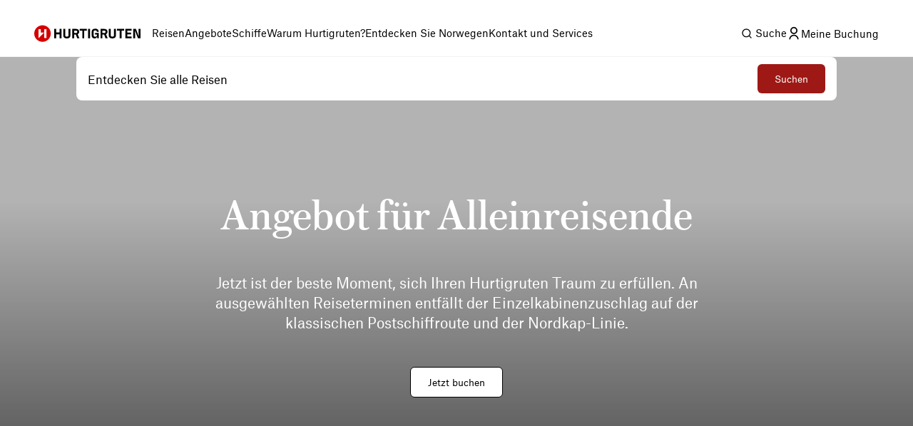

--- FILE ---
content_type: text/html; charset=utf-8
request_url: https://www.hurtigruten.com/de-ch
body_size: 83816
content:
<!DOCTYPE html><html lang="de-ch"><head><meta charSet="utf-8" data-next-head=""/><script type="application/ld+json" data-next-head="">{"@context":"https://schema.org","@type":"BreadcrumbList","itemListElement":[{"@type":"ListItem","position":1,"name":"Home","item":"https://www.hurtigruten.com/de-ch/"}]}</script><meta name="viewport" content="width=device-width, initial-scale=1.0" data-next-head=""/><title data-next-head="">Hurtigruten CH: Norwegen Kreuzfahrt &amp; Postschiff</title><meta name="description" content="Reisen Sie per Postschiff in die norwegischen Fjorde oder gehen Sie auf Nordlicht Expedition. Buchen Sie jetzt Ihre Norwegen Kreuzfahrt mit Hurtigruten." data-next-head=""/><link rel="canonical" href="https://www.hurtigruten.com/de-ch" data-next-head=""/><meta name="keywords" content="" data-next-head=""/><link rel="alternate" hrefLang="en" href="https://www.hurtigruten.com/en" data-next-head=""/><link rel="alternate" hrefLang="en-au" href="https://www.hurtigruten.com/en-au" data-next-head=""/><link rel="alternate" hrefLang="en-gb" href="https://www.hurtigruten.com/en-gb" data-next-head=""/><link rel="alternate" hrefLang="en-us" href="https://www.hurtigruten.com/en-us" data-next-head=""/><link rel="alternate" hrefLang="de-de" href="https://www.hurtigruten.com/de-de" data-next-head=""/><link rel="alternate" hrefLang="de-ch" href="https://www.hurtigruten.com/de-ch" data-next-head=""/><link rel="alternate" hrefLang="de-at" href="https://www.hurtigruten.com/de-at" data-next-head=""/><link rel="alternate" hrefLang="fr-fr" href="https://www.hurtigruten.com/fr-fr" data-next-head=""/><link rel="alternate" hrefLang="sv-se" href="https://www.hurtigruten.com/sv-se" data-next-head=""/><link rel="alternate" hrefLang="da-dk" href="https://www.hurtigruten.com/da-dk" data-next-head=""/><link rel="alternate" hrefLang="nb-no" href="https://www.hurtigruten.com/nb-no" data-next-head=""/><link rel="alternate" hrefLang="en-ca" href="https://www.hurtigruten.com/en-us" data-next-head=""/><link rel="alternate" hrefLang="x-default" href="https://www.hurtigruten.com/en" data-next-head=""/><link rel="icon" href="/nellie-coastal/favicon.svg"/><link rel="apple-touch-icon-precomposed" href="/nellie-coastal/favicon.svg"/><link rel="preconnect" href="https://cdn.cookielaw.org/"/><link rel="preconnect" href="https://cdn.c360a.salesforce.com"/><link rel="preconnect" href="https://images.ctfassets.net"/><link rel="preconnect" href="https://dev.visualwebsiteoptimizer.com"/><script type="text/javascript" id="vwoCode">window._vwo_code||(function(){var w=window,d=document;var account_id=1155581,version=2.2,settings_tolerance=2000,hide_element='body',hide_element_style='opacity:0 !important;filter:alpha(opacity=0) !important;background:none !important';if(f=!1,v=d.querySelector('#vwoCode'),cc={},-1<d.URL.indexOf('__vwo_disable__')||w._vwo_code)return;try{var e=JSON.parse(localStorage.getItem('_vwo_'+account_id+'_config'));cc=e&&'object'==typeof e?e:{}}catch(e){}function r(t){try{return decodeURIComponent(t)}catch(e){return t}}var s=(()=>{var e={combination:[],combinationChoose:[],split:[],exclude:[],uuid:null,consent:null,optOut:null},t=d.cookie||'';if(t)for(var i,n,o=/(?:^|;\s*)(?:(_vis_opt_exp_(\d+)_combi=([^;]*))|(_vis_opt_exp_(\d+)_combi_choose=([^;]*))|(_vis_opt_exp_(\d+)_split=([^:;]*))|(_vis_opt_exp_(\d+)_exclude=[^;]*)|(_vis_opt_out=([^;]*))|(_vwo_global_opt_out=[^;]*)|(_vwo_uuid=([^;]*))|(_vwo_consent=([^;]*)))/g;null!==(i=o.exec(t));)try{i[1]?e.combination.push({id:i[2],value:r(i[3])}):i[4]?e.combinationChoose.push({id:i[5],value:r(i[6])}):i[7]?e.split.push({id:i[8],value:r(i[9])}):i[10]?e.exclude.push({id:i[11]}):i[12]?e.optOut=r(i[13]):i[14]?e.optOut=!0:i[15]?e.uuid=r(i[16]):i[17]&&(n=r(i[18]),e.consent=n&&3<=n.length?n.substring(0,3):null)}catch(e){}return e})();function n(){var e=(()=>{if(w.VWO&&Array.isArray(w.VWO))for(var e=0;e<w.VWO.length;e++){var t=w.VWO[e];if(Array.isArray(t)&&('setVisitorId'===t[0]||'setSessionId'===t[0]))return!0}return!1})(),t='a='+account_id+'&u='+encodeURIComponent(w._vis_opt_url||d.URL)+'&vn='+version+'&ph=1'+('undefined'!=typeof platform?'&p='+platform:'')+'&st='+w.performance.now(),e=(!e&&((e=(()=>{var e,t=[],i={},n=w.VWO&&w.VWO.appliedCampaigns||{};for(e in n){var o=n[e]&&n[e].v;o&&(t.push(e+'-'+o+'-1'),i[e]=!0)}if(s&&s.combination)for(var r=0;r<s.combination.length;r++){var a=s.combination[r];i[a.id]||t.push(a.id+'-'+a.value)}return t.join('|')})())&&(t+='&c='+e),(e=(()=>{var e=[],t={};if(s&&s.combinationChoose)for(var i=0;i<s.combinationChoose.length;i++){var n=s.combinationChoose[i];e.push(n.id+'-'+n.value),t[n.id]=!0}if(s&&s.split)for(var o=0;o<s.split.length;o++)t[(n=s.split[o]).id]||e.push(n.id+'-'+n.value);return e.join('|')})())&&(t+='&cc='+e),e=(()=>{var e={},t=[];if(w.VWO&&Array.isArray(w.VWO))for(var i=0;i<w.VWO.length;i++){var n=w.VWO[i];if(Array.isArray(n)&&'setVariation'===n[0]&&n[1]&&Array.isArray(n[1]))for(var o=0;o<n[1].length;o++){var r,a=n[1][o];a&&'object'==typeof a&&(r=a.e,a=a.v,r)&&a&&(e[r]=a)}}for(r in e)t.push(r+'-'+e[r]);return t.join('|')})())&&(t+='&sv='+e),s&&s.optOut&&(t+='&o='+s.optOut),(()=>{var e=[],t={};if(s&&s.exclude)for(var i=0;i<s.exclude.length;i++){var n=s.exclude[i];t[n.id]||(e.push(n.id),t[n.id]=!0)}return e.join('|')})());return e&&(t+='&e='+e),s&&s.uuid&&(t+='&id='+s.uuid),s&&s.consent&&(t+='&consent='+s.consent),w.name&&-1<w.name.indexOf('_vis_preview')&&(t+='&pM=true'),w.VWO&&w.VWO.ed&&(t+='&ed='+w.VWO.ed),t}code={nonce:v&&v.nonce,library_tolerance:function(){return'undefined'!=typeof library_tolerance?library_tolerance:void 0},settings_tolerance:function(){return cc.sT||settings_tolerance},hide_element_style:function(){return'{'+(cc.hES||hide_element_style)+'}'},hide_element:function(){return performance.getEntriesByName('first-contentful-paint')[0]?'':'string'==typeof cc.hE?cc.hE:hide_element},getVersion:function(){return version},finish:function(e){var t;f||(f=!0,(t=d.getElementById('_vis_opt_path_hides'))&&t.parentNode.removeChild(t),e&&((new Image).src='https://dev.visualwebsiteoptimizer.com/ee.gif?a='+account_id+e))},finished:function(){return f},addScript:function(e){var t=d.createElement('script');t.type='text/javascript',e.src?t.src=e.src:t.text=e.text,v&&t.setAttribute('nonce',v.nonce),d.getElementsByTagName('head')[0].appendChild(t)},load:function(e,t){t=t||{};var i=new XMLHttpRequest;i.open('GET',e,!0),i.withCredentials=!t.dSC,i.responseType=t.responseType||'text',i.onload=function(){if(t.onloadCb)return t.onloadCb(i,e);200===i.status?w._vwo_code.addScript({text:i.responseText}):w._vwo_code.finish('&e=loading_failure:'+e)},i.onerror=function(){if(t.onerrorCb)return t.onerrorCb(e);w._vwo_code.finish('&e=loading_failure:'+e)},i.send()},init:function(){var e,t,i=this.settings_tolerance(),i=(w._vwo_settings_timer=setTimeout(function(){w._vwo_code.finish()},i),'body'!==this.hide_element()?(e=d.createElement('style'),t=(i=this.hide_element())?i+this.hide_element_style():'',i=d.getElementsByTagName('head')[0],e.setAttribute('id','_vis_opt_path_hides'),v&&e.setAttribute('nonce',v.nonce),e.setAttribute('type','text/css'),e.styleSheet?e.styleSheet.cssText=t:e.appendChild(d.createTextNode(t)),i.appendChild(e)):(e=d.getElementsByTagName('head')[0],(t=d.createElement('div')).style.cssText='z-index: 2147483647 !important;position: fixed !important;left: 0 !important;top: 0 !important;width: 100% !important;height: 100% !important;background:white!important;',t.setAttribute('id','_vis_opt_path_hides'),t.classList.add('_vis_hide_layer'),e.parentNode.insertBefore(t,e.nextSibling)),'https://dev.visualwebsiteoptimizer.com/j.php?'+n());-1!==w.location.search.indexOf('_vwo_xhr')?this.addScript({src:i}):this.load(i+'&x=true',{l:1})}};w._vwo_code=code;code.init();})();function d(){var e;t._vwo_code&&(e=d.hidingStyle=document.getElementById('_vis_opt_path_hides')||d.hidingStyle,t._vwo_code.finished()||_vwo_code.libExecuted||t.VWO&&VWO.dNR||(document.getElementById('_vis_opt_path_hides')||document.getElementsByTagName('head')[0].appendChild(e),requestAnimationFrame(d)))}var t;t=window,d();</script><noscript><iframe style="display:none;visibility:hidden" src="https://www.hurtigruten.com/metrics/ns.html?id=GTM-M54LLMGR" height="0" width="0"></iframe></noscript><link rel="preload" href="/nellie-coastal/_next/static/media/5519403a17cd695d-s.p.woff2" as="font" type="font/woff2" crossorigin="anonymous" data-next-font="size-adjust"/><link rel="preload" href="/nellie-coastal/_next/static/media/baa5120686390665-s.p.woff" as="font" type="font/woff" crossorigin="anonymous" data-next-font="size-adjust"/><link rel="preload" href="/nellie-coastal/_next/static/media/23f1fe2580317999-s.p.woff2" as="font" type="font/woff2" crossorigin="anonymous" data-next-font="size-adjust"/><link rel="preload" href="/nellie-coastal/_next/static/media/6ee36a70436f16e4-s.p.woff" as="font" type="font/woff" crossorigin="anonymous" data-next-font="size-adjust"/><link rel="preload" href="/nellie-coastal/_next/static/media/d7b6d619c860d8a3-s.p.woff2" as="font" type="font/woff2" crossorigin="anonymous" data-next-font="size-adjust"/><link rel="preload" href="/nellie-coastal/_next/static/media/ab300d027ba5647d-s.p.woff" as="font" type="font/woff" crossorigin="anonymous" data-next-font="size-adjust"/><link rel="preload" href="/nellie-coastal/_next/static/media/c5e0206d39c63d08-s.p.woff2" as="font" type="font/woff2" crossorigin="anonymous" data-next-font="size-adjust"/><link rel="preload" href="/nellie-coastal/_next/static/media/b4bcca64deb62611-s.p.woff" as="font" type="font/woff" crossorigin="anonymous" data-next-font="size-adjust"/><link rel="preload" href="/nellie-coastal/_next/static/media/35b1de7c1b5cbf0c-s.p.woff2" as="font" type="font/woff2" crossorigin="anonymous" data-next-font="size-adjust"/><link rel="preload" href="/nellie-coastal/_next/static/media/3519f24a56e824e7-s.p.woff" as="font" type="font/woff" crossorigin="anonymous" data-next-font="size-adjust"/><link rel="preload" href="/nellie-coastal/_next/static/media/b39fa7b01f9c227f-s.p.woff2" as="font" type="font/woff2" crossorigin="anonymous" data-next-font="size-adjust"/><link rel="preload" href="/nellie-coastal/_next/static/media/b6adab028c376973-s.p.woff" as="font" type="font/woff" crossorigin="anonymous" data-next-font="size-adjust"/><link rel="preload" href="/nellie-coastal/_next/static/media/f25318fc7f7cf074-s.p.woff2" as="font" type="font/woff2" crossorigin="anonymous" data-next-font="size-adjust"/><link rel="preload" href="/nellie-coastal/_next/static/media/272014d7d81be297-s.p.woff" as="font" type="font/woff" crossorigin="anonymous" data-next-font="size-adjust"/><link rel="preload" href="/nellie-coastal/_next/static/media/64a53d1678a26dbd-s.p.woff" as="font" type="font/woff" crossorigin="anonymous" data-next-font="size-adjust"/><link rel="preload" href="/nellie-coastal/_next/static/css/f1fc482ec601d102.css" as="style"/><link rel="stylesheet" href="/nellie-coastal/_next/static/css/f1fc482ec601d102.css" data-n-g=""/><link rel="preload" href="/nellie-coastal/_next/static/css/ab259f378a61dab7.css" as="style"/><link rel="stylesheet" href="/nellie-coastal/_next/static/css/ab259f378a61dab7.css" data-n-p=""/><link rel="preload" href="/nellie-coastal/_next/static/css/a768c96bd358003f.css" as="style"/><link rel="stylesheet" href="/nellie-coastal/_next/static/css/a768c96bd358003f.css" data-n-p=""/><link rel="preload" href="/nellie-coastal/_next/static/css/63adaae71f257b78.css" as="style"/><link rel="stylesheet" href="/nellie-coastal/_next/static/css/63adaae71f257b78.css" data-n-p=""/><link rel="preload" href="/nellie-coastal/_next/static/css/ae7b0c84ca1bdc72.css" as="style"/><link rel="stylesheet" href="/nellie-coastal/_next/static/css/ae7b0c84ca1bdc72.css" data-n-p=""/><noscript data-n-css=""></noscript><script defer="" nomodule="" src="/nellie-coastal/_next/static/chunks/polyfills-42372ed130431b0a.js"></script><script src="/nellie-coastal/_next/static/chunks/webpack-4078d7722baf8895.js" defer=""></script><script src="/nellie-coastal/_next/static/chunks/framework-16bb265add8d6f80.js" defer=""></script><script src="/nellie-coastal/_next/static/chunks/main-2f5cf6333950279d.js" defer=""></script><script src="/nellie-coastal/_next/static/chunks/pages/_app-97d0276e1e3e4077.js" defer=""></script><script src="/nellie-coastal/_next/static/chunks/1710-325b3c33971c7389.js" defer=""></script><script src="/nellie-coastal/_next/static/chunks/603-d0117b7070c964ea.js" defer=""></script><script src="/nellie-coastal/_next/static/chunks/3466-75ddd85684d77e55.js" defer=""></script><script src="/nellie-coastal/_next/static/chunks/3789-193d999389f7fd67.js" defer=""></script><script src="/nellie-coastal/_next/static/chunks/3165-2c7e04fb1123afda.js" defer=""></script><script src="/nellie-coastal/_next/static/chunks/3282-3a04f1d95e30b512.js" defer=""></script><script src="/nellie-coastal/_next/static/chunks/3153-039e0023949466eb.js" defer=""></script><script src="/nellie-coastal/_next/static/chunks/930-248b8d8aa5edf63b.js" defer=""></script><script src="/nellie-coastal/_next/static/chunks/8992-faeb0b41549d73fd.js" defer=""></script><script src="/nellie-coastal/_next/static/chunks/6691-7bf1e03d9215dd18.js" defer=""></script><script src="/nellie-coastal/_next/static/chunks/pages/index-bb132f1463865685.js" defer=""></script><script src="/nellie-coastal/_next/static/coastal-app-id-a0d850e0f446ff492f43c2e92243764bf986a4ec/_buildManifest.js" defer=""></script><script src="/nellie-coastal/_next/static/coastal-app-id-a0d850e0f446ff492f43c2e92243764bf986a4ec/_ssgManifest.js" defer=""></script></head><body><div id="__next"><div class="styles_megaMenuLayout__O6k12 __variable_21985b __variable_846fa2 __variable_1e57b5 __variable_2d8510 __variable_af0c44 __variable_e2b8fa __variable_b822c0 __variable_b2419e"><div class="styles_headerWrapper__FlSap styles_fixed__hxYy0"><div class="styles_relative__xh5X6"><nav class="styles_header__DntZi styles_fixed__hxYy0" role="navigation"><div class="styles_container__qETIW" role="none"><a target="" href="/de-ch"><span class="styles_hiddenText__7gdWZ">Hurtigruten</span><svg width="149" height="24" viewBox="0 0 149 24" fill="none" xmlns="http://www.w3.org/2000/svg"><path d="M11.6 23.7C18.0065 23.7 23.2 18.5065 23.2 12.1C23.2 5.6935 18.0065 0.5 11.6 0.5C5.1935 0.5 0 5.6935 0 12.1C0 18.5065 5.1935 23.7 11.6 23.7Z" fill="#D40000"></path><path fill-rule="evenodd" clip-rule="evenodd" d="M14 5.8999H17.1V18.3999H14V5.8999Z" fill="white"></path><path d="M6.1001 18.5999L13.9001 10.6999H9.2001V5.8999H6.1001V18.5999Z" fill="white"></path><path d="M127.8 18.7001H136.6V16.2001H130.5V13.2001H135.7V10.7001H130.5V8.00005H136.4V5.50005H127.8V18.7001V18.7001ZM119.7 18.7001H122.4V8.00005H126V5.50005H116.1V8.00005H119.7V18.7001V18.7001ZM109.3 18.9001H109.8C112.6 18.9001 114.5 17.6001 114.5 14.9001V5.50005H111.8V14.5C111.8 15.7 111.3 16.4001 109.7 16.4001H109.2C107.7 16.4001 107.2 15.8 107.2 14.5V5.50005H104.5V15C104.6 17.6 106.5 18.9001 109.3 18.9001V18.9001ZM95.6001 11.3V8.00005H98.2001C99.4001 8.00005 99.9001 8.50005 99.9001 9.50005V9.90005C99.9001 10.9001 99.3001 11.4001 98.3001 11.4001L95.6001 11.3V11.3ZM92.9001 18.7001H95.6001V13.6H98.1001L99.9001 18.7001H103L100.6 13.1C101.8 12.5 102.7 11.4 102.7 9.80005V9.50005C102.7 7.00005 101 5.60005 98.4001 5.60005H93.0001L92.9001 18.7001V18.7001ZM84.3001 18.9001H84.8001C86.2001 18.9001 87.4001 18.2001 87.9001 16.9001H88.1001L88.5001 18.7001H90.4001V11.3H85.3001V13.5H87.9001V14.5C87.9001 15.7 87.2001 16.5 85.9001 16.5H85.2001C83.9001 16.5 83.2001 15.8001 83.2001 14.4001V9.60005C83.2001 8.40005 83.8001 7.70005 85.3001 7.70005H85.8001C87.1001 7.70005 87.7001 8.40005 87.7001 9.50005V9.70005H90.4001V9.50005C90.4001 6.90005 88.8001 5.30005 85.9001 5.30005H85.3001C82.5001 5.30005 80.5001 6.70005 80.5001 9.60005V14.8C80.5001 17.5 82.2001 18.9001 84.3001 18.9001V18.9001ZM75.5001 18.7001H78.2001V5.50005H75.5001V18.7001ZM67.4001 18.7001H70.1001V8.00005H73.7001V5.50005H63.8001V8.00005H67.4001V18.7001V18.7001ZM55.9001 11.3V8.00005H58.5001C59.7001 8.00005 60.2001 8.50005 60.2001 9.50005V9.90005C60.2001 10.9001 59.6001 11.4001 58.6001 11.4001L55.9001 11.3V11.3ZM53.2001 18.7001H55.9001V13.6H58.4001L60.2001 18.7001H63.3001L60.9001 13.1C62.1001 12.5 63.0001 11.4 63.0001 9.80005V9.50005C63.0001 7.00005 61.3001 5.60005 58.7001 5.60005H53.3001L53.2001 18.7001V18.7001ZM45.5001 18.9001H46.0001C48.8001 18.9001 50.7001 17.6001 50.7001 14.9001V5.50005H48.0001V14.5C48.0001 15.7 47.5001 16.4001 45.9001 16.4001H45.4001C43.9001 16.4001 43.4001 15.8 43.4001 14.5V5.50005H40.7001V15C40.8001 17.6 42.7001 18.9001 45.5001 18.9001V18.9001ZM28.1001 18.7001H30.8001V13.2001H35.6001V18.7001H38.3001V5.50005H35.6001V10.6H30.8001V5.50005H28.1001V18.7001ZM138.7 18.7001H141.4V15.2001C141.4 12.7001 141.4 10.9 141.2 8.40005H141.4C141.9 9.80005 142.3 11 143.4 13.6L145.4 18.7001H149V5.50005H146.3V8.70005C146.3 11.2001 146.4 12.9001 146.6 15.7001H146.4C145.8 14.0001 145.2 12.4 144.2 9.80005L142.5 5.50005H138.7V18.7001V18.7001Z" fill="black"></path></svg></a><ul class="styles_tabList__gGw8U" role="menubar"><li class="styles_tabItem__V8WP8" role="none" data-test="59yP6aOIm94dGgdryxB7Pg"><div class="styles_tabContainer__kOqnw"><a class="styles_tabButton__T7bhO" aria-haspopup="true" aria-expanded="false" role="menuitem" type="button" href="/de-ch/reisen">Reisen</a></div></li><li class="styles_tabItem__V8WP8" role="none" data-test="2oOamRmWqfGnSCK8FUZ002"><div class="styles_tabContainer__kOqnw"><a class="styles_tabButton__T7bhO" aria-haspopup="true" aria-expanded="false" role="menuitem" type="button" href="/de-ch/angebote">Angebote</a></div></li><li class="styles_tabItem__V8WP8" role="none" data-test="4Nr8zGYZHgl1j1uJmmt8rW"><div class="styles_tabContainer__kOqnw"><a class="styles_tabButton__T7bhO" aria-haspopup="true" aria-expanded="false" role="menuitem" type="button" href="/de-ch/schiffe">Schiffe</a></div></li><li class="styles_tabItem__V8WP8" role="none" data-test="cFwZzxsbKafP3uRjqTzgX"><div class="styles_tabContainer__kOqnw"><a class="styles_tabButton__T7bhO" aria-haspopup="true" aria-expanded="false" role="menuitem" type="button" href="/de-ch/ueber-uns">Warum Hurtigruten?</a></div></li><li class="styles_tabItem__V8WP8" role="none" data-test="11ZARknRzT9qDMkJnmTORw"><div class="styles_tabContainer__kOqnw"><a class="styles_tabButton__T7bhO" aria-haspopup="true" aria-expanded="false" role="menuitem" type="button" href="/de-ch/inspiration">Entdecken Sie Norwegen</a></div></li><li class="styles_tabItem__V8WP8" role="none" data-test="7qgC7t7h84Pdzr3ZS8Y6Sp"><div class="styles_tabContainer__kOqnw"><a class="styles_tabButton__T7bhO" aria-haspopup="true" aria-expanded="false" role="menuitem" type="button" href="/de-ch/ueber-uns/kontakt">Kontakt und Services</a></div></li></ul></div><div class="styles_headerButtons__yArMK"><div class="styles_tabItem__V8WP8" role="none" data-test="eZYo66kaERzC9j5y7MNdx"><div class="styles_tabContainer__kOqnw"><svg xmlns="http://www.w3.org/2000/svg" fill="currentColor" viewBox="0 0 24 24"><path d="m18.031 16.617 4.283 4.282-1.415 1.415-4.282-4.283A8.96 8.96 0 0 1 11 20c-4.968 0-9-4.032-9-9s4.032-9 9-9 9 4.032 9 9a8.96 8.96 0 0 1-1.969 5.617m-2.006-.742A6.98 6.98 0 0 0 18 11c0-3.867-3.133-7-7-7s-7 3.133-7 7 3.133 7 7 7a6.98 6.98 0 0 0 4.875-1.975z"></path></svg><span class="styles_tabButton__T7bhO"><span class="styles_visuallyHidden__RUFZM">Suche</span></span></div></div><a class="styles_mybookingBtn__Lj21B" href="/de-ch/my-booking"><i class="styles_root__ZOKyj"><svg xmlns="http://www.w3.org/2000/svg" fill="currentColor" viewBox="0 0 24 24" data-testid="icon-selector" height="20"><path d="M4 22a8 8 0 1 1 16 0h-2a6 6 0 0 0-12 0zm8-9c-3.315 0-6-2.685-6-6s2.685-6 6-6 6 2.685 6 6-2.685 6-6 6m0-2c2.21 0 4-1.79 4-4s-1.79-4-4-4-4 1.79-4 4 1.79 4 4 4"></path></svg></i><span class="styles_visuallyHidden__F0NaC">Meine Buchung</span></a></div></nav></div></div><main><div><div class="styles_hero___3SOA"><div class="styles_imageContainer__h9eXf"><div class="styles_videoWrapper__gdw6H"><div class="styles_container__fe0Ef"><video class="styles_video___xFT9" muted="" loop="" playsinline=""></video></div></div><div class="styles_searchPlannerWrapper__Tln8I"><div class="styles_searchPlannerContainer__sjRFC"><div class="styles_innerWrapper__p9UUa"><div class="styles_mobileSearch__WRLsb"><span>Entdecken Sie alle Reisen</span><a class="styles_button___ow6S styles_primary__TIRGU" aria-disabled="false" rel="" target="_self" href="/de-ch/reisen"><span class="styles_btnInner___iGIh"><span class="styles_loader__wwGgA" style="visibility:hidden"><svg xmlns="http://www.w3.org/2000/svg" fill="currentColor" viewBox="0 0 24 24"><path d="M12 3a9 9 0 0 1 9 9h-2a7 7 0 0 0-7-7z"></path></svg></span><span class="styles_icon__nbz9O" style="visibility:visible"><svg xmlns="http://www.w3.org/2000/svg" fill="currentColor" viewBox="0 0 24 24"><path d="m18.031 16.617 4.283 4.282-1.415 1.415-4.282-4.283A8.96 8.96 0 0 1 11 20c-4.968 0-9-4.032-9-9s4.032-9 9-9 9 4.032 9 9a8.96 8.96 0 0 1-1.969 5.617m-2.006-.742A6.98 6.98 0 0 0 18 11c0-3.867-3.133-7-7-7s-7 3.133-7 7 3.133 7 7 7a6.98 6.98 0 0 0 4.875-1.975z"></path></svg></span><span class="styles_btnText__qlsBU" style="visibility:visible">Suchen</span></span></a></div></div></div></div><div class="styles_textWrapper__iehzN"><div class="styles_textContainer__QXwlu"><div class="styles_mb-2xl__iDToc"><h1>Angebot für Alleinreisende</h1></div><div class="styles_mb-2xl__iDToc"><p class="styles_subtitle__82eBd">Jetzt ist der beste Moment, sich Ihren Hurtigruten Traum zu erfüllen. An ausgewählten Reiseterminen entfällt der Einzelkabinenzuschlag auf der klassischen Postschiffroute und der Nordkap-Linie.</p></div><div class="styles_ctaContainer__NtOZu"><a class="styles_button___ow6S styles_secondary__Ne_H0" aria-disabled="false" rel="" target="_self" href="/de-ch/angebote/angebot-fuer-alleinreisende"><span class="styles_btnInner___iGIh"><span class="styles_loader__wwGgA" style="visibility:hidden"><svg xmlns="http://www.w3.org/2000/svg" fill="currentColor" viewBox="0 0 24 24"><path d="M12 3a9 9 0 0 1 9 9h-2a7 7 0 0 0-7-7z"></path></svg></span><span class="styles_icon__nbz9O" style="visibility:visible"><svg xmlns="http://www.w3.org/2000/svg" fill="currentColor" viewBox="0 0 24 24"><path d="m16.172 11-5.364-5.364 1.414-1.414L20 12l-7.778 7.778-1.414-1.414L16.172 13H4v-2z"></path></svg></span><span class="styles_btnText__qlsBU" style="visibility:visible">Jetzt buchen</span></span></a></div></div></div></div></div><div><section class="styles_root__jMtC_ styles_isGrayBackground__7KM_q"><div class="styles_main__xKWWN"><div><div><div class="styles_container__gJLi3 undefined"><div class="styles_mb-2xl__iDToc"><h2 class="styles_title__rSitl">Unsere Reisen</h2></div><p class="styles_leadText__pKmK2">Es gibt mehr als nur eine Möglichkeit, mit uns zu reisen und die vielen Wunder der norwegischen Küste zu erleben.</p></div></div><div class="styles_grid__5aIdD styles_adjustedGap__bZq7w"><div data-testid="product-category-card-0" class="styles_gridTwoItems__caM_W"><div class="styles_block__wkGIJ"><div class="styles_blockImage__Wfssb"><a href="/de-ch/reisen?categories=Signature"><div class="styles_imageWrapper__IuzTG"><div class="styles_iconTags__fb0pY"></div><img alt="Die Mitternachtssonne strahlt über Reine auf den Lofoten." loading="lazy" decoding="async" data-nimg="fill" style="position:absolute;height:100%;width:100%;left:0;top:0;right:0;bottom:0;object-fit:cover;color:transparent;background-size:cover;background-position:50% 50%;background-repeat:no-repeat;background-image:url(&quot;data:image/svg+xml;charset=utf-8,%3Csvg xmlns=&#x27;http://www.w3.org/2000/svg&#x27; %3E%3Cfilter id=&#x27;b&#x27; color-interpolation-filters=&#x27;sRGB&#x27;%3E%3CfeGaussianBlur stdDeviation=&#x27;20&#x27;/%3E%3CfeColorMatrix values=&#x27;1 0 0 0 0 0 1 0 0 0 0 0 1 0 0 0 0 0 100 -1&#x27; result=&#x27;s&#x27;/%3E%3CfeFlood x=&#x27;0&#x27; y=&#x27;0&#x27; width=&#x27;100%25&#x27; height=&#x27;100%25&#x27;/%3E%3CfeComposite operator=&#x27;out&#x27; in=&#x27;s&#x27;/%3E%3CfeComposite in2=&#x27;SourceGraphic&#x27;/%3E%3CfeGaussianBlur stdDeviation=&#x27;20&#x27;/%3E%3C/filter%3E%3Cimage width=&#x27;100%25&#x27; height=&#x27;100%25&#x27; x=&#x27;0&#x27; y=&#x27;0&#x27; preserveAspectRatio=&#x27;xMidYMid slice&#x27; style=&#x27;filter: url(%23b);&#x27; href=&#x27;[data-uri]&#x27;/%3E%3C/svg%3E&quot;)" sizes="100vw" srcSet="https://images.ctfassets.net/7mmwp5vb96tc/6OVboUiEruiIsdUWa71svY/61a5db3d05e8178ee4937186b910cc9b/Reine_GettyImages-1175555240-min.jpg?q=40&amp;w=640&amp;fm=webp 640w, https://images.ctfassets.net/7mmwp5vb96tc/6OVboUiEruiIsdUWa71svY/61a5db3d05e8178ee4937186b910cc9b/Reine_GettyImages-1175555240-min.jpg?q=40&amp;w=750&amp;fm=webp 750w, https://images.ctfassets.net/7mmwp5vb96tc/6OVboUiEruiIsdUWa71svY/61a5db3d05e8178ee4937186b910cc9b/Reine_GettyImages-1175555240-min.jpg?q=40&amp;w=828&amp;fm=webp 828w, https://images.ctfassets.net/7mmwp5vb96tc/6OVboUiEruiIsdUWa71svY/61a5db3d05e8178ee4937186b910cc9b/Reine_GettyImages-1175555240-min.jpg?q=40&amp;w=1080&amp;fm=webp 1080w, https://images.ctfassets.net/7mmwp5vb96tc/6OVboUiEruiIsdUWa71svY/61a5db3d05e8178ee4937186b910cc9b/Reine_GettyImages-1175555240-min.jpg?q=40&amp;w=1200&amp;fm=webp 1200w, https://images.ctfassets.net/7mmwp5vb96tc/6OVboUiEruiIsdUWa71svY/61a5db3d05e8178ee4937186b910cc9b/Reine_GettyImages-1175555240-min.jpg?q=40&amp;w=1920&amp;fm=webp 1920w, https://images.ctfassets.net/7mmwp5vb96tc/6OVboUiEruiIsdUWa71svY/61a5db3d05e8178ee4937186b910cc9b/Reine_GettyImages-1175555240-min.jpg?q=40&amp;w=2048&amp;fm=webp 2048w, https://images.ctfassets.net/7mmwp5vb96tc/6OVboUiEruiIsdUWa71svY/61a5db3d05e8178ee4937186b910cc9b/Reine_GettyImages-1175555240-min.jpg?q=40&amp;w=3840&amp;fm=webp 3840w" src="https://images.ctfassets.net/7mmwp5vb96tc/6OVboUiEruiIsdUWa71svY/61a5db3d05e8178ee4937186b910cc9b/Reine_GettyImages-1175555240-min.jpg?q=40&amp;w=3840&amp;fm=webp"/><div class="styles_watermark__mKkXh"><img alt="Signature Voyages wordmark DE NEG RGB" loading="lazy" width="150" height="150" decoding="async" data-nimg="1" style="color:transparent;background-size:cover;background-position:50% 50%;background-repeat:no-repeat;background-image:url(&quot;data:image/svg+xml;charset=utf-8,%3Csvg xmlns=&#x27;http://www.w3.org/2000/svg&#x27; viewBox=&#x27;0 0 150 150&#x27;%3E%3Cfilter id=&#x27;b&#x27; color-interpolation-filters=&#x27;sRGB&#x27;%3E%3CfeGaussianBlur stdDeviation=&#x27;20&#x27;/%3E%3CfeColorMatrix values=&#x27;1 0 0 0 0 0 1 0 0 0 0 0 1 0 0 0 0 0 100 -1&#x27; result=&#x27;s&#x27;/%3E%3CfeFlood x=&#x27;0&#x27; y=&#x27;0&#x27; width=&#x27;100%25&#x27; height=&#x27;100%25&#x27;/%3E%3CfeComposite operator=&#x27;out&#x27; in=&#x27;s&#x27;/%3E%3CfeComposite in2=&#x27;SourceGraphic&#x27;/%3E%3CfeGaussianBlur stdDeviation=&#x27;20&#x27;/%3E%3C/filter%3E%3Cimage width=&#x27;100%25&#x27; height=&#x27;100%25&#x27; x=&#x27;0&#x27; y=&#x27;0&#x27; preserveAspectRatio=&#x27;none&#x27; style=&#x27;filter: url(%23b);&#x27; href=&#x27;[data-uri]&#x27;/%3E%3C/svg%3E&quot;)" srcSet="https://images.ctfassets.net/7mmwp5vb96tc/5fF5WTBUeeITLS3AZnpmjZ/3eaa62fba899b9124188541b02200990/Signature_Voyages_wordmark_DE_NEG_RGB.svg?q=40&amp;w=256&amp;fm=webp&amp;fit=fill 1x, https://images.ctfassets.net/7mmwp5vb96tc/5fF5WTBUeeITLS3AZnpmjZ/3eaa62fba899b9124188541b02200990/Signature_Voyages_wordmark_DE_NEG_RGB.svg?q=40&amp;w=384&amp;fm=webp&amp;fit=fill 2x" src="https://images.ctfassets.net/7mmwp5vb96tc/5fF5WTBUeeITLS3AZnpmjZ/3eaa62fba899b9124188541b02200990/Signature_Voyages_wordmark_DE_NEG_RGB.svg?q=40&amp;w=384&amp;fm=webp&amp;fit=fill"/></div></div></a></div><div class="styles_blockContent__Rk0Cc styles_twoItemsLayout__nUWoi"><div class="styles_blockBody__0NG1d"><div class="styles_linkContent__pDitT"><a class="styles_root__glDb_" href="/de-ch/ueber-uns/reisen/reisen-ms-otto-sverdrup"><div class="styles_label__VOdEH">Norwegen ab Hamburg</div></a><a class="styles_root__glDb_" href="/de-ch/ueber-uns/reisen/die-spitzbergen-linie"><div class="styles_label__VOdEH">Die Spitzbergen-Linie</div></a><a class="styles_root__glDb_" href="/de-ch/ueber-uns/reisen/die-nordkap-linie"><div class="styles_label__VOdEH">Die Nordkap-Linie</div></a></div><div class="styles_uspContent__O_0b5"><div class="styles_richTextFlowContainer__IFONS"><p>Reisen Sie mit Vollpension und All-Inclusive-Getränkepaket zu ausgewählten Top-Reisezielen</p><ul><li><p>Preisgekröntes Verpflegungskonzept Norway&#x27;s Coastal Kitchen</p></li><li><p>Mehrere Stunden, um bis zu 14 Häfen umfassend zu erkunden</p></li><li><p>Große Auswahl an inbegriffenen Getränken in den Restaurants und an der Bar des Schiffes</p></li><li><p>Großes deutschsprachiges Expeditionsteam an Bord für mehr Betreuung</p></li></ul><p></p></div></div></div><div class="styles_blockFooter__dYBZ3"><a class="styles_button___ow6S styles_linkButton__ELdsG" aria-disabled="false" rel="" target="_self" href="/de-ch/ueber-uns/reisen/signature"><span class="styles_btnInner___iGIh"><span class="styles_loader__wwGgA" style="visibility:hidden"><svg xmlns="http://www.w3.org/2000/svg" fill="currentColor" viewBox="0 0 24 24"><path d="M12 3a9 9 0 0 1 9 9h-2a7 7 0 0 0-7-7z"></path></svg></span><span class="styles_icon__nbz9O" style="visibility:visible"><svg xmlns="http://www.w3.org/2000/svg" fill="currentColor" viewBox="0 0 24 24"><path d="m16.172 11-5.364-5.364 1.414-1.414L20 12l-7.778 7.778-1.414-1.414L16.172 13H4v-2z"></path></svg></span><span class="styles_btnText__qlsBU" style="visibility:visible">Mehr lesen</span></span></a><div class="styles_ctaContainer__WpDb_"><a class="styles_button___ow6S styles_secondary__Ne_H0" aria-disabled="false" rel="" target="_self" href="/de-ch/reisen?categories=Signature"><span class="styles_btnInner___iGIh"><span class="styles_loader__wwGgA" style="visibility:hidden"><svg xmlns="http://www.w3.org/2000/svg" fill="currentColor" viewBox="0 0 24 24"><path d="M12 3a9 9 0 0 1 9 9h-2a7 7 0 0 0-7-7z"></path></svg></span><span class="styles_icon__nbz9O" style="visibility:visible"><svg xmlns="http://www.w3.org/2000/svg" fill="currentColor" viewBox="0 0 24 24"><path d="m16.172 11-5.364-5.364 1.414-1.414L20 12l-7.778 7.778-1.414-1.414L16.172 13H4v-2z"></path></svg></span><span class="styles_btnText__qlsBU" style="visibility:visible">Alle Signature Reisen anzeigen</span></span></a></div></div></div></div></div><div data-testid="product-category-card-1" class="styles_gridTwoItems__caM_W"><div class="styles_block__wkGIJ"><div class="styles_blockImage__Wfssb"><a href="/de-ch/reisen?deprecatedCategories=Original"><div class="styles_imageWrapper__IuzTG"><div class="styles_iconTags__fb0pY"></div><img alt="MS Kong Harald im Raftsund, Nordnorwegen" loading="lazy" decoding="async" data-nimg="fill" style="position:absolute;height:100%;width:100%;left:0;top:0;right:0;bottom:0;object-fit:cover;color:transparent;background-size:cover;background-position:50% 50%;background-repeat:no-repeat;background-image:url(&quot;data:image/svg+xml;charset=utf-8,%3Csvg xmlns=&#x27;http://www.w3.org/2000/svg&#x27; %3E%3Cfilter id=&#x27;b&#x27; color-interpolation-filters=&#x27;sRGB&#x27;%3E%3CfeGaussianBlur stdDeviation=&#x27;20&#x27;/%3E%3CfeColorMatrix values=&#x27;1 0 0 0 0 0 1 0 0 0 0 0 1 0 0 0 0 0 100 -1&#x27; result=&#x27;s&#x27;/%3E%3CfeFlood x=&#x27;0&#x27; y=&#x27;0&#x27; width=&#x27;100%25&#x27; height=&#x27;100%25&#x27;/%3E%3CfeComposite operator=&#x27;out&#x27; in=&#x27;s&#x27;/%3E%3CfeComposite in2=&#x27;SourceGraphic&#x27;/%3E%3CfeGaussianBlur stdDeviation=&#x27;20&#x27;/%3E%3C/filter%3E%3Cimage width=&#x27;100%25&#x27; height=&#x27;100%25&#x27; x=&#x27;0&#x27; y=&#x27;0&#x27; preserveAspectRatio=&#x27;xMidYMid slice&#x27; style=&#x27;filter: url(%23b);&#x27; href=&#x27;[data-uri]&#x27;/%3E%3C/svg%3E&quot;)" sizes="100vw" srcSet="https://images.ctfassets.net/7mmwp5vb96tc/agr_107840_106660/1accb31552fef6d1cd53af5a7a6c3bd5/MS_Kong_Harald_Norway_HGR_130572_Photo_Stian__Klo.jpg?q=40&amp;w=640&amp;fm=webp 640w, https://images.ctfassets.net/7mmwp5vb96tc/agr_107840_106660/1accb31552fef6d1cd53af5a7a6c3bd5/MS_Kong_Harald_Norway_HGR_130572_Photo_Stian__Klo.jpg?q=40&amp;w=750&amp;fm=webp 750w, https://images.ctfassets.net/7mmwp5vb96tc/agr_107840_106660/1accb31552fef6d1cd53af5a7a6c3bd5/MS_Kong_Harald_Norway_HGR_130572_Photo_Stian__Klo.jpg?q=40&amp;w=828&amp;fm=webp 828w, https://images.ctfassets.net/7mmwp5vb96tc/agr_107840_106660/1accb31552fef6d1cd53af5a7a6c3bd5/MS_Kong_Harald_Norway_HGR_130572_Photo_Stian__Klo.jpg?q=40&amp;w=1080&amp;fm=webp 1080w, https://images.ctfassets.net/7mmwp5vb96tc/agr_107840_106660/1accb31552fef6d1cd53af5a7a6c3bd5/MS_Kong_Harald_Norway_HGR_130572_Photo_Stian__Klo.jpg?q=40&amp;w=1200&amp;fm=webp 1200w, https://images.ctfassets.net/7mmwp5vb96tc/agr_107840_106660/1accb31552fef6d1cd53af5a7a6c3bd5/MS_Kong_Harald_Norway_HGR_130572_Photo_Stian__Klo.jpg?q=40&amp;w=1920&amp;fm=webp 1920w, https://images.ctfassets.net/7mmwp5vb96tc/agr_107840_106660/1accb31552fef6d1cd53af5a7a6c3bd5/MS_Kong_Harald_Norway_HGR_130572_Photo_Stian__Klo.jpg?q=40&amp;w=2048&amp;fm=webp 2048w, https://images.ctfassets.net/7mmwp5vb96tc/agr_107840_106660/1accb31552fef6d1cd53af5a7a6c3bd5/MS_Kong_Harald_Norway_HGR_130572_Photo_Stian__Klo.jpg?q=40&amp;w=3840&amp;fm=webp 3840w" src="https://images.ctfassets.net/7mmwp5vb96tc/agr_107840_106660/1accb31552fef6d1cd53af5a7a6c3bd5/MS_Kong_Harald_Norway_HGR_130572_Photo_Stian__Klo.jpg?q=40&amp;w=3840&amp;fm=webp"/><div class="styles_watermark__mKkXh"><img alt="Original Voyages wordmark DE NEG RGB" loading="lazy" width="150" height="150" decoding="async" data-nimg="1" style="color:transparent;background-size:cover;background-position:50% 50%;background-repeat:no-repeat;background-image:url(&quot;data:image/svg+xml;charset=utf-8,%3Csvg xmlns=&#x27;http://www.w3.org/2000/svg&#x27; viewBox=&#x27;0 0 150 150&#x27;%3E%3Cfilter id=&#x27;b&#x27; color-interpolation-filters=&#x27;sRGB&#x27;%3E%3CfeGaussianBlur stdDeviation=&#x27;20&#x27;/%3E%3CfeColorMatrix values=&#x27;1 0 0 0 0 0 1 0 0 0 0 0 1 0 0 0 0 0 100 -1&#x27; result=&#x27;s&#x27;/%3E%3CfeFlood x=&#x27;0&#x27; y=&#x27;0&#x27; width=&#x27;100%25&#x27; height=&#x27;100%25&#x27;/%3E%3CfeComposite operator=&#x27;out&#x27; in=&#x27;s&#x27;/%3E%3CfeComposite in2=&#x27;SourceGraphic&#x27;/%3E%3CfeGaussianBlur stdDeviation=&#x27;20&#x27;/%3E%3C/filter%3E%3Cimage width=&#x27;100%25&#x27; height=&#x27;100%25&#x27; x=&#x27;0&#x27; y=&#x27;0&#x27; preserveAspectRatio=&#x27;none&#x27; style=&#x27;filter: url(%23b);&#x27; href=&#x27;[data-uri]&#x27;/%3E%3C/svg%3E&quot;)" srcSet="https://images.ctfassets.net/7mmwp5vb96tc/naG8CyMwCQLkg8VnK5LFd/1ca42d0654596582af29fb0280abd7ce/Original_Voyages_wordmark_DE_NEG_RGB.svg?q=40&amp;w=256&amp;fm=webp&amp;fit=fill 1x, https://images.ctfassets.net/7mmwp5vb96tc/naG8CyMwCQLkg8VnK5LFd/1ca42d0654596582af29fb0280abd7ce/Original_Voyages_wordmark_DE_NEG_RGB.svg?q=40&amp;w=384&amp;fm=webp&amp;fit=fill 2x" src="https://images.ctfassets.net/7mmwp5vb96tc/naG8CyMwCQLkg8VnK5LFd/1ca42d0654596582af29fb0280abd7ce/Original_Voyages_wordmark_DE_NEG_RGB.svg?q=40&amp;w=384&amp;fm=webp&amp;fit=fill"/></div></div></a></div><div class="styles_blockContent__Rk0Cc styles_twoItemsLayout__nUWoi"><div class="styles_blockBody__0NG1d"><div class="styles_linkContent__pDitT"><a class="styles_root__glDb_" href="/de-ch/ueber-uns/reisen/die-klassische-postschiffroute"><div class="styles_label__VOdEH">Die klassische Postschiffroute</div></a><a class="styles_root__glDb_" href="/de-ch/reisen?categories=Coastal+Express+-+flights+and+tours"><div class="styles_label__VOdEH">Gruppenreisen</div></a><a class="styles_root__glDb_" href="/de-ch/reisen?categories=Coastal+Express+-+short+voyages"><div class="styles_label__VOdEH">Kurzreisen</div></a></div><div class="styles_uspContent__O_0b5"><div class="styles_richTextFlowContainer__IFONS"><p>Unsere berühmte Route verbindet lokale Gemeinden seit 1893</p><ul><li><p>Der ursprüngliche Liniendienst auf der Postschiffroute, den wir vor über 130 Jahren gegründet haben</p></li><li><p>Sehen Sie bis zu 34 verschiedene Häfen mit jeweils zehn Minuten bis vier Stunden Aufenthalt</p></li><li><p>Regionale norwegische Zutaten, die auf unserer Reise eingekauft werden</p></li><li><p>Reisen Sie wie ein Einheimischer mit Norwegern</p></li></ul><p></p></div></div></div><div class="styles_blockFooter__dYBZ3"><a class="styles_button___ow6S styles_linkButton__ELdsG" aria-disabled="false" rel="" target="_self" href="/de-ch/ueber-uns/reisen/original"><span class="styles_btnInner___iGIh"><span class="styles_loader__wwGgA" style="visibility:hidden"><svg xmlns="http://www.w3.org/2000/svg" fill="currentColor" viewBox="0 0 24 24"><path d="M12 3a9 9 0 0 1 9 9h-2a7 7 0 0 0-7-7z"></path></svg></span><span class="styles_icon__nbz9O" style="visibility:visible"><svg xmlns="http://www.w3.org/2000/svg" fill="currentColor" viewBox="0 0 24 24"><path d="m16.172 11-5.364-5.364 1.414-1.414L20 12l-7.778 7.778-1.414-1.414L16.172 13H4v-2z"></path></svg></span><span class="styles_btnText__qlsBU" style="visibility:visible">Mehr lesen</span></span></a><div class="styles_ctaContainer__WpDb_"><a class="styles_button___ow6S styles_secondary__Ne_H0" aria-disabled="false" rel="" target="_self" href="/de-ch/reisen?deprecatedCategories=Original"><span class="styles_btnInner___iGIh"><span class="styles_loader__wwGgA" style="visibility:hidden"><svg xmlns="http://www.w3.org/2000/svg" fill="currentColor" viewBox="0 0 24 24"><path d="M12 3a9 9 0 0 1 9 9h-2a7 7 0 0 0-7-7z"></path></svg></span><span class="styles_icon__nbz9O" style="visibility:visible"><svg xmlns="http://www.w3.org/2000/svg" fill="currentColor" viewBox="0 0 24 24"><path d="m16.172 11-5.364-5.364 1.414-1.414L20 12l-7.778 7.778-1.414-1.414L16.172 13H4v-2z"></path></svg></span><span class="styles_btnText__qlsBU" style="visibility:visible">Alle Original Reisen anzeigen</span></span></a></div></div></div></div></div></div></div></div></section><section class="styles_root__jMtC_ styles_isGrayBackground__7KM_q"><div class="styles_main__xKWWN"><div><div><div class="styles_container__gJLi3 undefined"><div class="styles_mb-2xl__iDToc"><h2 class="styles_title__rSitl">Unsere aktuellen Top-Angebote</h2></div><p class="styles_leadText__pKmK2">Es gibt mehr als eine Möglichkeit, mit Hurtigruten zu reisen und die vielen Wunder der norwegischen Küste zu entdecken.</p></div></div><ul class="styles_specialOffersList__Rwi13"><li><a class="styles_card__AWrPo" href="/de-ch/angebote/angebot-fuer-alleinreisende"><div data-testid="offer-card" class="styles_wrapper__m6IbT styles_isWhite__o7xM6"><div data-testid="offer-tag-wrapper" class="styles_tagWrapper__1GsCZ"><div class="styles_tagContainer__OD81c"><div class="styles_tag__21_tH styles_info___b00_">Buchbar bis 31/12/2025</div></div></div><div class="styles_imageWrapper__9yAlH"><img alt="solo-travel-shutterstock-2271349249" loading="lazy" decoding="async" data-nimg="fill" style="position:absolute;height:100%;width:100%;left:0;top:0;right:0;bottom:0;object-fit:cover;color:transparent;background-size:cover;background-position:50% 50%;background-repeat:no-repeat;background-image:url(&quot;data:image/svg+xml;charset=utf-8,%3Csvg xmlns=&#x27;http://www.w3.org/2000/svg&#x27; %3E%3Cfilter id=&#x27;b&#x27; color-interpolation-filters=&#x27;sRGB&#x27;%3E%3CfeGaussianBlur stdDeviation=&#x27;20&#x27;/%3E%3CfeColorMatrix values=&#x27;1 0 0 0 0 0 1 0 0 0 0 0 1 0 0 0 0 0 100 -1&#x27; result=&#x27;s&#x27;/%3E%3CfeFlood x=&#x27;0&#x27; y=&#x27;0&#x27; width=&#x27;100%25&#x27; height=&#x27;100%25&#x27;/%3E%3CfeComposite operator=&#x27;out&#x27; in=&#x27;s&#x27;/%3E%3CfeComposite in2=&#x27;SourceGraphic&#x27;/%3E%3CfeGaussianBlur stdDeviation=&#x27;20&#x27;/%3E%3C/filter%3E%3Cimage width=&#x27;100%25&#x27; height=&#x27;100%25&#x27; x=&#x27;0&#x27; y=&#x27;0&#x27; preserveAspectRatio=&#x27;xMidYMid slice&#x27; style=&#x27;filter: url(%23b);&#x27; href=&#x27;[data-uri]&#x27;/%3E%3C/svg%3E&quot;)" sizes="100vw" srcSet="https://images.ctfassets.net/7mmwp5vb96tc/5WEgd97HN8eKAjYO6C2sOS/5119c5525f99a4b871741c8f575d7edb/solo-travel-shutterstock-2271349249.jpg?q=40&amp;w=640&amp;fm=webp 640w, https://images.ctfassets.net/7mmwp5vb96tc/5WEgd97HN8eKAjYO6C2sOS/5119c5525f99a4b871741c8f575d7edb/solo-travel-shutterstock-2271349249.jpg?q=40&amp;w=750&amp;fm=webp 750w, https://images.ctfassets.net/7mmwp5vb96tc/5WEgd97HN8eKAjYO6C2sOS/5119c5525f99a4b871741c8f575d7edb/solo-travel-shutterstock-2271349249.jpg?q=40&amp;w=828&amp;fm=webp 828w, https://images.ctfassets.net/7mmwp5vb96tc/5WEgd97HN8eKAjYO6C2sOS/5119c5525f99a4b871741c8f575d7edb/solo-travel-shutterstock-2271349249.jpg?q=40&amp;w=1080&amp;fm=webp 1080w, https://images.ctfassets.net/7mmwp5vb96tc/5WEgd97HN8eKAjYO6C2sOS/5119c5525f99a4b871741c8f575d7edb/solo-travel-shutterstock-2271349249.jpg?q=40&amp;w=1200&amp;fm=webp 1200w, https://images.ctfassets.net/7mmwp5vb96tc/5WEgd97HN8eKAjYO6C2sOS/5119c5525f99a4b871741c8f575d7edb/solo-travel-shutterstock-2271349249.jpg?q=40&amp;w=1920&amp;fm=webp 1920w, https://images.ctfassets.net/7mmwp5vb96tc/5WEgd97HN8eKAjYO6C2sOS/5119c5525f99a4b871741c8f575d7edb/solo-travel-shutterstock-2271349249.jpg?q=40&amp;w=2048&amp;fm=webp 2048w, https://images.ctfassets.net/7mmwp5vb96tc/5WEgd97HN8eKAjYO6C2sOS/5119c5525f99a4b871741c8f575d7edb/solo-travel-shutterstock-2271349249.jpg?q=40&amp;w=3840&amp;fm=webp 3840w" src="https://images.ctfassets.net/7mmwp5vb96tc/5WEgd97HN8eKAjYO6C2sOS/5119c5525f99a4b871741c8f575d7edb/solo-travel-shutterstock-2271349249.jpg?q=40&amp;w=3840&amp;fm=webp"/></div><div class="styles_contentWrapper__ygc0R"><div class="styles_textWrapper__OpAwC"><h3 class="styles_title__EYM0z">Reisen Sie alleine, ohne Zuschlag für die Einzelbelegung</h3><p>Sie reisen allein? Bei uns müssen Sie sich keine Sorgen um zusätzliche Kosten machen, wenn Sie eine Seereise als Einzelreisender buchen. </p></div><div class="styles_linkRoot__kUNF7"><div class="styles_label__PK43v">Zum Angebot</div><div class="styles_icon__eZWsD"><i class="styles_root__Gq4S3"><svg xmlns="http://www.w3.org/2000/svg" fill="currentColor" viewBox="0 0 24 24" data-testid="icon-selector" height="20"><path d="m16.172 11-5.364-5.364 1.414-1.414L20 12l-7.778 7.778-1.414-1.414L16.172 13H4v-2z"></path></svg></i></div></div></div></div></a></li><li><a class="styles_card__AWrPo" href="/de-ch/angebote/fruehbucher-angebot"><div data-testid="offer-card" class="styles_wrapper__m6IbT styles_isWhite__o7xM6"><div data-testid="offer-tag-wrapper" class="styles_tagWrapper__1GsCZ"><div class="styles_tagContainer__OD81c"><div class="styles_tag__21_tH styles_info___b00_">Buchbar bis 28/02/2026</div></div></div><div class="styles_imageWrapper__9yAlH"><img alt="MS Finnmarken bei der Ausfahrt aus dem Trollfjord" loading="lazy" decoding="async" data-nimg="fill" style="position:absolute;height:100%;width:100%;left:0;top:0;right:0;bottom:0;object-fit:cover;color:transparent;background-size:cover;background-position:50% 50%;background-repeat:no-repeat;background-image:url(&quot;data:image/svg+xml;charset=utf-8,%3Csvg xmlns=&#x27;http://www.w3.org/2000/svg&#x27; %3E%3Cfilter id=&#x27;b&#x27; color-interpolation-filters=&#x27;sRGB&#x27;%3E%3CfeGaussianBlur stdDeviation=&#x27;20&#x27;/%3E%3CfeColorMatrix values=&#x27;1 0 0 0 0 0 1 0 0 0 0 0 1 0 0 0 0 0 100 -1&#x27; result=&#x27;s&#x27;/%3E%3CfeFlood x=&#x27;0&#x27; y=&#x27;0&#x27; width=&#x27;100%25&#x27; height=&#x27;100%25&#x27;/%3E%3CfeComposite operator=&#x27;out&#x27; in=&#x27;s&#x27;/%3E%3CfeComposite in2=&#x27;SourceGraphic&#x27;/%3E%3CfeGaussianBlur stdDeviation=&#x27;20&#x27;/%3E%3C/filter%3E%3Cimage width=&#x27;100%25&#x27; height=&#x27;100%25&#x27; x=&#x27;0&#x27; y=&#x27;0&#x27; preserveAspectRatio=&#x27;xMidYMid slice&#x27; style=&#x27;filter: url(%23b);&#x27; href=&#x27;[data-uri]&#x27;/%3E%3C/svg%3E&quot;)" sizes="100vw" srcSet="https://images.ctfassets.net/7mmwp5vb96tc/3HxtnDaNmAwveFUKsAc739/5138b56495ec9d2bd1bb96ca8e0a0226/Trollfjord-MS-Finnmarken-Sailing-Espen-Mills.jpg?q=40&amp;w=640&amp;fm=webp 640w, https://images.ctfassets.net/7mmwp5vb96tc/3HxtnDaNmAwveFUKsAc739/5138b56495ec9d2bd1bb96ca8e0a0226/Trollfjord-MS-Finnmarken-Sailing-Espen-Mills.jpg?q=40&amp;w=750&amp;fm=webp 750w, https://images.ctfassets.net/7mmwp5vb96tc/3HxtnDaNmAwveFUKsAc739/5138b56495ec9d2bd1bb96ca8e0a0226/Trollfjord-MS-Finnmarken-Sailing-Espen-Mills.jpg?q=40&amp;w=828&amp;fm=webp 828w, https://images.ctfassets.net/7mmwp5vb96tc/3HxtnDaNmAwveFUKsAc739/5138b56495ec9d2bd1bb96ca8e0a0226/Trollfjord-MS-Finnmarken-Sailing-Espen-Mills.jpg?q=40&amp;w=1080&amp;fm=webp 1080w, https://images.ctfassets.net/7mmwp5vb96tc/3HxtnDaNmAwveFUKsAc739/5138b56495ec9d2bd1bb96ca8e0a0226/Trollfjord-MS-Finnmarken-Sailing-Espen-Mills.jpg?q=40&amp;w=1200&amp;fm=webp 1200w, https://images.ctfassets.net/7mmwp5vb96tc/3HxtnDaNmAwveFUKsAc739/5138b56495ec9d2bd1bb96ca8e0a0226/Trollfjord-MS-Finnmarken-Sailing-Espen-Mills.jpg?q=40&amp;w=1920&amp;fm=webp 1920w, https://images.ctfassets.net/7mmwp5vb96tc/3HxtnDaNmAwveFUKsAc739/5138b56495ec9d2bd1bb96ca8e0a0226/Trollfjord-MS-Finnmarken-Sailing-Espen-Mills.jpg?q=40&amp;w=2048&amp;fm=webp 2048w, https://images.ctfassets.net/7mmwp5vb96tc/3HxtnDaNmAwveFUKsAc739/5138b56495ec9d2bd1bb96ca8e0a0226/Trollfjord-MS-Finnmarken-Sailing-Espen-Mills.jpg?q=40&amp;w=3840&amp;fm=webp 3840w" src="https://images.ctfassets.net/7mmwp5vb96tc/3HxtnDaNmAwveFUKsAc739/5138b56495ec9d2bd1bb96ca8e0a0226/Trollfjord-MS-Finnmarken-Sailing-Espen-Mills.jpg?q=40&amp;w=3840&amp;fm=webp"/></div><div class="styles_contentWrapper__ygc0R"><div class="styles_textWrapper__OpAwC"><h3 class="styles_title__EYM0z">Bis zu 700 CHF Bordguthaben</h3><p>Buchen Sie schon jetzt Ihre Hurtigruten Reise und sichern Sie sich Ihre Wunschkabine und ein attraktives Bordguthaben. Buchbar für Reisetermine bis April 2027.</p></div><div class="styles_linkRoot__kUNF7"><div class="styles_label__PK43v">Zum Angebot</div><div class="styles_icon__eZWsD"><i class="styles_root__Gq4S3"><svg xmlns="http://www.w3.org/2000/svg" fill="currentColor" viewBox="0 0 24 24" data-testid="icon-selector" height="20"><path d="m16.172 11-5.364-5.364 1.414-1.414L20 12l-7.778 7.778-1.414-1.414L16.172 13H4v-2z"></path></svg></i></div></div></div></div></a></li></ul><div class="styles_root__ZyMMP"><a class="styles_button___ow6S styles_secondary__Ne_H0" aria-disabled="false" rel="" target="_self" href="/de-ch/angebote"><span class="styles_btnInner___iGIh"><span class="styles_loader__wwGgA" style="visibility:hidden"><svg xmlns="http://www.w3.org/2000/svg" fill="currentColor" viewBox="0 0 24 24"><path d="M12 3a9 9 0 0 1 9 9h-2a7 7 0 0 0-7-7z"></path></svg></span><span class="styles_icon__nbz9O" style="visibility:visible"><svg xmlns="http://www.w3.org/2000/svg" fill="currentColor" viewBox="0 0 24 24"><path d="m16.172 11-5.364-5.364 1.414-1.414L20 12l-7.778 7.778-1.414-1.414L16.172 13H4v-2z"></path></svg></span><span class="styles_btnText__qlsBU" style="visibility:visible">Alle Angebote anzeigen</span></span></a></div></div></div></section><div class="styles_root__cMhEv"><div class="styles_textBlockContainer__HJboy"><div class="styles_backgroundContainer__xEFC4"></div><div class="styles_alignCenter__zazSP"><div class="styles_main__xKWWN"><div class="styles_grid__tvP_C"><div class="styles_wrapper__7DGG5 no-width-control"><div><div class="styles_mb-2xl__iDToc"><div class="styles_richTextFlowContainer__IFONS"><h4>Der Hurtigruten Unterschied</h4><h6><strong class="styles_strong__fKvxp">Zuverlässig seit 1893</strong></h6><p>Über 130 Jahre Wissen, Erfahrung und Vertrauenswürdigkeit</p><h6><strong class="styles_strong__fKvxp">Authentisch Norwegisch</strong></h6><p>Mit uns erleben Sie Norwegen wie Norweger</p><h6><strong class="styles_strong__fKvxp">Norway&#x27;s Coastal Kitchen</strong></h6><p>Wir kochen auf höchstem Niveau mit lokalen Erzeugnissen</p><h6><strong class="styles_strong__fKvxp">Der Küste verpflichtet</strong></h6><p>Über Generationen versorgen und schützen wir die Gemeinden am Meer</p><h6><strong class="styles_strong__fKvxp">Kleine Schiffe</strong></h6><p>Nur wir bringen Ihnen die Schönheit unserer Küste so nah. </p></div></div><a class="styles_button___ow6S styles_secondary__Ne_H0" aria-disabled="false" rel="" target="_self" href="/de-ch/ueber-uns/reisen/der-hurtigruten-unterschied"><span class="styles_btnInner___iGIh"><span class="styles_loader__wwGgA" style="visibility:hidden"><svg xmlns="http://www.w3.org/2000/svg" fill="currentColor" viewBox="0 0 24 24"><path d="M12 3a9 9 0 0 1 9 9h-2a7 7 0 0 0-7-7z"></path></svg></span><span class="styles_icon__nbz9O" style="visibility:visible"><svg xmlns="http://www.w3.org/2000/svg" fill="currentColor" viewBox="0 0 24 24"><path d="m16.172 11-5.364-5.364 1.414-1.414L20 12l-7.778 7.778-1.414-1.414L16.172 13H4v-2z"></path></svg></span><span class="styles_btnText__qlsBU" style="visibility:visible">Erfahren Sie mehr</span></span></a></div></div></div></div></div></div><div class="styles_mediaWrapper__KeT_f"><div class="styles_videoWrapper__ku6F6"><div class="styles_container__fe0Ef"><video class="styles_video___xFT9" muted="" loop="" playsinline=""></video></div></div></div></div><section class="styles_root__jMtC_ styles_isBlueBackground__TjBSH"><div class="styles_main__xKWWN"><div><div><div class="styles_container__gJLi3"><div class="styles_mb-2xl__iDToc"><h2 class="styles_title__rSitl">Wie möchten Sie Norwegen entdecken?</h2></div></div></div><ul class="styles_featuredVoyagesList__HdMlM"><li><a class="styles_cruiseCard__gkoEN styles_cruiseCardBlueBackground__aqd1k" data-testid="cruise-card-link" data-voyageid="20940" href="/de-ch/reisen/die-klassische-postschiffroute"><div data-testid="cruisecard" class="styles_cruiseCardWrapper__WxCQQ"><div class="styles_cardImage__OJoY0"><img tabindex="-1" data-testid="cruisecard-header-image" alt="Die klassische Postschiffroute" loading="lazy" decoding="async" data-nimg="fill" class="cursor-pointer" style="position:absolute;height:100%;width:100%;left:0;top:0;right:0;bottom:0;object-fit:cover;object-position:center;color:transparent;background-size:cover;background-position:center;background-repeat:no-repeat;background-image:url(&quot;data:image/svg+xml;charset=utf-8,%3Csvg xmlns=&#x27;http://www.w3.org/2000/svg&#x27; %3E%3Cfilter id=&#x27;b&#x27; color-interpolation-filters=&#x27;sRGB&#x27;%3E%3CfeGaussianBlur stdDeviation=&#x27;20&#x27;/%3E%3CfeColorMatrix values=&#x27;1 0 0 0 0 0 1 0 0 0 0 0 1 0 0 0 0 0 100 -1&#x27; result=&#x27;s&#x27;/%3E%3CfeFlood x=&#x27;0&#x27; y=&#x27;0&#x27; width=&#x27;100%25&#x27; height=&#x27;100%25&#x27;/%3E%3CfeComposite operator=&#x27;out&#x27; in=&#x27;s&#x27;/%3E%3CfeComposite in2=&#x27;SourceGraphic&#x27;/%3E%3CfeGaussianBlur stdDeviation=&#x27;20&#x27;/%3E%3C/filter%3E%3Cimage width=&#x27;100%25&#x27; height=&#x27;100%25&#x27; x=&#x27;0&#x27; y=&#x27;0&#x27; preserveAspectRatio=&#x27;xMidYMid slice&#x27; style=&#x27;filter: url(%23b);&#x27; href=&#x27;[data-uri]&#x27;/%3E%3C/svg%3E&quot;)" sizes="(max-width: 768px) 100vw, (max-width: 1200px) 50vw, 33vw" srcSet="https://images.ctfassets.net/7mmwp5vb96tc/4XfqGwwtKJJGB3uL10EKqc/df4d686c4892d032e4db417a76de0bbb/MS_Kong_Harald_Raftsundet_Norway_HGR_130572_Stian_Klo_3x2.jpg?q=40&amp;w=256&amp;fm=webp 256w, https://images.ctfassets.net/7mmwp5vb96tc/4XfqGwwtKJJGB3uL10EKqc/df4d686c4892d032e4db417a76de0bbb/MS_Kong_Harald_Raftsundet_Norway_HGR_130572_Stian_Klo_3x2.jpg?q=40&amp;w=384&amp;fm=webp 384w, https://images.ctfassets.net/7mmwp5vb96tc/4XfqGwwtKJJGB3uL10EKqc/df4d686c4892d032e4db417a76de0bbb/MS_Kong_Harald_Raftsundet_Norway_HGR_130572_Stian_Klo_3x2.jpg?q=40&amp;w=640&amp;fm=webp 640w, https://images.ctfassets.net/7mmwp5vb96tc/4XfqGwwtKJJGB3uL10EKqc/df4d686c4892d032e4db417a76de0bbb/MS_Kong_Harald_Raftsundet_Norway_HGR_130572_Stian_Klo_3x2.jpg?q=40&amp;w=750&amp;fm=webp 750w, https://images.ctfassets.net/7mmwp5vb96tc/4XfqGwwtKJJGB3uL10EKqc/df4d686c4892d032e4db417a76de0bbb/MS_Kong_Harald_Raftsundet_Norway_HGR_130572_Stian_Klo_3x2.jpg?q=40&amp;w=828&amp;fm=webp 828w, https://images.ctfassets.net/7mmwp5vb96tc/4XfqGwwtKJJGB3uL10EKqc/df4d686c4892d032e4db417a76de0bbb/MS_Kong_Harald_Raftsundet_Norway_HGR_130572_Stian_Klo_3x2.jpg?q=40&amp;w=1080&amp;fm=webp 1080w, https://images.ctfassets.net/7mmwp5vb96tc/4XfqGwwtKJJGB3uL10EKqc/df4d686c4892d032e4db417a76de0bbb/MS_Kong_Harald_Raftsundet_Norway_HGR_130572_Stian_Klo_3x2.jpg?q=40&amp;w=1200&amp;fm=webp 1200w, https://images.ctfassets.net/7mmwp5vb96tc/4XfqGwwtKJJGB3uL10EKqc/df4d686c4892d032e4db417a76de0bbb/MS_Kong_Harald_Raftsundet_Norway_HGR_130572_Stian_Klo_3x2.jpg?q=40&amp;w=1920&amp;fm=webp 1920w, https://images.ctfassets.net/7mmwp5vb96tc/4XfqGwwtKJJGB3uL10EKqc/df4d686c4892d032e4db417a76de0bbb/MS_Kong_Harald_Raftsundet_Norway_HGR_130572_Stian_Klo_3x2.jpg?q=40&amp;w=2048&amp;fm=webp 2048w, https://images.ctfassets.net/7mmwp5vb96tc/4XfqGwwtKJJGB3uL10EKqc/df4d686c4892d032e4db417a76de0bbb/MS_Kong_Harald_Raftsundet_Norway_HGR_130572_Stian_Klo_3x2.jpg?q=40&amp;w=3840&amp;fm=webp 3840w" src="https://images.ctfassets.net/7mmwp5vb96tc/4XfqGwwtKJJGB3uL10EKqc/df4d686c4892d032e4db417a76de0bbb/MS_Kong_Harald_Raftsundet_Norway_HGR_130572_Stian_Klo_3x2.jpg?q=40&amp;w=3840&amp;fm=webp"/></div><div class="styles_infoSection__rnWN0"><div class="styles_topSection__nktm4"><p class="styles_route__4ULaU">Bergen – Kirkenes – Bergen (Rundreise)</p><h2 class="styles_headline__9rhJE" data-testid="cruisecard-heading">Die klassische Postschiffroute</h2><p class="styles_subtitle__pLsZQ">Das Original entlang der norwegischen Fjordküste seit 1893</p></div><ul class="styles_list__hqsxB"><li class="styles_listItem__LeEhr"><i class="styles_root__ZOKyj"><svg xmlns="http://www.w3.org/2000/svg" fill="currentColor" viewBox="0 0 24 24" data-testid="icon-selector" height="16"><path d="M17 3h4a1 1 0 0 1 1 1v16a1 1 0 0 1-1 1H3a1 1 0 0 1-1-1V4a1 1 0 0 1 1-1h4V1h2v2h6V1h2zM4 9v10h16V9zm2 2h2v2H6zm5 0h2v2h-2zm5 0h2v2h-2z"></path></svg></i><p>Regelmäßige Abfahrten</p></li><li class="styles_listItem__LeEhr"><i class="styles_root__ZOKyj"><svg xmlns="http://www.w3.org/2000/svg" fill="currentColor" viewBox="0 0 24 24" data-testid="icon-selector" height="16"><path d="M7 3V1h2v2h6V1h2v2h4a1 1 0 0 1 1 1v5h-2V5h-3v2h-2V5H9v2H7V5H4v14h6v2H3a1 1 0 0 1-1-1V4a1 1 0 0 1 1-1zm10 9a4 4 0 1 0 0 8 4 4 0 0 0 0-8m-6 4a6 6 0 1 1 12 0 6 6 0 0 1-12 0m5-3v3.414l2.293 2.293 1.414-1.414L18 15.586V13z"></path></svg></i><p>12 Tage</p></li><li class="styles_listItem__LeEhr"><i class="styles_root__ZOKyj"><svg xmlns="http://www.w3.org/2000/svg" fill="currentColor" viewBox="0 0 24 24" data-testid="icon-selector" height="16"><path d="M18.364 17.364 12 23.728l-6.364-6.364a9 9 0 1 1 12.728 0M12 13a2 2 0 1 0 0-4 2 2 0 0 0 0 4"></path></svg></i><p>34 Orte</p></li><li class="styles_listItem__LeEhr"><i class="styles_root__ZOKyj"><svg xmlns="http://www.w3.org/2000/svg" fill="currentColor" viewBox="0 0 24 24" data-testid="icon-selector" height="16"><path d="M21 2v20h-2v-8h-3V7a5 5 0 0 1 5-5M9 13.9V22H7v-8.1A5 5 0 0 1 3 9V3h2v7h2V3h2v7h2V3h2v6a5 5 0 0 1-4 4.9"></path></svg></i><p>Vollpension</p></li></ul><div class="styles_footer__Sissb"><div class="styles_iconTags__Blb_5"><div class="styles_tag__21_tH styles_offer__xf0s2">Bis zu 700 CHF Bordguthaben</div></div><div class="styles_bottomInfo__eawkV"><div class="styles_featureItemContainer__y63bz" data-testid="feature-item"><div><p class="styles_captionText__mS6J0" data-testid="feature-item-title">Preis ab<!-- --> </p><p class="styles_valueText__V54Dh styles_noMargin___OiJY" data-testid="feature-item-value">CHF 1&#x27;925</p></div></div><svg xmlns="http://www.w3.org/2000/svg" viewBox="0 0 595.28 283.46" class="styles_root___FHEt"><g><path d="M162.77,130.93c0,27.68-19.24,47.33-43.18,47.33s-43.18-19.65-43.18-47.33,19.24-47.33,43.18-47.33,43.18,19.65,43.18,47.33ZM133.16,169.68c7.47-4.84,13.84-14.67,13.84-38.75s-6.37-33.91-13.84-38.75c-4.15-2.63-8.58-3.74-13.56-3.74s-9.41,1.11-13.56,3.74c-7.47,4.84-13.84,14.67-13.84,38.75s6.37,33.91,13.84,38.75c4.15,2.63,8.58,3.74,13.56,3.74s9.41-1.11,13.56-3.74Z"></path><path d="M199.73,119.86c2.21-1.8,5.95-3.6,10.52-3.6,2.63,0,5.4.83,7.2,2.49,1.11,1.11,2.08,2.77,2.08,5.81,0,3.32-1.52,6.37-5.95,6.37-3.6,0-5.12-2.21-6.09-5.12-.69-2.08-1.8-2.77-3.74-2.77-3.88,0-10.24,7.06-11.07,15.22-.14,1.11-.28,5.12-.28,8.3v14.81c0,2.35,0,4.43.42,6.09.55,2.35,1.52,4.15,3.74,4.98,1.38.55,3.18.83,4.98.97v2.91h-29.2v-2.91c1.52-.14,2.91-.55,3.88-.97,2.35-1.11,3.46-2.63,4.01-4.98.42-1.66.42-3.74.42-6.09v-29.76c0-1.8,0-4.98-.42-6.23-.42-1.38-1.38-2.63-2.49-3.32-1.66-.97-3.32-1.38-5.81-1.52v-2.91h19.65c.55,0,.83.28.83.83l-.42,10.38h.97c2.35-4.98,4.43-7.06,6.78-9Z"></path><path d="M244.57,161.38c0,2.35,0,4.43.42,6.09.55,2.35,1.66,3.87,4.01,4.98.97.42,2.35.83,3.88.97v2.91h-28.37v-2.91c1.52-.14,2.91-.55,3.88-.97,2.35-1.11,3.46-2.63,4.01-4.98.42-1.66.42-3.74.42-6.09v-29.76c0-1.8,0-4.98-.42-6.23-.42-1.38-1.38-2.63-2.49-3.32-1.66-.97-3.32-1.38-5.81-1.52v-2.91h19.93c.55,0,.83.28.83.83-.14,3.32-.28,7.2-.28,13.15v29.76ZM231.28,93.7c0-4.29,3.18-7.33,7.47-7.33s7.47,3.04,7.47,7.33-3.18,7.34-7.47,7.34-7.47-3.04-7.47-7.34Z"></path><path d="M272.66,153.35c-6.09-3.04-10.38-8.86-10.38-17.16,0-12.46,10.66-19.93,22.42-19.93,7.61,0,13.84,3.04,18.27,9h1.11c2.77-5.4,6.64-7.61,10.8-7.61,4.98,0,7.2,3.18,7.2,6.92,0,3.46-2.35,4.98-4.84,4.98-2.08,0-3.32-.83-4.29-2.49-.97-1.66-1.52-2.77-3.32-2.77-1.52,0-3.46,1.11-3.46,4.29,0,1.25.55,2.49.83,4.15.14.97.28,2.21.28,3.46,0,13.01-11.07,19.93-22.56,19.93h-.14c-1.52,0-4.43-.28-6.09-.28-3.88,0-8.86,1.25-8.86,6.09,0,3.32,2.91,5.12,7.34,5.12,2.77,0,16.33-.69,20.21-.69,10.52,0,18.41,3.04,18.41,16.19,0,15.64-17.02,23.25-32.8,23.25-18.13,0-26.16-6.23-26.16-14.53,0-6.92,5.95-11.63,15.92-14.12v-.83c-5.67-.83-10.66-4.71-10.66-10.38,0-7.06,6.37-10.52,10.8-11.76v-.83ZM297.16,177.57c-4.84-.14-11.49.14-15.92.55-5.67.55-14.53,2.35-14.53,12.18,0,8.44,6.23,11.35,17.44,11.35,10.38,0,23.25-4.43,23.25-15.78,0-6.09-4.01-8.17-10.24-8.3ZM284.56,152.25c6.09,0,11.63-4.71,11.63-16.05s-5.54-16.19-11.63-16.19-11.21,4.84-11.21,16.19,5.12,16.05,11.21,16.05Z"></path><path d="M345.04,161.38c0,2.35,0,4.43.41,6.09.55,2.35,1.66,3.87,4.01,4.98.97.42,2.35.83,3.88.97v2.91h-28.37v-2.91c1.52-.14,2.91-.55,3.88-.97,2.35-1.11,3.46-2.63,4.01-4.98.41-1.66.41-3.74.41-6.09v-29.76c0-1.8,0-4.98-.41-6.23-.42-1.38-1.38-2.63-2.49-3.32-1.66-.97-3.32-1.38-5.81-1.52v-2.91h19.93c.55,0,.83.28.83.83-.14,3.32-.28,7.2-.28,13.15v29.76ZM331.75,93.7c0-4.29,3.18-7.33,7.47-7.33s7.47,3.04,7.47,7.33-3.18,7.34-7.47,7.34-7.47-3.04-7.47-7.34Z"></path><path d="M418.39,167.47c.55,2.35,1.66,3.87,4.01,4.98.97.42,2.35.83,3.88.97v2.91h-28.09v-2.91c1.52-.14,2.91-.55,3.88-.97,2.35-1.11,3.18-2.63,3.74-4.98.41-1.66.41-3.74.41-6.09v-29.89c0-3.18-.69-5.54-2.63-7.33-1.52-1.38-3.46-1.94-6.64-1.94-4.98,0-9.96,2.49-12.87,6.5-2.21,2.91-3.32,7.61-3.32,11.9v20.76c0,2.35,0,4.43.41,6.09.55,2.35,1.38,3.87,3.74,4.98.97.42,2.35.83,3.88.97v2.91h-28.09v-2.91c1.52-.14,2.91-.55,3.88-.97,2.35-1.11,3.46-2.63,4.01-4.98.41-1.66.41-3.74.41-6.09v-29.76c0-1.8,0-4.98-.41-6.23-.42-1.38-1.38-2.63-2.49-3.32-1.66-.97-3.32-1.38-5.81-1.52v-2.91h19.65c.55,0,.83.28.83.83l-.28,8.86h.97c1.8-2.91,4.29-5.4,7.34-7.33,3.6-2.35,8.03-3.74,12.73-3.74,4.29,0,8.03,1.11,10.8,3.04,3.6,2.63,5.67,6.78,5.67,12.32v29.76c0,2.35,0,4.43.42,6.09Z"></path><path d="M475.13,177.71c-3.32,0-5.26-.55-6.64-1.52-1.66-1.11-3.18-3.04-3.18-7.34h-.83c-1.52,3.18-6.09,8.86-15.5,8.86-8.72,0-15.92-5.12-15.92-15.09,0-3.46,1.25-7.61,4.43-10.52,4.15-3.74,8.03-5.12,14.81-7.06,7.33-2.08,10.66-3.74,12.18-6.23l.14-11.35c0-5.54-2.49-7.34-7.61-7.34-2.49,0-4.57.42-6.23,1.52-1.38.97-2.77,3.18-3.32,6.64-.55,3.88-2.35,5.67-5.81,5.67-3.04,0-5.4-2.08-5.4-5.4,0-2.21.97-4.43,2.77-6.23,2.91-3.04,9.96-6.09,17.85-6.09,12.04,0,19.65,3.18,19.65,12.46,0,4.57-.41,23.94-.41,32.52,0,6.23.55,8.58,1.25,9.83.69,1.38,1.94,2.21,3.88,2.21,1.38,0,3.32-.28,4.29-.69l.83,2.77c-1.25.83-5.95,2.35-11.21,2.35ZM455.75,148.09c-3.74,1.66-6.78,3.04-8.44,5.12-1.66,2.08-2.77,5.12-2.77,8.86,0,7.47,4.15,9.83,8.44,9.83,5.26,0,9.55-2.91,11.07-7.89l.42-20.48c-1.25,1.25-4.71,2.77-8.72,4.57Z"></path><path d="M510.56,161.38c0,2.35,0,4.43.41,6.09.55,2.35,1.66,3.87,4.01,4.98.97.42,2.35.83,3.88.97v2.91h-28.37v-2.91c1.52-.14,2.91-.55,3.88-.97,2.35-1.11,3.46-2.63,4.01-4.98.41-1.66.41-3.74.41-6.09v-65.74c0-1.8,0-4.98-.41-6.23-.42-1.38-1.38-2.63-2.49-3.32-1.66-.97-3.32-1.38-5.81-1.52v-2.91h19.93c.55,0,.83.28.83.83-.14,3.32-.28,7.2-.28,13.15v65.74Z"></path></g></svg></div></div></div></div></a></li><li><a class="styles_cruiseCard__gkoEN styles_cruiseCardBlueBackground__aqd1k" data-testid="cruise-card-link" data-voyageid="125275" href="/de-ch/reisen/nordkap-linie-ab-hamburg-sommer"><div data-testid="cruisecard" class="styles_cruiseCardWrapper__WxCQQ"><div class="styles_cardImage__OJoY0"><div class="styles_nudgeTags__vzin_"><div class="styles_nudgeTag__KfsL0"><div class="styles_tag__21_tH styles_nudge__gj1JO">Favorit unserer Gäste</div></div></div><img tabindex="-1" data-testid="cruisecard-header-image" alt="Die Nordkap-Linie ab Hamburg - Sommer" loading="lazy" decoding="async" data-nimg="fill" class="cursor-pointer" style="position:absolute;height:100%;width:100%;left:0;top:0;right:0;bottom:0;object-fit:cover;object-position:center;color:transparent;background-size:cover;background-position:center;background-repeat:no-repeat;background-image:url(&quot;data:image/svg+xml;charset=utf-8,%3Csvg xmlns=&#x27;http://www.w3.org/2000/svg&#x27; %3E%3Cfilter id=&#x27;b&#x27; color-interpolation-filters=&#x27;sRGB&#x27;%3E%3CfeGaussianBlur stdDeviation=&#x27;20&#x27;/%3E%3CfeColorMatrix values=&#x27;1 0 0 0 0 0 1 0 0 0 0 0 1 0 0 0 0 0 100 -1&#x27; result=&#x27;s&#x27;/%3E%3CfeFlood x=&#x27;0&#x27; y=&#x27;0&#x27; width=&#x27;100%25&#x27; height=&#x27;100%25&#x27;/%3E%3CfeComposite operator=&#x27;out&#x27; in=&#x27;s&#x27;/%3E%3CfeComposite in2=&#x27;SourceGraphic&#x27;/%3E%3CfeGaussianBlur stdDeviation=&#x27;20&#x27;/%3E%3C/filter%3E%3Cimage width=&#x27;100%25&#x27; height=&#x27;100%25&#x27; x=&#x27;0&#x27; y=&#x27;0&#x27; preserveAspectRatio=&#x27;xMidYMid slice&#x27; style=&#x27;filter: url(%23b);&#x27; href=&#x27;[data-uri]&#x27;/%3E%3C/svg%3E&quot;)" sizes="(max-width: 768px) 100vw, (max-width: 1200px) 50vw, 33vw" srcSet="https://images.ctfassets.net/7mmwp5vb96tc/40UwGnLZsu1gV8AToZsBIC/3e0fee553ceb35a6bf52f4b67edab3e7/Lofoten-Reine-MS-Otto-Sverdrup-Sailing-Espen-Mills.jpg?q=40&amp;w=256&amp;fm=webp 256w, https://images.ctfassets.net/7mmwp5vb96tc/40UwGnLZsu1gV8AToZsBIC/3e0fee553ceb35a6bf52f4b67edab3e7/Lofoten-Reine-MS-Otto-Sverdrup-Sailing-Espen-Mills.jpg?q=40&amp;w=384&amp;fm=webp 384w, https://images.ctfassets.net/7mmwp5vb96tc/40UwGnLZsu1gV8AToZsBIC/3e0fee553ceb35a6bf52f4b67edab3e7/Lofoten-Reine-MS-Otto-Sverdrup-Sailing-Espen-Mills.jpg?q=40&amp;w=640&amp;fm=webp 640w, https://images.ctfassets.net/7mmwp5vb96tc/40UwGnLZsu1gV8AToZsBIC/3e0fee553ceb35a6bf52f4b67edab3e7/Lofoten-Reine-MS-Otto-Sverdrup-Sailing-Espen-Mills.jpg?q=40&amp;w=750&amp;fm=webp 750w, https://images.ctfassets.net/7mmwp5vb96tc/40UwGnLZsu1gV8AToZsBIC/3e0fee553ceb35a6bf52f4b67edab3e7/Lofoten-Reine-MS-Otto-Sverdrup-Sailing-Espen-Mills.jpg?q=40&amp;w=828&amp;fm=webp 828w, https://images.ctfassets.net/7mmwp5vb96tc/40UwGnLZsu1gV8AToZsBIC/3e0fee553ceb35a6bf52f4b67edab3e7/Lofoten-Reine-MS-Otto-Sverdrup-Sailing-Espen-Mills.jpg?q=40&amp;w=1080&amp;fm=webp 1080w, https://images.ctfassets.net/7mmwp5vb96tc/40UwGnLZsu1gV8AToZsBIC/3e0fee553ceb35a6bf52f4b67edab3e7/Lofoten-Reine-MS-Otto-Sverdrup-Sailing-Espen-Mills.jpg?q=40&amp;w=1200&amp;fm=webp 1200w, https://images.ctfassets.net/7mmwp5vb96tc/40UwGnLZsu1gV8AToZsBIC/3e0fee553ceb35a6bf52f4b67edab3e7/Lofoten-Reine-MS-Otto-Sverdrup-Sailing-Espen-Mills.jpg?q=40&amp;w=1920&amp;fm=webp 1920w, https://images.ctfassets.net/7mmwp5vb96tc/40UwGnLZsu1gV8AToZsBIC/3e0fee553ceb35a6bf52f4b67edab3e7/Lofoten-Reine-MS-Otto-Sverdrup-Sailing-Espen-Mills.jpg?q=40&amp;w=2048&amp;fm=webp 2048w, https://images.ctfassets.net/7mmwp5vb96tc/40UwGnLZsu1gV8AToZsBIC/3e0fee553ceb35a6bf52f4b67edab3e7/Lofoten-Reine-MS-Otto-Sverdrup-Sailing-Espen-Mills.jpg?q=40&amp;w=3840&amp;fm=webp 3840w" src="https://images.ctfassets.net/7mmwp5vb96tc/40UwGnLZsu1gV8AToZsBIC/3e0fee553ceb35a6bf52f4b67edab3e7/Lofoten-Reine-MS-Otto-Sverdrup-Sailing-Espen-Mills.jpg?q=40&amp;w=3840&amp;fm=webp"/></div><div class="styles_infoSection__rnWN0"><div class="styles_topSection__nktm4"><p class="styles_route__4ULaU">Hamburg – Nordkap – Hamburg (Rundreise)</p><h2 class="styles_headline__9rhJE" data-testid="cruisecard-heading">Die Nordkap-Linie ab Hamburg - Sommer</h2><p class="styles_subtitle__pLsZQ">Deutschsprachige All-inclusive Reise nach Norwegen mit langen Sommer-Tagen</p></div><ul class="styles_list__hqsxB"><li class="styles_listItem__LeEhr"><i class="styles_root__ZOKyj"><svg xmlns="http://www.w3.org/2000/svg" fill="currentColor" viewBox="0 0 24 24" data-testid="icon-selector" height="16"><path d="M17 3h4a1 1 0 0 1 1 1v16a1 1 0 0 1-1 1H3a1 1 0 0 1-1-1V4a1 1 0 0 1 1-1h4V1h2v2h6V1h2zM4 9v10h16V9zm2 2h2v2H6zm5 0h2v2h-2zm5 0h2v2h-2z"></path></svg></i><p>Mai 2026 - September 2027</p></li><li class="styles_listItem__LeEhr"><i class="styles_root__ZOKyj"><svg xmlns="http://www.w3.org/2000/svg" fill="currentColor" viewBox="0 0 24 24" data-testid="icon-selector" height="16"><path d="M7 3V1h2v2h6V1h2v2h4a1 1 0 0 1 1 1v5h-2V5h-3v2h-2V5H9v2H7V5H4v14h6v2H3a1 1 0 0 1-1-1V4a1 1 0 0 1 1-1zm10 9a4 4 0 1 0 0 8 4 4 0 0 0 0-8m-6 4a6 6 0 1 1 12 0 6 6 0 0 1-12 0m5-3v3.414l2.293 2.293 1.414-1.414L18 15.586V13z"></path></svg></i><p>15 Tage</p></li><li class="styles_listItem__LeEhr"><i class="styles_root__ZOKyj"><svg xmlns="http://www.w3.org/2000/svg" fill="currentColor" viewBox="0 0 24 24" data-testid="icon-selector" height="16"><path d="M18.364 17.364 12 23.728l-6.364-6.364a9 9 0 1 1 12.728 0M12 13a2 2 0 1 0 0-4 2 2 0 0 0 0 4"></path></svg></i><p>12 Orte</p></li><li class="styles_listItem__LeEhr"><i class="styles_root__ZOKyj"><svg xmlns="http://www.w3.org/2000/svg" fill="currentColor" viewBox="0 0 24 24" data-testid="icon-selector" height="16"><path d="M21 2v20h-2v-8h-3V7a5 5 0 0 1 5-5M9 13.9V22H7v-8.1A5 5 0 0 1 3 9V3h2v7h2V3h2v7h2V3h2v6a5 5 0 0 1-4 4.9"></path></svg></i><p>All-inclusive</p></li></ul><div class="styles_footer__Sissb"><div class="styles_iconTags__Blb_5"><div class="styles_tag__21_tH styles_offer__xf0s2">Bis zu 700 CHF Bordguthaben</div></div><div class="styles_bottomInfo__eawkV"><div class="styles_featureItemContainer__y63bz" data-testid="feature-item"><div><p class="styles_captionText__mS6J0" data-testid="feature-item-title">Preis ab<!-- --> </p><p class="styles_valueText__V54Dh styles_noMargin___OiJY" data-testid="feature-item-value">CHF 4&#x27;278</p></div></div><svg xmlns="http://www.w3.org/2000/svg" viewBox="0 0 595.28 283.46" class="styles_root__8v1Ap"><g><path d="M565.05,136.8c-7.16,3.44-14.25,7.02-21.48,10.29-8.14,3.69-16.02,7.73-25.53,9.14-5.39.8-8.81,2-15.09.29-.7-.19-2.55-.48-2.8-1.92-.02-1.31.72-1.57,1.22-1.98,2.78-2.25,5.17-3.88,7.47-6.32,2.96-3.15,3.26-5.27,1.37-7.4-2.73-3.09-6.35-3.74-9.48-1.51-3.34,2.37-6.15,5.53-6.79,9.49-.49,3.03-1.81,3.39-4,2.91-6.54-1.41-13.19-2.55-19.53-4.61-6.24-2.02-12.53-4.37-17.18-9.49-1.03-1.14-2.11-1.33-3.13.05-1.49,2-2.97,4.01-4.48,6-.65.86-1.35,1.69-2.03,2.54.18-1.03.26-2.08.56-3.07.46-1.52,1.47-2.97,1.51-4.48.05-1.42-.67-2.98-1.46-4.21-.18-.28-2.29.22-3.09.87-3.07,2.52-6.01,5.19-8.91,7.9-5.42,5.08-10.79,10.2-16.14,15.35-3.53,3.39-9.22,1.42-10.03-2.95-.95-5.1-.7-10.52,2.15-15.21,1.15-1.89.75-2.73-.82-3.85-1.98-1.42-3.01-.12-3.93,1.06-.69.88-1.26,1.44-1.89,2.36-5.01,7.3-9.98,14.65-15.24,21.77-.99,1.33-3.79,4.31-4.98,2.3-4.03-6.8,4.7-22.62,10.2-28.79.6-.68.18-2.8-.71-3.43-.93-.66-2.16-.39-2.92.21-.76.6-2.79,4.39-3.44,5.6s-3.1,6.83-4.71,10.92c-1.84,4.66-2.64,9.72-1.92,14.59.51,3.49,4,7.12,6.96,6.18,2.27-.72,4.49-2.54,6.03-4.44,3.23-4,5.97-8.39,8.98-12.57.48-.67,1.16-1.58,1.74-2.18.31.68.72,1.75,1.01,2.52,1.42,3.74,3.3,6.91,6.02,9.46,2.3,2.15,5.42,3.36,8.57,1.73,2.9-1.49,5.66-3.31,8.29-5.25,3.77-2.77,7.35-5.78,11.05-8.65.48-.37,1.15-1.03,1.71-1.28-.08.65-.47,1.79-.67,2.39-1.19,3.58-1.76,7.33-3.36,10.71-1.07,2.25-1.31,3.97.32,5.85.48.56.92,1.15,1.38,1.73.39-.54.84-1.04,1.17-1.62,2.44-4.37,4.82-8.77,7.3-13.11,2.19-3.84,4.5-7.62,6.75-11.44,1.25-2.13,2.47-2.53,4.59-.7,2.45,2.11,5.19,4.03,8.09,5.46,9.18,4.55,18.99,7.16,29.06,8.88,1.36.23,3.1.89,3.8,1.93,3.45,5.13,8.47,5.27,14,5.45,3.17-.12,4.44-.2,7.22-.82,9.45-2.12,15.78-4.92,26.07-10.09.88-.44,2.09-1.3,2.98-1.77,3.88-2.05,6.88-3.99,10.57-6.33,2.61-1.65,5.82-3.88,8.17-5.93.29-.25.43-.66.65-1-.4.15-.8.29-1.18.47ZM499.18,146.92c.1-.86.71-2.3,1.37-2.91.85-1.1,1.6-1.62,2.8-1.95,1.5-.14,1.52,1.06,1.54,1.53.02.58-1.22,2.29-2.13,3.2-.88,1.02-1.92,1.7-2.71,1.39-1.09-.42-.82-.81-.87-1.26Z"></path><path d="M141.72,113.51c.92.28,2.09.35,1.4,2.68-.59,2-1.82,4.43-3.79,5.19-.61.23-2.11-.4-2.49-1.06-1.44-2.49,1.22-6.75,4.88-6.81Z"></path><path d="M458.57,99.58c-.21-.82-2.29-1.56-3.56-1.61-2.15-.08-4.31.56-6.47.66-7.68.37-15.38.46-23.04,1.01-10.84.77-21.65,1.82-32.47,2.8-1.28.11-1.78.09-.97-1.34,1.39-2.46,2.61-5.02,3.94-7.5,4.39-8.19,8.33-16.94,11.39-25.88.53-1.56.76-3.57.22-5.05-.61-1.68-1.99-2.45-3.61-3.18-1.76-.8-3.83.25-5.29,1.6-5,4.64-7.27,9.42-9.99,15.5-3.69,8.29-7.86,16.39-11.09,24.85-1.18,3.1-2.72,4.16-5.47,4.29-6.26.3-12.53.45-18.79.7-5.04.2-10.08.44-15.11.7-3.89.2-7.77.58-11.65.62-1.7.02-3.74.16-4.47-2.24-.18-.61-1.29-1.56-1.49-1.45-1.26.68-2.53,1.48-3.46,2.54-.32.36.06,1.99.58,2.32,1.07.67,2.46,1.23,3.7,1.2,11.36-.3,22.72-.74,34.08-1.14,0,.04,0,.08,0,.11,4.48,0,8.97-.07,13.45.02,3.17.07,4.81,2.03,3.48,4.26-4.73,7.98-7.87,17-15.39,23.16-5.42,4.45-10.29,9.68-16.08,13.54-5.02,3.34-10.61,6.33-17.27,5.54-4.8-.57-7.71-5.41-6.08-9.98.93-2.61,2.26-5.25,3.58-7.78.85-1.63,1.79-3.11-.26-4.42-2.1-1.33-3.37.01-4.51,1.59-1.44,2-3,3.08-5.69,1.85-1.46-.67-2.72-1.05-4.98-.49-4.77,1.17-9.83,3.82-14.03,6.78-6.14,4.33-12.37,8.41-19.84,9.31-3.66.44-7.32.34-10.75-3.56-2.02-2.3-3.36-5.12-5-7.71-1.43-2.26-4.18-3.27-6.47-1.82-2.31,1.47-4.27,3.47-6.4,5.22-.41.34-.72.78-1.34.88-.61-.23-.19-1.09-.02-1.53.93-2.45,1.8-4.93,2.96-7.28,2.26-4.59,1.43-8.64-1.93-12.23-.39-.42-1.57-.86-2.67.29-.98,1.04-1.21,2.66-1.85,3.99-.51,1.06-.9,2.45-1.77,3.01-4.3,2.73-8.84,5.08-13.1,7.86-5.02,3.27-9.88,6.8-14.73,10.31-2.46,1.78-4.76,3.78-7.16,5.63-.33.25-.67.64-1.25.4-.41-.17-.07-1.04.08-1.49,2.38-6.88,4.83-13.74,7.18-20.63.43-1.27.76-2.69.61-3.98-.09-.83-1.02-1.79-1.82-2.21-.42-.22-1.47.5-2.08,1-2.04,1.66-4.01,3.42-6.01,5.14-.94.81-1.48.72-2.79.03-2.41-1.27-5.69-2.71-8-2.03-5.53,1.63-10.49,4.16-15.89,7-2.75,1.44-5.41,2.45-8.41,3.95s-7.5,3.62-12.55,5.8c-4.1,1.78-8.32,3.63-12.93,4.23-4.42.57-7.28-.94-8.9-4.39-1.59-3.38-.66-6.18,1.21-9.3,1.43-2.39,4.67-3.73,6.47-5.86.84-.99,1.48-2.87.97-4.3-1.12-1.2-2.86-.55-4.14-.1-1.53.54-2.89,1.24-4.15,1.96-9.77,5.56-19.47,10.72-29.13,16.46-6.34,3.77-12.48,7.86-18.64,11.92-1.76,1.16-2.69.65-2.86-1.12-1.32-13.92-28.02-34.08-29.38-54.37s34.55-47.57,51.13-50.96,24.28,1.47,25.48,9.73c.79,5.48-.9,8.46-2.5,12.41-4.35,10.78-10.27,20.92-18.54,29.02-1.54,1.51-4.25,5.29-2.95,7.02,1.58,2.11,4.91,2.71,7.66.19,6.57-6,11.04-13.32,14.8-21.4,4.22-9.09,6.9-19.91,5.57-26.97-1.66-8.81-9.81-11.96-16.16-13.43-9.41-2.19-24.38,1.01-35.29,6.19-10.28,4.88-19.31,11.26-27.24,19.64-2.54,2.69-5.15,6.46-7,9.63-4.39,7.52-4.75,17.41-1.85,25.74,2.19,6.28,4.81,10.35,8.9,15.42,3.95,4.89,7.33,8.57,11.62,13.22,5.57,6.03,9.12,12.16,11.6,20.26.71,2.31,1.48,3.68-.23,4.82-.65.43-16.72,11.99-24.12,18.66-5.12,4.61-8.47,6.19-13.09,14.77-2.54,4.72-2.59,14.48,2.64,15.73,18.3,4.38,32.65-16.04,35.42-21.95,3.63-7.74,5.07-11.05,5.35-16.94s-.59-7.99,5.05-11.11c4.11-2.27,9.4-5.87,13.26-7.99,7.26-3.98,14.72-8.06,21.97-12.04,2-1.1,3.1-1.35,4.65-2.27.17,1.76.21,3.6.5,5.27.68,4.01,2.11,8.61,9.2,9.34,7.09.73,11.71-1.82,18.7-4.63,3.71-1.49,10.05-4.97,13.73-6.07.74-.22,3.49-1.03,3.88-.61s-4.76,6.07-.99,10.55c1.53,1.82,3.72,2.58,4.86,2.11,5.09-2.13,9.2-6.11,13.69-9.34,2.94-2.12,5.72-4.45,8.56-6.7,1.24-.98,1.66-.34,1.56.87-.1,1.12-.36,2.25-.67,3.34-.75,2.61-1.31,4.96-2.21,7.77-1.37,4.32-2.27,8.77-6.05,12.39-5.48,5.25-10.03,11.51-14.77,17.5-6.57,8.32-11.06,17.7-13.69,27.99-1.49,5.83-.31,11.48,4.45,14.64,2.83,1.87,4.4,1.22,5.66-.29,1.93-2.32,3.63-4.93,4.87-7.66,2.63-5.78,5.02-11.68,7.27-17.62,1.89-5,3.72-10.06,5.08-15.22,2.02-7.68,5.68-14.43,11.27-19.9,6.61-6.47,13.59-12.56,20.64-18.55,3.09-2.62,6.68-4.67,10.16-6.78,2.31-1.4,4.77-2.58,7.26-3.62,2.06-.86,2.44.15,1.69,1.98-1.43,3.48-2.82,6.97-4.23,10.46-1.19,2.94-2.34,5.91-3.6,8.82-.62,1.44-1.47,2.77-2.21,4.16,1.3.65,2.55,1.52,3.93,1.89,1.31.35,3.34.81,4.04.14,2.19-2.08,3.88-4.68,5.79-7.05,2.71-3.36,5.43-6.71,8.17-10.05,1.41-1.71,2.83-1.55,4.32,0,2.1,2.18,4,4.18,6.38,6.45,3,2.86,6.12,5.38,10.06,5.03,3.86-.34,7.86-1.66,11.28-3.51,2.08-1.13,2.77-1.65,3.53.77.66,2.09,2.38,2.55,4.12,2.17,3.01-.65,5.76-1.74,8.29-3.11,4.67-2.51,8.8-5.95,13.16-8.98.52-.36,1.44-.98,1.94-1.36.03.65-.19,1.31-.31,2.16-.43,3.01.4,6.07,2.15,8.79,6.02,9.31,25.76,1.73,36.49-7.23,1.32-1.1,3.88-2.78,4.71-3.6-.33,1.65-1.36,4.08-1.88,5.67-8.76,26.44-10.19,45.46-6.05,54.52,1.79,3.91,4.23,5.43,5.83,6.17,7.46,3.46,16.7-.93,21.26-7.55.71-1.03.24-2.9-.76-1.9-14.59,14.51-33.17,7.84-16.13-48.52.17-.55,5.45-16.6,10.82-22.74,3.89-4.45,7.18-9.04,11.03-13.88,3.35-4.22,5.94-6.73,11.64-7.25,12.84-1.17,24.37-2.19,37.03-3.3,3.51-.31,7.97-.62,11.43-1.35,2.49-.52,4.53-.5,5.73,2.21.98,2.21,2.79,2.22,4.6,1.23,1.71-.93,3.54-1.89,4.79-3.29.9-1.01,1.52-2.93,1.2-4.16ZM56.85,205.85c-17.34,8.67-13.92-6.78-13.3-8.14,4.42-9.8,22.08-22.24,27.19-25.99,1.13-.83,2.92-2.5,4.34-1.13,3.08,1.55-.88,26.6-18.22,35.27ZM192.27,139.05c-5.55,3.95-15.47,11.38-16.26,11.93-.86.6-2.18,1.41-3.04.1-.9-2.85,3.54-6.38,5.76-8.16,3.22-2.59,5.94-4.74,9.86-6.1,3.44-1.38,4.9-1.02,5.58-.19s-1.37,2.04-1.89,2.42ZM184.92,187.14c-.56,2.6-.83,3.48-1.8,6.16-2.98,8.22-6.57,17.3-10.87,24.98-.77,1.07-2.46,2.92-4.01,2.35-6.23-6.3,10.72-38.36,15.92-38.83.46-.04,1.59,1.45.76,5.33ZM304.9,144.29c-3.89,2.31-7.81,4.56-11.76,6.76-.39.22-.93.38-1.59-.08s.03-1.24.32-1.48c4.18-3.39,6.8-5.09,10.07-6.75.48-.24,1.31-.61,2.14-.7.7-.09,1.65-.17,1.92.7s-.61,1.25-1.1,1.54ZM384.91,101.52c-2.73-.31,3.37-12.48,5.69-17.25,2.36-4.87,5.3-9.46,8.1-14.11.43-.72,1.16-1.58,2.3-1.55s.41,1.74.18,2.52c-1.7,5.88-4.19,10.68-6.82,15.8-2.22,4.32-7.22,14.84-9.45,14.59Z"></path></g></svg></div></div></div></div></a></li><li><a class="styles_cruiseCard__gkoEN styles_cruiseCardBlueBackground__aqd1k" data-testid="cruise-card-link" data-voyageid="125380" href="/de-ch/reisen/nordkap-linie"><div data-testid="cruisecard" class="styles_cruiseCardWrapper__WxCQQ"><div class="styles_cardImage__OJoY0"><div class="styles_nudgeTags__vzin_"><div class="styles_nudgeTag__KfsL0"><div class="styles_tag__21_tH styles_nudge__gj1JO">Aktuell beliebt</div></div></div><img tabindex="-1" data-testid="cruisecard-header-image" alt="Die Nordkap-Linie ab Oslo" loading="lazy" decoding="async" data-nimg="fill" class="cursor-pointer" style="position:absolute;height:100%;width:100%;left:0;top:0;right:0;bottom:0;object-fit:cover;object-position:center;color:transparent;background-size:cover;background-position:center;background-repeat:no-repeat;background-image:url(&quot;data:image/svg+xml;charset=utf-8,%3Csvg xmlns=&#x27;http://www.w3.org/2000/svg&#x27; %3E%3Cfilter id=&#x27;b&#x27; color-interpolation-filters=&#x27;sRGB&#x27;%3E%3CfeGaussianBlur stdDeviation=&#x27;20&#x27;/%3E%3CfeColorMatrix values=&#x27;1 0 0 0 0 0 1 0 0 0 0 0 1 0 0 0 0 0 100 -1&#x27; result=&#x27;s&#x27;/%3E%3CfeFlood x=&#x27;0&#x27; y=&#x27;0&#x27; width=&#x27;100%25&#x27; height=&#x27;100%25&#x27;/%3E%3CfeComposite operator=&#x27;out&#x27; in=&#x27;s&#x27;/%3E%3CfeComposite in2=&#x27;SourceGraphic&#x27;/%3E%3CfeGaussianBlur stdDeviation=&#x27;20&#x27;/%3E%3C/filter%3E%3Cimage width=&#x27;100%25&#x27; height=&#x27;100%25&#x27; x=&#x27;0&#x27; y=&#x27;0&#x27; preserveAspectRatio=&#x27;xMidYMid slice&#x27; style=&#x27;filter: url(%23b);&#x27; href=&#x27;[data-uri]&#x27;/%3E%3C/svg%3E&quot;)" sizes="(max-width: 768px) 100vw, (max-width: 1200px) 50vw, 33vw" srcSet="https://images.ctfassets.net/7mmwp5vb96tc/26OEBXmHRi3P8vvrHKhv9f/50df2fabe2bb50fbb3e34b9301cb2399/20240212-North-Cape-02-Espen-Mills_EDIT_3x2.jpg?q=40&amp;w=256&amp;fm=webp 256w, https://images.ctfassets.net/7mmwp5vb96tc/26OEBXmHRi3P8vvrHKhv9f/50df2fabe2bb50fbb3e34b9301cb2399/20240212-North-Cape-02-Espen-Mills_EDIT_3x2.jpg?q=40&amp;w=384&amp;fm=webp 384w, https://images.ctfassets.net/7mmwp5vb96tc/26OEBXmHRi3P8vvrHKhv9f/50df2fabe2bb50fbb3e34b9301cb2399/20240212-North-Cape-02-Espen-Mills_EDIT_3x2.jpg?q=40&amp;w=640&amp;fm=webp 640w, https://images.ctfassets.net/7mmwp5vb96tc/26OEBXmHRi3P8vvrHKhv9f/50df2fabe2bb50fbb3e34b9301cb2399/20240212-North-Cape-02-Espen-Mills_EDIT_3x2.jpg?q=40&amp;w=750&amp;fm=webp 750w, https://images.ctfassets.net/7mmwp5vb96tc/26OEBXmHRi3P8vvrHKhv9f/50df2fabe2bb50fbb3e34b9301cb2399/20240212-North-Cape-02-Espen-Mills_EDIT_3x2.jpg?q=40&amp;w=828&amp;fm=webp 828w, https://images.ctfassets.net/7mmwp5vb96tc/26OEBXmHRi3P8vvrHKhv9f/50df2fabe2bb50fbb3e34b9301cb2399/20240212-North-Cape-02-Espen-Mills_EDIT_3x2.jpg?q=40&amp;w=1080&amp;fm=webp 1080w, https://images.ctfassets.net/7mmwp5vb96tc/26OEBXmHRi3P8vvrHKhv9f/50df2fabe2bb50fbb3e34b9301cb2399/20240212-North-Cape-02-Espen-Mills_EDIT_3x2.jpg?q=40&amp;w=1200&amp;fm=webp 1200w, https://images.ctfassets.net/7mmwp5vb96tc/26OEBXmHRi3P8vvrHKhv9f/50df2fabe2bb50fbb3e34b9301cb2399/20240212-North-Cape-02-Espen-Mills_EDIT_3x2.jpg?q=40&amp;w=1920&amp;fm=webp 1920w, https://images.ctfassets.net/7mmwp5vb96tc/26OEBXmHRi3P8vvrHKhv9f/50df2fabe2bb50fbb3e34b9301cb2399/20240212-North-Cape-02-Espen-Mills_EDIT_3x2.jpg?q=40&amp;w=2048&amp;fm=webp 2048w, https://images.ctfassets.net/7mmwp5vb96tc/26OEBXmHRi3P8vvrHKhv9f/50df2fabe2bb50fbb3e34b9301cb2399/20240212-North-Cape-02-Espen-Mills_EDIT_3x2.jpg?q=40&amp;w=3840&amp;fm=webp 3840w" src="https://images.ctfassets.net/7mmwp5vb96tc/26OEBXmHRi3P8vvrHKhv9f/50df2fabe2bb50fbb3e34b9301cb2399/20240212-North-Cape-02-Espen-Mills_EDIT_3x2.jpg?q=40&amp;w=3840&amp;fm=webp"/></div><div class="styles_infoSection__rnWN0"><div class="styles_topSection__nktm4"><p class="styles_route__4ULaU">Oslo - Honningsvåg - Oslo (Rundreise)</p><h2 class="styles_headline__9rhJE" data-testid="cruisecard-heading">Die Nordkap-Linie ab Oslo</h2><p class="styles_subtitle__pLsZQ"> </p></div><ul class="styles_list__hqsxB"><li class="styles_listItem__LeEhr"><i class="styles_root__ZOKyj"><svg xmlns="http://www.w3.org/2000/svg" fill="currentColor" viewBox="0 0 24 24" data-testid="icon-selector" height="16"><path d="M17 3h4a1 1 0 0 1 1 1v16a1 1 0 0 1-1 1H3a1 1 0 0 1-1-1V4a1 1 0 0 1 1-1h4V1h2v2h6V1h2zM4 9v10h16V9zm2 2h2v2H6zm5 0h2v2h-2zm5 0h2v2h-2z"></path></svg></i><p>Dezember 2025 - Dezember 2027</p></li><li class="styles_listItem__LeEhr"><i class="styles_root__ZOKyj"><svg xmlns="http://www.w3.org/2000/svg" fill="currentColor" viewBox="0 0 24 24" data-testid="icon-selector" height="16"><path d="M7 3V1h2v2h6V1h2v2h4a1 1 0 0 1 1 1v5h-2V5h-3v2h-2V5H9v2H7V5H4v14h6v2H3a1 1 0 0 1-1-1V4a1 1 0 0 1 1-1zm10 9a4 4 0 1 0 0 8 4 4 0 0 0 0-8m-6 4a6 6 0 1 1 12 0 6 6 0 0 1-12 0m5-3v3.414l2.293 2.293 1.414-1.414L18 15.586V13z"></path></svg></i><p>15 Tage</p></li><li class="styles_listItem__LeEhr"><i class="styles_root__ZOKyj"><svg xmlns="http://www.w3.org/2000/svg" fill="currentColor" viewBox="0 0 24 24" data-testid="icon-selector" height="16"><path d="M18.364 17.364 12 23.728l-6.364-6.364a9 9 0 1 1 12.728 0M12 13a2 2 0 1 0 0-4 2 2 0 0 0 0 4"></path></svg></i><p>13 Orte</p></li><li class="styles_listItem__LeEhr"><i class="styles_root__ZOKyj"><svg xmlns="http://www.w3.org/2000/svg" fill="currentColor" viewBox="0 0 24 24" data-testid="icon-selector" height="16"><path d="M21 2v20h-2v-8h-3V7a5 5 0 0 1 5-5M9 13.9V22H7v-8.1A5 5 0 0 1 3 9V3h2v7h2V3h2v7h2V3h2v6a5 5 0 0 1-4 4.9"></path></svg></i><p>All-inclusive</p></li></ul><div class="styles_footer__Sissb"><div class="styles_iconTags__Blb_5"><div class="styles_tag__21_tH styles_offer__xf0s2">Bis zu 700 CHF Bordguthaben</div></div><div class="styles_bottomInfo__eawkV"><div class="styles_featureItemContainer__y63bz" data-testid="feature-item"><div><p class="styles_captionText__mS6J0" data-testid="feature-item-title">Preis ab<!-- --> </p><p class="styles_valueText__V54Dh styles_noMargin___OiJY" data-testid="feature-item-value">CHF 3&#x27;238</p></div></div><svg xmlns="http://www.w3.org/2000/svg" viewBox="0 0 595.28 283.46" class="styles_root__8v1Ap"><g><path d="M565.05,136.8c-7.16,3.44-14.25,7.02-21.48,10.29-8.14,3.69-16.02,7.73-25.53,9.14-5.39.8-8.81,2-15.09.29-.7-.19-2.55-.48-2.8-1.92-.02-1.31.72-1.57,1.22-1.98,2.78-2.25,5.17-3.88,7.47-6.32,2.96-3.15,3.26-5.27,1.37-7.4-2.73-3.09-6.35-3.74-9.48-1.51-3.34,2.37-6.15,5.53-6.79,9.49-.49,3.03-1.81,3.39-4,2.91-6.54-1.41-13.19-2.55-19.53-4.61-6.24-2.02-12.53-4.37-17.18-9.49-1.03-1.14-2.11-1.33-3.13.05-1.49,2-2.97,4.01-4.48,6-.65.86-1.35,1.69-2.03,2.54.18-1.03.26-2.08.56-3.07.46-1.52,1.47-2.97,1.51-4.48.05-1.42-.67-2.98-1.46-4.21-.18-.28-2.29.22-3.09.87-3.07,2.52-6.01,5.19-8.91,7.9-5.42,5.08-10.79,10.2-16.14,15.35-3.53,3.39-9.22,1.42-10.03-2.95-.95-5.1-.7-10.52,2.15-15.21,1.15-1.89.75-2.73-.82-3.85-1.98-1.42-3.01-.12-3.93,1.06-.69.88-1.26,1.44-1.89,2.36-5.01,7.3-9.98,14.65-15.24,21.77-.99,1.33-3.79,4.31-4.98,2.3-4.03-6.8,4.7-22.62,10.2-28.79.6-.68.18-2.8-.71-3.43-.93-.66-2.16-.39-2.92.21-.76.6-2.79,4.39-3.44,5.6s-3.1,6.83-4.71,10.92c-1.84,4.66-2.64,9.72-1.92,14.59.51,3.49,4,7.12,6.96,6.18,2.27-.72,4.49-2.54,6.03-4.44,3.23-4,5.97-8.39,8.98-12.57.48-.67,1.16-1.58,1.74-2.18.31.68.72,1.75,1.01,2.52,1.42,3.74,3.3,6.91,6.02,9.46,2.3,2.15,5.42,3.36,8.57,1.73,2.9-1.49,5.66-3.31,8.29-5.25,3.77-2.77,7.35-5.78,11.05-8.65.48-.37,1.15-1.03,1.71-1.28-.08.65-.47,1.79-.67,2.39-1.19,3.58-1.76,7.33-3.36,10.71-1.07,2.25-1.31,3.97.32,5.85.48.56.92,1.15,1.38,1.73.39-.54.84-1.04,1.17-1.62,2.44-4.37,4.82-8.77,7.3-13.11,2.19-3.84,4.5-7.62,6.75-11.44,1.25-2.13,2.47-2.53,4.59-.7,2.45,2.11,5.19,4.03,8.09,5.46,9.18,4.55,18.99,7.16,29.06,8.88,1.36.23,3.1.89,3.8,1.93,3.45,5.13,8.47,5.27,14,5.45,3.17-.12,4.44-.2,7.22-.82,9.45-2.12,15.78-4.92,26.07-10.09.88-.44,2.09-1.3,2.98-1.77,3.88-2.05,6.88-3.99,10.57-6.33,2.61-1.65,5.82-3.88,8.17-5.93.29-.25.43-.66.65-1-.4.15-.8.29-1.18.47ZM499.18,146.92c.1-.86.71-2.3,1.37-2.91.85-1.1,1.6-1.62,2.8-1.95,1.5-.14,1.52,1.06,1.54,1.53.02.58-1.22,2.29-2.13,3.2-.88,1.02-1.92,1.7-2.71,1.39-1.09-.42-.82-.81-.87-1.26Z"></path><path d="M141.72,113.51c.92.28,2.09.35,1.4,2.68-.59,2-1.82,4.43-3.79,5.19-.61.23-2.11-.4-2.49-1.06-1.44-2.49,1.22-6.75,4.88-6.81Z"></path><path d="M458.57,99.58c-.21-.82-2.29-1.56-3.56-1.61-2.15-.08-4.31.56-6.47.66-7.68.37-15.38.46-23.04,1.01-10.84.77-21.65,1.82-32.47,2.8-1.28.11-1.78.09-.97-1.34,1.39-2.46,2.61-5.02,3.94-7.5,4.39-8.19,8.33-16.94,11.39-25.88.53-1.56.76-3.57.22-5.05-.61-1.68-1.99-2.45-3.61-3.18-1.76-.8-3.83.25-5.29,1.6-5,4.64-7.27,9.42-9.99,15.5-3.69,8.29-7.86,16.39-11.09,24.85-1.18,3.1-2.72,4.16-5.47,4.29-6.26.3-12.53.45-18.79.7-5.04.2-10.08.44-15.11.7-3.89.2-7.77.58-11.65.62-1.7.02-3.74.16-4.47-2.24-.18-.61-1.29-1.56-1.49-1.45-1.26.68-2.53,1.48-3.46,2.54-.32.36.06,1.99.58,2.32,1.07.67,2.46,1.23,3.7,1.2,11.36-.3,22.72-.74,34.08-1.14,0,.04,0,.08,0,.11,4.48,0,8.97-.07,13.45.02,3.17.07,4.81,2.03,3.48,4.26-4.73,7.98-7.87,17-15.39,23.16-5.42,4.45-10.29,9.68-16.08,13.54-5.02,3.34-10.61,6.33-17.27,5.54-4.8-.57-7.71-5.41-6.08-9.98.93-2.61,2.26-5.25,3.58-7.78.85-1.63,1.79-3.11-.26-4.42-2.1-1.33-3.37.01-4.51,1.59-1.44,2-3,3.08-5.69,1.85-1.46-.67-2.72-1.05-4.98-.49-4.77,1.17-9.83,3.82-14.03,6.78-6.14,4.33-12.37,8.41-19.84,9.31-3.66.44-7.32.34-10.75-3.56-2.02-2.3-3.36-5.12-5-7.71-1.43-2.26-4.18-3.27-6.47-1.82-2.31,1.47-4.27,3.47-6.4,5.22-.41.34-.72.78-1.34.88-.61-.23-.19-1.09-.02-1.53.93-2.45,1.8-4.93,2.96-7.28,2.26-4.59,1.43-8.64-1.93-12.23-.39-.42-1.57-.86-2.67.29-.98,1.04-1.21,2.66-1.85,3.99-.51,1.06-.9,2.45-1.77,3.01-4.3,2.73-8.84,5.08-13.1,7.86-5.02,3.27-9.88,6.8-14.73,10.31-2.46,1.78-4.76,3.78-7.16,5.63-.33.25-.67.64-1.25.4-.41-.17-.07-1.04.08-1.49,2.38-6.88,4.83-13.74,7.18-20.63.43-1.27.76-2.69.61-3.98-.09-.83-1.02-1.79-1.82-2.21-.42-.22-1.47.5-2.08,1-2.04,1.66-4.01,3.42-6.01,5.14-.94.81-1.48.72-2.79.03-2.41-1.27-5.69-2.71-8-2.03-5.53,1.63-10.49,4.16-15.89,7-2.75,1.44-5.41,2.45-8.41,3.95s-7.5,3.62-12.55,5.8c-4.1,1.78-8.32,3.63-12.93,4.23-4.42.57-7.28-.94-8.9-4.39-1.59-3.38-.66-6.18,1.21-9.3,1.43-2.39,4.67-3.73,6.47-5.86.84-.99,1.48-2.87.97-4.3-1.12-1.2-2.86-.55-4.14-.1-1.53.54-2.89,1.24-4.15,1.96-9.77,5.56-19.47,10.72-29.13,16.46-6.34,3.77-12.48,7.86-18.64,11.92-1.76,1.16-2.69.65-2.86-1.12-1.32-13.92-28.02-34.08-29.38-54.37s34.55-47.57,51.13-50.96,24.28,1.47,25.48,9.73c.79,5.48-.9,8.46-2.5,12.41-4.35,10.78-10.27,20.92-18.54,29.02-1.54,1.51-4.25,5.29-2.95,7.02,1.58,2.11,4.91,2.71,7.66.19,6.57-6,11.04-13.32,14.8-21.4,4.22-9.09,6.9-19.91,5.57-26.97-1.66-8.81-9.81-11.96-16.16-13.43-9.41-2.19-24.38,1.01-35.29,6.19-10.28,4.88-19.31,11.26-27.24,19.64-2.54,2.69-5.15,6.46-7,9.63-4.39,7.52-4.75,17.41-1.85,25.74,2.19,6.28,4.81,10.35,8.9,15.42,3.95,4.89,7.33,8.57,11.62,13.22,5.57,6.03,9.12,12.16,11.6,20.26.71,2.31,1.48,3.68-.23,4.82-.65.43-16.72,11.99-24.12,18.66-5.12,4.61-8.47,6.19-13.09,14.77-2.54,4.72-2.59,14.48,2.64,15.73,18.3,4.38,32.65-16.04,35.42-21.95,3.63-7.74,5.07-11.05,5.35-16.94s-.59-7.99,5.05-11.11c4.11-2.27,9.4-5.87,13.26-7.99,7.26-3.98,14.72-8.06,21.97-12.04,2-1.1,3.1-1.35,4.65-2.27.17,1.76.21,3.6.5,5.27.68,4.01,2.11,8.61,9.2,9.34,7.09.73,11.71-1.82,18.7-4.63,3.71-1.49,10.05-4.97,13.73-6.07.74-.22,3.49-1.03,3.88-.61s-4.76,6.07-.99,10.55c1.53,1.82,3.72,2.58,4.86,2.11,5.09-2.13,9.2-6.11,13.69-9.34,2.94-2.12,5.72-4.45,8.56-6.7,1.24-.98,1.66-.34,1.56.87-.1,1.12-.36,2.25-.67,3.34-.75,2.61-1.31,4.96-2.21,7.77-1.37,4.32-2.27,8.77-6.05,12.39-5.48,5.25-10.03,11.51-14.77,17.5-6.57,8.32-11.06,17.7-13.69,27.99-1.49,5.83-.31,11.48,4.45,14.64,2.83,1.87,4.4,1.22,5.66-.29,1.93-2.32,3.63-4.93,4.87-7.66,2.63-5.78,5.02-11.68,7.27-17.62,1.89-5,3.72-10.06,5.08-15.22,2.02-7.68,5.68-14.43,11.27-19.9,6.61-6.47,13.59-12.56,20.64-18.55,3.09-2.62,6.68-4.67,10.16-6.78,2.31-1.4,4.77-2.58,7.26-3.62,2.06-.86,2.44.15,1.69,1.98-1.43,3.48-2.82,6.97-4.23,10.46-1.19,2.94-2.34,5.91-3.6,8.82-.62,1.44-1.47,2.77-2.21,4.16,1.3.65,2.55,1.52,3.93,1.89,1.31.35,3.34.81,4.04.14,2.19-2.08,3.88-4.68,5.79-7.05,2.71-3.36,5.43-6.71,8.17-10.05,1.41-1.71,2.83-1.55,4.32,0,2.1,2.18,4,4.18,6.38,6.45,3,2.86,6.12,5.38,10.06,5.03,3.86-.34,7.86-1.66,11.28-3.51,2.08-1.13,2.77-1.65,3.53.77.66,2.09,2.38,2.55,4.12,2.17,3.01-.65,5.76-1.74,8.29-3.11,4.67-2.51,8.8-5.95,13.16-8.98.52-.36,1.44-.98,1.94-1.36.03.65-.19,1.31-.31,2.16-.43,3.01.4,6.07,2.15,8.79,6.02,9.31,25.76,1.73,36.49-7.23,1.32-1.1,3.88-2.78,4.71-3.6-.33,1.65-1.36,4.08-1.88,5.67-8.76,26.44-10.19,45.46-6.05,54.52,1.79,3.91,4.23,5.43,5.83,6.17,7.46,3.46,16.7-.93,21.26-7.55.71-1.03.24-2.9-.76-1.9-14.59,14.51-33.17,7.84-16.13-48.52.17-.55,5.45-16.6,10.82-22.74,3.89-4.45,7.18-9.04,11.03-13.88,3.35-4.22,5.94-6.73,11.64-7.25,12.84-1.17,24.37-2.19,37.03-3.3,3.51-.31,7.97-.62,11.43-1.35,2.49-.52,4.53-.5,5.73,2.21.98,2.21,2.79,2.22,4.6,1.23,1.71-.93,3.54-1.89,4.79-3.29.9-1.01,1.52-2.93,1.2-4.16ZM56.85,205.85c-17.34,8.67-13.92-6.78-13.3-8.14,4.42-9.8,22.08-22.24,27.19-25.99,1.13-.83,2.92-2.5,4.34-1.13,3.08,1.55-.88,26.6-18.22,35.27ZM192.27,139.05c-5.55,3.95-15.47,11.38-16.26,11.93-.86.6-2.18,1.41-3.04.1-.9-2.85,3.54-6.38,5.76-8.16,3.22-2.59,5.94-4.74,9.86-6.1,3.44-1.38,4.9-1.02,5.58-.19s-1.37,2.04-1.89,2.42ZM184.92,187.14c-.56,2.6-.83,3.48-1.8,6.16-2.98,8.22-6.57,17.3-10.87,24.98-.77,1.07-2.46,2.92-4.01,2.35-6.23-6.3,10.72-38.36,15.92-38.83.46-.04,1.59,1.45.76,5.33ZM304.9,144.29c-3.89,2.31-7.81,4.56-11.76,6.76-.39.22-.93.38-1.59-.08s.03-1.24.32-1.48c4.18-3.39,6.8-5.09,10.07-6.75.48-.24,1.31-.61,2.14-.7.7-.09,1.65-.17,1.92.7s-.61,1.25-1.1,1.54ZM384.91,101.52c-2.73-.31,3.37-12.48,5.69-17.25,2.36-4.87,5.3-9.46,8.1-14.11.43-.72,1.16-1.58,2.3-1.55s.41,1.74.18,2.52c-1.7,5.88-4.19,10.68-6.82,15.8-2.22,4.32-7.22,14.84-9.45,14.59Z"></path></g></svg></div></div></div></div></a></li></ul><div class="styles_root__ZyMMP"><a class="styles_button___ow6S styles_secondary__Ne_H0" aria-disabled="false" rel="" target="_self" href="/de-ch/reisen"><span class="styles_btnInner___iGIh"><span class="styles_loader__wwGgA" style="visibility:hidden"><svg xmlns="http://www.w3.org/2000/svg" fill="currentColor" viewBox="0 0 24 24"><path d="M12 3a9 9 0 0 1 9 9h-2a7 7 0 0 0-7-7z"></path></svg></span><span class="styles_icon__nbz9O" style="visibility:visible"><svg xmlns="http://www.w3.org/2000/svg" fill="currentColor" viewBox="0 0 24 24"><path d="m16.172 11-5.364-5.364 1.414-1.414L20 12l-7.778 7.778-1.414-1.414L16.172 13H4v-2z"></path></svg></span><span class="styles_btnText__qlsBU" style="visibility:visible">Weitere Reisen anzeigen</span></span></a></div></div></div></section><div class="styles_root__cMhEv"><div class="styles_textBlockContainer__HJboy"><div class="styles_backgroundContainer__xEFC4"></div><div class="styles_alignCenter__zazSP"><div class="styles_main__xKWWN"><div class="styles_grid__tvP_C"><div class="styles_wrapper__7DGG5 no-width-control"><div><div class="styles_mb-xl__6Q3h3"><h2>Weihnachten an der norwegischen Küste</h2></div><div class="styles_mb-2xl__iDToc"><div class="styles_richTextFlowContainer__IFONS"><p>Weihnachten in Norwegen ist einzigartig. Schneebedeckte Berge und Märkte. Klare Luft, die Ihren Atem zu Wolken werden lässt. Funkelnde Lichter entlang der Küste. Und wenn Sie Glück haben, können Sie sogar das festliche Schauspiel der Nordlichter erleben.</p><p>Begleiten Sie uns und erleben Sie die magischste Zeit des Jahres.
</p></div></div><a class="styles_button___ow6S styles_secondary__Ne_H0" aria-disabled="false" rel="" target="_self" href="/de-ch/inspiration/norwegen/weihnachten-in-norwegen"><span class="styles_btnInner___iGIh"><span class="styles_loader__wwGgA" style="visibility:hidden"><svg xmlns="http://www.w3.org/2000/svg" fill="currentColor" viewBox="0 0 24 24"><path d="M12 3a9 9 0 0 1 9 9h-2a7 7 0 0 0-7-7z"></path></svg></span><span class="styles_icon__nbz9O" style="visibility:visible"><svg xmlns="http://www.w3.org/2000/svg" fill="currentColor" viewBox="0 0 24 24"><path d="m16.172 11-5.364-5.364 1.414-1.414L20 12l-7.778 7.778-1.414-1.414L16.172 13H4v-2z"></path></svg></span><span class="styles_btnText__qlsBU" style="visibility:visible">Erleben Sie Weihnachten in Norwegen</span></span></a></div></div></div></div></div></div><div class="styles_mediaWrapper__KeT_f"><div><img alt="Das von der UNESCO geschützte Viertel Bryggen in Bergen ist im Winter besonders schön anzusehen" loading="lazy" decoding="async" data-nimg="fill" style="position:absolute;height:100%;width:100%;left:0;top:0;right:0;bottom:0;object-fit:cover;color:transparent;background-size:cover;background-position:50% 50%;background-repeat:no-repeat;background-image:url(&quot;data:image/svg+xml;charset=utf-8,%3Csvg xmlns=&#x27;http://www.w3.org/2000/svg&#x27; %3E%3Cfilter id=&#x27;b&#x27; color-interpolation-filters=&#x27;sRGB&#x27;%3E%3CfeGaussianBlur stdDeviation=&#x27;20&#x27;/%3E%3CfeColorMatrix values=&#x27;1 0 0 0 0 0 1 0 0 0 0 0 1 0 0 0 0 0 100 -1&#x27; result=&#x27;s&#x27;/%3E%3CfeFlood x=&#x27;0&#x27; y=&#x27;0&#x27; width=&#x27;100%25&#x27; height=&#x27;100%25&#x27;/%3E%3CfeComposite operator=&#x27;out&#x27; in=&#x27;s&#x27;/%3E%3CfeComposite in2=&#x27;SourceGraphic&#x27;/%3E%3CfeGaussianBlur stdDeviation=&#x27;20&#x27;/%3E%3C/filter%3E%3Cimage width=&#x27;100%25&#x27; height=&#x27;100%25&#x27; x=&#x27;0&#x27; y=&#x27;0&#x27; preserveAspectRatio=&#x27;xMidYMid slice&#x27; style=&#x27;filter: url(%23b);&#x27; href=&#x27;[data-uri]&#x27;/%3E%3C/svg%3E&quot;)" sizes="100vw" srcSet="https://images.ctfassets.net/7mmwp5vb96tc/97062/f38f01ed6c481f33ffbb41d60cc6b73f/shutterstock-312358982-10585050-photo_shutterstock_1920.jpg?q=40&amp;w=640&amp;fm=webp 640w, https://images.ctfassets.net/7mmwp5vb96tc/97062/f38f01ed6c481f33ffbb41d60cc6b73f/shutterstock-312358982-10585050-photo_shutterstock_1920.jpg?q=40&amp;w=750&amp;fm=webp 750w, https://images.ctfassets.net/7mmwp5vb96tc/97062/f38f01ed6c481f33ffbb41d60cc6b73f/shutterstock-312358982-10585050-photo_shutterstock_1920.jpg?q=40&amp;w=828&amp;fm=webp 828w, https://images.ctfassets.net/7mmwp5vb96tc/97062/f38f01ed6c481f33ffbb41d60cc6b73f/shutterstock-312358982-10585050-photo_shutterstock_1920.jpg?q=40&amp;w=1080&amp;fm=webp 1080w, https://images.ctfassets.net/7mmwp5vb96tc/97062/f38f01ed6c481f33ffbb41d60cc6b73f/shutterstock-312358982-10585050-photo_shutterstock_1920.jpg?q=40&amp;w=1200&amp;fm=webp 1200w, https://images.ctfassets.net/7mmwp5vb96tc/97062/f38f01ed6c481f33ffbb41d60cc6b73f/shutterstock-312358982-10585050-photo_shutterstock_1920.jpg?q=40&amp;w=1920&amp;fm=webp 1920w, https://images.ctfassets.net/7mmwp5vb96tc/97062/f38f01ed6c481f33ffbb41d60cc6b73f/shutterstock-312358982-10585050-photo_shutterstock_1920.jpg?q=40&amp;w=2048&amp;fm=webp 2048w, https://images.ctfassets.net/7mmwp5vb96tc/97062/f38f01ed6c481f33ffbb41d60cc6b73f/shutterstock-312358982-10585050-photo_shutterstock_1920.jpg?q=40&amp;w=3840&amp;fm=webp 3840w" src="https://images.ctfassets.net/7mmwp5vb96tc/97062/f38f01ed6c481f33ffbb41d60cc6b73f/shutterstock-312358982-10585050-photo_shutterstock_1920.jpg?q=40&amp;w=3840&amp;fm=webp"/></div></div></div><section class="styles_root__jMtC_"><div class="styles_main__xKWWN"><div><ul class="styles_featuredArticles__HQaTV"><li><a class="styles_card__BOyWY" href="/de-ch/kampagnen/gruppenreisen"><div class="styles_cardImage__yptt_"><div class="styles_imageWrapper__NwXLC"><img alt="Hurtigruten_People_Hike_Autumn" loading="lazy" decoding="async" data-nimg="fill" style="position:absolute;height:100%;width:100%;left:0;top:0;right:0;bottom:0;object-fit:cover;color:transparent;background-size:cover;background-position:50% 50%;background-repeat:no-repeat;background-image:url(&quot;data:image/svg+xml;charset=utf-8,%3Csvg xmlns=&#x27;http://www.w3.org/2000/svg&#x27; %3E%3Cfilter id=&#x27;b&#x27; color-interpolation-filters=&#x27;sRGB&#x27;%3E%3CfeGaussianBlur stdDeviation=&#x27;20&#x27;/%3E%3CfeColorMatrix values=&#x27;1 0 0 0 0 0 1 0 0 0 0 0 1 0 0 0 0 0 100 -1&#x27; result=&#x27;s&#x27;/%3E%3CfeFlood x=&#x27;0&#x27; y=&#x27;0&#x27; width=&#x27;100%25&#x27; height=&#x27;100%25&#x27;/%3E%3CfeComposite operator=&#x27;out&#x27; in=&#x27;s&#x27;/%3E%3CfeComposite in2=&#x27;SourceGraphic&#x27;/%3E%3CfeGaussianBlur stdDeviation=&#x27;20&#x27;/%3E%3C/filter%3E%3Cimage width=&#x27;100%25&#x27; height=&#x27;100%25&#x27; x=&#x27;0&#x27; y=&#x27;0&#x27; preserveAspectRatio=&#x27;xMidYMid slice&#x27; style=&#x27;filter: url(%23b);&#x27; href=&#x27;[data-uri]&#x27;/%3E%3C/svg%3E&quot;)" sizes="100vw" srcSet="https://images.ctfassets.net/7mmwp5vb96tc/4R7iet7sXtRHBzQKKhVOX6/2941f5dd3a2d0dcea368266a32592d03/Hurtigruten_People_Hike_Autumn.jpg?q=40&amp;w=640&amp;fm=webp 640w, https://images.ctfassets.net/7mmwp5vb96tc/4R7iet7sXtRHBzQKKhVOX6/2941f5dd3a2d0dcea368266a32592d03/Hurtigruten_People_Hike_Autumn.jpg?q=40&amp;w=750&amp;fm=webp 750w, https://images.ctfassets.net/7mmwp5vb96tc/4R7iet7sXtRHBzQKKhVOX6/2941f5dd3a2d0dcea368266a32592d03/Hurtigruten_People_Hike_Autumn.jpg?q=40&amp;w=828&amp;fm=webp 828w, https://images.ctfassets.net/7mmwp5vb96tc/4R7iet7sXtRHBzQKKhVOX6/2941f5dd3a2d0dcea368266a32592d03/Hurtigruten_People_Hike_Autumn.jpg?q=40&amp;w=1080&amp;fm=webp 1080w, https://images.ctfassets.net/7mmwp5vb96tc/4R7iet7sXtRHBzQKKhVOX6/2941f5dd3a2d0dcea368266a32592d03/Hurtigruten_People_Hike_Autumn.jpg?q=40&amp;w=1200&amp;fm=webp 1200w, https://images.ctfassets.net/7mmwp5vb96tc/4R7iet7sXtRHBzQKKhVOX6/2941f5dd3a2d0dcea368266a32592d03/Hurtigruten_People_Hike_Autumn.jpg?q=40&amp;w=1920&amp;fm=webp 1920w, https://images.ctfassets.net/7mmwp5vb96tc/4R7iet7sXtRHBzQKKhVOX6/2941f5dd3a2d0dcea368266a32592d03/Hurtigruten_People_Hike_Autumn.jpg?q=40&amp;w=2048&amp;fm=webp 2048w, https://images.ctfassets.net/7mmwp5vb96tc/4R7iet7sXtRHBzQKKhVOX6/2941f5dd3a2d0dcea368266a32592d03/Hurtigruten_People_Hike_Autumn.jpg?q=40&amp;w=3840&amp;fm=webp 3840w" src="https://images.ctfassets.net/7mmwp5vb96tc/4R7iet7sXtRHBzQKKhVOX6/2941f5dd3a2d0dcea368266a32592d03/Hurtigruten_People_Hike_Autumn.jpg?q=40&amp;w=3840&amp;fm=webp"/></div></div><div class="styles_cardContent__7gzGE"><div><h2>Gruppen- und Themenreisen</h2><div class="styles_richTextFlowContainer__IFONS"><p>Alle Gruppenreisen beinhalten bereits die An- und Abreise ab/bis Deutschland, attraktive Zusatzleistungen und eine erfahrene deutschsprachige Reiseleitung. </p></div></div><div class="styles_cardFooter__qxD_w"><div class="styles_root__glDb_"><div class="styles_label__VOdEH">Mehr lesen</div><div class="styles_icon__a2Tcr"><svg xmlns="http://www.w3.org/2000/svg" fill="currentColor" viewBox="0 0 24 24"><path d="m16.172 11-5.364-5.364 1.414-1.414L20 12l-7.778 7.778-1.414-1.414L16.172 13H4v-2z"></path></svg></div></div></div></div></a></li></ul></div></div></section><div class="styles_root__cMhEv"><div class="styles_textBlockContainer__HJboy"><div class="styles_backgroundContainer__xEFC4"></div><div class="styles_alignCenter__zazSP"><div class="styles_main__xKWWN"><div class="styles_grid__tvP_C"><div class="styles_wrapper__7DGG5 no-width-control"><div><div class="styles_overline___fivh">Unser Treueprogramm</div><div class="styles_mb-xl__6Q3h3"><h2>Werden Sie Mitglied von 1893 Ambassador</h2></div><div class="styles_mb-2xl__iDToc"><div class="styles_richTextFlowContainer__IFONS"><p>Als Mitglied von 1893 Ambassador erhalten Sie exklusive Angebote, Vorteile, Rabatte und Newsletter mit inspirierenden Artikeln über ferne Reiseziele. </p></div></div><a class="styles_button___ow6S styles_secondary__Ne_H0" aria-disabled="false" rel="" target="_self" href="/de-ch/kundentreueprogramm"><span class="styles_btnInner___iGIh"><span class="styles_loader__wwGgA" style="visibility:hidden"><svg xmlns="http://www.w3.org/2000/svg" fill="currentColor" viewBox="0 0 24 24"><path d="M12 3a9 9 0 0 1 9 9h-2a7 7 0 0 0-7-7z"></path></svg></span><span class="styles_icon__nbz9O" style="visibility:visible"><svg xmlns="http://www.w3.org/2000/svg" fill="currentColor" viewBox="0 0 24 24"><path d="m16.172 11-5.364-5.364 1.414-1.414L20 12l-7.778 7.778-1.414-1.414L16.172 13H4v-2z"></path></svg></span><span class="styles_btnText__qlsBU" style="visibility:visible">Kostenlos Mitglied werden</span></span></a></div></div></div></div></div></div><div class="styles_mediaWrapper__KeT_f"><div><img alt="Two people standing on hill looking at oceans and mountains" loading="lazy" decoding="async" data-nimg="fill" style="position:absolute;height:100%;width:100%;left:0;top:0;right:0;bottom:0;object-fit:cover;color:transparent;background-size:cover;background-position:50% 50%;background-repeat:no-repeat;background-image:url(&quot;data:image/svg+xml;charset=utf-8,%3Csvg xmlns=&#x27;http://www.w3.org/2000/svg&#x27; %3E%3Cfilter id=&#x27;b&#x27; color-interpolation-filters=&#x27;sRGB&#x27;%3E%3CfeGaussianBlur stdDeviation=&#x27;20&#x27;/%3E%3CfeColorMatrix values=&#x27;1 0 0 0 0 0 1 0 0 0 0 0 1 0 0 0 0 0 100 -1&#x27; result=&#x27;s&#x27;/%3E%3CfeFlood x=&#x27;0&#x27; y=&#x27;0&#x27; width=&#x27;100%25&#x27; height=&#x27;100%25&#x27;/%3E%3CfeComposite operator=&#x27;out&#x27; in=&#x27;s&#x27;/%3E%3CfeComposite in2=&#x27;SourceGraphic&#x27;/%3E%3CfeGaussianBlur stdDeviation=&#x27;20&#x27;/%3E%3C/filter%3E%3Cimage width=&#x27;100%25&#x27; height=&#x27;100%25&#x27; x=&#x27;0&#x27; y=&#x27;0&#x27; preserveAspectRatio=&#x27;xMidYMid slice&#x27; style=&#x27;filter: url(%23b);&#x27; href=&#x27;[data-uri]&#x27;/%3E%3C/svg%3E&quot;)" sizes="100vw" srcSet="https://images.ctfassets.net/7mmwp5vb96tc/4wvmmCt1d6OoZULVIdSgTH/88d4c53440d0959d2fe234e9f608dd54/HRN_loyalty_campaign_Web_1920x1080px_20.08.2025.jpg?q=40&amp;w=640&amp;fm=webp 640w, https://images.ctfassets.net/7mmwp5vb96tc/4wvmmCt1d6OoZULVIdSgTH/88d4c53440d0959d2fe234e9f608dd54/HRN_loyalty_campaign_Web_1920x1080px_20.08.2025.jpg?q=40&amp;w=750&amp;fm=webp 750w, https://images.ctfassets.net/7mmwp5vb96tc/4wvmmCt1d6OoZULVIdSgTH/88d4c53440d0959d2fe234e9f608dd54/HRN_loyalty_campaign_Web_1920x1080px_20.08.2025.jpg?q=40&amp;w=828&amp;fm=webp 828w, https://images.ctfassets.net/7mmwp5vb96tc/4wvmmCt1d6OoZULVIdSgTH/88d4c53440d0959d2fe234e9f608dd54/HRN_loyalty_campaign_Web_1920x1080px_20.08.2025.jpg?q=40&amp;w=1080&amp;fm=webp 1080w, https://images.ctfassets.net/7mmwp5vb96tc/4wvmmCt1d6OoZULVIdSgTH/88d4c53440d0959d2fe234e9f608dd54/HRN_loyalty_campaign_Web_1920x1080px_20.08.2025.jpg?q=40&amp;w=1200&amp;fm=webp 1200w, https://images.ctfassets.net/7mmwp5vb96tc/4wvmmCt1d6OoZULVIdSgTH/88d4c53440d0959d2fe234e9f608dd54/HRN_loyalty_campaign_Web_1920x1080px_20.08.2025.jpg?q=40&amp;w=1920&amp;fm=webp 1920w, https://images.ctfassets.net/7mmwp5vb96tc/4wvmmCt1d6OoZULVIdSgTH/88d4c53440d0959d2fe234e9f608dd54/HRN_loyalty_campaign_Web_1920x1080px_20.08.2025.jpg?q=40&amp;w=2048&amp;fm=webp 2048w, https://images.ctfassets.net/7mmwp5vb96tc/4wvmmCt1d6OoZULVIdSgTH/88d4c53440d0959d2fe234e9f608dd54/HRN_loyalty_campaign_Web_1920x1080px_20.08.2025.jpg?q=40&amp;w=3840&amp;fm=webp 3840w" src="https://images.ctfassets.net/7mmwp5vb96tc/4wvmmCt1d6OoZULVIdSgTH/88d4c53440d0959d2fe234e9f608dd54/HRN_loyalty_campaign_Web_1920x1080px_20.08.2025.jpg?q=40&amp;w=3840&amp;fm=webp"/></div></div></div></div></div></main><div class="styles_newsLetterContainer__oNPsL"><div class="styles_wrapper__7DGG5 no-width-control"><div><div class="styles_mb-xl__6Q3h3"><h2 class="styles_title__kgIkc">Jetzt zum Newsletter anmelden</h2></div><div class="styles_mb-2xl__iDToc"><div class="styles_richTextFlowContainer__IFONS"><p>Freuen Sie sich auf Sonderangebote, aufregende neue Reiserouten und faszinierende Reiseberichte direkt in Ihrem Posteingang.</p></div></div><a class="styles_button___ow6S styles_secondary__Ne_H0" aria-disabled="false" rel="" target="_self" href="/de-ch/newsletter"><span class="styles_btnInner___iGIh"><span class="styles_loader__wwGgA" style="visibility:hidden"><svg xmlns="http://www.w3.org/2000/svg" fill="currentColor" viewBox="0 0 24 24"><path d="M12 3a9 9 0 0 1 9 9h-2a7 7 0 0 0-7-7z"></path></svg></span><span class="styles_icon__nbz9O" style="visibility:visible"><svg xmlns="http://www.w3.org/2000/svg" fill="currentColor" viewBox="0 0 24 24"><path d="m16.172 11-5.364-5.364 1.414-1.414L20 12l-7.778 7.778-1.414-1.414L16.172 13H4v-2z"></path></svg></span><span class="styles_btnText__qlsBU" style="visibility:visible">Zur Newsletter-Anmeldung</span></span></a></div></div></div><footer class="styles_footer__eM3ZD"><div class="styles_wrapper__1DEE3"><div class="styles_row__i5U8U styles_firstRow__EJ9H_"><a target="" href="/de-ch"><span class="styles_hiddenText__7gdWZ">Hurtigruten</span><svg width="149" height="24" viewBox="0 0 149 24" fill="none" xmlns="http://www.w3.org/2000/svg"><path d="M11.6 23.7C18.0065 23.7 23.2 18.5065 23.2 12.1C23.2 5.6935 18.0065 0.5 11.6 0.5C5.1935 0.5 0 5.6935 0 12.1C0 18.5065 5.1935 23.7 11.6 23.7Z" fill="#D40000"></path><path fill-rule="evenodd" clip-rule="evenodd" d="M14 5.8999H17.1V18.3999H14V5.8999Z" fill="white"></path><path d="M6.1001 18.5999L13.9001 10.6999H9.2001V5.8999H6.1001V18.5999Z" fill="white"></path><path d="M127.8 18.7001H136.6V16.2001H130.5V13.2001H135.7V10.7001H130.5V8.00005H136.4V5.50005H127.8V18.7001V18.7001ZM119.7 18.7001H122.4V8.00005H126V5.50005H116.1V8.00005H119.7V18.7001V18.7001ZM109.3 18.9001H109.8C112.6 18.9001 114.5 17.6001 114.5 14.9001V5.50005H111.8V14.5C111.8 15.7 111.3 16.4001 109.7 16.4001H109.2C107.7 16.4001 107.2 15.8 107.2 14.5V5.50005H104.5V15C104.6 17.6 106.5 18.9001 109.3 18.9001V18.9001ZM95.6001 11.3V8.00005H98.2001C99.4001 8.00005 99.9001 8.50005 99.9001 9.50005V9.90005C99.9001 10.9001 99.3001 11.4001 98.3001 11.4001L95.6001 11.3V11.3ZM92.9001 18.7001H95.6001V13.6H98.1001L99.9001 18.7001H103L100.6 13.1C101.8 12.5 102.7 11.4 102.7 9.80005V9.50005C102.7 7.00005 101 5.60005 98.4001 5.60005H93.0001L92.9001 18.7001V18.7001ZM84.3001 18.9001H84.8001C86.2001 18.9001 87.4001 18.2001 87.9001 16.9001H88.1001L88.5001 18.7001H90.4001V11.3H85.3001V13.5H87.9001V14.5C87.9001 15.7 87.2001 16.5 85.9001 16.5H85.2001C83.9001 16.5 83.2001 15.8001 83.2001 14.4001V9.60005C83.2001 8.40005 83.8001 7.70005 85.3001 7.70005H85.8001C87.1001 7.70005 87.7001 8.40005 87.7001 9.50005V9.70005H90.4001V9.50005C90.4001 6.90005 88.8001 5.30005 85.9001 5.30005H85.3001C82.5001 5.30005 80.5001 6.70005 80.5001 9.60005V14.8C80.5001 17.5 82.2001 18.9001 84.3001 18.9001V18.9001ZM75.5001 18.7001H78.2001V5.50005H75.5001V18.7001ZM67.4001 18.7001H70.1001V8.00005H73.7001V5.50005H63.8001V8.00005H67.4001V18.7001V18.7001ZM55.9001 11.3V8.00005H58.5001C59.7001 8.00005 60.2001 8.50005 60.2001 9.50005V9.90005C60.2001 10.9001 59.6001 11.4001 58.6001 11.4001L55.9001 11.3V11.3ZM53.2001 18.7001H55.9001V13.6H58.4001L60.2001 18.7001H63.3001L60.9001 13.1C62.1001 12.5 63.0001 11.4 63.0001 9.80005V9.50005C63.0001 7.00005 61.3001 5.60005 58.7001 5.60005H53.3001L53.2001 18.7001V18.7001ZM45.5001 18.9001H46.0001C48.8001 18.9001 50.7001 17.6001 50.7001 14.9001V5.50005H48.0001V14.5C48.0001 15.7 47.5001 16.4001 45.9001 16.4001H45.4001C43.9001 16.4001 43.4001 15.8 43.4001 14.5V5.50005H40.7001V15C40.8001 17.6 42.7001 18.9001 45.5001 18.9001V18.9001ZM28.1001 18.7001H30.8001V13.2001H35.6001V18.7001H38.3001V5.50005H35.6001V10.6H30.8001V5.50005H28.1001V18.7001ZM138.7 18.7001H141.4V15.2001C141.4 12.7001 141.4 10.9 141.2 8.40005H141.4C141.9 9.80005 142.3 11 143.4 13.6L145.4 18.7001H149V5.50005H146.3V8.70005C146.3 11.2001 146.4 12.9001 146.6 15.7001H146.4C145.8 14.0001 145.2 12.4 144.2 9.80005L142.5 5.50005H138.7V18.7001V18.7001Z" fill="white"></path></svg></a><div class="styles_socialLinks__YlN0E"><a target="_blank" rel="noopener noreferrer" class="styles_socialLink____6Ka" href="https://www.youtube.com/c/hurtigruten"><i class="styles_root__ZOKyj styles_isWhite__EQVbf"><svg xmlns="http://www.w3.org/2000/svg" fill="currentColor" viewBox="0 0 24 24" data-testid="icon-selector" height="20"><path d="M12.244 4c.534.003 1.87.016 3.29.073l.504.022c1.429.067 2.857.183 3.566.38.945.266 1.687 1.04 1.938 2.022.4 1.56.45 4.602.456 5.339l.001.152v.174c-.007.737-.057 3.78-.457 5.339-.254.985-.997 1.76-1.938 2.022-.709.197-2.137.313-3.566.38l-.504.023c-1.42.056-2.756.07-3.29.072l-.235.001h-.255c-1.13-.007-5.856-.058-7.36-.476-.944-.266-1.687-1.04-1.938-2.022-.4-1.56-.45-4.602-.456-5.339v-.326c.006-.737.056-3.78.456-5.339.254-.985.997-1.76 1.939-2.021 1.503-.419 6.23-.47 7.36-.476zM9.999 8.5v7l6-3.5z"></path></svg></i></a><a target="_blank" rel="noopener noreferrer" class="styles_socialLink____6Ka" href="https://www.facebook.com/HurtigrutenDeutschland/"><i class="styles_root__ZOKyj styles_isWhite__EQVbf"><svg xmlns="http://www.w3.org/2000/svg" fill="currentColor" viewBox="0 0 24 24" data-testid="icon-selector" height="20"><path d="M12.001 2c-5.523 0-10 4.477-10 10 0 4.991 3.657 9.128 8.438 9.878v-6.987h-2.54V12h2.54V9.797c0-2.506 1.492-3.89 3.777-3.89 1.094 0 2.238.195 2.238.195v2.46h-1.26c-1.243 0-1.63.771-1.63 1.562V12h2.773l-.443 2.89h-2.33v6.988C18.344 21.129 22 16.992 22 12c0-5.523-4.477-10-10-10"></path></svg></i></a><a target="_blank" rel="noopener noreferrer" class="styles_socialLink____6Ka" href="https://www.instagram.com/hurtigruten/"><i class="styles_root__ZOKyj styles_isWhite__EQVbf"><svg xmlns="http://www.w3.org/2000/svg" fill="currentColor" viewBox="0 0 24 24" data-testid="icon-selector" height="20"><path d="M13.028 2c1.125.003 1.696.009 2.189.023l.194.007c.224.008.445.018.712.03 1.064.05 1.79.218 2.427.465.66.254 1.216.598 1.772 1.153a4.9 4.9 0 0 1 1.153 1.772c.247.637.415 1.363.465 2.428.012.266.022.487.03.712l.006.194c.015.492.021 1.063.023 2.188l.001.746v1.31a79 79 0 0 1-.023 2.188l-.006.194c-.008.225-.018.446-.03.712-.05 1.065-.22 1.79-.466 2.428a4.9 4.9 0 0 1-1.153 1.772 4.9 4.9 0 0 1-1.772 1.153c-.637.247-1.363.415-2.427.465l-.712.03-.194.006c-.493.014-1.064.021-2.189.023l-.746.001h-1.309a78 78 0 0 1-2.189-.023l-.194-.006a63 63 0 0 1-.712-.031c-1.064-.05-1.79-.218-2.428-.465a4.9 4.9 0 0 1-1.771-1.153 4.9 4.9 0 0 1-1.154-1.772c-.247-.637-.415-1.363-.465-2.428l-.03-.712-.005-.194A79 79 0 0 1 2 13.028v-2.056a79 79 0 0 1 .022-2.188l.007-.194c.008-.225.018-.446.03-.712.05-1.065.218-1.79.465-2.428A4.9 4.9 0 0 1 3.68 3.678 4.9 4.9 0 0 1 5.45 2.525c.638-.247 1.363-.415 2.428-.465.266-.012.488-.022.712-.03l.194-.006a79 79 0 0 1 2.188-.023zM12 7a5 5 0 1 0 0 10 5 5 0 0 0 0-10m0 2a3 3 0 1 1 .001 6 3 3 0 0 1 0-6m5.25-3.5a1.25 1.25 0 0 0 0 2.5 1.25 1.25 0 0 0 0-2.5"></path></svg></i></a></div></div><div class="styles_row__i5U8U styles_secondRow__yu_Nr"><div class="styles_awardLogos__ipc_D"><div class="styles_imageWrapper__EV_q_"><img alt="External Badge - Condé Nast Traveler" loading="lazy" width="0" height="86" decoding="async" data-nimg="1" style="color:transparent;object-fit:contain;background-size:contain;background-position:50% 50%;background-repeat:no-repeat;background-image:url(&quot;data:image/svg+xml;charset=utf-8,%3Csvg xmlns=&#x27;http://www.w3.org/2000/svg&#x27; %3E%3Cfilter id=&#x27;b&#x27; color-interpolation-filters=&#x27;sRGB&#x27;%3E%3CfeGaussianBlur stdDeviation=&#x27;20&#x27;/%3E%3CfeColorMatrix values=&#x27;1 0 0 0 0 0 1 0 0 0 0 0 1 0 0 0 0 0 100 -1&#x27; result=&#x27;s&#x27;/%3E%3CfeFlood x=&#x27;0&#x27; y=&#x27;0&#x27; width=&#x27;100%25&#x27; height=&#x27;100%25&#x27;/%3E%3CfeComposite operator=&#x27;out&#x27; in=&#x27;s&#x27;/%3E%3CfeComposite in2=&#x27;SourceGraphic&#x27;/%3E%3CfeGaussianBlur stdDeviation=&#x27;20&#x27;/%3E%3C/filter%3E%3Cimage width=&#x27;100%25&#x27; height=&#x27;100%25&#x27; x=&#x27;0&#x27; y=&#x27;0&#x27; preserveAspectRatio=&#x27;xMidYMid&#x27; style=&#x27;filter: url(%23b);&#x27; href=&#x27;[data-uri]&#x27;/%3E%3C/svg%3E&quot;)" sizes="100vw" srcSet="https://images.ctfassets.net/7mmwp5vb96tc/2maDsh0SnJ6tVrbMHcdYGq/1f100bd8b54abe6fe8813315e5831d78/award-condenast--86.png?q=75&amp;w=640&amp;fm=webp 640w, https://images.ctfassets.net/7mmwp5vb96tc/2maDsh0SnJ6tVrbMHcdYGq/1f100bd8b54abe6fe8813315e5831d78/award-condenast--86.png?q=75&amp;w=750&amp;fm=webp 750w, https://images.ctfassets.net/7mmwp5vb96tc/2maDsh0SnJ6tVrbMHcdYGq/1f100bd8b54abe6fe8813315e5831d78/award-condenast--86.png?q=75&amp;w=828&amp;fm=webp 828w, https://images.ctfassets.net/7mmwp5vb96tc/2maDsh0SnJ6tVrbMHcdYGq/1f100bd8b54abe6fe8813315e5831d78/award-condenast--86.png?q=75&amp;w=1080&amp;fm=webp 1080w, https://images.ctfassets.net/7mmwp5vb96tc/2maDsh0SnJ6tVrbMHcdYGq/1f100bd8b54abe6fe8813315e5831d78/award-condenast--86.png?q=75&amp;w=1200&amp;fm=webp 1200w, https://images.ctfassets.net/7mmwp5vb96tc/2maDsh0SnJ6tVrbMHcdYGq/1f100bd8b54abe6fe8813315e5831d78/award-condenast--86.png?q=75&amp;w=1920&amp;fm=webp 1920w, https://images.ctfassets.net/7mmwp5vb96tc/2maDsh0SnJ6tVrbMHcdYGq/1f100bd8b54abe6fe8813315e5831d78/award-condenast--86.png?q=75&amp;w=2048&amp;fm=webp 2048w, https://images.ctfassets.net/7mmwp5vb96tc/2maDsh0SnJ6tVrbMHcdYGq/1f100bd8b54abe6fe8813315e5831d78/award-condenast--86.png?q=75&amp;w=3840&amp;fm=webp 3840w" src="https://images.ctfassets.net/7mmwp5vb96tc/2maDsh0SnJ6tVrbMHcdYGq/1f100bd8b54abe6fe8813315e5831d78/award-condenast--86.png?q=75&amp;w=3840&amp;fm=webp"/></div><a href="https://www.hurtigruten.com/de-ch/ueber-uns/our-history/made-in-norway" target="_blank" rel="noopener noreferrer" class="styles_imageWrapper__EV_q_"><img alt="made-in-norway-badge" loading="lazy" width="0" height="86" decoding="async" data-nimg="1" style="color:transparent;object-fit:contain;background-size:contain;background-position:50% 50%;background-repeat:no-repeat;background-image:url(&quot;data:image/svg+xml;charset=utf-8,%3Csvg xmlns=&#x27;http://www.w3.org/2000/svg&#x27; %3E%3Cfilter id=&#x27;b&#x27; color-interpolation-filters=&#x27;sRGB&#x27;%3E%3CfeGaussianBlur stdDeviation=&#x27;20&#x27;/%3E%3CfeColorMatrix values=&#x27;1 0 0 0 0 0 1 0 0 0 0 0 1 0 0 0 0 0 100 -1&#x27; result=&#x27;s&#x27;/%3E%3CfeFlood x=&#x27;0&#x27; y=&#x27;0&#x27; width=&#x27;100%25&#x27; height=&#x27;100%25&#x27;/%3E%3CfeComposite operator=&#x27;out&#x27; in=&#x27;s&#x27;/%3E%3CfeComposite in2=&#x27;SourceGraphic&#x27;/%3E%3CfeGaussianBlur stdDeviation=&#x27;20&#x27;/%3E%3C/filter%3E%3Cimage width=&#x27;100%25&#x27; height=&#x27;100%25&#x27; x=&#x27;0&#x27; y=&#x27;0&#x27; preserveAspectRatio=&#x27;xMidYMid&#x27; style=&#x27;filter: url(%23b);&#x27; href=&#x27;[data-uri]&#x27;/%3E%3C/svg%3E&quot;)" sizes="100vw" srcSet="https://images.ctfassets.net/7mmwp5vb96tc/7sBlN6Ls7DOlQBUXPGe7q4/aeee7c8bccea1229f772be0d9b53a19e/award-madeinnorway-86.png?q=75&amp;w=640&amp;fm=webp 640w, https://images.ctfassets.net/7mmwp5vb96tc/7sBlN6Ls7DOlQBUXPGe7q4/aeee7c8bccea1229f772be0d9b53a19e/award-madeinnorway-86.png?q=75&amp;w=750&amp;fm=webp 750w, https://images.ctfassets.net/7mmwp5vb96tc/7sBlN6Ls7DOlQBUXPGe7q4/aeee7c8bccea1229f772be0d9b53a19e/award-madeinnorway-86.png?q=75&amp;w=828&amp;fm=webp 828w, https://images.ctfassets.net/7mmwp5vb96tc/7sBlN6Ls7DOlQBUXPGe7q4/aeee7c8bccea1229f772be0d9b53a19e/award-madeinnorway-86.png?q=75&amp;w=1080&amp;fm=webp 1080w, https://images.ctfassets.net/7mmwp5vb96tc/7sBlN6Ls7DOlQBUXPGe7q4/aeee7c8bccea1229f772be0d9b53a19e/award-madeinnorway-86.png?q=75&amp;w=1200&amp;fm=webp 1200w, https://images.ctfassets.net/7mmwp5vb96tc/7sBlN6Ls7DOlQBUXPGe7q4/aeee7c8bccea1229f772be0d9b53a19e/award-madeinnorway-86.png?q=75&amp;w=1920&amp;fm=webp 1920w, https://images.ctfassets.net/7mmwp5vb96tc/7sBlN6Ls7DOlQBUXPGe7q4/aeee7c8bccea1229f772be0d9b53a19e/award-madeinnorway-86.png?q=75&amp;w=2048&amp;fm=webp 2048w, https://images.ctfassets.net/7mmwp5vb96tc/7sBlN6Ls7DOlQBUXPGe7q4/aeee7c8bccea1229f772be0d9b53a19e/award-madeinnorway-86.png?q=75&amp;w=3840&amp;fm=webp 3840w" src="https://images.ctfassets.net/7mmwp5vb96tc/7sBlN6Ls7DOlQBUXPGe7q4/aeee7c8bccea1229f772be0d9b53a19e/award-madeinnorway-86.png?q=75&amp;w=3840&amp;fm=webp"/></a></div></div><div class="styles_row__i5U8U styles_thirdRow__TAhW9"><div class="styles_column___XN_n styles_contact__PJl2F"><h3>Kontakt</h3><ul><a href="tel:+41800563035(CH)">Tel. +41 800 563 035</a><a href="/cdn-cgi/l/email-protection#7c1f145215121a133c14090e08151b0e09081912521f1311"><span class="__cf_email__" data-cfemail="a0c3c88ec9cec6cfe0c8d5d2d4c9c7d2d5d4c5ce8ec3cfcd">[email&#160;protected]</span></a><a href="/de-ch/ueber-uns/kontakt">Kontaktieren Sie uns</a></ul></div><div class="styles_columnGroup__R6v6_"><div class="styles_column___XN_n"><div class="styles_columnHeader__nINW0" role="button"><h3>General</h3><div class="styles_icon__rIWk5"><i class="styles_root__ZOKyj styles_isWhite__EQVbf"><svg xmlns="http://www.w3.org/2000/svg" fill="currentColor" viewBox="0 0 24 24" data-testid="icon-selector" height="20"><path d="m12 13.171 4.95-4.95 1.414 1.415L12 16 5.636 9.636 7.05 8.222z"></path></svg></i></div></div><div class="styles_content__twn4g styles_hidden__bFqaX"><a href="/de-ch/praktische-informationen/reisen-nach-norwegen">Reisen nach Norwegen</a><a href="/de-ch/praktische-informationen/packliste">Packliste</a><a href="/de-ch/praktische-informationen/hilfe">Häufig gestellte Fragen</a><a href="/de-ch/kataloge">Kataloge</a><a href="/de-ch/kundentreueprogramm">1893 Ambassador Kundentreueprogramm</a></div></div><div class="styles_column___XN_n"><div class="styles_columnHeader__nINW0" role="button"><h3>Support</h3><div class="styles_icon__rIWk5"><i class="styles_root__ZOKyj styles_isWhite__EQVbf"><svg xmlns="http://www.w3.org/2000/svg" fill="currentColor" viewBox="0 0 24 24" data-testid="icon-selector" height="20"><path d="m12 13.171 4.95-4.95 1.414 1.415L12 16 5.636 9.636 7.05 8.222z"></path></svg></i></div></div><div class="styles_content__twn4g styles_hidden__bFqaX"><a href="/de-ch/my-booking/login">Meine Buchung</a><a href="https://www.hurtigruten.com/de-ch/zahlung/login" target="_blank" rel="noopener noreferrer">Zahlung</a><a href="/de-ch/formular-fur-schiffsmanifest-informationen">Schiffsmanifest</a><a href="/de-ch/feedback">Feedback und Rückerstattungsanträge</a><a href="/de-ch/praktische-informationen/allgemeine-reisebedingungen">Allgemeine Reisebedingungen</a><a href="/de-ch/praktische-informationen/reiseversicherung">Reiseversicherung</a></div></div><div class="styles_column___XN_n"><div class="styles_columnHeader__nINW0" role="button"><h3>Über uns</h3><div class="styles_icon__rIWk5"><i class="styles_root__ZOKyj styles_isWhite__EQVbf"><svg xmlns="http://www.w3.org/2000/svg" fill="currentColor" viewBox="0 0 24 24" data-testid="icon-selector" height="20"><path d="m12 13.171 4.95-4.95 1.414 1.415L12 16 5.636 9.636 7.05 8.222z"></path></svg></i></div></div><div class="styles_content__twn4g styles_hidden__bFqaX"><a href="https://hurtigrutensvalbard.com/en" target="_blank" rel="noopener noreferrer">Hurtigruten Svalbard</a><a href="/de-ch/karriere">Karriere</a><a href="https://press.hurtigruten.com/" target="_blank" rel="noopener noreferrer">Presse</a><a href="/de-ch/ueber-uns/nachhaltigkeit">Nachhaltigkeit</a><a href="/de-ch/agents">Für Reisebüros</a></div></div><div class="styles_column___XN_n"><div class="styles_columnHeader__nINW0" role="button"><h3>Von Hafen zu Hafen</h3><div class="styles_icon__rIWk5"><i class="styles_root__ZOKyj styles_isWhite__EQVbf"><svg xmlns="http://www.w3.org/2000/svg" fill="currentColor" viewBox="0 0 24 24" data-testid="icon-selector" height="20"><path d="m12 13.171 4.95-4.95 1.414 1.415L12 16 5.636 9.636 7.05 8.222z"></path></svg></i></div></div><div class="styles_content__twn4g styles_hidden__bFqaX"><a href="/de-ch/fahrplan">Fahrplan</a><a href="/de-ch/von-hafen-zu-hafen">Buchungen von Hafen zu Hafen</a></div></div></div></div><div class="styles_row__i5U8U styles_fourthRow__DYvaH"><h3>Wir akzeptieren die Zahlung per Rechnung sowie die folgenden Zahlungsmittel:</h3><div class="styles_iconContainer__DMYN0"><svg xmlns="http://www.w3.org/2000/svg" width="55" height="37" fill="none"><g clip-path="url(#visa_svg__a)"><path fill="#fff" d="M47.252 4.5h-39.2a1.4 1.4 0 0 0-1.4 1.4v25.2a1.4 1.4 0 0 0 1.4 1.4h39.2a1.4 1.4 0 0 0 1.4-1.4V5.9a1.4 1.4 0 0 0-1.4-1.4Z"></path><path fill="#1434CB" d="m24.01 14.16-3.796 8.704h-2.477l-1.868-6.947c-.114-.428-.212-.585-.557-.765-.564-.293-1.494-.569-2.312-.74l.056-.253h3.987c.508 0 .965.325 1.08.888l.987 5.037 2.439-5.925h2.462Zm9.707 5.862c.01-2.298-3.306-2.424-3.284-3.45.007-.313.317-.645.994-.73.336-.042 1.261-.074 2.31.39l.412-1.846A6.524 6.524 0 0 0 31.957 14c-2.316 0-3.946 1.183-3.96 2.878-.015 1.253 1.164 1.952 2.051 2.368.914.427 1.22.7 1.217 1.082-.007.584-.729.842-1.403.852-1.178.018-1.862-.306-2.406-.55l-.425 1.907c.547.242 1.558.452 2.606.463 2.462 0 4.072-1.169 4.08-2.978Zm6.116 2.842H42l-1.892-8.705h-2c-.45 0-.83.252-.997.639l-3.517 8.066h2.46l.49-1.3h3.006l.283 1.3Zm-2.615-3.084 1.233-3.269.71 3.269h-1.943Zm-9.859-5.62-1.938 8.704h-2.343l1.939-8.705h2.342Z"></path></g><defs><clipPath id="visa_svg__a"><path fill="#fff" d="M6.652 4.5h42v28h-42z"></path></clipPath></defs></svg><svg xmlns="http://www.w3.org/2000/svg" width="55" height="37" fill="none"><g clip-path="url(#masterclass_svg__a)"><path fill="#fff" d="M47.252 4.5h-39.2a1.4 1.4 0 0 0-1.4 1.4v25.2a1.4 1.4 0 0 0 1.4 1.4h39.2a1.4 1.4 0 0 0 1.4-1.4V5.9a1.4 1.4 0 0 0-1.4-1.4Z"></path><path fill="#F79E1B" fill-rule="evenodd" d="M40.787 23.63v-.322h-.084l-.097.221-.096-.22h-.084v.32h.06v-.242l.09.21h.061l.09-.21v.243h.06Zm-.531 0v-.267h.107v-.054h-.274v.054h.108v.267h.059Z" clip-rule="evenodd"></path><path fill="#FF5F00" fill-rule="evenodd" d="M24.03 25.009h7.244V11.992H24.03V25.01Z" clip-rule="evenodd"></path><path fill="#F79E1B" fill-rule="evenodd" d="M41.045 18.501a8.278 8.278 0 0 1-13.393 6.508 8.264 8.264 0 0 0 3.162-6.508 8.265 8.265 0 0 0-3.162-6.509 8.278 8.278 0 0 1 13.394 6.509Z" clip-rule="evenodd"></path><path fill="#EB001B" fill-rule="evenodd" d="M24.49 18.501a8.264 8.264 0 0 1 3.162-6.509 8.278 8.278 0 0 0-13.394 6.509 8.278 8.278 0 0 0 13.394 6.508 8.264 8.264 0 0 1-3.162-6.508Z" clip-rule="evenodd"></path></g><defs><clipPath id="masterclass_svg__a"><path fill="#fff" d="M6.652 4.5h42v28h-42z"></path></clipPath></defs></svg><svg xmlns="http://www.w3.org/2000/svg" xmlns:xlink="http://www.w3.org/1999/xlink" width="55" height="37" fill="none"><rect width="42" height="28" x="6.652" y="4.5" fill="#FFB3C7" rx="2"></rect><path fill="url(#klarna_svg__a)" d="M9.152 6.5h38v24h-38z"></path><defs><pattern id="klarna_svg__a" width="1" height="1" patternContentUnits="objectBoundingBox"><use xlink:href="#klarna_svg__b" transform="matrix(.00088 0 0 .0014 -.065 0)"></use></pattern><image xlink:href="[data-uri]" id="klarna_svg__b" width="1280" height="712"></image></defs></svg><svg xmlns="http://www.w3.org/2000/svg" width="55" height="37" fill="none"><g clip-path="url(#maestro_svg__a)"><path fill="#fff" d="M47.252 4.5h-39.2a1.4 1.4 0 0 0-1.4 1.4v25.2a1.4 1.4 0 0 0 1.4 1.4h39.2a1.4 1.4 0 0 0 1.4-1.4V5.9a1.4 1.4 0 0 0-1.4-1.4Z"></path><g clip-path="url(#maestro_svg__b)"><path fill="#000" d="M23.323 28.553v-1.34a.792.792 0 0 0-.512-.799.803.803 0 0 0-.333-.051.835.835 0 0 0-.754.38.787.787 0 0 0-.71-.38.712.712 0 0 0-.628.317v-.263h-.467v2.136h.471V27.37a.498.498 0 0 1 .526-.568c.31 0 .467.201.467.563v1.19h.471v-1.185a.503.503 0 0 1 .526-.568c.318 0 .471.201.471.563v1.19h.472Zm2.63-1.068v-1.068h-.466v.259a.812.812 0 0 0-.678-.313 1.13 1.13 0 0 0-.762.347 1.12 1.12 0 0 0 .762 1.897.817.817 0 0 0 .678-.313v.26h.467v-1.07Zm-1.737 0a.645.645 0 0 1 .426-.57.652.652 0 0 1 .863.493.644.644 0 0 1-.281.653.652.652 0 0 1-.616.057.643.643 0 0 1-.392-.633Zm11.73-1.125c.158-.001.314.028.46.086a1.083 1.083 0 0 1 .608.592c.117.287.117.607 0 .893a1.08 1.08 0 0 1-.608.592 1.277 1.277 0 0 1-.92 0 1.09 1.09 0 0 1-.606-.592 1.183 1.183 0 0 1 0-.892 1.093 1.093 0 0 1 .605-.593c.147-.058.303-.087.46-.086Zm0 .44a.7.7 0 0 0-.267.05.632.632 0 0 0-.354.357.774.774 0 0 0 0 .556.63.63 0 0 0 .354.357.734.734 0 0 0 .534 0 .643.643 0 0 0 .356-.357.774.774 0 0 0 0-.556.648.648 0 0 0-.623-.407Zm-7.451.685c-.005-.666-.418-1.122-1.02-1.122a1.13 1.13 0 0 0-.764.354 1.12 1.12 0 0 0 .022 1.557c.205.206.482.326.774.333.32.01.634-.096.88-.3l-.229-.344c-.177.142-.397.22-.624.224a.598.598 0 0 1-.642-.523h1.594c.004-.059.009-.117.009-.18Zm-1.599-.188a.549.549 0 0 1 .57-.518.534.534 0 0 1 .544.518h-1.114Zm3.565-.335a1.389 1.389 0 0 0-.669-.183c-.256 0-.408.093-.408.25 0 .143.161.183.363.21l.22.031c.467.067.75.264.75.64 0 .406-.359.697-.979.697a1.554 1.554 0 0 1-.929-.277l.22-.362c.206.152.457.23.714.223.319 0 .49-.094.49-.26 0-.12-.122-.187-.378-.223l-.22-.03c-.48-.068-.74-.283-.74-.631 0-.425.35-.684.893-.684.307-.01.611.067.875.224l-.202.375Zm2.244-.12h-.763v.965c0 .214.076.357.31.357a.866.866 0 0 0 .413-.12l.135.397a1.1 1.1 0 0 1-.584.166c-.553 0-.746-.295-.746-.791v-.975h-.435v-.424h.435v-.648h.472v.648h.763v.424Zm1.616-.479a1 1 0 0 1 .333.058l-.144.438a.765.765 0 0 0-.292-.054c-.305 0-.458.197-.458.55v1.198h-.467v-2.136h.463v.259a.63.63 0 0 1 .565-.313Zm3.233 1.88a.216.216 0 0 1 .218.212.207.207 0 0 1-.064.15.224.224 0 0 1-.154.062.218.218 0 0 1-.202-.13.209.209 0 0 1 .047-.233.223.223 0 0 1 .156-.062Zm0 .378a.168.168 0 0 0 .163-.197.165.165 0 0 0-.163-.134.17.17 0 0 0-.119.047.166.166 0 0 0 .12.284Zm.013-.266a.09.09 0 0 1 .059.017.056.056 0 0 1 .02.046.053.053 0 0 1-.016.04.079.079 0 0 1-.047.02l.065.075h-.05l-.061-.074h-.02v.074h-.042v-.198h.092Zm-.05.037v.053h.05a.05.05 0 0 0 .026-.007.022.022 0 0 0 .008-.008.021.021 0 0 0 .002-.012.022.022 0 0 0-.01-.02.048.048 0 0 0-.027-.006h-.048Z"></path><path fill="#7375CF" d="M32.041 10.11H24.96v12.67h7.082V10.11Z"></path><path fill="#EB001B" d="M25.409 16.445a8.013 8.013 0 0 1 .812-3.522 8.05 8.05 0 0 1 2.28-2.813 8.126 8.126 0 0 0-8.54-.912 8.082 8.082 0 0 0-3.324 2.972 8.03 8.03 0 0 0 0 8.55 8.082 8.082 0 0 0 3.324 2.972 8.126 8.126 0 0 0 8.54-.913 8.05 8.05 0 0 1-2.28-2.812 8.013 8.013 0 0 1-.812-3.522Z"></path><path fill="#00A2E5" d="M40.823 21.438v-.26h.105v-.053h-.267v.053h.105v.26h.057Zm.52 0v-.313h-.082l-.095.215-.094-.215h-.082v.313h.058v-.236l.088.203h.06l.089-.204v.236h.058ZM41.595 16.445a8.029 8.029 0 0 1-1.233 4.274 8.081 8.081 0 0 1-3.323 2.973 8.126 8.126 0 0 1-8.539-.913 8.065 8.065 0 0 0 2.278-2.813 8.027 8.027 0 0 0 0-7.042A8.065 8.065 0 0 0 28.5 10.11a8.126 8.126 0 0 1 8.54-.912 8.081 8.081 0 0 1 3.322 2.971 8.029 8.029 0 0 1 1.233 4.275Z"></path></g></g><defs><clipPath id="maestro_svg__a"><path fill="#fff" d="M6.652 4.5h42v28h-42z"></path></clipPath><clipPath id="maestro_svg__b"><path fill="#fff" d="M12 5h33v27H12z"></path></clipPath></defs></svg></div></div><div class="styles_row__i5U8U styles_fifthRow__PiLNf"><div class="styles_copyright__fniYf"><p>© 2025 Hurtigruten</p></div><div class="styles_privacyLinks__07m5C"><a href="/de-ch/praktische-informationen/datenschutzerklaerung">Datenschutzerklärung</a><a href="/de-ch/praktische-informationen/cookies">Cookie-Richtlinie</a><button class="ot-sdk-show-settings">Cookie-Einstellungen</button><a href="/de-ch/praktische-informationen/impressum">Impressum</a><a href="/de-ch/praktische-informationen/erklaerung-zur-barrierefreiheit">Barrierefreiheitserklärung</a></div><div class="styles_lastContent__DmVtR"><div class="styles_smallDeviceCopyright__zany4"><p>© 2025 Hurtigruten</p></div><div class="styles_selectContainer__9GHl0 styles_isFooter__6Bdbo"><div class="styles_customContainer__JvQEw"><div class="styles_customFlag__kB7d_"><svg xmlns="http://www.w3.org/2000/svg" width="21" height="15"><defs><linearGradient id="CH_svg__a" x1="50%" x2="50%" y1="0%" y2="100%"><stop offset="0%" stop-color="#FFF"></stop><stop offset="100%" stop-color="#F0F0F0"></stop></linearGradient><linearGradient id="CH_svg__b" x1="50%" x2="50%" y1="100%" y2="0%"><stop offset="0%" stop-color="red"></stop><stop offset="100%" stop-color="#FF3131"></stop></linearGradient></defs><g fill="none" fill-rule="evenodd"><path fill="url(#CH_svg__a)" d="M0 0h21v15H0z"></path><path fill="url(#CH_svg__b)" d="M0 0h21v15H0z"></path><path fill="url(#CH_svg__a)" d="M9 9H6.256A.255.255 0 0 1 6 8.744V6.256C6 6.115 6.114 6 6.256 6H9V3.256C9 3.115 9.114 3 9.256 3h2.488c.141 0 .256.114.256.256V6h2.744c.141 0 .256.114.256.256v2.488a.255.255 0 0 1-.256.256H12v2.744a.255.255 0 0 1-.256.256H9.256A.255.255 0 0 1 9 11.744V9Z"></path></g></svg></div><div class="styles_customValue__F5nHl"><span aria-hidden="true">CH</span></div><div class="styles_customIcon__LKG0Z"><i class="styles_root__ZOKyj"><svg xmlns="http://www.w3.org/2000/svg" fill="currentColor" viewBox="0 0 24 24" data-testid="icon-selector" height="20"><path d="m12 13.171 4.95-4.95 1.414 1.415L12 16 5.636 9.636 7.05 8.222z"></path></svg></i></div></div><select class="styles_selectStyle__UTtq4"><option value="GLOBAL">Global<!-- --> </option><option value="AU">Australien<!-- --> </option><option value="DK">Dänemark<!-- --> </option><option value="FR">Frankreich<!-- --> </option><option value="DE">Deutschland<!-- --> </option><option value="US">Nordamerika<!-- --> </option><option value="NO">Norwegen<!-- --> </option><option value="SE">Schweden<!-- --> </option><option value="CH" selected="">Schweiz<!-- --> </option><option value="GB">Vereinigtes Königreich<!-- --> </option></select></div></div></div></div></footer></div></div><script data-cfasync="false" src="/cdn-cgi/scripts/5c5dd728/cloudflare-static/email-decode.min.js"></script><script id="__NEXT_DATA__" type="application/json">{"props":{"pageProps":{"footerItems":{"sections":[{"__typename":"EditorialTextBlock","section":"","title":"Jetzt zum Newsletter anmelden","id":"5GoUYtvm2BsVhZGEO4grjW","content":{"data":{},"content":[{"data":{},"content":[{"data":{},"marks":[],"value":"Freuen Sie sich auf Sonderangebote, aufregende neue Reiserouten und faszinierende Reiseberichte direkt in Ihrem Posteingang.","nodeType":"text"}],"nodeType":"paragraph"}],"nodeType":"document"},"fullWidthText":false,"overline":null,"cta":{"id":"595cavGAUnWg8SSy5M5nBl","url":"newsletter","description":null,"label":"Zur Newsletter-Anmeldung","isExternal":false,"isOpenNewWindow":false,"isNewsworthy":false}},{"__typename":"FooterMenuSection","links":[{"__typename":"ExternalBadge","id":"6bc8meX91nXS4QWXFZUWs2","internalName":"External Badge - Condé Nast Traveler","badgeUrl":null,"media":{"alt":"External Badge - Condé Nast Traveler","caption":null,"url":"//images.ctfassets.net/7mmwp5vb96tc/2maDsh0SnJ6tVrbMHcdYGq/1f100bd8b54abe6fe8813315e5831d78/award-condenast--86.png"},"validMarkets":["EN - Global","AU - APAC","CH - Switzerland","DE - Germany","DK - Denmark","NO - Norway","SE - Sweden","UK - United Kingdom","US - USA","FR - France"]},{"__typename":"ExternalBadge","id":"qPPEwgBLQ8uUwgNS57Ev8","internalName":"External Badge - Made in Norway (Footer)","badgeUrl":"https://www.hurtigruten.com/de-ch/ueber-uns/our-history/made-in-norway","media":{"alt":"made-in-norway-badge","caption":null,"url":"//images.ctfassets.net/7mmwp5vb96tc/7sBlN6Ls7DOlQBUXPGe7q4/aeee7c8bccea1229f772be0d9b53a19e/award-madeinnorway-86.png"},"validMarkets":["EN - Global","AU - APAC","CH - Switzerland","DE - Germany","DK - Denmark","FR - France","NO - Norway","SE - Sweden","UK - United Kingdom","US - USA"]}],"name":"","sectionId":"awards"},{"__typename":"FooterMenuSection","links":[{"__typename":"EditorialCta","id":"6fMHqjI2v1bZtzrRzIgTon","url":"tel:+41800563035(CH)","description":null,"label":"Tel. +41 800 563 035","isExternal":false,"isOpenNewWindow":false,"isNewsworthy":false},{"__typename":"EditorialCta","id":"4HbZDEH1oDjERQy11GvCHy","url":"mailto:ch.info@hurtigruten.com","description":null,"label":"ch.info@hurtigruten.com","isExternal":false,"isOpenNewWindow":false,"isNewsworthy":false},{"__typename":"EditorialCta","id":"5FUWDkI4egYEXAfQFYd8WB","url":"ueber-uns/kontakt","description":null,"label":"Kontaktieren Sie uns","isExternal":false,"isOpenNewWindow":false,"isNewsworthy":false}],"name":"Contact","sectionId":"contact"},{"__typename":"FooterMenuSection","links":[{"__typename":"EditorialCta","id":"75j3l4mnr0Z9XQALgZZAnZ","url":"/praktische-informationen/reisen-nach-norwegen","description":null,"label":"Reisen nach Norwegen","isExternal":false,"isOpenNewWindow":false,"isNewsworthy":false},{"__typename":"EditorialCta","id":"20fwBH1C9iYOspaQKu0meI","url":"praktische-informationen/packliste","description":null,"label":"Packliste","isExternal":false,"isOpenNewWindow":false,"isNewsworthy":false},{"__typename":"EditorialCta","id":"48rCnRyRDDVjAZdWJSOKRo","url":"/praktische-informationen/hilfe","description":null,"label":"Häufig gestellte Fragen","isExternal":false,"isOpenNewWindow":false,"isNewsworthy":false},{"__typename":"EditorialCta","id":"2ZBN2VopJ1bieQ1jpWhXV4","url":"kataloge","description":null,"label":"Kataloge","isExternal":false,"isOpenNewWindow":false,"isNewsworthy":false},{"__typename":"EditorialCta","id":"5QxyXsMrkPDSxozWRAhkQ9","url":"kundentreueprogramm","description":null,"label":"1893 Ambassador Kundentreueprogramm","isExternal":false,"isOpenNewWindow":false,"isNewsworthy":false}],"name":"General","sectionId":"general"},{"__typename":"FooterMenuSection","links":[{"__typename":"EditorialCta","id":"5529xywuWO81bo7NRY4K5e","url":"my-booking/login","description":null,"label":"Meine Buchung","isExternal":true,"isOpenNewWindow":true,"isNewsworthy":false},{"__typename":"EditorialCta","id":"krdrjD4jnwTOQskgJXWWk","url":"https://www.hurtigruten.com/de-ch/zahlung/login","description":null,"label":"Zahlung","isExternal":false,"isOpenNewWindow":true,"isNewsworthy":false},{"__typename":"EditorialCta","id":"4pIiRsi8JKdzUlPRG4YIeg","url":"/formular-fur-schiffsmanifest-informationen","description":null,"label":"Schiffsmanifest","isExternal":false,"isOpenNewWindow":false,"isNewsworthy":false},{"__typename":"EditorialCta","id":"3FVrgesCjaQPeMF7z90ajE","url":"/feedback","description":null,"label":"Feedback und Rückerstattungsanträge","isExternal":false,"isOpenNewWindow":false,"isNewsworthy":false},{"__typename":"EditorialCta","id":"21bEG1Ubyx995r7cpsA5lh","url":"praktische-informationen/allgemeine-reisebedingungen","description":null,"label":"Allgemeine Reisebedingungen","isExternal":false,"isOpenNewWindow":false,"isNewsworthy":false},{"__typename":"EditorialCta","id":"1Ooj1nvuK34nQsSp0EmUYi","url":"praktische-informationen/reiseversicherung","description":null,"label":"Reiseversicherung","isExternal":false,"isOpenNewWindow":false,"isNewsworthy":false}],"name":"Support","sectionId":"support"},{"__typename":"FooterMenuSection","links":[{"__typename":"EditorialCta","id":"4Se4biCPaFafrrgFQeFo0L","url":"https://hurtigrutensvalbard.com/en","description":null,"label":"Hurtigruten Svalbard","isExternal":true,"isOpenNewWindow":true,"isNewsworthy":false},{"__typename":"EditorialCta","id":"39E89IUN9waERcMmkjPvap","url":"karriere","description":null,"label":"Karriere","isExternal":false,"isOpenNewWindow":false,"isNewsworthy":false},{"__typename":"EditorialCta","id":"6BKnhwbS2LDnbCAsqW6z0r","url":"https://press.hurtigruten.com/","description":null,"label":"Presse","isExternal":true,"isOpenNewWindow":true,"isNewsworthy":false},{"__typename":"EditorialCta","id":"3wfXez5EWmhMbfy98aurpA","url":"ueber-uns/nachhaltigkeit","description":null,"label":"Nachhaltigkeit","isExternal":false,"isOpenNewWindow":false,"isNewsworthy":false},{"__typename":"EditorialCta","id":"44ePRxmrZGwlZVd8E1KxpZ","url":"agents","description":null,"label":"Für Reisebüros","isExternal":true,"isOpenNewWindow":true,"isNewsworthy":false}],"name":"About us","sectionId":"about-us"},{"__typename":"FooterMenuSection","links":[{"__typename":"EditorialCta","id":"2TbupECSL2ezJZdOR8FNkC","url":"/fahrplan","description":null,"label":"Fahrplan","isExternal":false,"isOpenNewWindow":false,"isNewsworthy":false},{"__typename":"EditorialCta","id":"11br8YMn5esgLt8hGkzpjZ","url":"von-hafen-zu-hafen","description":null,"label":"Buchungen von Hafen zu Hafen","isExternal":false,"isOpenNewWindow":false,"isNewsworthy":false}],"name":"Other","sectionId":"other"},{"__typename":"FooterMenuSection","links":[{"__typename":"EditorialCta","id":"5Pvq7Vck0Y8pooQUpykSmu","url":"praktische-informationen/datenschutzerklaerung","description":null,"label":"Datenschutzerklärung","isExternal":false,"isOpenNewWindow":false,"isNewsworthy":false},{"__typename":"EditorialCta","id":"7bqytkAp4PVEiT8GSAN71n","url":"praktische-informationen/cookies","description":null,"label":"Cookie-Richtlinie","isExternal":false,"isOpenNewWindow":false,"isNewsworthy":false},{"__typename":"EditorialCta","id":"jDcWNQtGl543EECtNWozy","url":"#","description":null,"label":"Cookie-Einstellungen","isExternal":false,"isOpenNewWindow":false,"isNewsworthy":false},{"__typename":"EditorialCta","id":"3QZAeaB06D1z5mGaC2y8Ou","url":"praktische-informationen/impressum","description":null,"label":"Impressum","isExternal":false,"isOpenNewWindow":false,"isNewsworthy":false},{"__typename":"EditorialCta","id":"2linlW1EdnjtZoInKPYZPo","url":"praktische-informationen/erklaerung-zur-barrierefreiheit","description":null,"label":"Barrierefreiheitserklärung","isExternal":false,"isOpenNewWindow":false,"isNewsworthy":false}],"name":"Privacy","sectionId":"privacy"}],"paymentOptions":["Visa","Mastercard","Sofort","Maestro"]},"b2cMenu":{"infoBanner":null,"promoBanner":null,"megaMenuItems":{"id":"6covHPXOhqKh9mWdOBoNxc","tabs":[{"id":"59yP6aOIm94dGgdryxB7Pg","name":"Reisen","tabId":"voyages","url":"reisen","__typename":"MegaMenuTab","sections":[{"id":"3QNtYyVwmAHChlrew29cYC","name":"Original Reisen","__typename":"MegaMenuSection","links":[{"id":"7tOiGCnNL1vQj5mcRIVqps","url":"/ueber-uns/reisen/die-klassische-postschiffroute","description":null,"label":"Die klassische Postschiffroute","isExternal":false,"isOpenNewWindow":false,"isNewsworthy":false},{"id":"1CdPqDcilx6efOuvbPbjVW","url":"kampagnen/gruppenreisen","description":null,"label":"Gruppen- und Themenreisen","isExternal":false,"isOpenNewWindow":false,"isNewsworthy":false},{"id":"4nlS5qUXBC8HiyKUaZwUVN","url":"/reisen?categories=Coastal+Express+-+short+voyages","description":null,"label":"Kurzreisen","isExternal":false,"isOpenNewWindow":false,"isNewsworthy":false},{"id":"5dZ3TedE5DQG89Uwmsz2R1","url":"/fahrplan","description":null,"label":"Fahrplan","isExternal":false,"isOpenNewWindow":false,"isNewsworthy":false}]},{"id":"6uSXHBr35xRg3zahDDhinz","name":"Signature Reisen","__typename":"MegaMenuSection","links":[{"id":"2rmjJ8vvCQrdLDWuvDvp9A","url":"/ueber-uns/reisen/reisen-ms-otto-sverdrup","description":null,"label":"Hurtigruten ab Hamburg","isExternal":false,"isOpenNewWindow":false,"isNewsworthy":false},{"id":"3EX5D0qb31AfifmX0kPqj4","url":"/ueber-uns/reisen/die-spitzbergen-linie","description":null,"label":"Die Spitzbergen-Linie","isExternal":false,"isOpenNewWindow":false,"isNewsworthy":false},{"id":"gHEa80eaS9M8Kn2Eaz584","url":"/ueber-uns/reisen/die-nordkap-linie","description":null,"label":"Die Nordkap-Linie","isExternal":false,"isOpenNewWindow":false,"isNewsworthy":false}]},{"id":"k4puVKe4GJGXVmvkGfy48","name":"Verlängern Sie Ihre Reise","__typename":"MegaMenuSection","links":[{"id":"5do7BI9ychmPJRDRvfNfDS","url":"/ueber-uns/extras/landausfluege","description":null,"label":"Landausflüge","isExternal":false,"isOpenNewWindow":false,"isNewsworthy":false},{"id":"7erz7l9vKpdBSe9nJxiX5b","url":"/extras/vor-und-nachprogramme","description":null,"label":"Vor- und Nachprogramme","isExternal":false,"isOpenNewWindow":false,"isNewsworthy":false},{"id":"1ZJQaNP0fNgu3RO1dASrtl","url":"ueber-uns/reisen/an-und-abreisepakete","description":null,"label":"Buchen Sie Ihre An- und Abreise mit uns","isExternal":false,"isOpenNewWindow":false,"isNewsworthy":false}]},{"id":"3j1hWwReRcyd82g8I4VYB2","name":"Kataloge","__typename":"MegaMenuSection","links":[{"id":"5j0LwFbhSkzsYIbUlzU6q9","url":"/kataloge","description":null,"label":"Kostenlose Katalogbestellung","isExternal":false,"isOpenNewWindow":false,"isNewsworthy":false}]}],"primaryLinks":[{"id":"QJJVQT8OoPkg9wqXkDxXh","url":"reisen","description":null,"label":"Alle Reisen anzeigen","isExternal":false,"isOpenNewWindow":false,"isNewsworthy":false},{"id":"4KU6aGQQvpfjEzA2BlUcO3","url":"/ueber-uns/reisen/original","description":null,"label":"Original","isExternal":false,"isOpenNewWindow":false,"isNewsworthy":false},{"id":"vlb8d5lGjlZYxTvul4hk5","url":"/ueber-uns/reisen/signature","description":null,"label":"Signature","isExternal":false,"isOpenNewWindow":false,"isNewsworthy":false},{"id":"bYFSXgdfZueLd3bcPAyzC","url":"von-hafen-zu-hafen","description":null,"label":"Von Hafen zu Hafen","isExternal":false,"isOpenNewWindow":false,"isNewsworthy":false}],"secondaryLinks":[]},{"id":"2oOamRmWqfGnSCK8FUZ002","name":"Angebote","tabId":"offers","url":"angebote","__typename":"MegaMenuTab","sections":[{"id":"vogvJkfcnZzHg7YHZT9KS","name":"Spezial-Angebote","__typename":"MegaMenuSection","links":[{"id":"45A3l7YHOIiEszCtnbBvPi","url":"/angebote/fruehbucher-angebot","description":null,"label":"Frühbucher-Angebot mit Bordguthaben","isExternal":false,"isOpenNewWindow":false,"isNewsworthy":false}]},{"id":"3VWQ4MZqexUig1Ll4wuhcF","name":"Dauerhafte Angebote","__typename":"MegaMenuSection","links":[{"id":"1tLtYgTNkT8y0ZKH3HzoyE","url":"/angebote/nordlicht-versprechen","description":null,"label":"Hurtigruten Nordlicht-Versprechen","isExternal":false,"isOpenNewWindow":false,"isNewsworthy":false}]}],"primaryLinks":[{"id":"1MuRhc0qZXJ5XbNX8bTzg5","url":"angebote","description":null,"label":"Zu allen Angeboten","isExternal":false,"isOpenNewWindow":false,"isNewsworthy":false}],"secondaryLinks":[]},{"id":"4Nr8zGYZHgl1j1uJmmt8rW","name":"Schiffe","tabId":"ships","url":"schiffe","__typename":"MegaMenuTab","sections":[{"id":"6seY0qjOQmIRcoaJW6bM5N","name":"Unsere Schiffe","__typename":"MegaMenuSection","links":[{"id":"1F8BvY8iem404KJOIkzW4p","url":"schiffe/ms-finnmarken","description":null,"label":"MS Finnmarken","isExternal":false,"isOpenNewWindow":false,"isNewsworthy":false},{"id":"6Z20NSKIPkWoNR9eXt2YBO","url":"/schiffe/ms-trollfjord","description":null,"label":"MS Trollfjord","isExternal":false,"isOpenNewWindow":false,"isNewsworthy":false},{"id":"2Jji17mDIiws1x47X2o7BP","url":"/schiffe/ms-kong-harald","description":null,"label":"MS Kong Harald","isExternal":false,"isOpenNewWindow":false,"isNewsworthy":false},{"id":"1J6MKEVV8GxBrw5hrudZye","url":"/schiffe/ms-midnatsol","description":null,"label":"MS Midnatsol","isExternal":false,"isOpenNewWindow":false,"isNewsworthy":false},{"id":"2yEipVKZDGSBOPE2oSisGp","url":"/schiffe/ms-nordkapp","description":null,"label":"MS Nordkapp","isExternal":false,"isOpenNewWindow":false,"isNewsworthy":false},{"id":"5t1ye4fqNyb38S1uf5C4e6","url":"/schiffe/ms-nordlys","description":null,"label":"MS Nordlys","isExternal":false,"isOpenNewWindow":false,"isNewsworthy":false},{"id":"3m4AmhleB3aOBWVvJidiqg","url":"/schiffe/ms-nordnorge","description":null,"label":"MS Nordnorge","isExternal":false,"isOpenNewWindow":false,"isNewsworthy":false},{"id":"7JBmlM6UtBJcBcH6IfDj75","url":"/schiffe/ms-richard-with","description":null,"label":"MS Richard With","isExternal":false,"isOpenNewWindow":false,"isNewsworthy":false},{"id":"5PidhDQY9ZMQluNvHNZlXa","url":"/schiffe/ms-polarlys","description":null,"label":"MS Polarlys","isExternal":false,"isOpenNewWindow":false,"isNewsworthy":false},{"id":"6hE3hrGxZDzy6JO6i5cM2W","url":"/schiffe/ms-vesteralen","description":null,"label":"MS Vesterålen ","isExternal":false,"isOpenNewWindow":false,"isNewsworthy":false}]}],"primaryLinks":[{"id":"IRHyVglChwLF5NZHNDSGg","url":"/schiffe","description":null,"label":"Alle Schiffe ansehen","isExternal":false,"isOpenNewWindow":false,"isNewsworthy":false},{"id":"3msopZ2mICSXLXG4V3MZjp","url":"ueber-uns/karte","description":null,"label":"Aktuelle Positionen der Hurtigruten Schiffe","isExternal":false,"isOpenNewWindow":true,"isNewsworthy":false},{"id":"14PSRzUln6jJAR3qHHCBbp","url":"/fahrplan","description":null,"label":"Fahrplan","isExternal":false,"isOpenNewWindow":false,"isNewsworthy":false}],"secondaryLinks":[{"id":"4N5sQViVmzaUd4YxnC47Th","url":"ueber-uns/das-leben-an-bord/reisen-in-einer-suite","description":null,"label":"Mehr Informationen über Suiten","isExternal":false,"isOpenNewWindow":false,"isNewsworthy":false,"__typename":"EditorialCta"}]},{"id":"cFwZzxsbKafP3uRjqTzgX","name":"Warum Hurtigruten?","tabId":"why-hurtigruten","url":"ueber-uns","__typename":"MegaMenuTab","sections":[{"id":"3k1kMaoIgBdW15KPSkHZcf","name":"Über uns","__typename":"MegaMenuSection","links":[{"id":"7j5uZwSprKza9H8YWxwgxi","url":"https://www.hurtigruten.com/de-de/ueber-uns/unsere-geschichte","description":null,"label":"Unsere Geschichte","isExternal":true,"isOpenNewWindow":true,"isNewsworthy":false},{"id":"7msauSg8KOzMI3bpTP0iCh","url":"https://www.hurtigruten.com/de-de/ueber-uns/reisen/der-hurtigruten-unterschied","description":null,"label":"Der Hurtigruten Unterschied","isExternal":false,"isOpenNewWindow":false,"isNewsworthy":false},{"id":"dHRfT5S7i9x7c0dhfOb84","url":"hurtigruten-foundation","description":null,"label":"Hurtigruten Foundation","isExternal":false,"isOpenNewWindow":false,"isNewsworthy":false}]},{"id":"4rM9NdaGf0pXX0Cbic0IUY","name":"Nachhaltigkeit","__typename":"MegaMenuSection","links":[{"id":"4x07gf7BmpZ7eMwKIIuwkg","url":"/ueber-uns/nachhaltigkeit/esg-bericht-2023","description":null,"label":"Unser ESG-Bericht 2023","isExternal":false,"isOpenNewWindow":false,"isNewsworthy":false},{"id":"4gNFBRtFjJbnq0DULp5Y5V","url":"/ueber-uns/nachhaltigkeit/das-weltweit-energieeffizienteste-schiff","description":null,"label":"Unser Schiff der Zukunft","isExternal":false,"isOpenNewWindow":false,"isNewsworthy":false}]},{"id":"2xqgiffUXrOgG7AYnwaWG4","name":"Essen und Trinken","__typename":"MegaMenuSection","links":[{"id":"66ptJyO6NZ9FoYRdDGWJJl","url":"/ueber-uns/norways-coastal-kitchen","description":null,"label":"Norway's Coastal Kitchen","isExternal":false,"isOpenNewWindow":false,"isNewsworthy":false},{"id":"4i8Ojx0837Mv6Pox6eXNF6","url":"/ueber-uns/norways-coastal-kitchen/restaurants-klassische-postschiffroute","description":null,"label":"Restaurants auf der klassischen Postschiffroute","isExternal":false,"isOpenNewWindow":false,"isNewsworthy":false},{"id":"4OIwDKiwIxBlg4POfQA51g","url":"/ueber-uns/norways-coastal-kitchen/restaurants-nordkap-spitzbergen-linie","description":null,"label":"Restaurants auf der Spitzbergen- und Nordkap-Linie","isExternal":true,"isOpenNewWindow":true,"isNewsworthy":false},{"id":"5RUYTG2vAHm50OykC0WKZG","url":"/ueber-uns/norways-coastal-kitchen/unsere-partner-in-der-produktion","description":null,"label":"Treffen Sie unsere lokalen Lieferanten","isExternal":false,"isOpenNewWindow":false,"isNewsworthy":false}]},{"id":"1lwKn9EvuyFqGYFbxHZchE","name":"Erlebnisse an Bord","__typename":"MegaMenuSection","links":[{"id":"50NQFkWI4xxTVnoYw1QFLv","url":"/ueber-uns/das-leben-an-bord","description":null,"label":"Aktivitäten und Vorträge","isExternal":false,"isOpenNewWindow":false,"isNewsworthy":false},{"id":"3PpeyfI4EMhjbNZxQ24DM6","url":"/ueber-uns/das-leben-an-bord/das-team-an-bord-von-ms-trollfjord","description":null,"label":"Treffen Sie das Team auf unseren Signature Reisen","isExternal":false,"isOpenNewWindow":false,"isNewsworthy":false},{"id":"0A7ckrMjM6ATOC3mJKoUI","url":"/ueber-uns/das-leben-an-bord/das-team-an-bord-klassische-postschiffroute","description":null,"label":"Treffen Sie das Team auf den legendären Postschiffroute","isExternal":false,"isOpenNewWindow":false,"isNewsworthy":false}]}],"primaryLinks":[{"id":"2DHHQzGC7c8ZTAH30hPpUu","url":"/ueber-uns/norways-coastal-kitchen","description":null,"label":"Essen und Trinken","isExternal":false,"isOpenNewWindow":false,"isNewsworthy":false},{"id":"6JHe8cEd9TK4Y7IKLy7m1G","url":"/ueber-uns","description":null,"label":"Über uns","isExternal":false,"isOpenNewWindow":false,"isNewsworthy":false},{"id":"760MIsax1LvOUU8ccdyXaR","url":"/ueber-uns/nachhaltigkeit","description":null,"label":"Nachhaltigkeit","isExternal":false,"isOpenNewWindow":false,"isNewsworthy":false}],"secondaryLinks":[{"id":"5gipet4pVIHJwUE36zTVcD","url":"/kundentreueprogramm","description":null,"label":"Unser Kundentreueprogramm 1893 Ambassador","isExternal":false,"isOpenNewWindow":false,"isNewsworthy":false,"__typename":"EditorialCta"}]},{"id":"11ZARknRzT9qDMkJnmTORw","name":"Entdecken Sie Norwegen","tabId":"explore-norway","url":"inspiration","__typename":"MegaMenuTab","sections":[{"id":"1yAMwThOB5MC14OVirKHfB","name":"Norwegen: Reiseführer","__typename":"MegaMenuSection","links":[{"id":"7p8BPWT2Q5JMjaBNjXXXZm","url":"/inspiration/norwegische-fjorde","description":null,"label":"Die norwegischen Fjorde","isExternal":false,"isOpenNewWindow":false,"isNewsworthy":false},{"id":"44Dt59Q46y88eu7HBfjipF","url":"/inspiration/hoehepunkte-der-kueste","description":null,"label":"Höhepunkte an der norwegischen Küste","isExternal":false,"isOpenNewWindow":false,"isNewsworthy":false},{"id":"4mvLL6qVhQnF3D1NHguHdr","url":"inspiration/aktivitaeten","description":null,"label":"Aktivitäten in Norwegen","isExternal":false,"isOpenNewWindow":false,"isNewsworthy":false},{"id":"5FRBmuzgrg39W8g5BBjowr","url":"/inspiration/tierwelt","description":null,"label":"Natur und Tierwelt","isExternal":false,"isOpenNewWindow":false,"isNewsworthy":false},{"id":"4xCPV5MagUw88j7mXXDjso","url":"inspiration/kultur","description":null,"label":"Kultur in Norwegen","isExternal":false,"isOpenNewWindow":false,"isNewsworthy":false},{"id":"7H5tTIaXt1EXc4dpX7GMoh","url":"/inspiration/jahreszeiten","description":null,"label":"Wann sollte man Norwegen besuchen?","isExternal":false,"isOpenNewWindow":false,"isNewsworthy":false}]},{"id":"nJDj7dscnGAiS1aGoh4YR","name":"Spitzbergen: Reiseführer","__typename":"MegaMenuSection","links":[{"id":"5kdKolm95CmTLaADOeAkfS","url":"/inspiration/spitzbergen/natur-und-tierwelt-in-spitzbergen","description":null,"label":"Natur und Tierwelt","isExternal":false,"isOpenNewWindow":false,"isNewsworthy":false},{"id":"8gPBv9ZJVUL7kCj5HowIg","url":"inspiration/spitzbergen/geschichte","description":null,"label":"Geschichte","isExternal":false,"isOpenNewWindow":false,"isNewsworthy":false},{"id":"6PgpBL01q9t7VPjUN859IA","url":"/inspiration/spitzbergen","description":null,"label":"Wann sollte man Spitzbergen besuchen?","isExternal":false,"isOpenNewWindow":false,"isNewsworthy":false}]}],"primaryLinks":[{"id":"4qncpP6z1xErlhJq2aVOzm","url":"/inspiration/nordlichter","description":null,"label":"Nordlichter","isExternal":false,"isOpenNewWindow":false,"isNewsworthy":false},{"id":"1KWRQlw7vIadkuweu7UI03","url":"/inspiration/mitternachtssonne","description":null,"label":"Mitternachtssonne","isExternal":false,"isOpenNewWindow":false,"isNewsworthy":false},{"id":"7h3gp1Ehim6giaKrp6Sv99","url":"/haefen","description":null,"label":"Unsere Häfen","isExternal":false,"isOpenNewWindow":false,"isNewsworthy":false}],"secondaryLinks":[]},{"id":"7qgC7t7h84Pdzr3ZS8Y6Sp","name":"Kontakt und Services","tabId":"contact","url":"ueber-uns/kontakt","__typename":"MegaMenuTab","sections":[{"id":"2Hv41lTkzYzFdbSPFackSh","name":"Unterstützung","__typename":"MegaMenuSection","links":[{"id":"8tDESKEt36rCcXYKVbuDk","url":"/my-booking/login","description":null,"label":"Buchungsdetails ansehen","isExternal":false,"isOpenNewWindow":false,"isNewsworthy":false},{"id":"77XEwJBjjbi3i6bnBKo9Vq","url":"/zahlung/login","description":null,"label":"Zahlung","isExternal":false,"isOpenNewWindow":true,"isNewsworthy":false},{"id":"3w0ZrgstmSsT7fnjbudCQn","url":"/feedback","description":null,"label":"Feedback und Rückerstattungsanträge","isExternal":false,"isOpenNewWindow":false,"isNewsworthy":false}]},{"id":"78xgUCdHHn9MsUsqm5m3K3","name":"Häufig gestellte Fragen","__typename":"MegaMenuSection","links":[{"id":"2u7KlaZtFY0fjOGtSvEqje","url":"/praktische-informationen/ms-otto-sverdrup","description":null,"label":"MS Finnmarken: Häufig gestellte Fragen","isExternal":false,"isOpenNewWindow":false,"isNewsworthy":false},{"id":"6LxfI4PAiKkrJqIgBbOROp","url":"/praktische-informationen/die-klassische-postschiffroute","description":null,"label":"Die klassische Postschiffroute - Häufig gestellte Fragen","isExternal":false,"isOpenNewWindow":false,"isNewsworthy":false},{"id":"5Eg2Kjx3hmrKUk2jChi865","url":"/praktische-informationen/ms-trollfjord","description":null,"label":"Signature: Häufig gestellte Fragen","isExternal":false,"isOpenNewWindow":false,"isNewsworthy":false},{"id":"75j3l4mnr0Z9XQALgZZAnZ","url":"/praktische-informationen/reisen-nach-norwegen","description":null,"label":"Reisen nach Norwegen","isExternal":false,"isOpenNewWindow":false,"isNewsworthy":false},{"id":"2uzyS5tZTPOHQqy0nxFOL2","url":"/praktische-informationen/an-und-abreiseinformationen","description":null,"label":"An- und Abreiseinformationen","isExternal":false,"isOpenNewWindow":false,"isNewsworthy":false},{"id":"7HmMuOcY0hQxzBQL8gLfsi","url":"/praktische-informationen/packliste","description":null,"label":"Packliste","isExternal":false,"isOpenNewWindow":false,"isNewsworthy":false}]}],"primaryLinks":[{"id":"77XEwJBjjbi3i6bnBKo9Vq","url":"/zahlung/login","description":null,"label":"Zahlung","isExternal":false,"isOpenNewWindow":true,"isNewsworthy":false},{"id":"2Dr0tUlycbSxWlF8LSNes4","url":"/praktische-informationen/hilfe","description":null,"label":"Häufig gestellte Fragen","isExternal":false,"isOpenNewWindow":false,"isNewsworthy":false},{"id":"49AHcDSG22rFUNiqJH3zht","url":"/ueber-uns/kontakt","description":null,"label":"Kontaktieren Sie uns","isExternal":false,"isOpenNewWindow":false,"isNewsworthy":false}],"secondaryLinks":[{"id":"12d4WM2fqjEuropDgdM1Cc","name":"Schreiben Sie uns eine E-Mail","__typename":"MegaMenuSection","links":[{"id":"38yzWnegPa6MhepMF7mrhF","url":"https://www.google.de/maps/place/Gro%C3%9Fe+Bleichen+23,+20354+Hamburg/@53.5526781,9.986644,17z/data=!3m1!4b1!4m6!3m5!1s0x47b18f1bce7e11ff:0x84c981a9c206d88c!8m2!3d53.5526781!4d9.9892189!16s%2Fg%2F11csgt1dyp?entry=ttu","description":null,"label":"ch.info@hurtigruten.com","isExternal":true,"isOpenNewWindow":true,"isNewsworthy":false}]},{"id":"3YYOF2amWfUJXaGP55Igw9","name":"Rufen Sie uns an","__typename":"MegaMenuSection","links":[{"id":"4ZD0aOejIUz8z50HAmS1Zd","url":"tel:+41800563035","description":null,"label":"+41800563035","isExternal":false,"isOpenNewWindow":false,"isNewsworthy":false}]}]},{"id":"eZYo66kaERzC9j5y7MNdx","name":"Suche","tabId":"search","url":"suchen","__typename":"MegaMenuTab","sections":[{"id":"7CwUKrFrSygDZc63JJioSS","name":"Beliebte Suchanfragen","__typename":"MegaMenuSection","links":[{"id":"1nx4MvDcQaN65GjpWTB0A2","url":"ueber-uns/extras/landausfluege","description":"Ausflüge","label":"Ausflüge","isExternal":false,"isOpenNewWindow":false,"isNewsworthy":false},{"id":"2mgzxC5iTBHT64uvIqXoYF","url":"ueber-uns/reisen/die-spitzbergen-linie","description":null,"label":"Spitzbergen","isExternal":false,"isOpenNewWindow":false,"isNewsworthy":false},{"id":"1Ze7dIpvaAGIdB1crdOH11","url":"praktische-informationen/die-klassische-postschiffroute","description":null,"label":"Reisen mit Hund","isExternal":false,"isOpenNewWindow":false,"isNewsworthy":false},{"id":"5WjM4xG7siSt0QaWNnOZN3","url":"fahrplan","description":null,"label":"Fahrplan","isExternal":false,"isOpenNewWindow":false,"isNewsworthy":false},{"id":"54uGpWU8sIxtuybblOD2Cl","url":"https://www.hurtigruten.com/de-de/formular-fur-schiffsmanifest-informationen","description":null,"label":"Schiffsmanifest","isExternal":false,"isOpenNewWindow":false,"isNewsworthy":false},{"id":"1lvAPpvedwplXwi9nvFS4X","url":"schiffe","description":null,"label":"Schiffe","isExternal":false,"isOpenNewWindow":false,"isNewsworthy":false},{"id":"70r8kaZOmMvPeFIaZsSaRj","url":"kataloge","description":"kataloge","label":"Kataloge","isExternal":false,"isOpenNewWindow":false,"isNewsworthy":false},{"id":"1Mip83iQ3RTWPC55z88OcI","url":"zahlung","description":null,"label":"Zahlung leisten","isExternal":false,"isOpenNewWindow":false,"isNewsworthy":false},{"id":"6A3ce0ruetzQOy4wqF7h8C","url":"agents","description":null,"label":"Für Reisebüros (Agent Portal)","isExternal":false,"isOpenNewWindow":false,"isNewsworthy":false}]}],"primaryLinks":[],"secondaryLinks":[]}],"popularLinksMobile":[{"id":"2FKTLFsKKP2DZ8aohhmIUL","url":"von-hafen-zu-hafen","description":null,"label":"Von Hafen zu Hafen","isExternal":false,"isOpenNewWindow":false,"isNewsworthy":false},{"id":"2qr9Buv7VcR4sB4JmHq4YL","url":"fahrplan","description":null,"label":"Fahrplan","isExternal":false,"isOpenNewWindow":false,"isNewsworthy":false},{"id":"4jMsfopRsYVVhir94rn8WW","url":"my-booking/login","description":null,"label":"Eine Buchung verwalten","isExternal":true,"isOpenNewWindow":true,"isNewsworthy":false},{"id":"2vJCPJh58u27LCwZFmHiGp","url":"zahlung/login","description":null,"label":"Zahlung","isExternal":false,"isOpenNewWindow":true,"isNewsworthy":false},{"id":"7b9Uvxi08vcARxSaBooNoz","url":"reisen","description":null,"label":"Buchen Sie eine Reise","isExternal":false,"isOpenNewWindow":false,"isNewsworthy":false},{"id":"Qe6m7JCzKxzHUz8EkU3iZ","url":"https://agentportal.hurtigruten.com/","description":null,"label":"Für Reisebüros","isExternal":true,"isOpenNewWindow":true,"isNewsworthy":false}]}},"b2bMenu":{"infoBanner":null,"promoBanner":null,"megaMenuItems":null},"featureFlags":{"isNewBookingFlowLayout":true,"newVoyageHighlights":true},"dehydratedQueryClient":{"mutations":[],"queries":[{"dehydratedAt":1765619747054,"state":{"data":{"isLoggedIn":false},"dataUpdateCount":1,"dataUpdatedAt":1765619747054,"error":null,"errorUpdateCount":0,"errorUpdatedAt":0,"fetchFailureCount":0,"fetchFailureReason":null,"fetchMeta":null,"isInvalidated":false,"status":"success","fetchStatus":"idle"},"queryKey":["userProfile"],"queryHash":"[\"userProfile\"]"}]},"isB2BHomepage":false,"bookingFlowUrl":"","isBreadcrumbsEnabled":false,"homepage":{"__typename":"","hero":[{"id":"khsy6iwl3MYToocMK6kq2","bottomText":"","cta":{"description":null,"id":"6xdA1N7psxygg0w5RZ8EXR","label":"Jetzt buchen","url":"angebote/angebot-fuer-alleinreisende"},"isShowBottomText":false,"isShowCta":true,"isShowQuickSearch":true,"isShowSmallHeading":false,"isShowSubtitle":true,"isShowTitle":true,"linkType":"Hidden","showFlashSale":false,"media":[{"__typename":"Video","id":"6Li7DesSTb3yQUwQSFwNFj","url":"//videos.ctfassets.net/7mmwp5vb96tc/6Li7DesSTb3yQUwQSFwNFj/1753cb238de53aa2abffd71db4872659/HRN_20_16x9_Wave_Svalbard-Express_Clean.mov","fileName":"HRN_20_16x9_Wave_Svalbard-Express_Clean.mov","title":"Wave Clean 13mb - Live the legend of Norway","size":6262944},{"__typename":"Image","id":"71347","url":"//images.ctfassets.net/7mmwp5vb96tc/71347/8b097e5e9094aff519b8e4c4cc24c692/ship-ms-otto-sverdrup-list-image_agurtxane_concellon.jpg","alt":"MS Otto Sverdrup","fileName":"ship-ms-otto-sverdrup-list-image_agurtxane_concellon.jpg","title":null,"width":1920,"height":960}],"smallHeading":"","subtitle":"Jetzt ist der beste Moment, sich Ihren Hurtigruten Traum zu erfüllen. An ausgewählten Reiseterminen entfällt der Einzelkabinenzuschlag auf der klassischen Postschiffroute und der Nordkap-Linie.","title":"Angebot für Alleinreisende","videoUrl":""}],"id":"","sections":[{"__typename":"ProductCategoriesSection","id":"2nmOU2miMFPLTvPFvoJzJs","backgroundColor":null,"categorySectionTitle":"Unsere Reisen","categorySectionDescription":"Es gibt mehr als nur eine Möglichkeit, mit uns zu reisen und die vielen Wunder der norwegischen Küste zu erleben.","categorySectionId":"our-voyages","categorySectionContent":[{"__typename":"ProductCategoryCard","id":"CE9eXtY99qdDQDox3Sa0B","title":null,"mediaWithFocalPoint":{"image":{"id":"6OVboUiEruiIsdUWa71svY","url":"//images.ctfassets.net/7mmwp5vb96tc/6OVboUiEruiIsdUWa71svY/61a5db3d05e8178ee4937186b910cc9b/Reine_GettyImages-1175555240-min.jpg","alt":"Die Mitternachtssonne strahlt über Reine auf den Lofoten.","width":1920,"height":883,"description":"Die Mitternachtssonne strahlt über Reine auf den Lofoten."},"focalPoint":{"x":960,"y":244}},"voyageHubTitle":"All-Inclusive Erlebnis: Vollpension und Getränke sowie sorgfältig ausgesuchte Reiseziele","voyageHubDescription":"Die Signature Reisen sind unsere besonderen Erlebnisreisen zu den Höhepunkten Norwegens, mit erstklassiger All-Inclusive-Verpflegung und -Getränken und mit einem größeren Expertenteam an Bord..","linkContent":{"data":{},"content":[{"data":{},"content":[{"data":{},"marks":[],"value":"","nodeType":"text"},{"data":{"uri":"/ueber-uns/reisen/reisen-ms-otto-sverdrup"},"content":[{"data":{},"marks":[{"type":"bold"}],"value":"Norwegen ab Hamburg","nodeType":"text"}],"nodeType":"hyperlink"},{"data":{},"marks":[],"value":"\n","nodeType":"text"},{"data":{"uri":"/ueber-uns/reisen/die-spitzbergen-linie"},"content":[{"data":{},"marks":[],"value":"Die Spitzbergen-Linie","nodeType":"text"}],"nodeType":"hyperlink"},{"data":{},"marks":[],"value":"\n","nodeType":"text"},{"data":{"uri":"/ueber-uns/reisen/die-nordkap-linie"},"content":[{"data":{},"marks":[],"value":"Die Nordkap-Linie","nodeType":"text"}],"nodeType":"hyperlink"},{"data":{},"marks":[],"value":"","nodeType":"text"}],"nodeType":"paragraph"}],"nodeType":"document"},"uspContent":{"data":{},"content":[{"data":{},"content":[{"data":{},"marks":[],"value":"Reisen Sie mit Vollpension und All-Inclusive-Getränkepaket zu ausgewählten Top-Reisezielen","nodeType":"text"}],"nodeType":"paragraph"},{"data":{},"content":[{"data":{},"content":[{"data":{},"content":[{"data":{},"marks":[],"value":"Preisgekröntes Verpflegungskonzept Norway's Coastal Kitchen","nodeType":"text"}],"nodeType":"paragraph"}],"nodeType":"list-item"},{"data":{},"content":[{"data":{},"content":[{"data":{},"marks":[],"value":"Mehrere Stunden, um bis zu 14 Häfen umfassend zu erkunden","nodeType":"text"}],"nodeType":"paragraph"}],"nodeType":"list-item"},{"data":{},"content":[{"data":{},"content":[{"data":{},"marks":[],"value":"Große Auswahl an inbegriffenen Getränken in den Restaurants und an der Bar des Schiffes","nodeType":"text"}],"nodeType":"paragraph"}],"nodeType":"list-item"},{"data":{},"content":[{"data":{},"content":[{"data":{},"marks":[],"value":"Großes deutschsprachiges Expeditionsteam an Bord für mehr Betreuung","nodeType":"text"}],"nodeType":"paragraph"}],"nodeType":"list-item"}],"nodeType":"unordered-list"},{"data":{},"content":[{"data":{},"marks":[],"value":"","nodeType":"text"}],"nodeType":"paragraph"}],"nodeType":"document"},"tag":"","type":"Signature Voyages","leftCta":{"id":"2RnxwcuP2EXlK9YrqHVs57","url":"reisen?categories=Signature","description":null,"label":"Alle Signature Reisen anzeigen","isExternal":false,"isOpenNewWindow":false,"isNewsworthy":false},"rightCta":{"id":"6eBw1Thf4xll7epdEhidPZ","url":"ueber-uns/reisen/signature","description":null,"label":"Erfahren Sie mehr über die Signature Reisen","isExternal":false,"isOpenNewWindow":false,"isNewsworthy":false},"media":{"alt":"Die Mitternachtssonne strahlt über Reine auf den Lofoten.","url":"//images.ctfassets.net/7mmwp5vb96tc/6OVboUiEruiIsdUWa71svY/61a5db3d05e8178ee4937186b910cc9b/Reine_GettyImages-1175555240-min.jpg"},"watermark":{"alt":"Signature Voyages wordmark DE NEG RGB","url":"//images.ctfassets.net/7mmwp5vb96tc/5fF5WTBUeeITLS3AZnpmjZ/3eaa62fba899b9124188541b02200990/Signature_Voyages_wordmark_DE_NEG_RGB.svg"}},{"__typename":"ProductCategoryCard","id":"2q7L5fIKJ3H79KDvpsdOBs","title":null,"mediaWithFocalPoint":{"image":{"id":"24x7V5eEuk1OmN6E1nU7CI","url":"//images.ctfassets.net/7mmwp5vb96tc/24x7V5eEuk1OmN6E1nU7CI/7683893be0fb100800f12fa4013019f1/Norway_Tromso_HGR_163200_Photo_Getty_Images.JPG","alt":"Nordlicht über Tromsø ","width":1920,"height":883,"description":"Nordlicht über Tromsø "},"focalPoint":{"x":543,"y":678}},"voyageHubTitle":"Unsere berühmte Route verbindet lokale Gemeinden seit 1893","voyageHubDescription":"Unsere Original Postschiffroute ist Bindeglied zwischen den lokalen Gemeinden Norwegens und sind seit 1893 das Herz und die Seele der Küste.","linkContent":{"data":{},"content":[{"data":{},"content":[{"data":{},"marks":[],"value":"","nodeType":"text"},{"data":{"uri":"/ueber-uns/reisen/die-klassische-postschiffroute"},"content":[{"data":{},"marks":[],"value":"Die klassische Postschiffroute","nodeType":"text"}],"nodeType":"hyperlink"},{"data":{},"marks":[],"value":"\n","nodeType":"text"},{"data":{"uri":"/reisen?categories=Coastal+Express+-+flights+and+tours"},"content":[{"data":{},"marks":[],"value":"Gruppenreisen","nodeType":"text"}],"nodeType":"hyperlink"},{"data":{},"marks":[],"value":"\n","nodeType":"text"},{"data":{"uri":"reisen?categories=Coastal+Express+-+short+voyages"},"content":[{"data":{},"marks":[],"value":"Kurzreisen","nodeType":"text"}],"nodeType":"hyperlink"},{"data":{},"marks":[],"value":"","nodeType":"text"}],"nodeType":"paragraph"}],"nodeType":"document"},"uspContent":{"data":{},"content":[{"data":{},"content":[{"data":{},"marks":[],"value":"Unsere berühmte Route verbindet lokale Gemeinden seit 1893","nodeType":"text"}],"nodeType":"paragraph"},{"data":{},"content":[{"data":{},"content":[{"data":{},"content":[{"data":{},"marks":[],"value":"Der ursprüngliche Liniendienst auf der Postschiffroute, den wir vor über 130 Jahren gegründet haben","nodeType":"text"}],"nodeType":"paragraph"}],"nodeType":"list-item"},{"data":{},"content":[{"data":{},"content":[{"data":{},"marks":[],"value":"Sehen Sie bis zu 34 verschiedene Häfen mit jeweils zehn Minuten bis vier Stunden Aufenthalt","nodeType":"text"}],"nodeType":"paragraph"}],"nodeType":"list-item"},{"data":{},"content":[{"data":{},"content":[{"data":{},"marks":[],"value":"Regionale norwegische Zutaten, die auf unserer Reise eingekauft werden","nodeType":"text"}],"nodeType":"paragraph"}],"nodeType":"list-item"},{"data":{},"content":[{"data":{},"content":[{"data":{},"marks":[],"value":"Reisen Sie wie ein Einheimischer mit Norwegern","nodeType":"text"}],"nodeType":"paragraph"}],"nodeType":"list-item"}],"nodeType":"unordered-list"},{"data":{},"content":[{"data":{},"marks":[],"value":"","nodeType":"text"}],"nodeType":"paragraph"}],"nodeType":"document"},"tag":"","type":"Original Voyages","leftCta":{"id":"3ivn9d4o8i4iUPeHK1PTy4","url":"reisen?deprecatedCategories=Original","description":null,"label":"Alle Original Reisen anzeigen","isExternal":false,"isOpenNewWindow":false,"isNewsworthy":false},"rightCta":{"id":"3cQVjBDLyPqUPv0ZTSHj1G","url":"ueber-uns/reisen/original","description":null,"label":"Erfahren Sie mehr über die Original Reisen","isExternal":false,"isOpenNewWindow":false,"isNewsworthy":false},"media":{"alt":"MS Kong Harald im Raftsund, Nordnorwegen","url":"//images.ctfassets.net/7mmwp5vb96tc/agr_107840_106660/1accb31552fef6d1cd53af5a7a6c3bd5/MS_Kong_Harald_Norway_HGR_130572_Photo_Stian__Klo.jpg"},"watermark":{"alt":"Original Voyages wordmark DE NEG RGB","url":"//images.ctfassets.net/7mmwp5vb96tc/naG8CyMwCQLkg8VnK5LFd/1ca42d0654596582af29fb0280abd7ce/Original_Voyages_wordmark_DE_NEG_RGB.svg"}}],"title":"Unsere Reisen","content":[{"__typename":"ProductCategoryCard","id":"CE9eXtY99qdDQDox3Sa0B","title":null,"mediaWithFocalPoint":{"image":{"id":"6OVboUiEruiIsdUWa71svY","url":"//images.ctfassets.net/7mmwp5vb96tc/6OVboUiEruiIsdUWa71svY/61a5db3d05e8178ee4937186b910cc9b/Reine_GettyImages-1175555240-min.jpg","alt":"Die Mitternachtssonne strahlt über Reine auf den Lofoten.","width":1920,"height":883,"description":"Die Mitternachtssonne strahlt über Reine auf den Lofoten."},"focalPoint":{"x":960,"y":244}},"voyageHubTitle":"All-Inclusive Erlebnis: Vollpension und Getränke sowie sorgfältig ausgesuchte Reiseziele","voyageHubDescription":"Die Signature Reisen sind unsere besonderen Erlebnisreisen zu den Höhepunkten Norwegens, mit erstklassiger All-Inclusive-Verpflegung und -Getränken und mit einem größeren Expertenteam an Bord..","linkContent":{"data":{},"content":[{"data":{},"content":[{"data":{},"marks":[],"value":"","nodeType":"text"},{"data":{"uri":"/ueber-uns/reisen/reisen-ms-otto-sverdrup"},"content":[{"data":{},"marks":[{"type":"bold"}],"value":"Norwegen ab Hamburg","nodeType":"text"}],"nodeType":"hyperlink"},{"data":{},"marks":[],"value":"\n","nodeType":"text"},{"data":{"uri":"/ueber-uns/reisen/die-spitzbergen-linie"},"content":[{"data":{},"marks":[],"value":"Die Spitzbergen-Linie","nodeType":"text"}],"nodeType":"hyperlink"},{"data":{},"marks":[],"value":"\n","nodeType":"text"},{"data":{"uri":"/ueber-uns/reisen/die-nordkap-linie"},"content":[{"data":{},"marks":[],"value":"Die Nordkap-Linie","nodeType":"text"}],"nodeType":"hyperlink"},{"data":{},"marks":[],"value":"","nodeType":"text"}],"nodeType":"paragraph"}],"nodeType":"document"},"uspContent":{"data":{},"content":[{"data":{},"content":[{"data":{},"marks":[],"value":"Reisen Sie mit Vollpension und All-Inclusive-Getränkepaket zu ausgewählten Top-Reisezielen","nodeType":"text"}],"nodeType":"paragraph"},{"data":{},"content":[{"data":{},"content":[{"data":{},"content":[{"data":{},"marks":[],"value":"Preisgekröntes Verpflegungskonzept Norway's Coastal Kitchen","nodeType":"text"}],"nodeType":"paragraph"}],"nodeType":"list-item"},{"data":{},"content":[{"data":{},"content":[{"data":{},"marks":[],"value":"Mehrere Stunden, um bis zu 14 Häfen umfassend zu erkunden","nodeType":"text"}],"nodeType":"paragraph"}],"nodeType":"list-item"},{"data":{},"content":[{"data":{},"content":[{"data":{},"marks":[],"value":"Große Auswahl an inbegriffenen Getränken in den Restaurants und an der Bar des Schiffes","nodeType":"text"}],"nodeType":"paragraph"}],"nodeType":"list-item"},{"data":{},"content":[{"data":{},"content":[{"data":{},"marks":[],"value":"Großes deutschsprachiges Expeditionsteam an Bord für mehr Betreuung","nodeType":"text"}],"nodeType":"paragraph"}],"nodeType":"list-item"}],"nodeType":"unordered-list"},{"data":{},"content":[{"data":{},"marks":[],"value":"","nodeType":"text"}],"nodeType":"paragraph"}],"nodeType":"document"},"tag":"","type":"Signature Voyages","leftCta":{"id":"2RnxwcuP2EXlK9YrqHVs57","url":"reisen?categories=Signature","description":null,"label":"Alle Signature Reisen anzeigen","isExternal":false,"isOpenNewWindow":false,"isNewsworthy":false},"rightCta":{"id":"6eBw1Thf4xll7epdEhidPZ","url":"ueber-uns/reisen/signature","description":null,"label":"Erfahren Sie mehr über die Signature Reisen","isExternal":false,"isOpenNewWindow":false,"isNewsworthy":false},"media":{"alt":"Die Mitternachtssonne strahlt über Reine auf den Lofoten.","url":"//images.ctfassets.net/7mmwp5vb96tc/6OVboUiEruiIsdUWa71svY/61a5db3d05e8178ee4937186b910cc9b/Reine_GettyImages-1175555240-min.jpg"},"watermark":{"alt":"Signature Voyages wordmark DE NEG RGB","url":"//images.ctfassets.net/7mmwp5vb96tc/5fF5WTBUeeITLS3AZnpmjZ/3eaa62fba899b9124188541b02200990/Signature_Voyages_wordmark_DE_NEG_RGB.svg"}},{"__typename":"ProductCategoryCard","id":"2q7L5fIKJ3H79KDvpsdOBs","title":null,"mediaWithFocalPoint":{"image":{"id":"24x7V5eEuk1OmN6E1nU7CI","url":"//images.ctfassets.net/7mmwp5vb96tc/24x7V5eEuk1OmN6E1nU7CI/7683893be0fb100800f12fa4013019f1/Norway_Tromso_HGR_163200_Photo_Getty_Images.JPG","alt":"Nordlicht über Tromsø ","width":1920,"height":883,"description":"Nordlicht über Tromsø "},"focalPoint":{"x":543,"y":678}},"voyageHubTitle":"Unsere berühmte Route verbindet lokale Gemeinden seit 1893","voyageHubDescription":"Unsere Original Postschiffroute ist Bindeglied zwischen den lokalen Gemeinden Norwegens und sind seit 1893 das Herz und die Seele der Küste.","linkContent":{"data":{},"content":[{"data":{},"content":[{"data":{},"marks":[],"value":"","nodeType":"text"},{"data":{"uri":"/ueber-uns/reisen/die-klassische-postschiffroute"},"content":[{"data":{},"marks":[],"value":"Die klassische Postschiffroute","nodeType":"text"}],"nodeType":"hyperlink"},{"data":{},"marks":[],"value":"\n","nodeType":"text"},{"data":{"uri":"/reisen?categories=Coastal+Express+-+flights+and+tours"},"content":[{"data":{},"marks":[],"value":"Gruppenreisen","nodeType":"text"}],"nodeType":"hyperlink"},{"data":{},"marks":[],"value":"\n","nodeType":"text"},{"data":{"uri":"reisen?categories=Coastal+Express+-+short+voyages"},"content":[{"data":{},"marks":[],"value":"Kurzreisen","nodeType":"text"}],"nodeType":"hyperlink"},{"data":{},"marks":[],"value":"","nodeType":"text"}],"nodeType":"paragraph"}],"nodeType":"document"},"uspContent":{"data":{},"content":[{"data":{},"content":[{"data":{},"marks":[],"value":"Unsere berühmte Route verbindet lokale Gemeinden seit 1893","nodeType":"text"}],"nodeType":"paragraph"},{"data":{},"content":[{"data":{},"content":[{"data":{},"content":[{"data":{},"marks":[],"value":"Der ursprüngliche Liniendienst auf der Postschiffroute, den wir vor über 130 Jahren gegründet haben","nodeType":"text"}],"nodeType":"paragraph"}],"nodeType":"list-item"},{"data":{},"content":[{"data":{},"content":[{"data":{},"marks":[],"value":"Sehen Sie bis zu 34 verschiedene Häfen mit jeweils zehn Minuten bis vier Stunden Aufenthalt","nodeType":"text"}],"nodeType":"paragraph"}],"nodeType":"list-item"},{"data":{},"content":[{"data":{},"content":[{"data":{},"marks":[],"value":"Regionale norwegische Zutaten, die auf unserer Reise eingekauft werden","nodeType":"text"}],"nodeType":"paragraph"}],"nodeType":"list-item"},{"data":{},"content":[{"data":{},"content":[{"data":{},"marks":[],"value":"Reisen Sie wie ein Einheimischer mit Norwegern","nodeType":"text"}],"nodeType":"paragraph"}],"nodeType":"list-item"}],"nodeType":"unordered-list"},{"data":{},"content":[{"data":{},"marks":[],"value":"","nodeType":"text"}],"nodeType":"paragraph"}],"nodeType":"document"},"tag":"","type":"Original Voyages","leftCta":{"id":"3ivn9d4o8i4iUPeHK1PTy4","url":"reisen?deprecatedCategories=Original","description":null,"label":"Alle Original Reisen anzeigen","isExternal":false,"isOpenNewWindow":false,"isNewsworthy":false},"rightCta":{"id":"3cQVjBDLyPqUPv0ZTSHj1G","url":"ueber-uns/reisen/original","description":null,"label":"Erfahren Sie mehr über die Original Reisen","isExternal":false,"isOpenNewWindow":false,"isNewsworthy":false},"media":{"alt":"MS Kong Harald im Raftsund, Nordnorwegen","url":"//images.ctfassets.net/7mmwp5vb96tc/agr_107840_106660/1accb31552fef6d1cd53af5a7a6c3bd5/MS_Kong_Harald_Norway_HGR_130572_Photo_Stian__Klo.jpg"},"watermark":{"alt":"Original Voyages wordmark DE NEG RGB","url":"//images.ctfassets.net/7mmwp5vb96tc/naG8CyMwCQLkg8VnK5LFd/1ca42d0654596582af29fb0280abd7ce/Original_Voyages_wordmark_DE_NEG_RGB.svg"}}],"description":"Es gibt mehr als nur eine Möglichkeit, mit uns zu reisen und die vielen Wunder der norwegischen Küste zu erleben.","sectionId":"our-voyages","background":""},{"__typename":"HomepageSection","id":"6rp81bduAFAuiXwCjZYdiu","layout":"Special Offers Block","title":"Unsere aktuellen Top-Angebote","description":"Es gibt mehr als eine Möglichkeit, mit Hurtigruten zu reisen und die vielen Wunder der norwegischen Küste zu entdecken.","cta":{"__typename":"","label":"Zu allen Angeboten","description":"","url":"angebote","id":"1MuRhc0qZXJ5XbNX8bTzg5","isOpenNewWindow":false,"isExternal":false},"overline":"","content":[{"__typename":"Offer","id":"1GRWZOzanl6PuxAtDor1oK","offerTags":[{"name":"Angebot für Einzelreisende"}],"showOfferTag":false,"slug":"angebot-fuer-alleinreisende","hero":null,"teaserDescription":{"data":{},"content":[{"data":{},"content":[{"data":{},"marks":[],"value":"Sie reisen allein? Bei uns müssen Sie sich keine Sorgen um zusätzliche Kosten machen, wenn Sie eine Seereise als Einzelreisender buchen. ","nodeType":"text"}],"nodeType":"paragraph"}],"nodeType":"document"},"teaserImage":{"url":"//images.ctfassets.net/7mmwp5vb96tc/5WEgd97HN8eKAjYO6C2sOS/5119c5525f99a4b871741c8f575d7edb/solo-travel-shutterstock-2271349249.jpg","alt":"solo-travel-shutterstock-2271349249"},"teaserTitle":"Reisen Sie alleine, ohne Zuschlag für die Einzelbelegung","validFrom":"2025-10-01T00:00-04:00","validTo":"2025-12-31T20:00+01:00","validMarkets":["EN - Global","AU - APAC","US - USA","UK - United Kingdom","DK - Denmark","SE - Sweden","NO - Norway","FR - France","CH - Switzerland","DE - Germany","AT - Austria"]},{"__typename":"Offer","id":"4mvTbcuXgREiCHAsjW8XxZ","offerTags":[{"name":"Bis zu 700 CHF Bordguthaben"},{"name":"Bis zu 700 CHF Bordguthaben"}],"showOfferTag":true,"slug":"fruehbucher-angebot","hero":null,"teaserDescription":{"data":{},"content":[{"data":{},"content":[{"data":{},"marks":[],"value":"Buchen Sie schon jetzt Ihre Hurtigruten Reise und sichern Sie sich Ihre Wunschkabine und ein attraktives Bordguthaben. Buchbar für Reisetermine bis April 2027.","nodeType":"text"}],"nodeType":"paragraph"}],"nodeType":"document"},"teaserImage":{"url":"//images.ctfassets.net/7mmwp5vb96tc/3HxtnDaNmAwveFUKsAc739/5138b56495ec9d2bd1bb96ca8e0a0226/Trollfjord-MS-Finnmarken-Sailing-Espen-Mills.jpg","alt":"MS Finnmarken bei der Ausfahrt aus dem Trollfjord"},"teaserTitle":"Bis zu 700 CHF Bordguthaben","validFrom":"2025-02-12T08:00+01:00","validTo":"2026-02-28T22:59+01:00","validMarkets":["CH - Switzerland","DE - Germany","AT - Austria"]}]},{"__typename":"HomepageSection","id":"yNkqJ7mskQClMoePgNyRh","layout":"Discover Norway Article","title":"","description":"","cta":null,"overline":"","content":[{"__typename":"EditorialSection","background":"Transparent","description":"","sectionId":"","title":"","id":"6c9DS3yvpAfcWa9sMOgH40","editorialBlocks":[{"__typename":"EditorialTextBlock","section":"","title":"","id":"47icHFOxNICIviic5Sv5mL","content":{"nodeType":"document","data":{},"content":[{"nodeType":"heading-4","data":{},"content":[{"nodeType":"text","value":"Der Hurtigruten Unterschied","marks":[],"data":{}}]},{"nodeType":"heading-6","data":{},"content":[{"nodeType":"text","value":"Zuverlässig seit 1893","marks":[{"type":"bold"}],"data":{}}]},{"nodeType":"paragraph","data":{},"content":[{"nodeType":"text","value":"Über 130 Jahre Wissen, Erfahrung und Vertrauenswürdigkeit","marks":[],"data":{}}]},{"nodeType":"heading-6","data":{},"content":[{"nodeType":"text","value":"Authentisch Norwegisch","marks":[{"type":"bold"}],"data":{}}]},{"nodeType":"paragraph","data":{},"content":[{"nodeType":"text","value":"Mit uns erleben Sie Norwegen wie Norweger","marks":[],"data":{}}]},{"nodeType":"heading-6","data":{},"content":[{"nodeType":"text","value":"Norway's Coastal Kitchen","marks":[{"type":"bold"}],"data":{}}]},{"nodeType":"paragraph","data":{},"content":[{"nodeType":"text","value":"Wir kochen auf höchstem Niveau mit lokalen Erzeugnissen","marks":[],"data":{}}]},{"nodeType":"heading-6","data":{},"content":[{"nodeType":"text","value":"Der Küste verpflichtet","marks":[{"type":"bold"}],"data":{}}]},{"nodeType":"paragraph","data":{},"content":[{"nodeType":"text","value":"Über Generationen versorgen und schützen wir die Gemeinden am Meer","marks":[],"data":{}}]},{"nodeType":"heading-6","data":{},"content":[{"nodeType":"text","value":"Kleine Schiffe","marks":[{"type":"bold"}],"data":{}}]},{"nodeType":"paragraph","data":{},"content":[{"nodeType":"text","value":"Nur wir bringen Ihnen die Schönheit unserer Küste so nah. ","marks":[],"data":{}}]}]},"overline":"","fullWidthText":false,"cta":{"__typename":"","label":"Erfahren Sie mehr","description":"","url":"/ueber-uns/reisen/der-hurtigruten-unterschied","id":"5SLNwAU2NDMhSSXZI7lW4K","isOpenNewWindow":false,"isExternal":false}},{"__typename":"EditorialMediaBlock","id":"7yEcaIHNHS9wrtjcS5e5Vw","fullWidthMedia":false,"isMap":false,"embeddedVideoUrl":"","ratio":"","videoPlay":false,"imageUrl":"","imageAlt":"","videoUrl":"//videos.ctfassets.net/7mmwp5vb96tc/4OSiWH5592CQUNC5kYo5Qg/6e1f8fc89caf18f7a53857c2a1c124a5/2023_hrn_iconic_northcapeexpress_clean.mp4"}]}]},{"__typename":"HomepageSection","id":"5iLJugrxWrmHncPykRemz3","layout":"Featured Voyages Block","title":"Wie möchten Sie Norwegen entdecken?","description":"","cta":{"__typename":"","label":"Alle Reisen ansehen","description":"","url":"campaigns/nordic-tours","id":"2Xig1K8L6P4J4UqVh9In9l","isOpenNewWindow":false,"isExternal":false},"overline":"Unsere beliebtesten Reisen","content":[{"__typename":"TCruiseCard","id":"20940","slug":"die-klassische-postschiffroute","duration":12,"direction":"Roundtrip","category":"The Coastal Express","route":"Bergen – Kirkenes – Bergen","ships":[{"id":"ship_KH","code":"KH","name":"MS Kong Harald"},{"id":"ship_NK","code":"NK","name":"MS Nordkapp"},{"id":"ship_NN","code":"NN","name":"MS Nordnorge"},{"id":"ship_NL","code":"NL","name":"MS Nordlys"},{"id":"ship_PL","code":"PL","name":"MS Polarlys"},{"id":"ship_RW","code":"RW","name":"MS Richard With"},{"id":"ship_WW","code":"MS","name":"MS Midnatsol"},{"id":"ship_VA","code":"VA","name":"MS Vesterålen"}],"hasNativeSpeakingGuide":false,"voyageCategory":"Original","title":"Die klassische Postschiffroute","titleInEnglish":"The Coastal Express","subtitle":"Das Original entlang der norwegischen Fjordküste seit 1893","seasons":["Autumn","Summer","Winter","Spring"],"travelTypes":["Cruise Only"],"price":1925,"discountPercentage":0,"strikethroughPrice":1925,"currency":"CHF","departureDates":["2025-12-12T13:40:13.5500908","2025-12-13T00:00:00","2025-12-15T00:00:00","2025-12-16T00:00:00","2025-12-18T00:00:00","2025-12-23T00:00:00","2025-12-24T00:00:00","2025-12-27T00:00:00","2025-12-29T00:00:00","2025-12-30T00:00:00","2026-01-01T00:00:00","2026-01-03T00:00:00","2026-01-04T00:00:00","2026-01-06T00:00:00","2026-01-07T00:00:00","2026-01-09T00:00:00","2026-01-10T00:00:00","2026-01-12T00:00:00","2026-01-12T13:40:13","2026-01-14T00:00:00","2026-01-15T00:00:00","2026-01-17T00:00:00","2026-01-18T00:00:00","2026-01-20T00:00:00","2026-01-23T00:00:00","2026-01-25T00:00:00","2026-01-26T00:00:00","2026-01-28T00:00:00","2026-01-29T00:00:00","2026-01-31T00:00:00","2026-02-03T00:00:00","2026-02-05T00:00:00","2026-02-06T00:00:00","2026-02-08T00:00:00","2026-02-09T00:00:00","2026-02-11T00:00:00","2026-02-12T00:00:00","2026-02-12T13:40:13","2026-02-14T00:00:00","2026-02-16T00:00:00","2026-02-17T00:00:00","2026-02-19T00:00:00","2026-02-20T00:00:00","2026-02-22T00:00:00","2026-02-23T00:00:00","2026-02-27T00:00:00","2026-02-28T00:00:00","2026-03-02T00:00:00","2026-03-03T00:00:00","2026-03-05T00:00:00","2026-03-06T00:00:00","2026-03-10T00:00:00","2026-03-11T00:00:00","2026-03-13T00:00:00","2026-03-14T00:00:00","2026-03-16T00:00:00","2026-03-17T00:00:00","2026-03-19T00:00:00","2026-03-21T00:00:00","2026-03-22T00:00:00","2026-03-24T00:00:00","2026-03-25T00:00:00","2026-03-27T00:00:00","2026-03-28T00:00:00","2026-03-30T00:00:00","2026-04-01T00:00:00","2026-04-02T00:00:00","2026-04-04T00:00:00","2026-04-05T00:00:00","2026-04-07T00:00:00","2026-04-08T00:00:00","2026-04-10T00:00:00","2026-04-12T00:00:00","2026-04-12T13:40:13","2026-04-13T00:00:00","2026-04-15T00:00:00","2026-04-16T00:00:00","2026-04-18T00:00:00","2026-04-19T00:00:00","2026-04-21T00:00:00","2026-04-23T00:00:00","2026-04-24T00:00:00","2026-04-26T00:00:00","2026-04-27T00:00:00","2026-04-29T00:00:00","2026-04-30T00:00:00","2026-05-02T00:00:00","2026-05-04T00:00:00","2026-05-05T00:00:00","2026-05-07T00:00:00","2026-05-08T00:00:00","2026-05-10T00:00:00","2026-05-11T00:00:00","2026-05-13T00:00:00","2026-05-15T00:00:00","2026-05-16T00:00:00","2026-05-18T00:00:00","2026-05-19T00:00:00","2026-05-21T00:00:00","2026-05-22T00:00:00","2026-05-24T00:00:00","2026-05-26T00:00:00","2026-05-27T00:00:00","2026-05-29T00:00:00","2026-05-30T00:00:00","2026-06-01T00:00:00","2026-06-02T00:00:00","2026-06-04T00:00:00","2026-06-06T00:00:00","2026-06-07T00:00:00","2026-06-09T00:00:00","2026-06-10T00:00:00","2026-06-12T00:00:00","2026-06-12T13:40:13","2026-06-13T00:00:00","2026-06-15T00:00:00","2026-06-17T00:00:00","2026-06-18T00:00:00","2026-06-20T00:00:00","2026-06-21T00:00:00","2026-06-23T00:00:00","2026-06-24T00:00:00","2026-06-26T00:00:00","2026-06-28T00:00:00","2026-06-29T00:00:00","2026-07-01T00:00:00","2026-07-02T00:00:00","2026-07-04T00:00:00","2026-07-05T00:00:00","2026-07-07T00:00:00","2026-07-09T00:00:00","2026-07-10T00:00:00","2026-07-12T00:00:00","2026-07-12T13:40:13","2026-07-13T00:00:00","2026-07-15T00:00:00","2026-07-16T00:00:00","2026-07-18T00:00:00","2026-07-20T00:00:00","2026-07-21T00:00:00","2026-07-23T00:00:00","2026-07-24T00:00:00","2026-07-26T00:00:00","2026-07-27T00:00:00","2026-07-29T00:00:00","2026-07-31T00:00:00","2026-08-01T00:00:00","2026-08-03T00:00:00","2026-08-04T00:00:00","2026-08-06T00:00:00","2026-08-07T00:00:00","2026-08-09T00:00:00","2026-08-11T00:00:00","2026-08-12T00:00:00","2026-08-12T13:40:13","2026-08-14T00:00:00","2026-08-15T00:00:00","2026-08-17T00:00:00","2026-08-18T00:00:00","2026-08-20T00:00:00","2026-08-22T00:00:00","2026-08-23T00:00:00","2026-08-25T00:00:00","2026-08-26T00:00:00","2026-08-28T00:00:00","2026-08-29T00:00:00","2026-08-31T00:00:00","2026-09-02T00:00:00","2026-09-03T00:00:00","2026-09-05T00:00:00","2026-09-06T00:00:00","2026-09-08T00:00:00","2026-09-09T00:00:00","2026-09-11T00:00:00","2026-09-13T00:00:00","2026-09-14T00:00:00","2026-09-16T00:00:00","2026-09-17T00:00:00","2026-09-19T00:00:00","2026-09-20T00:00:00","2026-09-22T00:00:00","2026-09-24T00:00:00","2026-09-25T00:00:00","2026-09-27T00:00:00","2026-09-28T00:00:00","2026-09-30T00:00:00","2026-10-01T00:00:00","2026-10-03T00:00:00","2026-10-05T00:00:00","2026-10-06T00:00:00","2026-10-08T00:00:00","2026-10-09T00:00:00","2026-10-11T00:00:00","2026-10-12T00:00:00","2026-10-12T13:40:13","2026-10-14T00:00:00","2026-10-16T00:00:00","2026-10-17T00:00:00","2026-10-19T00:00:00","2026-10-20T00:00:00","2026-10-22T00:00:00","2026-10-23T00:00:00","2026-10-25T00:00:00","2026-10-27T00:00:00","2026-10-28T00:00:00","2026-10-30T00:00:00","2026-10-31T00:00:00","2026-11-02T00:00:00","2026-11-03T00:00:00","2026-11-05T00:00:00","2026-11-07T00:00:00","2026-11-08T00:00:00","2026-11-10T00:00:00","2026-11-11T00:00:00","2026-11-13T00:00:00","2026-11-14T00:00:00","2026-11-16T00:00:00","2026-11-19T00:00:00","2026-11-21T00:00:00","2026-11-22T00:00:00","2026-11-24T00:00:00","2026-11-25T00:00:00","2026-11-27T00:00:00","2026-11-29T00:00:00","2026-11-30T00:00:00","2026-12-02T00:00:00","2026-12-03T00:00:00","2026-12-05T00:00:00","2026-12-06T00:00:00","2026-12-08T00:00:00","2026-12-10T00:00:00","2026-12-11T00:00:00"],"destinationSlugs":["Mainland Norway"],"hasRegularDepartures":true,"imageUrl":"//images.ctfassets.net/7mmwp5vb96tc/4XfqGwwtKJJGB3uL10EKqc/df4d686c4892d032e4db417a76de0bbb/MS_Kong_Harald_Raftsundet_Norway_HGR_130572_Stian_Klo_3x2.jpg","focalPoint":{"x":971,"y":1008},"imageHeight":1280,"imageWidth":1920,"isSoldOut":false,"fromPort":"BGO","pgVoyageFromPort":null,"itineraryFromPort":"BGO","toPort":"BGO","isViaKirkenes":true,"isClassicVoyage":true,"bookingCode":[],"voyageType":["Classic"],"places":34,"offerTags":[{"id":"7CeiBTImtd11m8d3CzifJo","targets":["Voyage"],"type":"Regular","name":"Bis zu 700 CHF Bordguthaben","nudgeText":"","seawarePromotionCode":"","voyageIds":["20940"],"cabinCategories":[],"departureDates":["2026-05-01:2027-03-31"],"priority":2,"isFlashSale":false}],"mapSvg":{"alt":"Roundtrip Voyage from Bergen | Explore Norway’s Coastline","caption":null,"height":585,"id":"3Ub5wxzSSXtAAz5dJ5DbHe","imageDescription":"Roundtrip Voyage from Bergen | Explore Norway’s Coastline","title":null,"url":"//images.ctfassets.net/7mmwp5vb96tc/3Ub5wxzSSXtAAz5dJ5DbHe/71204142785a13c7dcc0782c6b56c180/COA_Bergen-Kirkenes-Bergen_Round_voyage_DE.svg","width":585},"mealPlanTitle":"Vollpension"},{"__typename":"TCruiseCard","id":"125275","slug":"nordkap-linie-ab-hamburg-sommer","duration":15,"direction":"Roundtrip","category":"The North Cape Express","route":"Hamburg – Nordkap – Hamburg","ships":[{"id":"ship_SV","code":"SV","name":"MS Finnmarken"}],"hasNativeSpeakingGuide":false,"voyageCategory":"Signature","title":"Die Nordkap-Linie ab Hamburg - Sommer","titleInEnglish":"The North Cape Line – Summer","subtitle":"Deutschsprachige All-inclusive Reise nach Norwegen mit langen Sommer-Tagen","seasons":["Summer"],"travelTypes":["Cruise Only"],"price":4278,"discountPercentage":0,"strikethroughPrice":4278,"currency":"CHF","departureDates":["2026-05-01T00:00:00","2026-05-15T00:00:00","2026-05-29T00:00:00","2026-06-12T00:00:00","2026-06-26T00:00:00","2026-07-10T00:00:00","2026-07-24T00:00:00","2026-08-07T00:00:00","2026-08-21T00:00:00","2026-09-04T00:00:00","2027-05-14T00:00:00","2027-05-28T00:00:00","2027-06-11T00:00:00","2027-06-25T00:00:00","2027-07-09T00:00:00","2027-07-23T00:00:00","2027-08-06T00:00:00","2027-08-20T00:00:00","2027-09-03T00:00:00","2027-09-17T00:00:00"],"destinationSlugs":["Mainland Norway"],"hasRegularDepartures":false,"imageUrl":"//images.ctfassets.net/7mmwp5vb96tc/40UwGnLZsu1gV8AToZsBIC/3e0fee553ceb35a6bf52f4b67edab3e7/Lofoten-Reine-MS-Otto-Sverdrup-Sailing-Espen-Mills.jpg","focalPoint":{"x":1229,"y":658},"imageHeight":1080,"imageWidth":1920,"isSoldOut":false,"fromPort":"","pgVoyageFromPort":"HAM","itineraryFromPort":"","toPort":"","isViaKirkenes":false,"isClassicVoyage":false,"bookingCode":["CENOSHHSU25","CENOSHHSU26","CENFMHHSU27"],"voyageType":["Classic"],"places":12,"offerTags":[{"id":"2eKnznc3Kr8rvZ46NF5vbk","targets":["Voyage"],"type":"Regular","name":"Bis zu 700 CHF Bordguthaben","nudgeText":"","seawarePromotionCode":"","voyageIds":["125531","125275","5wUi46XPnAG3N6wGZkSq9N","125380"],"cabinCategories":[],"departureDates":["2026-05-01:2027-04-30"],"priority":2,"isFlashSale":false},{"id":"6An4P17XboVqY0MBWcj7wp","targets":["Voyage"],"type":"Nudge","name":"","nudgeText":"Favorit unserer Gäste","seawarePromotionCode":"","voyageIds":["56597","125275","125531"],"cabinCategories":[],"departureDates":[],"priority":0,"isFlashSale":false}],"mapSvg":{"alt":"Hamburg-NorthCape-Hamburg Summer DE","caption":null,"height":882,"id":"6qPSjd3R2hZG15uv0Ycz7Y","imageDescription":"","title":null,"url":"//images.ctfassets.net/7mmwp5vb96tc/6qPSjd3R2hZG15uv0Ycz7Y/1e33de70b3e31ae1e52bb264bc1cae9f/Hamburg-NorthCape-Hamburg_Summer_DE.svg","width":983},"mealPlanTitle":"All-inclusive"},{"__typename":"TCruiseCard","id":"125380","slug":"nordkap-linie","duration":15,"direction":"Roundtrip","category":"The North Cape Express","route":"Oslo - Honningsvåg - Oslo","ships":[{"id":"ship_TF","code":"TF","name":"MS Trollfjord"}],"hasNativeSpeakingGuide":false,"voyageCategory":"Signature","title":"Die Nordkap-Linie ab Oslo","titleInEnglish":"The North Cape Line – Winter","subtitle":" ","seasons":["Winter","Autumn"],"travelTypes":["Cruise Only"],"price":3238,"discountPercentage":0,"strikethroughPrice":3238,"currency":"CHF","departureDates":["2025-12-19T00:00:00","2026-01-02T00:00:00","2026-01-16T00:00:00","2026-01-30T00:00:00","2026-02-13T00:00:00","2026-02-27T00:00:00","2026-03-13T00:00:00","2026-03-27T00:00:00","2026-04-10T00:00:00","2026-04-24T00:00:00","2026-09-25T00:00:00","2026-10-09T00:00:00","2026-10-23T00:00:00","2026-11-06T00:00:00","2026-11-20T00:00:00","2026-12-04T00:00:00","2026-12-18T00:00:00","2027-01-29T00:00:00","2027-02-12T00:00:00","2027-02-26T00:00:00","2027-03-12T00:00:00","2027-03-26T00:00:00","2027-04-09T00:00:00","2027-10-08T00:00:00","2027-10-22T00:00:00","2027-11-05T00:00:00","2027-11-19T00:00:00","2027-12-03T00:00:00"],"destinationSlugs":["Mainland Norway"],"hasRegularDepartures":false,"imageUrl":"//images.ctfassets.net/7mmwp5vb96tc/26OEBXmHRi3P8vvrHKhv9f/50df2fabe2bb50fbb3e34b9301cb2399/20240212-North-Cape-02-Espen-Mills_EDIT_3x2.jpg","focalPoint":{"x":1306,"y":870},"imageHeight":1280,"imageWidth":1920,"isSoldOut":false,"fromPort":"","pgVoyageFromPort":"OSL","itineraryFromPort":"","toPort":"","isViaKirkenes":false,"isClassicVoyage":false,"bookingCode":["CENTFOOWI25","CENTFOOWI26","CENTFOOWI27"],"voyageType":["Classic"],"places":13,"offerTags":[{"id":"3ojQKb30nje6qRTEAKPpzI","targets":["Voyage"],"type":"Nudge","name":"","nudgeText":"Aktuell beliebt","seawarePromotionCode":"","voyageIds":["125380"],"cabinCategories":[],"departureDates":[],"priority":0,"isFlashSale":false},{"id":"2eKnznc3Kr8rvZ46NF5vbk","targets":["Voyage"],"type":"Regular","name":"Bis zu 700 CHF Bordguthaben","nudgeText":"","seawarePromotionCode":"","voyageIds":["125531","125275","5wUi46XPnAG3N6wGZkSq9N","125380"],"cabinCategories":[],"departureDates":["2026-05-01:2027-04-30"],"priority":2,"isFlashSale":false}],"mapSvg":{"alt":"NCL Oslo-NorthCape-Oslo UK","caption":null,"height":608,"id":"7skmjV6R64aAP074aPWTgZ","imageDescription":"","title":null,"url":"//images.ctfassets.net/7mmwp5vb96tc/7skmjV6R64aAP074aPWTgZ/d15917d9b54cb9c5851cd99e0eb6c850/NCL_Oslo-NorthCape-Oslo_UK.svg","width":690},"mealPlanTitle":"All-inclusive"}]},{"__typename":"HomepageSection","id":"5ZeKN0vXPXOpehJ7v9vbMc","layout":"Discover Norway Article","title":"Weihnachten an der norwegischen Küste","description":"","cta":null,"overline":"","content":[{"__typename":"EditorialSection","background":"Transparent","description":"","sectionId":"","title":"","id":"2XeOmSFSV0jlIXHjBgbd1H","editorialBlocks":[{"__typename":"EditorialTextBlock","section":"","title":"Weihnachten an der norwegischen Küste","id":"6wzKFcTmKFbe7LTqhqQ6nh","content":{"nodeType":"document","data":{},"content":[{"nodeType":"paragraph","data":{},"content":[{"nodeType":"text","value":"Weihnachten in Norwegen ist einzigartig. Schneebedeckte Berge und Märkte. Klare Luft, die Ihren Atem zu Wolken werden lässt. Funkelnde Lichter entlang der Küste. Und wenn Sie Glück haben, können Sie sogar das festliche Schauspiel der Nordlichter erleben.","marks":[],"data":{}}]},{"nodeType":"paragraph","data":{},"content":[{"nodeType":"text","value":"Begleiten Sie uns und erleben Sie die magischste Zeit des Jahres.\n","marks":[],"data":{}}]}]},"overline":"","fullWidthText":false,"cta":{"__typename":"","label":"Erleben Sie Weihnachten in Norwegen","description":"","url":"inspiration/norwegen/weihnachten-in-norwegen","id":"1NmWEVngNBn5DLCW5CAi1J","isOpenNewWindow":false,"isExternal":false}},{"__typename":"EditorialMediaBlock","id":"2G9QbWsT6sjkjYpNZPcDLA","fullWidthMedia":false,"isMap":false,"embeddedVideoUrl":"","ratio":"","videoPlay":false,"imageUrl":"//images.ctfassets.net/7mmwp5vb96tc/97062/f38f01ed6c481f33ffbb41d60cc6b73f/shutterstock-312358982-10585050-photo_shutterstock_1920.jpg","imageAlt":"Das von der UNESCO geschützte Viertel Bryggen in Bergen ist im Winter besonders schön anzusehen","videoUrl":""}]}]},{"__typename":"HomepageSection","id":"51GYbvRYkrzfe7RL6wMui3","layout":"Articles List Block","title":"","description":"","cta":null,"overline":"","content":[{"__typename":"Article","type":"Campaigns","subRoute":"campaigns","slug":"gruppenreisen","introduction":{"data":{},"content":[{"data":{},"content":[{"data":{},"marks":[],"value":"Alle Gruppenreisen beinhalten bereits die An- und Abreise ab/bis Deutschland, attraktive Zusatzleistungen und eine erfahrene deutschsprachige Reiseleitung. ","nodeType":"text"}],"nodeType":"paragraph"}],"nodeType":"document"},"isLandingPage":false,"composedUrl":"kampagnen/gruppenreisen","validMarkets":["CH - Switzerland","DE - Germany"],"imageUrl":"//images.ctfassets.net/7mmwp5vb96tc/4R7iet7sXtRHBzQKKhVOX6/2941f5dd3a2d0dcea368266a32592d03/Hurtigruten_People_Hike_Autumn.jpg","imageAlt":"Hurtigruten_People_Hike_Autumn","title":"Gruppen- und Themenreisen"}]},{"__typename":"HomepageSection","id":"3wmMOJxnBYGEPBpe29vDMr","layout":"Discover Norway Article","title":"","description":"","cta":null,"overline":"","content":[{"__typename":"EditorialSection","background":"Transparent","description":"","sectionId":"","title":"","id":"6DRq93MTDjOKEsZJqgFoFf","editorialBlocks":[{"__typename":"EditorialTextBlock","section":"","title":"Werden Sie Mitglied von 1893 Ambassador","id":"7vnTwGt25cXkfKpUegQHkH","content":{"data":{},"content":[{"data":{},"content":[{"data":{},"marks":[],"value":"Als Mitglied von 1893 Ambassador erhalten Sie exklusive Angebote, Vorteile, Rabatte und Newsletter mit inspirierenden Artikeln über ferne Reiseziele. ","nodeType":"text"}],"nodeType":"paragraph"}],"nodeType":"document"},"overline":"Unser Treueprogramm","fullWidthText":false,"cta":{"__typename":"","label":"Kostenlos Mitglied werden","description":"","url":"kundentreueprogramm","id":"6HpkfWm1HuGt2qkM896W8y","isOpenNewWindow":false,"isExternal":false}},{"__typename":"EditorialMediaBlock","id":"6tkRVqqWq4Po1NVmyv73Gu","fullWidthMedia":false,"isMap":false,"embeddedVideoUrl":"","ratio":"","videoPlay":false,"imageUrl":"//images.ctfassets.net/7mmwp5vb96tc/4wvmmCt1d6OoZULVIdSgTH/88d4c53440d0959d2fe234e9f608dd54/HRN_loyalty_campaign_Web_1920x1080px_20.08.2025.jpg","imageAlt":"Two people standing on hill looking at oceans and mountains","videoUrl":""}]}]}],"seo":{"__typename":"Seo","id":"4uIHztZJeuzOMJf3ioMxqN","description":"Reisen Sie per Postschiff in die norwegischen Fjorde oder gehen Sie auf Nordlicht Expedition. Buchen Sie jetzt Ihre Norwegen Kreuzfahrt mit Hurtigruten.","keywords":[],"title":"Hurtigruten CH: Norwegen Kreuzfahrt \u0026 Postschiff","noFollow":false,"noIndex":false,"canonicalUrl":null,"jsonLdType":null,"jsonLdName":null,"jsonLdDescription":null},"homepageSchema":null,"validMarkets":["CH - Switzerland"]},"voyageCards":[{"__typename":"TCruiseCard","id":"5wUi46XPnAG3N6wGZkSq9N","slug":"spitzbergen-linie","duration":15,"direction":"Roundtrip","category":"The Svalbard Express","route":"Bergen - Spitzbergen - Bergen","ships":[{"id":"ship_TF","code":"TF","name":"MS Trollfjord"},{"id":"ship_WW","code":"MS","name":"MS Midnatsol"}],"hasNativeSpeakingGuide":false,"voyageCategory":"Signature","title":"Die Spitzbergen-Linie","titleInEnglish":"The Svalbard Line","subtitle":"All-inclusive Reise nach Spitzbergen und zurück mit Fjorden und Mitternachtssonne","seasons":["Summer","Spring"],"travelTypes":["Cruise Only"],"price":4274,"discountPercentage":0,"strikethroughPrice":4274,"currency":"CHF","departureDates":["2026-05-12T00:00:00","2026-05-26T00:00:00","2026-06-09T00:00:00","2026-06-23T00:00:00","2026-07-07T00:00:00","2026-07-21T00:00:00","2026-08-04T00:00:00","2026-08-18T00:00:00","2026-09-01T00:00:00","2026-05-19T00:00:00","2026-06-02T00:00:00","2026-06-16T00:00:00","2026-06-30T00:00:00","2026-07-14T00:00:00","2026-07-28T00:00:00","2026-08-11T00:00:00","2026-08-25T00:00:00","2026-09-08T00:00:00","2027-05-17T00:00:00","2027-05-31T00:00:00","2027-06-14T00:00:00","2027-06-28T00:00:00","2027-07-12T00:00:00","2027-07-26T00:00:00","2027-08-09T00:00:00","2027-08-23T00:00:00","2027-09-06T00:00:00","2027-05-10T00:00:00","2027-05-24T00:00:00","2027-06-07T00:00:00","2027-06-21T00:00:00","2027-07-05T00:00:00","2027-07-19T00:00:00","2027-08-02T00:00:00","2027-08-16T00:00:00","2027-08-30T00:00:00"],"destinationSlugs":["Mainland Norway \u0026 Svalbard"],"hasRegularDepartures":false,"imageUrl":"//images.ctfassets.net/7mmwp5vb96tc/1zuGNi3PGRwQUlHciFSSFv/355919997a5b385907afc6fa8db45c37/Reine_shutterstock_2330211095_EDIT_3x2.jpg","focalPoint":{"x":444,"y":777},"imageHeight":1280,"imageWidth":1920,"isSoldOut":false,"fromPort":"BGO","pgVoyageFromPort":"BGO","itineraryFromPort":"","toPort":"TRD","isViaKirkenes":false,"isClassicVoyage":false,"bookingCode":["CENTFBLBSU25","CENTFBLBSU26","CENMSBLBSU26","CENMSBLBSU27","CENTFBLBSU27"],"voyageType":["Classic"],"places":14,"offerTags":[{"id":"2eKnznc3Kr8rvZ46NF5vbk","targets":["Voyage"],"type":"Regular","name":"Bis zu 700 CHF Bordguthaben","nudgeText":"","seawarePromotionCode":"","voyageIds":["125531","125275","5wUi46XPnAG3N6wGZkSq9N","125380"],"cabinCategories":[],"departureDates":["2026-05-01:2027-04-30"],"priority":2,"isFlashSale":false}],"mapSvg":{"alt":"SVL Bergen-Longyearbyen-Bergen-2026 DE (1)","caption":null,"height":455,"id":"31RmpRpTHP3MAFWPDpcTOv","imageDescription":"","title":null,"url":"//images.ctfassets.net/7mmwp5vb96tc/31RmpRpTHP3MAFWPDpcTOv/02e7b7547825056808dfb7938f85405d/SVL_Bergen-Longyearbyen-Bergen-2026_DE__1_.svg","width":455},"mealPlanTitle":"All-inclusive"},{"__typename":"TCruiseCard","id":"2LvsVwHnTK1dNCInLe3Owx","slug":"spitzbergen-linie-inkl-flug","duration":16,"direction":"Roundtrip","category":"The Svalbard Express","route":"Bergen - Spitzbergen - Bergen","ships":[{"id":"ship_TF","code":"TF","name":"MS Trollfjord"},{"id":"ship_WW","code":"MS","name":"MS Midnatsol"}],"hasNativeSpeakingGuide":true,"voyageCategory":"Original","title":"Sommer in Norwegen","titleInEnglish":"DE Group Voyage The Svalbard Line (DEGRPBLBFL25) ","subtitle":"Gruppenreise auf der Spitzbergen-Linie inkl. Flug","seasons":["Summer","Spring"],"travelTypes":["Local Language Guide"],"price":5039,"discountPercentage":0,"strikethroughPrice":5039,"currency":"CHF","departureDates":["2026-05-11T00:00:00","2026-05-18T00:00:00","2026-05-25T00:00:00","2026-06-15T00:00:00","2026-06-22T00:00:00","2026-06-29T00:00:00","2026-07-20T00:00:00","2026-08-10T00:00:00","2026-08-31T00:00:00","2026-09-07T00:00:00"],"destinationSlugs":["Mainland Norway \u0026 Svalbard"],"hasRegularDepartures":false,"imageUrl":"//images.ctfassets.net/7mmwp5vb96tc/7xreUDhnEygXgk8gzLArAU/ae2b3e09a7db2ed21e152526d096c19e/Norway_North_Cape_HGR_164034_1920_Photo_Espen_Mills.jpg","focalPoint":{"x":960,"y":719},"imageHeight":1438,"imageWidth":1920,"isSoldOut":false,"fromPort":"BGO","pgVoyageFromPort":"BGO","itineraryFromPort":"","toPort":"BGO","isViaKirkenes":false,"isClassicVoyage":false,"bookingCode":["DEGRPBLBFL25","DEGRPBLBFL26"],"voyageType":["Classic"],"places":14,"offerTags":[],"mapSvg":{"alt":"SVL Bergen-Longyearbyen-Bergen-2026 DE","caption":null,"height":455,"id":"6Q6iVEXAn6A0i46NL6QvuB","imageDescription":"","title":null,"url":"//images.ctfassets.net/7mmwp5vb96tc/6Q6iVEXAn6A0i46NL6QvuB/24d64416cb2f7182591e58427c45054b/SVL_Bergen-Longyearbyen-Bergen-2026_DE.svg","width":455},"mealPlanTitle":"All-inclusive"},{"__typename":"TCruiseCard","id":"22696","slug":"nordlicht-und-sterne","duration":12,"direction":"Roundtrip","category":"Coastal Express - flights and tours","route":"Bergen - Kirkenes - Bergen","ships":[{"id":"ship_NN","code":"NN","name":"MS Nordnorge"},{"id":"ship_NK","code":"NK","name":"MS Nordkapp"},{"id":"ship_RW","code":"RW","name":"MS Richard With"},{"id":"ship_KH","code":"KH","name":"MS Kong Harald"},{"id":"ship_NL","code":"NL","name":"MS Nordlys"},{"id":"ship_PL","code":"PL","name":"MS Polarlys"},{"id":"ship_WW","code":"MS","name":"MS Midnatsol"}],"hasNativeSpeakingGuide":true,"voyageCategory":"Original","title":"Nordlicht \u0026 Sterne","titleInEnglish":"DE Group Voyage Northern Lights (DEGRPSTERNE25, DEGRPSTERNE16)","subtitle":"Gruppenreise auf der Postschiffroute zum Nordlicht inkl. Flug ","seasons":["Winter"],"travelTypes":["Local Language Guide"],"price":3039,"discountPercentage":0,"strikethroughPrice":3039,"currency":"CHF","departureDates":["2026-01-09T00:00:00","2026-02-06T00:00:00","2026-02-14T00:00:00","2026-03-05T00:00:00","2026-03-11T00:00:00","2026-10-03T00:00:00","2026-10-11T00:00:00","2026-10-17T00:00:00","2026-11-03T00:00:00","2026-11-10T00:00:00","2026-11-30T00:00:00","2026-12-02T00:00:00","2026-12-06T00:00:00","2027-01-04T00:00:00","2027-01-12T00:00:00","2027-01-21T00:00:00","2027-01-24T00:00:00","2027-02-07T00:00:00","2027-02-20T00:00:00","2027-02-28T00:00:00","2027-03-08T00:00:00","2027-03-22T00:00:00"],"destinationSlugs":["Mainland Norway"],"hasRegularDepartures":false,"imageUrl":"//images.ctfassets.net/7mmwp5vb96tc/97811/148b77f4a279d46c1417e116a88c7187/northern-lights-norway-hgr-04211.jpg","focalPoint":{"x":763,"y":742},"imageHeight":1116,"imageWidth":1680,"isSoldOut":false,"fromPort":"","pgVoyageFromPort":"BGO","itineraryFromPort":"","toPort":"","isViaKirkenes":false,"isClassicVoyage":false,"bookingCode":["DEGRPSTERNE25","DEGRPSTERNE26"],"voyageType":["Classic"],"places":34,"offerTags":[],"mapSvg":{"alt":"BKB incl flight DE NOV 24","caption":null,"height":585,"id":"4yuugX5isgLeWdpIfIo23G","imageDescription":"","title":null,"url":"//images.ctfassets.net/7mmwp5vb96tc/4yuugX5isgLeWdpIfIo23G/a39dc3f83e02c1345977357aae9f863e/Komplettpaket-Norwegen_DE.svg","width":844},"mealPlanTitle":"Vollpension"},{"__typename":"TCruiseCard","id":"95826","slug":"facettenreiches-norwegen","duration":14,"direction":"Roundtrip","category":"Coastal Express - flights and tours","route":"Oslo - Bergen - Kirkenes - Bergen","ships":[{"id":"ship_KH","code":"KH","name":"MS Kong Harald"},{"id":"ship_NK","code":"NK","name":"MS Nordkapp"},{"id":"ship_PL","code":"PL","name":"MS Polarlys"},{"id":"ship_NL","code":"NL","name":"MS Nordlys"},{"id":"ship_NN","code":"NN","name":"MS Nordnorge"},{"id":"ship_RW","code":"RW","name":"MS Richard With"},{"id":"ship_VA","code":"VA","name":"MS Vesterålen"},{"id":"ship_WW","code":"MS","name":"MS Midnatsol"}],"hasNativeSpeakingGuide":true,"voyageCategory":"Original","title":"Facettenreiches Norwegen","titleInEnglish":"DE Group Voyage Facettenreiches Norwegen (DEGRPBKBFL24, DEGRPBKBFL25)","subtitle":"Gruppenreise inkl. Flug, Aufenthalt in Oslo und Bergen-Bahn","seasons":["Winter","Spring","Summer","Autumn"],"travelTypes":["Local Language Guide"],"price":3486,"discountPercentage":0,"strikethroughPrice":3486,"currency":"CHF","departureDates":["2026-02-17T00:00:00","2026-03-08T00:00:00","2026-03-28T00:00:00","2026-04-11T00:00:00","2026-04-22T00:00:00","2026-05-06T00:00:00","2026-05-16T00:00:00","2026-05-24T00:00:00","2026-06-02T00:00:00","2026-06-08T00:00:00","2026-06-16T00:00:00","2026-06-22T00:00:00","2026-06-27T00:00:00","2026-07-07T00:00:00","2026-07-13T00:00:00","2026-07-19T00:00:00","2026-07-25T00:00:00","2026-08-04T00:00:00","2026-08-15T00:00:00","2026-08-24T00:00:00","2026-09-03T00:00:00","2026-09-14T00:00:00","2026-09-26T00:00:00","2026-10-07T00:00:00","2026-10-17T00:00:00","2026-10-25T00:00:00","2026-11-03T00:00:00","2026-11-14T00:00:00","2026-11-23T00:00:00","2026-12-08T00:00:00","2027-01-05T00:00:00","2027-01-17T00:00:00","2027-01-25T00:00:00","2027-02-02T00:00:00","2027-02-10T00:00:00","2027-02-21T00:00:00","2027-02-27T00:00:00","2027-03-17T00:00:00","2027-03-28T00:00:00"],"destinationSlugs":["Mainland Norway"],"hasRegularDepartures":false,"imageUrl":"//images.ctfassets.net/7mmwp5vb96tc/93280/d0deef42303f34cd781564fd4e652825/ms-kong-harald-raftsundet-hgr-125150-foto_stian__klo.jpg","focalPoint":{"x":1240,"y":744},"imageHeight":1280,"imageWidth":1920,"isSoldOut":false,"fromPort":"","pgVoyageFromPort":"BGO","itineraryFromPort":"","toPort":"","isViaKirkenes":false,"isClassicVoyage":false,"bookingCode":["DEGRPBKBFL25","DEGRPBKBFL26"],"voyageType":["Classic"],"places":36,"offerTags":[],"mapSvg":{"alt":"2024 NOV map Facettenreiches-Norwegen Oslo-Bergen DE","caption":null,"height":585,"id":"3PHT5RowUAj803dFeqeX9G","imageDescription":"","title":null,"url":"//images.ctfassets.net/7mmwp5vb96tc/3PHT5RowUAj803dFeqeX9G/d1960b7f9f0e49a63bdb35b1a647559c/Facettenreiches-Norwegen_Oslo-Bergen_DE.svg","width":844},"mealPlanTitle":"Vollpension"},{"__typename":"TCruiseCard","id":"22746","slug":"norwegen-panorama-reise","duration":16,"direction":"Roundtrip","category":"Coastal Express - flights and tours","route":"Oslo - Bergen - Kirkenes - Trondheim - Oslo","ships":[{"id":"ship_NN","code":"NN","name":"MS Nordnorge"},{"id":"ship_KH","code":"KH","name":"MS Kong Harald"},{"id":"ship_NL","code":"NL","name":"MS Nordlys"},{"id":"ship_PL","code":"PL","name":"MS Polarlys"},{"id":"ship_NK","code":"NK","name":"MS Nordkapp"},{"id":"ship_RW","code":"RW","name":"MS Richard With"},{"id":"ship_VA","code":"VA","name":"MS Vesterålen"},{"id":"ship_WW","code":"MS","name":"MS Midnatsol"}],"hasNativeSpeakingGuide":true,"voyageCategory":"Original","title":"Norwegen-Panorama-Reise","titleInEnglish":"DE Group Voyage Norwegen-Panorama-Reise (DEGRPBKTCL24, DEGRPBKTCL25)","subtitle":"Gruppenreise inkl. Bergen-Bahn, Color Line \u0026 Hotel in Bergen und Oslo","seasons":["Autumn","Summer","Spring","Winter"],"travelTypes":["Local Language Guide"],"price":3562,"discountPercentage":0,"strikethroughPrice":3562,"currency":"CHF","departureDates":["2026-01-12T00:00:00","2026-02-04T00:00:00","2026-02-15T00:00:00","2026-02-25T00:00:00","2026-03-04T00:00:00","2026-03-11T00:00:00","2026-03-17T00:00:00","2026-03-26T00:00:00","2026-04-02T00:00:00","2026-04-08T00:00:00","2026-04-21T00:00:00","2026-05-03T00:00:00","2026-05-11T00:00:00","2026-05-17T00:00:00","2026-05-27T00:00:00","2026-05-31T00:00:00","2026-06-04T00:00:00","2026-06-15T00:00:00","2026-06-21T00:00:00","2026-06-24T00:00:00","2026-06-29T00:00:00","2026-07-05T00:00:00","2026-07-10T00:00:00","2026-07-14T00:00:00","2026-07-22T00:00:00","2026-07-27T00:00:00","2026-08-02T00:00:00","2026-08-10T00:00:00","2026-08-18T00:00:00","2026-08-26T00:00:00","2026-08-31T00:00:00","2026-09-06T00:00:00","2026-09-09T00:00:00","2026-09-14T00:00:00","2026-09-22T00:00:00","2026-09-29T00:00:00","2026-10-06T00:00:00","2026-10-14T00:00:00","2026-10-21T00:00:00","2026-10-28T00:00:00","2026-11-11T00:00:00","2026-11-22T00:00:00","2026-11-25T00:00:00","2026-12-03T00:00:00","2027-01-11T00:00:00","2027-01-24T00:00:00","2027-02-07T00:00:00","2027-02-15T00:00:00","2027-02-24T00:00:00","2027-03-02T00:00:00","2027-03-10T00:00:00","2027-03-15T00:00:00","2027-03-24T00:00:00"],"destinationSlugs":["Mainland Norway"],"hasRegularDepartures":false,"imageUrl":"//images.ctfassets.net/7mmwp5vb96tc/53P0VqMLc18b3entvflWO1/4f3214ab594c0bbce2615761bff73d1a/MS_Nordlys_Torghatten_Norway_HGR_130574_Fuglefjellet.jpg","focalPoint":{"x":1229,"y":713},"imageHeight":1280,"imageWidth":1920,"isSoldOut":false,"fromPort":"","pgVoyageFromPort":"BGO","itineraryFromPort":"","toPort":"","isViaKirkenes":false,"isClassicVoyage":false,"bookingCode":["DEGRPBKTCL25","DEGRPBKTCL26"],"voyageType":["Classic"],"places":36,"offerTags":[],"mapSvg":{"alt":"2024 Nov Map Panorama-Reise-Norwegen DE","caption":null,"height":585,"id":"38JOpm7ycSeUOhLn6808uE","imageDescription":"","title":null,"url":"//images.ctfassets.net/7mmwp5vb96tc/38JOpm7ycSeUOhLn6808uE/a82eaa858d008524b0daab7472f6afd5/Panorama-Reise-Norwegen_DE.svg","width":844},"mealPlanTitle":"Vollpension"},{"__typename":"TCruiseCard","id":"22688","slug":"silvesterreise","duration":12,"direction":"Roundtrip","category":"Coastal Express - flights and tours","route":"Bergen - Kirkenes - Bergen","ships":[{"id":"ship_NK","code":"NK","name":"MS Nordkapp"},{"id":"ship_NL","code":"NL","name":"MS Nordlys"},{"id":"ship_KH","code":"KH","name":"MS Kong Harald"}],"hasNativeSpeakingGuide":true,"voyageCategory":"Original","title":"Silvesterreise","titleInEnglish":"DE Group Voyage New Year (DEGRPNEWY24, DEGRPNEWY25)","subtitle":"Gruppenreise auf der Postschiffroute inkl. Flug ","seasons":["Winter"],"travelTypes":["Local Language Guide"],"price":3285,"discountPercentage":0,"strikethroughPrice":3285,"currency":"CHF","departureDates":["2026-12-30T00:00:00"],"destinationSlugs":["Mainland Norway"],"hasRegularDepartures":false,"imageUrl":"//images.ctfassets.net/7mmwp5vb96tc/117801/a9567860b0b4ab7dfbfc4ea3c0562194/north_cape_norway_hgr_51702_1920_photo_vidar__hoel.jpg","focalPoint":{"x":960,"y":640},"imageHeight":1280,"imageWidth":1920,"isSoldOut":false,"fromPort":"","pgVoyageFromPort":"BGO","itineraryFromPort":"","toPort":"","isViaKirkenes":false,"isClassicVoyage":false,"bookingCode":["DEGRPNEWY25","DEGRPNEWY26"],"voyageType":["Classic"],"places":34,"offerTags":[],"mapSvg":{"alt":"BKB incl flight DE NOV 24","caption":null,"height":585,"id":"4yuugX5isgLeWdpIfIo23G","imageDescription":"","title":null,"url":"//images.ctfassets.net/7mmwp5vb96tc/4yuugX5isgLeWdpIfIo23G/a39dc3f83e02c1345977357aae9f863e/Komplettpaket-Norwegen_DE.svg","width":844},"mealPlanTitle":"Vollpension"},{"__typename":"TCruiseCard","id":"4d2HsZjEYXSB3SGx2FpjbZ","slug":"magische-polarlichter-finnland-und-norwegen-sued","duration":15,"direction":"Southbound","category":"Coastal Express - flights and tours","route":"Helsinki - Rovaniemi - Honningsvåg - Oslo ","ships":[{"id":"ship_RW","code":"RW","name":"MS Richard With"},{"id":"ship_KH","code":"KH","name":"MS Kong Harald"},{"id":"ship_VA","code":"VA","name":"MS Vesterålen"},{"id":"ship_NN","code":"NN","name":"MS Nordnorge"}],"hasNativeSpeakingGuide":true,"voyageCategory":"","title":"Magische Polarlichter - Finnland und Norwegen","titleInEnglish":"Follow the Northern Lights – Finland to Norway","subtitle":"Gruppenreise auf der Postschiffroute Kurs Süd mit Vorprogramm an Land \u0026 Flug","seasons":["Winter","Autumn"],"travelTypes":["Local Language Guide"],"price":5170,"discountPercentage":0,"strikethroughPrice":5170,"currency":"CHF","departureDates":["2026-10-20T00:00:00","2026-11-19T00:00:00","2027-01-15T00:00:00","2027-02-14T00:00:00"],"destinationSlugs":["Mainland Norway"],"hasRegularDepartures":false,"imageUrl":"//images.ctfassets.net/7mmwp5vb96tc/5A5Fnd26bXx2DPuhGQU14n/f61e36e4651a5c69595e38708f15b50f/Norway_Tromso_HGR_163200_Photo_Getty_Images.JPG","focalPoint":{"x":4128,"y":2752},"imageHeight":1280,"imageWidth":1920,"isSoldOut":false,"fromPort":"","pgVoyageFromPort":"KKN","itineraryFromPort":"","toPort":"","isViaKirkenes":false,"isClassicVoyage":false,"bookingCode":["DEGRPFTLS26"],"voyageType":["Classic"],"places":39,"offerTags":[],"mapSvg":{"alt":"Follow the Lights - Route from Helsinki to Oslo","caption":null,"height":583,"id":"5DoA0W7UFPVrRr4QZLbsz0","imageDescription":"Follow the Lights - Route from Helsinki to Oslo","title":null,"url":"//images.ctfassets.net/7mmwp5vb96tc/5DoA0W7UFPVrRr4QZLbsz0/fe8c8fcf893f69dccfca6a2ff69f557a/COA_Oslo-NorthCape-Helsinki_Follow-the-lights_SB_DE.svg","width":616},"mealPlanTitle":"Vollpension"},{"__typename":"TCruiseCard","id":"81110","slug":"magische-polarlichter-norwegen-finnland","duration":18,"direction":"Northbound","category":"Coastal Express - flights and tours","route":"Oslo - Bergen - Kirkenes - Helsinki","ships":[{"id":"ship_PL","code":"PL","name":"MS Polarlys"},{"id":"ship_NK","code":"NK","name":"MS Nordkapp"},{"id":"ship_NL","code":"NL","name":"MS Nordlys"},{"id":"ship_RW","code":"RW","name":"MS Richard With"},{"id":"ship_KH","code":"KH","name":"MS Kong Harald"},{"id":"ship_WW","code":"MS","name":"MS Midnatsol"}],"hasNativeSpeakingGuide":true,"voyageCategory":"Original","title":"Magische Polarlichter - Norwegen und Finnland","titleInEnglish":"DE Group Voyage Follow the lights (DEGRPFTL24, DEGRPFTL25)","subtitle":"Gruppenreise auf der Postschiffroute Kurs Nord mit Nachprogramm an Land \u0026 Flug","seasons":["Winter","Autumn"],"travelTypes":["Local Language Guide"],"price":6181,"discountPercentage":0,"strikethroughPrice":6181,"currency":"CHF","departureDates":["2026-02-15T00:00:00","2026-02-26T00:00:00","2026-03-13T00:00:00","2026-10-02T00:00:00","2026-10-29T00:00:00","2026-11-25T00:00:00","2027-01-06T00:00:00","2027-01-19T00:00:00","2027-01-26T00:00:00","2027-02-06T00:00:00","2027-02-21T00:00:00","2027-03-02T00:00:00","2027-03-15T00:00:00"],"destinationSlugs":["Mainland Norway"],"hasRegularDepartures":false,"imageUrl":"//images.ctfassets.net/7mmwp5vb96tc/3CdX3AgLf60uiwqaUk9e0m/612ff43edbbcf2b98c5ea97808eb0793/MS_Nordkapp_Northern-lights_Trym-Ivar-Bergsmo.jpg","focalPoint":{"x":949,"y":702},"imageHeight":1280,"imageWidth":1920,"isSoldOut":false,"fromPort":"","pgVoyageFromPort":"BGO","itineraryFromPort":"","toPort":"","isViaKirkenes":false,"isClassicVoyage":false,"bookingCode":["DEGRPFTL25","DEGRPFTLN26"],"voyageType":["Classic"],"places":40,"offerTags":[],"mapSvg":{"alt":"2024 Nov 24 Map [Follow the lights] [DEG]","caption":null,"height":585,"id":"1IWR8fdKt0TSywztOpknqh","imageDescription":"","title":null,"url":"//images.ctfassets.net/7mmwp5vb96tc/1IWR8fdKt0TSywztOpknqh/45854198bbe3945403cfdd5f99e438bb/Nov_24_Follow_the_lights_DE.svg","width":844},"mealPlanTitle":"Vollpension"},{"__typename":"TCruiseCard","id":"34461","slug":"weihnachtsreise","duration":13,"direction":"Roundtrip","category":"Coastal Express - flights and tours","route":"Bergen - Kirkenes - Bergen","ships":[{"id":"ship_NL","code":"NL","name":"MS Nordlys"}],"hasNativeSpeakingGuide":true,"voyageCategory":"Signature","title":"Weihnachtsreise","titleInEnglish":"DE Group Voyage Christmas (DEGRPXMAS24, DEGRPXMAS25)","subtitle":"Gruppenreise auf der Postschiffroute mit Aufenthalt im  weihnachtlichem Bergen \u0026 Flug","seasons":["Winter"],"travelTypes":["Local language guide (DE / FR)"],"price":3515,"discountPercentage":0,"strikethroughPrice":3515,"currency":"CHF","departureDates":["2026-12-16T00:00:00"],"destinationSlugs":["Mainland Norway"],"hasRegularDepartures":false,"imageUrl":"//images.ctfassets.net/7mmwp5vb96tc/117800/fdf30e4544852566cf3ed8caec1e43a7/weihnachtsstimmung-bergen.jpg","focalPoint":{"x":571,"y":613},"imageHeight":960,"imageWidth":1920,"isSoldOut":false,"fromPort":"","pgVoyageFromPort":"BGO","itineraryFromPort":"","toPort":"","isViaKirkenes":false,"isClassicVoyage":false,"bookingCode":["DEGRPXMAS25","DEGRPXMAS26"],"voyageType":["Classic"],"places":34,"offerTags":[],"mapSvg":{"alt":"BKB incl flight DE NOV 24","caption":null,"height":585,"id":"4yuugX5isgLeWdpIfIo23G","imageDescription":"","title":null,"url":"//images.ctfassets.net/7mmwp5vb96tc/4yuugX5isgLeWdpIfIo23G/a39dc3f83e02c1345977357aae9f863e/Komplettpaket-Norwegen_DE.svg","width":844},"mealPlanTitle":"Vollpension"},{"__typename":"TCruiseCard","id":"22687","slug":"weihnachts-und-silvesterreise","duration":12,"direction":"Roundtrip","category":"Coastal Express - flights and tours","route":"Bergen - Kirkenes - Bergen","ships":[{"id":"ship_RW","code":"RW","name":"MS Richard With"}],"hasNativeSpeakingGuide":true,"voyageCategory":"Original","title":"Weihnachts- und Silvesterreise","titleInEnglish":"DE Group Voyage Christmas and New Year (DEGRPFEST24, DEGRPFEST25)","subtitle":"Gruppenreise auf der Postschiffroute inkl. Flug","seasons":["Winter"],"travelTypes":["Local Language Guide"],"price":3552,"discountPercentage":0,"strikethroughPrice":3552,"currency":"CHF","departureDates":["2026-12-22T00:00:00"],"destinationSlugs":["Mainland Norway"],"hasRegularDepartures":false,"imageUrl":"//images.ctfassets.net/7mmwp5vb96tc/117805/5cf7fa8ff591377acfee3a7e83e391cb/christmas_tree_ms_maud_hgr_149875_1920_photo_andrea_klaussner.jpg","focalPoint":{"x":960,"y":640},"imageHeight":1280,"imageWidth":1920,"isSoldOut":false,"fromPort":"","pgVoyageFromPort":"BGO","itineraryFromPort":"","toPort":"","isViaKirkenes":false,"isClassicVoyage":false,"bookingCode":["DEGRPFEST25","DEGRPFEST26"],"voyageType":["Classic"],"places":34,"offerTags":[],"mapSvg":{"alt":"BKB incl flight DE NOV 24","caption":null,"height":585,"id":"4yuugX5isgLeWdpIfIo23G","imageDescription":"","title":null,"url":"//images.ctfassets.net/7mmwp5vb96tc/4yuugX5isgLeWdpIfIo23G/a39dc3f83e02c1345977357aae9f863e/Komplettpaket-Norwegen_DE.svg","width":844},"mealPlanTitle":"Vollpension"},{"__typename":"TCruiseCard","id":"20942","slug":"die-klassiche-postschiffroute-kurs-sued","duration":6,"direction":"Southbound","category":"The Coastal Express","route":"Kirkenes – Bergen","ships":[{"id":"ship_KH","code":"KH","name":"MS Kong Harald"},{"id":"ship_NK","code":"NK","name":"MS Nordkapp"},{"id":"ship_NN","code":"NN","name":"MS Nordnorge"},{"id":"ship_NL","code":"NL","name":"MS Nordlys"},{"id":"ship_PL","code":"PL","name":"MS Polarlys"},{"id":"ship_RW","code":"RW","name":"MS Richard With"},{"id":"ship_WW","code":"MS","name":"MS Midnatsol"},{"id":"ship_VA","code":"VA","name":"MS Vesterålen"}],"hasNativeSpeakingGuide":false,"voyageCategory":"Original","title":"Die klassische Postschiffroute Kurs Süd","titleInEnglish":"The Coastal Express – South ","subtitle":"Ab Kirkenes: Kurs Süd auf der Postschiffroute die norwegische Küste entdecken","seasons":["Winter","Spring","Summer","Autumn"],"travelTypes":["Cruise Only"],"price":1018,"discountPercentage":0,"strikethroughPrice":1018,"currency":"CHF","departureDates":["2025-12-13T00:00:00","2025-12-14T00:00:00","2025-12-16T00:00:00","2025-12-18T00:00:00","2025-12-19T00:00:00","2025-12-21T00:00:00","2025-12-22T00:00:00","2025-12-24T00:00:00","2025-12-25T00:00:00","2025-12-27T00:00:00","2025-12-29T00:00:00","2025-12-30T00:00:00","2026-01-01T00:00:00","2026-01-02T00:00:00","2026-01-04T00:00:00","2026-01-05T00:00:00","2026-01-07T00:00:00","2026-01-09T00:00:00","2026-01-10T00:00:00","2026-01-12T00:00:00","2026-01-13T00:00:00","2026-01-15T00:00:00","2026-01-16T00:00:00","2026-01-18T00:00:00","2026-01-20T00:00:00","2026-01-21T00:00:00","2026-01-23T00:00:00","2026-01-24T00:00:00","2026-01-26T00:00:00","2026-01-29T00:00:00","2026-01-31T00:00:00","2026-02-01T00:00:00","2026-02-03T00:00:00","2026-02-04T00:00:00","2026-02-06T00:00:00","2026-02-09T00:00:00","2026-02-11T00:00:00","2026-02-12T00:00:00","2026-02-14T00:00:00","2026-02-15T00:00:00","2026-02-17T00:00:00","2026-02-18T00:00:00","2026-02-20T00:00:00","2026-02-22T00:00:00","2026-02-23T00:00:00","2026-02-25T00:00:00","2026-02-26T00:00:00","2026-02-28T00:00:00","2026-03-01T00:00:00","2026-03-05T00:00:00","2026-03-06T00:00:00","2026-03-08T00:00:00","2026-03-09T00:00:00","2026-03-11T00:00:00","2026-03-12T00:00:00","2026-03-16T00:00:00","2026-03-17T00:00:00","2026-03-19T00:00:00","2026-03-20T00:00:00","2026-03-22T00:00:00","2026-03-23T00:00:00","2026-03-25T00:00:00","2026-03-27T00:00:00","2026-03-28T00:00:00","2026-03-30T00:00:00","2026-03-31T00:00:00","2026-04-02T00:00:00","2026-04-03T00:00:00","2026-04-05T00:00:00","2026-04-07T00:00:00","2026-04-08T00:00:00","2026-04-10T00:00:00","2026-04-11T00:00:00","2026-04-13T00:00:00","2026-04-14T00:00:00","2026-04-16T00:00:00","2026-04-18T00:00:00","2026-04-19T00:00:00","2026-04-21T00:00:00","2026-04-22T00:00:00","2026-04-24T00:00:00","2026-04-25T00:00:00","2026-04-27T00:00:00","2026-04-29T00:00:00","2026-04-30T00:00:00","2026-05-02T00:00:00","2026-05-03T00:00:00","2026-05-05T00:00:00","2026-05-06T00:00:00","2026-05-08T00:00:00","2026-05-10T00:00:00","2026-05-11T00:00:00","2026-05-13T00:00:00","2026-05-14T00:00:00","2026-05-16T00:00:00","2026-05-17T00:00:00","2026-05-19T00:00:00","2026-05-21T00:00:00","2026-05-22T00:00:00","2026-05-24T00:00:00","2026-05-25T00:00:00","2026-05-27T00:00:00","2026-05-28T00:00:00","2026-05-30T00:00:00","2026-06-01T00:00:00","2026-06-02T00:00:00","2026-06-04T00:00:00","2026-06-05T00:00:00","2026-06-07T00:00:00","2026-06-08T00:00:00","2026-06-10T00:00:00","2026-06-12T00:00:00","2026-06-13T00:00:00","2026-06-15T00:00:00","2026-06-16T00:00:00","2026-06-18T00:00:00","2026-06-19T00:00:00","2026-06-21T00:00:00","2026-06-23T00:00:00","2026-06-24T00:00:00","2026-06-26T00:00:00","2026-06-27T00:00:00","2026-06-29T00:00:00","2026-06-30T00:00:00","2026-07-02T00:00:00","2026-07-04T00:00:00","2026-07-05T00:00:00","2026-07-07T00:00:00","2026-07-08T00:00:00","2026-07-10T00:00:00","2026-07-11T00:00:00","2026-07-13T00:00:00","2026-07-15T00:00:00","2026-07-16T00:00:00","2026-07-18T00:00:00","2026-07-19T00:00:00","2026-07-21T00:00:00","2026-07-22T00:00:00","2026-07-24T00:00:00","2026-07-26T00:00:00","2026-07-27T00:00:00","2026-07-29T00:00:00","2026-07-30T00:00:00","2026-08-01T00:00:00","2026-08-02T00:00:00","2026-08-04T00:00:00","2026-08-06T00:00:00","2026-08-07T00:00:00","2026-08-09T00:00:00","2026-08-10T00:00:00","2026-08-12T00:00:00","2026-08-13T00:00:00","2026-08-15T00:00:00","2026-08-17T00:00:00","2026-08-18T00:00:00","2026-08-20T00:00:00","2026-08-21T00:00:00","2026-08-23T00:00:00","2026-08-24T00:00:00","2026-08-26T00:00:00","2026-08-28T00:00:00","2026-08-29T00:00:00","2026-08-31T00:00:00","2026-09-01T00:00:00","2026-09-03T00:00:00","2026-09-04T00:00:00","2026-09-06T00:00:00","2026-09-08T00:00:00","2026-09-09T00:00:00","2026-09-11T00:00:00","2026-09-12T00:00:00","2026-09-14T00:00:00","2026-09-15T00:00:00","2026-09-17T00:00:00","2026-09-19T00:00:00","2026-09-20T00:00:00","2026-09-22T00:00:00","2026-09-23T00:00:00","2026-09-25T00:00:00","2026-09-26T00:00:00","2026-09-28T00:00:00","2026-09-30T00:00:00","2026-10-01T00:00:00","2026-10-03T00:00:00","2026-10-04T00:00:00","2026-10-06T00:00:00","2026-10-07T00:00:00","2026-10-09T00:00:00","2026-10-11T00:00:00","2026-10-12T00:00:00","2026-10-14T00:00:00","2026-10-15T00:00:00","2026-10-17T00:00:00","2026-10-18T00:00:00","2026-10-20T00:00:00","2026-10-22T00:00:00","2026-10-23T00:00:00","2026-10-25T00:00:00","2026-10-26T00:00:00","2026-10-28T00:00:00","2026-10-29T00:00:00","2026-10-31T00:00:00","2026-11-02T00:00:00","2026-11-03T00:00:00","2026-11-05T00:00:00","2026-11-06T00:00:00","2026-11-08T00:00:00","2026-11-09T00:00:00","2026-11-11T00:00:00","2026-11-13T00:00:00","2026-11-14T00:00:00","2026-11-16T00:00:00","2026-11-17T00:00:00","2026-11-19T00:00:00","2026-11-20T00:00:00","2026-11-22T00:00:00","2026-11-25T00:00:00","2026-11-27T00:00:00","2026-11-28T00:00:00","2026-11-30T00:00:00","2026-12-01T00:00:00","2026-12-03T00:00:00","2026-12-05T00:00:00","2026-12-06T00:00:00","2026-12-08T00:00:00","2026-12-09T00:00:00","2026-12-11T00:00:00","2026-12-12T00:00:00"],"destinationSlugs":["Mainland Norway"],"hasRegularDepartures":true,"imageUrl":"//images.ctfassets.net/7mmwp5vb96tc/Ser6CF5TASIdJLds9S78r/aa6f3baca05ee8e1a2335662d8ac46a6/MS_Richard_With_sailing_in_Raftsundet_HGR_168532_Espen_Mills_edit_3x2.jpg","focalPoint":{"x":1158,"y":892},"imageHeight":1280,"imageWidth":1920,"isSoldOut":false,"fromPort":"KKN","pgVoyageFromPort":null,"itineraryFromPort":"KKN","toPort":"BGO","isViaKirkenes":false,"isClassicVoyage":true,"bookingCode":[],"voyageType":["Classic"],"places":33,"offerTags":[],"mapSvg":{"alt":"6-Day Norwegian Voyage | Kirkenes to Bergen","caption":null,"height":585,"id":"6RlxJ5RXH31tRFWwuOLbCr","imageDescription":"6-Day Norwegian Voyage | Kirkenes to Bergen","title":null,"url":"//images.ctfassets.net/7mmwp5vb96tc/6RlxJ5RXH31tRFWwuOLbCr/9b48928dc6ed063b25a883b26ce0bade/COA_South_Kirkenes-Bergen_DE.svg","width":585},"mealPlanTitle":"Vollpension"},{"__typename":"TCruiseCard","id":"20941","slug":"die-klassiche-postschiffroute-kurs-nord","duration":7,"direction":"Northbound","category":"The Coastal Express","route":"Bergen – Kirkenes","ships":[{"id":"ship_KH","code":"KH","name":"MS Kong Harald"},{"id":"ship_NK","code":"NK","name":"MS Nordkapp"},{"id":"ship_NN","code":"NN","name":"MS Nordnorge"},{"id":"ship_NL","code":"NL","name":"MS Nordlys"},{"id":"ship_PL","code":"PL","name":"MS Polarlys"},{"id":"ship_RW","code":"RW","name":"MS Richard With"},{"id":"ship_WW","code":"MS","name":"MS Midnatsol"},{"id":"ship_VA","code":"VA","name":"MS Vesterålen"}],"hasNativeSpeakingGuide":false,"voyageCategory":"Original","title":"Die klassische Postschiffroute Kurs Nord","titleInEnglish":"The Coastal Express – North","subtitle":"Nordgehend auf der Postschiffroute, von Bergen bis in die norwegische Arktis","seasons":["Spring","Winter","Summer","Autumn"],"travelTypes":["Cruise Only"],"price":1444,"discountPercentage":0,"strikethroughPrice":1444,"currency":"CHF","departureDates":["2025-12-12T12:44:43.491965","2025-12-13T00:00:00","2025-12-15T00:00:00","2025-12-16T00:00:00","2025-12-18T00:00:00","2025-12-23T00:00:00","2025-12-24T00:00:00","2025-12-27T00:00:00","2025-12-29T00:00:00","2025-12-30T00:00:00","2026-01-01T00:00:00","2026-01-03T00:00:00","2026-01-04T00:00:00","2026-01-06T00:00:00","2026-01-07T00:00:00","2026-01-09T00:00:00","2026-01-10T00:00:00","2026-01-12T00:00:00","2026-01-12T12:44:43","2026-01-14T00:00:00","2026-01-15T00:00:00","2026-01-17T00:00:00","2026-01-18T00:00:00","2026-01-20T00:00:00","2026-01-23T00:00:00","2026-01-25T00:00:00","2026-01-26T00:00:00","2026-01-28T00:00:00","2026-01-29T00:00:00","2026-01-31T00:00:00","2026-02-03T00:00:00","2026-02-05T00:00:00","2026-02-06T00:00:00","2026-02-08T00:00:00","2026-02-09T00:00:00","2026-02-11T00:00:00","2026-02-12T00:00:00","2026-02-12T12:44:43","2026-02-14T00:00:00","2026-02-16T00:00:00","2026-02-17T00:00:00","2026-02-19T00:00:00","2026-02-20T00:00:00","2026-02-22T00:00:00","2026-02-23T00:00:00","2026-02-27T00:00:00","2026-02-28T00:00:00","2026-03-02T00:00:00","2026-03-03T00:00:00","2026-03-05T00:00:00","2026-03-06T00:00:00","2026-03-10T00:00:00","2026-03-11T00:00:00","2026-03-13T00:00:00","2026-03-14T00:00:00","2026-03-16T00:00:00","2026-03-17T00:00:00","2026-03-19T00:00:00","2026-03-21T00:00:00","2026-03-22T00:00:00","2026-03-24T00:00:00","2026-03-25T00:00:00","2026-03-27T00:00:00","2026-03-28T00:00:00","2026-03-30T00:00:00","2026-04-01T00:00:00","2026-04-02T00:00:00","2026-04-04T00:00:00","2026-04-05T00:00:00","2026-04-07T00:00:00","2026-04-08T00:00:00","2026-04-10T00:00:00","2026-04-12T00:00:00","2026-04-12T12:44:43","2026-04-13T00:00:00","2026-04-15T00:00:00","2026-04-16T00:00:00","2026-04-18T00:00:00","2026-04-19T00:00:00","2026-04-21T00:00:00","2026-04-23T00:00:00","2026-04-24T00:00:00","2026-04-26T00:00:00","2026-04-27T00:00:00","2026-04-29T00:00:00","2026-04-30T00:00:00","2026-05-02T00:00:00","2026-05-04T00:00:00","2026-05-05T00:00:00","2026-05-07T00:00:00","2026-05-08T00:00:00","2026-05-10T00:00:00","2026-05-11T00:00:00","2026-05-13T00:00:00","2026-05-15T00:00:00","2026-05-16T00:00:00","2026-05-18T00:00:00","2026-05-19T00:00:00","2026-05-21T00:00:00","2026-05-22T00:00:00","2026-05-24T00:00:00","2026-05-26T00:00:00","2026-05-27T00:00:00","2026-05-29T00:00:00","2026-05-30T00:00:00","2026-06-01T00:00:00","2026-06-02T00:00:00","2026-06-04T00:00:00","2026-06-06T00:00:00","2026-06-07T00:00:00","2026-06-09T00:00:00","2026-06-10T00:00:00","2026-06-12T00:00:00","2026-06-12T12:44:43","2026-06-13T00:00:00","2026-06-15T00:00:00","2026-06-17T00:00:00","2026-06-18T00:00:00","2026-06-20T00:00:00","2026-06-21T00:00:00","2026-06-23T00:00:00","2026-06-24T00:00:00","2026-06-26T00:00:00","2026-06-28T00:00:00","2026-06-29T00:00:00","2026-07-01T00:00:00","2026-07-02T00:00:00","2026-07-04T00:00:00","2026-07-05T00:00:00","2026-07-07T00:00:00","2026-07-09T00:00:00","2026-07-10T00:00:00","2026-07-12T00:00:00","2026-07-12T12:44:43","2026-07-13T00:00:00","2026-07-15T00:00:00","2026-07-16T00:00:00","2026-07-18T00:00:00","2026-07-20T00:00:00","2026-07-21T00:00:00","2026-07-23T00:00:00","2026-07-24T00:00:00","2026-07-26T00:00:00","2026-07-27T00:00:00","2026-07-29T00:00:00","2026-07-31T00:00:00","2026-08-01T00:00:00","2026-08-03T00:00:00","2026-08-04T00:00:00","2026-08-06T00:00:00","2026-08-07T00:00:00","2026-08-09T00:00:00","2026-08-11T00:00:00","2026-08-12T00:00:00","2026-08-12T12:44:43","2026-08-14T00:00:00","2026-08-15T00:00:00","2026-08-17T00:00:00","2026-08-18T00:00:00","2026-08-20T00:00:00","2026-08-22T00:00:00","2026-08-23T00:00:00","2026-08-25T00:00:00","2026-08-26T00:00:00","2026-08-28T00:00:00","2026-08-29T00:00:00","2026-08-31T00:00:00","2026-09-02T00:00:00","2026-09-03T00:00:00","2026-09-05T00:00:00","2026-09-06T00:00:00","2026-09-08T00:00:00","2026-09-09T00:00:00","2026-09-11T00:00:00","2026-09-13T00:00:00","2026-09-14T00:00:00","2026-09-16T00:00:00","2026-09-17T00:00:00","2026-09-19T00:00:00","2026-09-20T00:00:00","2026-09-22T00:00:00","2026-09-24T00:00:00","2026-09-25T00:00:00","2026-09-27T00:00:00","2026-09-28T00:00:00","2026-09-30T00:00:00","2026-10-01T00:00:00","2026-10-03T00:00:00","2026-10-05T00:00:00","2026-10-06T00:00:00","2026-10-08T00:00:00","2026-10-09T00:00:00","2026-10-11T00:00:00","2026-10-12T00:00:00","2026-10-12T12:44:43","2026-10-14T00:00:00","2026-10-16T00:00:00","2026-10-17T00:00:00","2026-10-19T00:00:00","2026-10-20T00:00:00","2026-10-22T00:00:00","2026-10-23T00:00:00","2026-10-25T00:00:00","2026-10-27T00:00:00","2026-10-28T00:00:00","2026-10-30T00:00:00","2026-10-31T00:00:00","2026-11-02T00:00:00","2026-11-03T00:00:00","2026-11-05T00:00:00","2026-11-07T00:00:00","2026-11-08T00:00:00","2026-11-10T00:00:00","2026-11-11T00:00:00","2026-11-13T00:00:00","2026-11-14T00:00:00","2026-11-16T00:00:00","2026-11-19T00:00:00","2026-11-21T00:00:00","2026-11-22T00:00:00","2026-11-24T00:00:00","2026-11-25T00:00:00","2026-11-27T00:00:00","2026-11-29T00:00:00","2026-11-30T00:00:00","2026-12-02T00:00:00","2026-12-03T00:00:00","2026-12-05T00:00:00","2026-12-06T00:00:00","2026-12-08T00:00:00","2026-12-10T00:00:00","2026-12-11T00:00:00"],"destinationSlugs":["Mainland Norway"],"hasRegularDepartures":true,"imageUrl":"//images.ctfassets.net/7mmwp5vb96tc/3nh5onyJ8wHVP6dJk7BM2O/e1687ae53b06bc003c12c4ba5e1cc076/20241121-Aurora-Lofoten-14-Espen-Mills_EDIT2_3x2.jpg","focalPoint":{"x":982,"y":1019},"imageHeight":1281,"imageWidth":1920,"isSoldOut":false,"fromPort":"BGO","pgVoyageFromPort":null,"itineraryFromPort":"BGO","toPort":"KKN","isViaKirkenes":false,"isClassicVoyage":true,"bookingCode":[],"voyageType":["Classic"],"places":34,"offerTags":[],"mapSvg":{"alt":"7-Day Norwegian Voyage | Bergen to Kirkenes","caption":null,"height":585,"id":"2HJfasiiy9Gupchoo5gWNG","imageDescription":"7-Day Norwegian Voyage | Bergen to Kirkenes","title":null,"url":"//images.ctfassets.net/7mmwp5vb96tc/2HJfasiiy9Gupchoo5gWNG/878ce9836ef54f5599927dbfaa3030c5/COA_North_Bergen-Kirkenes_DE.svg","width":585},"mealPlanTitle":"Vollpension"},{"__typename":"TCruiseCard","id":"20940","slug":"die-klassische-postschiffroute","duration":12,"direction":"Roundtrip","category":"The Coastal Express","route":"Bergen – Kirkenes – Bergen","ships":[{"id":"ship_KH","code":"KH","name":"MS Kong Harald"},{"id":"ship_NK","code":"NK","name":"MS Nordkapp"},{"id":"ship_NN","code":"NN","name":"MS Nordnorge"},{"id":"ship_NL","code":"NL","name":"MS Nordlys"},{"id":"ship_PL","code":"PL","name":"MS Polarlys"},{"id":"ship_RW","code":"RW","name":"MS Richard With"},{"id":"ship_WW","code":"MS","name":"MS Midnatsol"},{"id":"ship_VA","code":"VA","name":"MS Vesterålen"}],"hasNativeSpeakingGuide":false,"voyageCategory":"Original","title":"Die klassische Postschiffroute","titleInEnglish":"The Coastal Express","subtitle":"Das Original entlang der norwegischen Fjordküste seit 1893","seasons":["Autumn","Summer","Winter","Spring"],"travelTypes":["Cruise Only"],"price":1925,"discountPercentage":0,"strikethroughPrice":1925,"currency":"CHF","departureDates":["2025-12-12T13:40:13.5500908","2025-12-13T00:00:00","2025-12-15T00:00:00","2025-12-16T00:00:00","2025-12-18T00:00:00","2025-12-23T00:00:00","2025-12-24T00:00:00","2025-12-27T00:00:00","2025-12-29T00:00:00","2025-12-30T00:00:00","2026-01-01T00:00:00","2026-01-03T00:00:00","2026-01-04T00:00:00","2026-01-06T00:00:00","2026-01-07T00:00:00","2026-01-09T00:00:00","2026-01-10T00:00:00","2026-01-12T00:00:00","2026-01-12T13:40:13","2026-01-14T00:00:00","2026-01-15T00:00:00","2026-01-17T00:00:00","2026-01-18T00:00:00","2026-01-20T00:00:00","2026-01-23T00:00:00","2026-01-25T00:00:00","2026-01-26T00:00:00","2026-01-28T00:00:00","2026-01-29T00:00:00","2026-01-31T00:00:00","2026-02-03T00:00:00","2026-02-05T00:00:00","2026-02-06T00:00:00","2026-02-08T00:00:00","2026-02-09T00:00:00","2026-02-11T00:00:00","2026-02-12T00:00:00","2026-02-12T13:40:13","2026-02-14T00:00:00","2026-02-16T00:00:00","2026-02-17T00:00:00","2026-02-19T00:00:00","2026-02-20T00:00:00","2026-02-22T00:00:00","2026-02-23T00:00:00","2026-02-27T00:00:00","2026-02-28T00:00:00","2026-03-02T00:00:00","2026-03-03T00:00:00","2026-03-05T00:00:00","2026-03-06T00:00:00","2026-03-10T00:00:00","2026-03-11T00:00:00","2026-03-13T00:00:00","2026-03-14T00:00:00","2026-03-16T00:00:00","2026-03-17T00:00:00","2026-03-19T00:00:00","2026-03-21T00:00:00","2026-03-22T00:00:00","2026-03-24T00:00:00","2026-03-25T00:00:00","2026-03-27T00:00:00","2026-03-28T00:00:00","2026-03-30T00:00:00","2026-04-01T00:00:00","2026-04-02T00:00:00","2026-04-04T00:00:00","2026-04-05T00:00:00","2026-04-07T00:00:00","2026-04-08T00:00:00","2026-04-10T00:00:00","2026-04-12T00:00:00","2026-04-12T13:40:13","2026-04-13T00:00:00","2026-04-15T00:00:00","2026-04-16T00:00:00","2026-04-18T00:00:00","2026-04-19T00:00:00","2026-04-21T00:00:00","2026-04-23T00:00:00","2026-04-24T00:00:00","2026-04-26T00:00:00","2026-04-27T00:00:00","2026-04-29T00:00:00","2026-04-30T00:00:00","2026-05-02T00:00:00","2026-05-04T00:00:00","2026-05-05T00:00:00","2026-05-07T00:00:00","2026-05-08T00:00:00","2026-05-10T00:00:00","2026-05-11T00:00:00","2026-05-13T00:00:00","2026-05-15T00:00:00","2026-05-16T00:00:00","2026-05-18T00:00:00","2026-05-19T00:00:00","2026-05-21T00:00:00","2026-05-22T00:00:00","2026-05-24T00:00:00","2026-05-26T00:00:00","2026-05-27T00:00:00","2026-05-29T00:00:00","2026-05-30T00:00:00","2026-06-01T00:00:00","2026-06-02T00:00:00","2026-06-04T00:00:00","2026-06-06T00:00:00","2026-06-07T00:00:00","2026-06-09T00:00:00","2026-06-10T00:00:00","2026-06-12T00:00:00","2026-06-12T13:40:13","2026-06-13T00:00:00","2026-06-15T00:00:00","2026-06-17T00:00:00","2026-06-18T00:00:00","2026-06-20T00:00:00","2026-06-21T00:00:00","2026-06-23T00:00:00","2026-06-24T00:00:00","2026-06-26T00:00:00","2026-06-28T00:00:00","2026-06-29T00:00:00","2026-07-01T00:00:00","2026-07-02T00:00:00","2026-07-04T00:00:00","2026-07-05T00:00:00","2026-07-07T00:00:00","2026-07-09T00:00:00","2026-07-10T00:00:00","2026-07-12T00:00:00","2026-07-12T13:40:13","2026-07-13T00:00:00","2026-07-15T00:00:00","2026-07-16T00:00:00","2026-07-18T00:00:00","2026-07-20T00:00:00","2026-07-21T00:00:00","2026-07-23T00:00:00","2026-07-24T00:00:00","2026-07-26T00:00:00","2026-07-27T00:00:00","2026-07-29T00:00:00","2026-07-31T00:00:00","2026-08-01T00:00:00","2026-08-03T00:00:00","2026-08-04T00:00:00","2026-08-06T00:00:00","2026-08-07T00:00:00","2026-08-09T00:00:00","2026-08-11T00:00:00","2026-08-12T00:00:00","2026-08-12T13:40:13","2026-08-14T00:00:00","2026-08-15T00:00:00","2026-08-17T00:00:00","2026-08-18T00:00:00","2026-08-20T00:00:00","2026-08-22T00:00:00","2026-08-23T00:00:00","2026-08-25T00:00:00","2026-08-26T00:00:00","2026-08-28T00:00:00","2026-08-29T00:00:00","2026-08-31T00:00:00","2026-09-02T00:00:00","2026-09-03T00:00:00","2026-09-05T00:00:00","2026-09-06T00:00:00","2026-09-08T00:00:00","2026-09-09T00:00:00","2026-09-11T00:00:00","2026-09-13T00:00:00","2026-09-14T00:00:00","2026-09-16T00:00:00","2026-09-17T00:00:00","2026-09-19T00:00:00","2026-09-20T00:00:00","2026-09-22T00:00:00","2026-09-24T00:00:00","2026-09-25T00:00:00","2026-09-27T00:00:00","2026-09-28T00:00:00","2026-09-30T00:00:00","2026-10-01T00:00:00","2026-10-03T00:00:00","2026-10-05T00:00:00","2026-10-06T00:00:00","2026-10-08T00:00:00","2026-10-09T00:00:00","2026-10-11T00:00:00","2026-10-12T00:00:00","2026-10-12T13:40:13","2026-10-14T00:00:00","2026-10-16T00:00:00","2026-10-17T00:00:00","2026-10-19T00:00:00","2026-10-20T00:00:00","2026-10-22T00:00:00","2026-10-23T00:00:00","2026-10-25T00:00:00","2026-10-27T00:00:00","2026-10-28T00:00:00","2026-10-30T00:00:00","2026-10-31T00:00:00","2026-11-02T00:00:00","2026-11-03T00:00:00","2026-11-05T00:00:00","2026-11-07T00:00:00","2026-11-08T00:00:00","2026-11-10T00:00:00","2026-11-11T00:00:00","2026-11-13T00:00:00","2026-11-14T00:00:00","2026-11-16T00:00:00","2026-11-19T00:00:00","2026-11-21T00:00:00","2026-11-22T00:00:00","2026-11-24T00:00:00","2026-11-25T00:00:00","2026-11-27T00:00:00","2026-11-29T00:00:00","2026-11-30T00:00:00","2026-12-02T00:00:00","2026-12-03T00:00:00","2026-12-05T00:00:00","2026-12-06T00:00:00","2026-12-08T00:00:00","2026-12-10T00:00:00","2026-12-11T00:00:00"],"destinationSlugs":["Mainland Norway"],"hasRegularDepartures":true,"imageUrl":"//images.ctfassets.net/7mmwp5vb96tc/4XfqGwwtKJJGB3uL10EKqc/df4d686c4892d032e4db417a76de0bbb/MS_Kong_Harald_Raftsundet_Norway_HGR_130572_Stian_Klo_3x2.jpg","focalPoint":{"x":971,"y":1008},"imageHeight":1280,"imageWidth":1920,"isSoldOut":false,"fromPort":"BGO","pgVoyageFromPort":null,"itineraryFromPort":"BGO","toPort":"BGO","isViaKirkenes":true,"isClassicVoyage":true,"bookingCode":[],"voyageType":["Classic"],"places":34,"offerTags":[{"id":"7CeiBTImtd11m8d3CzifJo","targets":["Voyage"],"type":"Regular","name":"Bis zu 700 CHF Bordguthaben","nudgeText":"","seawarePromotionCode":"","voyageIds":["20940"],"cabinCategories":[],"departureDates":["2026-05-01:2027-03-31"],"priority":2,"isFlashSale":false}],"mapSvg":{"alt":"Roundtrip Voyage from Bergen | Explore Norway’s Coastline","caption":null,"height":585,"id":"3Ub5wxzSSXtAAz5dJ5DbHe","imageDescription":"Roundtrip Voyage from Bergen | Explore Norway’s Coastline","title":null,"url":"//images.ctfassets.net/7mmwp5vb96tc/3Ub5wxzSSXtAAz5dJ5DbHe/71204142785a13c7dcc0782c6b56c180/COA_Bergen-Kirkenes-Bergen_Round_voyage_DE.svg","width":585},"mealPlanTitle":"Vollpension"},{"__typename":"TCruiseCard","id":"23890","slug":"tromso-trondheim","duration":3,"direction":"Southbound","category":"Coastal Express - short voyages","route":"Tromsø - Brønnøysund - Trondheim","ships":[{"id":"ship_KH","code":"KH","name":"MS Kong Harald"},{"id":"ship_NK","code":"NK","name":"MS Nordkapp"},{"id":"ship_PL","code":"PL","name":"MS Polarlys"},{"id":"ship_NL","code":"NL","name":"MS Nordlys"},{"id":"ship_NN","code":"NN","name":"MS Nordnorge"},{"id":"ship_RW","code":"RW","name":"MS Richard With"},{"id":"ship_WW","code":"MS","name":"MS Midnatsol"}],"hasNativeSpeakingGuide":false,"voyageCategory":"Original","title":"Von der Hauptstadt der Arktis zur Hauptstadt der Wikinger","titleInEnglish":"Arctic Capital to the Viking Capital ","subtitle":"Kurzreise auf der klassischen Postschiffroute von der Arktis bis zur Krönungsstadt Trondheim","seasons":["Winter","Spring","Summer","Autumn"],"travelTypes":["Cruise Only"],"price":386,"discountPercentage":0,"strikethroughPrice":386,"currency":"CHF","departureDates":["2025-12-13T00:00:00","2025-12-15T00:00:00","2025-12-16T00:00:00","2025-12-18T00:00:00","2025-12-20T00:00:00","2025-12-21T00:00:00","2025-12-23T00:00:00","2025-12-24T00:00:00","2025-12-26T00:00:00","2025-12-31T00:00:00","2026-01-01T00:00:00","2026-01-03T00:00:00","2026-01-04T00:00:00","2026-01-06T00:00:00","2026-01-07T00:00:00","2026-01-09T00:00:00","2026-01-11T00:00:00","2026-01-12T00:00:00","2026-01-14T00:00:00","2026-01-15T00:00:00","2026-01-17T00:00:00","2026-01-18T00:00:00","2026-01-20T00:00:00","2026-01-22T00:00:00","2026-01-23T00:00:00","2026-01-25T00:00:00","2026-01-26T00:00:00","2026-01-28T00:00:00","2026-01-31T00:00:00","2026-02-02T00:00:00","2026-02-03T00:00:00","2026-02-05T00:00:00","2026-02-06T00:00:00","2026-02-08T00:00:00","2026-02-27T00:00:00","2026-02-28T00:00:00","2026-03-02T00:00:00","2026-03-03T00:00:00","2026-03-07T00:00:00","2026-03-08T00:00:00","2026-03-10T00:00:00","2026-03-11T00:00:00"],"destinationSlugs":["Mainland Norway"],"hasRegularDepartures":true,"imageUrl":"//images.ctfassets.net/7mmwp5vb96tc/785pCQyLIL6bQ5q1gHTCLy/56ebf4142dd4fd68fe2b0c2f064a6b1b/Aurora_Borealis_Norway_HGR_147375_Photo_Getty_Images-_1_.jpg","focalPoint":{"x":1465,"y":727},"imageHeight":1280,"imageWidth":1920,"isSoldOut":false,"fromPort":"TOS","pgVoyageFromPort":null,"itineraryFromPort":"TOS","toPort":"TRD","isViaKirkenes":false,"isClassicVoyage":true,"bookingCode":[],"voyageType":["Short Voyage"],"places":15,"offerTags":[],"mapSvg":{"alt":"2024 Nov map Tromso-Trondheim TT DE","caption":null,"height":332,"id":"20NuFISi46E5wQghAZOJmh","imageDescription":null,"title":null,"url":"//images.ctfassets.net/7mmwp5vb96tc/20NuFISi46E5wQghAZOJmh/c8bcdb399f8ad4719ce1435a8114808d/2024_Nov_map_Tromso-Trondheim_TT_DE.svg","width":478},"mealPlanTitle":"Keine Mahlzeiten inklusive"},{"__typename":"TCruiseCard","id":"56802","slug":"svolvaer-kirkenes","duration":4,"direction":"Northbound","category":"Coastal Express - short voyages","route":"Svolvær - Tromsø - Honningsvåg - Kirkenes","ships":[{"id":"ship_NK","code":"NK","name":"MS Nordkapp"},{"id":"ship_KH","code":"KH","name":"MS Kong Harald"},{"id":"ship_NL","code":"NL","name":"MS Nordlys"},{"id":"ship_NN","code":"NN","name":"MS Nordnorge"},{"id":"ship_PL","code":"PL","name":"MS Polarlys"},{"id":"ship_RW","code":"RW","name":"MS Richard With"},{"id":"ship_WW","code":"MS","name":"MS Midnatsol"}],"hasNativeSpeakingGuide":false,"voyageCategory":"Original","title":"Von den Lofoten bis zur Grenze Norwegens","titleInEnglish":"Lofoten to the Norwegian Border","subtitle":"Kurzreise auf der klassischen Postschiffroute in Norwegens hohen Norden","seasons":["Winter","Spring","Summer","Autumn"],"travelTypes":["Cruise Only"],"price":512,"discountPercentage":0,"strikethroughPrice":512,"currency":"CHF","departureDates":["2025-12-13T00:00:00","2025-12-15T00:00:00","2025-12-16T00:00:00","2025-12-18T00:00:00","2025-12-21T00:00:00","2025-12-30T00:00:00","2026-01-01T00:00:00","2026-01-02T00:00:00","2026-01-04T00:00:00","2026-01-06T00:00:00","2026-01-07T00:00:00","2026-01-09T00:00:00","2026-01-10T00:00:00","2026-01-12T00:00:00","2026-01-12T13:46:43","2026-01-13T00:00:00","2026-01-15T00:00:00","2026-01-17T00:00:00","2026-01-18T00:00:00","2026-01-20T00:00:00","2026-01-21T00:00:00","2026-01-23T00:00:00","2026-01-28T00:00:00","2026-01-29T00:00:00","2026-01-31T00:00:00","2026-02-01T00:00:00","2026-02-03T00:00:00","2026-02-06T00:00:00","2026-02-08T00:00:00","2026-02-09T00:00:00","2026-02-12T00:00:00","2026-02-12T13:46:43","2026-02-23T00:00:00","2026-03-02T00:00:00","2026-03-03T00:00:00","2026-03-05T00:00:00","2026-03-06T00:00:00","2026-03-08T00:00:00","2026-03-09T00:00:00"],"destinationSlugs":["Mainland Norway"],"hasRegularDepartures":true,"imageUrl":"//images.ctfassets.net/7mmwp5vb96tc/44TKtl6W0zlIULD88cHhtN/322189aea11d417e25694f9ad2a8e161/The_North_Cape_Mageroya_Norway_HGR_135825_Photo_Shutterstock.jpg","focalPoint":{"x":1240,"y":744},"imageHeight":1280,"imageWidth":1920,"isSoldOut":false,"fromPort":"SVJ","pgVoyageFromPort":null,"itineraryFromPort":"SVJ","toPort":"KKN","isViaKirkenes":false,"isClassicVoyage":true,"bookingCode":[],"voyageType":["Short Voyage"],"places":19,"offerTags":[],"mapSvg":{"alt":"2024 Nov map Svolvaer-Kirkenes SK DE","caption":null,"height":314,"id":"3CLchoxhXONjOykg6OKdcj","imageDescription":null,"title":null,"url":"//images.ctfassets.net/7mmwp5vb96tc/3CLchoxhXONjOykg6OKdcj/96fac71a3aee5c6901d871af87d57282/2024_Nov_map_Svolvaer-Kirkenes_SK_DE.svg","width":453},"mealPlanTitle":"Keine Mahlzeiten inklusive"},{"__typename":"TCruiseCard","id":"96433","slug":"trondheim-tromso","duration":3,"direction":"Northbound","category":"Coastal Express - short voyages","route":"Trondheim - Bodø - Tromsø","ships":[{"id":"ship_KH","code":"KH","name":"MS Kong Harald"},{"id":"ship_NK","code":"NK","name":"MS Nordkapp"},{"id":"ship_NL","code":"NL","name":"MS Nordlys"},{"id":"ship_NN","code":"NN","name":"MS Nordnorge"},{"id":"ship_PL","code":"PL","name":"MS Polarlys"},{"id":"ship_RW","code":"RW","name":"MS Richard With"},{"id":"ship_WW","code":"MS","name":"MS Midnatsol"}],"hasNativeSpeakingGuide":false,"voyageCategory":"Original","title":"Von der Hauptstadt der Wikinger zur Hauptstadt der Arktis","titleInEnglish":"Viking Capital to the Arctic Capital","subtitle":"Kurzreise auf der klassischen Postschiffroute mit Polarkreisüberquerung zwischen zwei bedeutenden Städten","seasons":["Winter","Spring","Summer","Autumn"],"travelTypes":["Cruise Only"],"price":419,"discountPercentage":0,"strikethroughPrice":419,"currency":"CHF","departureDates":["2025-12-14T00:00:00","2025-12-15T00:00:00","2025-12-17T00:00:00","2025-12-20T00:00:00","2025-12-31T00:00:00","2026-01-01T00:00:00","2026-01-03T00:00:00","2026-01-05T00:00:00","2026-01-06T00:00:00","2026-01-08T00:00:00","2026-01-09T00:00:00","2026-01-11T00:00:00","2026-01-12T00:00:00","2026-01-14T00:00:00","2026-01-16T00:00:00","2026-01-17T00:00:00","2026-01-19T00:00:00","2026-01-20T00:00:00","2026-01-22T00:00:00","2026-01-25T00:00:00","2026-01-27T00:00:00","2026-01-28T00:00:00","2026-01-30T00:00:00","2026-01-31T00:00:00","2026-02-02T00:00:00","2026-02-05T00:00:00","2026-02-07T00:00:00","2026-02-08T00:00:00","2026-02-11T00:00:00","2026-02-13T00:00:00","2026-02-22T00:00:00","2026-03-01T00:00:00","2026-03-02T00:00:00","2026-03-04T00:00:00","2026-03-05T00:00:00","2026-03-07T00:00:00","2026-03-08T00:00:00","2026-03-12T00:00:00"],"destinationSlugs":["Mainland Norway"],"hasRegularDepartures":true,"imageUrl":"//images.ctfassets.net/7mmwp5vb96tc/96438/a9f70d0a07bf03c0e8a824e0bca81431/003120_frank-andreassen_www.nordnorge.com.jpg","focalPoint":{"x":1498,"y":657},"imageHeight":1260,"imageWidth":1920,"isSoldOut":false,"fromPort":"TRD","pgVoyageFromPort":null,"itineraryFromPort":"TRD","toPort":"TOS","isViaKirkenes":false,"isClassicVoyage":true,"bookingCode":[],"voyageType":["Short Voyage"],"places":15,"offerTags":[],"mapSvg":{"alt":"2024 Nov map Trondheim-Tromso TT DE","caption":null,"height":335,"id":"2bAN75y7CuyTJY98phpFP4","imageDescription":null,"title":null,"url":"//images.ctfassets.net/7mmwp5vb96tc/2bAN75y7CuyTJY98phpFP4/699d437ccb16eeb4cf2f42e22965e5ec/2024_Nov_map_Trondheim-Tromso_TT_DE.svg","width":482},"mealPlanTitle":"Keine Mahlzeiten inklusive"},{"__typename":"TCruiseCard","id":"56709","slug":"kirkenes-svolvaer","duration":3,"direction":"Southbound","category":"Coastal Express - short voyages","route":"Kirkenes - Hammerfest - Svolvær","ships":[{"id":"ship_KH","code":"KH","name":"MS Kong Harald"},{"id":"ship_NK","code":"NK","name":"MS Nordkapp"},{"id":"ship_NL","code":"NL","name":"MS Nordlys"},{"id":"ship_NN","code":"NN","name":"MS Nordnorge"},{"id":"ship_PL","code":"PL","name":"MS Polarlys"},{"id":"ship_RW","code":"RW","name":"MS Richard With"},{"id":"ship_WW","code":"MS","name":"MS Midnatsol"}],"hasNativeSpeakingGuide":false,"voyageCategory":"Original","title":"Von der Grenze Norwegens zu den Lofoten","titleInEnglish":"Norwegian Border to Lofoten","subtitle":"Kurzreise auf der klassischen Postschiffroute entlang der Nordküste zur Schönheit der Lofoten","seasons":["Winter","Spring","Summer","Autumn"],"travelTypes":["Cruise Only"],"price":457,"discountPercentage":0,"strikethroughPrice":457,"currency":"CHF","departureDates":["2025-12-13T00:00:00","2025-12-14T00:00:00","2025-12-16T00:00:00","2025-12-18T00:00:00","2025-12-19T00:00:00","2025-12-21T00:00:00","2025-12-22T00:00:00","2025-12-24T00:00:00","2025-12-29T00:00:00","2025-12-30T00:00:00","2026-01-01T00:00:00","2026-01-02T00:00:00","2026-01-04T00:00:00","2026-01-05T00:00:00","2026-01-07T00:00:00","2026-01-09T00:00:00","2026-01-10T00:00:00","2026-01-12T00:00:00","2026-01-13T00:00:00","2026-01-15T00:00:00","2026-01-16T00:00:00","2026-01-18T00:00:00","2026-01-20T00:00:00","2026-01-21T00:00:00","2026-01-23T00:00:00","2026-01-24T00:00:00","2026-01-26T00:00:00","2026-01-29T00:00:00","2026-01-31T00:00:00","2026-02-01T00:00:00","2026-02-03T00:00:00","2026-02-04T00:00:00","2026-02-06T00:00:00","2026-02-17T00:00:00","2026-02-25T00:00:00","2026-02-26T00:00:00","2026-02-28T00:00:00","2026-03-01T00:00:00","2026-03-05T00:00:00","2026-03-06T00:00:00","2026-03-08T00:00:00","2026-03-09T00:00:00","2026-03-11T00:00:00","2026-03-12T00:00:00"],"destinationSlugs":["Mainland Norway"],"hasRegularDepartures":true,"imageUrl":"//images.ctfassets.net/7mmwp5vb96tc/56721/58a9403080b21f09afdf4580ee0dbb36/hrg-133251_shutterstock.jpg","focalPoint":{"x":911,"y":112},"imageHeight":960,"imageWidth":1920,"isSoldOut":false,"fromPort":"KKN","pgVoyageFromPort":null,"itineraryFromPort":"KKN","toPort":"SVJ","isViaKirkenes":false,"isClassicVoyage":true,"bookingCode":[],"voyageType":["Short Voyage"],"places":17,"offerTags":[],"mapSvg":{"alt":"2024 Nov map Kirkenes-Svolvaer KS DE","caption":null,"height":313,"id":"6d7RfVgeo1rq1hjVXkItPP","imageDescription":null,"title":null,"url":"//images.ctfassets.net/7mmwp5vb96tc/6d7RfVgeo1rq1hjVXkItPP/f60a9ae9285b9aa2f3a7f99d89a28117/2024_Nov_map_Kirkenes-Svolvaer_KS_DE.svg","width":451},"mealPlanTitle":"Keine Mahlzeiten inklusive"},{"__typename":"TCruiseCard","id":"23888","slug":"kirkenes-tromso","duration":2,"direction":"Southbound","category":"Coastal Express - short voyages","route":"Kirkenes - Hammerfest - Tromsø","ships":[{"id":"ship_KH","code":"KH","name":"MS Kong Harald"},{"id":"ship_NK","code":"NK","name":"MS Nordkapp"},{"id":"ship_NL","code":"NL","name":"MS Nordlys"},{"id":"ship_NN","code":"NN","name":"MS Nordnorge"},{"id":"ship_PL","code":"PL","name":"MS Polarlys"},{"id":"ship_RW","code":"RW","name":"MS Richard With"},{"id":"ship_WW","code":"MS","name":"MS Midnatsol"}],"hasNativeSpeakingGuide":false,"voyageCategory":"Original","title":"Von der Grenze Norwegens zur Hauptstadt der Arktis","titleInEnglish":"Norwegian Border to the Arctic Capital","subtitle":"Kurzreise auf der klassischen Postschiffroute mit den Höhepunkten Nordnorwegens","seasons":["Winter","Spring","Summer","Autumn"],"travelTypes":["Cruise Only"],"price":289,"discountPercentage":0,"strikethroughPrice":289,"currency":"CHF","departureDates":["2025-12-13T00:00:00","2025-12-14T00:00:00","2025-12-16T00:00:00","2025-12-18T00:00:00","2025-12-19T00:00:00","2025-12-21T00:00:00","2025-12-22T00:00:00","2025-12-24T00:00:00","2025-12-25T00:00:00","2025-12-27T00:00:00","2025-12-29T00:00:00","2025-12-30T00:00:00","2026-01-01T00:00:00","2026-01-02T00:00:00","2026-01-04T00:00:00","2026-01-05T00:00:00","2026-01-07T00:00:00","2026-01-09T00:00:00","2026-01-10T00:00:00","2026-01-12T00:00:00","2026-01-13T00:00:00","2026-01-15T00:00:00","2026-01-16T00:00:00","2026-01-18T00:00:00","2026-01-20T00:00:00","2026-01-21T00:00:00","2026-01-23T00:00:00","2026-01-24T00:00:00","2026-01-26T00:00:00","2026-01-29T00:00:00","2026-01-31T00:00:00","2026-02-01T00:00:00","2026-02-03T00:00:00","2026-02-04T00:00:00","2026-02-06T00:00:00","2026-02-09T00:00:00","2026-02-11T00:00:00","2026-02-12T00:00:00","2026-02-14T00:00:00","2026-02-15T00:00:00","2026-02-17T00:00:00","2026-02-18T00:00:00","2026-02-20T00:00:00","2026-02-22T00:00:00","2026-02-23T00:00:00","2026-02-25T00:00:00","2026-02-26T00:00:00","2026-02-28T00:00:00","2026-03-01T00:00:00","2026-03-05T00:00:00","2026-03-06T00:00:00","2026-03-08T00:00:00","2026-03-09T00:00:00","2026-03-11T00:00:00","2026-03-12T00:00:00"],"destinationSlugs":["Mainland Norway"],"hasRegularDepartures":true,"imageUrl":"//images.ctfassets.net/7mmwp5vb96tc/72037/1e65b685efa9d6b85c87afb07045616b/north-cape-norway_orjan_bertelsen.jpg","focalPoint":{"x":867,"y":243},"imageHeight":585,"imageWidth":1920,"isSoldOut":false,"fromPort":"KKN","pgVoyageFromPort":null,"itineraryFromPort":"KKN","toPort":"TOS","isViaKirkenes":false,"isClassicVoyage":true,"bookingCode":[],"voyageType":["Short Voyage"],"places":12,"offerTags":[],"mapSvg":{"alt":"2024 Nov map Kirkenes-Tromso KT DE","caption":null,"height":268,"id":"6GbG6YNQlx0aCezKwFwNWi","imageDescription":null,"title":null,"url":"//images.ctfassets.net/7mmwp5vb96tc/6GbG6YNQlx0aCezKwFwNWi/f621d91dcf87d4c24c53e6509eeaa50f/2024_Nov_map_Kirkenes-Tromso_KT_DE.svg","width":385},"mealPlanTitle":"Keine Mahlzeiten inklusive"},{"__typename":"TCruiseCard","id":"56597","slug":"bergen-tromso","duration":5,"direction":"Northbound","category":"Coastal Express - short voyages","route":"Bergen - Ålesund - Trondheim - Bodø - Tromsø ","ships":[{"id":"ship_KH","code":"KH","name":"MS Kong Harald"},{"id":"ship_NK","code":"NK","name":"MS Nordkapp"},{"id":"ship_NL","code":"NL","name":"MS Nordlys"},{"id":"ship_NN","code":"NN","name":"MS Nordnorge"},{"id":"ship_PL","code":"PL","name":"MS Polarlys"},{"id":"ship_RW","code":"RW","name":"MS Richard With"},{"id":"ship_WW","code":"MS","name":"MS Midnatsol"}],"hasNativeSpeakingGuide":false,"voyageCategory":"Original","title":"Von den West Fjorden zur Hauptstadt der Arktis","titleInEnglish":"West Fjords to the Arctic Capital","subtitle":"Kurzreise auf der klassischen Postschiffroute nordgehend, durch Fjorde und die Arktis","seasons":["Winter","Spring","Summer","Autumn"],"travelTypes":["Cruise Only"],"price":874,"discountPercentage":0,"strikethroughPrice":874,"currency":"CHF","departureDates":["2025-12-12T13:46:13.5860372","2025-12-13T00:00:00","2025-12-15T00:00:00","2025-12-18T00:00:00","2025-12-27T00:00:00","2025-12-29T00:00:00","2025-12-30T00:00:00","2026-01-01T00:00:00","2026-01-03T00:00:00","2026-01-04T00:00:00","2026-01-06T00:00:00","2026-01-07T00:00:00","2026-01-09T00:00:00","2026-01-10T00:00:00","2026-01-12T00:00:00","2026-01-12T13:46:13","2026-01-14T00:00:00","2026-01-15T00:00:00","2026-01-17T00:00:00","2026-01-18T00:00:00","2026-01-20T00:00:00","2026-01-23T00:00:00","2026-01-25T00:00:00","2026-01-26T00:00:00","2026-01-28T00:00:00","2026-01-29T00:00:00","2026-01-31T00:00:00","2026-02-03T00:00:00","2026-02-05T00:00:00","2026-02-06T00:00:00","2026-02-09T00:00:00","2026-02-11T00:00:00","2026-02-20T00:00:00","2026-02-27T00:00:00","2026-02-28T00:00:00","2026-03-02T00:00:00","2026-03-03T00:00:00","2026-03-05T00:00:00","2026-03-06T00:00:00","2026-03-10T00:00:00","2026-03-11T00:00:00"],"destinationSlugs":["Mainland Norway"],"hasRegularDepartures":true,"imageUrl":"//images.ctfassets.net/7mmwp5vb96tc/81864/07196f93a927adb83d5df7c14b682af5/hjorundfjord-norway-hgr-141715_1920-photo_fabrice_milochau.jpg","focalPoint":{"x":1212,"y":766},"imageHeight":1686,"imageWidth":1920,"isSoldOut":false,"fromPort":"BGO","pgVoyageFromPort":null,"itineraryFromPort":"BGO","toPort":"TOS","isViaKirkenes":false,"isClassicVoyage":true,"bookingCode":[],"voyageType":["Short Voyage"],"places":22,"offerTags":[{"id":"6An4P17XboVqY0MBWcj7wp","targets":["Voyage"],"type":"Nudge","name":"","nudgeText":"Favorit unserer Gäste","seawarePromotionCode":"","voyageIds":["56597","125275","125531"],"cabinCategories":[],"departureDates":[],"priority":0,"isFlashSale":false}],"mapSvg":{"alt":"2024 Nov map Bergen-Tromso BT SE","caption":null,"height":424,"id":"6QsOMkiKQ0AQB4CQEWHXFd","imageDescription":null,"title":null,"url":"//images.ctfassets.net/7mmwp5vb96tc/6QsOMkiKQ0AQB4CQEWHXFd/dcaa8b7b38582a1a7aecc864bc67ca47/2024_Nov_map_Bergen-Tromso_BT_SE.svg","width":611},"mealPlanTitle":"Keine Mahlzeiten inklusive"},{"__typename":"TCruiseCard","id":"56453","slug":"tromso-kirkenes","duration":3,"direction":"Northbound","category":"Coastal Express - short voyages","route":"Tromsø - Honningsvåg - Båtsfjord - Kirkenes","ships":[{"id":"ship_KH","code":"KH","name":"MS Kong Harald"},{"id":"ship_NK","code":"NK","name":"MS Nordkapp"},{"id":"ship_NL","code":"NL","name":"MS Nordlys"},{"id":"ship_NN","code":"NN","name":"MS Nordnorge"},{"id":"ship_PL","code":"PL","name":"MS Polarlys"},{"id":"ship_RW","code":"RW","name":"MS Richard With"},{"id":"ship_WW","code":"MS","name":"MS Midnatsol"}],"hasNativeSpeakingGuide":false,"voyageCategory":"Original","title":"Von der Hauptstadt der Arktis bis zur Grenze Norwegens","titleInEnglish":"Arctic Capital to the Norwegian Border","subtitle":"Kurzreise auf der klassischen Postschiffroute mit Tromsø, dem Nordkap und Nordnorwegen","seasons":["Winter","Spring","Autumn","Summer"],"travelTypes":["Cruise Only"],"price":301,"discountPercentage":0,"strikethroughPrice":301,"currency":"CHF","departureDates":["2025-12-12T13:45:42.5734395","2025-12-14T00:00:00","2025-12-16T00:00:00","2025-12-17T00:00:00","2025-12-19T00:00:00","2025-12-20T00:00:00","2025-12-22T00:00:00","2025-12-23T00:00:00","2025-12-25T00:00:00","2025-12-27T00:00:00","2025-12-28T00:00:00","2025-12-30T00:00:00","2025-12-31T00:00:00","2026-01-02T00:00:00","2026-01-03T00:00:00","2026-01-05T00:00:00","2026-01-07T00:00:00","2026-01-08T00:00:00","2026-01-10T00:00:00","2026-01-11T00:00:00","2026-01-13T00:00:00","2026-01-14T00:00:00","2026-01-16T00:00:00","2026-01-18T00:00:00","2026-01-19T00:00:00","2026-01-21T00:00:00","2026-01-22T00:00:00","2026-01-24T00:00:00","2026-01-27T00:00:00","2026-01-29T00:00:00","2026-01-30T00:00:00","2026-02-01T00:00:00","2026-02-02T00:00:00","2026-02-04T00:00:00","2026-02-07T00:00:00","2026-02-09T00:00:00","2026-02-10T00:00:00","2026-02-12T00:00:00","2026-02-12T13:45:42","2026-02-13T00:00:00","2026-02-15T00:00:00","2026-02-16T00:00:00","2026-02-18T00:00:00","2026-02-20T00:00:00","2026-02-21T00:00:00","2026-02-23T00:00:00","2026-02-24T00:00:00","2026-02-26T00:00:00","2026-02-27T00:00:00","2026-03-03T00:00:00","2026-03-04T00:00:00","2026-03-06T00:00:00","2026-03-07T00:00:00","2026-03-09T00:00:00","2026-03-10T00:00:00"],"destinationSlugs":["Mainland Norway"],"hasRegularDepartures":true,"imageUrl":"//images.ctfassets.net/7mmwp5vb96tc/94348/82dde03c11191eef45d49030f8245c32/ms-nordnorge-lyngenfjorden-hgr-11215.jpg","focalPoint":{"x":933,"y":441},"imageHeight":1080,"imageWidth":1920,"isSoldOut":false,"fromPort":"TOS","pgVoyageFromPort":null,"itineraryFromPort":"TOS","toPort":"KKN","isViaKirkenes":false,"isClassicVoyage":true,"bookingCode":[],"voyageType":["Short Voyage"],"places":13,"offerTags":[],"mapSvg":{"alt":"2024 Nov map Tromso-Kirkenes TK DE","caption":null,"height":268,"id":"7hIU9Cht962jkJWG2TmPYt","imageDescription":null,"title":null,"url":"//images.ctfassets.net/7mmwp5vb96tc/7hIU9Cht962jkJWG2TmPYt/dd4a1909400fba623b6b7db4f0d01d2c/2024_Nov_map_Tromso-Kirkenes_TK_DE.svg","width":385},"mealPlanTitle":"Keine Mahlzeiten inklusive"},{"__typename":"TCruiseCard","id":"56429","slug":"svolvaer-bergen","duration":4,"direction":"Southbound","category":"Coastal Express - short voyages","route":"Svolvær - Brønnøysund - Trondheim - Bergen","ships":[{"id":"ship_KH","code":"KH","name":"MS Kong Harald"},{"id":"ship_NK","code":"NK","name":"MS Nordkapp"},{"id":"ship_NL","code":"NL","name":"MS Nordlys"},{"id":"ship_NN","code":"NN","name":"MS Nordnorge"},{"id":"ship_PL","code":"PL","name":"MS Polarlys"},{"id":"ship_RW","code":"RW","name":"MS Richard With"},{"id":"ship_WW","code":"MS","name":"MS Midnatsol"}],"hasNativeSpeakingGuide":false,"voyageCategory":"Original","title":"Von den Lofoten zu den West Fjorden","titleInEnglish":"Lofoten to the West Fjords","subtitle":"Kurzreise auf der klassischen Postschiffroute südgehend entlang von Bergen, Inseln und UNESCO-Welterbestätten","seasons":["Winter","Spring","Summer","Autumn"],"travelTypes":["Cruise Only"],"price":564,"discountPercentage":0,"strikethroughPrice":564,"currency":"CHF","departureDates":["2025-12-12T13:46:12.5982375","2025-12-13T00:00:00","2025-12-15T00:00:00","2025-12-16T00:00:00","2025-12-18T00:00:00","2025-12-20T00:00:00","2025-12-21T00:00:00","2025-12-23T00:00:00","2025-12-24T00:00:00","2025-12-26T00:00:00","2025-12-27T00:00:00","2025-12-29T00:00:00","2025-12-31T00:00:00","2026-01-01T00:00:00","2026-01-03T00:00:00","2026-01-04T00:00:00","2026-01-06T00:00:00","2026-01-07T00:00:00","2026-01-09T00:00:00","2026-01-11T00:00:00","2026-01-12T00:00:00","2026-01-12T13:46:12","2026-01-14T00:00:00","2026-01-15T00:00:00","2026-01-17T00:00:00","2026-01-18T00:00:00","2026-01-20T00:00:00","2026-01-22T00:00:00","2026-01-23T00:00:00","2026-01-25T00:00:00","2026-01-26T00:00:00","2026-01-28T00:00:00","2026-01-31T00:00:00","2026-02-02T00:00:00","2026-02-03T00:00:00","2026-02-05T00:00:00","2026-02-06T00:00:00","2026-02-08T00:00:00","2026-02-11T00:00:00","2026-02-13T00:00:00","2026-02-14T00:00:00","2026-02-16T00:00:00","2026-02-17T00:00:00","2026-02-19T00:00:00","2026-02-20T00:00:00","2026-02-22T00:00:00","2026-02-24T00:00:00","2026-02-25T00:00:00","2026-02-27T00:00:00","2026-02-28T00:00:00","2026-03-02T00:00:00","2026-03-03T00:00:00","2026-03-07T00:00:00","2026-03-08T00:00:00","2026-03-10T00:00:00","2026-03-11T00:00:00"],"destinationSlugs":["Mainland Norway"],"hasRegularDepartures":true,"imageUrl":"//images.ctfassets.net/7mmwp5vb96tc/6dl3eDmDgWT6igUUvmS3PB/8fec973afab87103a2e336133eae9044/Norway_Bronnoysund_Torghatten_Summer_HGR_163753_Jacobo_Blanco.jpg","focalPoint":{"x":960,"y":640},"imageHeight":1280,"imageWidth":1920,"isSoldOut":false,"fromPort":"SVJ","pgVoyageFromPort":null,"itineraryFromPort":"SVJ","toPort":"BGO","isViaKirkenes":false,"isClassicVoyage":true,"bookingCode":[],"voyageType":["Short Voyage"],"places":16,"offerTags":[],"mapSvg":{"alt":"2024 Nov map Svolvaer-Bergen SB DE","caption":null,"height":357,"id":"3OBR0sczIkc9Y6pDEqMDeI","imageDescription":null,"title":null,"url":"//images.ctfassets.net/7mmwp5vb96tc/3OBR0sczIkc9Y6pDEqMDeI/d8e3ab6df613544adaedd3d8c434f7b7/2024_Nov_map_Svolvaer-Bergen_SB_DE.svg","width":514},"mealPlanTitle":"Keine Mahlzeiten inklusive"},{"__typename":"TCruiseCard","id":"56791","slug":"tromso-bergen","duration":4,"direction":"Southbound","category":"Coastal Express - short voyages","route":"Tromsø - Brønnøysund - Trondheim - Bergen","ships":[{"id":"ship_KH","code":"KH","name":"MS Kong Harald"},{"id":"ship_NK","code":"NK","name":"MS Nordkapp"},{"id":"ship_NL","code":"NL","name":"MS Nordlys"},{"id":"ship_NN","code":"NN","name":"MS Nordnorge"},{"id":"ship_PL","code":"PL","name":"MS Polarlys"},{"id":"ship_RW","code":"RW","name":"MS Richard With"},{"id":"ship_WW","code":"MS","name":"MS Midnatsol"}],"hasNativeSpeakingGuide":false,"voyageCategory":"Original","title":"Von der Hauptstadt der Arktis zu den West Fjorden","titleInEnglish":"Arctic Capital to the West Fjords","subtitle":"Kurzreise auf der klassischen Postschiffroute südgehend entlang von Inselgruppen und Fjorden","seasons":["Winter","Spring","Summer","Autumn"],"travelTypes":["Cruise Only"],"price":765,"discountPercentage":0,"strikethroughPrice":765,"currency":"CHF","departureDates":["2025-12-13T00:00:00","2025-12-15T00:00:00","2025-12-16T00:00:00","2025-12-18T00:00:00","2025-12-20T00:00:00","2025-12-21T00:00:00","2025-12-23T00:00:00","2025-12-24T00:00:00","2025-12-26T00:00:00","2025-12-31T00:00:00","2026-01-01T00:00:00","2026-01-03T00:00:00","2026-01-04T00:00:00","2026-01-06T00:00:00","2026-01-07T00:00:00","2026-01-09T00:00:00","2026-01-11T00:00:00","2026-01-12T00:00:00","2026-01-14T00:00:00","2026-01-15T00:00:00","2026-01-17T00:00:00","2026-01-18T00:00:00","2026-01-20T00:00:00","2026-01-22T00:00:00","2026-01-23T00:00:00","2026-01-25T00:00:00","2026-01-26T00:00:00","2026-01-28T00:00:00","2026-01-31T00:00:00","2026-02-02T00:00:00","2026-02-03T00:00:00","2026-02-05T00:00:00","2026-02-06T00:00:00","2026-02-08T00:00:00","2026-02-19T00:00:00","2026-02-27T00:00:00","2026-02-28T00:00:00","2026-03-02T00:00:00","2026-03-03T00:00:00","2026-03-07T00:00:00","2026-03-08T00:00:00","2026-03-10T00:00:00","2026-03-11T00:00:00"],"destinationSlugs":["Mainland Norway"],"hasRegularDepartures":true,"imageUrl":"//images.ctfassets.net/7mmwp5vb96tc/584wZmdDuJhwH4sc07Mll/e171b0861dae73f5aef98672142a391c/arctic-cathedral-Tromso-135826-Shutterstock.JPG","focalPoint":{"x":1103,"y":442},"imageHeight":1272,"imageWidth":1920,"isSoldOut":false,"fromPort":"TOS","pgVoyageFromPort":null,"itineraryFromPort":"TOS","toPort":"BGO","isViaKirkenes":false,"isClassicVoyage":true,"bookingCode":[],"voyageType":["Short Voyage"],"places":22,"offerTags":[],"mapSvg":{"alt":"2024 Nov map Tromso-Bergen TB DE","caption":null,"height":432,"id":"3b9w5EL9ONg3d6PrWz0ra2","imageDescription":null,"title":null,"url":"//images.ctfassets.net/7mmwp5vb96tc/3b9w5EL9ONg3d6PrWz0ra2/9be6721cedea1aa372fc62574cdc6d62/2024_Nov_map_Tromso-Bergen_TB_DE.svg","width":622},"mealPlanTitle":"Keine Mahlzeiten inklusive"},{"__typename":"TCruiseCard","id":"56568","slug":"bergen-svolvaer","duration":4,"direction":"Northbound","category":"Coastal Express - short voyages","route":"Bergen - Ålesund - Trondheim - Svolvær","ships":[{"id":"ship_KH","code":"KH","name":"MS Kong Harald"},{"id":"ship_NK","code":"NK","name":"MS Nordkapp"},{"id":"ship_NL","code":"NL","name":"MS Nordlys"},{"id":"ship_NN","code":"NN","name":"MS Nordnorge"},{"id":"ship_PL","code":"PL","name":"MS Polarlys"},{"id":"ship_RW","code":"RW","name":"MS Richard With"},{"id":"ship_WW","code":"MS","name":"MS Midnatsol"}],"hasNativeSpeakingGuide":false,"voyageCategory":"Original","title":"Von den West Fjorden zu den Lofoten","titleInEnglish":"West Fjords to Lofoten","subtitle":"Kurzreise auf der klassischen Postschiffroute in die Arktis entlang der Fjorde und Inseln","seasons":["Winter","Summer","Autumn","Spring"],"travelTypes":["Cruise Only"],"price":626,"discountPercentage":0,"strikethroughPrice":626,"currency":"CHF","departureDates":["2025-12-12T13:46:42.5649085","2025-12-13T00:00:00","2025-12-15T00:00:00","2025-12-16T00:00:00","2025-12-18T00:00:00","2025-12-21T00:00:00","2025-12-23T00:00:00","2025-12-24T00:00:00","2025-12-26T00:00:00","2025-12-27T00:00:00","2025-12-29T00:00:00","2025-12-30T00:00:00","2026-01-01T00:00:00","2026-01-03T00:00:00","2026-01-04T00:00:00","2026-01-06T00:00:00","2026-01-07T00:00:00","2026-01-09T00:00:00","2026-01-10T00:00:00","2026-01-12T00:00:00","2026-01-12T13:46:42","2026-01-14T00:00:00","2026-01-15T00:00:00","2026-01-17T00:00:00","2026-01-18T00:00:00","2026-01-20T00:00:00","2026-01-23T00:00:00","2026-01-25T00:00:00","2026-01-26T00:00:00","2026-01-28T00:00:00","2026-01-29T00:00:00","2026-01-31T00:00:00","2026-02-03T00:00:00","2026-02-05T00:00:00","2026-02-06T00:00:00","2026-02-08T00:00:00","2026-02-09T00:00:00","2026-02-11T00:00:00","2026-02-12T00:00:00","2026-02-12T13:46:42","2026-02-14T00:00:00","2026-02-16T00:00:00","2026-02-17T00:00:00","2026-02-19T00:00:00","2026-02-20T00:00:00","2026-02-22T00:00:00","2026-02-23T00:00:00","2026-02-27T00:00:00","2026-02-28T00:00:00","2026-03-02T00:00:00","2026-03-03T00:00:00","2026-03-05T00:00:00","2026-03-06T00:00:00","2026-03-10T00:00:00","2026-03-11T00:00:00"],"destinationSlugs":["Mainland Norway"],"hasRegularDepartures":true,"imageUrl":"//images.ctfassets.net/7mmwp5vb96tc/4Mi8DF4hpU5cOFU6GAAbz4/cc367cd97ed7f2c4db142d2a87baf916/Svolvar_Norway_HGR_149576_Photo_Getty_Images.jpg","focalPoint":{"x":774,"y":579},"imageHeight":1280,"imageWidth":1920,"isSoldOut":false,"fromPort":"BGO","pgVoyageFromPort":null,"itineraryFromPort":"BGO","toPort":"SVJ","isViaKirkenes":false,"isClassicVoyage":true,"bookingCode":[],"voyageType":["Short Voyage"],"places":16,"offerTags":[],"mapSvg":{"alt":"2024 Nov map Bergen-Svolvaer BS DE","caption":null,"height":348,"id":"2kkKiukiIJ55NcPdSeWLlv","imageDescription":null,"title":null,"url":"//images.ctfassets.net/7mmwp5vb96tc/2kkKiukiIJ55NcPdSeWLlv/e0dc9baa624de385b18bccafa966a568/2024_Nov_map_Bergen-Svolvaer_BS_DE.svg","width":523},"mealPlanTitle":"Keine Mahlzeiten inklusive"},{"__typename":"TCruiseCard","id":"23892","slug":"trondheim-bergen","duration":2,"direction":"Southbound","category":"Coastal Express - short voyages","route":"Trondheim - Kristiansund - Bergen","ships":[{"id":"ship_KH","code":"KH","name":"MS Kong Harald"},{"id":"ship_NK","code":"NK","name":"MS Nordkapp"},{"id":"ship_NL","code":"NL","name":"MS Nordlys"},{"id":"ship_NN","code":"NN","name":"MS Nordnorge"},{"id":"ship_PL","code":"PL","name":"MS Polarlys"},{"id":"ship_RW","code":"RW","name":"MS Richard With"}],"hasNativeSpeakingGuide":false,"voyageCategory":"Original","title":"Von der Hauptstadt der Wikinger zu den West Fjorden","titleInEnglish":"Viking Capital to the West Fjords","subtitle":"Kurzreise auf der klassischen Postschiffroute entlang Gemeinden, Fjorden und UNESCO Höhepunkten","seasons":["Winter","Spring","Summer","Autumn"],"travelTypes":["Cruise Only"],"price":273,"discountPercentage":0,"strikethroughPrice":273,"currency":"CHF","departureDates":["2025-12-14T00:00:00","2025-12-15T00:00:00","2025-12-17T00:00:00","2025-12-18T00:00:00","2025-12-20T00:00:00","2025-12-22T00:00:00","2025-12-23T00:00:00","2025-12-25T00:00:00","2025-12-26T00:00:00","2025-12-28T00:00:00","2025-12-29T00:00:00","2025-12-31T00:00:00","2026-01-02T00:00:00","2026-01-03T00:00:00","2026-01-05T00:00:00","2026-01-06T00:00:00","2026-01-08T00:00:00","2026-01-09T00:00:00","2026-01-11T00:00:00","2026-01-13T00:00:00","2026-01-14T00:00:00","2026-01-16T00:00:00","2026-01-17T00:00:00","2026-01-19T00:00:00","2026-01-20T00:00:00","2026-01-22T00:00:00","2026-01-24T00:00:00","2026-01-25T00:00:00","2026-01-27T00:00:00","2026-01-28T00:00:00","2026-01-30T00:00:00","2026-02-02T00:00:00","2026-02-04T00:00:00","2026-02-05T00:00:00","2026-02-07T00:00:00","2026-02-08T00:00:00","2026-02-10T00:00:00","2026-02-13T00:00:00","2026-02-15T00:00:00","2026-02-16T00:00:00","2026-02-18T00:00:00","2026-02-19T00:00:00","2026-02-21T00:00:00","2026-02-22T00:00:00","2026-02-24T00:00:00","2026-02-26T00:00:00","2026-02-27T00:00:00","2026-03-01T00:00:00","2026-03-02T00:00:00","2026-03-04T00:00:00","2026-03-05T00:00:00","2026-03-09T00:00:00","2026-03-10T00:00:00","2026-03-12T00:00:00"],"destinationSlugs":["Mainland Norway"],"hasRegularDepartures":true,"imageUrl":"//images.ctfassets.net/7mmwp5vb96tc/3ybP8AwXRwpPNUFgjvB51H/4a48fea18b27671513c2b45d0aa11cc4/Norway_Trondheim_Summer_HGR_163741_Visit_Norway.jpg","focalPoint":{"x":993,"y":612},"imageHeight":1280,"imageWidth":1920,"isSoldOut":false,"fromPort":"TRD","pgVoyageFromPort":null,"itineraryFromPort":"TRD","toPort":"BGO","isViaKirkenes":false,"isClassicVoyage":true,"bookingCode":[],"voyageType":["Short Voyage"],"places":8,"offerTags":[],"mapSvg":{"alt":"Nov 2024 Trondheim-Bergen TB FR","caption":null,"height":293,"id":"3BjcdG95b8mzHggVNUaxfw","imageDescription":null,"title":null,"url":"//images.ctfassets.net/7mmwp5vb96tc/3BjcdG95b8mzHggVNUaxfw/fcfb393e3803337d9c24e8fe51352ec7/Nov_2024_Trondheim-Bergen_TB_FR.svg","width":421},"mealPlanTitle":"Keine Mahlzeiten inklusive"},{"__typename":"TCruiseCard","id":"31837","slug":"bergen-trondheim","duration":3,"direction":"Northbound","category":"Coastal Express - short voyages","route":"Bergen - Ålesund - Trondheim","ships":[{"id":"ship_KH","code":"KH","name":"MS Kong Harald"},{"id":"ship_NK","code":"NK","name":"MS Nordkapp"},{"id":"ship_NL","code":"NL","name":"MS Nordlys"},{"id":"ship_NN","code":"NN","name":"MS Nordnorge"},{"id":"ship_PL","code":"PL","name":"MS Polarlys"},{"id":"ship_RW","code":"RW","name":"MS Richard With"},{"id":"ship_WW","code":"MS","name":"MS Midnatsol"}],"hasNativeSpeakingGuide":false,"voyageCategory":"Original","title":"Von den West Fjorden zur Hauptstadt der Wikinger","titleInEnglish":"West Fjords to the Viking Capital","subtitle":"Kurzreise auf der klassischen Postschiffroute mit Jugendstil-Schätzen und UNESCO-gelisteten Fjorden","seasons":["Winter","Spring","Summer","Autumn"],"travelTypes":["Cruise Only"],"price":376,"discountPercentage":0,"strikethroughPrice":376,"currency":"CHF","departureDates":["2025-12-12T13:39:43.5544061","2025-12-13T00:00:00","2025-12-15T00:00:00","2025-12-16T00:00:00","2025-12-18T00:00:00","2025-12-21T00:00:00","2025-12-23T00:00:00","2025-12-24T00:00:00","2025-12-26T00:00:00","2025-12-27T00:00:00","2025-12-29T00:00:00","2025-12-30T00:00:00","2026-01-01T00:00:00","2026-01-03T00:00:00","2026-01-04T00:00:00","2026-01-06T00:00:00","2026-01-07T00:00:00","2026-01-09T00:00:00","2026-01-10T00:00:00","2026-01-12T00:00:00","2026-01-12T13:39:43","2026-01-14T00:00:00","2026-01-15T00:00:00","2026-01-17T00:00:00","2026-01-18T00:00:00","2026-01-20T00:00:00","2026-01-23T00:00:00","2026-01-25T00:00:00","2026-01-26T00:00:00","2026-01-28T00:00:00","2026-01-29T00:00:00","2026-01-31T00:00:00","2026-02-03T00:00:00","2026-02-05T00:00:00","2026-02-06T00:00:00","2026-02-08T00:00:00","2026-02-09T00:00:00","2026-02-11T00:00:00","2026-02-12T00:00:00","2026-02-12T13:39:43","2026-02-14T00:00:00","2026-02-16T00:00:00","2026-02-17T00:00:00","2026-02-19T00:00:00","2026-02-20T00:00:00","2026-02-22T00:00:00","2026-02-23T00:00:00","2026-02-27T00:00:00","2026-02-28T00:00:00","2026-03-02T00:00:00","2026-03-03T00:00:00","2026-03-05T00:00:00","2026-03-06T00:00:00","2026-03-10T00:00:00","2026-03-11T00:00:00"],"destinationSlugs":["Mainland Norway"],"hasRegularDepartures":true,"imageUrl":"//images.ctfassets.net/7mmwp5vb96tc/116796/f49fb1eda9225e792bcf584c84ca5c63/bergen_norway_hgr_139064_1920_photo_shutterstock.jpg","focalPoint":{"x":944,"y":771},"imageHeight":1440,"imageWidth":1920,"isSoldOut":false,"fromPort":"BGO","pgVoyageFromPort":null,"itineraryFromPort":"BGO","toPort":"TRD","isViaKirkenes":false,"isClassicVoyage":true,"bookingCode":[],"voyageType":["Short Voyage"],"places":8,"offerTags":[],"mapSvg":{"alt":"Nov 2024 Bergen-Trondheim BT DE","caption":null,"height":293,"id":"3Cn2uVO0PAFHZlwxVYhn6f","imageDescription":null,"title":null,"url":"//images.ctfassets.net/7mmwp5vb96tc/3Cn2uVO0PAFHZlwxVYhn6f/fcc05b9a6c4f723109b517778f890a26/Nov_2024_Bergen-Trondheim_BT_DE.svg","width":421},"mealPlanTitle":"Keine Mahlzeiten inklusive"},{"__typename":"TCruiseCard","id":"20943","slug":"die-klassiche-postschiffroute-bis-trondheim","duration":11,"direction":"Roundtrip","category":"The Coastal Express","route":"Bergen – Kirkenes – Trondheim","ships":[{"id":"ship_KH","code":"KH","name":"MS Kong Harald"},{"id":"ship_NK","code":"NK","name":"MS Nordkapp"},{"id":"ship_PL","code":"PL","name":"MS Polarlys"},{"id":"ship_NL","code":"NL","name":"MS Nordlys"},{"id":"ship_NN","code":"NN","name":"MS Nordnorge"},{"id":"ship_RW","code":"RW","name":"MS Richard With"},{"id":"ship_WW","code":"MS","name":"MS Midnatsol"},{"id":"ship_VA","code":"VA","name":"MS Vesterålen"}],"hasNativeSpeakingGuide":false,"voyageCategory":"Original","title":"Die klassische Postschiffroute bis Trondheim","titleInEnglish":"The Coastal Express – To the Viking Capital","subtitle":"Die legendäre Postschiffroute über Kirkenes bis Trondheim","seasons":["Winter","Spring","Summer","Autumn"],"travelTypes":["Cruise Only"],"price":1925,"discountPercentage":0,"strikethroughPrice":1925,"currency":"CHF","departureDates":["2025-12-12T12:48:13.5158253","2025-12-13T00:00:00","2025-12-15T00:00:00","2025-12-16T00:00:00","2025-12-18T00:00:00","2025-12-23T00:00:00","2025-12-27T00:00:00","2025-12-29T00:00:00","2025-12-30T00:00:00","2026-01-01T00:00:00","2026-01-03T00:00:00","2026-01-04T00:00:00","2026-01-06T00:00:00","2026-01-07T00:00:00","2026-01-09T00:00:00","2026-01-10T00:00:00","2026-01-12T00:00:00","2026-01-12T12:48:13","2026-01-14T00:00:00","2026-01-15T00:00:00","2026-01-17T00:00:00","2026-01-18T00:00:00","2026-01-20T00:00:00","2026-01-23T00:00:00","2026-01-25T00:00:00","2026-01-26T00:00:00","2026-01-28T00:00:00","2026-01-29T00:00:00","2026-01-31T00:00:00","2026-02-03T00:00:00","2026-02-05T00:00:00","2026-02-06T00:00:00","2026-02-08T00:00:00","2026-02-09T00:00:00","2026-02-11T00:00:00","2026-02-12T00:00:00","2026-02-12T12:48:13","2026-02-14T00:00:00","2026-02-16T00:00:00","2026-02-17T00:00:00","2026-02-19T00:00:00","2026-02-20T00:00:00","2026-02-22T00:00:00","2026-02-23T00:00:00","2026-02-27T00:00:00","2026-02-28T00:00:00","2026-03-02T00:00:00","2026-03-03T00:00:00","2026-03-05T00:00:00","2026-03-06T00:00:00","2026-03-10T00:00:00","2026-03-11T00:00:00","2026-03-13T00:00:00","2026-03-14T00:00:00","2026-03-16T00:00:00","2026-03-17T00:00:00","2026-03-19T00:00:00","2026-03-21T00:00:00","2026-03-22T00:00:00","2026-03-24T00:00:00","2026-03-25T00:00:00","2026-03-27T00:00:00","2026-03-28T00:00:00","2026-03-30T00:00:00","2026-04-01T00:00:00","2026-04-02T00:00:00","2026-04-04T00:00:00","2026-04-05T00:00:00","2026-04-07T00:00:00","2026-04-08T00:00:00","2026-04-10T00:00:00","2026-04-12T00:00:00","2026-04-12T12:48:13","2026-04-13T00:00:00","2026-04-15T00:00:00","2026-04-16T00:00:00","2026-04-18T00:00:00","2026-04-19T00:00:00","2026-04-21T00:00:00","2026-04-23T00:00:00","2026-04-24T00:00:00","2026-04-26T00:00:00","2026-04-27T00:00:00","2026-04-29T00:00:00","2026-04-30T00:00:00","2026-05-02T00:00:00","2026-05-04T00:00:00","2026-05-05T00:00:00","2026-05-07T00:00:00","2026-05-08T00:00:00","2026-05-10T00:00:00","2026-05-11T00:00:00","2026-05-13T00:00:00","2026-05-15T00:00:00","2026-05-16T00:00:00","2026-05-18T00:00:00","2026-05-19T00:00:00","2026-05-21T00:00:00","2026-05-22T00:00:00","2026-05-24T00:00:00","2026-05-26T00:00:00","2026-05-27T00:00:00","2026-05-29T00:00:00","2026-05-30T00:00:00","2026-06-01T00:00:00","2026-06-02T00:00:00","2026-06-04T00:00:00","2026-06-06T00:00:00","2026-06-07T00:00:00","2026-06-09T00:00:00","2026-06-10T00:00:00","2026-06-12T00:00:00","2026-06-12T12:48:13","2026-06-13T00:00:00","2026-06-15T00:00:00","2026-06-17T00:00:00","2026-06-18T00:00:00","2026-06-20T00:00:00","2026-06-21T00:00:00","2026-06-23T00:00:00","2026-06-24T00:00:00","2026-06-26T00:00:00","2026-06-28T00:00:00","2026-06-29T00:00:00","2026-07-01T00:00:00","2026-07-02T00:00:00","2026-07-04T00:00:00","2026-07-05T00:00:00","2026-07-07T00:00:00","2026-07-09T00:00:00","2026-07-10T00:00:00","2026-07-12T00:00:00","2026-07-12T12:48:13","2026-07-13T00:00:00","2026-07-15T00:00:00","2026-07-16T00:00:00","2026-07-18T00:00:00","2026-07-20T00:00:00","2026-07-21T00:00:00","2026-07-23T00:00:00","2026-07-24T00:00:00","2026-07-26T00:00:00","2026-07-27T00:00:00","2026-07-29T00:00:00","2026-07-31T00:00:00","2026-08-01T00:00:00","2026-08-03T00:00:00","2026-08-04T00:00:00","2026-08-06T00:00:00","2026-08-07T00:00:00","2026-08-09T00:00:00","2026-08-11T00:00:00","2026-08-12T00:00:00","2026-08-12T12:48:13","2026-08-14T00:00:00","2026-08-15T00:00:00","2026-08-17T00:00:00","2026-08-18T00:00:00","2026-08-20T00:00:00","2026-08-22T00:00:00","2026-08-23T00:00:00","2026-08-25T00:00:00","2026-08-26T00:00:00","2026-08-28T00:00:00","2026-08-29T00:00:00","2026-08-31T00:00:00","2026-09-02T00:00:00","2026-09-03T00:00:00","2026-09-05T00:00:00","2026-09-06T00:00:00","2026-09-08T00:00:00","2026-09-09T00:00:00","2026-09-11T00:00:00","2026-09-13T00:00:00","2026-09-14T00:00:00","2026-09-16T00:00:00","2026-09-17T00:00:00","2026-09-19T00:00:00","2026-09-20T00:00:00","2026-09-22T00:00:00","2026-09-24T00:00:00","2026-09-25T00:00:00","2026-09-27T00:00:00","2026-09-28T00:00:00","2026-09-30T00:00:00","2026-10-01T00:00:00","2026-10-03T00:00:00","2026-10-05T00:00:00","2026-10-06T00:00:00","2026-10-08T00:00:00","2026-10-09T00:00:00","2026-10-11T00:00:00","2026-10-12T00:00:00","2026-10-12T12:48:13","2026-10-14T00:00:00","2026-10-16T00:00:00","2026-10-17T00:00:00","2026-10-19T00:00:00","2026-10-20T00:00:00","2026-10-22T00:00:00","2026-10-23T00:00:00","2026-10-25T00:00:00","2026-10-27T00:00:00","2026-10-28T00:00:00","2026-10-30T00:00:00","2026-10-31T00:00:00","2026-11-02T00:00:00","2026-11-03T00:00:00","2026-11-05T00:00:00","2026-11-07T00:00:00","2026-11-08T00:00:00","2026-11-10T00:00:00","2026-11-11T00:00:00","2026-11-13T00:00:00","2026-11-14T00:00:00","2026-11-16T00:00:00","2026-11-19T00:00:00","2026-11-21T00:00:00","2026-11-22T00:00:00","2026-11-24T00:00:00","2026-11-25T00:00:00","2026-11-27T00:00:00","2026-11-29T00:00:00","2026-11-30T00:00:00","2026-12-02T00:00:00","2026-12-03T00:00:00","2026-12-05T00:00:00","2026-12-06T00:00:00","2026-12-08T00:00:00","2026-12-10T00:00:00","2026-12-11T00:00:00"],"destinationSlugs":["Mainland Norway"],"hasRegularDepartures":true,"imageUrl":"//images.ctfassets.net/7mmwp5vb96tc/pwXwlMUWTaSVVKGJXZe1w/df56621ca6d5067eaac6ad754de4405e/Trondheim_Norway_HGR_147520.jpg","focalPoint":{"x":987,"y":646},"imageHeight":1280,"imageWidth":1920,"isSoldOut":false,"fromPort":"BGO","pgVoyageFromPort":null,"itineraryFromPort":"BGO","toPort":"TRD","isViaKirkenes":true,"isClassicVoyage":true,"bookingCode":[],"voyageType":["Classic"],"places":34,"offerTags":[],"mapSvg":{"alt":"2024 Nov map Bergen-Kirkenes-Trondheim BKT DE","caption":null,"height":585,"id":"7CenulA82IGHsdJ6O2DtP5","imageDescription":null,"title":null,"url":"//images.ctfassets.net/7mmwp5vb96tc/7CenulA82IGHsdJ6O2DtP5/6be96bba200ea1f3a381cd92e588afda/2024_Nov_map_Bergen-Kirkenes-Trondheim_BKT_DE.svg","width":844},"mealPlanTitle":"Vollpension"},{"__typename":"TCruiseCard","id":"1HarA3WNPmychSfuqqYXYh","slug":"arktisches-norwegen-suedgehend","duration":13,"direction":"Southbound","category":"The Svalbard Express","route":"Longyearbyen - Bergen","ships":[{"id":"ship_TF","code":"TF","name":"MS Trollfjord"},{"id":"ship_WW","code":"MS","name":"MS Midnatsol"}],"hasNativeSpeakingGuide":false,"voyageCategory":"Signature","title":"Arktisches Norwegen - Spitzbergen, Fjorde \u0026 Oslo","titleInEnglish":"Arctic Norway Frontier - Svalbard, Fjords \u0026 Oslo","subtitle":"Tierwelt Spitzbergens, All-inclusive Reise und malerische Bahnfahrt","seasons":["Summer"],"travelTypes":["Self-guided package"],"price":4611,"discountPercentage":0,"strikethroughPrice":4611,"currency":"CHF","departureDates":["2026-06-07T00:00:00","2026-06-14T00:00:00","2026-07-12T00:00:00","2026-07-26T00:00:00","2026-08-02T00:00:00","2026-08-09T00:00:00","2026-08-16T00:00:00","2026-08-23T00:00:00","2026-08-30T00:00:00","2026-09-06T00:00:00","2026-09-13T00:00:00"],"destinationSlugs":["Mainland Norway \u0026 Svalbard"],"hasRegularDepartures":false,"imageUrl":"//images.ctfassets.net/7mmwp5vb96tc/5ILlzmxdcUtKQuTPOCiLn9/7865e2b383f75cb2cb7c4236c7dd039c/Flam_Jonny-Akselsen_Visit-Flam_3x2.jpg","focalPoint":{"x":3229,"y":1950},"imageHeight":1280,"imageWidth":1920,"isSoldOut":false,"fromPort":"LYR","pgVoyageFromPort":"LYR","itineraryFromPort":"","toPort":"OSL","isViaKirkenes":false,"isClassicVoyage":false,"bookingCode":["CENSPIS26"],"voyageType":["Classic"],"places":null,"offerTags":[],"mapSvg":{"alt":"Arctic-Norway-Frontier-Svalbard-Fjords-\u0026-Oslo-southbound-EN","caption":null,"height":455,"id":"vaJBY90EkU5X1mpt9rYeC","imageDescription":"","title":null,"url":"//images.ctfassets.net/7mmwp5vb96tc/vaJBY90EkU5X1mpt9rYeC/a3f38966f0ed4ac2319805fbf3ae5196/Arctic_Norway_Frontier_â___Svalbard__Fjords___Oslo_southbound_UK.svg","width":455},"mealPlanTitle":"Vollpension"},{"__typename":"TCruiseCard","id":"125380","slug":"nordkap-linie","duration":15,"direction":"Roundtrip","category":"The North Cape Express","route":"Oslo - Honningsvåg - Oslo","ships":[{"id":"ship_TF","code":"TF","name":"MS Trollfjord"}],"hasNativeSpeakingGuide":false,"voyageCategory":"Signature","title":"Die Nordkap-Linie ab Oslo","titleInEnglish":"The North Cape Line – Winter","subtitle":" ","seasons":["Winter","Autumn"],"travelTypes":["Cruise Only"],"price":3238,"discountPercentage":0,"strikethroughPrice":3238,"currency":"CHF","departureDates":["2025-12-19T00:00:00","2026-01-02T00:00:00","2026-01-16T00:00:00","2026-01-30T00:00:00","2026-02-13T00:00:00","2026-02-27T00:00:00","2026-03-13T00:00:00","2026-03-27T00:00:00","2026-04-10T00:00:00","2026-04-24T00:00:00","2026-09-25T00:00:00","2026-10-09T00:00:00","2026-10-23T00:00:00","2026-11-06T00:00:00","2026-11-20T00:00:00","2026-12-04T00:00:00","2026-12-18T00:00:00","2027-01-29T00:00:00","2027-02-12T00:00:00","2027-02-26T00:00:00","2027-03-12T00:00:00","2027-03-26T00:00:00","2027-04-09T00:00:00","2027-10-08T00:00:00","2027-10-22T00:00:00","2027-11-05T00:00:00","2027-11-19T00:00:00","2027-12-03T00:00:00"],"destinationSlugs":["Mainland Norway"],"hasRegularDepartures":false,"imageUrl":"//images.ctfassets.net/7mmwp5vb96tc/26OEBXmHRi3P8vvrHKhv9f/50df2fabe2bb50fbb3e34b9301cb2399/20240212-North-Cape-02-Espen-Mills_EDIT_3x2.jpg","focalPoint":{"x":1306,"y":870},"imageHeight":1280,"imageWidth":1920,"isSoldOut":false,"fromPort":"","pgVoyageFromPort":"OSL","itineraryFromPort":"","toPort":"","isViaKirkenes":false,"isClassicVoyage":false,"bookingCode":["CENTFOOWI25","CENTFOOWI26","CENTFOOWI27"],"voyageType":["Classic"],"places":13,"offerTags":[{"id":"3ojQKb30nje6qRTEAKPpzI","targets":["Voyage"],"type":"Nudge","name":"","nudgeText":"Aktuell beliebt","seawarePromotionCode":"","voyageIds":["125380"],"cabinCategories":[],"departureDates":[],"priority":0,"isFlashSale":false},{"id":"2eKnznc3Kr8rvZ46NF5vbk","targets":["Voyage"],"type":"Regular","name":"Bis zu 700 CHF Bordguthaben","nudgeText":"","seawarePromotionCode":"","voyageIds":["125531","125275","5wUi46XPnAG3N6wGZkSq9N","125380"],"cabinCategories":[],"departureDates":["2026-05-01:2027-04-30"],"priority":2,"isFlashSale":false}],"mapSvg":{"alt":"NCL Oslo-NorthCape-Oslo UK","caption":null,"height":608,"id":"7skmjV6R64aAP074aPWTgZ","imageDescription":"","title":null,"url":"//images.ctfassets.net/7mmwp5vb96tc/7skmjV6R64aAP074aPWTgZ/d15917d9b54cb9c5851cd99e0eb6c850/NCL_Oslo-NorthCape-Oslo_UK.svg","width":690},"mealPlanTitle":"All-inclusive"},{"__typename":"TCruiseCard","id":"3pgKdtDf8mNvq9A83cfV3A","slug":"sail-und-rail-norwegen-5-tage","duration":5,"direction":"Roundtrip","category":"Coastal Express - flights and tours","route":"Oslo - Trondheim - Bergen - Oslo","ships":[{"id":"ship_WW","code":"MS","name":"MS Midnatsol"},{"id":"ship_KH","code":"KH","name":"MS Kong Harald"},{"id":"ship_NL","code":"NL","name":"MS Nordlys"},{"id":"ship_PL","code":"PL","name":"MS Polarlys"},{"id":"ship_NN","code":"NN","name":"MS Nordnorge"},{"id":"ship_NK","code":"NK","name":"MS Nordkapp"},{"id":"ship_RW","code":"RW","name":"MS Richard With"}],"hasNativeSpeakingGuide":false,"voyageCategory":"Original","title":"Sail \u0026 Rail Norwegen","titleInEnglish":"Sail and Rail Norway","subtitle":"Kurzreise auf der Postschiffroute inkl. Hotelübernachtungen und Zugfahrten ab/bis Oslo","seasons":["Winter","Spring","Summer","Autumn"],"travelTypes":["Self-guided package"],"price":1043,"discountPercentage":0,"strikethroughPrice":1043,"currency":"CHF","departureDates":["2026-01-09T00:00:00","2026-01-11T00:00:00","2026-01-12T00:00:00","2026-01-14T00:00:00","2026-01-15T00:00:00","2026-01-17T00:00:00","2026-01-18T00:00:00","2026-01-20T00:00:00","2026-01-22T00:00:00","2026-01-23T00:00:00","2026-01-25T00:00:00","2026-01-26T00:00:00","2026-01-28T00:00:00","2026-01-31T00:00:00","2026-02-02T00:00:00","2026-02-03T00:00:00","2026-02-05T00:00:00","2026-02-06T00:00:00","2026-02-08T00:00:00","2026-02-11T00:00:00","2026-02-13T00:00:00","2026-02-14T00:00:00","2026-02-16T00:00:00","2026-02-17T00:00:00","2026-02-19T00:00:00","2026-02-20T00:00:00","2026-02-22T00:00:00","2026-02-24T00:00:00","2026-02-25T00:00:00","2026-02-27T00:00:00","2026-02-28T00:00:00","2026-03-02T00:00:00","2026-03-03T00:00:00","2026-03-07T00:00:00","2026-03-08T00:00:00","2026-03-10T00:00:00","2026-03-11T00:00:00","2026-03-13T00:00:00","2026-03-14T00:00:00","2026-03-18T00:00:00","2026-03-19T00:00:00","2026-03-21T00:00:00","2026-03-22T00:00:00","2026-03-24T00:00:00","2026-03-25T00:00:00","2026-03-27T00:00:00","2026-04-01T00:00:00","2026-04-02T00:00:00","2026-04-04T00:00:00","2026-04-05T00:00:00","2026-04-07T00:00:00","2026-04-09T00:00:00","2026-04-10T00:00:00","2026-04-12T00:00:00","2026-04-13T00:00:00","2026-04-15T00:00:00","2026-04-16T00:00:00","2026-04-18T00:00:00","2026-04-20T00:00:00","2026-04-21T00:00:00","2026-04-23T00:00:00","2026-04-24T00:00:00","2026-04-26T00:00:00","2026-04-27T00:00:00","2026-04-29T00:00:00","2026-05-01T00:00:00","2026-05-02T00:00:00","2026-05-04T00:00:00","2026-05-05T00:00:00","2026-05-07T00:00:00","2026-05-10T00:00:00","2026-05-12T00:00:00","2026-05-13T00:00:00","2026-05-15T00:00:00","2026-05-16T00:00:00","2026-05-18T00:00:00","2026-05-19T00:00:00","2026-05-21T00:00:00","2026-05-23T00:00:00","2026-05-24T00:00:00","2026-05-30T00:00:00","2026-06-01T00:00:00","2026-06-03T00:00:00","2026-06-04T00:00:00","2026-06-06T00:00:00","2026-06-12T00:00:00","2026-06-14T00:00:00","2026-06-15T00:00:00","2026-06-17T00:00:00","2026-06-18T00:00:00","2026-06-20T00:00:00","2026-06-21T00:00:00","2026-06-29T00:00:00","2026-07-01T00:00:00","2026-07-02T00:00:00","2026-07-04T00:00:00","2026-07-06T00:00:00","2026-07-07T00:00:00","2026-07-09T00:00:00","2026-07-10T00:00:00","2026-07-12T00:00:00","2026-07-13T00:00:00","2026-07-15T00:00:00","2026-07-17T00:00:00","2026-07-18T00:00:00","2026-07-20T00:00:00","2026-07-21T00:00:00","2026-07-23T00:00:00","2026-07-24T00:00:00","2026-07-26T00:00:00","2026-07-28T00:00:00","2026-07-29T00:00:00","2026-07-31T00:00:00","2026-08-01T00:00:00","2026-08-03T00:00:00","2026-08-04T00:00:00","2026-08-06T00:00:00","2026-08-08T00:00:00","2026-08-09T00:00:00","2026-08-11T00:00:00","2026-08-12T00:00:00","2026-08-14T00:00:00","2026-08-15T00:00:00","2026-08-20T00:00:00","2026-08-22T00:00:00","2026-08-23T00:00:00","2026-08-30T00:00:00","2026-08-31T00:00:00","2026-09-02T00:00:00","2026-09-03T00:00:00","2026-09-05T00:00:00","2026-09-06T00:00:00","2026-09-08T00:00:00","2026-09-10T00:00:00","2026-09-11T00:00:00","2026-09-13T00:00:00","2026-09-14T00:00:00","2026-09-16T00:00:00","2026-09-17T00:00:00","2026-09-19T00:00:00","2026-09-21T00:00:00","2026-09-22T00:00:00","2026-09-24T00:00:00","2026-09-25T00:00:00","2026-09-27T00:00:00","2026-09-28T00:00:00","2026-09-30T00:00:00","2026-10-02T00:00:00","2026-10-03T00:00:00","2026-10-05T00:00:00","2026-10-06T00:00:00","2026-10-08T00:00:00","2026-10-09T00:00:00","2026-10-11T00:00:00","2026-10-13T00:00:00","2026-10-14T00:00:00","2026-10-16T00:00:00","2026-10-17T00:00:00","2026-10-19T00:00:00","2026-10-20T00:00:00","2026-10-22T00:00:00","2026-10-24T00:00:00","2026-10-25T00:00:00","2026-10-27T00:00:00","2026-10-28T00:00:00","2026-10-30T00:00:00","2026-10-31T00:00:00","2026-11-02T00:00:00","2026-11-04T00:00:00","2026-11-05T00:00:00","2026-11-07T00:00:00","2026-11-08T00:00:00","2026-11-10T00:00:00","2026-11-11T00:00:00","2026-11-13T00:00:00","2026-11-15T00:00:00","2026-11-16T00:00:00","2026-11-18T00:00:00","2026-11-19T00:00:00","2026-11-21T00:00:00","2026-11-22T00:00:00","2026-11-24T00:00:00","2026-11-27T00:00:00","2026-11-29T00:00:00","2026-11-30T00:00:00","2026-12-02T00:00:00","2026-12-03T00:00:00","2026-12-05T00:00:00","2026-12-07T00:00:00","2026-12-08T00:00:00","2026-12-10T00:00:00","2026-12-11T00:00:00","2026-12-13T00:00:00","2026-12-14T00:00:00","2026-12-16T00:00:00","2026-12-18T00:00:00","2026-12-19T00:00:00","2026-12-21T00:00:00","2026-12-22T00:00:00","2026-12-24T00:00:00","2026-12-25T00:00:00","2026-12-27T00:00:00","2026-12-29T00:00:00","2026-12-30T00:00:00","2027-01-01T00:00:00","2027-01-02T00:00:00","2027-01-04T00:00:00","2027-01-05T00:00:00","2027-01-07T00:00:00","2027-01-09T00:00:00","2027-01-10T00:00:00","2027-01-12T00:00:00","2027-01-13T00:00:00","2027-01-15T00:00:00","2027-01-16T00:00:00","2027-01-18T00:00:00","2027-01-20T00:00:00","2027-01-21T00:00:00","2027-01-23T00:00:00","2027-01-24T00:00:00","2027-01-27T00:00:00","2027-01-29T00:00:00","2027-01-31T00:00:00","2027-02-01T00:00:00","2027-02-03T00:00:00","2027-02-04T00:00:00","2027-02-07T00:00:00","2027-02-09T00:00:00","2027-02-11T00:00:00","2027-02-12T00:00:00","2027-02-14T00:00:00","2027-02-15T00:00:00","2027-02-17T00:00:00","2027-02-18T00:00:00","2027-02-20T00:00:00","2027-02-22T00:00:00","2027-02-23T00:00:00","2027-02-25T00:00:00","2027-02-26T00:00:00","2027-02-28T00:00:00","2027-03-01T00:00:00","2027-03-03T00:00:00","2027-03-05T00:00:00","2027-03-06T00:00:00","2027-03-08T00:00:00","2027-03-09T00:00:00","2027-03-11T00:00:00","2027-03-12T00:00:00","2027-03-14T00:00:00","2027-03-16T00:00:00","2027-03-19T00:00:00","2027-03-20T00:00:00","2027-03-22T00:00:00","2027-03-23T00:00:00","2027-03-25T00:00:00","2027-03-27T00:00:00"],"destinationSlugs":["Mainland Norway"],"hasRegularDepartures":true,"imageUrl":"//images.ctfassets.net/7mmwp5vb96tc/1ogLf6Z9t1tqpd3SwHWKYS/0bb09069eba8924c47ef201b58f1c652/Bergensbanen_-_Bergen_Railway_at_Myrdal_station_Christine_Baglo_-_Visit_Norway_.png","focalPoint":{"x":1119,"y":722},"imageHeight":1280,"imageWidth":1920,"isSoldOut":false,"fromPort":"OSL","pgVoyageFromPort":"TRD","itineraryFromPort":"OSL","toPort":"LYR","isViaKirkenes":false,"isClassicVoyage":false,"bookingCode":["CENNORMINI25","CENNORMINI26"],"voyageType":["Short Voyage"],"places":8,"offerTags":[],"mapSvg":{"alt":"2024 Nov map Trondheim Bergen Coastal Sail and Rail UK AU US","caption":null,"height":290,"id":"7plstvF74CmL3bP3i8mTjz","imageDescription":"","title":null,"url":"//images.ctfassets.net/7mmwp5vb96tc/7plstvF74CmL3bP3i8mTjz/2cbdd55799d94743216617d37d6a0d8b/2024_Nov_map_Trondheim_Bergen_Coastal_Sail_and_Rail_UK_AU_US.svg","width":330},"mealPlanTitle":"Halbpension"},{"__typename":"TCruiseCard","id":"1ywMHfacexki6wVAHRBTue","slug":"spitzbergen-linie-zum-spezialpreis","duration":16,"direction":"Roundtrip","category":"The Svalbard Express","route":"Bergen - Spitzbergen - Bergen","ships":[{"id":"ship_TF","code":"TF","name":"MS Trollfjord"},{"id":"ship_WW","code":"MS","name":"MS Midnatsol"}],"hasNativeSpeakingGuide":false,"voyageCategory":"","title":"Die Spitzbergen-Linie inkl. Flug","titleInEnglish":"The Svalbard Line incl. flight","subtitle":"All-inclusive Reise inkl. Flug nach Spitzbergen und zurück","seasons":["Spring","Summer"],"travelTypes":["Self-guided package"],"price":6863,"discountPercentage":0,"strikethroughPrice":6863,"currency":"CHF","departureDates":["2026-05-11T00:00:00","2026-05-18T00:00:00","2026-05-25T00:00:00","2026-06-01T00:00:00","2026-06-08T00:00:00","2026-06-15T00:00:00","2026-06-22T00:00:00","2026-06-29T00:00:00","2026-07-06T00:00:00","2026-07-13T00:00:00","2026-07-20T00:00:00","2026-07-27T00:00:00","2026-08-03T00:00:00","2026-08-10T00:00:00","2026-08-17T00:00:00","2026-08-24T00:00:00","2026-08-31T00:00:00","2026-09-07T00:00:00","2026-05-11T00:00:00","2026-05-18T00:00:00","2026-05-25T00:00:00","2026-06-01T00:00:00","2026-06-08T00:00:00","2026-06-15T00:00:00","2026-06-22T00:00:00","2026-06-29T00:00:00","2026-07-06T00:00:00","2026-07-13T00:00:00","2026-07-20T00:00:00","2026-07-27T00:00:00","2026-08-03T00:00:00","2026-08-10T00:00:00","2026-08-17T00:00:00","2026-08-24T00:00:00","2026-08-31T00:00:00","2026-09-07T00:00:00"],"destinationSlugs":["Mainland Norway \u0026 Svalbard"],"hasRegularDepartures":false,"imageUrl":"//images.ctfassets.net/7mmwp5vb96tc/agr_115604_115615/26365e00b63b503719a8288090aae6ae/main_longyearbyen_svalbard_hgr_156586_photo_alamy_stock_photo_iconic_2560x1655.jpg","focalPoint":{"x":1207,"y":701},"imageHeight":1241,"imageWidth":1920,"isSoldOut":false,"fromPort":"","pgVoyageFromPort":"BGO","itineraryFromPort":"","toPort":"","isViaKirkenes":false,"isClassicVoyage":false,"bookingCode":[],"voyageType":["Classic"],"places":14,"offerTags":[],"mapSvg":{"alt":"SVL Bergen-Longyearbyen-Bergen-2026 DE PNG","caption":null,"height":455,"id":"20bZ9kli6vfK71DxO5uOc","imageDescription":null,"title":null,"url":"//images.ctfassets.net/7mmwp5vb96tc/20bZ9kli6vfK71DxO5uOc/dbdb90805127f8429b873be84ed95bf4/SVL_Bergen-Longyearbyen-Bergen-2025_DE__1_.svg","width":455},"mealPlanTitle":"All-inclusive"},{"__typename":"TCruiseCard","id":"4sbFg45kyONOHf2f5CjZtA","slug":"arktisches-norwegen-mit-expeditions-seereise","duration":17,"direction":"Northbound","category":"The Svalbard Express","route":"Oslo - Longyearbyen","ships":[{"id":"ship_TF","code":"TF","name":"MS Trollfjord"}],"hasNativeSpeakingGuide":false,"voyageCategory":"Signature","title":"Arktisches Norwegen – Oslo, Fjorde \u0026 Spitzbergen mit Expeditions-Seereise","titleInEnglish":"Arctic Norway Frontier – Oslo, Fjords \u0026 Svalbard with cruise extension ","subtitle":"Bis nach 80° Nord inkl. einer legendären Zugreise und zwei außergewöhnlichen Seereisen","seasons":["Summer","Autumn","Spring"],"travelTypes":["Self-guided package"],"price":7487,"discountPercentage":0,"strikethroughPrice":7487,"currency":"CHF","departureDates":["2026-05-30T00:00:00","2026-06-06T00:00:00","2026-06-13T00:00:00","2026-06-20T00:00:00","2026-06-27T00:00:00","2026-07-04T00:00:00","2026-07-11T00:00:00","2026-07-18T00:00:00","2026-07-25T00:00:00","2026-08-01T00:00:00","2026-08-08T00:00:00","2026-08-15T00:00:00","2026-08-22T00:00:00"],"destinationSlugs":["Mainland Norway \u0026 Svalbard"],"hasRegularDepartures":false,"imageUrl":"//images.ctfassets.net/7mmwp5vb96tc/3IX47ADc6E2TTAPlqdSNkW/cc1023591d512de0b4b393125820d50e/MS_Nordstjernen_Magdalenefjorden_HGR_164369_Photo_Schibsted_Partnerstudio_1920x1080.png","focalPoint":{"x":900,"y":497},"imageHeight":1080,"imageWidth":1920,"isSoldOut":false,"fromPort":"OSL","pgVoyageFromPort":"BGO","itineraryFromPort":"","toPort":"LYR","isViaKirkenes":false,"isClassicVoyage":false,"bookingCode":["CENSPI26B"],"voyageType":["Classic"],"places":null,"offerTags":[],"mapSvg":{"alt":"SVL Svalbard Adventure Tour 2-2025 UK","caption":null,"height":455,"id":"5gLBXpVUesowx4D6D7SLCK","imageDescription":"","title":null,"url":"//images.ctfassets.net/7mmwp5vb96tc/5gLBXpVUesowx4D6D7SLCK/9dad2a4b55149b71b9fa725444ad2133/SVL_Svalbard_Adventure_Tour_2-2025_UK.svg","width":455},"mealPlanTitle":"Vollpension"},{"__typename":"TCruiseCard","id":"H7pNULIo1kNB2hrSATR0h","slug":"arktisches-norwegen","duration":13,"direction":"Northbound","category":"The Svalbard Express","route":"Oslo – Longyearbyen","ships":[{"id":"ship_TF","code":"TF","name":"MS Trollfjord"},{"id":"ship_WW","code":"MS","name":"MS Midnatsol"}],"hasNativeSpeakingGuide":false,"voyageCategory":"Signature","title":"Arktisches Norwegen  - Oslo, Fjorde \u0026 Spitzbergen","titleInEnglish":"Arctic Norway Frontier – Oslo, Fjords \u0026 Svalbard","subtitle":"Zugfahrt „Norway in a Nutshell“ und All-inclusive Seereise nach Norwegen und Spitzbergen","seasons":["Summer"],"travelTypes":["Self-guided package"],"price":4784,"discountPercentage":0,"strikethroughPrice":4784,"currency":"CHF","departureDates":["2026-05-30T00:00:00","2026-06-06T00:00:00","2026-06-13T00:00:00","2026-06-20T00:00:00","2026-06-27T00:00:00","2026-07-04T00:00:00","2026-07-11T00:00:00","2026-07-18T00:00:00","2026-07-25T00:00:00","2026-08-01T00:00:00","2026-08-08T00:00:00","2026-08-15T00:00:00","2026-08-22T00:00:00","2026-08-29T00:00:00"],"destinationSlugs":["Mainland Norway \u0026 Svalbard"],"hasRegularDepartures":false,"imageUrl":"//images.ctfassets.net/7mmwp5vb96tc/6AKHzpGQ3ownaJkiuEhm0u/e7f5b535957bb7b2f93df37c3775f1f2/MAIN_HERO_B99E0313-CHICCO-MATTOS-5917327-_Photo_Shutterbird_Production_extend_39L_web.png","focalPoint":{"x":492.5,"y":492.5},"imageHeight":985,"imageWidth":985,"isSoldOut":false,"fromPort":"OSL","pgVoyageFromPort":"BGO","itineraryFromPort":"","toPort":"LYR","isViaKirkenes":false,"isClassicVoyage":false,"bookingCode":["CENSPI26A"],"voyageType":["Classic"],"places":null,"offerTags":[],"mapSvg":{"alt":"SVL Svalbard Adventure Tour 1 -2025 UK","caption":null,"height":455,"id":"74SZTE1ueDhNB3QrZG3N9V","imageDescription":"","title":null,"url":"//images.ctfassets.net/7mmwp5vb96tc/74SZTE1ueDhNB3QrZG3N9V/b73f37c58f94c238582d94373cf075fd/SVL_Svalbard_Adventure_Tour_1_-2025_UK.svg","width":455},"mealPlanTitle":"Vollpension"},{"__typename":"TCruiseCard","id":"125531","slug":"nordkap-linie-ab-hamburg-winter","duration":15,"direction":"Roundtrip","category":"The North Cape Express","route":"Hamburg – Nordkap – Hamburg","ships":[{"id":"ship_SV","code":"SV","name":"MS Finnmarken"},{"id":"ship_WW","code":"MS","name":"MS Midnatsol"}],"hasNativeSpeakingGuide":false,"voyageCategory":"Signature","title":"Die Nordkap-Linie ab Hamburg - Winter","titleInEnglish":"The North Cape Line from Hamburg – Winter","subtitle":"Deutschsprachige All-inclusive Reise nach Norwegen in der Nordlicht-Saison","seasons":["Winter","Autumn"],"travelTypes":["Cruise Only"],"price":3031,"discountPercentage":0,"strikethroughPrice":3031,"currency":"CHF","departureDates":["2026-01-09T00:00:00","2026-01-23T00:00:00","2026-02-06T00:00:00","2026-02-20T00:00:00","2026-03-20T00:00:00","2026-04-03T00:00:00","2026-04-17T00:00:00","2026-09-18T00:00:00","2026-10-02T00:00:00","2026-10-16T00:00:00","2026-10-30T00:00:00","2026-11-13T00:00:00","2026-11-27T00:00:00","2026-12-11T00:00:00","2026-12-25T00:00:00","2027-01-08T00:00:00","2027-01-22T00:00:00","2027-02-05T00:00:00","2027-02-19T00:00:00","2027-03-05T00:00:00","2027-03-19T00:00:00","2026-09-26T00:00:00","2026-10-10T00:00:00","2026-10-24T00:00:00","2026-11-07T00:00:00","2026-11-21T00:00:00","2026-12-05T00:00:00","2026-12-19T00:00:00","2027-01-02T00:00:00","2027-01-16T00:00:00","2027-01-30T00:00:00","2027-02-13T00:00:00","2027-02-27T00:00:00","2027-03-13T00:00:00","2027-03-27T00:00:00","2027-04-10T00:00:00","2027-04-24T00:00:00","2027-10-01T00:00:00","2027-10-15T00:00:00","2027-10-29T00:00:00","2027-11-12T00:00:00","2027-11-26T00:00:00","2027-12-10T00:00:00","2027-12-24T00:00:00","2028-01-07T00:00:00","2028-01-21T00:00:00","2028-02-04T00:00:00","2028-02-18T00:00:00","2028-03-03T00:00:00","2028-03-17T00:00:00","2028-03-31T00:00:00","2028-04-14T00:00:00","2028-04-28T00:00:00","2027-09-25T00:00:00","2027-10-09T00:00:00","2027-10-23T00:00:00","2027-11-06T00:00:00","2027-11-20T00:00:00","2027-12-04T00:00:00","2027-12-18T00:00:00","2028-01-01T00:00:00","2028-01-15T00:00:00","2028-01-29T00:00:00","2028-02-12T00:00:00","2028-03-11T00:00:00","2028-03-25T00:00:00","2028-04-08T00:00:00","2028-04-22T00:00:00"],"destinationSlugs":["Mainland Norway"],"hasRegularDepartures":false,"imageUrl":"//images.ctfassets.net/7mmwp5vb96tc/50UaMDmhUzmSjc9LawyJ7E/1304d92e2ea642b7ada70222cd1829da/2024.02.12_-_North_Cape_-_01_-_Espen_Mills.jpg","focalPoint":{"x":1470,"y":638},"imageHeight":3640,"imageWidth":5464,"isSoldOut":false,"fromPort":"","pgVoyageFromPort":"HAM","itineraryFromPort":"","toPort":"","isViaKirkenes":false,"isClassicVoyage":true,"bookingCode":["CENOSHHWI25","CENOSHHWI26","CENMSHHWI26","CENFMHHWI27","CENMSHHWI27"],"voyageType":["Classic"],"places":12,"offerTags":[{"id":"2eKnznc3Kr8rvZ46NF5vbk","targets":["Voyage"],"type":"Regular","name":"Bis zu 700 CHF Bordguthaben","nudgeText":"","seawarePromotionCode":"","voyageIds":["125531","125275","5wUi46XPnAG3N6wGZkSq9N","125380"],"cabinCategories":[],"departureDates":["2026-05-01:2027-04-30"],"priority":2,"isFlashSale":false},{"id":"6An4P17XboVqY0MBWcj7wp","targets":["Voyage"],"type":"Nudge","name":"","nudgeText":"Favorit unserer Gäste","seawarePromotionCode":"","voyageIds":["56597","125275","125531"],"cabinCategories":[],"departureDates":[],"priority":0,"isFlashSale":false}],"mapSvg":{"alt":"Hamburg-NorthCape-Hamburg DE","caption":null,"height":742,"id":"2rjVxl7fNAHHcuomURXByI","imageDescription":"","title":null,"url":"//images.ctfassets.net/7mmwp5vb96tc/2rjVxl7fNAHHcuomURXByI/dbcd451c8c8de481dd0f89d9d0fb1fda/Hamburg-NorthCape-Hamburg_DE.svg","width":690},"mealPlanTitle":"All-inclusive"},{"__typename":"TCruiseCard","id":"125275","slug":"nordkap-linie-ab-hamburg-sommer","duration":15,"direction":"Roundtrip","category":"The North Cape Express","route":"Hamburg – Nordkap – Hamburg","ships":[{"id":"ship_SV","code":"SV","name":"MS Finnmarken"}],"hasNativeSpeakingGuide":false,"voyageCategory":"Signature","title":"Die Nordkap-Linie ab Hamburg - Sommer","titleInEnglish":"The North Cape Line – Summer","subtitle":"Deutschsprachige All-inclusive Reise nach Norwegen mit langen Sommer-Tagen","seasons":["Summer"],"travelTypes":["Cruise Only"],"price":4278,"discountPercentage":0,"strikethroughPrice":4278,"currency":"CHF","departureDates":["2026-05-01T00:00:00","2026-05-15T00:00:00","2026-05-29T00:00:00","2026-06-12T00:00:00","2026-06-26T00:00:00","2026-07-10T00:00:00","2026-07-24T00:00:00","2026-08-07T00:00:00","2026-08-21T00:00:00","2026-09-04T00:00:00","2027-05-14T00:00:00","2027-05-28T00:00:00","2027-06-11T00:00:00","2027-06-25T00:00:00","2027-07-09T00:00:00","2027-07-23T00:00:00","2027-08-06T00:00:00","2027-08-20T00:00:00","2027-09-03T00:00:00","2027-09-17T00:00:00"],"destinationSlugs":["Mainland Norway"],"hasRegularDepartures":false,"imageUrl":"//images.ctfassets.net/7mmwp5vb96tc/40UwGnLZsu1gV8AToZsBIC/3e0fee553ceb35a6bf52f4b67edab3e7/Lofoten-Reine-MS-Otto-Sverdrup-Sailing-Espen-Mills.jpg","focalPoint":{"x":1229,"y":658},"imageHeight":1080,"imageWidth":1920,"isSoldOut":false,"fromPort":"","pgVoyageFromPort":"HAM","itineraryFromPort":"","toPort":"","isViaKirkenes":false,"isClassicVoyage":false,"bookingCode":["CENOSHHSU25","CENOSHHSU26","CENFMHHSU27"],"voyageType":["Classic"],"places":12,"offerTags":[{"id":"2eKnznc3Kr8rvZ46NF5vbk","targets":["Voyage"],"type":"Regular","name":"Bis zu 700 CHF Bordguthaben","nudgeText":"","seawarePromotionCode":"","voyageIds":["125531","125275","5wUi46XPnAG3N6wGZkSq9N","125380"],"cabinCategories":[],"departureDates":["2026-05-01:2027-04-30"],"priority":2,"isFlashSale":false},{"id":"6An4P17XboVqY0MBWcj7wp","targets":["Voyage"],"type":"Nudge","name":"","nudgeText":"Favorit unserer Gäste","seawarePromotionCode":"","voyageIds":["56597","125275","125531"],"cabinCategories":[],"departureDates":[],"priority":0,"isFlashSale":false}],"mapSvg":{"alt":"Hamburg-NorthCape-Hamburg Summer DE","caption":null,"height":882,"id":"6qPSjd3R2hZG15uv0Ycz7Y","imageDescription":"","title":null,"url":"//images.ctfassets.net/7mmwp5vb96tc/6qPSjd3R2hZG15uv0Ycz7Y/1e33de70b3e31ae1e52bb264bc1cae9f/Hamburg-NorthCape-Hamburg_Summer_DE.svg","width":983},"mealPlanTitle":"All-inclusive"}],"voyagesForAgents":[],"shipsForAgents":[],"ports":[]},"session":null,"env":{"APP_INSIGHTS_CONNECTION_STRING":"","APP_ENV":"production","AUTH0_BASE_URL":"https://www.hurtigruten.com","FARO_URL":"https://faro-collector-prod-eu-west-0.grafana.net/collect/8aaa7b496fc8f4d98e8709d0e5a84cdd","SERVER_URL":"https://www.hurtigruten.com"},"__N_SSP":true},"page":"/","query":{},"buildId":"coastal-app-id-a0d850e0f446ff492f43c2e92243764bf986a4ec","assetPrefix":"/nellie-coastal","isFallback":false,"isExperimentalCompile":false,"gssp":true,"appGip":true,"locale":"de-ch","locales":["default","en-au","en-gb","en-us","de-de","de-at","de-ch","fr-fr","nb-no","sv-se","da-dk","en"],"defaultLocale":"default","scriptLoader":[{"id":"salesforce-cdp-tracking","strategy":"afterInteractive","src":"https://cdn.c360a.salesforce.com/beacon/c360a/694c30e4-7fc2-43cd-a01c-664f944f7068/scripts/c360a.min.js"},{"id":"google-tag-manager","strategy":"afterInteractive","children":"\n          (function(w,d,s,l,i){w[l]=w[l]||[];w[l].push({'gtm.start':\n          new Date().getTime(),event:'gtm.js'});var f=d.getElementsByTagName(s)[0],\n          j=d.createElement(s),dl=l!='dataLayer'?'\u0026l='+l:'';j.async=true;j.src=\n          'https://www.hurtigruten.com/metrics/gtm.js?id='+i+dl;f.parentNode.insertBefore(j,f);\n          })(window,document,'script','dataLayer','GTM-M54LLMGR');\n          "}]}</script><script defer src="https://static.cloudflareinsights.com/beacon.min.js/vcd15cbe7772f49c399c6a5babf22c1241717689176015" integrity="sha512-ZpsOmlRQV6y907TI0dKBHq9Md29nnaEIPlkf84rnaERnq6zvWvPUqr2ft8M1aS28oN72PdrCzSjY4U6VaAw1EQ==" data-cf-beacon='{"version":"2024.11.0","token":"cee92dc4630a480a9b054a0ae9af34ef","server_timing":{"name":{"cfCacheStatus":true,"cfEdge":true,"cfExtPri":true,"cfL4":true,"cfOrigin":true,"cfSpeedBrain":true},"location_startswith":null}}' crossorigin="anonymous"></script>
</body></html>

--- FILE ---
content_type: text/css; charset=UTF-8
request_url: https://www.hurtigruten.com/nellie-coastal/_next/static/css/63adaae71f257b78.css
body_size: 6004
content:
.styles_wrapper__85_ov{display:flex}.styles_wrapper__85_ov>div:first-child{flex-shrink:0;width:12px;border-top-left-radius:8px;border-bottom-left-radius:8px}.styles_wrapper__85_ov>div:first-child.styles_info__6Ey2V{background-color:#83d9ec}.styles_wrapper__85_ov>div:first-child.styles_warn__uF4lN{background-color:#ffcf3b}.styles_wrapper__85_ov>div:first-child.styles_error__KWCV9{background-color:#d40000}.styles_noticePanel__ltlVP{padding:16px;background-color:#fff;border:1px solid #e5e3e3;border-top-right-radius:8px;border-bottom-right-radius:8px;border-left:0;font-family:var(--font-AtlasGroteskRegular),sans-serif;letter-spacing:0;margin-bottom:0;font-size:14px;line-height:1.35}@media(min-width:1228px){.styles_noticePanel__ltlVP{font-size:13px}}@media(min-width:1440px){.styles_noticePanel__ltlVP{font-size:14px}}.styles_title__mbUg9{margin-bottom:8px}@media(min-width:1228px){.styles_title__mbUg9{margin-bottom:16px}}.styles_description__fB_GU{margin-bottom:32px}@media(min-width:1228px){.styles_description__fB_GU{margin-bottom:38px}}.styles_portSwitcher__Hcz_D{display:flex;align-items:center}.styles_routeMapContainer__HblSO{margin-bottom:32px;width:100%}.styles_switchContainer__RWdpn{margin-bottom:24px}.styles_cards__qabKn{display:grid;grid-auto-rows:1fr;grid-template-columns:repeat(1,1fr)}@media(min-width:1228px){.styles_cards__qabKn{grid-template-columns:repeat(2,1fr)}}@media(min-width:1440px){.styles_cards__qabKn{grid-template-columns:repeat(3,1fr)}}.styles_cards__qabKn{gap:28px}.styles_noCabinBox__9FanT{margin-top:40px;margin-bottom:40px}.styles_cabinSelect__ynnFg h3{margin-bottom:16px}.styles_cabinSelect__ynnFg .styles_note__LmN5Z{font-family:var(--font-AtlasGroteskMedium),sans-serif;letter-spacing:0;margin-bottom:0;font-weight:500;font-size:14px;line-height:1.35;margin-bottom:4px}@media(min-width:1228px){.styles_cabinSelect__ynnFg .styles_note__LmN5Z{font-size:13px}}@media(min-width:1440px){.styles_cabinSelect__ynnFg .styles_note__LmN5Z{font-size:14px}}.styles_cabinSelect__ynnFg .styles_description__fB_GU{font-family:var(--font-AtlasGroteskRegular),sans-serif;letter-spacing:0;margin-bottom:0;font-size:14px;line-height:1.35;margin-bottom:16px}@media(min-width:1228px){.styles_cabinSelect__ynnFg .styles_description__fB_GU{font-size:13px}}@media(min-width:1440px){.styles_cabinSelect__ynnFg .styles_description__fB_GU{font-size:14px}}.styles_cabinSelect__ynnFg .styles_buttonGroup__EobRQ{display:flex;gap:32px}.styles_datePickers__Zr7Ye{gap:24px}.styles_datePickers__Zr7Ye,.styles_datePickers__Zr7Ye .styles_label__zI9JB{display:flex;flex-direction:column}.styles_datePickers__Zr7Ye .styles_label__zI9JB>:first-child{margin-bottom:6px}.styles_datePickers__Zr7Ye p{font-family:var(--font-AtlasGroteskMedium),sans-serif;letter-spacing:0;margin-bottom:0;font-weight:500;font-size:14px;line-height:1.35}@media(min-width:1228px){.styles_datePickers__Zr7Ye p{font-size:13px}}@media(min-width:1440px){.styles_datePickers__Zr7Ye p{font-size:14px}}@media(min-width:768px){.styles_datePickers__Zr7Ye{flex-direction:row}}.styles_error__gsOUO{color:#d40000;font-family:var(--font-AtlasGroteskRegular),sans-serif;letter-spacing:0;margin-bottom:0;font-size:14px;line-height:1.35}@media(min-width:1228px){.styles_error__gsOUO{font-size:13px}}@media(min-width:1440px){.styles_error__gsOUO{font-size:14px}}.styles_error__gsOUO{margin-top:6px}.styles_datepickerWrapper__Cavoz{width:300px}.styles_datepickerWrapper__Cavoz>div{display:flex}.styles_promotionCode__nS6LB{font-family:var(--font-AtlasGroteskRegular),sans-serif;letter-spacing:0;margin-bottom:0;font-size:14px;line-height:1.35}@media(min-width:1228px){.styles_promotionCode__nS6LB{font-size:13px}}@media(min-width:1440px){.styles_promotionCode__nS6LB{font-size:14px}}.styles_promotionCode__nS6LB input{margin-top:12px}.styles_warningMessages__T_q7u{display:flex;flex-direction:column;gap:12px;margin-top:12px}.styles_warningMessage__59VmR{display:flex;align-items:center;gap:6px}.styles_warningMessage__59VmR>p{font-family:var(--font-AtlasGroteskRegular),sans-serif;letter-spacing:0;margin-bottom:0;font-size:14px;line-height:1.35}@media(min-width:1228px){.styles_warningMessage__59VmR>p{font-size:13px}}@media(min-width:1440px){.styles_warningMessage__59VmR>p{font-size:14px}}.styles_warningMessage__59VmR>p{margin-bottom:0!important}.styles_linkButton__VYieJ{display:flex;flex-direction:row;gap:6px;color:#051d39;font-family:var(--font-AtlasGroteskRegular),sans-serif;letter-spacing:0;margin-bottom:0;font-size:16px;line-height:1.4}@media(min-width:1228px){.styles_linkButton__VYieJ{font-size:16px}}@media(min-width:1440px){.styles_linkButton__VYieJ{font-size:17px}}@media(min-width:1920px){.styles_linkButton__VYieJ{font-size:18px}}.styles_linkButton__VYieJ{text-decoration:underline;margin-bottom:0!important;background:none;border:none;padding:0!important;font-size:14px!important;cursor:pointer}.styles_cabinWrapper__Bgjo_ h5{font-family:var(--font-AustinTextRoman2),serif;font-size:28px;line-height:1.1;margin-bottom:0}@media(min-width:768px){.styles_cabinWrapper__Bgjo_ h5{font-size:28px}}@media(min-width:1228px){.styles_cabinWrapper__Bgjo_ h5{font-size:31px}}@media(min-width:1440px){.styles_cabinWrapper__Bgjo_ h5{font-size:33px}}@media(min-width:1920px){.styles_cabinWrapper__Bgjo_ h5{font-size:35px}}.styles_cabinWrapper__Bgjo_>p{font-family:var(--font-AtlasGroteskRegular),sans-serif;letter-spacing:0;margin-bottom:0;font-size:14px;line-height:1.35}@media(min-width:1228px){.styles_cabinWrapper__Bgjo_>p{font-size:13px}}@media(min-width:1440px){.styles_cabinWrapper__Bgjo_>p{font-size:14px}}.styles_cabinWrapper__Bgjo_>p{margin-bottom:28px!important}.styles_wrapper__r3UoO{display:flex;flex-direction:column;gap:12px}.styles_wrapper__r3UoO hr{margin-left:-24px;width:calc(100% + 48px);margin-top:34px;margin-bottom:34px;border:0;border-top:1px solid #e0e0e0}@media(min-width:768px){.styles_wrapper__r3UoO hr{margin-left:-38px;width:calc(100% + 76px)}}.styles_block__8Aeg3{display:flex;flex-direction:column;width:100%}.styles_block__8Aeg3:not(.styles_noBottomSpace__EG5PH){margin-bottom:50px}@media(min-width:768px){.styles_block__8Aeg3{background-color:#fff;padding:60px 38px;box-shadow:0 1px 3px 0 rgba(0,0,0,.1),0 1px 2px -1px rgba(0,0,0,.1)}.styles_block__8Aeg3.styles_noBottomSpace__EG5PH{padding-bottom:0}.styles_block__8Aeg3.styles_noTopSpace__Yj7xy{padding-top:0}.styles_block__8Aeg3{border-radius:8px;margin-bottom:0}}.styles_inputs__aOECm{display:flex;flex-direction:column;gap:12px}@media(min-width:768px){.styles_inputs__aOECm{flex-direction:row;gap:20px}}.styles_inputs__aOECm button{width:100%}.styles_inputs__aOECm .styles_button__lwGUp{align-self:center}.styles_infoMessage__vqeOi{display:flex;flex-direction:column;gap:16px}.styles_infoMessage__vqeOi .styles_infoMessageTitleWrapper__eMDXy{display:flex;gap:8px;align-items:center}.styles_infoMessage__vqeOi .styles_infoMessageTitle__QSoqT{font-family:var(--font-AtlasGroteskMedium),sans-serif;letter-spacing:0;margin-bottom:0;font-weight:500;font-size:14px;line-height:1.35}@media(min-width:1228px){.styles_infoMessage__vqeOi .styles_infoMessageTitle__QSoqT{font-size:13px}}@media(min-width:1440px){.styles_infoMessage__vqeOi .styles_infoMessageTitle__QSoqT{font-size:14px}}.styles_infoMessage__vqeOi .styles_infoMessageBody__2yGXe{font-family:var(--font-AtlasGroteskRegular),sans-serif;letter-spacing:0;margin-bottom:0;font-size:11px;line-height:1.5}@media(min-width:1920px){.styles_infoMessage__vqeOi .styles_infoMessageBody__2yGXe{font-size:12px}}.styles_infoMessage__vqeOi button{width:-moz-fit-content;width:fit-content}.styles_vechicleNote__fTpox{padding-bottom:12px}.styles_vehicleSelector__hJCIr{margin-bottom:196px}.styles_whereTitle__supll{font-family:var(--font-AtlasGroteskMedium),sans-serif;font-weight:500;font-size:18px;letter-spacing:0;line-height:1.35;margin-bottom:0}@media(min-width:768px){.styles_whereTitle__supll{font-size:19px}}@media(min-width:1228px){.styles_whereTitle__supll{font-size:20px;letter-spacing:-.2px}}@media(min-width:1440px){.styles_whereTitle__supll{font-size:21px;letter-spacing:-.3px}}@media(min-width:1920px){.styles_whereTitle__supll{font-size:22px}}.styles_routeWidget__zNWWu{width:100%;height:100%}.styles_routeDescriptionContainer__42Mj3{margin-bottom:24px}.styles_routeDescriptionContainer__42Mj3 span{font-family:var(--font-AtlasGroteskMedium),sans-serif;font-size:16px;letter-spacing:0;line-height:1.2;margin-bottom:0}@media(min-width:768px){.styles_routeDescriptionContainer__42Mj3 span{font-size:16px;line-height:1.4}}@media(min-width:1228px){.styles_routeDescriptionContainer__42Mj3 span{font-size:16px;line-height:1.35}}@media(min-width:1440px){.styles_routeDescriptionContainer__42Mj3 span{font-size:17px;line-height:1.4}}@media(min-width:1920px){.styles_routeDescriptionContainer__42Mj3 span{font-size:18px;line-height:1.2}}.styles_map__q_dCJ{height:600px}.styles_wrapper___ZLjt{display:inline-flex;z-index:201;position:relative}.styles_buttonWrapper__7PxOz{background-color:#fff;height:60px;padding:0 1.25rem;border-radius:.5rem;border:1px solid #ccc;outline:none;position:relative;display:flex;align-items:center;width:100%;cursor:pointer;gap:.5rem;font-size:16px}.styles_buttonWrapper__7PxOz:focus-visible{outline:2px solid #2772cc;outline-offset:2px}.styles_align-left__MCGNB{text-align:left}.styles_align-right__R_XNZ{text-align:right}.styles_align-center__2f5vE{text-align:center}.styles_infoBox__JjnhP{padding:16px;background:#d1f3fe;max-width:28ch;margin-top:16px;border-radius:8px}.styles_infoBox__JjnhP>p{font-family:var(--font-AtlasGroteskRegular),sans-serif;letter-spacing:0;margin-bottom:0;font-size:14px;line-height:1.35}@media(min-width:1228px){.styles_infoBox__JjnhP>p{font-size:13px}}@media(min-width:1440px){.styles_infoBox__JjnhP>p{font-size:14px}}.styles_infoBox__JjnhP>p{margin-bottom:0!important}.styles_buttonText__UgNSm{flex:1 1}.styles_buttonIcon__WEz_u{width:1.5rem}.styles_dropdownWrapper__JTpKu{margin-top:.5rem;position:absolute;background:#fff;display:flex;flex-direction:column;width:max-content;border-radius:.5rem;border:1px solid #ccc;padding:16px;gap:16px;overflow-y:auto;max-height:50vh}.styles_sectionWrapper__aU0UA{border-bottom:1px solid #e5e3e3;padding-bottom:8px}.styles_sectionWrapper__aU0UA:last-of-type{border-bottom:none}.styles_wheelchairIncluded__yOtvi{display:flex;gap:6px;align-items:center;margin-bottom:24px;width:-moz-fit-content;width:fit-content;font-family:var(--font-AtlasGroteskRegular),serif;background-color:#e8edf1;border:1px solid #051d39;padding:12px}.styles_wheelchairIncluded__yOtvi svg{margin-top:1px}.styles_numberControlWrapper__HWt8h{display:flex}.styles_cabinLabel__a5bZK{font-family:var(--font-AtlasGroteskMedium),sans-serif;letter-spacing:1.1px;font-size:13px;font-weight:500;line-height:1.35;text-transform:uppercase;margin-bottom:12px}@media(min-width:768px){.styles_cabinLabel__a5bZK{font-size:11px}}@media(min-width:1228px){.styles_cabinLabel__a5bZK{letter-spacing:1px}}@media(min-width:1440px){.styles_cabinLabel__a5bZK{font-size:11px;letter-spacing:1.16px}}@media(min-width:1920px){.styles_cabinLabel__a5bZK{font-size:12px;letter-spacing:1.33px}}.styles_cabinLabel__a5bZK{margin-bottom:20px}.styles_otherNeeds__KcEz6{margin-top:45px}.styles_otherNeeds__KcEz6 p{margin-bottom:12px!important;font-family:var(--font-AtlasGroteskMedium),sans-serif;font-weight:500;letter-spacing:0;margin-bottom:0;font-size:11px;line-height:1.5}@media(min-width:1920px){.styles_otherNeeds__KcEz6 p{font-size:12px}}.styles_rowWrapper__nUSLS{display:flex;gap:12px;align-items:center;margin-bottom:12px}.styles_numberControlWrapper__b5Gwv{display:flex}.styles_numberValue__xrTmP{font-family:var(--font-AtlasGroteskRegular),sans-serif;letter-spacing:0;margin-bottom:0;font-size:16px;line-height:1.4}@media(min-width:1228px){.styles_numberValue__xrTmP{font-size:16px}}@media(min-width:1440px){.styles_numberValue__xrTmP{font-size:17px}}@media(min-width:1920px){.styles_numberValue__xrTmP{font-size:18px}}.styles_numberValue__xrTmP{margin-bottom:0!important;display:flex;justify-content:center;align-items:center;width:36px}.styles_rowLabel__s7dFx{font-family:var(--font-AtlasGroteskRegular),sans-serif;letter-spacing:0;margin-bottom:0;font-size:14px;line-height:1.35}@media(min-width:1228px){.styles_rowLabel__s7dFx{font-size:13px}}@media(min-width:1440px){.styles_rowLabel__s7dFx{font-size:14px}}.styles_rowLabel__s7dFx{margin-bottom:0!important}.styles_rowLabel__s7dFx:first-letter{text-transform:uppercase}.styles_numberButton__vWdax{border-radius:9999px;aspect-ratio:1/1;border:none;background-color:#051d39;color:#fff;display:grid;place-content:center;cursor:pointer}.styles_numberButton__vWdax:not(:disabled):hover{opacity:.8}.styles_numberButton__vWdax:disabled{background-color:#e0e0e0;color:#000;cursor:not-allowed}.styles_inputWrapper__K7St3{height:60px;padding:0 1.25rem;border-radius:.5rem;background-color:#fff;border:1px solid #ccc;outline:none;position:relative;display:flex;align-items:center;width:100%;cursor:pointer;gap:.5rem}.styles_input__Tn5au{font-family:var(--font-AtlasGroteskRegular),sans-serif;letter-spacing:0;margin-bottom:0;font-size:16px;line-height:1.4}@media(min-width:1228px){.styles_input__Tn5au{font-size:16px}}@media(min-width:1440px){.styles_input__Tn5au{font-size:17px}}@media(min-width:1920px){.styles_input__Tn5au{font-size:18px}}.styles_input__Tn5au{padding:.5rem 0;outline:none;cursor:pointer;flex:1 1;border:none;position:relative;text-align:center;line-height:unset!important;margin-bottom:unset!important}.styles_inputPreIcon__ySVzL{height:20px;fill:#051d39;flex-shrink:0}.styles_inputPostIcon__uPIwQ{height:24px;fill:#051d39}.styles_calendarContainer__n86Qi{padding-bottom:.5rem;border-radius:.25rem;background-color:#fff;border:1px solid #ccc;outline:none;position:relative;display:flex}.styles_calendarContainer__n86Qi .react-datepicker__header{background:none;border:none}.styles_calendarContainer__n86Qi .react-datepicker__navigation{margin-top:.75rem}.styles_calendarContainer__n86Qi .react-datepicker__navigation :before{border-width:2px 2px 0 0;border-color:#051d39}.styles_calendarContainer__n86Qi .react-datepicker__current-month{padding:.5rem 0;font-family:var(--font-AtlasGroteskRegular),sans-serif;letter-spacing:0;margin-bottom:0;font-size:11px;line-height:1.5}@media(min-width:1920px){.styles_calendarContainer__n86Qi .react-datepicker__current-month{font-size:12px}}.styles_calendarContainer__n86Qi .react-datepicker__current-month{text-transform:lowercase;font-feature-settings:"smcp";font-variant:small-caps}.styles_calendarContainer__n86Qi .react-datepicker__day-names{font-family:var(--font-AtlasGroteskRegular),sans-serif;letter-spacing:0;margin-bottom:0;font-size:14px;line-height:1.35}@media(min-width:1228px){.styles_calendarContainer__n86Qi .react-datepicker__day-names{font-size:13px}}@media(min-width:1440px){.styles_calendarContainer__n86Qi .react-datepicker__day-names{font-size:14px}}.styles_calendarContainer__n86Qi .react-datepicker__day{border-radius:9999px;font-family:var(--font-AtlasGroteskRegular),sans-serif;letter-spacing:0;margin-bottom:0;font-size:14px;line-height:1.35}@media(min-width:1228px){.styles_calendarContainer__n86Qi .react-datepicker__day{font-size:13px}}@media(min-width:1440px){.styles_calendarContainer__n86Qi .react-datepicker__day{font-size:14px}}.styles_calendarContainer__n86Qi .react-datepicker__day{line-height:1.5rem}.styles_calendarContainer__n86Qi .react-datepicker__day--outside-month{opacity:.5}.styles_calendarContainer__n86Qi .react-datepicker__day--selected{border-radius:9999px;aspect-ratio:1/1;vertical-align:middle;background-color:#000}.styles_wrapper__EdNt9{display:inline-flex;z-index:200;min-width:250px;position:relative}.styles_vehicleInfoLink__2LuU4{text-decoration:underline}.styles_buttonWrapper__C_dB_{background-color:#fff;height:60px;padding:0 1.25rem;border-radius:.5rem;border:1px solid #ccc;outline:none;position:relative;display:flex;align-items:center;width:100%;cursor:pointer;gap:.5rem}.styles_buttonWrapper__C_dB_:focus-visible{outline:2px solid #2772cc;outline-offset:2px}.styles_infoBox__8d0AW{font-family:var(--font-AtlasGroteskRegular),sans-serif;letter-spacing:0;margin-bottom:0;font-size:16px;line-height:1.4}@media(min-width:1228px){.styles_infoBox__8d0AW{font-size:16px}}@media(min-width:1440px){.styles_infoBox__8d0AW{font-size:17px}}@media(min-width:1920px){.styles_infoBox__8d0AW{font-size:18px}}.styles_infoBox__8d0AW{padding:1rem;max-width:28ch;background:#d1f3fe}.styles_buttonText__xP5QM{flex:1 1;text-align:start;font-family:var(--font-AtlasGroteskRegular),sans-serif;letter-spacing:0;margin-bottom:0;font-size:16px;line-height:1.4}@media(min-width:1228px){.styles_buttonText__xP5QM{font-size:16px}}@media(min-width:1440px){.styles_buttonText__xP5QM{font-size:17px}}@media(min-width:1920px){.styles_buttonText__xP5QM{font-size:18px}}.styles_buttonText__xP5QM{margin-bottom:0!important}.styles_buttonIcon__qcCmJ{width:1.5rem}.styles_dropdownWrapper__LdYT1{margin-top:.5rem;position:absolute;background:#fff;padding:.625rem 1.3125rem;display:flex;flex-direction:column;width:max-content;border-radius:.5rem;border:1px solid #ccc}.styles_dropdownWrapper__LdYT1>:not(:first-child){border-top:1px solid #e5e3e3}.styles_rowWrapper__AmekX{display:flex;padding:1rem 0;gap:.75rem}.styles_sectionWrapper__gDhVa{padding:1rem 0}.styles_cabinLabel__rlyl_{font-family:var(--font-AtlasGroteskMedium),sans-serif;letter-spacing:1.1px;font-size:13px;font-weight:500;line-height:1.35;text-transform:uppercase;margin-bottom:12px}@media(min-width:768px){.styles_cabinLabel__rlyl_{font-size:11px}}@media(min-width:1228px){.styles_cabinLabel__rlyl_{letter-spacing:1px}}@media(min-width:1440px){.styles_cabinLabel__rlyl_{font-size:11px;letter-spacing:1.16px}}@media(min-width:1920px){.styles_cabinLabel__rlyl_{font-size:12px;letter-spacing:1.33px}}.styles_root__Gq4S3{display:flex;align-items:center;justify-content:center}.styles_isWhite__3uDIb{fill:#fff}.styles_isRed__VYkEL{fill:#d40000}.styles_voyageCardBanner__BmVEi{position:absolute;z-index:10;width:50%}.styles_heroBanner__lCl2G{width:200px;margin:0 auto 24px}.styles_checkboxWrapper__NJh2C .styles_checkmarkBackground___uf6X{transition:all .3s;position:relative;top:0;left:0;padding:24px 24px 0 0;display:flex;justify-content:center;align-items:center;border-radius:5px;display:inline-block}.styles_checkboxWrapper__NJh2C .styles_checkmarkBox__ipOFm{position:absolute;flex:none;width:1.5rem;height:1.5rem;border:2px solid #092c55;border-radius:5px}.styles_checkboxWrapper__NJh2C .styles_checkmarkBox__ipOFm svg{fill:rgba(0,0,0,0)}.styles_checkboxWrapper__NJh2C.styles_secondary__LDmJQ{color:#000}.styles_checkboxWrapper__NJh2C.styles_secondary__LDmJQ .styles_checkmarkBox__ipOFm{border:2px solid #9e1915}.styles_checkboxWrapper__NJh2C.styles_isDisabled__Pfs_Z{color:rgba(0,0,0,.4)}.styles_checkboxWrapper__NJh2C .styles_absoluteCenter__Nb5cR{margin:auto;position:absolute;inset:0}.styles_checkboxWrapper__NJh2C .styles_label__Zoqlj{-webkit-user-select:none;-moz-user-select:none;user-select:none;position:relative;display:flex;align-items:center;width:100%;margin-left:10px;font-family:var(--font-AtlasGroteskRegular),sans-serif;letter-spacing:0;margin-bottom:0;font-size:14px;line-height:1.35}@media(min-width:1228px){.styles_checkboxWrapper__NJh2C .styles_label__Zoqlj{font-size:13px}}@media(min-width:1440px){.styles_checkboxWrapper__NJh2C .styles_label__Zoqlj{font-size:14px}}.styles_checkboxWrapper__NJh2C .styles_label__Zoqlj.styles_isLeftLabel__M_Fqp{display:flex;justify-content:space-between;flex-direction:row-reverse}.styles_checkboxWrapper__NJh2C .styles_label__Zoqlj .styles_innerLabel__fKFbQ{font-family:var(--font-AtlasGroteskRegular),sans-serif;letter-spacing:0;margin-bottom:0;font-size:11px;line-height:1.5;color:rgba(0,0,0,.65);margin-left:4px}@media(min-width:1920px){.styles_checkboxWrapper__NJh2C .styles_label__Zoqlj .styles_innerLabel__fKFbQ{font-size:12px}}.styles_checkboxWrapper__NJh2C .styles_label__Zoqlj.styles_boldLabel__w78zc{font-family:var(--font-AtlasGroteskMedium),sans-serif;letter-spacing:0;margin-bottom:0;font-weight:500;font-size:14px;line-height:1.35}@media(min-width:1228px){.styles_checkboxWrapper__NJh2C .styles_label__Zoqlj.styles_boldLabel__w78zc{font-size:13px}}@media(min-width:1440px){.styles_checkboxWrapper__NJh2C .styles_label__Zoqlj.styles_boldLabel__w78zc{font-size:14px}}.styles_checkboxWrapper__NJh2C .styles_checkbox__BKpC7{position:absolute;top:0;left:0;opacity:0}.styles_checkboxWrapper__NJh2C .styles_checkbox__BKpC7+span>span{transition:background-color .1s linear}.styles_checkboxWrapper__NJh2C .styles_checkbox__BKpC7:focus-visible+span>span{outline:2px solid #2772cc;outline-offset:2px}.styles_checkboxWrapper__NJh2C .styles_checkbox__BKpC7:checked+span>span{background-color:#092c55}.styles_checkboxWrapper__NJh2C .styles_checkbox__BKpC7:checked+span>span svg{fill:#fff}.styles_checkboxWrapper__NJh2C .styles_checkbox__BKpC7:checked+span>span>i{display:block}.styles_checkboxWrapper__NJh2C.styles_secondary__LDmJQ .styles_checkbox__BKpC7:checked+span>span{background-color:#9e1915}.styles_checkboxWrapper__NJh2C .styles_checkbox__BKpC7:disabled+span>span{background-color:rgba(0,0,0,.05);border-color:rgba(0,0,0,.1);color:#fff}.styles_checkboxWrapper__NJh2C .styles_checkbox__BKpC7:disabled>span{color:#fff}.styles_checkboxWrapper__NJh2C .styles_checkbox__BKpC7+span{min-width:1.75rem}.styles_checkboxWrapper__NJh2C .styles_checkbox__BKpC7:not([disabled])~*{cursor:pointer}.styles_checkboxWrapper__NJh2C .styles_check__dLqph{display:none}.styles_field__SPFl0{width:100%}.styles_field__SPFl0.styles_has-margin__Tt2E_{margin-bottom:1.5rem}.styles_label__HjaUw{display:block;border:0;font-family:var(--font-AtlasGroteskRegular),sans-serif;letter-spacing:0;margin-bottom:0;font-size:14px;line-height:1.35}@media(min-width:1228px){.styles_label__HjaUw{font-size:13px}}@media(min-width:1440px){.styles_label__HjaUw{font-size:14px}}.styles_label__HjaUw.styles_disabled__PUr0G{color:gray}.styles_label__HjaUw.styles_bottom-margin__ROokY{margin-bottom:4px}.styles_label__HjaUw.styles_error__Jviuc{color:#d40000}.styles_fieldset__DOL2P{border:0;padding:0;cursor:pointer}.styles_wrapper__Ww4Y0{display:flex;flex-direction:column;gap:12px}@media(min-width:768px){.styles_wrapper__Ww4Y0{gap:28px}}.styles_wrapper__Ww4Y0.styles_padded-labels__0ESAk{gap:0}.styles_wrapper__Ww4Y0.styles_is-row__ey6uo{flex-direction:row}.styles_option__r2SJh{position:relative}.styles_option__r2SJh>label:not(.styles_is-disabled__51qis){cursor:pointer}.styles_option__r2SJh>label{display:flex;width:100%;border:2px solid #000;font-family:var(--font-AtlasGroteskRegular),sans-serif;letter-spacing:0;margin:0;font-size:11px;line-height:1.5}@media(min-width:1920px){.styles_option__r2SJh>label{font-size:12px}}.styles_option__r2SJh>label.styles_has-space-between__fk5bC{justify-content:space-between;flex-direction:row-reverse}.styles_option__r2SJh>label.styles_is-label-unbreakable__WUlu4{white-space:nowrap}.styles_option__r2SJh>label.styles_has-padded-labels__vwm4B{padding:1rem 5rem 1rem 1.5rem}.styles_option__r2SJh>label.styles_is-cards__qUedH{border-width:2px;padding:2rem;border-radius:.5rem;align-items:flex-start}.styles_option__r2SJh>label.styles_is-cards__qUedH.styles_is-value-default-value__cUKkn{background-color:#f1f1f1}.styles_option__r2SJh>label.styles_is-cards__qUedH:not(.styles_is-value-default-value__cUKkn):hover{background-color:#f8f8f8}.styles_option__r2SJh>label:not(.styles_is-cards__qUedH){border-color:rgba(0,0,0,0);border-radius:.1875rem;align-items:center}.styles_option__r2SJh>label:not(.styles_show-as-menu__gAjRy):focus-within{border-color:#ffcf3b}.styles_option__r2SJh>label.styles_show-as-menu__gAjRy:focus,.styles_option__r2SJh>label.styles_show-as-menu__gAjRy:hover{background-color:#f1f1f1}.styles_option__r2SJh>label.styles_show-as-menu__gAjRy.styles_is-value-default-value__cUKkn{background-color:#e5e3e3}.styles_option__r2SJh.styles_secondary__hRCDc>label:not(.styles_show-as-menu__gAjRy):focus-within{border-color:rgba(0,0,0,0)}.styles_input__Itu46{position:absolute;top:0;left:0;opacity:0}.styles_option__r2SJh.styles_secondary__hRCDc .styles_box__xdWm9{border:2px solid #9e1915}.styles_option__r2SJh.styles_secondary__hRCDc .styles_input__Itu46:checked+span{border:6px solid #9e1915}.styles_option__r2SJh.styles_secondary__hRCDc .styles_input__Itu46+span:after{display:none}.styles_input__Itu46+span:after{content:"";position:absolute;display:none;top:2px;left:2px;width:12px;height:12px;border-radius:50%;background-color:#051d39}.styles_option__r2SJh.styles_primary__eTLOG .styles_input__Itu46:focus+span{outline:2px solid #ffcf3b}.styles_input__Itu46:checked+span:after{display:block}.styles_box__xdWm9{position:relative;flex:none;width:20px;height:20px;margin-right:12px;border:2px solid #051d39;border-radius:9999px}label.styles_is-disabled__51qis .styles_box__xdWm9{border:2px solid #f1f1f1}.styles_wrapper__QrDmr{display:flex;z-index:202}.styles_fullWidth__xsOWd{width:100%}.styles_wrapper__QrDmr.styles_small__nz_9J .styles_buttonWrapper__GYqMK{height:auto;padding:6px 12px;display:flex;gap:40px;border:1px solid rgba(0,0,0,.2);border-radius:8px;width:100%}@media(min-width:768px){.styles_wrapper__QrDmr.styles_small__nz_9J .styles_buttonWrapper__GYqMK{padding:12px 16px}}.styles_wrapper__QrDmr.styles_small__nz_9J .styles_buttonIcon__39BNX{fill:#000}.styles_wrapper__QrDmr.styles_button__N1V27 .styles_buttonWrapper__GYqMK{padding:12px 24px;border:1px solid rgba(0,0,0,.4);height:auto}.styles_wrapper__QrDmr.styles_button__N1V27 .styles_buttonWrapper__GYqMK svg{fill:#000;width:16px;height:16px}.styles_inputWrapper__mK7o3{height:60px;padding:0 1.25rem;border-radius:.5rem;border:1px solid rgba(0,0,0,.4);overflow:hidden;outline:none;position:relative;display:flex;align-items:center;width:100%;cursor:pointer;gap:.5rem;background-color:#fff}.styles_inputWrapper__mK7o3:focus-within{outline:2px solid #2772cc;outline-offset:2px}.styles_inputWrapper__mK7o3.styles_isRounded__B8jGP{border-radius:50px}.styles_inputWrapper__mK7o3.styles_isMinWidth__fMwaB{min-width:315px}.styles_buttonWrapper__GYqMK{background-color:#fff;height:60px;padding:0 1.25rem;border-radius:.5rem;border:1px solid rgba(0,0,0,.2);outline:none;position:relative;display:flex;align-items:center;width:100%;cursor:pointer;gap:.5rem}.styles_buttonWrapper__GYqMK:focus-visible{outline:2px solid #2772cc;outline-offset:2px}.styles_buttonWrapper__GYqMK.styles_isRounded__B8jGP{border-radius:50px}.styles_buttonWrapper__GYqMK.styles_isMinWidth__fMwaB{min-width:315px}.styles_align-left__rFL4u{text-align:left}.styles_align-right__BsEQq{text-align:right}.styles_align-center__DlioZ{text-align:center}.styles_buttonText__uMCAn{flex:1 1;font-family:var(--font-AtlasGroteskRegular),sans-serif;letter-spacing:0;margin-bottom:0;font-size:14px;line-height:1.35}@media(min-width:1228px){.styles_buttonText__uMCAn{font-size:13px}}@media(min-width:1440px){.styles_buttonText__uMCAn{font-size:14px}}@media(min-width:768px){.styles_buttonText__uMCAn{font-family:var(--font-AtlasGroteskRegular),sans-serif;letter-spacing:0;margin-bottom:0;font-size:14px;line-height:1.35}}@media(min-width:768px)and (min-width:1228px){.styles_buttonText__uMCAn{font-size:13px}}@media(min-width:768px)and (min-width:1440px){.styles_buttonText__uMCAn{font-size:14px}}.styles_buttonText__uMCAn.styles_buttonTextTruncated__8Usa6{display:-webkit-box;-webkit-line-clamp:1;-webkit-box-orient:vertical;overflow:hidden;text-overflow:ellipsis;text-align:left}.styles_buttonIcon__39BNX{width:1.5rem}.styles_dropdownWrapper__rGcsB{margin-top:.5rem;position:absolute;background:#fff;padding:.5rem;display:flex;flex-direction:column;width:max-content;border-radius:.5rem;z-index:202;overflow-y:auto;max-height:400px;border:.5px solid rgba(0,0,0,.2);box-shadow:0 8px 20px -4px rgba(0,0,0,.12),0 2px 6px -1px rgba(0,0,0,.06);transition:box-shadow .3s cubic-bezier(.4,0,.2,1)}.styles_dropdownOption__WjTwj{font-family:var(--font-AtlasGroteskRegular),sans-serif;letter-spacing:0;font-size:14px;line-height:1.35;background:#fff;border:none;border-radius:4px;display:flex;align-items:center;justify-content:flex-start;height:44px;padding:.75rem;margin-bottom:2px;width:100%}@media(min-width:1228px){.styles_dropdownOption__WjTwj{font-size:13px}}@media(min-width:1440px){.styles_dropdownOption__WjTwj{font-size:14px}}.styles_dropdownOption__WjTwj:not(:disabled){cursor:pointer}.styles_dropdownOption__WjTwj:not(:disabled):focus,.styles_dropdownOption__WjTwj:not(:disabled):hover{outline:none;background:rgba(201,202,212,.2)}.styles_dropdownOption__WjTwj:not(:disabled):focus-visible{outline:2px solid #2772cc;outline-offset:2px}.styles_dropdownOption__WjTwj[aria-selected=true]{background:rgba(201,202,212,.4)}.styles_iconContainer__TyYki{width:16px;margin-left:16px;display:flex;align-items:center;justify-content:center}.styles_group__1gaAJ{width:100%}.styles_group__1gaAJ .styles_groupLabel__PJyNA{padding:8px 4px;color:#000;font-family:var(--font-AtlasGroteskMedium),sans-serif;letter-spacing:0;margin-bottom:0;font-weight:500;font-size:14px;line-height:1.35}@media(min-width:1228px){.styles_group__1gaAJ .styles_groupLabel__PJyNA{font-size:13px}}@media(min-width:1440px){.styles_group__1gaAJ .styles_groupLabel__PJyNA{font-size:14px}}.styles_main__xKWWN{display:flex;flex:1 1;flex-flow:column;margin-left:auto;margin-right:auto;width:100%}.styles_main__xKWWN:not(.styles_fullWidth__aMNuW){max-width:1228px;padding:0 24px}.styles_tag__21_tH{display:flex;padding:4px 8px;text-transform:none;width:-moz-fit-content;width:fit-content;align-items:center;border-radius:4px;background:rgba(215,210,203,.8);color:#000;font-family:var(--font-AtlasGroteskMedium),sans-serif;font-weight:500;letter-spacing:0;margin-bottom:0;font-size:11px;line-height:1.5}@media(min-width:1920px){.styles_tag__21_tH{font-size:12px}}.styles_tag__21_tH .styles_icon__Rbyz4{width:12px;margin-right:6px}.styles_tag__21_tH.styles_nudge__gj1JO{background:#092c55;color:#fff}.styles_tag__21_tH.styles_offer__xf0s2{background:#fc6;color:#000}.styles_tag__21_tH.styles_info___b00_{background:#092c55;color:#fff}.styles_tag__21_tH.styles_subtle__QXA_4{background:rgba(201,202,212,.6);color:#000}.styles_cruiseCard__gkoEN{position:relative;display:flex;flex-direction:column;align-items:stretch;flex-grow:1;overflow:hidden;background-color:#fff;border-radius:12px;height:100%;transition:box-shadow .3s cubic-bezier(.4,0,.2,1);border:.5px solid rgba(0,0,0,.12)}.styles_cruiseCard__gkoEN:hover{cursor:pointer;box-shadow:0 10px 15px -3px rgba(0,0,0,.1),0 4px 6px -2px rgba(0,0,0,.05)}.styles_cruiseCard__gkoEN.styles_cruiseCardBlueBackground__aqd1k{border:none;box-shadow:0 0 0 1px rgba(0,0,0,.05),0 3px 10px rgba(0,0,0,.1),0 8px 24px rgba(0,0,0,.14)}.styles_noWrap__pJVIh{white-space:nowrap}.styles_featuresContainer__h8uYE{width:100%;display:flex;flex-flow:column;gap:20px;margin:0 0 4px!important}.styles_featureItemContainer__y63bz{display:flex;align-items:center;flex:1 1;gap:14px}.styles_iconContainer__psp_1{border-radius:9999px}.styles_strikethroughText__i7ZE4{text-decoration:line-through}.styles_valueText__V54Dh{word-break:break-word;white-space:normal;font-family:var(--font-AtlasGroteskMedium),sans-serif;font-size:16px;letter-spacing:0;line-height:1.2;margin-bottom:0}@media(min-width:768px){.styles_valueText__V54Dh{font-size:16px;line-height:1.4}}@media(min-width:1228px){.styles_valueText__V54Dh{font-size:16px;line-height:1.35}}@media(min-width:1440px){.styles_valueText__V54Dh{font-size:17px;line-height:1.4}}@media(min-width:1920px){.styles_valueText__V54Dh{font-size:18px;line-height:1.2}}.styles_headline__9rhJE{font-family:var(--font-AtlasGroteskMedium),sans-serif;font-size:16px;letter-spacing:0;line-height:1.2;margin-bottom:2px}@media(min-width:768px){.styles_headline__9rhJE{font-size:16px;line-height:1.4}}@media(min-width:1228px){.styles_headline__9rhJE{font-size:16px;line-height:1.35}}@media(min-width:1440px){.styles_headline__9rhJE{font-size:17px;line-height:1.4}}@media(min-width:1920px){.styles_headline__9rhJE{font-size:18px;line-height:1.2}}.styles_captionText__mS6J0{font-family:var(--font-AtlasGroteskRegular),sans-serif;letter-spacing:0;margin-bottom:0;font-size:11px;line-height:1.5}@media(min-width:1920px){.styles_captionText__mS6J0{font-size:12px}}.styles_iconTags__Blb_5{margin:4px 0;display:flex;flex-direction:row;flex-wrap:wrap;gap:.25rem}.styles_infoSection__rnWN0{box-sizing:border-box;padding:18px 16px;justify-content:space-between;display:flex;flex-direction:column;height:330px}@media(min-width:768px){.styles_infoSection__rnWN0{height:350px}}.styles_soldOut__nUZB6{font-family:var(--font-AtlasGroteskMedium),sans-serif;font-size:16px;letter-spacing:0;line-height:1.2;margin-bottom:0}@media(min-width:768px){.styles_soldOut__nUZB6{font-size:16px;line-height:1.4}}@media(min-width:1228px){.styles_soldOut__nUZB6{font-size:16px;line-height:1.35}}@media(min-width:1440px){.styles_soldOut__nUZB6{font-size:17px;line-height:1.4}}@media(min-width:1920px){.styles_soldOut__nUZB6{font-size:18px;line-height:1.2}}.styles_soldOut__nUZB6{color:#9d3939}.styles_cardImage__OJoY0{width:100%;height:194px;overflow:hidden;position:relative;aspect-ratio:322/194}@media(min-width:768px){.styles_cardImage__OJoY0{height:200px;aspect-ratio:330/200}}@media(min-width:1440px){.styles_cardImage__OJoY0{height:217px;aspect-ratio:318/217}}@media(min-width:1920px){.styles_cardImage__OJoY0{height:261px;aspect-ratio:433/261}}.styles_cardImage__OJoY0>img{width:100%;min-height:100%;object-fit:cover}.styles_bottomInfo__eawkV{display:grid;grid-template-columns:1fr 79px;place-items:end stretch;grid-gap:8px;gap:8px}.styles_bottomInfo__eawkV>*{flex-grow:1;flex-basis:0}.styles_cruiseCardWrapper__WxCQQ{height:100%;display:flex;flex-direction:column}.styles_list__hqsxB{padding-left:0;margin-left:0;display:flex;flex-direction:column;gap:6px}.styles_list__hqsxB .styles_listItem__LeEhr{gap:10px;display:flex;list-style:none;align-items:center}.styles_list__hqsxB .styles_listItem__LeEhr p{font-family:var(--font-AtlasGroteskRegular),sans-serif;letter-spacing:0;margin-bottom:0;font-size:14px;line-height:1.35}@media(min-width:1228px){.styles_list__hqsxB .styles_listItem__LeEhr p{font-size:13px}}@media(min-width:1440px){.styles_list__hqsxB .styles_listItem__LeEhr p{font-size:14px}}.styles_route__4ULaU{font-family:var(--font-AtlasGroteskRegular),sans-serif;letter-spacing:0;font-size:14px;line-height:1.35;display:-webkit-box;-webkit-line-clamp:1;-webkit-box-orient:vertical;overflow:hidden;text-overflow:ellipsis;margin-bottom:12px}@media(min-width:1228px){.styles_route__4ULaU{font-size:13px}}@media(min-width:1440px){.styles_route__4ULaU{font-size:14px}}.styles_subtitle__pLsZQ{font-family:var(--font-AtlasGroteskRegular),sans-serif;letter-spacing:0;margin-bottom:0;font-size:14px;line-height:1.35;color:rgba(0,0,0,.8)}@media(min-width:1228px){.styles_subtitle__pLsZQ{font-size:13px}}@media(min-width:1440px){.styles_subtitle__pLsZQ{font-size:14px}}.styles_topSection__nktm4{display:flex;flex-direction:column}.styles_noMargin___OiJY{margin:0}.styles_footer__Sissb{display:flex;flex-direction:column;justify-content:flex-end;gap:4px}.styles_nudgeTags__vzin_{display:flex;gap:4px;position:absolute;top:12px;right:12px}.styles_nudgeTags__vzin_ .styles_nudgeTag__KfsL0{z-index:2}.styles_icon__4BY5I{display:flex;align-items:center;justify-content:center;padding:12px;border-radius:9999px;color:#000}.styles_icon__4BY5I>i{line-height:1}.styles_small__VN9t9{width:6px;height:6px}.styles_medium__v1s0F{width:2rem;height:2rem}.styles_large__W3Wtu{width:40px;height:40px}.styles_white__k9jOH{background-color:#fff}.styles_transparent__uat6h{background-color:rgba(255,255,255,.7)}.styles_red__i5GeP{color:#fff;background-color:#d40000}.styles_green__KcqJB{background-color:#c9f1a6}.styles_grey__qNY3A{background-color:#f1f1f1}.styles_rotate-90__7h7Nq{transform:rotate(90deg)}.styles_rotate-180__6FBBB{transform:rotate(180deg)}.styles_rotate-270__iAWhA{transform:rotate(270deg)}.styles_switchWrapper__kjCG0{display:inline-flex}.styles_switchWrapper__kjCG0.styles_isShowContainer__Pb7pk{background:rgba(0,0,0,.05);border-radius:12px;padding:16px 24px;width:100%;justify-content:space-around}@media(min-width:768px){.styles_switchWrapper__kjCG0.styles_isShowContainer__Pb7pk{width:auto;justify-content:start}}.styles_switchWrapper__kjCG0.styles_isDisabled__m7HSv .styles_label__9ynKd{color:rgba(0,0,0,.4);cursor:not-allowed}.styles_switchWrapper__kjCG0.styles_isDisabled__m7HSv .styles_slider__yKrf6{background-color:rgba(0,0,0,.1);cursor:not-allowed}.styles_label__9ynKd{display:flex;align-items:center;cursor:pointer;font-family:var(--font-AtlasGroteskMedium),sans-serif;letter-spacing:0;margin-bottom:0;font-weight:500;font-size:14px;line-height:1.35}@media(min-width:1228px){.styles_label__9ynKd{font-size:13px}}@media(min-width:1440px){.styles_label__9ynKd{font-size:14px}}.styles_switch__iaa63{opacity:0;width:0;height:0}.styles_slider__yKrf6{position:relative;width:36px;height:20px;background-color:rgba(0,0,0,.2);border-radius:12px;transition:background-color .2s}.styles_slider__yKrf6:before{content:"";position:absolute;width:16px;height:16px;left:2px;bottom:2px;background-color:#fff;border-radius:50%;transition:transform .2s}.styles_switch__iaa63:checked+.styles_slider__yKrf6{background-color:#81c995}.styles_switch__iaa63:checked+.styles_slider__yKrf6:before{transform:translateX(16px)}

--- FILE ---
content_type: text/css; charset=UTF-8
request_url: https://www.hurtigruten.com/nellie-coastal/_next/static/css/ae7b0c84ca1bdc72.css
body_size: 8520
content:
.styles_closeButtonContainer__JtCFg>button{width:46px!important}.styles_searchPlannerButton__0vaat{display:flex;padding:1rem;text-align:left;border-radius:8px;background-color:rgba(0,0,0,0);border:none;outline:none;outline-width:2px;outline-color:#83d9ec}.styles_searchPlannerButton__0vaat .styles_container__HXNAZ{display:flex;flex-direction:column;gap:6px}.styles_searchPlannerButton__0vaat .styles_container__HXNAZ .styles_label__IzIrU{font-family:var(--font-AtlasGroteskMedium),sans-serif;letter-spacing:1.1px;font-size:13px;font-weight:500;line-height:1.35;text-transform:uppercase;margin-bottom:12px}@media(min-width:768px){.styles_searchPlannerButton__0vaat .styles_container__HXNAZ .styles_label__IzIrU{font-size:11px}}@media(min-width:1228px){.styles_searchPlannerButton__0vaat .styles_container__HXNAZ .styles_label__IzIrU{letter-spacing:1px}}@media(min-width:1440px){.styles_searchPlannerButton__0vaat .styles_container__HXNAZ .styles_label__IzIrU{font-size:11px;letter-spacing:1.16px}}@media(min-width:1920px){.styles_searchPlannerButton__0vaat .styles_container__HXNAZ .styles_label__IzIrU{font-size:12px;letter-spacing:1.33px}}.styles_searchPlannerButton__0vaat .styles_container__HXNAZ .styles_label__IzIrU{text-align:left;letter-spacing:0!important}.styles_searchPlannerButton__0vaat .styles_container__HXNAZ .styles_selectedContainer__BX2ac{display:flex;gap:4px}.styles_searchPlannerButton__0vaat .styles_container__HXNAZ .styles_selectedContainer__BX2ac .styles_selectedText__zBkfD{width:100%;overflow:hidden;white-space:nowrap;text-overflow:ellipsis;font-family:var(--font-AtlasGroteskRegular),sans-serif;letter-spacing:0;margin-bottom:0;font-size:14px;line-height:1.35}@media(min-width:1228px){.styles_searchPlannerButton__0vaat .styles_container__HXNAZ .styles_selectedContainer__BX2ac .styles_selectedText__zBkfD{font-size:13px}}@media(min-width:1440px){.styles_searchPlannerButton__0vaat .styles_container__HXNAZ .styles_selectedContainer__BX2ac .styles_selectedText__zBkfD{font-size:14px}}.styles_searchPlannerButton__0vaat.styles_isOpen__4CIe6{background-color:rgba(0,0,0,0);background-color:#fff;box-shadow:0 0 10px 4px rgba(0,0,0,.04)}.styles_searchPlanner__4x0p8{position:relative;display:flex;justify-content:center;grid-column:span 8;grid-column-start:6;z-index:10}@media(min-width:768px){.styles_searchPlanner__4x0p8{margin-top:30px;grid-column-start:3;grid-column-end:12;width:95%}}.styles_searchPlanner__4x0p8 .styles_white__RV8aB{background-color:#fff}.styles_searchPlanner__4x0p8 .styles_grey__c27qy{background-color:#efefef}.styles_searchPlanner__4x0p8 .styles_container__HXNAZ{position:relative;display:flex;width:100%;transition:all .3s;padding:.25rem;border-radius:8px}.styles_searchPlanner__4x0p8 .styles_container__HXNAZ .styles_targetContainer__nl1EM{position:absolute;z-index:0;transition:all .3s;background-color:#fff;border-radius:8px;box-shadow:0 4px 6px rgba(0,0,0,.1)}.styles_searchPlanner__4x0p8 .styles_container__HXNAZ .styles_buttonsContainer__QF92U{position:relative;z-index:10;display:flex;align-items:center;width:100%}.styles_searchPlanner__4x0p8 .styles_container__HXNAZ .styles_buttonsContainer__QF92U .styles_innerWrapper__p9UUa{display:flex;justify-content:center}.styles_searchPlanner__4x0p8 .styles_container__HXNAZ .styles_buttonsContainer__QF92U .styles_innerWrapper__p9UUa .styles_destination__CzdCL{margin-right:.375rem}@media(min-width:1228px){.styles_searchPlanner__4x0p8 .styles_container__HXNAZ .styles_buttonsContainer__QF92U .styles_innerWrapper__p9UUa .styles_destination__CzdCL{margin-left:1rem}}.styles_searchPlanner__4x0p8 .styles_container__HXNAZ .styles_buttonsContainer__QF92U .styles_innerWrapper__p9UUa .styles_duration__yTKnN,.styles_searchPlanner__4x0p8 .styles_container__HXNAZ .styles_buttonsContainer__QF92U .styles_innerWrapper__p9UUa .styles_seasons__z1FQr{margin-left:.375rem;margin-right:.375rem}.styles_searchPlanner__4x0p8 .styles_container__HXNAZ .styles_buttonsContainer__QF92U .styles_searchButton__ulZDq{display:flex;justify-content:flex-end;width:100%;margin-right:1rem;margin-left:auto}.styles_footer__8e6Mu{display:flex;justify-content:space-between;width:100%;padding:16px 24px;border-top:1px solid #efefef}.styles_searchPlannerWindow__kSJvZ .styles_searchPlannerWindowContainer__vZ0tg{overflow:hidden;background-color:#fff;border-radius:8px}.styles_searchPlannerWindow__kSJvZ .styles_searchPlannerWindowContainer__vZ0tg .styles_searchPlannerWindowContent__vp34k{padding:24px;overflow-y:auto;max-height:26rem}.styles_searchPlannerContainer__sjRFC{position:absolute;display:flex;justify-content:center;width:100%}.styles_searchPlannerContainer__sjRFC .styles_innerWrapper__p9UUa{display:grid;width:100%;grid-template-columns:repeat(12,1fr);margin-top:30px}@media(min-width:1228px){.styles_searchPlannerContainer__sjRFC .styles_innerWrapper__p9UUa{margin-top:0}}.styles_searchPlannerWrapper__Tln8I{position:absolute;display:flex;justify-content:center;width:100%}.styles_searchPlannerWrapper__Tln8I div[role=dialog]{z-index:1001;background-color:#f8f8f8;overflow-y:hidden}@media(min-width:768px){.styles_searchPlannerWrapper__Tln8I div[role=dialog]{background-color:#efefef}}.styles_mobileSearch__WRLsb{position:relative;display:flex;justify-content:space-between;align-items:center;grid-column:span 8;grid-column-start:2;grid-column-end:12;background-color:#fff;border-radius:8px;padding:10px 16px}.styles_mobileSearch__WRLsb>span{font-family:var(--font-AtlasGroteskRegular)}.styles_mobileSearch__WRLsb button{width:-moz-fit-content;width:fit-content}.styles_mobileSearch__WRLsb button svg{fill:#fff!important}.styles_mobileFilterModalWrapper__aBvUP{margin-bottom:10px}.styles_mobileFilterModalWrapper__aBvUP hr{color:#e5e3e3;width:100%}.styles_mobileFilterModalHeader__jrRQC{display:flex;justify-content:space-between;align-items:center;margin-top:20px;font-family:var(--font-AtlasGroteskMedium),sans-serif;letter-spacing:1.1px;font-size:13px;font-weight:500;line-height:1.35;text-transform:uppercase;margin-bottom:12px}@media(min-width:768px){.styles_mobileFilterModalHeader__jrRQC{font-size:11px}}@media(min-width:1228px){.styles_mobileFilterModalHeader__jrRQC{letter-spacing:1px}}@media(min-width:1440px){.styles_mobileFilterModalHeader__jrRQC{font-size:11px;letter-spacing:1.16px}}@media(min-width:1920px){.styles_mobileFilterModalHeader__jrRQC{font-size:12px;letter-spacing:1.33px}}.styles_mobileFilterModalHeader__jrRQC{position:-webkit-sticky;position:sticky}.styles_mobileFilterModalHeader__jrRQC p{padding:0;margin-bottom:0}.styles_mobileFilterModalHeader__jrRQC>button{width:auto}.styles_modalContentSection__fHqr_{margin-left:27px;margin-right:27px}@media(min-width:768px){.styles_modalContentSection__fHqr_{margin-left:40px;margin-right:40px}}.styles_filterWindows__aNQro{position:absolute;bottom:0;z-index:10;display:flex;flex-direction:column;justify-content:center;padding-top:1.25rem;transform:translateY(100%)}.styles_mobileFilterContainer__XZVlr{margin:24px 0}.styles_mobileFilterContainer__XZVlr .styles_header__LKtKQ{color:#051d39;font-family:var(--font-AustinOld);font-size:25px;font-style:normal;font-weight:600;line-height:120%;padding-bottom:0}.styles_mobileFilterContainer__XZVlr .styles_filterOptions__KuZ0g{padding:0}.styles_mobileFilterContainer__XZVlr .styles_filterOption__EOWF1{color:#051d39;font-family:var(--font-AtlasGroteskRegular);font-size:16px;font-style:normal;line-height:24px;margin-top:24px;list-style-type:none}.styles_imageCheckbox__SCPiW{border-radius:8px;cursor:pointer;outline-offset:1rem}.styles_imageCheckbox__SCPiW .styles_container__tnhrz{display:flex;margin-top:4px;max-width:160px;gap:4px}.styles_imageCheckbox__SCPiW .styles_container__tnhrz .styles_label__bt_KE{display:flex;flex:1 1;cursor:pointer;align-items:center;font-family:var(--font-AtlasGroteskRegular),sans-serif;letter-spacing:0;margin-bottom:0;font-size:11px;line-height:1.5}@media(min-width:1920px){.styles_imageCheckbox__SCPiW .styles_container__tnhrz .styles_label__bt_KE{font-size:12px}}.styles_imageCheckbox__SCPiW .styles_container__tnhrz .styles_iconContainer__QAlqK{display:flex;align-items:center;justify-content:center;width:24px;height:24px;overflow:hidden;border:1px solid rgba(0,0,0,.2);background-color:#fff;border-radius:5px}.styles_imageCheckbox__SCPiW .styles_container__tnhrz .styles_checked__3oAQ3{background-color:#000}.styles_imageCheckbox__SCPiW .styles_container__tnhrz .styles_checked__3oAQ3 svg{width:16px;fill:#fff}.styles_destinationFilter__BlI7_{display:flex;justify-content:space-between;margin-bottom:1.5rem}.styles_header__JgC_8{font-family:var(--font-AtlasGroteskMedium),sans-serif;font-size:16px;letter-spacing:0;line-height:1.2;margin-bottom:0}@media(min-width:768px){.styles_header__JgC_8{font-size:16px;line-height:1.4}}@media(min-width:1228px){.styles_header__JgC_8{font-size:16px;line-height:1.35}}@media(min-width:1440px){.styles_header__JgC_8{font-size:17px;line-height:1.4}}@media(min-width:1920px){.styles_header__JgC_8{font-size:18px;line-height:1.2}}.styles_imageCheckboxesContainer__P9gsa{display:grid;grid-template-columns:1fr;grid-gap:0;gap:0}@media(min-width:768px){.styles_imageCheckboxesContainer__P9gsa{grid-template-columns:repeat(3,1fr);gap:1.5rem}.styles_seasons__V8qKy{grid-template-columns:repeat(4,1fr)}.styles_destinations__IEOtc{grid-template-columns:repeat(2,1fr);grid-auto-columns:auto}.styles_destinations__IEOtc>*{grid-row:1}}.styles_imageCheckbox__aGNKB{border-radius:8px;cursor:pointer;outline-offset:1rem;border:1px solid rgba(0,0,0,.1);width:148px;height:92px;display:flex;flex-direction:column;justify-content:center;align-items:baseline;padding:20px;align-items:center}.styles_imageCheckbox__aGNKB .styles_container__RfINC{display:flex;align-items:center;margin-top:.5rem;max-width:160px;gap:4px}.styles_imageCheckbox__aGNKB .styles_container__RfINC .styles_label__DFAK0{flex:1 1;cursor:pointer;font-family:var(--font-AtlasGroteskRegular),sans-serif;letter-spacing:0;margin-bottom:0;font-size:14px;line-height:1.35}@media(min-width:1228px){.styles_imageCheckbox__aGNKB .styles_container__RfINC .styles_label__DFAK0{font-size:13px}}@media(min-width:1440px){.styles_imageCheckbox__aGNKB .styles_container__RfINC .styles_label__DFAK0{font-size:14px}}.styles_checked__RAbtC{background-color:#051d39;color:#fff}.styles_checked__RAbtC svg{fill:#fff}.styles_hero___3SOA{position:relative;width:100%;background-color:#b3b3b3}.styles_hero___3SOA .styles_imageContainer__h9eXf{position:relative;display:flex;width:100%;height:600px}@media(min-width:768px){.styles_hero___3SOA .styles_imageContainer__h9eXf{height:716px}}.styles_hero___3SOA .styles_imageContainer__h9eXf .styles_videoWrapper__gdw6H{display:block;width:100%;max-width:100%;height:100%}.styles_hero___3SOA .styles_imageContainer__h9eXf .styles_videoWrapper__gdw6H video{object-fit:cover;display:block}.styles_hero___3SOA .styles_textWrapper__iehzN{z-index:1;position:absolute;display:flex;justify-content:center;width:100%;top:138px;height:calc(100% - 138px);color:#fff;background-image:linear-gradient(0deg,rgba(0,0,0,.63) 12.64%,rgba(0,0,0,0) 98.55%);padding:0 24px}@media(min-width:768px){.styles_hero___3SOA .styles_textWrapper__iehzN{top:194px;height:calc(100% - 194px)}}.styles_hero___3SOA .styles_textWrapper__iehzN .styles_textContainer__QXwlu{display:flex;flex-direction:column;gap:0;width:100%;text-align:center;margin:0}@media(min-width:768px){.styles_hero___3SOA .styles_textWrapper__iehzN .styles_textContainer__QXwlu{width:754px}}@media(min-width:1440px){.styles_hero___3SOA .styles_textWrapper__iehzN .styles_textContainer__QXwlu{width:620px}}.styles_hero___3SOA .styles_textWrapper__iehzN .styles_textContainer__QXwlu .styles_smallTitle__4EroU{font-family:var(--font-AtlasGroteskMedium),sans-serif;letter-spacing:1.1px;font-size:13px;font-weight:500;line-height:1.35;text-transform:uppercase;margin-bottom:12px}@media(min-width:768px){.styles_hero___3SOA .styles_textWrapper__iehzN .styles_textContainer__QXwlu .styles_smallTitle__4EroU{font-size:11px}}@media(min-width:1228px){.styles_hero___3SOA .styles_textWrapper__iehzN .styles_textContainer__QXwlu .styles_smallTitle__4EroU{letter-spacing:1px}}@media(min-width:1440px){.styles_hero___3SOA .styles_textWrapper__iehzN .styles_textContainer__QXwlu .styles_smallTitle__4EroU{font-size:11px;letter-spacing:1.16px}}@media(min-width:1920px){.styles_hero___3SOA .styles_textWrapper__iehzN .styles_textContainer__QXwlu .styles_smallTitle__4EroU{font-size:12px;letter-spacing:1.33px}}.styles_hero___3SOA .styles_textWrapper__iehzN .styles_textContainer__QXwlu .styles_smallTitle__4EroU{color:#fff;padding:0}@media(min-width:768px){.styles_hero___3SOA .styles_textWrapper__iehzN .styles_textContainer__QXwlu .styles_smallTitle__4EroU{padding:0;margin-bottom:16px}}.styles_hero___3SOA .styles_textWrapper__iehzN .styles_textContainer__QXwlu .styles_bottomText__DSHiR{margin-top:16px;padding:0 24px 24px}@media(min-width:768px){.styles_hero___3SOA .styles_textWrapper__iehzN .styles_textContainer__QXwlu .styles_bottomText__DSHiR{padding:0}}.styles_hero___3SOA .styles_textWrapper__iehzN .styles_textContainer__QXwlu .styles_subtitle__82eBd{font-family:var(--font-AtlasGroteskRegular),sans-serif;font-size:18px;letter-spacing:0;line-height:1.4;margin-bottom:0}@media(min-width:768px){.styles_hero___3SOA .styles_textWrapper__iehzN .styles_textContainer__QXwlu .styles_subtitle__82eBd{font-size:19px}}@media(min-width:1228px){.styles_hero___3SOA .styles_textWrapper__iehzN .styles_textContainer__QXwlu .styles_subtitle__82eBd{font-size:20px}}@media(min-width:1440px){.styles_hero___3SOA .styles_textWrapper__iehzN .styles_textContainer__QXwlu .styles_subtitle__82eBd{font-size:21px}}@media(min-width:1920px){.styles_hero___3SOA .styles_textWrapper__iehzN .styles_textContainer__QXwlu .styles_subtitle__82eBd{font-size:22px}}@media(min-width:768px){.styles_hero___3SOA .styles_textWrapper__iehzN .styles_textContainer__QXwlu .styles_subtitle__82eBd{padding:0;align-self:center}}.styles_hero___3SOA .styles_textWrapper__iehzN .styles_textContainer__QXwlu .styles_ctaContainer__NtOZu{display:flex;flex-direction:column;justify-content:center;align-items:center}.styles_container__fe0Ef{border:none;position:relative;width:100%;height:100%;padding:0}.styles_playButton__ICcRl{width:112px;height:42px;position:absolute;right:24px;bottom:24px;background-color:#fff;color:#000;padding:10px 24px;border:none;border-radius:4px;cursor:pointer;display:flex;align-items:center;gap:12px;font-size:14px;box-shadow:0 2px 8px rgba(0,0,0,.15);color:var(--Black-40,rgba(0,0,0,.4));transition:background-color .2s ease;font-weight:500}.styles_playButton__ICcRl:hover{background-color:rgba(255,255,255,.9)}.styles_playButton__ICcRl svg{width:24px;height:24px}.styles_video___xFT9{width:100%;height:100%;object-fit:cover}.styles_root__jMtC_{padding:50px 0}@media(min-width:768px){.styles_root__jMtC_{padding:70px 0}}.styles_isGrayBackground__7KM_q{background-color:#f8f8f8}.styles_isBlueBackground__TjBSH{background-color:#051d39;color:#fff}.styles_isWhiteBackground__3_fEv{background-color:#fff}.styles_noLeadText__ZzSUx{margin-bottom:50px}@media(min-width:768px){.styles_noLeadText__ZzSUx{margin-bottom:70px}}.styles_introduction__HUcIf{margin-bottom:32px}.styles_leadText__wMLD9{font-family:var(--font-AustinTextRoman),serif;font-size:18px;letter-spacing:0;line-height:1.35;margin-bottom:0}@media(min-width:768px){.styles_leadText__wMLD9{font-size:19px}}@media(min-width:1228px){.styles_leadText__wMLD9{font-size:20px}}@media(min-width:1440px){.styles_leadText__wMLD9{font-size:21px}}@media(min-width:1920px){.styles_leadText__wMLD9{font-size:25px}}.styles_leadText__wMLD9{margin-top:8px}.styles_losePt__Z9KTo{padding-top:0}.styles_losePb__3Atbp{padding-bottom:0}.styles_condensed__LyF0T{padding:35px 0}.styles_container__gJLi3{max-width:100%;text-align:center;margin:0 auto 50px}@media(min-width:768px){.styles_container__gJLi3{max-width:75%;margin-bottom:50px}}.styles_title__rSitl{font-family:var(--font-AustinTextRoman),serif;font-size:29px;letter-spacing:0;line-height:1.1;margin-bottom:0}@media(min-width:768px){.styles_title__rSitl{font-size:33px}}@media(min-width:1228px){.styles_title__rSitl{font-size:49px}}@media(min-width:1440px){.styles_title__rSitl{font-size:52px}}@media(min-width:1920px){.styles_title__rSitl{font-size:55px}}.styles_leadText__pKmK2{font-family:var(--font-AtlasGroteskRegular),sans-serif;font-size:18px;letter-spacing:0;line-height:1.4;margin-bottom:0}@media(min-width:768px){.styles_leadText__pKmK2{font-size:19px}}@media(min-width:1228px){.styles_leadText__pKmK2{font-size:20px}}@media(min-width:1440px){.styles_leadText__pKmK2{font-size:21px}}@media(min-width:1920px){.styles_leadText__pKmK2{font-size:22px}}.styles_leadText__pKmK2:last-child{margin-bottom:0}.styles_leadTextContainer__R0SCJ>p{font-family:var(--font-AtlasGroteskRegular),sans-serif;font-size:18px;letter-spacing:0;line-height:1.4;margin-bottom:0}@media(min-width:768px){.styles_leadTextContainer__R0SCJ>p{font-size:19px}}@media(min-width:1228px){.styles_leadTextContainer__R0SCJ>p{font-size:20px}}@media(min-width:1440px){.styles_leadTextContainer__R0SCJ>p{font-size:21px}}@media(min-width:1920px){.styles_leadTextContainer__R0SCJ>p{font-size:22px}}.styles_leadTextContainer__R0SCJ>p:last-child{margin-bottom:0}.styles_root__glDb_{color:inherit;display:inline-flex;flex-flow:row;gap:8px;align-items:center}.styles_root__glDb_:hover{text-decoration:underline}.styles_label__VOdEH{font-family:var(--font-AtlasGroteskMedium),sans-serif;font-size:16px;letter-spacing:0;line-height:1.2;margin-bottom:0}@media(min-width:768px){.styles_label__VOdEH{font-size:16px;line-height:1.4}}@media(min-width:1228px){.styles_label__VOdEH{font-size:16px;line-height:1.35}}@media(min-width:1440px){.styles_label__VOdEH{font-size:17px;line-height:1.4}}@media(min-width:1920px){.styles_label__VOdEH{font-size:18px;line-height:1.2}}.styles_label__VOdEH{margin-bottom:0!important}.styles_icon__a2Tcr{margin-top:2px;height:18px;width:18px}.styles_card__BOyWY{display:flex;flex-direction:column;color:unset}@media(min-width:1228px){.styles_card__BOyWY{flex-direction:row}}@media(min-width:768px){.styles_alternateOrder__XNQeH{flex-direction:row-reverse}.styles_alternateOrder__XNQeH .styles_cardContent__7gzGE{padding:0 32px 0 0}}.styles_cardImage__yptt_{flex:0 0 66.66%;border-radius:8px;overflow:hidden;height:455px}.styles_cardContent__7gzGE{flex:0 0 33.33%;padding:24px 0}@media(min-width:1228px){.styles_cardContent__7gzGE{padding:0 0 0 32px}}@media(max-width:768px){.styles_cardContent__7gzGE,.styles_cardImage__yptt_{flex:0 0 100%;position:relative}}.styles_imageWrapper__NwXLC{height:260px;width:100%;position:relative}@media(min-width:768px){.styles_imageWrapper__NwXLC{height:455px}}.styles_cardFooter__qxD_w{margin-top:1rem}.styles_link__ItQed{color:#051d39;display:flex;gap:8px;margin-left:auto;margin-top:24px;font-family:var(--font-AtlasGroteskMedium),sans-serif;letter-spacing:0;margin-bottom:0;font-weight:500;font-size:14px;line-height:1.35}@media(min-width:1228px){.styles_link__ItQed{font-size:13px}}@media(min-width:1440px){.styles_link__ItQed{font-size:14px}}@media(min-width:768px){.styles_link__ItQed{margin-top:32px}}.styles_card__AWrPo{display:flex;height:100%;background-color:#fff;border-radius:8px;transition:all .3s cubic-bezier(.25,.8,.25,1);box-shadow:0 1px 3px 0 rgba(0,0,0,.1),0 1px 2px -1px rgba(0,0,0,.1);touch-action:manipulation;text-decoration:inherit;color:inherit;overflow:hidden;width:100%}.styles_card__AWrPo:hover{box-shadow:0 10px 15px -3px rgba(0,0,0,.1),0 4px 6px -4px rgba(0,0,0,.1)}.styles_featuredArticles__HQaTV{list-style:none;display:flex;flex-flow:column;margin:0;padding:0;gap:8px}@media(min-width:768px){.styles_featuredArticles__HQaTV{gap:60px}}.styles_featuredArticles__HQaTV>li{list-style-type:none}.styles_root__jbECU{background-color:#f8f8f8}.styles_container__Z8c0N{display:flex;align-items:center;justify-content:center;flex-direction:column;text-align:center}.styles_description__v3HSe{max-width:768px;font-family:var(--font-AtlasGroteskRegular),sans-serif;letter-spacing:0;margin-bottom:0;font-size:16px;line-height:1.4}@media(min-width:1228px){.styles_description__v3HSe{font-size:16px}}@media(min-width:1440px){.styles_description__v3HSe{font-size:17px}}@media(min-width:1920px){.styles_description__v3HSe{font-size:18px}}.styles_overline__xtLO_{font-family:var(--font-AtlasGroteskMedium),sans-serif;letter-spacing:1.1px;font-size:13px;font-weight:500;line-height:1.35;text-transform:uppercase;margin-bottom:12px}@media(min-width:768px){.styles_overline__xtLO_{font-size:11px}}@media(min-width:1228px){.styles_overline__xtLO_{letter-spacing:1px}}@media(min-width:1440px){.styles_overline__xtLO_{font-size:11px;letter-spacing:1.16px}}@media(min-width:1920px){.styles_overline__xtLO_{font-size:12px;letter-spacing:1.33px}}.styles_title__9TEuB{font-family:var(--font-AustinTextRoman),serif;font-size:29px;letter-spacing:0;line-height:1.1;margin-bottom:0}@media(min-width:768px){.styles_title__9TEuB{font-size:33px}}@media(min-width:1228px){.styles_title__9TEuB{font-size:49px}}@media(min-width:1440px){.styles_title__9TEuB{font-size:52px}}@media(min-width:1920px){.styles_title__9TEuB{font-size:55px}}.styles_root__cMhEv{position:relative;height:auto}@media(min-width:768px){.styles_root__cMhEv{height:620px;overflow:hidden}}.styles_backgroundContainer__xEFC4{display:none;position:absolute;top:0;left:0;bottom:0;background-color:rgba(215,210,203,.8);width:50%;opacity:.9}@media(min-width:768px){.styles_backgroundContainer__xEFC4{display:block}.styles_backgroundContainer__xEFC4.styles_rightAligned__t8b_j{display:none}.styles_backgroundContainer__xEFC4.styles_rightAligned__t8b_j.styles_isGrayBackground__y6IAQ{background-color:rgba(215,210,203,.8);display:block}.styles_backgroundContainer__xEFC4.styles_rightAligned__t8b_j.styles_isWhiteBackground__IGgEq{background-color:#fff;display:block}}.styles_textBlockContainer__HJboy{width:100%;z-index:10;background-color:rgba(215,210,203,.8);padding:50px 0;opacity:1}@media(min-width:768px){.styles_textBlockContainer__HJboy{position:absolute;top:0;left:0;bottom:0;right:0;background-color:rgba(0,0,0,0);padding:0}}.styles_grid__tvP_C{display:grid;grid-template-columns:repeat(1,1fr);grid-gap:80px;gap:80px}@media(min-width:768px){.styles_grid__tvP_C{z-index:1000;grid-template-columns:repeat(2,1fr)}}.styles_alignCenter__zazSP{text-align:center;display:flex;height:100%;justify-content:center;align-items:center}@media(min-width:768px){.styles_alignCenter__zazSP{text-align:left}}.styles_mediaWrapper__KeT_f{position:relative;display:flex;width:100%;height:400px}@media(min-width:768px){.styles_mediaWrapper__KeT_f{height:716px}.styles_mediaWrapper__KeT_f.styles_rightAligned__t8b_j{width:50%;height:100%;float:right}}.styles_mediaWrapper__KeT_f .styles_videoWrapper__ku6F6{display:block;width:100%;max-width:100%;height:100%}.styles_mediaWrapper__KeT_f .styles_videoWrapper__ku6F6 video{object-fit:cover;display:block}.styles_root__ZyMMP{display:flex;align-items:center;justify-content:center;margin-top:56px;margin-bottom:24px}.styles_alignStart__ZqUmB{justify-content:flex-start}.styles_featuredVoyagesList__HdMlM{margin-top:12px;gap:32px;padding:0;display:flex;flex-direction:column}@media(min-width:768px){.styles_featuredVoyagesList__HdMlM{display:grid;grid-template-columns:repeat(3,1fr)}}.styles_featuredVoyagesList__HdMlM>li{list-style-type:none}@media(min-width:768px){.styles_featuredVoyagesList__HdMlM>li{min-width:0}}.styles_specialOffersList__Rwi13{margin-top:12px;display:grid;grid-gap:24px;gap:24px;grid-template-columns:repeat(1,1fr);padding:0}@media(min-width:768px){.styles_specialOffersList__Rwi13{grid-template-columns:repeat(3,1fr)}}.styles_specialOffersList__Rwi13>li{list-style-type:none}.styles_tagContainer__OD81c{z-index:50}.styles_tagContainer__OD81c>div{display:inline-block;margin-right:10px}.styles_wrapper__m6IbT{background-color:#f8f8f8;border-radius:8px;overflow:hidden;display:flex;flex-direction:column;position:relative;height:100%}.styles_wrapper__m6IbT.styles_isWhite__o7xM6{background-color:#fff}.styles_tagWrapper__1GsCZ{position:absolute;top:15px;left:15px;z-index:50}.styles_contentWrapper__ygc0R{padding:24px;display:flex;flex-direction:column;justify-content:space-between;flex:1 1}.styles_contentWrapper__ygc0R a:last-child{align-self:flex-end;justify-self:flex-end}.styles_imageWrapper__9yAlH{position:relative;width:100%;height:100%;overflow:hidden;height:261px}.styles_linkRoot__kUNF7{color:inherit;display:inline-flex;flex-flow:row;gap:8px;align-items:center;align-self:end}.styles_linkRoot__kUNF7:hover{text-decoration:underline}.styles_label__PK43v{font-family:var(--font-AtlasGroteskMedium),sans-serif;font-size:16px;letter-spacing:0;line-height:1.2;margin-bottom:0}@media(min-width:768px){.styles_label__PK43v{font-size:16px;line-height:1.4}}@media(min-width:1228px){.styles_label__PK43v{font-size:16px;line-height:1.35}}@media(min-width:1440px){.styles_label__PK43v{font-size:17px;line-height:1.4}}@media(min-width:1920px){.styles_label__PK43v{font-size:18px;line-height:1.2}}.styles_label__PK43v{margin-bottom:0!important}.styles_icon__eZWsD{margin-top:2px;height:18px;width:18px}.styles_title__EYM0z{font-family:var(--font-AustinTextRoman2),serif;font-size:28px;line-height:1.1;margin-bottom:0}@media(min-width:768px){.styles_title__EYM0z{font-size:28px}}@media(min-width:1228px){.styles_title__EYM0z{font-size:31px}}@media(min-width:1440px){.styles_title__EYM0z{font-size:33px}}@media(min-width:1920px){.styles_title__EYM0z{font-size:35px}}.styles_title__EYM0z{margin-bottom:14px}.styles_textWrapper__OpAwC p{margin-bottom:12px}.styles_block__rNMAF{background-color:#f8f8f8;display:flex;flex-direction:column;height:100%;border-radius:8px;overflow:hidden;color:unset}.styles_block__rNMAF.styles_TheNorthCapeExpress__mf9io{background-color:#cfc7b4}.styles_block__rNMAF.styles_TheNorthCapeExpress__mf9io .styles_iconContainer__7n1Iq{border:1px solid #051d39}.styles_block__rNMAF.styles_TheNorthCapeExpress__mf9io .styles_iconContainer__7n1Iq i,.styles_block__rNMAF.styles_TheNorthCapeExpress__mf9io .styles_iconContainer__7n1Iq svg{fill:#051d39}.styles_block__rNMAF.styles_TheOriginalCoastalExpress__DHkM2{background-color:#2b2c4f;color:#fff}.styles_block__rNMAF.styles_TheOriginalCoastalExpress__DHkM2 .styles_iconContainer__7n1Iq{border:1px solid #fff}.styles_block__rNMAF.styles_TheOriginalCoastalExpress__DHkM2 .styles_iconContainer__7n1Iq i,.styles_block__rNMAF.styles_TheOriginalCoastalExpress__DHkM2 .styles_iconContainer__7n1Iq svg{fill:#fff}.styles_block__rNMAF.styles_TheSvalbardExpress__pblY8{background-color:#cfc7b4}.styles_block__rNMAF.styles_TheSvalbardExpress__pblY8 .styles_iconContainer__7n1Iq{border:1px solid #051d39}.styles_block__rNMAF.styles_TheSvalbardExpress__pblY8 .styles_iconContainer__7n1Iq i,.styles_block__rNMAF.styles_TheSvalbardExpress__pblY8 .styles_iconContainer__7n1Iq svg{fill:#051d39}.styles_block__rNMAF.styles_TheSpitsbergenAdventurer__sZdhP{background-color:#823a3d;color:#fff}.styles_block__rNMAF.styles_TheSpitsbergenAdventurer__sZdhP .styles_iconContainer__7n1Iq{border:1px solid #fff}.styles_block__rNMAF.styles_TheSpitsbergenAdventurer__sZdhP .styles_iconContainer__7n1Iq i,.styles_block__rNMAF.styles_TheSpitsbergenAdventurer__sZdhP .styles_iconContainer__7n1Iq svg{fill:#fff}.styles_block__rNMAF.styles_HurtigrutenFromHamburg__mLQc9{background-color:#cfc7b4}.styles_block__rNMAF.styles_HurtigrutenFromHamburg__mLQc9 .styles_iconContainer__7n1Iq{border:1px solid #051d39}.styles_block__rNMAF.styles_HurtigrutenFromHamburg__mLQc9 .styles_iconContainer__7n1Iq i,.styles_block__rNMAF.styles_HurtigrutenFromHamburg__mLQc9 .styles_iconContainer__7n1Iq svg{fill:#051d39}.styles_block__rNMAF.styles_isHorizontallyOriented__IM_K2{grid-column:span 1;display:flex;flex-direction:column}@media(min-width:768px){.styles_block__rNMAF.styles_isHorizontallyOriented__IM_K2{min-height:400px;flex-direction:row}}.styles_block__rNMAF .styles_blockImage__EAMXK.styles_isHorizontallyOriented__IM_K2{flex:1 1}.styles_block__rNMAF .styles_imageWrapper__7vQj7{position:relative;height:261px}@media(min-width:768px){.styles_block__rNMAF .styles_imageWrapper__7vQj7.styles_isHorizontallyOriented__IM_K2{height:400px}}.styles_block__rNMAF .styles_blockContent__PLCJU{padding:24px;display:flex;flex-direction:column;height:100%}.styles_block__rNMAF .styles_blockContent__PLCJU.styles_isHorizontallyOriented__IM_K2{flex:1 1}@media(min-width:768px){.styles_block__rNMAF .styles_blockContent__PLCJU.styles_isHorizontallyOriented__IM_K2{padding-top:48px}}.styles_block__rNMAF .styles_blockBody___fbtj{flex:1 1;padding-bottom:24px}.styles_block__rNMAF .styles_title__ZX8E1{margin-bottom:8px}.styles_block__rNMAF .styles_destination__HESAK{font-family:var(--font-AtlasGroteskRegular),sans-serif;letter-spacing:0;margin-bottom:0;font-size:16px;line-height:1.4}@media(min-width:1228px){.styles_block__rNMAF .styles_destination__HESAK{font-size:16px}}@media(min-width:1440px){.styles_block__rNMAF .styles_destination__HESAK{font-size:17px}}@media(min-width:1920px){.styles_block__rNMAF .styles_destination__HESAK{font-size:18px}}.styles_block__rNMAF .styles_blockFooter__UL8YM{display:flex;width:100%;padding:24px 0 0;align-items:center}.styles_block__rNMAF .styles_overlineContainer__aE7eZ{display:flex;align-items:center;gap:10px;margin-bottom:14px}.styles_block__rNMAF .styles_overlineContainer__aE7eZ .styles_overline__zTmjI{font-family:var(--font-AtlasGroteskMedium),sans-serif;letter-spacing:1.1px;font-size:13px;font-weight:500;line-height:1.35;text-transform:uppercase;margin-bottom:0}@media(min-width:768px){.styles_block__rNMAF .styles_overlineContainer__aE7eZ .styles_overline__zTmjI{font-size:11px}}@media(min-width:1228px){.styles_block__rNMAF .styles_overlineContainer__aE7eZ .styles_overline__zTmjI{letter-spacing:1px}}@media(min-width:1440px){.styles_block__rNMAF .styles_overlineContainer__aE7eZ .styles_overline__zTmjI{font-size:11px;letter-spacing:1.16px}}@media(min-width:1920px){.styles_block__rNMAF .styles_overlineContainer__aE7eZ .styles_overline__zTmjI{font-size:12px;letter-spacing:1.33px}}.styles_block__rNMAF .styles_overlineContainer__aE7eZ .styles_iconContainer__7n1Iq{border-radius:50%;padding:8px;display:flex;justify-content:center;align-items:center}.styles_grid__PLFP5{display:grid;grid-template-columns:repeat(1,1fr);grid-gap:1.5rem;gap:1.5rem;width:100%;grid-area:initial!important}@media(min-width:768px){.styles_grid__PLFP5{grid-template-columns:repeat(6,1fr)}.styles_grid__PLFP5 .styles_gridOneItem__fugEw{grid-area:1/1/2/7}.styles_grid__PLFP5 .styles_gridTwoItems__Y99rl:first-child{grid-area:1/1/2/4}.styles_grid__PLFP5 .styles_gridTwoItems__Y99rl:last-child{grid-area:1/4/2/7}.styles_grid__PLFP5 .styles_gridThreeItems__KnKYN:first-child{grid-area:1/1/2/3}.styles_grid__PLFP5 .styles_gridThreeItems__KnKYN:nth-child(2){grid-area:1/3/2/5}.styles_grid__PLFP5 .styles_gridThreeItems__KnKYN:last-child{grid-area:1/5/2/7}.styles_grid__PLFP5 .styles_gridFourItems__NnVOq:first-child{grid-area:1/1/1/7}.styles_grid__PLFP5 .styles_gridFourItems__NnVOq:nth-child(2){grid-area:2/1/2/3}.styles_grid__PLFP5 .styles_gridFourItems__NnVOq:nth-child(3){grid-area:2/3/2/5}.styles_grid__PLFP5 .styles_gridFourItems__NnVOq:last-child{grid-area:2/5/2/7}.styles_grid__PLFP5 .styles_gridFiveItems__9QfkK:first-child{grid-area:1/1/1/4}.styles_grid__PLFP5 .styles_gridFiveItems__9QfkK:nth-child(2){grid-area:1/4/1/7}.styles_grid__PLFP5 .styles_gridFiveItems__9QfkK:nth-child(3){grid-area:2/1/2/3}.styles_grid__PLFP5 .styles_gridFiveItems__9QfkK:nth-child(4){grid-area:2/3/2/5}.styles_grid__PLFP5 .styles_gridFiveItems__9QfkK:last-child{grid-area:2/5/2/7}}.styles_grid__5aIdD{display:grid;grid-template-columns:repeat(1,1fr);grid-gap:24px;gap:24px;width:100%;grid-area:initial!important}@media(min-width:768px){.styles_grid__5aIdD{grid-template-columns:repeat(6,1fr)}.styles_grid__5aIdD.styles_adjustedGap__bZq7w{gap:32px}.styles_grid__5aIdD .styles_gridOneItem__1SHVQ{grid-area:1/1/2/7}.styles_grid__5aIdD .styles_gridTwoItems__caM_W:first-child{grid-area:1/1/2/4}.styles_grid__5aIdD .styles_gridTwoItems__caM_W:last-child{grid-area:1/4/2/7}.styles_grid__5aIdD .styles_gridThreeItems__0GxWi:first-child{grid-area:1/1/2/3}.styles_grid__5aIdD .styles_gridThreeItems__0GxWi:nth-child(2){grid-area:1/3/2/5}.styles_grid__5aIdD .styles_gridThreeItems__0GxWi:last-child{grid-area:1/5/2/7}.styles_grid__5aIdD .styles_gridFourItems__PvS6R:first-child{grid-area:1/1/1/7}.styles_grid__5aIdD .styles_gridFourItems__PvS6R:nth-child(2){grid-area:2/1/2/3}.styles_grid__5aIdD .styles_gridFourItems__PvS6R:nth-child(3){grid-area:2/3/2/5}.styles_grid__5aIdD .styles_gridFourItems__PvS6R:last-child{grid-area:2/5/2/7}.styles_grid__5aIdD .styles_gridFiveItems__1AgzC:first-child{grid-area:1/1/1/4}.styles_grid__5aIdD .styles_gridFiveItems__1AgzC:nth-child(2){grid-area:1/4/1/7}.styles_grid__5aIdD .styles_gridFiveItems__1AgzC:nth-child(3){grid-area:2/1/2/3}.styles_grid__5aIdD .styles_gridFiveItems__1AgzC:nth-child(4){grid-area:2/3/2/5}.styles_grid__5aIdD .styles_gridFiveItems__1AgzC:last-child{grid-area:2/5/2/7}}.styles_title__GzTDr{font-family:var(--font-AtlasGroteskMedium),sans-serif;font-weight:500;font-size:18px;letter-spacing:0;line-height:1.35;margin-bottom:0}@media(min-width:768px){.styles_title__GzTDr{font-size:19px}}@media(min-width:1228px){.styles_title__GzTDr{font-size:20px;letter-spacing:-.2px}}@media(min-width:1440px){.styles_title__GzTDr{font-size:21px;letter-spacing:-.3px}}@media(min-width:1920px){.styles_title__GzTDr{font-size:22px}}.styles_block__wkGIJ{background-color:#fff;display:flex;flex-direction:column;height:100%;border-radius:12px;overflow:hidden;color:unset;box-shadow:0 1px 3px 0 rgba(0,0,0,.1),0 1px 2px 0 rgba(0,0,0,.06)}@media(min-width:1440px){.styles_block__wkGIJ{max-width:100%}}.styles_block__wkGIJ.styles_isHorizontallyOriented__ddmZ0 .styles_blockContent__Rk0Cc{flex:2 1}@media(min-width:1440px){.styles_block__wkGIJ.styles_isHorizontallyOriented__ddmZ0 .styles_blockContent__Rk0Cc{flex:1 1}}@media(min-width:768px){.styles_block__wkGIJ.styles_isHorizontallyOriented__ddmZ0{flex-direction:row;gap:2rem}.styles_block__wkGIJ.styles_isHorizontallyOriented__ddmZ0 .styles_imageWrapper__IuzTG{height:100%}.styles_block__wkGIJ.styles_isHorizontallyOriented__ddmZ0 .styles_blockImage__Wfssb{flex:1 1}.styles_block__wkGIJ.styles_isHorizontallyOriented__ddmZ0 .styles_blockContent__Rk0Cc{padding:24px;align-self:center}.styles_block__wkGIJ.styles_isHorizontallyOriented__ddmZ0 .styles_blockContent__Rk0Cc .styles_blockBody__0NG1d{padding:0}.styles_block__wkGIJ.styles_isHorizontallyOriented__ddmZ0 .styles_blockContent__Rk0Cc .styles_blockFooter__dYBZ3{border-top:none;padding-top:0;margin-top:24px}}.styles_block__wkGIJ .styles_imageWrapper__IuzTG{position:relative;height:261px}.styles_block__wkGIJ .styles_imageWrapper__IuzTG .styles_iconTags__fb0pY{position:absolute;z-index:10;top:.75rem;right:.75rem}.styles_block__wkGIJ .styles_imageWrapper__IuzTG .styles_watermark__mKkXh>img{color:rgba(0,0,0,0);position:absolute;inset:0;width:150px;height:auto;margin:auto}.styles_block__wkGIJ .styles_blockContent__Rk0Cc{padding:24px;display:flex;flex-direction:column;height:100%}.styles_block__wkGIJ .styles_blockContent__Rk0Cc.styles_twoItemsLayout__nUWoi{padding:24px}@media(min-width:768px){.styles_block__wkGIJ .styles_blockContent__Rk0Cc.styles_twoItemsLayout__nUWoi{padding:24px 32px}}@media(min-width:1228px){.styles_block__wkGIJ .styles_blockContent__Rk0Cc.styles_twoItemsLayout__nUWoi{padding:32px 48px}}.styles_block__wkGIJ .styles_blockContent__Rk0Cc .styles_blockBody__0NG1d{flex:1 1}.styles_block__wkGIJ .styles_blockContent__Rk0Cc .styles_blockBody__0NG1d .styles_linkContent__pDitT{font-family:var(--font-AtlasGroteskMedium),serif;display:flex;flex-direction:column;margin-bottom:1rem}.styles_block__wkGIJ .styles_blockContent__Rk0Cc .styles_blockBody__0NG1d .styles_linkContent__pDitT>a div{font-size:1.125rem}.styles_block__wkGIJ .styles_blockContent__Rk0Cc .styles_blockBody__0NG1d .styles_title__Hnbi4{font-family:var(--font-AtlasGroteskMedium),sans-serif;font-weight:500;font-size:18px;letter-spacing:0;line-height:1.35;margin-bottom:0}@media(min-width:768px){.styles_block__wkGIJ .styles_blockContent__Rk0Cc .styles_blockBody__0NG1d .styles_title__Hnbi4{font-size:19px}}@media(min-width:1228px){.styles_block__wkGIJ .styles_blockContent__Rk0Cc .styles_blockBody__0NG1d .styles_title__Hnbi4{font-size:20px;letter-spacing:-.2px}}@media(min-width:1440px){.styles_block__wkGIJ .styles_blockContent__Rk0Cc .styles_blockBody__0NG1d .styles_title__Hnbi4{font-size:21px;letter-spacing:-.3px}}@media(min-width:1920px){.styles_block__wkGIJ .styles_blockContent__Rk0Cc .styles_blockBody__0NG1d .styles_title__Hnbi4{font-size:22px}}.styles_block__wkGIJ .styles_blockContent__Rk0Cc .styles_blockBody__0NG1d .styles_uspContent__O_0b5 ul{padding:0;margin:1rem 0 0}.styles_block__wkGIJ .styles_blockContent__Rk0Cc .styles_blockBody__0NG1d .styles_uspContent__O_0b5 li:before{font-size:1rem;font-family:remixicon!important;content:"";font-style:normal;-webkit-font-smoothing:antialiased;-moz-osx-font-smoothing:grayscale}.styles_block__wkGIJ .styles_blockContent__Rk0Cc .styles_blockBody__0NG1d .styles_uspContent__O_0b5 li{display:flex;flex-direction:row;gap:8px;list-style:none;-webkit-margin-before:4px;margin-block-start:4px}.styles_block__wkGIJ .styles_blockContent__Rk0Cc .styles_blockBody__0NG1d .styles_uspContent__O_0b5 li>p{font-family:var(--font-AtlasGroteskRegular),sans-serif;letter-spacing:0;margin-bottom:0;font-size:14px;line-height:1.35}@media(min-width:1228px){.styles_block__wkGIJ .styles_blockContent__Rk0Cc .styles_blockBody__0NG1d .styles_uspContent__O_0b5 li>p{font-size:13px}}@media(min-width:1440px){.styles_block__wkGIJ .styles_blockContent__Rk0Cc .styles_blockBody__0NG1d .styles_uspContent__O_0b5 li>p{font-size:14px}}.styles_block__wkGIJ .styles_blockContent__Rk0Cc .styles_blockFooter__dYBZ3{width:100%;display:flex;justify-content:space-between;flex-direction:column;align-items:start;margin-top:12px;gap:16px}.styles_block__wkGIJ .styles_blockContent__Rk0Cc .styles_blockFooter__dYBZ3 .styles_ctaContainer__WpDb_,.styles_block__wkGIJ .styles_blockContent__Rk0Cc .styles_blockFooter__dYBZ3 .styles_ctaContainer__WpDb_ a,.styles_block__wkGIJ .styles_blockContent__Rk0Cc .styles_blockFooter__dYBZ3 .styles_ctaContainer__WpDb_>button{width:100%}.styles_lineBreakStyle__6s_wP{display:block;min-height:24px}.styles_productCard__R3u8V{border-radius:12px;padding:32px 24px;width:100%;position:relative}.styles_productCard__R3u8V p{color:#fff;text-wrap:pretty}.styles_productCard__R3u8V .styles_title__Hnbi4{text-align:center}@media(min-width:1228px){.styles_productCard__R3u8V .styles_title__Hnbi4{text-align:left;margin-bottom:16px}}.styles_productCard__R3u8V .styles_textContainer__iaOAH{flex:3 1;max-width:700px}.styles_productCard__R3u8V .styles_buttonContainer__X3IpO{flex:1 1;text-align:end}.styles_productCard__R3u8V .styles_watermark__mKkXh{display:block;position:relative;width:110px;height:60px;aspect-ratio:16/9}.styles_productCard__R3u8V .styles_gradientOverlay__OOL5Z{border-radius:12px;position:absolute;top:0;left:0;right:0;bottom:0;z-index:1;background:linear-gradient(0deg,rgba(0,0,0,.2),rgba(0,0,0,.2))}.styles_productCard__R3u8V .styles_content__DQZGH{position:relative;z-index:2;display:flex;align-items:center;gap:24px;justify-content:space-between}.styles_feefoContainer___5EnH{background-color:#f8f8f8;padding-top:50px;width:100%;overflow:hidden}@media(min-width:768px){.styles_feefoContainer___5EnH{padding-top:70px}}.styles_feefoContent__nfXH3{max-width:1150px;padding:0;margin:0 auto}@media(min-width:768px){.styles_feefoContent__nfXH3{padding:0 24px}}@media(min-width:1440px){.styles_feefoContent__nfXH3{padding:0}}.styles_container__MnIbp{display:flex;flex-direction:column;align-items:center;width:100%;margin-top:50px}@media(min-width:768px){.styles_container__MnIbp{margin-top:0}}.styles_container__MnIbp hr{margin-left:-24px;width:calc(100% + 48px);margin-top:34px;margin-bottom:34px;border:0;border-top:1px solid #e5e3e3}@media(min-width:768px){.styles_container__MnIbp hr{margin-left:-38px;width:calc(100% + 76px)}}.styles_optionsContainer__BdRKr{width:100%}.styles_routeMapContainer__wifeX{margin-bottom:32px;width:100%}.styles_switchContainer__J2elu{margin-bottom:24px}.desktop_viewItineraryLink__OYXqa{font-family:var(--font-AtlasGroteskRegular),sans-serif;letter-spacing:0;margin-bottom:0;font-size:14px;line-height:1.35}@media(min-width:1228px){.desktop_viewItineraryLink__OYXqa{font-size:13px}}@media(min-width:1440px){.desktop_viewItineraryLink__OYXqa{font-size:14px}}.desktop_p__Dj8Eg{font-family:var(--font-AtlasGroteskRegular),sans-serif;letter-spacing:0;margin-bottom:0;font-size:16px;line-height:1.4}@media(min-width:1228px){.desktop_p__Dj8Eg{font-size:16px}}@media(min-width:1440px){.desktop_p__Dj8Eg{font-size:17px}}@media(min-width:1920px){.desktop_p__Dj8Eg{font-size:18px}}.desktop_link___1V07{display:flex;gap:4px;overflow:hidden;align-items:center}.desktop_link___1V07>span{overflow:hidden;text-overflow:ellipsis;text-decoration:underline}.desktop_link___1V07>svg{flex-shrink:0;width:12px;height:12px}@media(min-width:1228px){.desktop_link___1V07>svg{width:16px;height:16px}}.desktop_resultMatrix__xYhy1{padding:48px 0}.desktop_resultMatrix__xYhy1 .desktop_table__Id8YH{border:none;border-top:12px solid #fff;border-radius:0 0 10px 10px;box-shadow:0 2px 2px 0 rgba(0,0,0,.1);min-width:100%;display:grid;background-color:#fff;grid-template-columns:2fr repeat(4,1fr)}.desktop_resultMatrix__xYhy1 .desktop_table__Id8YH tbody,.desktop_resultMatrix__xYhy1 .desktop_table__Id8YH thead,.desktop_resultMatrix__xYhy1 .desktop_table__Id8YH tr{display:contents}.desktop_resultMatrix__xYhy1 .desktop_table__Id8YH th{white-space:nowrap;font-family:var(--font-AtlasGroteskRegular),sans-serif;letter-spacing:0;margin-bottom:0;font-size:14px;line-height:1.35}@media(min-width:1228px){.desktop_resultMatrix__xYhy1 .desktop_table__Id8YH th{font-size:13px}}@media(min-width:1440px){.desktop_resultMatrix__xYhy1 .desktop_table__Id8YH th{font-size:14px}}.desktop_resultMatrix__xYhy1 .desktop_table__Id8YH th:first-child{text-align:start;padding-left:26px;padding-top:24px;padding-bottom:12px}.desktop_resultMatrix__xYhy1 .desktop_table__Id8YH th svg{flex-shrink:0;margin-left:4px;width:16px;height:16px}.desktop_resultMatrix__xYhy1 .desktop_table__Id8YH td,.desktop_resultMatrix__xYhy1 .desktop_table__Id8YH th{position:relative;overflow:hidden;text-overflow:ellipsis;white-space:nowrap;border-left:1px solid #f5f5f5;border-top:1px solid #f5f5f5}.desktop_resultMatrix__xYhy1 .desktop_table__Id8YH td:first-child,.desktop_resultMatrix__xYhy1 .desktop_table__Id8YH th:first-child{border-left:none}.desktop_resultMatrix__xYhy1 .desktop_table__Id8YH td:not(:first-child),.desktop_resultMatrix__xYhy1 .desktop_table__Id8YH th:not(:first-child){display:flex;align-items:center;justify-content:center}.desktop_resultMatrix__xYhy1 .desktop_table__Id8YH td:not(:first-child):has(a):hover,.desktop_resultMatrix__xYhy1 .desktop_table__Id8YH th:not(:first-child):has(a):hover{background-color:#092c55}.desktop_resultMatrix__xYhy1 .desktop_table__Id8YH td:not(:first-child):has(a):hover a,.desktop_resultMatrix__xYhy1 .desktop_table__Id8YH td:not(:first-child):has(a):hover a p,.desktop_resultMatrix__xYhy1 .desktop_table__Id8YH td:not(:first-child):has(a):hover a span,.desktop_resultMatrix__xYhy1 .desktop_table__Id8YH th:not(:first-child):has(a):hover a,.desktop_resultMatrix__xYhy1 .desktop_table__Id8YH th:not(:first-child):has(a):hover a p,.desktop_resultMatrix__xYhy1 .desktop_table__Id8YH th:not(:first-child):has(a):hover a span{color:#fff!important}.desktop_resultMatrix__xYhy1 .desktop_table__Id8YH th{border-top:0}.desktop_resultMatrix__xYhy1 .desktop_table__Id8YH thead th{display:flex;align-items:center;justify-content:center;overflow:hidden;white-space:nowrap;text-overflow:ellipsis}.desktop_resultMatrix__xYhy1 .desktop_table__Id8YH thead th:first-child{justify-content:start;padding-left:26px}@media(min-width:1228px){.desktop_resultMatrix__xYhy1 .desktop_table__Id8YH thead th:first-child{padding-left:40px}}.desktop_resultMatrix__xYhy1 .desktop_perPerson__U5LG6{display:flex;justify-content:center;font-family:var(--font-AtlasGroteskRegular),sans-serif;letter-spacing:0;margin-bottom:0;font-size:14px;line-height:1.35}@media(min-width:1228px){.desktop_resultMatrix__xYhy1 .desktop_perPerson__U5LG6{font-size:13px}}@media(min-width:1440px){.desktop_resultMatrix__xYhy1 .desktop_perPerson__U5LG6{font-size:14px}}.desktop_resultMatrix__xYhy1 .desktop_strikeCenter__FUl01{position:relative;white-space:nowrap}.desktop_resultMatrix__xYhy1 .desktop_strikeCenter__FUl01:after{border-top:1px solid rgba(0,0,0,.4);position:absolute;content:"";right:0;top:50%;left:0}.desktop_resultMatrix__xYhy1 .desktop_strikethrough__3ajz0{display:flex;justify-content:center;color:rgba(0,0,0,.4);font-family:var(--font-AtlasGroteskRegular),sans-serif;letter-spacing:0;margin-bottom:0;font-size:14px;line-height:1.35}@media(min-width:1228px){.desktop_resultMatrix__xYhy1 .desktop_strikethrough__3ajz0{font-size:13px}}@media(min-width:1440px){.desktop_resultMatrix__xYhy1 .desktop_strikethrough__3ajz0{font-size:14px}}.desktop_resultMatrix__xYhy1 .desktop_price__Ib25n{font-family:var(--font-AtlasGroteskMedium),sans-serif;font-size:18px;font-weight:500;letter-spacing:0;line-height:1.4;margin-bottom:0}@media(min-width:768px){.desktop_resultMatrix__xYhy1 .desktop_price__Ib25n{font-size:19px}}@media(min-width:1228px){.desktop_resultMatrix__xYhy1 .desktop_price__Ib25n{font-size:20px}}@media(min-width:1440px){.desktop_resultMatrix__xYhy1 .desktop_price__Ib25n{font-size:21px}}@media(min-width:1920px){.desktop_resultMatrix__xYhy1 .desktop_price__Ib25n{font-size:22px}}.desktop_resultMatrix__xYhy1 .desktop_dateAndTime__Urxnl{display:flex;gap:10px}@media(min-width:1440px){.desktop_resultMatrix__xYhy1 .desktop_dateAndTime__Urxnl{gap:0}}@media(min-width:1228px){.desktop_resultMatrix__xYhy1 .desktop_dateAndTime__Urxnl{flex-direction:column}}.desktop_resultMatrix__xYhy1 td .desktop_date__4SvZI{white-space:nowrap;display:flex;font-family:var(--font-AtlasGroteskRegular),sans-serif;letter-spacing:0;margin-bottom:0;font-size:14px;line-height:1.35}@media(min-width:1228px){.desktop_resultMatrix__xYhy1 td .desktop_date__4SvZI{font-size:13px}}@media(min-width:1440px){.desktop_resultMatrix__xYhy1 td .desktop_date__4SvZI{font-size:14px}}.desktop_resultMatrix__xYhy1 .desktop_ship__yEjS_ span{font-family:var(--font-AtlasGroteskRegular),sans-serif;letter-spacing:0;margin-bottom:0;font-size:14px;line-height:1.35}@media(min-width:1228px){.desktop_resultMatrix__xYhy1 .desktop_ship__yEjS_ span{font-size:13px}}@media(min-width:1440px){.desktop_resultMatrix__xYhy1 .desktop_ship__yEjS_ span{font-size:14px}}.desktop_resultMatrix__xYhy1 td .desktop_time__GH396{white-space:nowrap;font-family:var(--font-AtlasGroteskRegular),sans-serif;letter-spacing:0;margin-bottom:0;font-size:14px;line-height:1.35}@media(min-width:1228px){.desktop_resultMatrix__xYhy1 td .desktop_time__GH396{font-size:13px}}@media(min-width:1440px){.desktop_resultMatrix__xYhy1 td .desktop_time__GH396{font-size:14px}}.desktop_resultMatrix__xYhy1 .desktop_dates__gD1zU{display:flex;flex-direction:column;gap:2px}@media(min-width:1228px){.desktop_resultMatrix__xYhy1 .desktop_dates__gD1zU{gap:8px;flex-direction:row}}.desktop_resultMatrix__xYhy1 .desktop_dates__gD1zU>svg{display:none}@media(min-width:1228px){.desktop_resultMatrix__xYhy1 .desktop_dates__gD1zU>svg{display:block}}.desktop_resultMatrix__xYhy1 .desktop_dates__gD1zU>div:last-child{display:flex;gap:6px}@media(min-width:1228px){.desktop_resultMatrix__xYhy1 .desktop_dates__gD1zU>div:last-child svg{display:none}}.desktop_resultMatrix__xYhy1 .desktop_dates__gD1zU+.desktop_ship__yEjS_{margin-top:18px}.desktop_resultMatrix__xYhy1 .desktop_firstColumn__iK7J2{padding:26px;display:flex;flex-direction:column;gap:2px}.desktop_resultMatrix__xYhy1 .desktop_firstColumn__iK7J2 svg{flex-shrink:0;margin-top:4px;width:12px;height:12px}@media(min-width:1228px){.desktop_resultMatrix__xYhy1 .desktop_firstColumn__iK7J2{padding:26px}}@media(min-width:1440px){.desktop_resultMatrix__xYhy1 .desktop_firstColumn__iK7J2{padding:22px 30px}}.desktop_itineraryLink__O4HWg{margin-top:4px;margin-bottom:8px}.desktop_itineraryLink__O4HWg+p{margin-bottom:14px}.desktop_overline__1i6If{font-family:var(--font-AtlasGroteskMedium),sans-serif;letter-spacing:1.1px;font-size:13px;font-weight:500;line-height:1.35;text-transform:uppercase;margin-bottom:0}@media(min-width:768px){.desktop_overline__1i6If{font-size:11px}}@media(min-width:1228px){.desktop_overline__1i6If{letter-spacing:1px}}@media(min-width:1440px){.desktop_overline__1i6If{font-size:11px;letter-spacing:1.16px}}@media(min-width:1920px){.desktop_overline__1i6If{font-size:12px;letter-spacing:1.33px}}.shared_discountIcon__nx0SW{width:30px;height:30px;display:flex;justify-content:center;align-items:center;position:absolute;background-color:#fdc75f;top:0}.shared_discountIcon__nx0SW.shared_left__WTCT8{left:0;border-radius:0 0 6px 0}.shared_discountIcon__nx0SW.shared_right__8mGXO{right:0;border-radius:0 0 0 6px}.shared_discountIcon__nx0SW svg{width:16px;height:16px}.shared_soldOut__jZ5hR{display:flex;align-items:center;justify-content:center;padding:0!important;background-color:rgba(0,0,0,.05)}.shared_soldOut__jZ5hR p{color:rgba(0,0,0,.4)}.shared_loadingRows__3rwDK{margin-top:8px;display:flex;flex-direction:column;gap:8px}.shared_loadingRow__pLwYI{width:100%;height:60px}.shared_error___eedv,.shared_noResult__2_EQW{padding:48px 0;display:flex;justify-content:center;flex-direction:column;align-items:center}.mobile_wrapper__P_vvD{display:flex;flex-direction:column;gap:8px}.mobile_table__790d8{width:100%;background-color:#fff;border-radius:6px}.mobile_table__790d8 thead tr{display:grid;grid-template-columns:repeat(2,1fr)}.mobile_table__790d8 thead tr>th>svg{flex-shrink:0}.mobile_table__790d8 thead tr>th:first-child{display:flex;justify-content:space-between}.mobile_table__790d8 tbody{display:block}.mobile_table__790d8 tbody tr{display:grid;grid-template-columns:repeat(2,1fr)}.mobile_table__790d8 tbody tr:not(:last-child){border-bottom:1px solid #f5f5f5}.mobile_table__790d8 tbody tr:hover{cursor:pointer;background-color:rgba(0,0,0,.05)}.mobile_table__790d8 .mobile_dateAndTime__jRCee{display:flex;flex-direction:column;align-items:flex-start}.mobile_table__790d8 .mobile_price__WHz6Z{display:flex;gap:4px;font-family:var(--font-AtlasGroteskMedium),sans-serif;letter-spacing:0;margin-bottom:0;font-weight:500;font-size:14px;line-height:1.35}@media(min-width:1228px){.mobile_table__790d8 .mobile_price__WHz6Z{font-size:13px}}@media(min-width:1440px){.mobile_table__790d8 .mobile_price__WHz6Z{font-size:14px}}.mobile_table__790d8 .mobile_ship__4IbLK{margin-top:6px}.mobile_table__790d8 .mobile_priceWrapper__jxWm8{display:flex;align-items:center;gap:4px}.mobile_table__790d8 tbody{display:flex;flex-direction:column}.mobile_table__790d8 td,.mobile_table__790d8 th{position:relative;display:flex;padding-top:20px;padding-bottom:14px;padding-left:20px;gap:30px}.mobile_table__790d8 td .mobile_date__U5zg5{white-space:nowrap;display:flex;font-family:var(--font-AtlasGroteskRegular),sans-serif;letter-spacing:0;margin-bottom:0;font-size:14px;line-height:1.35}@media(min-width:1228px){.mobile_table__790d8 td .mobile_date__U5zg5{font-size:13px}}@media(min-width:1440px){.mobile_table__790d8 td .mobile_date__U5zg5{font-size:14px}}.styles_shimmer__8fS2P.styles_animate-shimmer__Bt4at{animation:styles_shimmer__8fS2P 2s linear infinite;background:linear-gradient(90deg,rgb(229,227,227) 4%,#f1f1f1 25%,rgb(229,227,227) 36%);background-size:1000px 100%}.styles_shimmer__8fS2P.styles_animate-shimmer__Bt4at.styles_is-slow__AoSw2{animation:styles_shimmer__8fS2P 4s linear infinite}.styles_shimmer__8fS2P.styles_animate-shimmer-dark__Ws9Ud{animation:styles_shimmer__8fS2P 2s linear infinite;background:linear-gradient(90deg,rgb(59,59,59) 4%,#5a5a5a 25%,rgb(59,59,59) 36%);background-size:1000px 100%}.styles_shimmer__8fS2P.styles_full-height__n_u2o,.styles_shimmer__8fS2P.styles_full-height__n_u2o .styles_wrapper___6l_J{height:100%}.styles_shimmer__8fS2P.styles_is-blend__7Qe4f{opacity:.5}@keyframes styles_shimmer__8fS2P{0%{background-position:-1000px 0}to{background-position:1000px 0}}.styles_shimmer__8fS2P .styles_wrapper___6l_J{display:flex;opacity:1;position:relative;transition-duration:.5s;transition-property:opacity}.styles_shimmer__8fS2P .styles_wrapper___6l_J.styles_shimmering___qg_s{opacity:0;z-index:999}.styles_wrapper__mtQpG{position:relative}.styles_wrapper__mtQpG>button{display:flex;justify-content:space-between;align-items:center;background-color:#fff;border:1px solid rgba(0,0,0,.2);padding:12px 24px;gap:24px;cursor:pointer;border-radius:6px}.styles_wrapper__mtQpG>button .styles_expandIcon__0fhc0 svg{color:#000}.styles_wrapper__mtQpG>button p{margin-bottom:0;font-family:var(--font-AtlasGroteskRegular),sans-serif;font-size:12px;letter-spacing:0;line-height:1.35}@media(min-width:1228px){.styles_wrapper__mtQpG>button p{font-size:13px}}@media(min-width:1440px){.styles_wrapper__mtQpG>button p{font-size:14px;line-height:1.35}}.styles_wrapper__mtQpG.styles_isExpanded__UKN7g .styles_expandIcon__0fhc0{transform:rotate(180deg)}.styles_wrapper__mtQpG.styles_isExpanded__UKN7g .styles_options__9rB7_{display:flex}.styles_options__9rB7_{z-index:200;position:absolute;left:0;top:100%;margin-top:.5rem;padding:20px 22px;display:none;border:1px solid #e6e8ec;background-color:#fcfcfd;gap:20px;flex-direction:column}.styles_options__9rB7_ li{list-style-type:none}.styles_options__9rB7_>fieldset>div{gap:20px}.styles_error__4BzPy{color:red;font-size:14px;margin-top:4px}.styles_container__70N_R{display:flex;flex-direction:column;gap:24px}.styles_shipSelectorWrapper__LyjoG{height:60px;width:100%}.styles_shipSelectorWrapper__LyjoG>div>button>p,.styles_shipSelectorWrapper__LyjoG>div>ul>li>div>label>span{font-family:var(--font-AtlasGroteskRegular),serif;font-size:16px!important}.styles_shipSelectorWrapper__LyjoG>div,.styles_shipSelectorWrapper__LyjoG>div>button{height:100%;width:100%}.styles_shipSelectorWrapper__LyjoG>svg{width:1.5rem}.styles_label__os8gO{display:flex;flex-direction:column;font-size:14px;font-weight:500;min-width:250px}.styles_datepickerWrapper__Cs_mz{width:100%;position:relative}.styles_datepickerWrapper__Cs_mz>div{display:flex;width:100%}@media(min-width:1228px){.styles_datepickerWrapper__Cs_mz>div{width:100%}}.styles_datepickerWrapper__Cs_mz input{width:100px;text-align:left}.styles_cabinSelectorWrapper__FDDFu,.styles_cabinSelectorWrapper__FDDFu>div{width:100%}.styles_cabinSelectorWrapper__FDDFu button span{font-family:var(--font-AtlasGroteskRegular),serif}.styles_bottom__2EHzB,.styles_top__tpaxp{display:flex;flex-flow:row;align-items:center;gap:24px;flex-wrap:wrap}.styles_bottom__2EHzB{justify-content:center}.styles_defaultContainer___Jk10{flex:1 1}.styles_customContainer__923Rp{flex:1 1;max-width:100%}@media(min-width:1228px){.styles_customContainer__923Rp{max-width:50%}}.styles_searchBtn__ElljL{width:100%}@media(min-width:768px){.styles_searchBtn__ElljL{width:auto}}.styles_btnContainer__84nwq{margin-top:22px}.styles_wrapper__yKvTI{display:flex;flex-direction:column;gap:12px}.styles_pagination__ARW8Z{display:flex;flex-direction:column;gap:8px;width:100%;justify-content:space-between;align-items:center;margin-top:24px}@media(min-width:768px){.styles_pagination__ARW8Z{flex-direction:row}}.styles_error__Sk2cQ{color:red;font-size:14px;margin-top:4px}.styles_filterWrapper__hIyrK{display:flex;flex-direction:column;gap:30px}.styles_inputsWrapper__pwQD7{display:flex;gap:20px;flex-direction:column}@media(min-width:1228px){.styles_inputsWrapper__pwQD7{flex-direction:row}}.styles_label__Hg_zn{display:flex;flex-direction:column;font-size:14px;font-weight:500;min-width:250px}.styles_datepickerWrapper__YUAEu,.styles_label__Hg_zn.styles_cabins__oJdDb{min-width:250px}.styles_tourCode__LBllN{flex:1 1;min-width:200px;max-width:400px}.styles_tourCode__LBllN input{width:100%;padding:18px 12px;font-size:16px}.styles_searchButtonContainer__eIlTx{margin-top:30px;display:flex;justify-content:center}.styles_searchBtn__EW_G3{width:100%}@media(min-width:768px){.styles_searchBtn__EW_G3{width:auto}}.styles_autocompleteWrapper__WUTFc{position:relative}.styles_suggestionsList__zOqDC{position:absolute;top:100%;left:0;right:0;z-index:5;background-color:#fff;border:1px solid #f8f8f8;list-style:none;border-radius:8px;padding:0;margin:0;max-height:none;overflow:hidden}.styles_suggestionItem__oA_nq{display:flex;white-space:nowrap}.styles_suggestionItem__oA_nq:hover{background-color:#f5f5f5}.styles_typed__KFkOv{font-weight:400}.styles_suggested__IWFzs{font-weight:700}.styles_suggestionItem__oA_nq{padding:8px 12px;cursor:pointer;font-size:14px}.styles_suggestionItem__oA_nq:hover{background-color:#f2f2f2}.styles_hero__57_47{display:flex;justify-content:flex-start;align-items:flex-start;flex-direction:column}.styles_hero__57_47 .styles_textContainer__iInWZ{display:flex;flex-direction:column;justify-content:flex-start;max-width:100%;gap:4px}@media(min-width:768px){.styles_hero__57_47 .styles_textContainer__iInWZ{max-width:80%}}.styles_hero__57_47 .styles_textContainer__iInWZ p{padding:0;font-family:var(--font-AtlasGroteskMedium),sans-serif;letter-spacing:1.1px;font-size:13px;font-weight:500;line-height:1.35;text-transform:uppercase;margin-bottom:12px}@media(min-width:768px){.styles_hero__57_47 .styles_textContainer__iInWZ p{font-size:11px}}@media(min-width:1228px){.styles_hero__57_47 .styles_textContainer__iInWZ p{letter-spacing:1px}}@media(min-width:1440px){.styles_hero__57_47 .styles_textContainer__iInWZ p{font-size:11px;letter-spacing:1.16px}}@media(min-width:1920px){.styles_hero__57_47 .styles_textContainer__iInWZ p{font-size:12px;letter-spacing:1.33px}}.styles_hero__57_47 .styles_textContainer__iInWZ h1{font-family:var(--font-AustinTextRoman),serif;font-size:29px;letter-spacing:0;line-height:1.1;margin-bottom:0}@media(min-width:768px){.styles_hero__57_47 .styles_textContainer__iInWZ h1{font-size:33px}}@media(min-width:1228px){.styles_hero__57_47 .styles_textContainer__iInWZ h1{font-size:49px}}@media(min-width:1440px){.styles_hero__57_47 .styles_textContainer__iInWZ h1{font-size:52px}}@media(min-width:1920px){.styles_hero__57_47 .styles_textContainer__iInWZ h1{font-size:55px}}.styles_hero__57_47 .styles_allinputsWrapper__3tcne{display:flex;flex-direction:column;gap:8px;flex-wrap:nowrap;margin-top:32px;z-index:500}@media(min-width:1228px){.styles_hero__57_47 .styles_allinputsWrapper__3tcne{flex-direction:row}}.styles_hero__57_47 .styles_label___xfdw{display:flex;flex-direction:column;font-size:14px;font-weight:500;min-width:250px}.styles_hero__57_47 .styles_datepickerWrapper__f4UyC>div{display:flex}.styles_portToPortInputs__8BOyl{flex:3 1}

--- FILE ---
content_type: application/javascript; charset=UTF-8
request_url: https://www.hurtigruten.com/nellie-coastal/_next/static/chunks/3466-75ddd85684d77e55.js
body_size: 1249
content:
"use strict";(self.webpackChunk_N_E=self.webpackChunk_N_E||[]).push([[3466],{210:(e,t,r)=>{r.r(t),r.d(t,{default:()=>u});var a=r(34889),n=r(62123);function u(e){(0,n.A)(1,arguments);var t=(0,a.default)(e);return t.setHours(23,59,59,999),t}},6986:(e,t,r)=>{r.r(t),r.d(t,{default:()=>u});var a=r(34889),n=r(62123);function u(e){(0,n.A)(1,arguments);var t=(0,a.default)(e),r=t.getMonth();return t.setFullYear(t.getFullYear(),r+1,0),t.setHours(23,59,59,999),t}},29802:(e,t,r)=>{r.r(t),r.d(t,{default:()=>u});var a=r(34889),n=r(62123);function u(e,t){(0,n.A)(2,arguments);var r=(0,a.default)(e).getTime(),u=(0,a.default)(t.start).getTime(),i=(0,a.default)(t.end).getTime();if(!(u<=i))throw RangeError("Invalid interval");return r>=u&&r<=i}},33627:(e,t,r)=>{r.r(t),r.d(t,{default:()=>i});var a=r(65106),n=r(62123),u=r(36486);function i(e,t){(0,n.A)(2,arguments);var r=(0,u.A)(t);return(0,a.default)(e,-r)}},47010:(e,t,r)=>{r.r(t),r.d(t,{default:()=>u});var a=r(6905),n=r(62123);function u(e,t){(0,n.A)(2,arguments);var r=(0,a.default)(e),u=(0,a.default)(t);return r.getTime()===u.getTime()}},65106:(e,t,r)=>{r.r(t),r.d(t,{default:()=>i});var a=r(36486),n=r(34889),u=r(62123);function i(e,t){(0,u.A)(2,arguments);var r=(0,n.default)(e),i=(0,a.A)(t);return isNaN(i)?new Date(NaN):(i&&r.setDate(r.getDate()+i),r)}},65196:(e,t,r)=>{r.r(t),r.d(t,{default:()=>u});var a=r(34889),n=r(62123);function u(e,t){(0,n.A)(2,arguments);var r=(0,a.default)(e),u=(0,a.default)(t);return r.getTime()>u.getTime()}},67450:(e,t,r)=>{r.r(t),r.d(t,{default:()=>u});var a=r(34889),n=r(62123);function u(e,t){(0,n.A)(2,arguments);var r=(0,a.default)(e),u=(0,a.default)(t);return r.getFullYear()===u.getFullYear()&&r.getMonth()===u.getMonth()}},67604:(e,t,r)=>{r.r(t),r.d(t,{default:()=>i});var a=r(79987),n=r(62123),u=r(36486);function i(e,t){(0,n.A)(1,arguments);var r,i,m,c=(0,u.A)(null!==(r=null==t?void 0:t.additionalDigits)&&void 0!==r?r:2);if(2!==c&&1!==c&&0!==c)throw RangeError("additionalDigits must be 0, 1 or 2");if("string"!=typeof e&&"[object String]"!==Object.prototype.toString.call(e))return new Date(NaN);var D=function(e){var t,r={},a=e.split(l.dateTimeDelimiter);if(a.length>2)return r;if(/:/.test(a[0])?t=a[0]:(r.date=a[0],t=a[1],l.timeZoneDelimiter.test(r.date)&&(r.date=e.split(l.timeZoneDelimiter)[0],t=e.substr(r.date.length,e.length))),t){var n=l.timezone.exec(t);n?(r.time=t.replace(n[1],""),r.timezone=n[1]):r.time=t}return r}(e);if(D.date){var T=function(e,t){var r=RegExp("^(?:(\\d{4}|[+-]\\d{"+(4+t)+"})|(\\d{2}|[+-]\\d{"+(2+t)+"})$)"),a=e.match(r);if(!a)return{year:NaN,restDateString:""};var n=a[1]?parseInt(a[1]):null,u=a[2]?parseInt(a[2]):null;return{year:null===u?n:100*u,restDateString:e.slice((a[1]||a[2]).length)}}(D.date,c);i=function(e,t){if(null===t)return new Date(NaN);var r,a,n,u,i,l,f,o,g,m,c,D,T,h=e.match(d);if(!h)return new Date(NaN);var w=!!h[4],p=s(h[1]),A=s(h[2])-1,C=s(h[3]),U=s(h[4]),F=s(h[5])-1;if(w){return(r=0,a=U,n=F,a>=1&&a<=53&&n>=0&&n<=6)?(u=t,i=U,l=F,(f=new Date(0)).setUTCFullYear(u,0,4),o=f.getUTCDay()||7,f.setUTCDate(f.getUTCDate()+((i-1)*7+l+1-o)),f):new Date(NaN)}var M=new Date(0);return(g=t,m=A,c=C,m>=0&&m<=11&&c>=1&&c<=(v[m]||(N(g)?29:28))&&(D=t,(T=p)>=1&&T<=(N(D)?366:365)))?(M.setUTCFullYear(t,A,Math.max(p,C)),M):new Date(NaN)}(T.restDateString,T.year)}if(!i||isNaN(i.getTime()))return new Date(NaN);var h=i.getTime(),w=0;if(D.time&&isNaN(w=function(e){var t,r,n,u=e.match(f);if(!u)return NaN;var i=g(u[1]),l=g(u[2]),d=g(u[3]);return(t=i,r=l,n=d,24===t?0===r&&0===n:n>=0&&n<60&&r>=0&&r<60&&t>=0&&t<25)?i*a.s0+l*a.Cg+1e3*d:NaN}(D.time)))return new Date(NaN);if(D.timezone){if(isNaN(m=function(e){if("Z"===e)return 0;var t,r,n=e.match(o);if(!n)return 0;var u="+"===n[1]?-1:1,i=parseInt(n[2]),l=n[3]&&parseInt(n[3])||0;return(t=0,(r=l)>=0&&r<=59)?u*(i*a.s0+l*a.Cg):NaN}(D.timezone)))return new Date(NaN)}else{var p=new Date(h+w),A=new Date(0);return A.setFullYear(p.getUTCFullYear(),p.getUTCMonth(),p.getUTCDate()),A.setHours(p.getUTCHours(),p.getUTCMinutes(),p.getUTCSeconds(),p.getUTCMilliseconds()),A}return new Date(h+w+m)}var l={dateTimeDelimiter:/[T ]/,timeZoneDelimiter:/[Z ]/i,timezone:/([Z+-].*)$/},d=/^-?(?:(\d{3})|(\d{2})(?:-?(\d{2}))?|W(\d{2})(?:-?(\d{1}))?|)$/,f=/^(\d{2}(?:[.,]\d*)?)(?::?(\d{2}(?:[.,]\d*)?))?(?::?(\d{2}(?:[.,]\d*)?))?$/,o=/^([+-])(\d{2})(?::?(\d{2}))?$/;function s(e){return e?parseInt(e):1}function g(e){return e&&parseFloat(e.replace(",","."))||0}var v=[31,null,31,30,31,30,31,31,30,31,30,31];function N(e){return e%400==0||e%4==0&&e%100!=0}},77670:(e,t,r)=>{r.r(t),r.d(t,{default:()=>i});var a=r(36486),n=r(34889),u=r(62123);function i(e,t){(0,u.A)(2,arguments);var r=(0,n.default)(e),i=(0,a.A)(t);if(isNaN(i))return new Date(NaN);if(!i)return r;var l=r.getDate(),d=new Date(r.getTime());return(d.setMonth(r.getMonth()+i+1,0),l>=d.getDate())?d:(r.setFullYear(d.getFullYear(),d.getMonth(),l),r)}},79987:(e,t,r)=>{r.d(t,{Cg:()=>a,_m:()=>u,s0:()=>n});var a=6e4,n=36e5,u=1e3},82982:(e,t,r)=>{r.r(t),r.d(t,{default:()=>i});var a=r(36486),n=r(74019),u=r(62123);function i(e,t){(0,u.A)(2,arguments);var r=(0,a.A)(t);return(0,n.A)(e,36e5*r)}}}]);

--- FILE ---
content_type: application/javascript; charset=UTF-8
request_url: https://www.hurtigruten.com/nellie-coastal/_next/static/chunks/8992-faeb0b41549d73fd.js
body_size: 4996
content:
(self.webpackChunk_N_E=self.webpackChunk_N_E||[]).push([[8992],{1597:(e,s,a)=>{"use strict";a.d(s,{T:()=>c});var n=a(6029);a(55729);var t=a(97348),r=a.n(t),l=a(50212);let c=e=>{let{children:s,fullWidth:a=!1}=e;return(0,n.jsx)("div",{className:(0,l.A)(r().main,{[r().fullWidth]:a}),children:s})}},9169:e=>{e.exports={wrapper:"styles_wrapper__EdNt9",vehicleInfoLink:"styles_vehicleInfoLink__2LuU4",buttonWrapper:"styles_buttonWrapper__C_dB_",infoBox:"styles_infoBox__8d0AW",buttonText:"styles_buttonText__xP5QM",buttonIcon:"styles_buttonIcon__qcCmJ",dropdownWrapper:"styles_dropdownWrapper__LdYT1",rowWrapper:"styles_rowWrapper__AmekX",sectionWrapper:"styles_sectionWrapper__gDhVa",cabinLabel:"styles_cabinLabel__rlyl_"}},26514:e=>{e.exports={wrapper:"styles_wrapper__85_ov",info:"styles_info__6Ey2V",warn:"styles_warn__uF4lN",error:"styles_error__KWCV9",noticePanel:"styles_noticePanel__ltlVP"}},28816:e=>{e.exports={label:"styles_label__HjaUw",disabled:"styles_disabled__PUr0G","bottom-margin":"styles_bottom-margin__ROokY",error:"styles_error__Jviuc"}},33873:e=>{e.exports={rowWrapper:"styles_rowWrapper__nUSLS",numberControlWrapper:"styles_numberControlWrapper__b5Gwv",numberValue:"styles_numberValue__xrTmP",rowLabel:"styles_rowLabel__s7dFx",numberButton:"styles_numberButton__vWdax"}},35339:(e,s,a)=>{"use strict";a.d(s,{c:()=>i});var n=a(6029),t=a(55729),r=a(50212),l=a(95275),c=a(99283),o=a.n(c);let i=(0,t.forwardRef)((e,s)=>{let{label:a,hasError:t=!1,disabled:c,checked:i,hasBoldLabel:d=!1,appearance:u="primary",labelPosition:p,count:_,...h}=e;return(0,n.jsx)("div",{"aria-invalid":t,className:(0,r.A)(o().checkboxWrapper,o()[u],{[o().isDisabled]:c}),children:(0,n.jsxs)("label",{className:(0,r.A)(o().label,{[o().boldLabel]:d,[o().isLeftLabel]:"left"===p}),children:[(0,n.jsx)("input",{"data-testid":"checkbox",ref:s,className:o().checkbox,type:"checkbox",checked:i,disabled:c,...h}),(0,n.jsx)("span",{className:o().checkmarkBackground,children:(0,n.jsx)("span",{className:(0,r.A)(o().checkmarkBox,o().absoluteCenter),children:(0,n.jsx)(l.d,{})})}),(0,n.jsxs)("span",{className:o().label,"data-testid":"checkbox-inner-label",children:[a,_&&(0,n.jsxs)("span",{className:o().innerLabel,children:["(",_,")"]})]})]})})});i.displayName="Checkbox"},39838:(e,s,a)=>{"use strict";a.d(s,{q:()=>i});var n=a(6029),t=a(3142),r=a(3972),l=a(33873),c=a.n(l),o=a(772);let i=e=>{let{children:s,value:a,onChange:l,canIncrease:i,canDecrease:d,testIdPrefix:u="number",counterTestIdSuffix:p=""}=e,_=(0,t.W)(r.os,e=>e.booking.availability.cabinChooser);return(0,n.jsxs)("div",{className:c().rowWrapper,children:[(0,n.jsxs)("div",{className:c().numberControlWrapper,children:[(0,n.jsx)(o.W,{appearance:"secondary",testId:"".concat(u,"-counter-dec"),onClick:()=>{d&&l(e=>e-1)},isDisabled:!d,ariaLabel:_(e=>e.decrease),iconType:"minus",size:"small"}),(0,n.jsx)("span",{"data-testid":"".concat(u,"-counter-").concat(p),className:c().numberValue,children:a}),(0,n.jsx)(o.W,{appearance:"secondary",testId:"".concat(u,"-counter-inc"),onClick:()=>{i&&l(e=>e+1)},isDisabled:!i,ariaLabel:_(e=>e.increase),iconType:"plus",size:"small"})]}),(0,n.jsx)("span",{className:c().rowLabel,children:s})]})}},49092:(e,s,a)=>{"use strict";a.d(s,{l:()=>k});var n=a(6029),t=a(55729),r=a(4643),l=a.n(r);a(52486);var c=a(88974),o=a.n(c),i=a(67750),d=a(90564),u=a(1641);let p=(0,t.forwardRef)((e,s)=>{let{onClick:a}=e,[r,l]=(0,t.useState)(!1);return(0,n.jsxs)("div",{className:o().inputWrapper,onClick:a,children:[(0,n.jsx)(d.B,{className:o().inputPreIcon}),(0,n.jsx)("input",{...e,type:"text",className:o().input,onFocus:()=>l(!0),onBlur:()=>l(!1),ref:s}),r?(0,n.jsx)(u.k,{className:o().inputPostIcon}):(0,n.jsx)(i.t,{className:o().inputPostIcon})]})}),_=e=>{let{children:s}=e;return(0,n.jsx)("div",{className:o().calendarContainer,children:s})};var h=a(65299),b=a(5583),v=a(2527),x=a(68354),m=a(22010),y=a(39588),f=a(20603);let{uP:g,fr:j,da:C,nb:N,sv:W,de:w}=x;(0,r.registerLocale)("fr",j),(0,r.registerLocale)("da",C),(0,r.registerLocale)("enGB",g),(0,r.registerLocale)("nb",N),(0,r.registerLocale)("sv",W),(0,r.registerLocale)("de",w);let k=e=>{let{onChange:s,...a}=e,[r,c]=(0,t.useState)(a.selected||null),o=new Date;o.setHours(0,0,0,0);let i=(0,h.Y)(),d=(0,v.hn)(i),u=i===b.tY.enUS?"MM/dd/yyyy":"dd/MM/yyyy",x={[b.ty.en]:"enGB",[b.ty.enAU]:"enGB",[b.ty.enUS]:"enGB",[b.ty.enGB]:"enGB",[b.ty.daDK]:"da",[b.ty.gswCH]:"de",[b.ty.deAT]:"de",[b.ty.deDE]:"de",[b.ty.frFR]:"fr",[b.ty.nbNO]:"nb",[b.ty.svSE]:"sv"};return(0,n.jsx)(l(),{strictParsing:!0,customInput:(0,n.jsx)(p,{autoComplete:"off"}),calendarContainer:_,minDate:o,dateFormat:u,locale:x[d],onChange:(e,a)=>{c(e),null==s||s(e,a)},onChangeRaw:e=>{var a;if(!(null===(a=e.target)||void 0===a?void 0:a.value))return;let n=e.target.value.replace(/\D/g,"");if(8===n.length){let a=(0,m.default)(n,"ddMMyyyy",new Date);if((0,y.default)(a)){let n=(0,f.default)(a,u);e.target.value=n,c(a),null==s||s(a,e)}}},selected:r,...a})}},55982:(e,s,a)=>{"use strict";a.d(s,{O:()=>x});var n=a(6029),t=a(55729),r=a(9169),l=a.n(r),c=a(1641),o=a(67750),i=a(41995),d=a(13253),u=a(3972),p=a(65299),_=a(50212),h=a(39838);let b=e=>{let{maxVehicles:s,vehicles:a,setVehicles:t}=e,r=(0,p.Y)(),c=(0,d.W)(u.os,e=>e.booking.availability.vehicleChooser),o=(0,d.W)(u.os,e=>e.booking.availability),i=e=>s=>{t(a=>{let n=s(a[e]);return{...a,[e]:n}})};return(0,n.jsxs)("div",{className:l().sectionWrapper,children:[(0,n.jsx)(h.q,{testIdPrefix:"vehicle-car",canIncrease:a.cars+a.motorcycles<s,canDecrease:a.cars>0,value:a.cars,onChange:i("cars"),children:c(e=>e.cars)},"vehicle-cars"),(0,n.jsx)(h.q,{testIdPrefix:"vehicle-mc",canIncrease:a.cars+a.motorcycles<s,canDecrease:a.motorcycles>0,value:a.motorcycles,onChange:i("motorcycles"),children:c(e=>e.motorcycles)},"vehicle-motorcycles"),(0,n.jsx)("div",{className:(0,_.A)(l().vehicleInfoLink,l().infoBox),children:(0,n.jsx)("a",{target:"_blank",rel:"noopener noreferrer",href:"/".concat(r).concat(o(e=>e.travellingWithAVehicleLinkURL)),children:o(e=>e.travellingWithAVehicleLink)})})]})},v=e=>(0,n.jsx)("svg",{xmlns:"http://www.w3.org/2000/svg",fill:"currentColor",viewBox:"0 0 24 24",...e,children:(0,n.jsx)("path",{d:"M19 20H5v1a1 1 0 0 1-1 1H3a1 1 0 0 1-1-1v-7.5l-1.243-.31A1 1 0 0 1 0 12.22v-.72a.5.5 0 0 1 .5-.5H2l2.48-5.788A2 2 0 0 1 6.32 4H17.68a2 2 0 0 1 1.838 1.212L22 11h1.5a.5.5 0 0 1 .5.5v.72a1 1 0 0 1-.758.97L22 13.5V21a1 1 0 0 1-1 1h-1a1 1 0 0 1-1-1zm1-2v-5H4v5zM5.477 11h13.046a1 1 0 0 0 .928-1.371L18 6H6L4.549 9.629A1 1 0 0 0 5.477 11M5 14q3.476 0 4.686 2.264a.5.5 0 0 1-.441.736H6a1 1 0 0 1-1-1zm14 0v2a1 1 0 0 1-1 1h-3.245a.5.5 0 0 1-.44-.736Q15.524 14 19 14"})}),x=e=>{var s,a,r,p,_,h;let{maxVehicles:x,setVehicles:m,vehicles:y}=e,f=(0,d.W)(u.os,e=>e.booking.availability.vehicleChooser),[g,j]=(0,t.useState)(!1),C=(0,t.useRef)(null),N=(0,t.useRef)(null),W=(0,t.useRef)(null);(0,i.f)({isOpen:g,onClose:()=>j(!1),wrapperRef:N,triggerRef:C});let w=null,k=null;y.cars>0&&(w=1===y.cars?"1 ".concat(f(e=>e.car)):"".concat(y.cars," ").concat(f(e=>e.cars))),y.motorcycles>0&&(k=1===y.motorcycles?"1 ".concat(f(e=>e.motorcycle)):"".concat(y.cars," ").concat(f(e=>e.motorcycles)));let L=w||k?[w,k].filter(Boolean).map(e=>null==e?void 0:e.toLowerCase()).join(", "):f(e=>e.travelWithVehicle),I=f(e=>e.addVehicles);return(0,n.jsxs)("div",{className:l().wrapper,ref:N,children:[(0,n.jsxs)("button",{ref:C,type:"button","aria-label":I,onClick:()=>{j(e=>!e)},role:"combobox","aria-expanded":g,"aria-haspopup":"listbox","aria-controls":"vehicles-popover",className:l().buttonWrapper,children:[(0,n.jsx)(v,{className:l().buttonIcon}),(0,n.jsx)("span",{className:l().buttonText,children:L}),g?(0,n.jsx)(c.k,{className:l().buttonIcon}):(0,n.jsx)(o.t,{className:l().buttonIcon})]}),g&&(0,n.jsx)("div",{ref:W,style:{top:(null!==(_=null===(s=C.current)||void 0===s?void 0:s.offsetTop)&&void 0!==_?_:0)+(null!==(h=null===(a=C.current)||void 0===a?void 0:a.offsetHeight)&&void 0!==h?h:0),left:null===(r=C.current)||void 0===r?void 0:r.offsetLeft,minWidth:null===(p=N.current)||void 0===p?void 0:p.offsetWidth},role:"listbox",id:"vehicles-popover",className:l().dropdownWrapper,children:(0,n.jsx)(b,{maxVehicles:x,vehicles:y,setVehicles:m})})]})}},67095:(e,s,a)=>{"use strict";a.d(s,{A:()=>t});var n=a(6029);a(55729);let t=e=>(0,n.jsx)("svg",{xmlns:"http://www.w3.org/2000/svg",fill:"currentColor",viewBox:"0 0 24 24",...e,children:(0,n.jsx)("path",{d:"M22 11v9h-2v-3H4v3H2V4h2v10h8V7h6a4 4 0 0 1 4 4m-2 3v-3a2 2 0 0 0-2-2h-4v5zM8 11a1 1 0 1 0 0-2 1 1 0 0 0 0 2m0 2a3 3 0 1 1 0-6 3 3 0 0 1 0 6"})})},67987:(e,s,a)=>{"use strict";a.d(s,{z:()=>l});var n=a(6029),t=a(26514),r=a.n(t);let l=e=>{let{children:s,type:a="warn"}=e;return(0,n.jsxs)("div",{className:r().wrapper,children:[(0,n.jsx)("div",{className:r()[a]}),(0,n.jsx)("div",{className:r().noticePanel,children:s})]})}},70956:(e,s,a)=>{"use strict";a.d(s,{u:()=>n});let n=e=>e.children+e.adults+e.infants+e.seniors+e.companions+e.students+e.militaryServicePersons},75841:(e,s,a)=>{"use strict";a.d(s,{J:()=>o});var n=a(6029),t=a(55729),r=a(50212),l=a(28816),c=a.n(l);let o=e=>{let{children:s,hasError:a,hasBottomMargin:l,isDisabled:o,isRequired:i,as:d="label",isRequiredStarred:u=!0,...p}=e,_=(0,r.A)(c().label,{[c().error]:a,[c()["bottom-margin"]]:l,[c().disabled]:o});return(0,t.createElement)(d,{...p,className:_},(0,n.jsxs)(n.Fragment,{children:[s,i&&(0,n.jsxs)(n.Fragment,{children:[u&&(0,n.jsx)("span",{"aria-hidden":"true",children:" * "}),(0,n.jsx)("span",{className:"sr-only",children:"(Required)"})]})]}))}},80060:e=>{e.exports={wrapper:"styles_wrapper___ZLjt",buttonWrapper:"styles_buttonWrapper__7PxOz","align-left":"styles_align-left__MCGNB","align-right":"styles_align-right__R_XNZ","align-center":"styles_align-center__2f5vE",infoBox:"styles_infoBox__JjnhP",buttonText:"styles_buttonText__UgNSm",buttonIcon:"styles_buttonIcon__WEz_u",dropdownWrapper:"styles_dropdownWrapper__JTpKu",sectionWrapper:"styles_sectionWrapper__aU0UA",wheelchairIncluded:"styles_wheelchairIncluded__yOtvi",numberControlWrapper:"styles_numberControlWrapper__HWt8h",cabinLabel:"styles_cabinLabel__a5bZK",otherNeeds:"styles_otherNeeds__KcEz6"}},88438:(e,s,a)=>{"use strict";a.d(s,{X:()=>t});var n=a(6029);a(55729);let t=e=>(0,n.jsx)("svg",{xmlns:"http://www.w3.org/2000/svg",fill:"currentColor",viewBox:"0 0 24 24",...e,children:(0,n.jsx)("path",{d:"M4 10.4V4a1 1 0 0 1 1-1h5V1h4v2h5a1 1 0 0 1 1 1v6.4l1.086.326a1 1 0 0 1 .683 1.2l-1.517 6.068a4.99 4.99 0 0 1-1.902-.273l1.25-5.351L12 10l-7.6 2.37 1.25 5.351a5 5 0 0 1-1.902.273l-1.516-6.068a1 1 0 0 1 .682-1.2zm2-.6L12 8l6 1.8V5H6zM4 20a5.98 5.98 0 0 0 4-1.528A5.98 5.98 0 0 0 12 20a5.98 5.98 0 0 0 4-1.528A5.98 5.98 0 0 0 20 20h2v2h-2a7.96 7.96 0 0 1-4-1.07A7.96 7.96 0 0 1 12 22a7.96 7.96 0 0 1-4-1.07A7.96 7.96 0 0 1 4 22H2v-2z"})})},88974:e=>{e.exports={inputWrapper:"styles_inputWrapper__K7St3",input:"styles_input__Tn5au",inputPreIcon:"styles_inputPreIcon__ySVzL",inputPostIcon:"styles_inputPostIcon__uPIwQ",calendarContainer:"styles_calendarContainer__n86Qi"}},94086:(e,s,a)=>{"use strict";a.d(s,{C:()=>x,n:()=>m});var n=a(6029),t=a(95298),r=a(55729),l=a(80060),c=a.n(l),o=a(39838),i=a(67095),d=a(1641),u=a(67750),p=a(41995),_=a(13253),h=a(3972),b=a(70956),v=a(50212);let x={adults:2,children:0,infants:0,companions:0,students:0,seniors:0,militaryServicePersons:0,wheelchairs:0,pets:0},m=e=>{var s,a,l,m;let{cabins:y=[x],setCabinStructure:f,maxPerCabin:g=4,maxCabins:j=99,hasSpecialFares:C,textAlign:N}=e,W=(0,_.W)(h.os,e=>e.booking.availability.cabinChooser),[w,k]=(0,r.useState)(!1),L=(0,r.useRef)(null),I=(0,r.useRef)(null),S=(0,r.useRef)(null);(0,p.f)({isOpen:w,onClose:()=>k(!1),wrapperRef:I,triggerRef:L});let B=y.some(e=>(0,b.u)(e)>3),P=y.reduce((e,s)=>e+(0,b.u)(s),0),A=W(e=>e.cabinCount),T=W(e=>e.passengerCount),D="".concat(y.length," ").concat(A,", ").concat(P," ").concat(T),V=W(w?e=>e.showFewerOptions:e=>e.showMoreOptions);return(0,n.jsxs)("div",{className:c().wrapper,ref:I,children:[(0,n.jsxs)("button",{ref:L,type:"button","aria-label":V,onClick:()=>{k(e=>!e)},role:"combobox","aria-expanded":w,"aria-haspopup":"listbox","aria-controls":"cabin-popover",className:(0,v.A)(c().buttonWrapper,{...N&&{[c()["align-".concat(N)]]:!0}}),children:[(0,n.jsx)("div",{children:(0,n.jsx)(i.A,{className:c().buttonIcon})}),(0,n.jsx)("span",{className:c().buttonText,children:D}),w?(0,n.jsx)(d.k,{className:c().buttonIcon}):(0,n.jsx)(u.t,{className:c().buttonIcon})]}),w&&(0,n.jsxs)("div",{ref:S,style:{top:null!==(m=null===(s=L.current)||void 0===s?void 0:s.offsetHeight)&&void 0!==m?m:0,left:null===(a=L.current)||void 0===a?void 0:a.offsetLeft,minWidth:null===(l=I.current)||void 0===l?void 0:l.offsetWidth},role:"listbox",id:"cabin-popover",className:c().dropdownWrapper,children:[(0,n.jsxs)("div",{className:c().sectionWrapper,children:[(0,n.jsx)("h5",{className:c().cabinLabel,children:W(e=>e.numberOfCabins)}),(0,n.jsx)(o.q,{testIdPrefix:"cabin",counterTestIdSuffix:"cabin-count",canIncrease:y.length<j&&P<9,canDecrease:y.length>1,value:y.length,onChange:e=>{let s=e(y.length),a=[...y];if(s<y.length){a.pop(),f(a);return}s>y.length&&P<9&&(a.push({...x,adults:1}),f(a))},children:W(e=>e.cabinCount)}),B&&(0,n.jsx)("div",{className:c().infoBox,children:(0,n.jsx)("p",{children:W(e=>e.passengerCountTip)})}),P>=9&&(0,n.jsx)("div",{className:c().infoBox,children:(0,n.jsx)("p",{children:W(e=>e.passengerCountWarning)})})]}),y.map((e,s)=>(0,n.jsx)(t.e,{cabinIndex:s,structure:e,hasAvailableSeats:!!(g-(0,b.u)(e)&&P<9),onChange:f,hasSpecialFares:C},s))]})]})}},95298:(e,s,a)=>{"use strict";a.d(s,{e:()=>p});var n=a(6029),t=a(55729),r=a(80060),l=a.n(r),c=a(13253),o=a(3972),i=a(65299),d=a(5583),u=a(39838);let p=e=>{let{cabinIndex:s,structure:a,onChange:r,hasSpecialFares:p,hasAvailableSeats:_,hasCabinNumberLabel:h=!0}=e,b=(0,i.Y)(),v=(0,c.W)(o.os,e=>e.booking.availability.cabinChooser),x=v(e=>e.cabinNumber).replace("{number}",String(s+1)),m=e=>a=>{r(n=>n.map((n,t)=>t!==s?n:{...n,[e]:a(n[e])}))},y=(0,t.useMemo)(()=>{let e=[{label:v(e=>e.adults),counterTestIdSuffix:"adults",value:a.adults,onChange:m("adults"),canDecrease:p?a.adults>0:a.adults>1},{label:"".concat(v(e=>e.children)," (").concat(p?v(e=>e.shortVoyageChildrenAgeRange):v(e=>e.childAgeRange),")"),counterTestIdSuffix:"children",value:a.children,onChange:m("children"),canDecrease:a.children>0},{label:"".concat(v(e=>e.infants)," (").concat(p?v(e=>e.shortVoyageInfantAgeRange):v(e=>e.infantAgeRange),")"),counterTestIdSuffix:"infants",value:a.infants,onChange:m("infants"),canDecrease:a.infants>0}],s=[];return p&&(s.push({label:v(e=>e.senior),counterTestIdSuffix:"senior",value:a.seniors||0,onChange:m("seniors"),canDecrease:a.seniors>0}),b===d.tY.nbNO&&(s=s.concat([{label:v(e=>e.companion),counterTestIdSuffix:"ledsager",value:a.companions||0,onChange:m("companions"),canDecrease:a.companions>0},{label:v(e=>e.militaryServicePerson),counterTestIdSuffix:"vernepliktig",value:a.militaryServicePersons||0,onChange:m("militaryServicePersons"),canDecrease:a.militaryServicePersons>0},{label:v(e=>e.student),counterTestIdSuffix:"student",value:a.students||0,onChange:m("students"),canDecrease:a.students>0}]))),e.concat(s)},[a,m,v,p,b]);return(0,n.jsxs)("div",{className:l().sectionWrapper,children:[h&&(0,n.jsx)("h5",{"data-testid":"cabin-selector-cabin-label",className:l().cabinLabel,children:x}),y.map(e=>(0,n.jsx)(u.q,{testIdPrefix:"cabin",counterTestIdSuffix:e.counterTestIdSuffix,canIncrease:_,canDecrease:e.canDecrease,value:e.value,onChange:e.onChange,children:e.label},"cabin-".concat(s,"-").concat(e.label)))]})}},97348:e=>{e.exports={main:"styles_main__xKWWN",fullWidth:"styles_fullWidth__aMNuW"}},99283:e=>{e.exports={checkboxWrapper:"styles_checkboxWrapper__NJh2C",checkmarkBackground:"styles_checkmarkBackground___uf6X",checkmarkBox:"styles_checkmarkBox__ipOFm",secondary:"styles_secondary__LDmJQ",isDisabled:"styles_isDisabled__Pfs_Z",absoluteCenter:"styles_absoluteCenter__Nb5cR",label:"styles_label__Zoqlj",isLeftLabel:"styles_isLeftLabel__M_Fqp",innerLabel:"styles_innerLabel__fKFbQ",boldLabel:"styles_boldLabel__w78zc",checkbox:"styles_checkbox__BKpC7",check:"styles_check__dLqph"}}}]);

--- FILE ---
content_type: application/javascript; charset=UTF-8
request_url: https://www.hurtigruten.com/nellie-coastal/_next/static/chunks/3282-3a04f1d95e30b512.js
body_size: 3478
content:
(self.webpackChunk_N_E=self.webpackChunk_N_E||[]).push([[3282],{18740:(e,t,n)=>{"use strict";n.d(t,{VX:()=>a,bb:()=>s});var r=n(79764),l=n(46686);let a=e=>r.u2[e]||r.bT.Original,s=(e,t)=>{let n="https://www.hurtigruten.com";return t?"".concat(n,"/").concat(e,"/").concat((0,l.cx)(e),"/").concat(t):"".concat(n,"/").concat(e,"/").concat((0,l.cx)(e))}},22102:e=>{e.exports={tag:"styles_tag__21_tH",icon:"styles_icon__Rbyz4",nudge:"styles_nudge__gj1JO",offer:"styles_offer__xf0s2",info:"styles_info___b00_",subtle:"styles_subtle__QXA_4"}},41995:(e,t,n)=>{"use strict";n.d(t,{f:()=>l});var r=n(55729);function l(e){let{isOpen:t,onClose:n,wrapperRef:l,triggerRef:a,returnFocus:s=!0}=e;(0,r.useEffect)(()=>{if(!t)return;let e=e=>{var t,r;let o=null===(t=l.current)||void 0===t?void 0:t.contains(document.activeElement),i=(null==a?void 0:a.current)&&document.activeElement===a.current;if(o||i){if("Escape"===e.key){e.preventDefault(),n(),s&&(null==a?void 0:a.current)&&a.current.focus();return}if("Tab"===e.key){let t=null===(r=l.current)||void 0===r?void 0:r.querySelectorAll('button:not([disabled]), [href], input:not([disabled]), select:not([disabled]), textarea:not([disabled]), [tabindex]:not([tabindex="-1"]):not([disabled])');if(!t||0===t.length)return;let a=t[0],s=t[t.length-1],{activeElement:o}=document;e.shiftKey&&o===a?n():e.shiftKey||o!==s||n()}}},r=e=>{var t;(null===(t=l.current)||void 0===t?void 0:t.contains(e.target))||n()};return document.addEventListener("keydown",e),document.addEventListener("mousedown",r),()=>{document.removeEventListener("keydown",e),document.removeEventListener("mousedown",r)}},[t,n,l,a,s])}},51297:(e,t,n)=>{"use strict";n.d(t,{U:()=>l});var r=n(55729);let l=function(e){let t=arguments.length>1&&void 0!==arguments[1]&&arguments[1],[n,l]=(0,r.useState)(!1),a=(0,r.useCallback)(e=>{l(!!e.matches)},[]);return(0,r.useEffect)(()=>{let n=window.matchMedia(t?"(max-width: ".concat(e,")"):"(min-width: ".concat(e,")"));return n.addEventListener?(n.addEventListener("change",a),n.matches&&l(!0),()=>n.removeEventListener("change",a)):(n.addListener(a),()=>n.removeListener(a))},[]),n}},56453:(e,t,n)=>{"use strict";n.d(t,{m:()=>b});var r=n(6029),l=n(50212),a=n(55729),s=n(60063),o=n.n(s);let i=e=>{var t;let{item:n,isSelected:a,isDisabled:s=!1,onSelect:i,textAlign:u}=e,d=null!==(t=n.labelNode)&&void 0!==t?t:n.label;return(0,r.jsxs)("button",{className:(0,l.A)(o().dropdownOption,{[o()["align-".concat(u)]]:!!u}),type:"button",role:"option",disabled:s,onClick:()=>i(n),"aria-selected":a,"data-testid":"dropdown-option",children:[d,n.icon&&(0,r.jsx)("div",{className:o().iconContainer,children:(0,r.jsx)(n.icon,{width:16,height:16})})]})};var u=n(1641),d=n(67750),c=n(41995),v=n(10964),p=n(772);let b=e=>{var t,n,s,b,g,f,_;let h,{selected:y,onSelect:m,items:x,idPrefix:S,placeholderText:T,"data-testid":O,itemComparator:w=(e,t)=>e===t,Icon:j,hasFullWidth:E,offset:C,menuPlacement:N="left",isRounded:L=!1,isMinWidth:W=!1,isTextInputTrigger:k=!1,noResultsText:A="No results",size:Y="regular",isTruncatedText:M=!1,textAlign:D,allowDeselect:R=!1,groupBy:H}=e,[G,I]=(0,a.useState)(!1),K=(0,a.useRef)(null),B=(0,a.useRef)(null),V=(0,a.useRef)(null),[q,z]=(0,a.useState)(""),[J,F]=(0,a.useState)(null),[P,Q]=(0,a.useState)(y);(0,a.useEffect)(()=>{y!==P&&Q(y)},[y,P]);let U=(0,a.useCallback)(()=>{I(e=>!e)},[]),X=k?V:B;(0,c.f)({isOpen:G,onClose:()=>I(!1),wrapperRef:K,triggerRef:X});let Z=(0,a.useMemo)(()=>{var e,t;return P&&null!==(t=null===(e=x.find(e=>w(e.value,P)))||void 0===e?void 0:e.label)&&void 0!==t?t:T},[P,x,w,T]),$=e=>{var t,n,r;F(null),z(null!==(t=null==e?void 0:e.label)&&void 0!==t?t:""),m(null!==(n=null==e?void 0:e.value)&&void 0!==n?n:null),Q(null!==(r=null==e?void 0:e.value)&&void 0!==r?r:null),I(!1)},ee=()=>{if(!q){$(null);return}let e=x.find(e=>e.label.toLowerCase().startsWith(q.toLowerCase()));$(null!=e?e:null)};(0,a.useEffect)(()=>{var e,t;z(null!==(t=null===(e=x.find(e=>e.value===P))||void 0===e?void 0:e.label)&&void 0!==t?t:"")},[P,x]);let et=(0,a.useCallback)(e=>{let t=!!P&&w(e.value,P);t&&!R?I(!1):$(t?null:e)},[P,R,w]),en=(0,a.useMemo)(()=>{if(!J)return x;let e=x.filter(e=>e.label.toLowerCase().startsWith(J.toLowerCase()));return 0===e.length?[{label:A,value:null}]:e},[J,x,A]),er=k?(0,r.jsxs)("div",{ref:V,className:(0,l.A)(o().inputWrapper,{[o().isRounded]:L,[o().isMinWidth]:W}),children:[j&&(0,r.jsx)(j,{width:20,height:20,className:o().buttonIcon}),(0,r.jsx)(v.k,{value:q,onClick:()=>I(!0),onChange:e=>{z(e.currentTarget.value),F(e.currentTarget.value),e.currentTarget.value||Q(null)},onKeyDown:e=>{"Tab"!==e.key&&"Shift"!==e.key&&I(!0),"Enter"===e.key&&ee()},isBorderless:!0,placeholder:T}),G?(0,r.jsx)(p.W,{tabIndex:-1,onClick:()=>I(!1),size:"xLarge",appearance:"quinary",ariaLabel:"close options",iconType:"drop-down-invert"}):(0,r.jsx)(p.W,{tabIndex:-1,onClick:()=>I(!0),size:"xLarge",appearance:"quinary",ariaLabel:"view options",iconType:"drop-down"})]}):(0,r.jsxs)("button",{ref:B,type:"button",onClick:U,"aria-label":T,role:"combobox","aria-expanded":G,"aria-haspopup":"listbox","aria-controls":"".concat(S,"-popover"),className:(0,l.A)(o().buttonWrapper,{[o().isRounded]:L,[o().isMinWidth]:W,...D&&{[o()["align-".concat(D)]]:!0}}),children:[j&&(0,r.jsx)(j,{width:20,height:20,className:o().buttonIcon}),(0,r.jsx)("span",{className:(0,l.A)(o().buttonText,{[o().buttonTextTruncated]:M}),children:Z}),G?(0,r.jsx)(u.k,{className:o().buttonIcon}):(0,r.jsx)(d.t,{className:o().buttonIcon})]}),el=1===en.length&&null===en[0].value;if(!H||el)h=en.map((e,t)=>(0,r.jsx)(i,{textAlign:D,isDisabled:null===e.value,isSelected:!!P&&w(P,e.value),onSelect:et,item:e},t));else{let e=new Map;en.forEach(t=>{var n;let r=null!==(n=H(t))&&void 0!==n?n:"",l=r||"_ungrouped",a=e.get(l);a?a.items.push(t):e.set(l,{label:r,items:[t]})}),h=Array.from(e.values()).map(e=>(0,r.jsxs)("div",{className:o().group,children:[e.label&&(0,r.jsx)("div",{className:o().groupLabel,children:e.label}),e.items.map((t,n)=>(0,r.jsx)(i,{textAlign:D,isDisabled:null===t.value,isSelected:!!P&&w(P,t.value),onSelect:et,item:t},"".concat(e.label,"-").concat(n)))]},e.label||"_ungrouped"))}return(0,r.jsxs)("div",{"data-testid":O,className:(0,l.A)(o().wrapper,o()[Y],{[o().fullWidth]:E}),ref:K,children:[er,G&&(0,r.jsx)("div",{style:{top:(null!==(g=null===(t=B.current||V.current)||void 0===t?void 0:t.offsetTop)&&void 0!==g?g:0)+(null!==(f=null===(n=B.current||V.current)||void 0===n?void 0:n.offsetHeight)&&void 0!==f?f:0),left:"left"===N?null!==(_=null!=C?C:null===(s=B.current||V.current)||void 0===s?void 0:s.offsetLeft)&&void 0!==_?_:0:void 0,right:"right"===N?C:void 0,minWidth:null===(b=K.current)||void 0===b?void 0:b.offsetWidth,minHeight:40},role:"listbox",id:"".concat(S,"-popover"),className:o().dropdownWrapper,children:h})]})}},60063:e=>{e.exports={wrapper:"styles_wrapper__QrDmr",fullWidth:"styles_fullWidth__xsOWd",small:"styles_small__nz_9J",buttonWrapper:"styles_buttonWrapper__GYqMK",buttonIcon:"styles_buttonIcon__39BNX",button:"styles_button__N1V27",inputWrapper:"styles_inputWrapper__mK7o3",isRounded:"styles_isRounded__B8jGP",isMinWidth:"styles_isMinWidth__fMwaB","align-left":"styles_align-left__rFL4u","align-right":"styles_align-right__BsEQq","align-center":"styles_align-center__DlioZ",buttonText:"styles_buttonText__uMCAn",buttonTextTruncated:"styles_buttonTextTruncated__8Usa6",dropdownWrapper:"styles_dropdownWrapper__rGcsB",dropdownOption:"styles_dropdownOption__WjTwj",iconContainer:"styles_iconContainer__TyYki",group:"styles_group__1gaAJ",groupLabel:"styles_groupLabel__PJyNA"}},78987:(e,t,n)=>{"use strict";n.d(t,{v:()=>i});var r=n(6029),l=n(50212),a=n(22102),s=n.n(a),o=n(92414);let i=e=>{let{text:t,type:n="default",icon:a}=e;return(0,r.jsxs)("div",{className:(0,l.A)(s().tag,s()[n]),children:[a&&(0,r.jsx)("span",{className:s().icon,children:(0,o.Z)(a)}),t]})}},79764:(e,t,n)=>{"use strict";n.d(t,{$x:()=>w,DO:()=>u,E1:()=>h,GV:()=>x,II:()=>E,KT:()=>T,Mw:()=>f,NA:()=>O,P1:()=>v,SE:()=>r,SK:()=>p,Sl:()=>S,Wy:()=>b,a$:()=>y,bT:()=>l,d4:()=>c,pR:()=>j,qU:()=>d,rz:()=>o,s5:()=>s,tg:()=>g,u2:()=>i,vB:()=>m,zJ:()=>C});var r=function(e){return e.MainlandNorway="Mainland Norway",e.Svalbard="Svalbard",e.MainlandNorwayAndSvalbard="Mainland Norway & Svalbard",e}({}),l=function(e){return e.Signature="Signature",e.Original="Original",e.Discovery="Discovery",e.Tours="Tours",e}({}),a=function(e){return e.Signature="Signature",e.Original="Original",e}({}),s=function(e){return e.SHORT_VOYAGE="Short Voyage",e}({}),o=function(e){return e.CoastalExpress="The Coastal Express",e.CoastalExpress_FlightsAndTours="Coastal Express - flights and tours",e.CoastalExpress_ShortVoyages="Coastal Express - short voyages",e.NorthCapeExpress="The North Cape Express",e.SvalbardExpress="The Svalbard Express",e.SpitsbergenAdventurer="The Spitsbergen Adventurer",e.HurtigrutenFromHamburg="Hurtigruten from Hamburg",e}({});let i={"The North Cape Express":"Signature","The Svalbard Express":"Signature","The Coastal Express":"Original","Coastal Express - flights and tours":"Tours","Coastal Express - short voyages":"Original","The Spitsbergen Adventurer":"Discovery","Hurtigruten from Hamburg":"Signature"};Object.values(o).filter(e=>"Discovery"===i[e]);let u=Object.values(o).filter(e=>"Signature"===i[e]);function d(e){let t=Object.keys(i).find(t=>e.includes(t));return t?i[t]:void 0}Object.values(o).filter(e=>"Original"===i[e]),Object.values(o).filter(e=>"Tours"===i[e]);var c=function(e){return e.Northbound="Northbound",e.Southbound="Southbound",e.Roundtrip="Roundtrip",e}({}),v=function(e){return e.Winter="Winter",e.Spring="Spring",e.Summer="Summer",e.Autumn="Autumn",e}({}),p=function(e){return e.CruiseOnly="Cruise Only",e.EscortedTour="Escorted Tour",e.SelfGuidedPackage="Self-guided package",e.LocalLanguageGuide="Local Language Guide",e}({}),b=function(e){return e.OneToFiveDays="OneToFiveDays",e.SixToElevenDays="SixToElevenDays",e.TwelveOrMoreDays="TwelveOrMoreDays",e}({}),g=function(e){return e.Hamburg="HAM",e.Bergen="BGO",e.Oslo="OSL",e.Svolvar="SVJ",e.Trondheim="TRD",e.Tromso="TOS",e.Kirkenes="KKN",e.Longyearbyen="LYR",e.Others="Others",e}({}),f=function(e){return e.Year2024="2024",e.Year2025="2025",e.Year2026="2026",e.Year2027="2027",e.Year2028="2028",e.Year2029="2029",e.Year2030="2030",e.Year2031="2031",e.Year2032="2032",e.Year2033="2033",e.Year2034="2034",e.Year2035="2035",e.Year2036="2036",e.Year2037="2037",e.Year2038="2038",e.Year2039="2039",e.Year2040="2040",e}({}),_=function(e){return e.Guide="guide",e}({});let h=Object.values(a),y=Object.values(l),m=Object.values(r),x=Object.values(o),S=Object.values(c),T=Object.values(v),O=Object.values(p),w=Object.values(b),j=Object.values(g),E=Object.values(f),C=Object.values(_);[...x,...h,...m,...S,...T,...w,...j,...E,...O]}}]);

--- FILE ---
content_type: application/javascript; charset=UTF-8
request_url: https://www.hurtigruten.com/nellie-coastal/_next/static/chunks/pages/index-bb132f1463865685.js
body_size: 23759
content:
(self.webpackChunk_N_E=self.webpackChunk_N_E||[]).push([[3332],{1138:e=>{e.exports={featuredVoyagesList:"styles_featuredVoyagesList__HdMlM"}},1166:(e,t,s)=>{"use strict";s.d(t,{n:()=>a});var r=s(6029);s(55729);let a=e=>(0,r.jsx)("svg",{xmlns:"http://www.w3.org/2000/svg",fill:"currentColor",viewBox:"0 0 24 24",...e,children:(0,r.jsx)("path",{d:"M14 8.947 22 14v2l-8-2.526v5.36l3 1.666V22l-4.5-1L8 22v-1.5l3-1.667v-5.36L3 16v-2l8-5.053V3.5a1.5 1.5 0 0 1 3 0z"})})},2391:e=>{e.exports={feefoContainer:"styles_feefoContainer___5EnH",feefoContent:"styles_feefoContent__nfXH3"}},5566:e=>{e.exports={wrapper:"styles_wrapper__mtQpG",expandIcon:"styles_expandIcon__0fhc0",isExpanded:"styles_isExpanded__UKN7g",options:"styles_options__9rB7_"}},5985:(e,t,s)=>{"use strict";s.r(t),s.d(t,{__N_SSP:()=>sx,default:()=>sy});var r=s(6029),a=s(22585),n=s(73475),i=s(51297),l=s(50212),o=s(98480),d=s(55729),c=s(13253),u=s(3972),h=s(47369),p=s(8534),m=s(95964),_=s.n(m),v=s(66380),g=s(54945);let x=(0,d.forwardRef)((e,t)=>{let{label:s,selectionText:a,isOpen:n,onClick:i}=e;return(0,r.jsx)("button",{ref:t,type:"button",role:"tab","aria-selected":n,"aria-controls":"search-planner-tabs",onClick:()=>{i()},className:(0,l.A)(_().searchPlannerButton,{[_().isOpen]:n}),children:(0,r.jsxs)("div",{className:_().container,children:[(0,r.jsx)("div",{className:_().label,children:s}),(0,r.jsxs)("div",{className:_().selectedContainer,children:[(0,r.jsx)("span",{className:_().selectedText,children:a}),(0,r.jsx)(p.I,{icon:n?g.U:v.X})]})]})})});x.displayName="SearchPlannerButton";let y=e=>{let{onContinue:t,onCancel:s}=e,a=(0,c.W)(u.aV,e=>e.expeditionPlanner);return(0,r.jsxs)("div",{className:_().footer,children:[(0,r.jsx)(h.$,{variant:"linkButton",onClick:s,children:a(e=>e.cancel)}),(0,r.jsx)(h.$,{variant:"secondary",onClick:t,children:a(e=>e.next)})]})},j=e=>{let{children:t,onCancel:s,onContinue:a,id:n}=e;return(0,r.jsx)("div",{className:_().searchPlannerWindow,children:(0,r.jsxs)("div",{className:_().searchPlannerWindowContainer,children:[(0,r.jsx)("div",{className:_().searchPlannerWindowContent,children:t}),(0,r.jsx)(y,{onCancel:s,onContinue:a})]})},n)};var f=s(95275),b=s(30686),C=s.n(b);let N=e=>{let{name:t,imageUrl:s,isChecked:n,id:i,onClick:o}=e,d="".concat(i,"_image__label");return(0,r.jsxs)("div",{id:i,role:"checkbox","aria-checked":n,tabIndex:0,"aria-labelledby":d,className:C().imageCheckbox,onClick:()=>o(!n),onKeyDown:e=>{" "===e.key&&(e.preventDefault(),o(!n))},children:[(0,r.jsx)(a.G,{src:s,width:160,height:100,alt:t,priority:!0,loading:"eager",quality:75,style:{objectFit:"cover",borderRadius:"8px"}}),(0,r.jsxs)("div",{className:C().container,children:[(0,r.jsx)("label",{className:C().label,id:d,children:t}),(0,r.jsx)("div",{className:(0,l.A)(C().iconContainer,{[C().checked]:n}),children:n&&(0,r.jsx)(p.I,{icon:f.d})})]})]})};var w=s(10840),S=s.n(w),k=s(32659),T=s.n(k);let W=e=>(0,r.jsx)("svg",{xmlns:"http://www.w3.org/2000/svg",fill:"currentColor",viewBox:"0 0 24 24",...e,children:(0,r.jsx)("path",{d:"M9 1v2h6V1h2v2h4a1 1 0 0 1 1 1v16a1 1 0 0 1-1 1H3a1 1 0 0 1-1-1V4a1 1 0 0 1 1-1h4V1zm11 10H4v8h16zM8 13v2H6v-2zm5 0v2h-2v-2zm5 0v2h-2v-2zM7 5H4v4h16V5h-3v2h-2V5H9v2H7z"})}),O=e=>{let{name:t,isChecked:s,id:a,onClick:n}=e,i="".concat(a,"_duration__label");return(0,r.jsxs)("div",{id:a,role:"checkbox","aria-checked":s,tabIndex:0,"aria-labelledby":i,className:(0,l.A)(T().imageCheckbox,{[T().checked]:s}),onClick:()=>n(!s),onKeyDown:e=>{" "===e.key&&(e.preventDefault(),n(!s))},children:[(0,r.jsx)(p.I,{icon:W,width:24,height:24}),(0,r.jsx)("div",{className:T().container,children:(0,r.jsx)("label",{className:T().label,id:i,children:t})})]})};var M=s(79764);let A={svalbard:"/nellie-coastal/images/destination_Svalbard.jpg",mainlandnorway:"/nellie-coastal/images/destination_Mainland_Norway.jpg",mainlandnorwaysvalbard:"/nellie-coastal/images/destination_Mainland_Norway_and_Svalbard.jpg"},P={Autumn:"/nellie-coastal/images/season_fall.jpg",Spring:"/nellie-coastal/images/season_spring.jpg",Summer:"/nellie-coastal/images/season_summer.jpg",Winter:"/nellie-coastal/images/season_winter.jpg"},D=e=>{let{groupItems:t,groupName:s,title:a,onFilterChange:n,selectedFilters:i}=e,d=(0,c.W)(u.QC,e=>e.cruise.filters.sublabels),h=(e,t)=>{if("seasons"===e)return P[t];if("destinations"===e)switch(t){case M.SE.MainlandNorwayAndSvalbard:return A.mainlandnorwaysvalbard;case M.SE.Svalbard:return A.svalbard;default:return A.mainlandnorway}return""};return(0,r.jsxs)("div",{children:[(0,r.jsx)("div",{className:S().destinationFilter,children:(0,r.jsx)("h6",{className:S().header,children:a})}),(0,r.jsx)("div",{className:(0,l.A)(S().imageCheckboxesContainer,{[S().seasons]:"seasons"===s,[S().destinations]:"destinations"===s}),children:Object.keys(t).map(e=>{let t=d(t=>t[(0,o.k)(e)]),a=h(s,e);return(0,r.jsx)("div",{children:"durations"!==s?(0,r.jsx)(N,{name:t,imageUrl:a,id:e,isChecked:i.has(e),onClick:t=>{n(s,e,t)}}):(0,r.jsx)(O,{name:t,id:e,isChecked:i.has(e),onClick:t=>n(s,e,t)})},e)})})]})};var I=function(e){return e[e.None=0]="None",e[e.Destination=1]="Destination",e[e.Seasons=2]="Seasons",e[e.Duration=3]="Duration",e}(I||{});let E=e=>{let{data:t,onFilterChange:s,navigateToVoyages:a,selectedFilters:n,totalVoyagesAmount:i}=e,p=(0,c.W)(u.aV,e=>e.expeditionPlanner),m=(0,c.W)(u.QC,e=>e.cruise.filters),v=(0,c.W)(u.sh,e=>e.common),g=(0,d.useRef)(null),y=(0,d.useRef)(null),[f,b]=(0,d.useState)(0);!function(e,t){(0,d.useEffect)(()=>{function s(s){var r;(null===(r=e.current)||void 0===r?void 0:r.contains(s.target))||t()}return document.addEventListener("mousedown",s),()=>{document.removeEventListener("mousedown",s)}},[e,t])}(y,()=>b(0));let C=()=>{b(0)},N=(e,t)=>{let s=()=>{let e=m(e=>e.sublabels[(0,o.k)(t[0])]);return t.length>1?"".concat(e," + ").concat(t.length-1," ").concat(v(e=>e.more)):e};switch(e){case"destinations":return t.length?s():p(e=>e.whereEmptyText);case"seasons":return t.length?s():p(e=>e.anySeason);case"durations":return t.length?s():p(e=>e.durationEmptyText);default:return p(e=>e.whereEmptyText)}};return(0,r.jsxs)("div",{className:_().searchPlanner,children:[(0,r.jsx)("div",{className:(0,l.A)(_().container,{[_().white]:0===f,[_().grey]:0!==f}),children:(0,r.jsxs)("div",{className:_().buttonsContainer,children:[(0,r.jsxs)("div",{className:_().innerWrapper,children:[(0,r.jsx)("div",{className:_().destination,children:(0,r.jsx)(x,{label:m(e=>e.whereLabel),isOpen:1===f,hideBorder:1===f,selectionText:N("destinations",[...n.destinations]),onClick:()=>1!==f?b(1):b(0)})}),(0,r.jsx)("div",{className:_().seassons,children:(0,r.jsx)(x,{label:m(e=>e.seasonLabel),isOpen:2===f,hideBorder:2===f,selectionText:N("seasons",[...n.seasons]),onClick:()=>2!==f?b(2):b(0)})}),(0,r.jsx)("div",{className:_().duration,children:(0,r.jsx)(x,{label:m(e=>e.durationLabel),isOpen:3===f,hideBorder:!0,selectionText:N("durations",[...n.durations]),onClick:()=>3!==f?b(3):b(0)})})]}),(0,r.jsx)("div",{className:_().searchButton,children:(0,r.jsx)(h.$,{ref:g,onClick:()=>{a(),b(0)},variant:"iconPrimary",iconName:"search",children:m(e=>e.showItineraries,{numberOfItineraries:"".concat(null!=i?i:"")})})})]})}),(0,r.jsxs)("div",{className:_().filterWindows,ref:y,children:[1===f&&(0,r.jsx)(j,{id:"where",onCancel:C,onContinue:()=>b(f+1),children:(0,r.jsx)(D,{title:m(e=>e.whereLabel),groupItems:t.destinations,groupName:"destinations",onFilterChange:s,selectedFilters:n.destinations})}),2===f&&(0,r.jsx)(j,{id:"seasons",onCancel:C,onContinue:()=>b(f+1),children:(0,r.jsx)(D,{title:m(e=>e.seasonLabel),groupItems:t.seasons,groupName:"seasons",onFilterChange:s,selectedFilters:n.seasons})}),3===f&&(0,r.jsx)(j,{id:"duration",onCancel:C,onContinue:()=>{var e;null===(e=g.current)||void 0===e||e.focus(),b(0)},children:(0,r.jsx)(D,{title:m(e=>e.durationLabel),groupItems:t.durations,groupName:"durations",onFilterChange:s,selectedFilters:n.durations})})]})]})},F=e=>M.pR.includes(e)?e:M.tg.Others;var L=s(62125);let B=e=>Object.values(e).reduce((e,t)=>(e[t]=new Set,e),{}),H=function(e){let t=arguments.length>1&&void 0!==arguments[1]&&arguments[1],s={destinations:B(M.SE),categories:B(M.rz),durations:B(M.Wy),seasons:B(M.P1),directions:B(M.d4),fromports:B(M.tg),years:B(M.Mw),travelTypes:B(M.SK)};return e.forEach(e=>{var r,a,n,i,l;e.destinationSlugs.forEach(r=>{void 0!==s.destinations[r]?(s.destinations[r].add(e.id),t&&r===M.SE.MainlandNorwayAndSvalbard&&(s.destinations[M.SE.MainlandNorway].add(e.id),s.destinations[M.SE.Svalbard].add(e.id))):console.warn("[VoyageFilter]: Unrecognized voyage destination ".concat(r))}),void 0!==s.categories[e.category]?s.categories[e.category].add(e.id):console.warn("[VoyageFilter]: Unrecognized voyage category ".concat(e.category)),void 0!==s.directions[e.direction]?s.directions[e.direction].add(e.id):console.warn("[VoyageFilter]: Unrecognized voyage direction ".concat(e.direction));let o=null===(r=null!==(i=e.departureDates)&&void 0!==i?i:[])||void 0===r?void 0:r.reduce((e,t)=>{let s=t.substring(0,4);return e.add(s),e},new Set);if(e.isClassicVoyage)if(null===(l=e.voyageType)||void 0===l?void 0:l.includes("Short Voyage")){let e=(0,L.S)(),t=(0,L.f)();o.add(e.toString()),t>=7&&o.add((e+1).toString())}else M.II.forEach(e=>{o.add(e)});[...o].forEach(t=>{void 0!==s.years[t]?s.years[t].add(e.id):console.warn("[VoyageFilter]: Unrecognized voyage year ".concat(t))});let d=e.fromPort||e.itineraryFromPort||e.pgVoyageFromPort,c=d?F(d):M.tg.Others;void 0!==s.fromports[c]?s.fromports[c].add(e.id):console.warn("[VoyageFilter]: Unrecognized voyage port ".concat(c)),null===(a=e.seasons)||void 0===a||a.forEach(t=>{if(void 0===s.seasons[t]){console.warn("[VoyageFilter]: Unrecognized voyage season ".concat(t));return}s.seasons[t].add(e.id)}),null===(n=e.travelTypes)||void 0===n||n.forEach(t=>{if(void 0===s.travelTypes[t]){console.warn("[VoyageFilter]: Unrecognized voyage travel type ".concat(t));return}s.travelTypes[t].add(e.id)});let u=M.$x.find(t=>{let s=0,r=1/0;switch(t){case M.Wy.OneToFiveDays:s=1,r=5;break;case M.Wy.SixToElevenDays:s=6,r=11;break;case M.Wy.TwelveOrMoreDays:s=12}return e.duration&&e.duration>=s&&e.duration<=r});void 0!==u?s.durations[u].add(e.id):console.warn("[VoyageFilter]: Unrecognized duration: ".concat(e.duration," (Voyage ID: ").concat(e.id,")"))}),s};var V=s(81278),R=s.n(V);let z=(e,t)=>e.filter(e=>{let s=!1,r=!1,a=!1;return s=!t.destinations||!(t.destinations.size>0)||[...t.destinations].some(t=>e.destinationSlugs.some(e=>e.includes(t))),r=!t.seasons||!(t.seasons.size>0)||[...t.seasons].some(t=>{var s;return null===(s=e.seasons)||void 0===s?void 0:s.some(e=>e===t)}),(!t.durations||!(t.durations.size>0)||[...t.durations].some(t=>{let s=0,r=1/0;switch(t){case M.Wy.OneToFiveDays:s=1,r=5;break;case M.Wy.SixToElevenDays:s=6,r=11;break;case M.Wy.TwelveOrMoreDays:s=12}return e.duration&&e.duration>=s&&e.duration<=r}))&&r&&s});var U=s(46686),Y=s(65299);let K=e=>{let{voyageCards:t,voyagesAmount:s}=e,a=(0,Y.Y)(),l=(0,c.W)(u.sh,e=>e.common),o=(0,c.W)(u.aV,e=>e.expeditionPlanner),p=(0,d.useMemo)(()=>H(t),[]),m={destinations:{[M.SE.MainlandNorway]:new Set([...p.destinations[M.SE.MainlandNorway],...p.destinations[M.SE.MainlandNorwayAndSvalbard]]),[M.SE.Svalbard]:new Set([...p.destinations[M.SE.Svalbard],...p.destinations[M.SE.MainlandNorwayAndSvalbard]])},seasons:p.seasons,durations:p.durations},{query:v}=(0,V.useRouter)(),g=(0,i.U)(n.f.laptop),[x,y]=(0,d.useState)(s),[j,f]=(0,d.useState)(()=>Object.keys(m).reduce((e,t)=>(e[t]=new Set,e),{}));return(0,d.useEffect)(()=>{y(z(t,j).length)},[j]),(0,r.jsx)("div",{className:_().searchPlannerWrapper,children:(0,r.jsx)("div",{className:_().searchPlannerContainer,children:(0,r.jsx)("div",{className:_().innerWrapper,children:g?(0,r.jsx)(E,{data:m,onFilterChange:(e,t,s)=>{f(r=>{let a=new Set(r[e]);return s?a.add(t):a.delete(t),{...r,[e]:a}})},navigateToVoyages:()=>{let e=Object.keys(m),t=Object.keys(j),s=e.reduce((e,s)=>(t.includes(s)?e[s]=[...j[s]]:delete e[s],e),v);R().push({pathname:"/".concat((0,U.cx)(a)),query:s})},selectedFilters:j,totalVoyagesAmount:x}):(0,r.jsxs)("div",{className:_().mobileSearch,children:[(0,r.jsx)("span",{children:o(e=>e.exploreAllVoyages)}),(0,r.jsx)(h.$,{iconName:"search",variant:"primary",href:"/".concat(a,"/").concat((0,U.cx)(a)),children:l(e=>e.search)})]})})})})};var G=s(7272),Z=s(90047),q=s.n(Z),Q=s(56985),J=s(26576),$=s(28098);let X=e=>{var t;let s,{hero:n,voyagesAmount:i,voyageCards:o}=e,d=(0,Y.Y)(),[c]=null!==(t=null==n?void 0:n.media)&&void 0!==t?t:{};return c?(s=(0,G.cZ)(c)?(0,r.jsx)("div",{className:q().videoWrapper,children:(0,r.jsx)(J.Y,{videoUrl:c.url})}):(0,G.wu)(c)?(0,r.jsx)("div",{className:q().imageWrapper,children:(0,r.jsx)(a.G,{src:c.url,alt:c.alt,style:{objectFit:"cover"},fill:!0,priority:!0})}):null,(0,r.jsx)("div",{className:q().hero,children:(0,r.jsxs)("div",{className:q().imageContainer,children:[s,(null==n?void 0:n.isShowQuickSearch)&&(0,r.jsx)(K,{voyageCards:o,voyagesAmount:i}),(0,r.jsx)("div",{className:(0,l.A)(q().textWrapper,{[q().isFlashSale]:n.showFlashSale}),children:(0,r.jsxs)("div",{className:q().textContainer,children:[(null==n?void 0:n.showFlashSale)&&(0,r.jsx)($.K,{locale:d,type:"hero"}),(null==n?void 0:n.isShowSmallHeading)&&(null==n?void 0:n.smallHeading)&&(0,r.jsx)("h3",{className:q().smallTitle,children:n.smallHeading}),(null==n?void 0:n.isShowTitle)&&(null==n?void 0:n.title)&&(0,r.jsx)(Q.$,{mb:"2xl",children:(0,r.jsx)("h1",{className:q().title,children:n.title})}),(null==n?void 0:n.isShowSubtitle)&&(null==n?void 0:n.subtitle)&&(0,r.jsx)(Q.$,{mb:"2xl",children:(0,r.jsx)("p",{className:q().subtitle,children:n.subtitle})}),(null==n?void 0:n.isShowCta)&&(null==n?void 0:n.cta)&&(0,r.jsxs)("div",{className:q().ctaContainer,children:[(0,r.jsx)(h.$,{href:n.cta.url,variant:"secondary",children:n.cta.label}),(null==n?void 0:n.isShowBottomText)&&(null==n?void 0:n.bottomText)&&(0,r.jsx)("p",{className:q().bottomText,children:n.bottomText})]})]})})]})})):null};var ee=s(73230),et=s(74083),es=s(43875),er=s(32760),ea=s(69954),en=s.n(ea),ei=s(9393);let el=e=>{let t,{article:s,isAlternateOrder:n}=e,i=(0,Y.Y)(),o=(0,c.W)(u.sh,e=>e.common),{composedUrl:d,title:h,imageAlt:p,imageUrl:m}=s;return t=m?(0,r.jsx)("div",{className:en().imageWrapper,children:(0,r.jsx)(a.G,{src:m,alt:p,style:{objectFit:"cover"},fill:!0})}):null,(0,r.jsxs)(ei.k,{className:(0,l.A)(en().card,{[en().alternateOrder]:n}),href:"/".concat(i,"/").concat(d),children:[(0,r.jsx)("div",{className:en().cardImage,children:t}),(0,r.jsxs)("div",{className:en().cardContent,children:[(0,r.jsxs)("div",{className:en().cardBody,children:[(0,r.jsx)("h2",{className:en().shipHeadline,children:h}),(null==s?void 0:s.introduction)&&(0,er.c)(s.introduction,i)]}),(0,r.jsx)("div",{className:en().cardFooter,children:(0,r.jsx)(es.l,{href:"/".concat(i,"/").concat(d),iconType:"arrow",label:o(e=>e.readMore),isDummy:!0})})]})]})};var eo=s(13872),ed=s(47141),ec=s.n(ed);let eu=e=>"Article"===e.__typename;var eh=s(59417),ep=s(33304),em=s.n(ep),e_=s(83837),ev=s(82711);let eg=e=>"EditorialSection"===e.__typename;var ex=s(8746),ey=s(24423),ej=s(2527),ef=s(1138),eb=s.n(ef),eC=s(43153);let eN=e=>"TCruiseCard"===e.__typename;var ew=s(81802),eS=s.n(ew),ek=s(62964),eT=s(41273),eW=s(20603);let eO={DAYS_LEFT_TO_SHOW_COUNTDOWN:14};var eM=s(5583);let eA=e=>{let t=(0,c.W)(u.O5,e=>e.offers),s=(0,Y.Y)(),r=null,a=!1;if(null===e)return{isExpired:a,daysLeftText:r};let n=(0,eT.default)(new Date(e),new Date);if(n<0)a=!0;else if(n<=1)r=t(e=>e.oneDayLeft);else if(n<=eO.DAYS_LEFT_TO_SHOW_COUNTDOWN)r=t(e=>e.daysLeft,{days:"".concat(n)});else{let a=s===eM.tY.enUS?"MM/dd/yyyy":"dd/MM/yyyy";r="".concat(t(e=>e.validUntil)," ").concat((0,eW.default)(new Date(e),a))}return{isExpired:a,daysLeftText:r}};var eP=s(75654),eD=s.n(eP),eI=s(78987);let eE=e=>{var t;let{offer:s,validToText:a=!1,voyageId:n}=e,i=(0,c.W)(u.sh,e=>e.common),{daysLeftText:l,isExpired:o}=eA(null!==(t=s.validTo)&&void 0!==t?t:null),d=s.showOfferTag&&!o?s.offerTags.flatMap(e=>{var t;return n&&(null==e?void 0:null===(t=e.voyages)||void 0===t?void 0:t.length)?e.voyages.find(e=>{let{id:t}=e;return n===t})?e.name:"":e.name}).filter(Boolean):[];return a||d.length?(0,r.jsx)("div",{className:eD().tagContainer,children:a?(0,r.jsxs)(r.Fragment,{children:[o&&(0,r.jsx)(eI.v,{text:i(e=>e.expired),type:"info"}),l&&(0,r.jsx)(eI.v,{text:l,type:"info"})]}):d.map(e=>(0,r.jsx)(eI.v,{text:e,type:"info"},e))}):null};var eF=s(8600),eL=s.n(eF),eB=s(16537);let eH=e=>{var t,s,n,i,o,d,h,m,_,v,g,x;let{offer:y,isUsedOnBackgroundColor:j}=e,f=(0,c.W)(u.O5,e=>e.offers),b=(0,Y.Y)();return(0,r.jsx)(ei.k,{href:"/".concat(b,"/").concat((0,U.li)(b),"/").concat(y.slug),children:(0,r.jsxs)("div",{"data-testid":"offer-card",className:(0,l.A)(eL().wrapper,{[eL().isWhite]:j}),children:[(0,r.jsx)("div",{"data-testid":"offer-tag-wrapper",className:eL().tagWrapper,children:(0,r.jsx)(eE,{offer:y,validToText:!0})}),(0,r.jsx)("div",{className:eL().imageWrapper,children:(0,r.jsx)(a.G,{src:null!==(_=null===(t=y.teaserImage)||void 0===t?void 0:t.url)&&void 0!==_?_:null===(n=y.hero)||void 0===n?void 0:null===(s=n.media[0])||void 0===s?void 0:s.url,alt:null!==(g=null!==(v=null===(i=y.teaserImage)||void 0===i?void 0:i.alt)&&void 0!==v?v:null===(d=y.hero)||void 0===d?void 0:null===(o=d.media[0])||void 0===o?void 0:o.alt)&&void 0!==g?g:"",style:{objectFit:"cover"},fill:!0})}),(0,r.jsxs)("div",{className:eL().contentWrapper,children:[(0,r.jsxs)("div",{className:eL().textWrapper,children:[(0,r.jsx)("h3",{className:eL().title,children:null!==(x=y.teaserTitle)&&void 0!==x?x:null===(h=y.hero)||void 0===h?void 0:h.title}),y.teaserDescription&&(0,r.jsx)("p",{children:(0,ek.l)(y.teaserDescription)}),!y.teaserDescription&&(null===(m=y.hero)||void 0===m?void 0:m.subtitle)&&(0,r.jsx)("p",{children:y.hero.subtitle})]}),(0,r.jsxs)("div",{className:eL().linkRoot,children:[(0,r.jsx)("div",{className:eL().label,children:f(e=>e.seeOfferDetails)}),(0,r.jsx)("div",{className:eL().icon,children:(0,r.jsx)(p.I,{icon:eB.k})})]})]})]})})},eV=e=>"Offer"===e.__typename,eR=e=>(0,r.jsx)("svg",{xmlns:"http://www.w3.org/2000/svg",fill:"currentColor",viewBox:"0 0 24 24",...e,children:(0,r.jsx)("path",{d:"M2 3h19.138a.5.5 0 0 1 .434.748L18 10l3.573 6.252a.5.5 0 0 1-.435.748H4v5H2z"})});var ez=s(38857);let eU=e=>(0,r.jsx)("svg",{xmlns:"http://www.w3.org/2000/svg",viewBox:"0 0 24 24",...e,children:(0,r.jsx)("path",{d:"M24 3C22.8438 4.09047 21.7533 5.31072 19.6362 5.05311C17.5192 4.79743 13.8605 3.70697 12.001 8.00492C10.1396 3.70697 6.48085 4.79743 4.36383 5.05311C2.24487 5.31072 1.15439 4.09047 0 3C0 9.16127 5.26255 12.1131 7.05805 12.0472C8.85549 11.9852 10.2675 12.7541 10.4592 14.0384C10.6142 15.0726 9.51988 18.2278 8.45068 20.3895H15.5474C14.4802 18.2278 13.3839 15.0726 13.5389 14.0384C13.7326 12.7541 15.1446 11.9852 16.94 12.0472C18.7376 12.1131 24 9.16127 24 3Z",fill:"white"})});var eY=function(e){return e.TheNorthCapeExpress="The North Cape Express",e.TheOriginalCoastalExpress="The Original Coastal Express",e.TheSpitsbergenAdventurer="The Spitsbergen Adventurer",e.TheSvalbardExpress="The Svalbard Express",e.HurtigrutenFromHamburg="Hurtigruten from Hamburg",e}({});let eK=e=>{switch(e){case eY.TheNorthCapeExpress:return"TheNorthCapeExpress";case eY.TheOriginalCoastalExpress:return"TheOriginalCoastalExpress";case eY.TheSpitsbergenAdventurer:return"TheSpitsbergenAdventurer";case eY.TheSvalbardExpress:return"TheSvalbardExpress";case eY.HurtigrutenFromHamburg:return"HurtigrutenFromHamburg";default:return""}};var eG=s(95948),eZ=s.n(eG),eq=s(82203),eQ=s.n(eq);let eJ=e=>{switch(e){case"ri-flag-fill":return(0,r.jsx)(p.I,{icon:eR});case"ri-star-s-fill":return(0,r.jsx)(p.I,{icon:ez.v});case"whale-fill":return(0,r.jsx)(p.I,{icon:eU});default:return null}},e$=e=>{var t,s,n,i;let{block:d,isHorizontallyOriented:p}=e,m=(0,Y.Y)(),_=(0,c.W)(u.sh,e=>e.common),v=(0,c.W)(u.QC,e=>e.cruise.filters),{title:g,category:x,media:y,content:j,destination:f,icon:b,iconText:C,cta:N}=d,w=eK(x);return(0,r.jsxs)(eQ(),{className:(0,l.A)(eZ().block,eZ()[w],{[eZ().isHorizontallyOriented]:p}),href:(0,eh.tz)(null!==(t=null==N?void 0:N.url)&&void 0!==t?t:""),children:[(0,r.jsx)("div",{className:(0,l.A)(eZ().blockImage,{[eZ().isHorizontallyOriented]:p}),children:(0,r.jsx)("div",{className:(0,l.A)(eZ().imageWrapper,{[eZ().isHorizontallyOriented]:p}),children:(0,r.jsx)(a.G,{src:null!==(s=null==y?void 0:y.url)&&void 0!==s?s:"",alt:null!==(n=null==y?void 0:y.alt)&&void 0!==n?n:"",style:{objectFit:"cover"},fill:!0})})}),(0,r.jsxs)("div",{className:(0,l.A)(eZ().blockContent,{[eZ().isHorizontallyOriented]:p}),children:[(0,r.jsxs)("div",{className:eZ().blockBody,children:[b&&(0,r.jsxs)("div",{className:eZ().overlineContainer,children:[(0,r.jsx)("div",{className:eZ().iconContainer,children:eJ(null!==(i=null==b?void 0:b.icon)&&void 0!==i?i:"")}),C&&(0,r.jsx)("p",{className:eZ().overline,children:C})]}),g&&(0,r.jsx)("h3",{className:eZ().title,children:g}),f&&(0,r.jsx)("p",{className:eZ().destination,children:v(e=>e.sublabels[(0,o.k)(f)])}),j&&(0,er.c)(j,m)]}),N&&(0,r.jsx)("div",{className:eZ().blockFooter,children:(0,r.jsx)(h.$,{href:"/".concat(m,"/").concat(null==N?void 0:N.url),iconName:"arrow",variant:"secondary",children:_(e=>e.readMore)})})]})]})};var eX=s(73506),e0=s.n(eX);let e1=e=>{let{section:t}=e,{title:s,description:a,content:n}=t;return(null==n?void 0:n.length)?(0,r.jsx)(et.d,{title:s,leadText:a,isCenteredIntro:!0,children:(null==n?void 0:n.length)>0&&(0,r.jsx)("div",{className:(0,l.A)(e0().grid),children:n.map((e,t)=>(0,r.jsx)("div",{className:(0,l.A)(e0().gridItem,{[e0().gridOneItem]:1===n.length,[e0().gridTwoItems]:2===n.length,[e0().gridThreeItems]:3===n.length,[e0().gridFourItems]:4===n.length,[e0().gridFiveItems]:5===n.length}),children:(0,r.jsx)(e$,{block:e,isHorizontallyOriented:((null==n?void 0:n.length)===1||(null==n?void 0:n.length)===4)&&0===t})},e.id))})}):null};var e2=s(74301),e3=s(1597),e5=s(2391),e4=s.n(e5);let e9=()=>((0,d.useEffect)(()=>{let e=document.createElement("script");return e.src="https://api.feefo.com/api/javascript/hurtigruten-uk",e.async=!0,document.head.appendChild(e),()=>{e.remove()}},[]),(0,r.jsx)(e3.T,{fullWidth:!0,children:(0,r.jsx)("div",{className:e4().feefoContainer,children:(0,r.jsx)("div",{className:e4().feefoContent,children:(0,r.jsx)("div",{id:"feefo-service-review-carousel-widgetId",className:"feefo-review-carousel-widget-service"})})})})),e7={[ee.vo.FeaturedVoyages]:e=>{let{title:t,description:s,content:a}=e,n=(0,Y.Y)(),i=(0,c.W)(u.sh,e=>e.common),o=null==a?void 0:a.filter(eN);return(0,d.useEffect)(()=>{window.dataLayer=window.dataLayer||[],window.dataLayer.push({ecommerce:null});let e=(0,ey.LE)({voyages:o,currency:(0,ej.Xf)(n),locale:n,listId:"featured-voyages-homepage",listName:"featured voyages homepage"});window.dataLayer.push(e)},[null==o?void 0:o.length]),(0,r.jsxs)(et.d,{title:null!=t?t:"",leadText:s,isBlueBackground:!0,children:[(0,r.jsx)("ul",{className:(0,l.A)(eb().featuredVoyagesList,eb().one),children:o.map(e=>(0,r.jsx)("li",{children:(0,r.jsx)(eC.I,{cruise:e,isBlueBackground:!0})},e.id))}),(0,r.jsx)(ex.w,{children:(0,r.jsx)(h.$,{variant:"secondary",href:"/".concat(n,"/").concat((0,U.cx)(n)),children:i(e=>e.button.seeMoreCruises)})})]})},[ee.vo.DiscoverNorway]:e=>{let{content:t}=e,s=t.find(eg),a=null==s?void 0:s.editorialBlocks.filter(e=>(0,e_.wK)(e)||(0,e_.Xi)(e));return(0,r.jsx)(ev.p,{textAndMediaBlocks:a})},[ee.vo.SpecialOffers]:e=>{let{title:t,description:s,content:a}=e,n=(0,Y.Y)(),i=(0,c.W)(u.sh,e=>e.common),o=null==a?void 0:a.filter(eV);return(0,r.jsxs)(et.d,{title:t,leadText:s,isGrayBackground:!0,isCenteredIntro:!0,children:[(0,r.jsx)("ul",{className:(0,l.A)(eS().specialOffersList,eS().one),children:o.map(e=>(0,r.jsx)("li",{children:(0,r.jsx)(eH,{offer:e,isUsedOnBackgroundColor:!0})},e.id))}),(0,r.jsx)(ex.w,{children:(0,r.jsx)(h.$,{variant:"secondary",href:"/".concat(n,"/").concat((0,U.li)(n)),children:i(e=>e.button.seeAllOffers)})})]})},[ee.vo.ArticlesList]:e=>{let{title:t,description:s,content:a}=e,n=null==a?void 0:a.filter(eu);return(0,r.jsxs)(et.d,{children:[(0,r.jsx)(eo.x,{title:null!=t?t:"",leadText:s}),(0,r.jsx)("ul",{className:ec().featuredArticles,children:n.map((e,t)=>(0,r.jsx)("li",{children:(0,r.jsx)(el,{article:e,isAlternateOrder:t%2!=0})},e.slug))})]})},[ee.vo.PortToPort]:e=>{var t;let{cta:s,title:a,overline:n,description:i}=e;return(0,r.jsx)("div",{className:em().root,children:(0,r.jsx)(et.d,{children:(0,r.jsxs)("div",{className:em().container,children:[n&&(0,r.jsx)("div",{className:em().overline,children:n}),a&&(0,r.jsx)(Q.$,{mb:"xl",children:(0,r.jsx)("h2",{className:em().title,children:a})}),i&&(0,r.jsx)(Q.$,{mb:"2xl",children:(0,r.jsx)("div",{className:em().description,children:(0,r.jsx)("p",{children:i})})}),s&&(0,r.jsx)(h.$,{href:(0,eh.J1)(s.url),variant:"primary",isOpenNewWindow:s.isOpenNewWindow,children:null!==(t=null==s?void 0:s.label)&&void 0!==t?t:""})]})})})}},e8=e=>"ProductLineSection"===e.__typename,e6=e=>"ProductCategoriesSection"===e.__typename,te=e=>"HomepageSection"===e.__typename,tt=e=>{let{sections:t}=e,s=(0,Y.Y)();return t?(0,r.jsx)("div",{children:t.map(e=>{if(e6(e))return(0,r.jsxs)(d.Fragment,{children:[s===eM.tY.enGB&&(0,r.jsx)(e9,{}),(0,r.jsx)(e2.m,{section:e,hasTitleStyle:!1})]},e.id);if(e8(e))return(0,r.jsx)(e1,{section:e},e.id);if(te(e)){let t=e7[e.layout];return t?(0,r.jsx)(t,{...e},e.id):null}return null})}):null};var ts=s(78763),tr=s(8975),ta=s(52229),tn=function(e){return e.Original="original",e.OriginalTour="originalTour",e.Signature="signature",e.PortToPort="portToPort",e.TourCode="tourCode",e}({}),ti=function(e){return e.Voyage="voyage",e.TourCode="tourCode",e}({}),tl=s(56453),to=s(1847),td=s(75841),tc=s(77957),tu=s.n(tc),th=s(42360),tp=s(30303),tm=s(19482);let t_=e=>{let{fromPort:t,toPort:s,voyageCards:a,portsData:n}=e,i=(0,c.W)(u.mU,e=>e.voyage),[l,o]=(0,d.useState)(!1);return(0,r.jsxs)("div",{className:tu().container,children:[(0,r.jsxs)("div",{className:tu().routeMapContainer,children:[(0,r.jsx)("div",{className:tu().switchContainer,children:(0,r.jsx)(tp.d,{label:i(e=>e.itinerary.showRouteMap),checked:l,onChange:()=>o(e=>!e),disabled:null===t||null===s})}),l&&t&&s&&(0,r.jsx)(tm.A,{fromPort:t,toPort:s,portsData:n})]}),t&&s&&(0,r.jsx)("div",{className:tu().optionsContainer,children:(0,r.jsx)(th.n,{fromPort:t,toPort:s,voyagesWithPorts:a})})]})};var tv=s(65106),tg=s(16932),tx=s(38144),ty=s(89017),tj=s(90509);let tf=e=>(0,r.jsx)("svg",{xmlns:"http://www.w3.org/2000/svg",fill:"currentColor",viewBox:"0 0 24 24",...e,children:(0,r.jsx)("path",{d:"M20 3H4a1 1 0 0 0-1 1v16a1 1 0 0 0 1 1h16a1 1 0 0 0 1-1V4a1 1 0 0 0-1-1M5 19V5h14v14zM16 8v8h-2v-4.586l-5.293 5.293-1.414-1.414L12.586 10H8V8z"})});var tb=s(77196),tC=s(62020),tN=s(3914),tw=s(7410),tS=s(78156);let tk=(0,d.createContext)({ships:[],voyages:[],selectedCabins:[],selectedVoyageId:null,setSelectedCabins:()=>null,setSelectedVoyageId:()=>null,buildBookingFlowUrl:()=>""}),tT=()=>{let e=(0,d.useContext)(tk);if(!e)throw Error("useAgentVoyageSearchContext must be used within AgentVoyageSearchProvider");return e},tW=e=>{let{voyages:t,ships:s,bookingFlowUrl:a,children:n}=e,[i,l]=(0,d.useState)(null),[o,c]=(0,d.useState)(null),u=(0,Y.Y)();return(0,r.jsx)(tk.Provider,{value:{voyages:t,ships:s,selectedVoyageId:o,selectedCabins:i,setSelectedCabins:l,setSelectedVoyageId:c,buildBookingFlowUrl(e){let{voyageId:s,quoteId:r,departureDate:n,cabinCategory:l,packageCode:d}=e,c=t.find(e=>e.id===o),h=new URLSearchParams({voyageId:s,departureDate:n,quoteId:r,cabinCategory:l});return d&&h.append("packageCode",d),(null==c?void 0:c.slug)&&h.append("cruise",c.slug),i&&h.append("cabinSearch",(0,tS.K)(i)),"".concat(a,"/").concat(u,"/").concat((0,U.nV)(u),"/").concat((0,U.pE)(u),"/").concat((0,U.td)(u),"/0?").concat(h.toString())}},children:n})};var tO=s(58272),tM=s.n(tO),tA=s(54670),tP=s(96077),tD=s.n(tP);let tI=e=>{let{position:t="left"}=e;return(0,r.jsx)("div",{className:(0,l.A)(tD().discountIcon,"left"===t?tD().left:tD().right),children:(0,r.jsx)(tA.b,{})})},tE=e=>{let{isSmall:t}=e,s=(0,c.W)(u.sh,e=>e.common);return(0,r.jsx)("td",{className:tD().soldOut,children:(0,r.jsx)(tC.P,{variant:t?"small":void 0,children:s(e=>e.soldOut)})})},tF=e=>{let{result:t,shouldShowTime:s,ship:a}=e,n=(0,Y.Y)(),i=(0,c.W)(u.sh,e=>e.common),o=e=>!!e.strikethroughPrice&&e.strikethroughPrice>e.price+1,{buildBookingFlowUrl:d}=tT(),h=t.tourEndDate||t.arrivalDate,p=t.tourEndDate||t.arrivalDateTime||h;return(0,r.jsxs)("tr",{children:[(0,r.jsx)("td",{children:(0,r.jsxs)("div",{className:tM().firstColumn,children:[(0,r.jsxs)("div",{className:tM().dates,children:[(0,r.jsxs)("div",{className:tM().dateAndTime,children:[(0,r.jsx)("p",{className:tM().date,children:(0,tw.Y)(t.departureDate,n)}),s&&(0,r.jsx)("p",{className:tM().time,"data-testid":"availability-result-departure-time",children:t.departureDateTime?(0,tw.f)(t.departureDateTime,n):(0,tw.f)(t.date,n)})]}),(0,r.jsx)(eB.k,{}),(0,r.jsxs)("div",{children:[(0,r.jsx)(eB.k,{}),(0,r.jsxs)("div",{className:tM().dateAndTime,children:[(0,r.jsx)("p",{className:tM().date,children:(0,tw.Y)(h,n)}),s&&(0,r.jsx)("p",{className:tM().time,"data-testid":"availability-result-arrival-time",children:(0,tw.f)(p,n)})]})]})]}),t.packageCode&&(0,r.jsx)("p",{className:tM().overline,children:t.packageCode}),(0,r.jsxs)("a",{href:"/".concat(n,"/").concat((0,U.np)(n)).concat(a?"/".concat(a.slug):""),className:(0,l.A)(tM().link,tM().ship),target:"_blank",rel:"noreferrer",children:[(0,r.jsx)("span",{children:t.shipName}),(0,r.jsx)(tf,{})]})]})}),t.categoryPrices.map(e=>e.isAvailable?(0,r.jsx)("td",{children:(0,r.jsxs)("a",{href:d({...t,cabinCategory:e.cabinCategory,packageCode:t.packageCode}),children:[o(e)&&(0,r.jsx)(tI,{}),(0,r.jsxs)("div",{children:[o(e)&&(0,r.jsx)("p",{className:(0,l.A)(tM().strikethrough),children:(0,r.jsx)("span",{className:tM().strikeCenter,children:(0,tN.$)(e.strikethroughPrice,{locale:n,currency:t.currency})})}),(0,r.jsx)("p",{className:tM().price,children:(0,tN.$)(e.price,{locale:n,currency:t.currency})}),(0,r.jsx)("p",{className:tM().perPerson,children:i(e=>e.perPerson)})]})]})},"".concat(t.quoteId,"-").concat(e.cabinCategory)):(0,r.jsx)(tE,{},"".concat(t.quoteId,"-").concat(e.cabinCategory)))]})},tL=e=>{let{results:t,shouldShowDepartureTime:s,ships:a}=e,n=(0,c.W)(u.sh,e=>e.common),i=(0,c.W)(u.os,e=>e.booking.availability);return(0,r.jsxs)("table",{className:tM().table,children:[(0,r.jsx)("thead",{children:(0,r.jsxs)("tr",{children:[(0,r.jsx)("th",{children:n(e=>e.dates)}),(0,r.jsx)("th",{children:(0,r.jsx)("span",{children:i(e=>e.polarInside)})}),(0,r.jsx)("th",{children:(0,r.jsx)("span",{children:i(e=>e.polarOutside)})}),(0,r.jsx)("th",{children:(0,r.jsx)("span",{children:i(e=>e.arcticSuperior)})}),(0,r.jsx)("th",{children:(0,r.jsx)("span",{children:i(e=>e.expeditionSuite)})})]})}),(0,r.jsx)("tbody",{children:null==t?void 0:t.map(e=>(0,r.jsx)(tF,{ship:a.find(t=>!!e.shipCode&&t.code===e.shipCode),shouldShowTime:s,result:e},"".concat(e.quoteId,"-").concat(e.voyageId)))})]})};var tB=s(49188),tH=s.n(tB);let tV=e=>{let{results:t,shouldShowDepartureTime:s}=e,a=(0,c.W)(u.sh,e=>e.common),n=(0,c.W)(u.os,e=>e.booking.availability),i=(0,Y.Y)(),{buildBookingFlowUrl:l}=tT(),o=[n(e=>e.polarInside),n(e=>e.polarOutside),n(e=>e.arcticSuperior),n(e=>e.expeditionSuite)],d=e=>!!e.strikethroughPrice&&e.strikethroughPrice>e.price+1;return(0,r.jsx)("div",{className:tH().wrapper,children:null==t?void 0:t.map(e=>{let t=e.tourEndDate||e.arrivalDate,n=e.tourEndDate||e.arrivalDateTime||t;return(0,r.jsxs)("table",{className:tH().table,children:[(0,r.jsx)("thead",{children:(0,r.jsxs)("tr",{children:[(0,r.jsxs)("th",{children:[(0,r.jsxs)("div",{className:tH().dateAndTime,children:[(0,r.jsx)(tC.P,{variant:"small",className:tH().date,children:(0,tw.Y)(e.departureDate,i)}),s&&(0,r.jsx)(tC.P,{variant:"small",className:tH().time,"data-testid":"availability-result-departure-time",children:e.departureDateTime?(0,tw.f)(e.departureDateTime,i):(0,tw.f)(e.date,i)}),(0,r.jsx)(tC.P,{className:tH().ship,variant:"small",children:e.shipName})]}),(0,r.jsx)(eB.k,{width:16,height:16})]}),(0,r.jsx)("th",{children:(0,r.jsxs)("div",{className:tH().dateAndTime,children:[(0,r.jsx)(tC.P,{variant:"small",className:tH().date,children:(0,tw.Y)(t,i)}),(0,r.jsx)(tC.P,{variant:"small",className:tH().time,"data-testid":"availability-result-arrival-time",children:(0,tw.f)(n,i)})]})})]})}),(0,r.jsx)("tbody",{children:e.categoryPrices.map((t,s)=>(0,r.jsxs)("tr",{onClick:()=>{window.location.href=l({...e,cabinCategory:t.cabinCategory})},children:[(0,r.jsxs)("td",{children:[(0,r.jsx)(tC.P,{variant:"small",children:o[s]})," "]}),t.isAvailable?(0,r.jsxs)("td",{children:[d(t)&&(0,r.jsx)(tI,{position:"right"}),(0,r.jsxs)("div",{className:tH().priceWrapper,children:[(0,r.jsx)("p",{className:tH().price,children:(0,tN.$)(t.price,{locale:i})}),(0,r.jsx)("p",{className:tH().perPerson,children:a(e=>e.ppPerPerson)})]})]}):(0,r.jsx)(tE,{isSmall:!0},"".concat(e.quoteId,"-").concat(t.cabinCategory))]},"".concat(e.quoteId,"-").concat(e.voyageId,"-").concat(t.cabinCategory)))})]},"".concat(e.quoteId,"-").concat(e.voyageId))})})};var tR=s(11362);let tz=e=>{let{results:t,voyage:s,ships:a}=e,o=(0,c.W)(u.os,e=>e.booking.availability),d=(0,Y.Y)(),h=(0,i.U)(n.f.tablet),p=s.bookingCodes.some(tj.z2),m=s.category&&(0,M.qU)(s.category)===M.bT.Discovery,_=s.category&&(0,M.qU)(s.category)===M.bT.Signature,v=!(m||_)&&!p;return(0,r.jsxs)("div",{className:tM().resultMatrix,children:[s&&(0,r.jsx)(tb.H,{level:"h3",children:s.name}),(0,r.jsxs)("a",{target:"_blank",rel:"noopener noreferrer",href:"/".concat(d,"/").concat((0,U.cx)(d),"/").concat(s.slug),className:(0,l.A)(tM().link,tM().p,tM().itineraryLink),children:[(0,r.jsx)("span",{children:o(e=>e.viewItinerary)}),(0,r.jsx)(tf,{})]}),(0,r.jsx)(tC.P,{children:o(e=>e.showingVoyagesWithinSevenDays)}),!h&&(0,r.jsx)(tV,{results:t,shouldShowDepartureTime:v}),h&&(0,r.jsx)(tL,{results:t,shouldShowDepartureTime:v,ships:a})]})};tz.Loading=()=>(0,r.jsxs)("div",{className:tD().loadingWrapper,children:[(0,r.jsx)(tR.W,{isShimmering:!0,children:(0,r.jsx)(tb.H,{level:"h3",children:"Voyage name here"})}),(0,r.jsx)(tR.W,{isShimmering:!0,children:(0,r.jsx)("span",{children:"Voyage itinerary here"})}),(0,r.jsx)(tR.W,{isShimmering:!0,children:(0,r.jsx)(tC.P,{children:"Descriptive text here"})}),(0,r.jsxs)("div",{className:tD().loadingRows,children:[(0,r.jsx)(tR.W,{isShimmering:!0,children:(0,r.jsx)("div",{className:tD().loadingRow})}),(0,r.jsx)(tR.W,{isShimmering:!0,children:(0,r.jsx)("div",{className:tD().loadingRow})}),(0,r.jsx)(tR.W,{isShimmering:!0,children:(0,r.jsx)("div",{className:tD().loadingRow})}),(0,r.jsx)(tR.W,{isShimmering:!0,children:(0,r.jsx)("div",{className:tD().loadingRow})})]})]}),tz.Error=()=>{let e=(0,c.W)(u.sh,e=>e.common),t=(0,c.W)(u.os,e=>e.booking.availability);return(0,r.jsxs)("div",{className:tD().error,children:[(0,r.jsx)(tb.H,{level:"h3",children:e(e=>e.somethingWentWrong)}),(0,r.jsx)(tC.P,{children:t(e=>e.errorReachingServer)})]})},tz.NoResults=()=>{let e=(0,c.W)(u.os,e=>e.booking.availability);return(0,r.jsx)("div",{className:tD().noResult,children:(0,r.jsx)(tC.P,{children:e(e=>e.noDepartures)})})};var tU=s(94086),tY=s(49092),tK=s(17080),tG=s(65196),tZ=s(66830),tq=s(23439),tQ=s(53784),tJ=s(6905),t$=s(33627),tX=s(24109),t0=s(6986),t1=s(69909),t2=s(31282),t3=s(85787),t5=s(1166),t4=s(75076),t9=s.n(t4),t7=function(e){return e.NOFLIGHTS="NOFLIGHTS",e}(t7||{});let t8=e=>e&&"NOFLIGHTS"!==e.name?e.packageCodes:null,t6=e=>{var t,s,r,a;let n=[];return(null===(t=e.packageDepartureDates)||void 0===t?void 0:t.length)&&(n=[...new Set(e.packageDepartureDates.flatMap(e=>e.departureDates).filter(tj.z2).map(e=>(0,t1.A)(e,{timeZone:"Europe/Oslo"})).filter(e=>(0,tG.default)(e,(0,tZ.A)())||(0,tq.A)(e)).sort((e,t)=>(0,tQ.A)(e,t)).map(e=>e.getTime()))].map(e=>new Date(e)).sort((e,t)=>(0,tQ.A)(e,t))),0===n.length&&(n=null!==(a=null===(r=e.availability)||void 0===r?void 0:null===(s=r.departures)||void 0===s?void 0:s.map(e=>new Date(e.date)).filter(e=>(0,tG.default)(e,new Date)||(0,tq.A)(e)))&&void 0!==a?a:[]),n},se=e=>{var t,s,a;let{onSearch:n,isSearching:i,selectedVoyageType:l,voyageSlug:o}=e,[p,m]=(0,d.useState)([tU.C]),[_,v]=(0,d.useState)(null),[g,x]=(0,d.useState)(null),[y,j]=(0,d.useState)(null),[f,b]=(0,d.useState)(t2.t.DAY),[C,N]=(0,d.useState)(null),[w,S]=(0,d.useState)([]),{setSelectedVoyageId:k,setSelectedCabins:T,voyages:W,ships:O}=tT(),A=e=>{v(e),k(e)},P=(0,c.W)(u.sh,e=>e.common),D=(0,c.W)(u.su,e=>e.globalSearch),I=(0,c.W)(u.os,e=>e.booking.availability),E=(0,d.useMemo)(()=>W.find(e=>e.id===_),[W,_]),F=(0,d.useMemo)(()=>{var e,t,s,r,a;if(!(null==E?void 0:null===(e=E.travelOptions)||void 0===e?void 0:e.length))return null;let n=E.travelOptions.map(e=>({label:e.name,value:e.packageCodes.join(",")})),i=(null!==(a=null===(t=E.bookingCodes)||void 0===t?void 0:t.length)&&void 0!==a?a:0)>0,l=!!((null===(s=E.fromPort)||void 0===s?void 0:s.trim())&&(null===(r=E.toPort)||void 0===r?void 0:r.trim()));return(i||l)&&n.unshift({label:I(e=>e.noFlights),value:"NOFLIGHTS"}),n},[E,I]),L=y&&!(0,tG.default)(y,(0,tJ.default)((0,t$.default)(new Date,1))),B=W.map(e=>({label:e.name,value:e.id})).sort((e,t)=>{let s=e.label.replace(/^The\s/,""),r=t.label.replace(/^The\s/,"");return s.localeCompare(r)}),H=P(e=>e.allShips),V=(0,d.useMemo)(()=>{let e=W.flatMap(e=>e.shipIds),t=O.filter(t=>e.includes(t.id));t.sort((e,t)=>e.name.localeCompare(t.name));let s=t.map(e=>({label:e.name,value:e.id}));return s.unshift({label:H,value:"all-ships"}),s},[O,W,l]);(0,d.useEffect)(()=>{N(null)},[_]),(0,d.useEffect)(()=>{T(p)},[p]),(0,d.useEffect)(()=>{let e=o?W.find(e=>e.slug.toLowerCase()===o.toLowerCase()):void 0;e&&e.id!==_&&!_?A(e.id):!_&&W.length>0&&A(W[0].id)},[o,W,_]),(0,d.useEffect)(()=>{var e,t;if(!_)return;let s=W.find(e=>e.id===_);if(!s)return;let r=t6(s);S(r);let a=null!==(e=s.bookingSearchDateSelection)&&void 0!==e?e:t2.t.DAY;b(a);let n=null!==(t=r[0])&&void 0!==t?t:null;(!y||n&&(a===t2.t.MONTH?n.getMonth()!==y.getMonth()||n.getFullYear()!==y.getFullYear():n.getTime()!==y.getTime()))&&j(n)},[_,W]),(0,d.useEffect)(()=>{x(V.map(e=>e.value))},[]);let R=(0,d.useMemo)(()=>{if(!_)return!1;let e=W.find(e=>e.id===_);return!!e&&e.voyageType===M.s5.SHORT_VOYAGE},[_,W]);return(0,d.useEffect)(()=>{R||m(e=>e.map(e=>({...e,adults:e.adults+e.seniors,seniors:0})))},[R]),g&&g.length>0&&(1===g.length?H=null!==(s=null===(t=V.find(e=>e.value===g[0]))||void 0===t?void 0:t.label)&&void 0!==s?s:"":g.length!==V.length&&(H=P(e=>e.multipleShips))),(0,r.jsxs)("div",{className:t9().container,children:[(0,r.jsxs)("div",{className:t9().top,children:[(0,r.jsx)("div",{className:t9().customContainer,children:(0,r.jsxs)(to.D,{noMargin:!0,children:[(0,r.jsx)(td.J,{hasBottomMargin:!0,htmlFor:"dropdown-itinerary",children:P(e=>e.itinerary)}),(0,r.jsx)(tl.m,{textAlign:"left",items:B,placeholderText:P(e=>e.itinerary),onSelect:e=>A(null!=e?e:null),selected:_,idPrefix:"dropdown-itinerary",isTruncatedText:!0,hasFullWidth:!0,"data-testid":"voyage-dropdown"})]})}),null!==F&&(0,r.jsx)("div",{className:t9().customContainer,children:(0,r.jsxs)(to.D,{noMargin:!0,children:[(0,r.jsx)(td.J,{hasBottomMargin:!0,htmlFor:"dropdown-traveloption",children:I(e=>e.chooseAirport)}),(0,r.jsx)(tl.m,{hasFullWidth:!0,Icon:t5.n,"data-testid":"travel-options-dropdown",onSelect:e=>{var t,s,r,a,n,i,l,o;if(!E)return;let d=(null!==(r=null===(t=E.availability)||void 0===t?void 0:t.departures)&&void 0!==r?r:[]).map(e=>new Date(e.date)).filter(e=>(0,tG.default)(e,(0,tZ.A)())||(0,tq.A)(e)),c=null!==(a=E.bookingSearchDateSelection)&&void 0!==a?a:t2.t.DAY;if(!e||"NOFLIGHTS"===e){S(d),j(null!==(n=d[0])&&void 0!==n?n:(0,tZ.A)()),b(c),N("NOFLIGHTS"===e?{name:"NOFLIGHTS",packageCodes:[],dateSelection:null}:null);return}let u=e.split(",").map(e=>e.trim()).filter(Boolean),h=u.flatMap(e=>{var t,s,r;return null!==(r=null===(s=E.packageDepartureDates)||void 0===s?void 0:null===(t=s.find(t=>t.code===e))||void 0===t?void 0:t.departureDates)&&void 0!==r?r:[]}).filter(tj.z2).map(e=>(0,t1.A)(e,{timeZone:"Europe/Oslo"})).filter(e=>(0,tG.default)(e,(0,tZ.A)())||(0,tq.A)(e)).sort((e,t)=>(0,tQ.A)(e,t)),p=h.length?h:d;S(p),j(null!==(i=p[0])&&void 0!==i?i:(0,tZ.A)());let m=e=>[...new Set(e.map(e=>e.trim()))].sort().join(","),_=m(u),v=null!==(l=null===(s=E.travelOptions)||void 0===s?void 0:s.find(e=>m(e.packageCodes)===_))&&void 0!==l?l:null;b(null!==(o=null==v?void 0:v.dateSelection)&&void 0!==o?o:c),N(v)},selected:(null==C?void 0:C.name)==="NOFLIGHTS"?"NOFLIGHTS":null!==(a=null==C?void 0:C.packageCodes.join(","))&&void 0!==a?a:null,idPrefix:"dropdown-traveloption",placeholderText:I(e=>e.chooseAirport),items:F})]})})]}),(0,r.jsxs)("div",{className:t9().bottom,children:[(0,r.jsx)("div",{className:t9().defaultContainer,children:(0,r.jsxs)(to.D,{noMargin:!0,children:[(0,r.jsx)(td.J,{hasBottomMargin:!0,htmlFor:"dropdown-dates",children:I(e=>e.departureDate)}),(0,r.jsx)("div",{className:t9().datepickerWrapper,children:f===t2.t.DAY?(0,r.jsxs)(r.Fragment,{children:[(0,r.jsx)(tY.l,{selected:y,onChange:j,shouldCloseOnSelect:!0}),L&&(0,r.jsx)("p",{className:t9().error,children:P(e=>e.dateMustBeTodayOrLater)})]}):(0,r.jsx)(tK.u,{selected:y,onSelect:e=>e&&j(e),availableMonths:w,fromDate:w.length>0?(0,tX.default)(w[0]):void 0,toDate:w.length>0?(0,t0.default)(w[w.length-1]):void 0})})]})}),(0,r.jsx)("div",{className:t9().defaultContainer,children:(0,r.jsxs)(to.D,{noMargin:!0,children:[(0,r.jsx)(td.J,{hasBottomMargin:!0,htmlFor:"dropdown-cabin",children:I(e=>e.cabins)}),(0,r.jsx)("div",{className:t9().cabinSelectorWrapper,children:(0,r.jsx)(tU.n,{cabins:p,setCabinStructure:m,maxCabins:4,maxPerCabin:4,hasSpecialFares:R,textAlign:"left"})})]})}),(0,r.jsx)("div",{className:t9().defaultContainer,children:(0,r.jsxs)(to.D,{noMargin:!0,children:[(0,r.jsx)(td.J,{hasBottomMargin:!0,htmlFor:"dropdown-ship",children:D(e=>e.tabs.ship)}),(0,r.jsx)("div",{className:t9().shipSelectorWrapper,children:(0,r.jsx)(t3.X,{label:H,items:V,isMultiSelect:!0,onSelect:e=>{if(e.includes("all-ships")&&!(null==g?void 0:g.includes("all-ships"))){x(V.map(e=>e.value));return}if(e.includes("all-ships")&&e.length!==V.length){x(e.filter(e=>"all-ships"!==e));return}if(!e.includes("all-ships")&&(null==g?void 0:g.includes("all-ships"))){x([]);return}x(e)},selectedItems:g||[]})})]})}),(0,r.jsx)("div",{className:t9().btnContainer,children:(0,r.jsx)(h.$,{className:t9().searchBtn,variant:"iconPrimary",iconName:"search",testId:"search-for-availability-btn",onClick:()=>n({cabins:p,ships:g,voyageId:_,departureDate:y,selectedTravelOptionCodes:t8(C)}),isLoading:i,isDisabled:null===y||L||null===_,children:P(e=>e.search)})})]})]})};var st=s(77670),ss=s(34912),sr=s(3194);let sa=async e=>{let{voyages:t,locale:s,agentId:r,agencyId:a,currency:n="USD",market:i="US",selectedTravelOptionCodes:l,...o}=e,d=t.find(e=>e.id===o.voyageId),c=o.departureDate,u=(0,tv.default)(c,7),h="day";d.bookingSearchDateSelection===t2.t.MONTH&&(u=(0,st.default)(c,1),h="month");let p=null;if(d.bookingCodes.some(Boolean)||l&&l.length>0)p={fromDate:c,toDate:u,automaticPromotionCode:null,promotionCode:null,searchInterval:h,locale:s,packageCodes:l&&l.length>0?l:d.bookingCodes.filter(tj.z2),cabins:o.cabins,requestType:"package",agencyId:a,agentId:r,currency:(0,sr.hj)(n)?n:void 0,market:(0,sr.i6)(i)?i:void 0};else{var m,_,v,g;let e=null!==(m="Short Voyage"===d.voyageType||"BGO"===d.fromPort&&"TRD"===d.toPort&&!d.isViaKirkenes)&&void 0!==m&&m;p={searchInterval:h,locale:s,automaticPromotionCode:null,promotionCode:null,fromDate:(0,ss.m)(c),toDate:(0,ss.m)(u),isReturnTrip:!1,isViaKirkenes:null!==(_=d.isViaKirkenes)&&void 0!==_&&_,fromPort:null!==(v=d.fromPort)&&void 0!==v?v:"",toPort:null!==(g=d.toPort)&&void 0!==g?g:"",deckspaces:null,cabins:o.cabins,vehicles:{cars:0,motorcycles:0},requestType:"voyage",...e?{voyageType:"NORWAY_SHORT_VOYAGE"}:{},agencyId:a,agentId:r,currency:(0,sr.hj)(n)?n:void 0,market:(0,sr.i6)(i)?i:void 0}}return fetch("/nellie-coastal/api/availability",{method:"POST",body:JSON.stringify(p),headers:{"Content-Type":"application/json"}})};var sn=s(97100),si=s.n(sn);let sl=e=>null===e||0===e.length,so=e=>{let{selectedVoyages:t,shipsForAgents:s,bookingFlowUrl:a,selectedVoyageType:n,voyageSlug:i}=e,{user:l}=(0,tx.pm)(),o=(0,Y.Y)(),[p,m]=(0,d.useState)(null),[_,v]=(0,d.useState)(),[g,x]=(0,d.useState)(null),y=(0,c.W)(u._S,e=>e.portToPort.availability),j=(0,tg.n)({mutationFn:sa,onSuccess:async(e,t)=>{if(!(null==e?void 0:e.ok))throw Error("Failed to fetch availability");let s=await e.json();s.length>0&&m(s),v(t.voyageId)}}),f=(0,d.useMemo)(()=>{if(!j.variables)return null;let{variables:{voyageId:e,departureDate:s}}=j,r=t.find(t=>t.id===e);return r&&r.isOriginalVoyage?(0,ty._)(s,(0,tv.default)(s,6),o):null},[j.variables]),b=e=>{j.variables&&l&&j.mutate({...j.variables,departureDate:(0,tv.default)(j.variables.departureDate,e),agentId:l.agent.pgId,agencyId:l.agency.pgId,market:l.agency.pgMarket,currency:l.agency.currency})},C=(0,d.useMemo)(()=>{if(!p)return null;if(!g||0===g.length)return p;let e=g.map(e=>{var t,r;return null!==(r=null===(t=s.find(t=>t.id===e))||void 0===t?void 0:t.code)&&void 0!==r?r:null}).filter(tj.z2);return p.filter(t=>!t.shipCode||e.includes(t.shipCode))},[p,g]);return(0,r.jsx)(tW,{voyages:t,ships:s,bookingFlowUrl:a,children:(0,r.jsxs)("div",{className:si().wrapper,children:[(0,r.jsx)(se,{isSearching:j.isPending,selectedVoyageType:n,onSearch:e=>{let{ships:s,...r}=e;if(!l)return;let{pgId:a,pgMarket:n,currency:i}=l.agency;x(s),j.mutate({voyages:t,...r,locale:o,agentId:l.agent.pgId,agencyId:a,market:n,currency:i})},voyageSlug:i}),f&&(0,r.jsxs)("div",{className:si().pagination,children:[(0,r.jsx)("div",{className:si().btnPrevious,children:(0,r.jsx)(h.$,{variant:"secondary",onClick:()=>b(-7),children:y(e=>e.previousWeek)})}),(0,r.jsx)("p",{children:f}),(0,r.jsx)("div",{className:si().btnNext,children:(0,r.jsx)(h.$,{variant:"secondary",onClick:()=>b(7),children:y(e=>e.nextWeek)})})]}),j.isSuccess&&sl(C)&&(0,r.jsx)(tz.NoResults,{}),j.isError&&(0,r.jsx)(tz.Error,{}),j.isPending&&(0,r.jsx)(tz.Loading,{}),j.isSuccess&&!sl(C)&&(0,r.jsx)(tz,{ships:s,voyage:t.find(e=>e.id===_),results:C})]})})};var sd=s(10964),sc=s(75985),su=s(98475),sh=s.n(su);let sp=e=>{let{voyages:t}=e,s=(0,i.U)(sc.E.small),[a,n]=(0,d.useState)(""),[l,o]=(0,d.useState)([tU.C]),[p,m]=(0,d.useState)(null),[_,v]=(0,d.useState)(null),[g,x]=(0,d.useState)(!1),[y,j]=(0,d.useState)(!1),[f,b]=(0,d.useState)([]),[C,N]=(0,d.useState)(t2.t.DAY),w=(0,d.useRef)(null),S=(0,c.W)(u.sh,e=>e.common),k=(0,c.W)(u.os,e=>e.booking.availability),T=(0,c.W)(u.he,e=>e.b2b),W=_&&!(0,tG.default)(_,(0,tJ.default)((0,t$.default)(new Date,1))),O=C===t2.t.DAY,M=f[0],A=f[f.length-1],P=t.flatMap(e=>e.bookingCodes).filter(e=>null==e?void 0:e.toLowerCase().includes(a.toLowerCase())).filter(Boolean).slice(0,8),D=e=>{var t;n(e),j(!1),null===(t=w.current)||void 0===t||t.blur()};return(0,d.useEffect)(()=>{a.length>1?j(!0):j(!1)},[a]),(0,d.useEffect)(()=>{x(!1),v(null),m(null),b([]),N(t2.t.DAY)},[a]),(0,r.jsxs)("div",{className:sh().filterWrapper,children:[(0,r.jsxs)("div",{className:sh().inputsWrapper,children:[(0,r.jsxs)(to.D,{noMargin:!s,children:[(0,r.jsx)(td.J,{hasBottomMargin:!0,htmlFor:"tour-code",children:T(e=>e.search.tourCode)}),(0,r.jsxs)("div",{className:sh().autocompleteWrapper,children:[(0,r.jsx)(sd.k,{ref:w,value:a,onChange:e=>n(e.target.value),onFocus:()=>a.length>1&&j(!0),onBlur:()=>setTimeout(()=>j(!1),150),id:"tour-code"}),y&&P.length>0&&(0,r.jsx)("ul",{className:sh().suggestionsList,children:P.map(e=>{let t=e.slice(0,a.length),s=e.slice(a.length);return(0,r.jsxs)("li",{className:sh().suggestionItem,onClick:()=>D(e),children:[(0,r.jsx)("span",{className:sh().typed,children:t}),(0,r.jsx)("span",{className:sh().suggested,children:s})]},e)})})]})]}),(0,r.jsxs)(to.D,{noMargin:!s,children:[(0,r.jsx)(td.J,{hasBottomMargin:!0,htmlFor:"cabins",children:k(e=>e.cabins)}),(0,r.jsx)(tU.n,{cabins:l,setCabinStructure:o,maxCabins:4,maxPerCabin:4,hasSpecialFares:!0})]}),(0,r.jsx)("div",{className:sh().searchButtonContainer,children:(0,r.jsx)(h.$,{className:sh().searchBtn,variant:"iconPrimary",iconName:"search",testId:"search-tour-code-btn",onClick:()=>{var e,s;x(!0);let r=t.find(e=>e.bookingCodes.includes(a.trim()));if(m(r||null),null==r?void 0:null===(s=r.availability)||void 0===s?void 0:null===(e=s.departures)||void 0===e?void 0:e.length){let e=r.availability.departures.map(e=>new Date(e.date)).filter(e=>(0,tG.default)(e,new Date)||(0,tq.A)(e));b(e),N(r.bookingSearchDateSelection),e.length>0?v(e[0]):v(null)}else v(null),b([]);j(!1)},isLoading:!1,isDisabled:0===a.trim().length,children:S(e=>e.findDates)})})]}),(0,r.jsxs)("div",{className:sh().inputsWrapper,children:[g&&p&&_&&(0,r.jsxs)(r.Fragment,{children:[(0,r.jsxs)(to.D,{noMargin:!s,children:[(0,r.jsx)(td.J,{hasBottomMargin:!0,htmlFor:"cabins",children:k(e=>e.departureDate)}),(0,r.jsx)("div",{className:sh().datepickerWrapper,children:O?(0,r.jsxs)(r.Fragment,{children:[(0,r.jsx)(tY.l,{selected:_,onChange:e=>e&&v(e),maxDate:A,shouldCloseOnSelect:!0}),W&&(0,r.jsx)("p",{className:sh().error,children:S(e=>e.dateMustBeTodayOrLater)})]}):(0,r.jsx)(tK.u,{selected:_,onSelect:e=>e&&v(e),availableMonths:f,fromDate:M?(0,tX.default)(M):void 0,toDate:A?(0,t0.default)(A):void 0})})]}),(0,r.jsx)("div",{className:sh().searchButtonContainer,children:(0,r.jsx)(h.$,{className:sh().searchBtn,variant:"iconPrimary",iconName:"search",testId:"search-tour-date-btn",onClick:()=>{},isLoading:!1,isDisabled:!_||!!W,children:S(e=>e.search)})})]}),g&&p&&0===f.length&&(0,r.jsx)("p",{className:sh().noAvailabilityMessage,children:k(e=>e.noAvailability)})]})]})};var sm=s(86039),s_=s.n(sm);let sv=e=>{let{voyagesForAgents:t,shipsForAgents:s,ports:a,voyageCards:n,bookingFlowUrl:i}=e,l=(0,ta.useSearchParams)(),o=null==l?void 0:l.get("voyage-slug"),[h]=(0,d.useState)(ti.Voyage),[p,m]=(0,d.useState)(tn.Original),[_,v]=(0,d.useState)(null),[g,x]=(0,d.useState)(null),y=(0,c.W)(u.su,e=>e.globalSearch),j=(0,c.W)(u.Kp,e=>e.agentHomePage),f=(0,c.W)(u.he,e=>e.b2b),b=(0,d.useMemo)(()=>[{label:f(e=>e.search.original),value:tn.Original},{label:f(e=>e.search.originalTour),value:tn.OriginalTour},{label:f(e=>e.search.signature),value:tn.Signature},{label:f(e=>e.search.port2port),value:tn.PortToPort}],[f]),C=t.filter(e=>p===tn.Original?e.isOriginalVoyage:p===tn.OriginalTour?e.isOriginalTourVoyage:p===tn.Signature&&e.isSignatureVoyage);return(0,d.useEffect)(()=>{let e=o?t.find(e=>e.slug===o):null;e&&(e.isOriginalVoyage?m(tn.Original):e.isOriginalTourVoyage?m(tn.OriginalTour):e.isSignatureVoyage&&m(tn.Signature))},[o,t]),(0,r.jsxs)(et.d,{isGrayBackground:!0,children:[(0,r.jsxs)("div",{className:s_().hero,children:[(0,r.jsxs)("div",{className:s_().textContainer,children:[(0,r.jsx)("p",{children:j(e=>e.intro)}),(0,r.jsx)("h1",{children:j(e=>e.title)})]}),(0,r.jsxs)("div",{className:s_().allinputsWrapper,children:[h===ti.Voyage&&(0,r.jsxs)(r.Fragment,{children:[(0,r.jsx)("div",{className:s_().dropdownField,children:(0,r.jsxs)(to.D,{noMargin:!1,children:[(0,r.jsx)(td.J,{hasBottomMargin:!0,htmlFor:"dropdown-voyage",children:y(e=>e.tabs.voyage)}),(0,r.jsx)(tl.m,{textAlign:"left",items:b,onSelect:e=>{e&&e!==p&&m(e)},selected:p,allowDeselect:!1,idPrefix:"dropdown-voyage",hasFullWidth:!0,"data-testid":"voyage-type-dropdown"})]})}),p===tn.PortToPort&&(0,r.jsx)("div",{className:s_().portToPortInputs,children:(0,r.jsx)(tr.y,{fromPort:_,toPort:g,setFromPort:v,setToPort:x,portsData:a})})]}),h===ti.TourCode&&(0,r.jsx)(sp,{voyages:t})]}),h===ti.Voyage&&p===tn.PortToPort&&(0,r.jsx)(t_,{fromPort:_,toPort:g,voyageCards:n,portsData:a})]}),(p===tn.Original||p===tn.OriginalTour||p===tn.Signature)&&(0,r.jsx)(so,{bookingFlowUrl:i,selectedVoyages:C,shipsForAgents:s,selectedVoyageType:p,voyageSlug:null!=o?o:void 0},p)]})};var sg=s(39230),sx=!0;function sy(e){let{homepage:t,voyageCards:s,voyagesForAgents:a,shipsForAgents:n,ports:i,bookingFlowUrl:l,isB2BHomepage:o}=e,d=(0,c.W)(u.sh,e=>e.common),h=(0,c.W)(u.he,e=>e.b2b);return o?(0,r.jsxs)(r.Fragment,{children:[(0,r.jsx)(ts.g,{seo:{title:h(e=>e.search.pageTitle)},isHomepage:!0}),(0,r.jsx)(sv,{bookingFlowUrl:l,voyagesForAgents:a,shipsForAgents:n,ports:i,voyageCards:s})]}):t?(0,r.jsxs)(r.Fragment,{children:[(0,r.jsx)(ts.g,{seo:t.seo,isHomepage:!0}),(0,r.jsx)(sg.h.Organization,{data:t.homepageSchema}),(0,r.jsxs)("div",{children:[(null==t?void 0:t.hero)&&(0,r.jsx)(X,{hero:t.hero[0],voyageCards:s,voyagesAmount:s.length}),(0,r.jsx)(tt,{sections:t.sections})]})]}):(0,r.jsxs)("div",{children:[" ",d(e=>e.loading)]})}},7272:(e,t,s)=>{"use strict";s.d(t,{AG:()=>r,cZ:()=>n,wu:()=>a});let r=e=>(null==e?void 0:e.__typename)==="Image",a=e=>(null==e?void 0:e.__typename)==="Image",n=e=>(null==e?void 0:e.__typename)==="Video"},7410:(e,t,s)=>{"use strict";s.d(t,{Y:()=>u,f:()=>c});var r=s(32082),a=s(1710),n=s(2527),i=s(82484),l=s(97783),o=s(93371),d=s(22374);function c(e,t){return(0,r.A)(e,"Europe/Oslo").toLocaleTimeString(t,{hour:"numeric",minute:"numeric"})}let u=function(e,t){let s=arguments.length>2&&void 0!==arguments[2]?arguments[2]:"d MMMM yyyy",r=(0,n.nv)(t);return(0,a.A)(e,"Europe/Oslo",s.includes("d")?r===i.A?"MMMM d yyyy":r===l.A||r===o.A||r===d.A?"d. MMMM yyyy":s:s,{locale:r})}},8600:e=>{e.exports={wrapper:"styles_wrapper__m6IbT",isWhite:"styles_isWhite__o7xM6",tagWrapper:"styles_tagWrapper__1GsCZ",contentWrapper:"styles_contentWrapper__ygc0R",imageWrapper:"styles_imageWrapper__9yAlH",linkRoot:"styles_linkRoot__kUNF7",label:"styles_label__PK43v",icon:"styles_icon__eZWsD",title:"styles_title__EYM0z",textWrapper:"styles_textWrapper__OpAwC"}},8746:(e,t,s)=>{"use strict";s.d(t,{w:()=>l});var r=s(6029);s(55729);var a=s(25778),n=s.n(a),i=s(50212);let l=e=>{let{children:t,alignStart:s}=e;return t?(0,r.jsx)("div",{className:(0,i.A)(n().root,{[n().alignStart]:s}),children:t}):null}},9393:(e,t,s)=>{"use strict";s.d(t,{k:()=>d});var r=s(6029),a=s(82203),n=s.n(a),i=s(50212),l=s(59157),o=s.n(l);let d=e=>{let{href:t,children:s,className:a}=e;return(0,r.jsx)(n(),{href:t,className:(0,i.A)(a||o().card),children:s})}},10840:e=>{e.exports={destinationFilter:"styles_destinationFilter__BlI7_",header:"styles_header__JgC_8",imageCheckboxesContainer:"styles_imageCheckboxesContainer__P9gsa",seasons:"styles_seasons__V8qKy",destinations:"styles_destinations__IEOtc"}},11362:(e,t,s)=>{"use strict";s.d(t,{W:()=>l});var r=s(6029);s(55729);var a=s(50212),n=s(66161),i=s.n(n);let l=e=>{let{children:t,isShimmering:s,isDark:n=!1,isFullHeight:l=!1,isBlend:o=!1,isSlow:d=!1}=e;return(0,r.jsx)("div",{className:(0,a.A)(i().shimmer,{[i()["animate-shimmer"]]:s&&!n,[i()["animate-shimmer-dark"]]:s&&n,[i()["full-height"]]:l,[i()["is-blend"]]:o,[i()["is-slow"]]:d}),children:(0,r.jsx)("div",{className:(0,a.A)(i().wrapper,{[i().shimmering]:s}),children:t})})}},13086:(e,t,s)=>{"use strict";s.d(t,{GM:()=>a,Lv:()=>r,QI:()=>i,Tw:()=>n,x4:()=>l});let r=e=>"EditorialSection"===e.__typename,a=e=>"ArticleContainer"===e.__typename,n=e=>"PracticalInformationArticle"===e.__typename,i=e=>"ShipFacility"===e.__typename,l=e=>"EditorialVideo"===e.__typename&&("title"in e||"titleAlias"in e)&&("description"in e||"descriptionAlias"in e)},13872:(e,t,s)=>{"use strict";s.d(t,{x:()=>o});var r=s(6029),a=s(50212),n=s(52235),i=s.n(n),l=s(56985);let o=e=>{let{title:t,leadText:s,isAlignedCenter:n,wrapperClassname:o,titleClassName:d}=e;return t||s?(0,r.jsx)("div",{className:o,children:(t||s)&&(0,r.jsxs)("div",{className:(0,a.A)(i().container,{[i().isAlignedCenter]:n}),children:[t&&(0,r.jsx)(l.$,{mb:"2xl",children:(0,r.jsx)("h2",{className:(0,a.A)(i().title,d),children:t})}),s&&(0,r.jsx)(r.Fragment,{children:"string"==typeof s?(0,r.jsx)("p",{className:i().leadText,children:s}):(0,r.jsx)("div",{className:i().leadTextContainer,children:s})})]})}):null}},16932:(e,t,s)=>{"use strict";s.d(t,{n:()=>c});var r=s(55729),a=s(13448),n=s(95913),i=s(24090),l=s(4308),o=class extends i.Q{#e;#t=void 0;#s;#r;constructor(e,t){super(),this.#e=e,this.setOptions(t),this.bindMethods(),this.#a()}bindMethods(){this.mutate=this.mutate.bind(this),this.reset=this.reset.bind(this)}setOptions(e){let t=this.options;this.options=this.#e.defaultMutationOptions(e),(0,l.f8)(this.options,t)||this.#e.getMutationCache().notify({type:"observerOptionsUpdated",mutation:this.#s,observer:this}),t?.mutationKey&&this.options.mutationKey&&(0,l.EN)(t.mutationKey)!==(0,l.EN)(this.options.mutationKey)?this.reset():this.#s?.state.status==="pending"&&this.#s.setOptions(this.options)}onUnsubscribe(){this.hasListeners()||this.#s?.removeObserver(this)}onMutationUpdate(e){this.#a(),this.#n(e)}getCurrentResult(){return this.#t}reset(){this.#s?.removeObserver(this),this.#s=void 0,this.#a(),this.#n()}mutate(e,t){return this.#r=t,this.#s?.removeObserver(this),this.#s=this.#e.getMutationCache().build(this.#e,this.options),this.#s.addObserver(this),this.#s.execute(e)}#a(){let e=this.#s?.state??(0,a.$)();this.#t={...e,isPending:"pending"===e.status,isSuccess:"success"===e.status,isError:"error"===e.status,isIdle:"idle"===e.status,mutate:this.mutate,reset:this.reset}}#n(e){n.jG.batch(()=>{if(this.#r&&this.hasListeners()){let t=this.#t.variables,s=this.#t.context;e?.type==="success"?(this.#r.onSuccess?.(e.data,t,s),this.#r.onSettled?.(e.data,null,t,s)):e?.type==="error"&&(this.#r.onError?.(e.error,t,s),this.#r.onSettled?.(void 0,e.error,t,s))}this.listeners.forEach(e=>{e(this.#t)})})}},d=s(93251);function c(e,t){let s=(0,d.jE)(t),[a]=r.useState(()=>new o(s,e));r.useEffect(()=>{a.setOptions(e)},[a,e]);let i=r.useSyncExternalStore(r.useCallback(e=>a.subscribe(n.jG.batchCalls(e)),[a]),()=>a.getCurrentResult(),()=>a.getCurrentResult()),c=r.useCallback((e,t)=>{a.mutate(e,t).catch(l.lQ)},[a]);if(i.error&&(0,l.GU)(a.options.throwOnError,[i.error]))throw i.error;return{...i,mutate:c,mutateAsync:i.mutate}}},17080:(e,t,s)=>{"use strict";s.d(t,{u:()=>x});var r=s(6029),a=s(55729),n=s(41273),i=s(65106),l=s(7385),o=s(77670);let d=(e,t)=>(s,r)=>{let a=e(r,s)+1;return a<1?[s]:Array(a).fill(0).map((e,r)=>t(s,r))};d(n.default,i.default);let c=d(l.default,o.default);var u=s(20603),h=s(65299);let p=(e,t)=>new Intl.DateTimeFormat(e,{month:"long",year:"numeric"}).format(t);var m=s(3972),_=s(13253),v=s(56453),g=s(90564);let x=e=>{let{fromDate:t=new Date,toDate:s=(0,o.default)(t,11),onSelect:n,selected:i,availableMonths:l}=e,d=(0,_.W)(m.os,e=>e.booking.availability)(e=>e.selectMonth),x=(0,h.Y)(),y=(0,a.useMemo)(()=>c(t,s).filter(e=>{if(!l||0===l.length)return!0;let t=(0,u.default)(e,"yyyy-MM");return l.some(e=>(0,u.default)(e,"yyyy-MM")===t)}).map(e=>({label:p(x,e),value:e})),[t,s,l,x]);return(0,r.jsx)(v.m,{Icon:g.B,selected:i,idPrefix:"month",items:y,placeholderText:d,onSelect:n,itemComparator:(e,t)=>p(x,e)===p(x,t)})}},17703:(e,t,s)=>{(window.__NEXT_P=window.__NEXT_P||[]).push(["/",function(){return s(5985)}])},23439:(e,t,s)=>{"use strict";s.d(t,{A:()=>n});var r=s(47010),a=s(62123);function n(e){return(0,a.A)(1,arguments),(0,r.default)(e,Date.now())}},25778:e=>{e.exports={root:"styles_root__ZyMMP",alignStart:"styles_alignStart__ZqUmB"}},26576:(e,t,s)=>{"use strict";s.d(t,{Y:()=>d});var r=s(6029),a=s(55729),n=s(32105),i=s(93064),l=s(55927),o=s.n(l);let d=e=>{let{title:t,videoUrl:s,autoPlay:l=!0,posterUrl:d}=e,[c,u]=(0,a.useState)(!1),[h,p]=(0,a.useState)(!l),[m,_]=(0,a.useState)(!1),[v,g]=(0,a.useState)(!1),[x,y]=(0,a.useState)(""),j=(0,a.useRef)(null),f=e=>{let t=Math.floor(e/60),s=Math.floor(e%60);return"".concat(t,":").concat(s.toString().padStart(2,"0"))},b=()=>{if(l){var e;_(!0),null===(e=j.current)||void 0===e||e.play(),setTimeout(()=>{u(!0),_(!1)},1e3)}},C=(0,n.K)(j,.95);return((0,a.useEffect)(()=>{var e,t;v||(C&&l?null===(t=j.current)||void 0===t||t.play():null===(e=j.current)||void 0===e||e.pause())},[C,v]),(0,i.D)(()=>(j.current&&(j.current.src=null!=s?s:""),null)),s)?(!j.current||c||m||4!==j.current.readyState||b(),(0,r.jsxs)("div",{className:o().container,children:[(0,r.jsx)("video",{ref:j,onCanPlayThrough:l?b:()=>{},onLoadedMetadata:()=>{j.current&&j.current.duration&&!Number.isNaN(j.current.duration)&&y(f(j.current.duration))},className:o().video,muted:l,loop:l,playsInline:l,controls:!l&&v,poster:d}),h&&(0,r.jsxs)("button",{onClick:()=>{var e;null===(e=j.current)||void 0===e||e.play(),p(!1),g(!0)},className:o().playButton,children:[(0,r.jsx)("svg",{xmlns:"http://www.w3.org/2000/svg",width:"24",height:"24",viewBox:"0 0 25 24",fill:"none",children:(0,r.jsx)("path",{d:"M19.6109 12.4161L9.01221 19.4818C8.78245 19.635 8.47201 19.5729 8.31883 19.3432C8.26408 19.261 8.23486 19.1645 8.23486 19.0658V4.93433C8.23486 4.65818 8.45872 4.43433 8.73486 4.43433C8.83357 4.43433 8.93008 4.46355 9.01221 4.5183L19.6109 11.584C19.8406 11.7372 19.9027 12.0477 19.7495 12.2774C19.7129 12.3323 19.6658 12.3795 19.6109 12.4161Z",fill:"black"})}),x&&(0,r.jsx)("span",{children:x})]})]},t||s)):null}},28398:e=>{e.exports={root:"styles_root__glDb_",label:"styles_label__VOdEH",icon:"styles_icon__a2Tcr"}},30686:e=>{e.exports={imageCheckbox:"styles_imageCheckbox__SCPiW",container:"styles_container__tnhrz",label:"styles_label__bt_KE",iconContainer:"styles_iconContainer__QAlqK",checked:"styles_checked__3oAQ3"}},31282:(e,t,s)=>{"use strict";s.d(t,{t:()=>r});var r=function(e){return e.MONTH="Month",e.DAY="Day",e}({})},32105:(e,t,s)=>{"use strict";s.d(t,{K:()=>a});var r=s(55729);let a=function(e){let t=arguments.length>1&&void 0!==arguments[1]?arguments[1]:0,[s,a]=(0,r.useState)(!1);return(0,r.useEffect)(()=>{if(!(null==e?void 0:e.current))return;let s=new IntersectionObserver(e=>{let[t]=e;return a(t.isIntersecting)},{threshold:t});if(s)return s.observe(e.current),()=>{s.disconnect()}},[]),s}},32659:e=>{e.exports={imageCheckbox:"styles_imageCheckbox__aGNKB",container:"styles_container__RfINC",label:"styles_label__DFAK0",checked:"styles_checked__RAbtC"}},33304:e=>{e.exports={root:"styles_root__jbECU",container:"styles_container__Z8c0N",description:"styles_description__v3HSe",overline:"styles_overline__xtLO_",title:"styles_title__9TEuB"}},34912:(e,t,s)=>{"use strict";s.d(t,{m:()=>a});var r=s(82982);let a=e=>(0,r.default)(new Date(Date.UTC(e.getFullYear(),e.getMonth(),e.getDate())),-2)},38857:(e,t,s)=>{"use strict";s.d(t,{v:()=>a});var r=s(6029);s(55729);let a=e=>(0,r.jsx)("svg",{xmlns:"http://www.w3.org/2000/svg",fill:"currentColor",viewBox:"0 0 24 24",...e,children:(0,r.jsx)("path",{d:"m12 17-5.878 3.59 1.598-6.7-5.23-4.48 6.865-.55L12 2.5l2.645 6.36 6.865.55-5.23 4.48 1.598 6.7z"})})},39230:(e,t,s)=>{"use strict";s.d(t,{h:()=>g});var r=s(6029),a=s(95669),n=s.n(a);let i=e=>{let{jsonLd:t}=e;return(0,r.jsx)(n(),{children:(0,r.jsx)("script",{type:"application/ld+json",dangerouslySetInnerHTML:{__html:t}})})};var l=s(81278),o=s(3194);let d=["AboutPage","ContactPage"],c=e=>d.includes(e),u=e=>{var t;let{jsonLdDescription:s,jsonLdName:a,jsonLdType:n}=e,d=(0,l.useRouter)();if(!n||!c(n))return null;let u={"@context":"https://schema.org","@type":n,name:null!=a?a:void 0,description:null!=s?s:void 0,url:"https://www.hurtigruten.com/".concat(null!==(t=d.locale)&&void 0!==t?t:o.q).concat(d.asPath)};return(0,r.jsx)(i,{jsonLd:JSON.stringify(u)})};var h=s(13086);let p=e=>{var t,s,r,a,n;let i=(null===(t=e.socialMediaProfiles)||void 0===t?void 0:t.filter(e=>"string"==typeof e&&e.length>0))||[],l=null===(s=e.founders)||void 0===s?void 0:s.filter(e=>!!e).map(e=>({"@type":"Person",name:e})),o=e.brandName?{"@type":"Brand",name:e.brandName}:void 0,d=(null===(r=e.availableLanguages)||void 0===r?void 0:r.filter(e=>!!e))||[],c=e.telephone&&e.contactType&&d.length>0?{"@type":"ContactPoint",telephone:e.telephone,contactType:e.contactType,availableLanguage:d,...e.areaServed&&{areaServed:e.areaServed}}:void 0,u=e.streetAddress&&e.addressLocality&&e.addressCountry?{"@type":"PostalAddress",streetAddress:e.streetAddress,addressLocality:e.addressLocality,postalCode:e.postalCode||void 0,addressCountry:e.addressCountry}:void 0,h=(null===(a=e.knowsAbout)||void 0===a?void 0:a.filter(e=>!!e))||[];return{"@context":"https://schema.org","@type":"Organization",name:e.name,url:e.url||void 0,logo:(null===(n=e.logo)||void 0===n?void 0:n.url)||void 0,description:e.description,sameAs:i,...e.legalName&&{legalName:e.legalName},...e.foundingDate&&{foundingDate:e.foundingDate},...l&&l.length>0&&{founder:l},...e.slogan&&{slogan:e.slogan},...o&&{brand:o},...c&&{contactPoint:c},...u&&{address:u},...h.length>0&&{knowsAbout:h}}};var m=s(90509),_=s(62964);let v=e=>{let t="P".concat(e.duration,"D"),s=e.itinerary?e.itinerary.flatMap(e=>e.ports.map(e=>e.name)).filter(m.z2):[],r=s.length>0?Array.from(new Set(s)).map(e=>({"@type":"Place",name:e})):void 0,a=s[0]||e.fromPort,n=s[s.length-1]||e.toPort,i={"@context":"https://schema.org","@type":"Product",name:e.name,brand:{"@type":"Brand",name:"Hurtigruten"},itemOffered:{"@type":"TouristTrip",touristType:"Cruise",duration:t}};return e.description&&(i.description="string"==typeof e.description?e.description:(0,_.l)(e.description)),e.images&&e.images.length>0&&(i.image=e.images.map(e=>{let{url:t}=e;return t.startsWith("//")?"https:".concat(t):t}).filter(m.z2)),a&&(i.itemOffered.departureLocation={"@type":"Place",name:a}),n&&(i.itemOffered.arrivalLocation={"@type":"Place",name:n}),r&&r.length>0&&(i.itemOffered.itinerary=r),e.lowestPrice&&e.currency&&(i.offers=[{"@type":"Offer",price:e.lowestPrice.toFixed(2),priceCurrency:e.currency,availability:"https://schema.org/InStock",url:e.url,...e.offerDescription&&{description:e.offerDescription}}]),i},g={Article:u,GenericPage:e=>{let{content:t,jsonLdDescription:s,jsonLdName:a,jsonLdType:n}=e,i=[];return t.some(h.GM)&&i.push((0,r.jsx)(u,{jsonLdDescription:s,jsonLdName:a,jsonLdType:n},"article")),i},Organization:e=>{let{data:t}=e;if(!t)return null;let s=p(t);return(0,r.jsx)(i,{jsonLd:JSON.stringify(s)})},Product:e=>{let t=v(e);return(0,r.jsx)(i,{jsonLd:JSON.stringify(t)})}}},43875:(e,t,s)=>{"use strict";s.d(t,{l:()=>d});var r=s(6029),a=s(82203),n=s.n(a),i=s(92414),l=s(28398),o=s.n(l);let d=e=>{let{href:t="",label:s,iconType:a,target:l,isDummy:d,rel:c}=e,u=a?(0,i.Z)(a):null;return d?(0,r.jsxs)("div",{className:o().root,children:[(0,r.jsx)("div",{className:o().label,children:s}),u&&(0,r.jsx)("div",{className:o().icon,children:u})]}):(0,r.jsxs)(n(),{rel:c,className:o().root,href:t,target:l,children:[(0,r.jsx)("div",{className:o().label,children:s}),u&&(0,r.jsx)("div",{className:o().icon,children:u})]})}},47141:e=>{e.exports={featuredArticles:"styles_featuredArticles__HQaTV"}},49188:e=>{e.exports={wrapper:"mobile_wrapper__P_vvD",table:"mobile_table__790d8",dateAndTime:"mobile_dateAndTime__jRCee",price:"mobile_price__WHz6Z",ship:"mobile_ship__4IbLK",priceWrapper:"mobile_priceWrapper__jxWm8",date:"mobile_date__U5zg5"}},52235:e=>{e.exports={container:"styles_container__gJLi3",title:"styles_title__rSitl",leadText:"styles_leadText__pKmK2",leadTextContainer:"styles_leadTextContainer__R0SCJ"}},53784:(e,t,s)=>{"use strict";s.d(t,{A:()=>n});var r=s(34889),a=s(62123);function n(e,t){(0,a.A)(2,arguments);var s=(0,r.default)(e),n=(0,r.default)(t),i=s.getTime()-n.getTime();return i<0?-1:i>0?1:i}},54670:(e,t,s)=>{"use strict";s.d(t,{b:()=>a});var r=s(6029);s(55729);let a=e=>(0,r.jsx)("svg",{xmlns:"http://www.w3.org/2000/svg",fill:"currentColor",viewBox:"0 0 24 24",...e,children:(0,r.jsx)("path",{d:"M17.505 21.003a3.5 3.5 0 1 1 0-7 3.5 3.5 0 0 1 0 7m-11-11a3.5 3.5 0 1 1 0-7 3.5 3.5 0 0 1 0 7m12.571-6.486 1.414 1.415L4.934 20.488 3.52 19.074z"})})},55927:e=>{e.exports={container:"styles_container__fe0Ef",playButton:"styles_playButton__ICcRl",video:"styles_video___xFT9"}},58272:e=>{e.exports={viewItineraryLink:"desktop_viewItineraryLink__OYXqa",p:"desktop_p__Dj8Eg",link:"desktop_link___1V07",resultMatrix:"desktop_resultMatrix__xYhy1",table:"desktop_table__Id8YH",perPerson:"desktop_perPerson__U5LG6",strikeCenter:"desktop_strikeCenter__FUl01",strikethrough:"desktop_strikethrough__3ajz0",price:"desktop_price__Ib25n",dateAndTime:"desktop_dateAndTime__Urxnl",date:"desktop_date__4SvZI",ship:"desktop_ship__yEjS_",time:"desktop_time__GH396",dates:"desktop_dates__gD1zU",firstColumn:"desktop_firstColumn__iK7J2",itineraryLink:"desktop_itineraryLink__O4HWg",overline:"desktop_overline__1i6If"}},59157:e=>{e.exports={card:"styles_card__AWrPo"}},62125:(e,t,s)=>{"use strict";s.d(t,{S:()=>r,f:()=>a});let r=()=>new Date().getUTCFullYear(),a=()=>new Date().getUTCMonth()+1},66161:e=>{e.exports={shimmer:"styles_shimmer__8fS2P","animate-shimmer":"styles_animate-shimmer__Bt4at","is-slow":"styles_is-slow__AoSw2","animate-shimmer-dark":"styles_animate-shimmer-dark__Ws9Ud","full-height":"styles_full-height__n_u2o",wrapper:"styles_wrapper___6l_J","is-blend":"styles_is-blend__7Qe4f",shimmering:"styles_shimmering___qg_s"}},66830:(e,t,s)=>{"use strict";s.d(t,{A:()=>a});var r=s(6905);function a(){return(0,r.default)(Date.now())}},69954:e=>{e.exports={card:"styles_card__BOyWY",alternateOrder:"styles_alternateOrder__XNQeH",cardContent:"styles_cardContent__7gzGE",cardImage:"styles_cardImage__yptt_",imageWrapper:"styles_imageWrapper__NwXLC",cardFooter:"styles_cardFooter__qxD_w",link:"styles_link__ItQed"}},73506:e=>{e.exports={grid:"styles_grid__PLFP5",gridOneItem:"styles_gridOneItem__fugEw",gridTwoItems:"styles_gridTwoItems__Y99rl",gridThreeItems:"styles_gridThreeItems__KnKYN",gridFourItems:"styles_gridFourItems__NnVOq",gridFiveItems:"styles_gridFiveItems__9QfkK"}},74083:(e,t,s)=>{"use strict";s.d(t,{d:()=>d});var r=s(6029),a=s(50212);s(55729);var n=s(1597),i=s(89998),l=s.n(i),o=s(13872);let d=e=>{let{title:t,leadText:s,children:i,isGrayBackground:d,isBlueBackground:c,isWhiteBackground:u,id:h,isCenteredIntro:p,titleClassName:m}=e;return(0,r.jsx)("section",{id:h,className:(0,a.A)(l().root,{[l().isGrayBackground]:d,[l().isBlueBackground]:c,[l().isWhiteBackground]:u}),children:(0,r.jsx)(n.T,{children:(0,r.jsxs)("div",{className:l().content,children:[(0,r.jsx)(o.x,{title:t,leadText:s,isAlignedCenter:p,titleClassName:m}),i]})})})}},75076:e=>{e.exports={error:"styles_error__4BzPy",container:"styles_container__70N_R",shipSelectorWrapper:"styles_shipSelectorWrapper__LyjoG",label:"styles_label__os8gO",datepickerWrapper:"styles_datepickerWrapper__Cs_mz",cabinSelectorWrapper:"styles_cabinSelectorWrapper__FDDFu",top:"styles_top__tpaxp",bottom:"styles_bottom__2EHzB",defaultContainer:"styles_defaultContainer___Jk10",customContainer:"styles_customContainer__923Rp",searchBtn:"styles_searchBtn__ElljL",btnContainer:"styles_btnContainer__84nwq"}},75654:e=>{e.exports={tagContainer:"styles_tagContainer__OD81c"}},77196:(e,t,s)=>{"use strict";s.d(t,{H:()=>o});var r=s(6029);s(55729);var a=s(74343),n=s.n(a),i=s(50212),l=s(56985);let o=e=>{let{children:t,level:s="h1",color:a="default",align:o,transform:d,className:c,mb:u,mt:h,...p}=e,m="default"!==a?n()[a]:n().black,_=o?n()[o]:"",v=d?n()[d]:"",g=n()[s],x=(0,i.A)(c,m,_,v,g);return u||h?(0,r.jsx)(l.$,{mb:u,mt:h,children:(0,r.jsx)(s,{...p,className:x,children:t})}):(0,r.jsx)(s,{...p,className:x,children:t})}},77957:e=>{e.exports={container:"styles_container__MnIbp",optionsContainer:"styles_optionsContainer__BdRKr",routeMapContainer:"styles_routeMapContainer__wifeX",switchContainer:"styles_switchContainer__J2elu"}},78156:(e,t,s)=>{"use strict";s.d(t,{K:()=>r,g:()=>a});let r=e=>encodeURIComponent(e.map(e=>"".concat(e.adults,".").concat(e.children,".").concat(e.companions,".").concat(e.infants,".").concat(e.militaryServicePersons,".").concat(e.pets,".").concat(e.seniors,".").concat(e.students,".").concat(e.wheelchairs)).join(",")),a=e=>decodeURIComponent(e).split(",").map(e=>{let[t,s,r,a,n,i,l,o,d]=e.split(".").map(e=>parseInt(e,10));return{adults:t,children:s,companions:r,infants:a,militaryServicePersons:n,pets:i,seniors:l,students:o,wheelchairs:d}})},81802:e=>{e.exports={specialOffersList:"styles_specialOffersList__Rwi13"}},83837:(e,t,s)=>{"use strict";s.d(t,{Ao:()=>c,HT:()=>n,Ib:()=>o,Ii:()=>u,JH:()=>h,Lv:()=>d,M$:()=>l,Xi:()=>a,jG:()=>p,pC:()=>i,wK:()=>r});let r=e=>"EditorialTextBlock"===e.__typename,a=e=>"EditorialMediaBlock"===e.__typename,n=e=>"EditorialCardBlock"===e.__typename,i=e=>"EditorialArticleGridBlock"===e.__typename,l=e=>"EditorialImageGalleryBlock"===e.__typename,o=e=>(null==e?void 0:e.__typename)==="EditorialVoyageBlock",d=e=>(null==e?void 0:e.__typename)==="EditorialSection",c=e=>(null==e?void 0:e.__typename)==="EditorialContentSection",u=e=>(null==e?void 0:e.__typename)==="EditorialCampaignSection",h=e=>(null==e?void 0:e.__typename)==="ProductCategoriesSection",p=e=>"FaqCollection"===e.__typename},85787:(e,t,s)=>{"use strict";s.d(t,{X:()=>m});var r=s(6029),a=s(55729),n=s(50212),i=s(36648),l=s(66380),o=s(62020),d=s(35339),c=s(84256),u=s(41995),h=s(5566),p=s.n(h);let m=e=>{var t,s;let{items:h,selectedItems:m=[],onSelect:_,label:v,isMultiSelect:g,defaultValue:x}=e,[y,j]=(0,a.useState)(!1),f=(0,a.useRef)(null),b=(0,a.useRef)(null),C=(0,a.useRef)(null);(0,u.f)({isOpen:y,onClose:()=>j(!1),wrapperRef:b,triggerRef:f});let N=e=>{_([e])},w=e=>{_(m.includes(e)?m.filter(t=>t!==e):[...m,e])};return(0,r.jsxs)("div",{ref:b,className:(0,n.A)(p().wrapper,{[p().isExpanded]:y}),children:[(0,r.jsxs)("button",{ref:f,onClick:()=>j(!y),role:"combobox","aria-expanded":y,"aria-haspopup":"listbox","aria-controls":"multiselect-popover",children:[(0,r.jsx)(o.P,{children:v}),(0,r.jsx)("div",{className:p().expandIcon,children:(0,r.jsx)(i.I,{icon:l.X,size:"1x"})})]}),!g&&(0,r.jsx)("div",{ref:C,className:p().options,style:{minWidth:null===(t=f.current)||void 0===t?void 0:t.offsetWidth},role:"listbox",id:"multiselect-popover",children:(0,r.jsx)(c.a,{defaultValue:x,name:"".concat(v,"-radio-options"),options:h,appearance:"secondary",onChange:e=>N(e.currentTarget.value)})}),g&&(0,r.jsx)("ul",{ref:C,style:{minWidth:null===(s=f.current)||void 0===s?void 0:s.offsetWidth},className:p().options,role:"listbox",id:"multiselect-popover",children:h.map(e=>{let{label:t,value:s}=e;return(0,r.jsx)("li",{children:(0,r.jsx)(d.c,{appearance:"secondary",label:t,value:s,checked:m.includes(s),onChange:e=>w(e.currentTarget.value)})},s)})})]})}},86039:e=>{e.exports={hero:"styles_hero__57_47",textContainer:"styles_textContainer__iInWZ",allinputsWrapper:"styles_allinputsWrapper__3tcne",label:"styles_label___xfdw",datepickerWrapper:"styles_datepickerWrapper__f4UyC",portToPortInputs:"styles_portToPortInputs__8BOyl"}},89017:(e,t,s)=>{"use strict";s.d(t,{_:()=>i});var r=s(1710),a=s(5583),n=s(2527);function i(e,t,s){let i="Europe/Oslo",l=s===a.tY.enUS?"MMM dd":"dd MMM",o=(0,n.nv)(s);return"".concat((0,r.A)(e,i,l,{locale:o})," - ").concat((0,r.A)(t,i,l,{locale:o}))}},89998:e=>{e.exports={root:"styles_root__jMtC_",isGrayBackground:"styles_isGrayBackground__7KM_q",isBlueBackground:"styles_isBlueBackground__TjBSH",isWhiteBackground:"styles_isWhiteBackground__3_fEv",noLeadText:"styles_noLeadText__ZzSUx",introduction:"styles_introduction__HUcIf",leadText:"styles_leadText__wMLD9",losePt:"styles_losePt__Z9KTo",losePb:"styles_losePb__3Atbp",condensed:"styles_condensed__LyF0T"}},90047:e=>{e.exports={hero:"styles_hero___3SOA",imageContainer:"styles_imageContainer__h9eXf",videoWrapper:"styles_videoWrapper__gdw6H",textWrapper:"styles_textWrapper__iehzN",textContainer:"styles_textContainer__QXwlu",smallTitle:"styles_smallTitle__4EroU",bottomText:"styles_bottomText__DSHiR",subtitle:"styles_subtitle__82eBd",ctaContainer:"styles_ctaContainer__NtOZu"}},93064:(e,t,s)=>{"use strict";s.d(t,{D:()=>a});var r=s(55729);let a=(e,t,s)=>{(0,r.useEffect)(()=>{let s=()=>{["complete","ready"].includes(document.readyState)&&(document.removeEventListener("readystatechange",s),null==e||e())};return t&&window.addEventListener("resize",t),"complete"===document.readyState&&e&&setTimeout(e,0),document.addEventListener("readystatechange",s),()=>{document.removeEventListener("readystatechange",s),t&&window.removeEventListener("resize",t)}},[...null!=s?s:[]])}},95948:e=>{e.exports={block:"styles_block__rNMAF",TheNorthCapeExpress:"styles_TheNorthCapeExpress__mf9io",iconContainer:"styles_iconContainer__7n1Iq",TheOriginalCoastalExpress:"styles_TheOriginalCoastalExpress__DHkM2",TheSvalbardExpress:"styles_TheSvalbardExpress__pblY8",TheSpitsbergenAdventurer:"styles_TheSpitsbergenAdventurer__sZdhP",HurtigrutenFromHamburg:"styles_HurtigrutenFromHamburg__mLQc9",isHorizontallyOriented:"styles_isHorizontallyOriented__IM_K2",blockImage:"styles_blockImage__EAMXK",imageWrapper:"styles_imageWrapper__7vQj7",blockContent:"styles_blockContent__PLCJU",blockBody:"styles_blockBody___fbtj",title:"styles_title__ZX8E1",destination:"styles_destination__HESAK",blockFooter:"styles_blockFooter__UL8YM",overlineContainer:"styles_overlineContainer__aE7eZ",overline:"styles_overline__zTmjI"}},95964:e=>{e.exports={closeButtonContainer:"styles_closeButtonContainer__JtCFg",searchPlannerButton:"styles_searchPlannerButton__0vaat",container:"styles_container__HXNAZ",label:"styles_label__IzIrU",selectedContainer:"styles_selectedContainer__BX2ac",selectedText:"styles_selectedText__zBkfD",isOpen:"styles_isOpen__4CIe6",searchPlanner:"styles_searchPlanner__4x0p8",white:"styles_white__RV8aB",grey:"styles_grey__c27qy",targetContainer:"styles_targetContainer__nl1EM",buttonsContainer:"styles_buttonsContainer__QF92U",innerWrapper:"styles_innerWrapper__p9UUa",destination:"styles_destination__CzdCL",seasons:"styles_seasons__z1FQr",duration:"styles_duration__yTKnN",searchButton:"styles_searchButton__ulZDq",footer:"styles_footer__8e6Mu",searchPlannerWindow:"styles_searchPlannerWindow__kSJvZ",searchPlannerWindowContainer:"styles_searchPlannerWindowContainer__vZ0tg",searchPlannerWindowContent:"styles_searchPlannerWindowContent__vp34k",searchPlannerContainer:"styles_searchPlannerContainer__sjRFC",searchPlannerWrapper:"styles_searchPlannerWrapper__Tln8I",mobileSearch:"styles_mobileSearch__WRLsb",mobileFilterModalWrapper:"styles_mobileFilterModalWrapper__aBvUP",mobileFilterModalHeader:"styles_mobileFilterModalHeader__jrRQC",modalContentSection:"styles_modalContentSection__fHqr_",filterWindows:"styles_filterWindows__aNQro",mobileFilterContainer:"styles_mobileFilterContainer__XZVlr",header:"styles_header__LKtKQ",filterOptions:"styles_filterOptions__KuZ0g",filterOption:"styles_filterOption__EOWF1"}},96077:e=>{e.exports={discountIcon:"shared_discountIcon__nx0SW",left:"shared_left__WTCT8",right:"shared_right__8mGXO",soldOut:"shared_soldOut__jZ5hR",loadingRows:"shared_loadingRows__3rwDK",loadingRow:"shared_loadingRow__pLwYI",noResult:"shared_noResult__2_EQW",error:"shared_error___eedv"}},97100:e=>{e.exports={wrapper:"styles_wrapper__yKvTI",pagination:"styles_pagination__ARW8Z"}},98475:e=>{e.exports={error:"styles_error__Sk2cQ",filterWrapper:"styles_filterWrapper__hIyrK",inputsWrapper:"styles_inputsWrapper__pwQD7",label:"styles_label__Hg_zn",cabins:"styles_cabins__oJdDb",datepickerWrapper:"styles_datepickerWrapper__YUAEu",tourCode:"styles_tourCode__LBllN",searchButtonContainer:"styles_searchButtonContainer__eIlTx",searchBtn:"styles_searchBtn__EW_G3",autocompleteWrapper:"styles_autocompleteWrapper__WUTFc",suggestionsList:"styles_suggestionsList__zOqDC",suggestionItem:"styles_suggestionItem__oA_nq",typed:"styles_typed__KFkOv",suggested:"styles_suggested__IWFzs"}},98480:(e,t,s)=>{"use strict";s.d(t,{k:()=>o});var r=s(79764),a=s(3972),n=s(75178);let i=e=>e.replace(/(?:^\w|[A-Z]|\b\w)/g,(e,t)=>0===t?e.toLowerCase():e.toUpperCase()).replace(/[-]/g,"").replace(/\s+/g,""),l=(0,n.uv)(a.QC.en.cruise.filters.sublabels),o=e=>{let t=i(e);if(e===r.SE.MainlandNorwayAndSvalbard)return"mainlandNorwayAndSvalbard";if(!l.includes(t))throw Error("Unrecognized voyage filter microcopy key: ".concat(t," (").concat(e,")"));return t}}},e=>{var t=t=>e(e.s=t);e.O(0,[1621,1710,603,3466,3789,3165,3282,3153,930,8992,6691,636,6593,8792],()=>t(17703)),_N_E=e.O()}]);

--- FILE ---
content_type: application/javascript; charset=UTF-8
request_url: https://www.hurtigruten.com/nellie-coastal/_next/static/chunks/6691-7bf1e03d9215dd18.js
body_size: 49623
content:
(self.webpackChunk_N_E=self.webpackChunk_N_E||[]).push([[6691],{1847:(e,i,a)=>{"use strict";a.d(i,{D:()=>p});var l=a(6029),r=a(50212),s=a(22794),n=a.n(s);let p=e=>{let{noMargin:i=!1,children:a}=e;return(0,l.jsx)("div",{className:(0,r.A)(n().field,{[n()["has-margin"]]:!i}),children:a})}},8975:(e,i,a)=>{"use strict";a.d(i,{y:()=>m});var l=a(6029),r=a(13253),s=a(3972),n=a(89239),p=a.n(n),b=a(51297),T=a(75985),o=a(1847),t=a(75841),A=a(56453),d=a(88438),c=a(772);let m=e=>{let{toPort:i,fromPort:a,setFromPort:n,setToPort:m,portsData:v}=e,k=(0,r.W)(s.yw,e=>e.ships),P=(0,r.W)(s._S,e=>e.portToPort.form),u=(0,b.U)(T.E.small),V=(e,i)=>{e&&("from"===i?n(e):m(e))},K=v.map(e=>{var i;return{label:null!==(i=e.name)&&void 0!==i?i:"",value:e.code}});return(0,l.jsxs)("div",{className:p().inputs,children:[(0,l.jsxs)(o.D,{noMargin:!u,children:[(0,l.jsx)(t.J,{hasBottomMargin:!0,htmlFor:"fromPort",children:P(e=>e.fromPort)}),(0,l.jsx)(A.m,{Icon:d.X,"data-testid":"from-port-dropdown",onSelect:e=>V(e,"from"),selected:null!=a?a:"",idPrefix:"fromPort",placeholderText:P(e=>e.fromPortPlaceholder),items:K,hasFullWidth:!0,isTextInputTrigger:!0,noResultsText:k(e=>e.hub.filters.noResults)})]}),(0,l.jsx)("div",{className:p().portSwitcher,children:(0,l.jsx)(c.W,{iconType:"arrow-left-right",appearance:"quinary",ariaLabel:"switch ports",onClick:()=>{a&&i&&(n(i),m(a))}})}),(0,l.jsxs)(o.D,{noMargin:!u,children:[(0,l.jsx)(t.J,{hasBottomMargin:!0,htmlFor:"toPort",children:P(e=>e.toPort)}),(0,l.jsx)(A.m,{Icon:d.X,"data-testid":"to-port-dropdown",onSelect:e=>V(e,"to"),selected:null!=i?i:"",idPrefix:"toPort",placeholderText:P(e=>e.toPortPlaceholder),items:K,hasFullWidth:!0,isTextInputTrigger:!0,noResultsText:k(e=>e.hub.filters.noResults)})]})]})}},15294:e=>{e.exports={switchWrapper:"styles_switchWrapper__kjCG0",isShowContainer:"styles_isShowContainer__Pb7pk",isDisabled:"styles_isDisabled__m7HSv",label:"styles_label__9ynKd",slider:"styles_slider__yKrf6",switch:"styles_switch__iaa63"}},19482:(e,i,a)=>{"use strict";a.d(i,{A:()=>v});var l=a(6029),r=a(71024),s=a.n(r),n=a(26582);let p=[{from:"HFT",to:"HVS",coordinates:[[70.66804097432981,23.66430750301788],[70.6680376728084,23.664352863304373],[70.66678883142285,23.66709311627082],[70.66638744953025,23.66752005427864],[70.66601029502908,23.667184530525958],[70.66544128424653,23.6576812864146],[70.66586339173384,23.64743917718195],[70.66616325097661,23.641525123541214],[70.66778947117825,23.623280085773303],[70.67019635327043,23.596683815143734],[70.67209798025289,23.575592530487455],[70.6730441951292,23.56958456272963],[70.67492137539975,23.56260343464689],[70.6777640871552,23.557161217553727],[70.68085713281008,23.553888421225224],[70.68626826136534,23.553769750354036],[70.68945505282556,23.555328649044327],[70.69326950786456,23.559454784630304],[70.70273937983947,23.573793387686095],[70.71097842550083,23.584150905901197],[70.72055615281718,23.597453505262962],[70.72579499467778,23.604682542201715],[70.73637029411219,23.62003899755649],[70.74286348780652,23.62950877751493],[70.75018858322747,23.640452178050168],[70.75303114503257,23.644694152314116],[70.75377868819535,23.6458506417261],[70.75618441769467,23.65038927143391],[70.7588791280192,23.658478491324047],[70.76203470644614,23.668954333912666],[70.76723332272843,23.686605410958578],[70.77113023869134,23.699511569973083],[70.77559458549203,23.714131273856708],[70.77990798283335,23.727913430065684],[70.78606748418613,23.748236569222996],[70.79293557664391,23.77055150242026],[70.79936283167041,23.791948850705552],[70.80662015576132,23.815834499741356],[70.81331876151839,23.838333711904852],[70.82086767763764,23.86350593501345],[70.82645630679386,23.882187529931286],[70.83213482481622,23.90083378590822],[70.83701057886074,23.91672808761669],[70.84266654004298,23.93541473362498],[70.84755446690346,23.95134427864076],[70.8540502334512,23.97270614617878],[70.85926535269428,23.989914734278443],[70.86423633765838,24.006695047465087],[70.87091516723285,24.02880449936339],[70.87813855510336,24.05297862819114],[70.94521041732287,24.275564332275593],[71.00915881693899,24.477741840319652],[71.02653128931732,24.533802357510012],[71.02937617181172,24.55193732035997],[71.02995639250472,24.574900152782618],[71.02630112110032,24.614763911325724],[71.01466300978302,24.719275733660254],[71.01360475346931,24.724858521034207],[71.01133900692818,24.732753898381105],[71.00851407554126,24.737847126648177],[71.00493077640937,24.739309772868268],[71.00271584652322,24.738847202695865],[71.00012028564521,24.736341991927475],[70.99789966267636,24.731544235639944],[70.99674573344555,24.727236694162627],[70.99536830240129,24.71816810702984],[70.99453322232267,24.703386784130004],[70.9943594889009,24.692526000857328],[70.99436878060396,24.691020007430524],[70.9944548571053,24.689121713036002],[70.99458006298391,24.68774244475594],[70.99491625723442,24.68707651703656]]},{from:"OKD",to:"HFT",coordinates:[[70.23788867998539,22.349264091024025],[70.23745899005525,22.345930764831223],[70.23750920016406,22.343190164785256],[70.2380465238164,22.34054015358464],[70.23865396918396,22.33858421903804],[70.24020665113872,22.335529475309386],[70.24146553753064,22.33422216862985],[70.24652533144163,22.328349797010304],[70.27803974272302,22.31716170705232],[70.29253736648894,22.30963717423964],[70.31696802488719,22.298889495840257],[70.33418400134582,22.291129109736545],[70.34078293342765,22.28867351403872],[70.343176485528,22.288180336355254],[70.34737592671584,22.291315343054976],[70.34940409397836,22.29360290883386],[70.3516512015407,22.296817273109298],[70.37874392677736,22.36837684080848],[70.38958602977857,22.41410866202358],[70.42727997145462,22.577591669383423],[70.45485365487136,22.69646321036811],[70.48735060241319,22.837678164941764],[70.50635497656165,22.921488794005796],[70.50934174132968,22.932038691686813],[70.53731085811424,23.025228033682225],[70.56735914380837,23.134251262815724],[70.59709809689329,23.234332634089952],[70.62643878691847,23.335454169782025],[70.63052531514546,23.352221436368637],[70.63735680927527,23.40969959708096],[70.66486050426084,23.658200924963666],[70.66545158490578,23.666435376707398],[70.66617265670496,23.66914801834153],[70.66676063870966,23.669298311708758],[70.66803706082143,23.66438967780647]]},{from:"TVK",to:"GEI",coordinates:[[62.10324236813531,7.200407494626461],[62.10449731393052,7.196118112230494],[62.109896857871405,7.184396791351361],[62.11479420881662,7.169788821095921],[62.11797656932592,7.157688992268845],[62.11974233469812,7.148250061375194],[62.12045956150814,7.138883685568828],[62.12003885803813,7.132583677374669],[62.11866975094037,7.125821586257587],[62.11627796934147,7.120032219973922],[62.10356653691409,7.097995472444154],[62.094731669877774,7.077848224106759],[62.092121462562176,7.070918570920668],[62.08924739091324,7.054791982272064],[62.08814980998446,7.035984851128092],[62.087725982851595,7.025776721014552],[62.08823353887894,7.020070576776135],[62.10233685678091,6.9833805175619545],[62.108741975759045,6.959334319571923],[62.11116979840608,6.952940442159729],[62.11402715542985,6.95072535283569],[62.11973310756514,6.949730135502989],[62.1299824405356,6.95576196413424],[62.13853444925698,6.966752630877409],[62.15099140566545,6.988244904271767],[62.167469967672275,7.0153302498993355],[62.175465861340484,7.024004882717691],[62.183824702459134,7.027129930367124],[62.192165216705234,7.027536834485204],[62.208661196234885,7.025094949365979],[62.23610937251013,7.021192093652928],[62.265104575203964,7.021728519399289],[62.273904767358175,7.021880657603987],[62.28643556711643,7.020944657630054],[62.292907418933225,7.018734453405699],[62.2975595733146,7.012915070523263],[62.30040610031986,7.000325939952688],[62.30896318472804,6.97579454003403],[62.320514879537626,6.955578843929459],[62.35314280296666,6.9236057803352935],[62.365648976240465,6.914471825555239],[62.37971411093869,6.9158477800819185],[62.39587758667878,6.922728733176513],[62.40884090896117,6.924593819046862],[62.41933901483364,6.920306511346666],[62.42921326269692,6.903711052660299],[62.438391112942526,6.871939964530753],[62.447363337706236,6.79619413719189],[62.454242389253295,6.76394443767677],[62.4596834674484,6.731015928770603],[62.459291651785804,6.695645891218419],[62.4149291283216,6.477649124039374],[62.39987633208585,6.402579293660779],[62.393430355396276,6.360295795622619],[62.38533737837861,6.307389092820955],[62.38015947556718,6.240249315060481],[62.37889456996086,6.2217856663727105],[62.37917706085159,6.162324199616592],[62.385684670063455,6.112312218517047],[62.3973264256517,6.080117855189485],[62.42782009689378,6.033567053610142],[62.443967523038964,6.029332534874641],[62.453891972357866,6.033822653609832],[62.45397381655647,6.033545157833345],[62.44988325970965,6.005692097061228],[62.447418311498865,5.985480992130931],[62.43148929698677,5.912329791646727],[62.42132911971859,5.863302367398774],[62.420807060457605,5.861127550100662],[62.3981153288689,5.813916671434299],[62.389251075196455,5.805516598039077],[62.37167077127185,5.797449829789372],[62.368378884198336,5.792260733097777],[62.35865994641304,5.77095286469077],[62.3433374342257,5.7465023480263255],[62.339673691645686,5.740156676802172],[62.33673053330037,5.728169247025562]]},{from:"AES",to:"GEI",coordinates:[[62.10324236813531,7.200407494626461],[62.10449731393052,7.196118112230494],[62.109896857871405,7.184396791351361],[62.11479420881662,7.169788821095921],[62.11797656932592,7.157688992268845],[62.11974233469812,7.148250061375194],[62.12045956150814,7.138883685568828],[62.12003885803813,7.132583677374669],[62.11866975094037,7.125821586257587],[62.11627796934147,7.120032219973922],[62.10356653691409,7.097995472444154],[62.094731669877774,7.077848224106759],[62.092121462562176,7.070918570920668],[62.08924739091324,7.054791982272064],[62.08814980998446,7.035984851128092],[62.087725982851595,7.025776721014552],[62.08823353887894,7.020070576776135],[62.10233685678091,6.9833805175619545],[62.108741975759045,6.959334319571923],[62.11116979840608,6.952940442159729],[62.11402715542985,6.95072535283569],[62.11973310756514,6.949730135502989],[62.1299824405356,6.95576196413424],[62.13853444925698,6.966752630877409],[62.15099140566545,6.988244904271767],[62.167469967672275,7.0153302498993355],[62.175465861340484,7.024004882717691],[62.183824702459134,7.027129930367124],[62.192165216705234,7.027536834485204],[62.208661196234885,7.025094949365979],[62.23610937251013,7.021192093652928],[62.265104575203964,7.021728519399289],[62.273904767358175,7.021880657603987],[62.28643556711643,7.020944657630054],[62.292907418933225,7.018734453405699],[62.2975595733146,7.012915070523263],[62.30040610031986,7.000325939952688],[62.30896318472804,6.97579454003403],[62.320514879537626,6.955578843929459],[62.35314280296666,6.9236057803352935],[62.365648976240465,6.914471825555239],[62.37971411093869,6.9158477800819185],[62.39587758667878,6.922728733176513],[62.40884090896117,6.924593819046862],[62.41933901483364,6.920306511346666],[62.42921326269692,6.903711052660299],[62.438391112942526,6.871939964530753],[62.447363337706236,6.79619413719189],[62.454242389253295,6.76394443767677],[62.4596834674484,6.731015928770603],[62.459291651785804,6.695645891218419],[62.4149291283216,6.477649124039374],[62.39987633208585,6.402579293660779],[62.393430355396276,6.360295795622619],[62.38533737837861,6.307389092820955],[62.38015947556718,6.240249315060481],[62.37889456996086,6.2217856663727105],[62.37917706085159,6.162324199616592],[62.385684670063455,6.112312218517047],[62.3973264256517,6.080117855189485],[62.42782009689378,6.033567053610142],[62.443967523038964,6.029332534874641],[62.453891972357866,6.033822653609832],[62.465725229472554,6.062517535600165],[62.47389903896524,6.091984978315367],[62.47670372286558,6.116490024699402],[62.47687633323639,6.150072036717006],[62.476544174419246,6.151369753881994],[62.47564938902562,6.152662250524088]]},{from:"AES",to:"HJF",coordinates:[[62.19480317138198,6.647626368344163],[62.19698502192,6.638635260528133],[62.199850329489806,6.626805496451169],[62.2032289155315,6.6130033437173665],[62.20602628410009,6.601422543876481],[62.20073087208465,6.5313701599149],[62.20145463514908,6.528979551991597],[62.23581388970487,6.498905121802238],[62.262331709881295,6.4756443711167435],[62.27525726362947,6.4642711413651455],[62.28864411950127,6.452591393233035],[62.300472793554405,6.4421929369363795],[62.31628151658609,6.428272695293259],[62.32870298533223,6.417385153552431],[62.35889283856861,6.390716613345006],[62.37619899487137,6.375488562570524],[62.39341761964451,6.360374065576337],[62.38535844786398,6.307360876152302],[62.37887553724738,6.2259267044638875],[62.37918322963475,6.16097433992104],[62.385825617762066,6.112200535816186],[62.397800283475846,6.079235891127439],[62.41926683969433,6.045664462228842],[62.428451194631464,6.03338541209996],[62.44338781980696,6.029225368466655],[62.45398400310373,6.03402297342663],[62.46542086981691,6.0619436760361225],[62.473775241739645,6.0913166055325405],[62.47669391542283,6.115441698898792],[62.47689190709019,6.14979236618467],[62.4768578515079,6.150351368384804],[62.476516532110566,6.151469091673164],[62.47564800655579,6.152685840267196]]},{from:"TVK",to:"AES",coordinates:[[62.33678862516331,5.728462480763881],[62.337722310458275,5.7331183505342835],[62.33963381237601,5.740218107716885],[62.34261057834226,5.745921966479557],[62.34936783981911,5.756273291800852],[62.358632252615564,5.770871182260322],[62.36440200133157,5.783176696817861],[62.36840642901143,5.791886236290992],[62.36915956581936,5.793506495506563],[62.37219197306368,5.7977116665259985],[62.38723974270971,5.8050113727130395],[62.389567507475505,5.805954089074277],[62.39644666226377,5.8117520215675995],[62.40043948952297,5.818124173471688],[62.414184795479514,5.846410791468799],[62.42093924064173,5.861351234205813],[62.44146651087746,5.9586152841701505],[62.44785263547277,5.989057057376442],[62.45392978379172,6.033787435645763],[62.465269631129075,6.0612745267034995],[62.47234924923495,6.087746947999591],[62.47374458151785,6.09192394364959],[62.476500524732444,6.113685021980729],[62.47690447744367,6.144567052224033],[62.47686094327574,6.15037921597056],[62.47657981788285,6.151386527355726],[62.47565851726989,6.152374515432484]]},{from:"NES",to:"ORS",coordinates:[[66.200378,13.008075],[66.21507812895254,12.968492423267463],[66.22019663186578,12.907124442370588],[66.22503318102036,12.89653968403988],[66.23214542299911,12.895114755723426],[66.34083217533004,12.954402800717787],[66.46455530772545,12.990021540988295],[66.48837134325345,12.986956516313967],[66.51808074872358,12.955242779292888],[66.52992580813964,12.951659524972115],[66.5385685825739,12.972035471884226],[66.55934319857474,13.069670454396004],[66.56699032939244,13.081947461776878],[66.60633207851353,13.066483320145494],[66.61930408992407,13.074951597830221],[66.75332937443886,13.218939403323276],[66.7675295778975,13.236459812846391],[66.7867441452693,13.321217077290555],[66.8129945057365,13.475741113612713],[66.82450704725707,13.591482759214784],[66.83516686420217,13.665821558899495],[66.84058746528791,13.679109421247318],[66.86424761522895,13.695705279176678],[66.86724965174037,13.698279597009389],[66.869043,13.70317]]},{from:"SSJ",to:"NES",coordinates:[[66.02421,12.638682],[66.04173726644541,12.643244867486345],[66.05703183268201,12.65140801628172],[66.07002668396498,12.665226856667687],[66.08123097180251,12.683437163240711],[66.09115652617561,12.706038319752906],[66.10158851414849,12.732411569704368],[66.11176193411268,12.759412754179095],[66.11964353032295,12.783902200562153],[66.13006057988096,12.812151730270557],[66.14149578923829,12.852347063532363],[66.15216097899071,12.892534872982822],[66.16941871214144,12.955327695657104],[66.17398521950076,12.971654622838628],[66.18286179213601,12.986725051382763],[66.19300263308418,12.998027872790061],[66.20035219988432,13.002423414448629],[66.200378,13.008075]]},{from:"BNN",to:"SSJ",coordinates:[[65.47575,12.21065],[65.47596,12.21018],[65.47621,12.21003],[65.47654,12.21019],[65.47701,12.21061],[65.47825,12.21171],[65.47866,12.21188],[65.47915,12.21192],[65.47976,12.21184],[65.48007,12.21162],[65.48041,12.21128],[65.48162,12.21007],[65.48934,12.2011],[65.49284,12.19764],[65.49701,12.19611],[65.50218,12.19648],[65.52346,12.20332],[65.53838,12.20826],[65.55962,12.21533],[65.5813,12.22464],[65.61531,12.23883],[65.661,12.25724],[65.70075,12.2751],[65.72017,12.28202],[65.7302,12.28881],[65.7396,12.29765],[65.77755,12.32824],[65.80045,12.34614],[65.8207,12.35659],[65.8587,12.36608],[65.86681,12.36524],[65.88914,12.3649],[65.89878,12.36546],[65.90707,12.3684],[65.91096,12.37202],[65.92727,12.39612],[65.94426,12.42039],[65.96021,12.44412],[65.98136,12.47721],[65.99484,12.50296],[66.00483,12.52974],[66.01188,12.55033],[66.02032,12.58003],[66.02423,12.59677],[66.02768,12.61279],[66.02864,12.62273],[66.02894,12.62863],[66.02887,12.63166],[66.0286,12.63509],[66.02826,12.63705],[66.02763,12.63865],[66.02688,12.6396],[66.02581,12.63992],[66.02452,12.63976],[66.02452,12.63976]]},{from:"KJD",to:"MEH",coordinates:[[70.94916,27.33622],[70.94951,27.3375],[70.94989,27.33813],[70.95028,27.33786],[70.95075,27.33704],[70.95127,27.33577],[70.95164,27.33434],[70.95211,27.3316],[70.95268,27.3261],[70.9532,27.31976],[70.95388,27.31407],[70.95489,27.30988],[70.95684,27.30351],[70.97024,27.27081],[70.9774,27.25312],[70.98933,27.22275],[70.99777,27.20344],[71.00515,27.18556],[71.00948,27.177],[71.01292,27.17296],[71.01632,27.17153],[71.02177,27.17246],[71.03034,27.17847],[71.03368,27.1829],[71.037,27.19045],[71.04174,27.20541],[71.04924,27.23101],[71.06193,27.28132],[71.07454,27.33625],[71.09983,27.44446],[71.1238,27.54391],[71.13944,27.60756],[71.14237,27.62105],[71.1439,27.63105],[71.1445,27.64083],[71.14469,27.65037],[71.14457,27.66177],[71.14371,27.67399],[71.13823,27.70386],[71.12542,27.7604],[71.12299,27.76739],[71.12054,27.77266],[71.1176,27.7774],[71.10892,27.78801],[71.09144,27.80599],[71.08298,27.81502],[71.07779,27.82066],[71.07447,27.8234],[71.06646,27.82746],[71.06169,27.82941],[71.0554,27.8293],[71.05172,27.82818],[71.04599,27.82599],[71.04489,27.82624],[71.04366,27.82712],[71.04276,27.82922],[71.04206,27.83174],[71.0416,27.83513],[71.04116,27.83993],[71.04141,27.84303],[71.04141,27.84264],[71.04141,27.84264]]},{from:"BOO",to:"STU",coordinates:[[67.2891,14.39547],[67.28938,14.39428],[67.28945,14.39245],[67.28938,14.3906],[67.28912,14.38758],[67.28753,14.37683],[67.28676,14.37209],[67.28584,14.36538],[67.28583,14.36404],[67.2859,14.3632],[67.28599,14.36285],[67.28616,14.3627],[67.28639,14.36278],[67.28724,14.36357],[67.28866,14.36578],[67.29002,14.36797],[67.29501,14.3762],[67.29624,14.37745],[67.29922,14.37779],[67.30308,14.37785],[67.30939,14.37853],[67.33864,14.38183],[67.34123,14.38278],[67.34418,14.38549],[67.349,14.38992],[67.36838,14.40705],[67.38109,14.41971],[67.3982,14.43466],[67.41329,14.44711],[67.41627,14.44882],[67.41853,14.44882],[67.42151,14.4471],[67.42806,14.43985],[67.43696,14.42844],[67.45734,14.40314],[67.46877,14.38848],[67.48054,14.37939],[67.50706,14.36418],[67.55703,14.33346],[67.59153,14.30952],[67.60716,14.29554],[67.65604,14.2546],[67.70463,14.20947],[67.75298,14.16485],[67.79968,14.11937],[67.84654,14.07457],[67.89441,14.03115],[67.94218,13.98773],[67.99043,13.94105],[68.03846,13.89471],[68.0826,13.85112],[68.09414,13.83979],[68.10159,13.83325],[68.10755,13.83086],[68.11094,13.83091],[68.11282,13.83142],[68.11488,13.83235],[68.11819,13.83357],[68.12006,13.83467],[68.12088,13.83538],[68.12143,13.83633],[68.12154,13.83805],[68.12141,13.83964],[68.12107,13.84071],[68.12107,13.84062],[68.12107,13.84062]]},{from:"TOS",to:"SRY",coordinates:[[69.64654,18.96029],[69.6462,18.96296],[69.64603,18.96599],[69.64608,18.96737],[69.64642,18.96923],[69.64785,18.9726],[69.65121,18.97926],[69.65847,18.99163],[69.67342,19.01197],[69.68819,19.0329],[69.69197,19.03806],[69.69468,19.04059],[69.69831,19.04227],[69.7115,19.04768],[69.72016,19.05188],[69.72867,19.05605],[69.73778,19.05965],[69.74279,19.06175],[69.74663,19.06385],[69.74944,19.0678],[69.75357,19.07527],[69.75682,19.08205],[69.75905,19.08836],[69.76076,19.09578],[69.76234,19.10561],[69.76563,19.12741],[69.76809,19.14299],[69.77658,19.20618],[69.77984,19.22917],[69.78569,19.27014],[69.79173,19.31311],[69.79735,19.35884],[69.80505,19.42112],[69.81014,19.46048],[69.8187,19.52582],[69.82811,19.59669],[69.83793,19.67276],[69.84606,19.73631],[69.8503,19.75707],[69.87485,19.84783],[69.89375,19.91203],[69.94036,20.07246],[69.97956,20.22238],[69.9846,20.24385],[69.98695,20.26016],[69.99317,20.33208],[70.00615,20.47182],[70.01155,20.52383],[70.01971,20.59473],[70.03032,20.68193],[70.04478,20.79072],[70.0496,20.83025],[70.05778,20.90212],[70.06611,20.9705],[70.06718,20.98355],[70.06721,20.99217],[70.06658,21.00131],[70.06544,21.00878],[70.06402,21.01484],[70.06153,21.02028],[70.05813,21.02423],[70.05279,21.02805],[70.04841,21.03104],[70.04179,21.02856],[70.03813,21.02313],[70.03525,21.01415],[70.03404,21.00713],[70.03278,20.99833],[70.03242,20.99375],[70.03264,20.99054],[70.03318,20.9883],[70.03514,20.98276],[70.03514,20.98276]]},{from:"FRO",to:"MAL",coordinates:[[61.60184,5.02544],[61.60181,5.02568],[61.60227,5.02501],[61.6026,5.02406],[61.60288,5.02165],[61.60299,5.01918],[61.60269,5.00869],[61.60242,5.00374],[61.60258,4.99417],[61.60341,4.9908],[61.60488,4.98734],[61.60626,4.98593],[61.60845,4.98514],[61.61072,4.98441],[61.6148,4.98379],[61.61785,4.98313],[61.62141,4.98332],[61.62917,4.98265],[61.6454,4.98192],[61.65145,4.97876],[61.67012,4.96433],[61.67264,4.96169],[61.67491,4.9605],[61.67719,4.96006],[61.68183,4.96021],[61.71746,4.95996],[61.7209,4.96067],[61.72426,4.96308],[61.73433,4.97314],[61.74223,4.98273],[61.74562,4.98974],[61.7542,5.00911],[61.75889,5.01865],[61.77135,5.05183],[61.78198,5.0739],[61.79087,5.09455],[61.80068,5.1155],[61.80855,5.13789],[61.81614,5.16521],[61.8204,5.18444],[61.82313,5.1999],[61.82535,5.22325],[61.82737,5.24666],[61.82955,5.25628],[61.83183,5.26047],[61.83559,5.26285],[61.84149,5.26415],[61.85294,5.26812],[61.8573,5.26883],[61.86005,5.26756],[61.8621,5.2651],[61.86417,5.26015],[61.86775,5.24421],[61.87076,5.22942],[61.87384,5.21595],[61.87454,5.21192],[61.87498,5.20788],[61.87694,5.17927],[61.87755,5.17546],[61.87836,5.17273],[61.87944,5.1707],[61.88061,5.16994],[61.88258,5.16979],[61.88576,5.17015],[61.88751,5.17023],[61.88949,5.16932],[61.89123,5.16698],[61.89324,5.1627],[61.89675,5.15402],[61.91141,5.12423],[61.91398,5.11928],[61.91618,5.11725],[61.91836,5.11652],[61.92042,5.11694],[61.92366,5.11939],[61.92692,5.12098],[61.92929,5.1224],[61.93288,5.1228],[61.93549,5.12205],[61.9389,5.12279],[61.93919,5.12218],[61.93918,5.12223],[61.93918,5.12223]]},{from:"MAL",to:"FRO",coordinates:[[61.93918,5.12223],[61.93919,5.12218],[61.9389,5.12279],[61.93549,5.12205],[61.93288,5.1228],[61.92929,5.1224],[61.92692,5.12098],[61.92366,5.11939],[61.92042,5.11694],[61.91836,5.11652],[61.91618,5.11725],[61.91398,5.11928],[61.91141,5.12423],[61.89675,5.15402],[61.89324,5.1627],[61.89123,5.16698],[61.88949,5.16932],[61.88751,5.17023],[61.88576,5.17015],[61.88258,5.16979],[61.88061,5.16994],[61.87944,5.1707],[61.87836,5.17273],[61.87755,5.17546],[61.87694,5.17927],[61.87498,5.20788],[61.87454,5.21192],[61.87384,5.21595],[61.87076,5.22942],[61.86775,5.24421],[61.86417,5.26015],[61.8621,5.2651],[61.86005,5.26756],[61.8573,5.26883],[61.85294,5.26812],[61.84149,5.26415],[61.83559,5.26285],[61.83183,5.26047],[61.82955,5.25628],[61.82737,5.24666],[61.82535,5.22325],[61.82313,5.1999],[61.8204,5.18444],[61.81614,5.16521],[61.80855,5.13789],[61.80068,5.1155],[61.79087,5.09455],[61.78198,5.0739],[61.77135,5.05183],[61.75889,5.01865],[61.7542,5.00911],[61.74562,4.98974],[61.74223,4.98273],[61.73433,4.97314],[61.72426,4.96308],[61.7209,4.96067],[61.71746,4.95996],[61.68183,4.96021],[61.67719,4.96006],[61.67491,4.9605],[61.67264,4.96169],[61.67012,4.96433],[61.65145,4.97876],[61.6454,4.98192],[61.62917,4.98265],[61.62141,4.98332],[61.61785,4.98313],[61.6148,4.98379],[61.61072,4.98441],[61.60845,4.98514],[61.60626,4.98593],[61.60488,4.98734],[61.60341,4.9908],[61.60258,4.99417],[61.60242,5.00374],[61.60269,5.00869],[61.60299,5.01918],[61.60288,5.02165],[61.6026,5.02406],[61.60227,5.02501],[61.60181,5.02568],[61.60184,5.02544],[61.60184,5.02544]]},{from:"BJF",to:"BVG",coordinates:[[70.63002,29.72732],[70.63001,29.72876],[70.63033,29.73242],[70.63065,29.73506],[70.63155,29.73882],[70.6338,29.747],[70.65468,29.80265],[70.65664,29.8058],[70.65893,29.80844],[70.66797,29.81576],[70.68176,29.82645],[70.69166,29.83144],[70.69613,29.83222],[70.72624,29.82653],[70.72943,29.82444],[70.73261,29.82025],[70.73537,29.81488],[70.73782,29.80844],[70.73979,29.80101],[70.75262,29.74617],[70.76648,29.68562],[70.792,29.57765],[70.81105,29.49968],[70.81791,29.47038],[70.83076,29.41621],[70.84321,29.36271],[70.85148,29.32773],[70.85935,29.29508],[70.86311,29.27887],[70.8641,29.27339],[70.8651,29.26612],[70.8662,29.25566],[70.8669,29.24621],[70.87067,29.19697],[70.87133,29.18579],[70.87156,29.17589],[70.87141,29.16822],[70.87096,29.16192],[70.86987,29.15416],[70.86725,29.14104],[70.86359,29.12297],[70.86227,29.11558],[70.86156,29.11193],[70.86119,29.11026],[70.86057,29.10927],[70.86017,29.10927],[70.85966,29.1098],[70.85859,29.11133],[70.85795,29.11222],[70.8576,29.11377],[70.8576,29.11377]]},{from:"HRD",to:"RIN",coordinates:[[68.79874,16.54885],[68.79867,16.54996],[68.80254,16.56088],[68.80647,16.56826],[68.81481,16.58669],[68.82439,16.60249],[68.82752,16.60678],[68.82993,16.6084],[68.83854,16.60807],[68.84056,16.60665],[68.84232,16.60416],[68.84389,16.60091],[68.84526,16.59618],[68.84621,16.59043],[68.84664,16.58416],[68.84719,16.57004],[68.84763,16.55627],[68.84821,16.54919],[68.84878,16.54442],[68.84998,16.53946],[68.85197,16.53185],[68.85593,16.51777],[68.86294,16.49387],[68.88728,16.41052],[68.90619,16.35686],[68.91855,16.32109],[68.92947,16.28792],[68.93289,16.27685],[68.93678,16.25891],[68.94143,16.23625],[68.95811,16.15661],[68.96172,16.13711],[68.96357,16.12244],[68.96659,16.09016],[68.97418,16.00988],[68.9818,15.93361],[68.98384,15.90822],[68.9844,15.89734],[68.9842,15.88923],[68.98309,15.87666],[68.98066,15.84696],[68.97675,15.79753],[68.9765,15.79199],[68.97647,15.78607],[68.97651,15.783],[68.97667,15.77939],[68.9771,15.77369],[68.97751,15.76901],[68.97784,15.76487],[68.97807,15.76128],[68.97816,15.75825],[68.97856,15.74009],[68.97878,15.73319],[68.97897,15.72772],[68.97903,15.72214],[68.97901,15.71904],[68.97889,15.71709],[68.9786,15.71457],[68.97825,15.71227],[68.97793,15.71072],[68.97597,15.70378],[68.97351,15.69488],[68.97172,15.6891],[68.9701,15.68333],[68.96925,15.67886],[68.9688,15.67474],[68.96854,15.66616],[68.96828,15.64908],[68.96782,15.64376],[68.96777,15.64123],[68.96773,15.64124],[68.96773,15.64124]]},{from:"BGO",to:"FRO",coordinates:[[60.39275,5.31052],[60.39287,5.30978],[60.39304,5.30879],[60.39556,5.30182],[60.39556,5.30182],[60.40118,5.29504],[60.40412,5.29164],[60.4067,5.28886],[60.41182,5.28449],[60.44519,5.26075],[60.47891,5.23627],[60.48769,5.2304],[60.48995,5.22856],[60.4909,5.22704],[60.49195,5.22498],[60.49325,5.22101],[60.50761,5.1737],[60.51799,5.13301],[60.52044,5.12242],[60.52216,5.11543],[60.52503,5.10515],[60.52675,5.09932],[60.53201,5.07283],[60.54035,5.03533],[60.54483,5.01901],[60.55061,5.00206],[60.55285,4.99613],[60.55541,4.9903],[60.55785,4.98649],[60.55983,4.98469],[60.56134,4.98437],[60.56291,4.98458],[60.5652,4.98565],[60.56739,4.98693],[60.57353,4.99048],[60.5752,4.99113],[60.57685,4.991],[60.57844,4.99016],[60.57998,4.98864],[60.58357,4.98436],[60.58884,4.97737],[60.59124,4.97397],[60.5951,4.96814],[60.5956,4.96705],[60.59635,4.96519],[60.59886,4.95905],[60.60122,4.95294],[60.60313,4.94833],[60.60412,4.94694],[60.61991,4.93014],[60.62726,4.92139],[60.6276,4.92099],[60.68682,4.84635],[60.72804,4.80285],[60.72804,4.80285],[60.7469,4.78301],[60.81144,4.73607],[60.81956,4.73588],[60.84756,4.7681],[60.86994,4.77608],[60.88553,4.77003],[60.91251,4.76243],[60.92904,4.76117],[60.948,4.75518],[61.00413,4.7614],[61.0076,4.76255],[61.02043,4.75929],[61.03158,4.75301],[61.03429,4.74906],[61.03806,4.74149],[61.03949,4.73969],[61.04712,4.73436],[61.05055,4.73179],[61.06119,4.72814],[61.06853,4.7271],[61.07497,4.72256],[61.08176,4.72163],[61.08756,4.72603],[61.10121,4.74254],[61.11033,4.74296],[61.11371,4.7432],[61.12572,4.74483],[61.13186,4.7395],[61.16205,4.74164],[61.17011,4.73854],[61.18583,4.72567],[61.20741,4.70644],[61.2173,4.69975],[61.22325,4.69966],[61.23157,4.70785],[61.24495,4.72654],[61.25709,4.74457],[61.27647,4.77159],[61.28775,4.78883],[61.29683,4.79588],[61.31645,4.80331],[61.33864,4.80051],[61.34738,4.80207],[61.3716,4.81172],[61.38038,4.81853],[61.40329,4.83791],[61.41932,4.85249],[61.442,4.90125],[61.46043,4.94369],[61.47281,4.97241],[61.47749,4.98026],[61.48211,4.98322],[61.48557,4.98378],[61.49371,4.98485],[61.49782,4.98618],[61.50028,4.98842],[61.50706,4.99656],[61.5119,5.00141],[61.51772,5.00421],[61.54851,5.0037],[61.55303,5.00141],[61.55728,4.99616],[61.56199,4.98631],[61.57592,4.95489],[61.57826,4.95269],[61.58699,4.95157],[61.58936,4.95244],[61.5937,4.957],[61.59746,4.96204],[61.59971,4.96716],[61.60055,4.97371],[61.60205,4.99754],[61.6023,5.00476],[61.60248,5.01546],[61.60228,5.02062],[61.60213,5.02321],[61.60184,5.02544],[61.60184,5.02544]]},{from:"FNS",to:"TOS",coordinates:[[69.2291,17.97151],[69.22904,17.97333],[69.22904,17.97333],[69.22942,17.96808],[69.22929,17.96197],[69.22947,17.95801],[69.22997,17.95496],[69.23044,17.95378],[69.2312,17.95324],[69.23198,17.95333],[69.23306,17.95408],[69.23489,17.95587],[69.2372,17.95871],[69.24097,17.96228],[69.24399,17.96574],[69.25052,17.97388],[69.25289,17.97494],[69.25557,17.97459],[69.25925,17.9737],[69.26306,17.97222],[69.26671,17.97137],[69.27036,17.97123],[69.27387,17.9721],[69.28525,17.97458],[69.29257,17.97586],[69.29597,17.97483],[69.30063,17.97153],[69.30414,17.96999],[69.30681,17.97051],[69.30972,17.97269],[69.31271,17.97695],[69.31508,17.9829],[69.33258,18.03976],[69.34106,18.06423],[69.34571,18.0788],[69.34792,18.0833],[69.35068,18.08679],[69.3551,18.09135],[69.35902,18.09648],[69.36134,18.09826],[69.36313,18.09833],[69.36517,18.09766],[69.368,18.09566],[69.37188,18.09092],[69.37573,18.08614],[69.37804,18.08495],[69.38023,18.0844],[69.38284,18.08551],[69.3859,18.08824],[69.39326,18.09682],[69.40087,18.10554],[69.4096,18.11581],[69.41354,18.11933],[69.41852,18.12126],[69.42338,18.12217],[69.43242,18.12152],[69.44204,18.11888],[69.45147,18.11603],[69.45677,18.11508],[69.46094,18.11659],[69.46446,18.12092],[69.46826,18.12766],[69.47222,18.13684],[69.47541,18.14924],[69.47786,18.16112],[69.49201,18.24426],[69.50061,18.29813],[69.52123,18.43276],[69.5393,18.57764],[69.55363,18.68694],[69.55496,18.71083],[69.55633,18.73541],[69.55828,18.75198],[69.55976,18.7598],[69.56251,18.77169],[69.56548,18.78143],[69.57588,18.81323],[69.58684,18.84609],[69.59263,18.85862],[69.62004,18.91803],[69.63096,18.93861],[69.64172,18.95984],[69.64479,18.96412],[69.64514,18.96411],[69.64542,18.96371],[69.64592,18.96246],[69.64654,18.96029],[69.64654,18.96029]]},{from:"VRD",to:"VDS",coordinates:[[70.37468,31.10455],[70.37459,31.10441],[70.37459,31.10441],[70.3749,31.1055],[70.37593,31.10683],[70.37749,31.10705],[70.38138,31.10791],[70.38236,31.10857],[70.38316,31.10952],[70.38376,31.11101],[70.38439,31.11304],[70.38477,31.11548],[70.38502,31.1181],[70.38512,31.12103],[70.38498,31.12365],[70.38455,31.12609],[70.38383,31.1278],[70.38244,31.13069],[70.37886,31.13576],[70.37604,31.13815],[70.37311,31.14046],[70.36766,31.14539],[70.36529,31.14684],[70.36203,31.14764],[70.35869,31.14752],[70.35492,31.14628],[70.35025,31.14254],[70.34074,31.13405],[70.30201,31.10251],[70.28501,31.08921],[70.28297,31.08713],[70.28095,31.08437],[70.27851,31.07855],[70.27128,31.06106],[70.25156,31.00881],[70.2396,30.9774],[70.23371,30.96147],[70.23049,30.95093],[70.22682,30.9359],[70.2188,30.90311],[70.21318,30.87833],[70.19646,30.80959],[70.16545,30.68195],[70.14187,30.58492],[70.11836,30.48782],[70.09831,30.40405],[70.08804,30.36211],[70.07215,30.2957],[70.07026,30.2874],[70.06891,30.27676],[70.05838,30.20071],[70.0571,30.18732],[70.0496,30.07175],[70.04209,29.94416],[70.03723,29.85722],[70.03651,29.84179],[70.0364,29.83363],[70.0369,29.82548],[70.03843,29.81298],[70.04986,29.76103],[70.05485,29.73783],[70.05903,29.71754],[70.06099,29.70942],[70.06261,29.70445],[70.06434,29.70016],[70.06673,29.6962],[70.06874,29.69456],[70.07119,29.6945],[70.07311,29.696],[70.07439,29.6993],[70.07523,29.70307],[70.07556,29.7078],[70.0756,29.71124],[70.07547,29.71415],[70.07512,29.71767],[70.074,29.72291],[70.07283,29.72911],[70.07197,29.73373],[70.0716,29.73533],[70.07142,29.73586],[70.07121,29.73634],[70.0709,29.73638],[70.0709,29.73638]]},{from:"TOS",to:"FNS",coordinates:[[69.64654,18.96029],[69.64592,18.96246],[69.64542,18.96371],[69.64514,18.96411],[69.64479,18.96412],[69.64172,18.95984],[69.63096,18.93861],[69.62004,18.91803],[69.59263,18.85862],[69.58684,18.84609],[69.57588,18.81323],[69.56548,18.78143],[69.56251,18.77169],[69.55976,18.7598],[69.55828,18.75198],[69.55633,18.73541],[69.55496,18.71083],[69.55363,18.68694],[69.5393,18.57764],[69.52123,18.43276],[69.50061,18.29813],[69.49201,18.24426],[69.47786,18.16112],[69.47541,18.14924],[69.47222,18.13684],[69.46826,18.12766],[69.46446,18.12092],[69.46094,18.11659],[69.45677,18.11508],[69.45147,18.11603],[69.44204,18.11888],[69.43242,18.12152],[69.42338,18.12217],[69.41852,18.12126],[69.41354,18.11933],[69.4096,18.11581],[69.40087,18.10554],[69.39326,18.09682],[69.3859,18.08824],[69.38284,18.08551],[69.38023,18.0844],[69.37804,18.08495],[69.37573,18.08614],[69.37188,18.09092],[69.368,18.09566],[69.36517,18.09766],[69.36313,18.09833],[69.36134,18.09826],[69.35902,18.09648],[69.3551,18.09135],[69.35068,18.08679],[69.34792,18.0833],[69.34571,18.0788],[69.34106,18.06423],[69.33258,18.03976],[69.31508,17.9829],[69.31271,17.97695],[69.30972,17.97269],[69.30681,17.97051],[69.30414,17.96999],[69.30063,17.97153],[69.29597,17.97483],[69.29257,17.97586],[69.28525,17.97458],[69.27387,17.9721],[69.27036,17.97123],[69.26671,17.97137],[69.26306,17.97222],[69.25925,17.9737],[69.25557,17.97459],[69.25289,17.97494],[69.25052,17.97388],[69.24399,17.96574],[69.24097,17.96228],[69.2372,17.95871],[69.23489,17.95587],[69.23306,17.95408],[69.23198,17.95333],[69.2312,17.95324],[69.23044,17.95378],[69.22997,17.95496],[69.22947,17.95801],[69.22929,17.96197],[69.22942,17.96808],[69.22904,17.97333],[69.22904,17.97333],[69.2291,17.97151],[69.2291,17.97151]]},{from:"RVK",to:"BNN",coordinates:[[64.85995,11.23904],[64.86041,11.2391],[64.85969,11.24136],[64.85912,11.25121],[64.85901,11.25676],[64.85985,11.26279],[64.86117,11.26777],[64.86294,11.27116],[64.8663,11.27573],[64.87402,11.28408],[64.87653,11.28822],[64.88431,11.30696],[64.89421,11.33036],[64.90121,11.34519],[64.90471,11.35403],[64.9079,11.36424],[64.91747,11.39338],[64.9234,11.40857],[64.93318,11.43724],[64.9419,11.46381],[64.95178,11.50159],[64.9622,11.54028],[64.96727,11.56178],[64.97066,11.57247],[64.9754,11.58058],[64.98009,11.58581],[64.98749,11.5951],[64.99362,11.60197],[64.99745,11.6062],[65.00089,11.61324],[65.0034,11.62203],[65.00761,11.64032],[65.00906,11.64838],[65.01067,11.6613],[65.01486,11.68042],[65.01705,11.68533],[65.02092,11.69093],[65.03019,11.704],[65.06407,11.75303],[65.10129,11.80402],[65.13498,11.82521],[65.17271,11.84798],[65.18087,11.85425],[65.19102,11.86562],[65.21633,11.89493],[65.24892,11.9253],[65.28091,11.96222],[65.33198,12.02541],[65.3494,12.04731],[65.36261,12.06741],[65.39197,12.11531],[65.40411,12.1342],[65.41402,12.14676],[65.42296,12.15299],[65.43279,12.1556],[65.43803,12.15772],[65.44318,12.15988],[65.44509,12.16101],[65.4472,12.16343],[65.44963,12.16762],[65.45481,12.17603],[65.45823,12.18182],[65.45973,12.18386],[65.46131,12.18517],[65.46273,12.18648],[65.46556,12.18993],[65.46664,12.19176],[65.46753,12.19406],[65.46964,12.19893],[65.4721,12.20266],[65.47372,12.20546],[65.47544,12.20935],[65.47561,12.20994],[65.47573,12.21071],[65.47575,12.21065],[65.47575,12.21065]]},{from:"ORS",to:"BOO",coordinates:[[66.869,13.70304],[66.86922,13.70235],[66.871,13.69658],[66.87266,13.69091],[66.87876,13.6668],[66.88146,13.65647],[66.88241,13.65399],[66.88324,13.65255],[66.885,13.65046],[66.88797,13.64719],[66.88968,13.64478],[66.89131,13.64062],[66.89299,13.6346],[66.89434,13.62881],[66.89519,13.62296],[66.89568,13.61528],[66.8959,13.60669],[66.89574,13.59875],[66.89487,13.58456],[66.89403,13.5697],[66.8931,13.55241],[66.8931,13.54368],[66.89359,13.53431],[66.89471,13.52778],[66.89604,13.52289],[66.89769,13.51916],[66.90014,13.51487],[66.903,13.51095],[66.90929,13.50414],[66.92441,13.49079],[66.93797,13.4806],[66.94646,13.47452],[66.95021,13.47416],[66.9548,13.47579],[66.95875,13.48189],[66.96174,13.4899],[66.96378,13.4995],[66.96514,13.51706],[66.96659,13.54159],[66.96768,13.55237],[66.96997,13.56092],[66.97265,13.56659],[66.98058,13.58013],[66.98445,13.58837],[66.98928,13.60391],[67.0129,13.69654],[67.0396,13.80423],[67.05359,13.85796],[67.05738,13.87084],[67.06083,13.87903],[67.06807,13.89547],[67.08343,13.92858],[67.11424,13.99511],[67.11933,14.00502],[67.12182,14.00967],[67.1251,14.01331],[67.13211,14.01965],[67.14136,14.02734],[67.15197,14.03663],[67.15852,14.04238],[67.16131,14.04542],[67.16506,14.0504],[67.16826,14.05649],[67.17185,14.06559],[67.18099,14.0875],[67.18971,14.11022],[67.21493,14.17406],[67.229,14.20577],[67.24749,14.25116],[67.25222,14.26322],[67.25499,14.27042],[67.25702,14.27609],[67.25939,14.28377],[67.2626,14.29592],[67.26436,14.30186],[67.26581,14.30666],[67.26937,14.31679],[67.27326,14.32769],[67.27579,14.33515],[67.27929,14.34566],[67.2833,14.35763],[67.28441,14.36177],[67.28587,14.36806],[67.28665,14.37213],[67.28741,14.37698],[67.28898,14.38765],[67.28924,14.39077],[67.2893,14.39241],[67.2891,14.39547],[67.2891,14.39547]]},{from:"HVG",to:"HVS",coordinates:[[70.98091,25.96899],[70.98072,25.96173],[70.98033,25.95588],[70.97978,25.95127],[70.97925,25.94855],[70.97821,25.94602],[70.97532,25.9413],[70.96742,25.92842],[70.96328,25.9207],[70.96121,25.91572],[70.94791,25.87469],[70.94564,25.8662],[70.94421,25.8583],[70.94331,25.84989],[70.94227,25.83435],[70.93658,25.73944],[70.93241,25.67101],[70.92808,25.60188],[70.9266,25.58064],[70.92635,25.57231],[70.9266,25.56227],[70.9273,25.55308],[70.92862,25.54313],[70.93077,25.53405],[70.94087,25.50116],[70.94505,25.48759],[70.94852,25.47961],[70.95663,25.46204],[70.96437,25.44365],[70.9674,25.43275],[70.9747,25.39842],[70.98217,25.35979],[70.98511,25.34426],[70.9865,25.33027],[70.98706,25.31859],[70.98731,25.29396],[70.98737,25.22538],[70.98807,25.104],[70.98857,25.05784],[70.9898,24.99504],[70.99078,24.95708],[70.99198,24.9242],[70.99441,24.85816],[70.99569,24.82502],[70.99742,24.78773],[70.9977,24.77872],[70.99769,24.77228],[70.99741,24.76542],[70.99553,24.73302],[70.99457,24.71771],[70.99402,24.70729],[70.99393,24.69207],[70.994,24.69013],[70.99416,24.68819],[70.99446,24.68701],[70.99492,24.68707],[70.99488,24.68715],[70.99488,24.68715]]},{from:"OKD",to:"SRY",coordinates:[[70.23779,22.34903],[70.2369,22.34713],[70.23643,22.34479],[70.23651,22.34252],[70.237,22.33896],[70.23879,22.33452],[70.24074,22.33136],[70.24279,22.32934],[70.24637,22.32682],[70.27261,22.31735],[70.27927,22.31396],[70.28176,22.31113],[70.2833,22.30858],[70.28496,22.30508],[70.28686,22.29847],[70.29081,22.28279],[70.30315,22.23063],[70.32207,22.14813],[70.34134,22.04392],[70.35623,21.96414],[70.36509,21.91825],[70.37982,21.83728],[70.39024,21.78177],[70.39863,21.73688],[70.40093,21.72366],[70.40193,21.71373],[70.40222,21.70409],[70.40188,21.69336],[70.40076,21.68358],[70.39863,21.67268],[70.39512,21.66267],[70.37344,21.60575],[70.35495,21.55835],[70.35495,21.55835],[70.34538,21.5336],[70.33012,21.49346],[70.31446,21.4532],[70.30393,21.42591],[70.29595,21.4036],[70.28476,21.36191],[70.25038,21.22851],[70.23895,21.1837],[70.23247,21.15941],[70.23035,21.15229],[70.22748,21.14705],[70.22332,21.14302],[70.19565,21.12415],[70.15151,21.09393],[70.10495,21.06933],[70.07209,21.05063],[70.05702,21.04095],[70.04632,21.03445],[70.04157,21.0311],[70.03772,21.02496],[70.03477,21.01484],[70.03369,21.00766],[70.03252,20.99863],[70.03216,20.99367],[70.0324,20.99033],[70.03294,20.98803],[70.03514,20.98276],[70.03514,20.98276]]},{from:"AES",to:"MOL",coordinates:[[62.47569,6.15262],[62.47565,6.15268],[62.49409,6.14603],[62.50233,6.14487],[62.51085,6.14432],[62.51495,6.1455],[62.53553,6.15798],[62.54111,6.16236],[62.55186,6.17113],[62.55899,6.18144],[62.56598,6.19441],[62.57569,6.21705],[62.58567,6.24053],[62.59485,6.26227],[62.60127,6.27672],[62.60884,6.29505],[62.61663,6.31376],[62.61899,6.32062],[62.62071,6.328],[62.62189,6.3389],[62.62282,6.36453],[62.62503,6.41047],[62.62658,6.444],[62.62872,6.48262],[62.63203,6.52382],[62.66374,6.74415],[62.68206,6.86414],[62.70318,6.97207],[62.72123,7.06593],[62.73238,7.15343],[62.73442,7.15636],[62.73486,7.15707],[62.7344,7.1562],[62.73403,7.15565],[62.73403,7.15565]]},{from:"RIN",to:"SRD",coordinates:[[68.96773,15.64124],[68.96749,15.6413],[68.96709,15.64123],[68.96669,15.64072],[68.96509,15.63561],[68.95871,15.61882],[68.95446,15.60968],[68.95318,15.60728],[68.95172,15.60561],[68.94835,15.60314],[68.92863,15.59097],[68.91031,15.58084],[68.90701,15.57848],[68.90473,15.57505],[68.90257,15.56969],[68.90072,15.56481],[68.89834,15.55887],[68.89682,15.55535],[68.89451,15.55226],[68.88888,15.546],[68.87536,15.52752],[68.86147,15.50703],[68.84736,15.48635],[68.82971,15.45898],[68.81999,15.44412],[68.81686,15.44017],[68.81382,15.43837],[68.80693,15.43656],[68.78909,15.4331],[68.7682,15.4291],[68.74868,15.42494],[68.74362,15.4236],[68.7399,15.42343],[68.70892,15.42744],[68.7041,15.42796],[68.70135,15.42719],[68.69969,15.4248],[68.69885,15.4224],[68.69853,15.42056],[68.69849,15.42079],[68.69849,15.42079]]},{from:"SVJ",to:"STU",coordinates:[[68.23074,14.56661],[68.23069,14.5674],[68.23047,14.56775],[68.22937,14.56786],[68.22805,14.56573],[68.22612,14.56262],[68.22514,14.56139],[68.22403,14.56032],[68.22332,14.55991],[68.22204,14.56047],[68.2202,14.56152],[68.21794,14.56312],[68.21487,14.56452],[68.2114,14.56238],[68.2085,14.55779],[68.20496,14.54893],[68.20115,14.53783],[68.19924,14.5283],[68.19621,14.50436],[68.18975,14.44577],[68.18271,14.38522],[68.18044,14.36651],[68.17917,14.3596],[68.17458,14.34545],[68.15427,14.27855],[68.1484,14.25977],[68.14104,14.23593],[68.12343,14.17871],[68.12154,14.16932],[68.12082,14.16231],[68.11548,14.06091],[68.11042,13.9484],[68.10702,13.87679],[68.10649,13.85119],[68.10698,13.84423],[68.1078,13.83891],[68.10909,13.8345],[68.11032,13.83257],[68.11153,13.83189],[68.11281,13.832],[68.11484,13.83272],[68.11813,13.83422],[68.1194,13.83555],[68.12031,13.83731],[68.12078,13.83879],[68.12102,13.83977],[68.12107,13.84062],[68.12107,13.84062]]},{from:"SSJ",to:"BNN",coordinates:[[66.02452,12.63976],[66.02581,12.63992],[66.02688,12.6396],[66.02763,12.63865],[66.02826,12.63705],[66.0286,12.63509],[66.02887,12.63166],[66.02894,12.62863],[66.02864,12.62273],[66.02768,12.61279],[66.02423,12.59677],[66.02032,12.58003],[66.01188,12.55033],[66.00483,12.52974],[65.99484,12.50296],[65.98136,12.47721],[65.96021,12.44412],[65.94426,12.42039],[65.92727,12.39612],[65.91096,12.37202],[65.90707,12.3684],[65.89878,12.36546],[65.88914,12.3649],[65.86681,12.36524],[65.8587,12.36608],[65.8207,12.35659],[65.80045,12.34614],[65.77755,12.32824],[65.7396,12.29765],[65.7302,12.28881],[65.72017,12.28202],[65.70075,12.2751],[65.661,12.25724],[65.61531,12.23883],[65.5813,12.22464],[65.55962,12.21533],[65.53838,12.20826],[65.52346,12.20332],[65.50218,12.19648],[65.49701,12.19611],[65.49284,12.19764],[65.48934,12.2011],[65.48162,12.21007],[65.48041,12.21128],[65.48007,12.21162],[65.47976,12.21184],[65.47915,12.21192],[65.47866,12.21188],[65.47825,12.21171],[65.47701,12.21061],[65.47654,12.21019],[65.47621,12.21003],[65.47596,12.21018],[65.47575,12.21065],[65.47575,12.21065]]},{from:"RIN",to:"HRD",coordinates:[[68.96773,15.64124],[68.96777,15.64123],[68.96782,15.64376],[68.96828,15.64908],[68.96854,15.66616],[68.9688,15.67474],[68.96925,15.67886],[68.9701,15.68333],[68.97172,15.6891],[68.97351,15.69488],[68.97597,15.70378],[68.97793,15.71072],[68.97825,15.71227],[68.9786,15.71457],[68.97889,15.71709],[68.97901,15.71904],[68.97903,15.72214],[68.97897,15.72772],[68.97878,15.73319],[68.97856,15.74009],[68.97816,15.75825],[68.97807,15.76128],[68.97784,15.76487],[68.97751,15.76901],[68.9771,15.77369],[68.97667,15.77939],[68.97651,15.783],[68.97647,15.78607],[68.9765,15.79199],[68.97675,15.79753],[68.98066,15.84696],[68.98309,15.87666],[68.9842,15.88923],[68.9844,15.89734],[68.98384,15.90822],[68.9818,15.93361],[68.97418,16.00988],[68.96659,16.09016],[68.96357,16.12244],[68.96172,16.13711],[68.95811,16.15661],[68.94143,16.23625],[68.93678,16.25891],[68.93289,16.27685],[68.92947,16.28792],[68.91855,16.32109],[68.90619,16.35686],[68.88728,16.41052],[68.86294,16.49387],[68.85593,16.51777],[68.85197,16.53185],[68.84998,16.53946],[68.84878,16.54442],[68.84821,16.54919],[68.84763,16.55627],[68.84719,16.57004],[68.84664,16.58416],[68.84621,16.59043],[68.84526,16.59618],[68.84389,16.60091],[68.84232,16.60416],[68.84056,16.60665],[68.83854,16.60807],[68.82993,16.6084],[68.82752,16.60678],[68.82439,16.60249],[68.81481,16.58669],[68.80647,16.56826],[68.80254,16.56088],[68.79867,16.54996],[68.79874,16.54885],[68.79874,16.54885]]},{from:"MOL",to:"KSU",coordinates:[[62.73403,7.15565],[62.73247,7.1533],[62.71863,7.01563],[62.71721,6.99377],[62.71926,6.97821],[62.7236,6.96653],[62.73185,6.95984],[62.77892,6.95778],[62.79854,6.9636],[62.81051,6.96763],[62.82009,6.96998],[62.83909,6.975],[62.84795,6.97696],[62.85197,6.97628],[62.85551,6.97256],[62.85984,6.9642],[62.87139,6.93773],[62.87973,6.9203],[62.88939,6.89605],[62.89977,6.86965],[62.90472,6.85822],[62.91618,6.84528],[62.92291,6.84107],[62.92881,6.84033],[62.93506,6.84222],[62.94648,6.8484],[62.96189,6.85912],[62.97127,6.8647],[62.97586,6.87581],[62.9791,6.88985],[62.98632,6.92871],[63.00027,7.01261],[63.01275,7.08452],[63.02437,7.15191],[63.02752,7.17036],[63.03126,7.18904],[63.03624,7.2149],[63.03947,7.23067],[63.04405,7.24817],[63.0516,7.28075],[63.05278,7.29424],[63.05418,7.32076],[63.05652,7.33664],[63.06306,7.36137],[63.0713,7.40987],[63.07855,7.45344],[63.09049,7.48606],[63.10121,7.51888],[63.11438,7.56577],[63.11952,7.58341],[63.122,7.60651],[63.12434,7.62897],[63.12469,7.64236],[63.12287,7.65486],[63.11989,7.66553],[63.11686,7.67278],[63.11607,7.67447],[63.11364,7.67938],[63.11032,7.68701],[63.10537,7.70812],[63.10509,7.71174],[63.10516,7.71861],[63.10593,7.7244],[63.10771,7.73158],[63.10872,7.73522],[63.10916,7.7366],[63.10958,7.73768],[63.11044,7.73897],[63.11112,7.73939],[63.11217,7.73968],[63.1129,7.7392],[63.1148,7.73681],[63.1148,7.73681]]},{from:"STU",to:"BOO",coordinates:[[68.12107,13.84062],[68.12107,13.84071],[68.12141,13.83964],[68.12154,13.83805],[68.12143,13.83633],[68.12088,13.83538],[68.12006,13.83467],[68.11819,13.83357],[68.11488,13.83235],[68.11282,13.83142],[68.11094,13.83091],[68.10755,13.83086],[68.10159,13.83325],[68.09414,13.83979],[68.0826,13.85112],[68.03846,13.89471],[67.99043,13.94105],[67.94218,13.98773],[67.89441,14.03115],[67.84654,14.07457],[67.79968,14.11937],[67.75298,14.16485],[67.70463,14.20947],[67.65604,14.2546],[67.60716,14.29554],[67.59153,14.30952],[67.55703,14.33346],[67.50706,14.36418],[67.48054,14.37939],[67.46877,14.38848],[67.45734,14.40314],[67.43696,14.42844],[67.42806,14.43985],[67.42151,14.4471],[67.41853,14.44882],[67.41627,14.44882],[67.41329,14.44711],[67.3982,14.43466],[67.38109,14.41971],[67.36838,14.40705],[67.349,14.38992],[67.34418,14.38549],[67.34123,14.38278],[67.33864,14.38183],[67.30939,14.37853],[67.30308,14.37785],[67.29922,14.37779],[67.29624,14.37745],[67.29501,14.3762],[67.29002,14.36797],[67.28866,14.36578],[67.28724,14.36357],[67.28639,14.36278],[67.28616,14.3627],[67.28599,14.36285],[67.2859,14.3632],[67.28583,14.36404],[67.28584,14.36538],[67.28676,14.37209],[67.28753,14.37683],[67.28912,14.38758],[67.28938,14.3906],[67.28945,14.39245],[67.28938,14.39428],[67.2891,14.39547],[67.2891,14.39547]]},{from:"HVG",to:"KJD",coordinates:[[70.98091,25.96899],[70.9803,25.9619],[70.97987,25.95616],[70.97934,25.95222],[70.97864,25.95007],[70.97773,25.94817],[70.97641,25.94653],[70.97498,25.94589],[70.97326,25.94662],[70.97173,25.94821],[70.97024,25.95099],[70.9684,25.9566],[70.96629,25.96739],[70.96465,25.97906],[70.96383,25.98816],[70.96335,25.99709],[70.9632,26.01305],[70.96562,26.08292],[70.96782,26.14952],[70.97037,26.22179],[70.97483,26.3423],[70.97823,26.47755],[70.98226,26.59595],[70.98484,26.67584],[70.98714,26.85882],[70.98879,27.00288],[70.99005,27.11906],[70.98993,27.13937],[70.98975,27.15065],[70.9886,27.17649],[70.98797,27.18791],[70.98745,27.19528],[70.98522,27.20695],[70.97293,27.24664],[70.95485,27.30522],[70.95403,27.30895],[70.95339,27.31334],[70.95282,27.31974],[70.95239,27.32617],[70.95176,27.33115],[70.95118,27.33387],[70.95061,27.33523],[70.95014,27.33575],[70.94975,27.33616],[70.94916,27.33622],[70.94916,27.33622]]},{from:"SRY",to:"OKD",coordinates:[[70.03514,20.98276],[70.03294,20.98803],[70.0324,20.99033],[70.03216,20.99367],[70.03252,20.99863],[70.03369,21.00766],[70.03477,21.01484],[70.03772,21.02496],[70.04157,21.0311],[70.04632,21.03445],[70.05702,21.04095],[70.07209,21.05063],[70.10495,21.06933],[70.15151,21.09393],[70.19565,21.12415],[70.22332,21.14302],[70.22748,21.14705],[70.23035,21.15229],[70.23247,21.15941],[70.23895,21.1837],[70.25038,21.22851],[70.28476,21.36191],[70.29595,21.4036],[70.30393,21.42591],[70.31446,21.4532],[70.33012,21.49346],[70.34538,21.5336],[70.35495,21.55835],[70.35495,21.55835],[70.37344,21.60575],[70.39512,21.66267],[70.39863,21.67268],[70.40076,21.68358],[70.40188,21.69336],[70.40222,21.70409],[70.40193,21.71373],[70.40093,21.72366],[70.39863,21.73688],[70.39024,21.78177],[70.37982,21.83728],[70.36509,21.91825],[70.35623,21.96414],[70.34134,22.04392],[70.32207,22.14813],[70.30315,22.23063],[70.29081,22.28279],[70.28686,22.29847],[70.28496,22.30508],[70.2833,22.30858],[70.28176,22.31113],[70.27927,22.31396],[70.27261,22.31735],[70.24637,22.32682],[70.24279,22.32934],[70.24074,22.33136],[70.23879,22.33452],[70.237,22.33896],[70.23651,22.34252],[70.23643,22.34479],[70.2369,22.34713],[70.23779,22.34903],[70.23779,22.34903]]},{from:"SVJ",to:"SKN",coordinates:[[68.23074,14.56661],[68.23074,14.56654],[68.23084,14.56773],[68.23054,14.56822],[68.22935,14.56821],[68.22795,14.56616],[68.22606,14.56294],[68.22508,14.56178],[68.22398,14.56072],[68.22331,14.56042],[68.22208,14.56099],[68.22028,14.56213],[68.21891,14.56389],[68.21773,14.56974],[68.21675,14.57954],[68.21702,14.5901],[68.22008,14.62267],[68.22121,14.63486],[68.22379,14.65018],[68.22633,14.66487],[68.23296,14.70005],[68.23407,14.70802],[68.23456,14.71786],[68.23467,14.74481],[68.2342,14.75138],[68.23313,14.75644],[68.23144,14.76231],[68.23039,14.76678],[68.22889,14.77455],[68.22775,14.77998],[68.22664,14.78545],[68.22603,14.78942],[68.22509,14.79721],[68.22429,14.80453],[68.22352,14.80916],[68.22172,14.81777],[68.22017,14.82618],[68.21804,14.83656],[68.21675,14.84334],[68.21584,14.84933],[68.21533,14.8556],[68.21536,14.8618],[68.21586,14.87072],[68.2177,14.87892],[68.22086,14.88713],[68.23963,14.92563],[68.24304,14.93179],[68.24665,14.93574],[68.2629,14.9505],[68.2786,14.96521],[68.28406,14.97007],[68.28726,14.97236],[68.2901,14.97286],[68.29757,14.9711],[68.30644,14.96793],[68.31133,14.96784],[68.32107,14.96993],[68.3266,14.97167],[68.33199,14.97427],[68.33568,14.97841],[68.33568,14.97841],[68.33544,15.00229],[68.33596,15.01033],[68.3372,15.0181],[68.33946,15.02428],[68.34167,15.02833],[68.34943,15.03807],[68.35609,15.04591],[68.35917,15.04857],[68.36286,15.0496],[68.36664,15.04994],[68.36827,15.0512],[68.37006,15.0538],[68.37302,15.05905],[68.37884,15.06956],[68.38486,15.08031],[68.39374,15.09354],[68.40118,15.10543],[68.40421,15.11092],[68.40654,15.1154],[68.41284,15.12849],[68.41495,15.13199],[68.4168,15.13426],[68.41963,15.13676],[68.42472,15.1405],[68.42839,15.14315],[68.43031,15.145],[68.43181,15.14712],[68.43411,15.15184],[68.43893,15.16383],[68.44173,15.17015],[68.44592,15.17787],[68.45132,15.18538],[68.45674,15.19293],[68.45962,15.19654],[68.46108,15.19791],[68.4627,15.19895],[68.47149,15.20205],[68.47353,15.20328],[68.4751,15.20514],[68.47713,15.20918],[68.47909,15.21452],[68.4808,15.21812],[68.48187,15.21906],[68.48306,15.21948],[68.484,15.21896],[68.48481,15.21788],[68.48549,15.21649],[68.48592,15.21519],[68.48658,15.21242],[68.48746,15.20822],[68.48837,15.20467],[68.4894,15.20184],[68.49123,15.19813],[68.49304,15.19469],[68.4944,15.19184],[68.50061,15.17743],[68.53474,15.105],[68.56749,15.03566],[68.56857,15.03264],[68.56959,15.02801],[68.57033,15.02241],[68.57134,15.00799],[68.57245,14.99414],[68.57693,14.95528],[68.57732,14.94834],[68.57746,14.94291],[68.57681,14.93439],[68.57595,14.92823],[68.57501,14.92302],[68.57384,14.91856],[68.57277,14.91634],[68.57184,14.91552],[68.57125,14.91405],[68.57105,14.91276],[68.57102,14.91185],[68.57102,14.91185]]},{from:"RVK",to:"TRD",coordinates:[[64.85995,11.23904],[64.85863,11.23887],[64.84895,11.21526],[64.83934,11.19367],[64.81753,11.1458],[64.77641,11.05694],[64.75582,11.01692],[64.74631,10.99216],[64.73267,10.94621],[64.71791,10.8944],[64.70786,10.858],[64.69238,10.80682],[64.68298,10.78336],[64.66812,10.75496],[64.66812,10.75496],[64.65919,10.73911],[64.62816,10.6805],[64.59377,10.61553],[64.57859,10.58762],[64.52947,10.49541],[64.51518,10.46706],[64.5036,10.44624],[64.49952,10.44173],[64.49442,10.43982],[64.48621,10.44013],[64.46405,10.44265],[64.45133,10.44473],[64.44343,10.44655],[64.43286,10.44808],[64.42526,10.44911],[64.42037,10.44765],[64.41583,10.44384],[64.4096,10.43641],[64.40412,10.43206],[64.40067,10.43122],[64.39723,10.43255],[64.39193,10.43787],[64.37837,10.45825],[64.37525,10.46237],[64.37241,10.46383],[64.37001,10.46375],[64.36771,10.46244],[64.36485,10.45933],[64.36224,10.45435],[64.35865,10.44611],[64.35635,10.44272],[64.3543,10.44113],[64.35284,10.44047],[64.35163,10.44038],[64.34672,10.44259],[64.33729,10.4448],[64.33266,10.44537],[64.33068,10.44483],[64.32984,10.44404],[64.32453,10.43619],[64.31235,10.40345],[64.30074,10.36551],[64.29494,10.345],[64.29106,10.3365],[64.2841,10.32796],[64.27823,10.32428],[64.25929,10.3256],[64.25552,10.32504],[64.25315,10.32269],[64.25158,10.31796],[64.25035,10.30895],[64.24776,10.29345],[64.23495,10.25405],[64.22553,10.22649],[64.20597,10.19059],[64.18493,10.15808],[64.17425,10.14186],[64.1641,10.12382],[64.14692,10.10879],[64.13562,10.09297],[64.12156,10.05948],[64.10593,10.00388],[64.07623,9.90475],[64.05145,9.82147],[64.03917,9.79111],[64.03495,9.78195],[64.03275,9.77953],[64.02945,9.77764],[64.01333,9.77594],[63.99377,9.77285],[63.98003,9.77629],[63.94842,9.7889],[63.94374,9.78908],[63.92957,9.78771],[63.92133,9.78188],[63.89967,9.7657],[63.89367,9.76011],[63.89123,9.75646],[63.8879,9.74755],[63.87365,9.70794],[63.85994,9.6687],[63.85185,9.65323],[63.83532,9.62633],[63.81166,9.5886],[63.79871,9.57453],[63.7787,9.55394],[63.76362,9.53987],[63.75956,9.538],[63.73612,9.53829],[63.72986,9.53832],[63.7262,9.53708],[63.72304,9.53257],[63.71473,9.52127],[63.69703,9.50583],[63.68372,9.49438],[63.67219,9.48434],[63.66641,9.47923],[63.66277,9.47721],[63.65865,9.47798],[63.6434,9.48397],[63.63607,9.48708],[63.63103,9.49125],[63.62813,9.49594],[63.6265,9.50613],[63.62634,9.51671],[63.62724,9.52564],[63.63952,9.61316],[63.64981,9.66665],[63.65385,9.68938],[63.65573,9.70442],[63.657,9.71892],[63.65744,9.73374],[63.65738,9.74412],[63.65673,9.75119],[63.65542,9.75822],[63.65343,9.7634],[63.65107,9.76747],[63.64928,9.7705],[63.6474,9.77253],[63.64063,9.77772],[63.63042,9.78351],[63.62453,9.78714],[63.62261,9.78874],[63.61911,9.79281],[63.60785,9.80496],[63.59085,9.8226],[63.56378,9.85209],[63.53628,9.88096],[63.5049,9.91541],[63.50088,9.91994],[63.49831,9.9237],[63.49633,9.9275],[63.49443,9.93209],[63.49137,9.94319],[63.48791,9.95755],[63.4849,9.97101],[63.48308,9.97965],[63.48158,9.98573],[63.48057,9.99263],[63.47991,10.00143],[63.47204,10.12266],[63.46437,10.24535],[63.46122,10.2885],[63.46015,10.30245],[63.45916,10.30916],[63.45722,10.31846],[63.45336,10.33783],[63.44997,10.35342],[63.44729,10.36886],[63.44603,10.37584],[63.44536,10.38179],[63.44526,10.387],[63.44543,10.39334],[63.44586,10.3998],[63.44585,10.40218],[63.44569,10.40493],[63.44526,10.40713],[63.44478,10.40825],[63.44409,10.40855],[63.44338,10.40808],[63.44297,10.40709],[63.44305,10.40718],[63.44305,10.40718]]},{from:"BNN",to:"RVK",coordinates:[[65.47575,12.21065],[65.47573,12.21071],[65.47561,12.20994],[65.47544,12.20935],[65.47372,12.20546],[65.4721,12.20266],[65.46964,12.19893],[65.46753,12.19406],[65.46664,12.19176],[65.46556,12.18993],[65.46273,12.18648],[65.46131,12.18517],[65.45973,12.18386],[65.45823,12.18182],[65.45481,12.17603],[65.44963,12.16762],[65.4472,12.16343],[65.44509,12.16101],[65.44318,12.15988],[65.43803,12.15772],[65.43279,12.1556],[65.42296,12.15299],[65.41402,12.14676],[65.40411,12.1342],[65.39197,12.11531],[65.36261,12.06741],[65.3494,12.04731],[65.33198,12.02541],[65.28091,11.96222],[65.24892,11.9253],[65.21633,11.89493],[65.19102,11.86562],[65.18087,11.85425],[65.17271,11.84798],[65.13498,11.82521],[65.10129,11.80402],[65.06407,11.75303],[65.03019,11.704],[65.02092,11.69093],[65.01705,11.68533],[65.01486,11.68042],[65.01067,11.6613],[65.00906,11.64838],[65.00761,11.64032],[65.0034,11.62203],[65.00089,11.61324],[64.99745,11.6062],[64.99362,11.60197],[64.98749,11.5951],[64.98009,11.58581],[64.9754,11.58058],[64.97066,11.57247],[64.96727,11.56178],[64.9622,11.54028],[64.95178,11.50159],[64.9419,11.46381],[64.93318,11.43724],[64.9234,11.40857],[64.91747,11.39338],[64.9079,11.36424],[64.90471,11.35403],[64.90121,11.34519],[64.89421,11.33036],[64.88431,11.30696],[64.87653,11.28822],[64.87402,11.28408],[64.8663,11.27573],[64.86294,11.27116],[64.86117,11.26777],[64.85985,11.26279],[64.85901,11.25676],[64.85912,11.25121],[64.85969,11.24136],[64.86041,11.2391],[64.85995,11.23904],[64.85995,11.23904]]},{from:"KSU",to:"TRD",coordinates:[[63.1148,7.73681],[63.11282,7.73884],[63.11214,7.73918],[63.11117,7.73888],[63.11052,7.73845],[63.10978,7.73738],[63.10933,7.73627],[63.10895,7.73496],[63.10795,7.7312],[63.10624,7.72411],[63.10577,7.71847],[63.10599,7.71174],[63.10631,7.70869],[63.11159,7.68874],[63.11431,7.68133],[63.12005,7.67884],[63.12524,7.67965],[63.13175,7.68476],[63.13493,7.68932],[63.13813,7.69606],[63.17303,7.78193],[63.20249,7.85777],[63.21798,7.92635],[63.22665,7.9631],[63.23852,8.0103],[63.25259,8.06813],[63.26308,8.11267],[63.27313,8.14839],[63.28675,8.19082],[63.29813,8.22207],[63.30349,8.23659],[63.31399,8.27008],[63.32959,8.30801],[63.34167,8.34275],[63.36601,8.41844],[63.3861,8.49993],[63.40798,8.59014],[63.42406,8.64584],[63.4408,8.74944],[63.45219,8.81296],[63.46693,8.89847],[63.47675,8.96422],[63.48032,8.98878],[63.48791,9.03947],[63.50779,9.11984],[63.54396,9.26173],[63.54797,9.27781],[63.56628,9.35417],[63.58839,9.43689],[63.59843,9.47685],[63.6115,9.52605],[63.62299,9.56471],[63.63438,9.60914],[63.64758,9.66894],[63.65147,9.69059],[63.65343,9.70546],[63.65467,9.71937],[63.65519,9.734],[63.65519,9.74395],[63.65494,9.75026],[63.65412,9.75675],[63.65243,9.76142],[63.65071,9.76538],[63.64894,9.76877],[63.64706,9.77054],[63.6403,9.77512],[63.63018,9.7817],[63.62428,9.78494],[63.62232,9.7865],[63.61851,9.79067],[63.60706,9.80275],[63.59003,9.82015],[63.56312,9.8485],[63.53548,9.87747],[63.50386,9.9098],[63.50007,9.9138],[63.49721,9.91798],[63.49472,9.92279],[63.49275,9.92852],[63.48992,9.9413],[63.48657,9.95549],[63.48336,9.96911],[63.48125,9.97792],[63.48012,9.98393],[63.47922,9.99197],[63.47853,10.00225],[63.47103,10.12205],[63.46322,10.24526],[63.46033,10.28815],[63.45932,10.30218],[63.45845,10.30849],[63.45657,10.31763],[63.45251,10.33723],[63.44895,10.3528],[63.44599,10.36789],[63.44457,10.3757],[63.44408,10.38166],[63.444,10.38731],[63.44469,10.39369],[63.44535,10.39962],[63.44553,10.40218],[63.44544,10.40474],[63.44502,10.40686],[63.44471,10.4076],[63.44416,10.40789],[63.44353,10.40779],[63.44305,10.40718],[63.44305,10.40718]]},{from:"MEH",to:"KJD",coordinates:[[71.04141,27.84264],[71.04141,27.84303],[71.04116,27.83993],[71.0416,27.83513],[71.04206,27.83174],[71.04276,27.82922],[71.04366,27.82712],[71.04489,27.82624],[71.04599,27.82599],[71.05172,27.82818],[71.0554,27.8293],[71.06169,27.82941],[71.06646,27.82746],[71.07447,27.8234],[71.07779,27.82066],[71.08298,27.81502],[71.09144,27.80599],[71.10892,27.78801],[71.1176,27.7774],[71.12054,27.77266],[71.12299,27.76739],[71.12542,27.7604],[71.13823,27.70386],[71.14371,27.67399],[71.14457,27.66177],[71.14469,27.65037],[71.1445,27.64083],[71.1439,27.63105],[71.14237,27.62105],[71.13944,27.60756],[71.1238,27.54391],[71.09983,27.44446],[71.07454,27.33625],[71.06193,27.28132],[71.04924,27.23101],[71.04174,27.20541],[71.037,27.19045],[71.03368,27.1829],[71.03034,27.17847],[71.02177,27.17246],[71.01632,27.17153],[71.01292,27.17296],[71.00948,27.177],[71.00515,27.18556],[70.99777,27.20344],[70.98933,27.22275],[70.9774,27.25312],[70.97024,27.27081],[70.95684,27.30351],[70.95489,27.30988],[70.95388,27.31407],[70.9532,27.31976],[70.95268,27.3261],[70.95211,27.3316],[70.95164,27.33434],[70.95127,27.33577],[70.95075,27.33704],[70.95028,27.33786],[70.94989,27.33813],[70.94951,27.3375],[70.94916,27.33622],[70.94916,27.33622]]},{from:"MEH",to:"BVG",coordinates:[[71.04141,27.84264],[71.04139,27.83988],[71.04198,27.83592],[71.04248,27.83286],[71.04317,27.83052],[71.04379,27.82893],[71.045,27.82793],[71.04595,27.82808],[71.04861,27.82973],[71.0535,27.83687],[71.05708,27.84159],[71.07665,27.86821],[71.08284,27.87771],[71.08449,27.88264],[71.0858,27.88872],[71.09903,27.96922],[71.10227,27.99453],[71.10906,28.05118],[71.11206,28.07482],[71.11601,28.10656],[71.12281,28.15976],[71.1249,28.17681],[71.127,28.19467],[71.12751,28.20598],[71.12723,28.21666],[71.12652,28.22808],[71.12488,28.24194],[71.12189,28.25781],[71.11793,28.27462],[71.11288,28.2939],[71.09233,28.36884],[71.08775,28.38151],[71.07956,28.41222],[71.06251,28.47728],[71.05851,28.49338],[71.05546,28.50328],[71.03794,28.56986],[71.03175,28.59434],[71.01346,28.66397],[71.00689,28.68635],[70.98822,28.75946],[70.98241,28.77927],[70.98117,28.78327],[70.95612,28.87647],[70.95517,28.88104],[70.93097,28.97158],[70.91449,29.03292],[70.90564,29.06578],[70.88956,29.13078],[70.88644,29.14225],[70.88359,29.14869],[70.88082,29.1518],[70.87831,29.15293],[70.87594,29.15241],[70.87322,29.1502],[70.87101,29.14636],[70.86877,29.14072],[70.86634,29.13196],[70.86385,29.12147],[70.8625,29.11508],[70.86178,29.11133],[70.86135,29.10951],[70.8606,29.1083],[70.86008,29.10844],[70.85952,29.10889],[70.85854,29.11016],[70.85785,29.11108],[70.85755,29.1123],[70.85755,29.11397],[70.8576,29.11377],[70.8576,29.11377]]},{from:"SRD",to:"SKN",coordinates:[[68.69849,15.42079],[68.69764,15.42598],[68.69633,15.42957],[68.69413,15.4315],[68.68919,15.43369],[68.68603,15.43449],[68.68386,15.43369],[68.68055,15.4312],[68.67133,15.4226],[68.65615,15.40927],[68.65031,15.40238],[68.64793,15.39751],[68.64356,15.38429],[68.6364,15.36041],[68.61466,15.2873],[68.60862,15.26367],[68.59897,15.21581],[68.58784,15.16336],[68.57419,15.09137],[68.5723,15.07942],[68.57148,15.06882],[68.57133,15.05575],[68.57157,15.0245],[68.5718,15.00823],[68.57201,15.00239],[68.57265,14.99449],[68.57721,14.95542],[68.57772,14.94834],[68.57793,14.94269],[68.57766,14.93722],[68.57532,14.91611],[68.5746,14.91195],[68.57411,14.91034],[68.57335,14.90954],[68.57264,14.90973],[68.57152,14.91152],[68.57101,14.91173],[68.57102,14.91185],[68.57102,14.91185]]},{from:"KJD",to:"HVG",coordinates:[[70.94916,27.33622],[70.94975,27.33616],[70.95014,27.33575],[70.95061,27.33523],[70.95118,27.33387],[70.95176,27.33115],[70.95239,27.32617],[70.95282,27.31974],[70.95339,27.31334],[70.95403,27.30895],[70.95485,27.30522],[70.97293,27.24664],[70.98522,27.20695],[70.98745,27.19528],[70.98797,27.18791],[70.9886,27.17649],[70.98975,27.15065],[70.98993,27.13937],[70.99005,27.11906],[70.98879,27.00288],[70.98714,26.85882],[70.98484,26.67584],[70.98226,26.59595],[70.97823,26.47755],[70.97483,26.3423],[70.97037,26.22179],[70.96782,26.14952],[70.96562,26.08292],[70.9632,26.01305],[70.96335,25.99709],[70.96383,25.98816],[70.96465,25.97906],[70.96629,25.96739],[70.9684,25.9566],[70.97024,25.95099],[70.97173,25.94821],[70.97326,25.94662],[70.97498,25.94589],[70.97641,25.94653],[70.97773,25.94817],[70.97864,25.95007],[70.97934,25.95222],[70.97987,25.95616],[70.9803,25.9619],[70.98091,25.96899],[70.98091,25.96899]]},{from:"VRD",to:"BJF",coordinates:[[70.37468,31.10455],[70.37502,31.10506],[70.37596,31.10571],[70.3775,31.10656],[70.38137,31.10684],[70.38352,31.10697],[70.38507,31.10716],[70.38806,31.10666],[70.3941,31.10515],[70.40749,31.10137],[70.40991,31.09978],[70.41225,31.09719],[70.41491,31.09287],[70.41653,31.08868],[70.42213,31.07288],[70.45759,30.96989],[70.53399,30.74814],[70.57311,30.62821],[70.6247,30.46999],[70.65519,30.37633],[70.67525,30.31391],[70.68925,30.27055],[70.70193,30.23093],[70.71087,30.20349],[70.71902,30.1782],[70.72643,30.15537],[70.72965,30.14568],[70.73116,30.13939],[70.73203,30.13384],[70.73264,30.12908],[70.73303,30.1236],[70.73321,30.11675],[70.73313,30.11083],[70.73268,30.10423],[70.73158,30.0934],[70.72402,30.0199],[70.71987,29.98016],[70.71645,29.94808],[70.71535,29.93926],[70.71392,29.93204],[70.71248,29.92729],[70.71056,29.92268],[70.70736,29.91625],[70.69943,29.89934],[70.69099,29.88145],[70.67039,29.83857],[70.65417,29.80462],[70.63339,29.74808],[70.63099,29.73975],[70.6301,29.73621],[70.62952,29.73318],[70.62937,29.73008],[70.62957,29.72859],[70.63002,29.72661],[70.63002,29.72732],[70.63002,29.72732]]},{from:"KSU",to:"MOL",coordinates:[[63.1148,7.73681],[63.1129,7.7392],[63.11217,7.73968],[63.11112,7.73939],[63.11044,7.73897],[63.10958,7.73768],[63.10916,7.7366],[63.10872,7.73522],[63.10771,7.73158],[63.10593,7.7244],[63.10516,7.71861],[63.10509,7.71174],[63.10537,7.70812],[63.11032,7.68701],[63.11364,7.67938],[63.11607,7.67447],[63.11686,7.67278],[63.11989,7.66553],[63.12287,7.65486],[63.12469,7.64236],[63.12434,7.62897],[63.122,7.60651],[63.11952,7.58341],[63.11438,7.56577],[63.10121,7.51888],[63.09049,7.48606],[63.07855,7.45344],[63.0713,7.40987],[63.06306,7.36137],[63.05652,7.33664],[63.05418,7.32076],[63.05278,7.29424],[63.0516,7.28075],[63.04405,7.24817],[63.03947,7.23067],[63.03624,7.2149],[63.03126,7.18904],[63.02752,7.17036],[63.02437,7.15191],[63.01275,7.08452],[63.00027,7.01261],[62.98632,6.92871],[62.9791,6.88985],[62.97586,6.87581],[62.97127,6.8647],[62.96189,6.85912],[62.94648,6.8484],[62.93506,6.84222],[62.92881,6.84033],[62.92291,6.84107],[62.91618,6.84528],[62.90472,6.85822],[62.89977,6.86965],[62.88939,6.89605],[62.87973,6.9203],[62.87139,6.93773],[62.85984,6.9642],[62.85551,6.97256],[62.85197,6.97628],[62.84795,6.97696],[62.83909,6.975],[62.82009,6.96998],[62.81051,6.96763],[62.79854,6.9636],[62.77892,6.95778],[62.73185,6.95984],[62.7236,6.96653],[62.71926,6.97821],[62.71721,6.99377],[62.71863,7.01563],[62.73247,7.1533],[62.73403,7.15565],[62.73403,7.15565]]},{from:"FRO",to:"BGO",coordinates:[[61.60184,5.02544],[61.60213,5.02321],[61.60228,5.02062],[61.60248,5.01546],[61.6023,5.00476],[61.60205,4.99754],[61.60055,4.97371],[61.59971,4.96716],[61.59746,4.96204],[61.5937,4.957],[61.58936,4.95244],[61.58699,4.95157],[61.57826,4.95269],[61.57592,4.95489],[61.56199,4.98631],[61.55728,4.99616],[61.55303,5.00141],[61.54851,5.0037],[61.51772,5.00421],[61.5119,5.00141],[61.50706,4.99656],[61.50028,4.98842],[61.49782,4.98618],[61.49371,4.98485],[61.48557,4.98378],[61.48211,4.98322],[61.47749,4.98026],[61.47281,4.97241],[61.46043,4.94369],[61.442,4.90125],[61.41932,4.85249],[61.40329,4.83791],[61.38038,4.81853],[61.3716,4.81172],[61.34738,4.80207],[61.33864,4.80051],[61.31645,4.80331],[61.29683,4.79588],[61.28775,4.78883],[61.27647,4.77159],[61.25709,4.74457],[61.24495,4.72654],[61.23157,4.70785],[61.22325,4.69966],[61.2173,4.69975],[61.20741,4.70644],[61.18583,4.72567],[61.17011,4.73854],[61.16205,4.74164],[61.13186,4.7395],[61.12572,4.74483],[61.11371,4.7432],[61.11033,4.74296],[61.10121,4.74254],[61.08756,4.72603],[61.08176,4.72163],[61.07497,4.72256],[61.06853,4.7271],[61.06119,4.72814],[61.05055,4.73179],[61.04712,4.73436],[61.03949,4.73969],[61.03806,4.74149],[61.03429,4.74906],[61.03158,4.75301],[61.02043,4.75929],[61.0076,4.76255],[61.00413,4.7614],[60.948,4.75518],[60.92904,4.76117],[60.91251,4.76243],[60.88553,4.77003],[60.86994,4.77608],[60.84756,4.7681],[60.81956,4.73588],[60.81144,4.73607],[60.7469,4.78301],[60.72804,4.80285],[60.72804,4.80285],[60.68682,4.84635],[60.6276,4.92099],[60.62726,4.92139],[60.61991,4.93014],[60.60412,4.94694],[60.60313,4.94833],[60.60122,4.95294],[60.59886,4.95905],[60.59635,4.96519],[60.5956,4.96705],[60.5951,4.96814],[60.59124,4.97397],[60.58884,4.97737],[60.58357,4.98436],[60.57998,4.98864],[60.57844,4.99016],[60.57685,4.991],[60.5752,4.99113],[60.57353,4.99048],[60.56739,4.98693],[60.5652,4.98565],[60.56291,4.98458],[60.56134,4.98437],[60.55983,4.98469],[60.55785,4.98649],[60.55541,4.9903],[60.55285,4.99613],[60.55061,5.00206],[60.54483,5.01901],[60.54035,5.03533],[60.53201,5.07283],[60.52675,5.09932],[60.52503,5.10515],[60.52216,5.11543],[60.52044,5.12242],[60.51799,5.13301],[60.50761,5.1737],[60.49325,5.22101],[60.49195,5.22498],[60.4909,5.22704],[60.48995,5.22856],[60.48769,5.2304],[60.47891,5.23627],[60.44519,5.26075],[60.41182,5.28449],[60.4067,5.28886],[60.40412,5.29164],[60.40118,5.29504],[60.39556,5.30182],[60.39304,5.30879],[60.39304,5.30879],[60.39287,5.30978],[60.39275,5.31052],[60.39275,5.31052]]},{from:"BJF",to:"VRD",coordinates:[[70.63002,29.72732],[70.63002,29.72661],[70.62957,29.72859],[70.62937,29.73008],[70.62952,29.73318],[70.6301,29.73621],[70.63099,29.73975],[70.63339,29.74808],[70.65417,29.80462],[70.67039,29.83857],[70.69099,29.88145],[70.69943,29.89934],[70.70736,29.91625],[70.71056,29.92268],[70.71248,29.92729],[70.71392,29.93204],[70.71535,29.93926],[70.71645,29.94808],[70.71987,29.98016],[70.72402,30.0199],[70.73158,30.0934],[70.73268,30.10423],[70.73313,30.11083],[70.73321,30.11675],[70.73303,30.1236],[70.73264,30.12908],[70.73203,30.13384],[70.73116,30.13939],[70.72965,30.14568],[70.72643,30.15537],[70.71902,30.1782],[70.71087,30.20349],[70.70193,30.23093],[70.68925,30.27055],[70.67525,30.31391],[70.65519,30.37633],[70.6247,30.46999],[70.57311,30.62821],[70.53399,30.74814],[70.45759,30.96989],[70.42213,31.07288],[70.41653,31.08868],[70.41491,31.09287],[70.41225,31.09719],[70.40991,31.09978],[70.40749,31.10137],[70.3941,31.10515],[70.38806,31.10666],[70.38507,31.10716],[70.38352,31.10697],[70.38137,31.10684],[70.3775,31.10656],[70.37596,31.10571],[70.37502,31.10506],[70.37468,31.10455],[70.37468,31.10455]]},{from:"KKN",to:"VRD",coordinates:[[69.72889,30.07234],[69.73099,30.07298],[69.73496,30.07468],[69.73966,30.07593],[69.74577,30.07874],[69.75236,30.08182],[69.76154,30.08764],[69.7825,30.09635],[69.79011,30.09959],[69.79761,30.10245],[69.80576,30.10529],[69.81208,30.10791],[69.81849,30.10998],[69.82505,30.111],[69.83907,30.11441],[69.85282,30.11762],[69.85553,30.11874],[69.86786,30.12694],[69.87701,30.13432],[69.88103,30.13792],[69.88315,30.14147],[69.88626,30.14923],[70.25069,31.01195],[70.27094,31.06261],[70.27817,31.07974],[70.28069,31.0859],[70.28266,31.08879],[70.28501,31.09159],[70.30173,31.1055],[70.3405,31.13707],[70.3499,31.14539],[70.35473,31.14913],[70.35866,31.15022],[70.36206,31.15015],[70.3654,31.14922],[70.3678,31.14747],[70.37322,31.14214],[70.37617,31.13932],[70.37895,31.13666],[70.3826,31.13174],[70.38405,31.12876],[70.38486,31.1267],[70.38531,31.12409],[70.38543,31.121],[70.38536,31.11805],[70.38513,31.11486],[70.38464,31.11233],[70.38397,31.11037],[70.3833,31.10895],[70.38239,31.10802],[70.38138,31.10755],[70.37749,31.10688],[70.37594,31.10646],[70.37494,31.10536],[70.37459,31.10441],[70.37459,31.10441],[70.37468,31.10455],[70.37468,31.10455]]},{from:"VDS",to:"KKN",coordinates:[[70.07089,29.73638],[70.07128,29.7369],[70.07154,29.73671],[70.07185,29.73607],[70.07228,29.73407],[70.07313,29.72939],[70.07426,29.7234],[70.07545,29.718],[70.07591,29.71452],[70.07619,29.71133],[70.07627,29.70788],[70.07596,29.70241],[70.075,29.69769],[70.07351,29.69405],[70.07108,29.6922],[70.06859,29.69244],[70.06642,29.69442],[70.06407,29.69837],[70.05923,29.7073],[70.03869,29.74258],[70.01952,29.77605],[70.00059,29.80867],[69.96544,29.86674],[69.93096,29.92357],[69.91065,29.95658],[69.89171,29.98887],[69.88969,29.99181],[69.8879,29.99409],[69.85962,30.0238],[69.85829,30.02558],[69.85704,30.02782],[69.85588,30.03031],[69.85466,30.0337],[69.8529,30.03926],[69.84563,30.06653],[69.84306,30.07619],[69.84111,30.08273],[69.83888,30.08819],[69.83534,30.09388],[69.82943,30.10153],[69.82408,30.10627],[69.8219,30.10759],[69.81852,30.1078],[69.81217,30.10557],[69.80591,30.10295],[69.79771,30.10002],[69.79026,30.09741],[69.7826,30.09445],[69.76165,30.08553],[69.75237,30.07943],[69.74609,30.07443],[69.73942,30.07077],[69.735,30.06975],[69.73113,30.06857],[69.73026,30.06862],[69.72955,30.07],[69.72889,30.07234],[69.72889,30.07234]]},{from:"SRY",to:"TOS",coordinates:[[70.03514,20.98276],[70.03318,20.9883],[70.03264,20.99054],[70.03242,20.99375],[70.03278,20.99833],[70.03404,21.00713],[70.03525,21.01415],[70.03813,21.02313],[70.04179,21.02856],[70.04841,21.03104],[70.05279,21.02805],[70.05813,21.02423],[70.06153,21.02028],[70.06402,21.01484],[70.06544,21.00878],[70.06658,21.00131],[70.06721,20.99217],[70.06718,20.98355],[70.06611,20.9705],[70.05778,20.90212],[70.0496,20.83025],[70.04478,20.79072],[70.03032,20.68193],[70.01971,20.59473],[70.01155,20.52383],[70.00615,20.47182],[69.99317,20.33208],[69.98695,20.26016],[69.9846,20.24385],[69.97956,20.22238],[69.94036,20.07246],[69.89375,19.91203],[69.87485,19.84783],[69.8503,19.75707],[69.84606,19.73631],[69.83793,19.67276],[69.82811,19.59669],[69.8187,19.52582],[69.81014,19.46048],[69.80505,19.42112],[69.79735,19.35884],[69.79173,19.31311],[69.78569,19.27014],[69.77984,19.22917],[69.77658,19.20618],[69.76809,19.14299],[69.76563,19.12741],[69.76234,19.10561],[69.76076,19.09578],[69.75905,19.08836],[69.75682,19.08205],[69.75357,19.07527],[69.74944,19.0678],[69.74663,19.06385],[69.74279,19.06175],[69.73778,19.05965],[69.72867,19.05605],[69.72016,19.05188],[69.7115,19.04768],[69.69831,19.04227],[69.69468,19.04059],[69.69197,19.03806],[69.68819,19.0329],[69.67342,19.01197],[69.65847,18.99163],[69.65121,18.97926],[69.64785,18.9726],[69.64642,18.96923],[69.64608,18.96737],[69.64603,18.96599],[69.6462,18.96296],[69.64654,18.96029],[69.64654,18.96029]]},{from:"BOO",to:"ORS",coordinates:[[67.2891,14.39547],[67.2893,14.39241],[67.28924,14.39077],[67.28898,14.38765],[67.28741,14.37698],[67.28665,14.37213],[67.28587,14.36806],[67.28441,14.36177],[67.2833,14.35763],[67.27929,14.34566],[67.27579,14.33515],[67.27326,14.32769],[67.26937,14.31679],[67.26581,14.30666],[67.26436,14.30186],[67.2626,14.29592],[67.25939,14.28377],[67.25702,14.27609],[67.25499,14.27042],[67.25222,14.26322],[67.24749,14.25116],[67.229,14.20577],[67.21493,14.17406],[67.18971,14.11022],[67.18099,14.0875],[67.17185,14.06559],[67.16826,14.05649],[67.16506,14.0504],[67.16131,14.04542],[67.15852,14.04238],[67.15197,14.03663],[67.14136,14.02734],[67.13211,14.01965],[67.1251,14.01331],[67.12182,14.00967],[67.11933,14.00502],[67.11424,13.99511],[67.08343,13.92858],[67.06807,13.89547],[67.06083,13.87903],[67.05738,13.87084],[67.05359,13.85796],[67.0396,13.80423],[67.0129,13.69654],[66.98928,13.60391],[66.98445,13.58837],[66.98058,13.58013],[66.97265,13.56659],[66.96997,13.56092],[66.96768,13.55237],[66.96659,13.54159],[66.96514,13.51706],[66.96378,13.4995],[66.96174,13.4899],[66.95875,13.48189],[66.9548,13.47579],[66.95021,13.47416],[66.94646,13.47452],[66.93797,13.4806],[66.92441,13.49079],[66.90929,13.50414],[66.903,13.51095],[66.90014,13.51487],[66.89769,13.51916],[66.89604,13.52289],[66.89471,13.52778],[66.89359,13.53431],[66.8931,13.54368],[66.8931,13.55241],[66.89403,13.5697],[66.89487,13.58456],[66.89574,13.59875],[66.8959,13.60669],[66.89568,13.61528],[66.89519,13.62296],[66.89434,13.62881],[66.89299,13.6346],[66.89131,13.64062],[66.88968,13.64478],[66.88797,13.64719],[66.885,13.65046],[66.88324,13.65255],[66.88241,13.65399],[66.88146,13.65647],[66.87876,13.6668],[66.87266,13.69091],[66.871,13.69658],[66.86922,13.70235],[66.869,13.70304],[66.869,13.70304]]},{from:"SKN",to:"SVJ",coordinates:[[68.57102,14.91185],[68.57105,14.91276],[68.57125,14.91405],[68.57184,14.91552],[68.57277,14.91634],[68.57384,14.91856],[68.57501,14.92302],[68.57595,14.92823],[68.57681,14.93439],[68.57746,14.94291],[68.57732,14.94834],[68.57693,14.95528],[68.57245,14.99414],[68.57134,15.00799],[68.57033,15.02241],[68.56959,15.02801],[68.56857,15.03264],[68.56749,15.03566],[68.53474,15.105],[68.50061,15.17743],[68.4944,15.19184],[68.49304,15.19469],[68.49123,15.19813],[68.4894,15.20184],[68.48837,15.20467],[68.48746,15.20822],[68.48658,15.21242],[68.48592,15.21519],[68.48549,15.21649],[68.48481,15.21788],[68.484,15.21896],[68.48306,15.21948],[68.48187,15.21906],[68.4808,15.21812],[68.47909,15.21452],[68.47713,15.20918],[68.4751,15.20514],[68.47353,15.20328],[68.47149,15.20205],[68.4627,15.19895],[68.46108,15.19791],[68.45962,15.19654],[68.45674,15.19293],[68.45132,15.18538],[68.44592,15.17787],[68.44173,15.17015],[68.43893,15.16383],[68.43411,15.15184],[68.43181,15.14712],[68.43031,15.145],[68.42839,15.14315],[68.42472,15.1405],[68.41963,15.13676],[68.4168,15.13426],[68.41495,15.13199],[68.41284,15.12849],[68.40654,15.1154],[68.40421,15.11092],[68.40118,15.10543],[68.39374,15.09354],[68.38486,15.08031],[68.37884,15.06956],[68.37302,15.05905],[68.37006,15.0538],[68.36827,15.0512],[68.36664,15.04994],[68.36286,15.0496],[68.35917,15.04857],[68.35609,15.04591],[68.34943,15.03807],[68.34167,15.02833],[68.33946,15.02428],[68.3372,15.0181],[68.33596,15.01033],[68.33544,15.00229],[68.33568,14.97841],[68.33568,14.97841],[68.33199,14.97427],[68.3266,14.97167],[68.32107,14.96993],[68.31133,14.96784],[68.30644,14.96793],[68.29757,14.9711],[68.2901,14.97286],[68.28726,14.97236],[68.28406,14.97007],[68.2786,14.96521],[68.2629,14.9505],[68.24665,14.93574],[68.24304,14.93179],[68.23963,14.92563],[68.22086,14.88713],[68.2177,14.87892],[68.21586,14.87072],[68.21536,14.8618],[68.21533,14.8556],[68.21584,14.84933],[68.21675,14.84334],[68.21804,14.83656],[68.22017,14.82618],[68.22172,14.81777],[68.22352,14.80916],[68.22429,14.80453],[68.22509,14.79721],[68.22603,14.78942],[68.22664,14.78545],[68.22775,14.77998],[68.22889,14.77455],[68.23039,14.76678],[68.23144,14.76231],[68.23313,14.75644],[68.2342,14.75138],[68.23467,14.74481],[68.23456,14.71786],[68.23407,14.70802],[68.23296,14.70005],[68.22633,14.66487],[68.22379,14.65018],[68.22121,14.63486],[68.22008,14.62267],[68.21702,14.5901],[68.21675,14.57954],[68.21773,14.56974],[68.21891,14.56389],[68.22028,14.56213],[68.22208,14.56099],[68.22331,14.56042],[68.22398,14.56072],[68.22508,14.56178],[68.22606,14.56294],[68.22795,14.56616],[68.22935,14.56821],[68.23054,14.56822],[68.23084,14.56773],[68.23074,14.56654],[68.23074,14.56661],[68.23074,14.56661]]},{from:"FNS",to:"HRD",coordinates:[[69.2291,17.97151],[69.22921,17.9681],[69.22903,17.96612],[69.22881,17.96473],[69.22842,17.96391],[69.22786,17.96354],[69.22706,17.9636],[69.22583,17.96447],[69.22411,17.96655],[69.22171,17.97122],[69.20597,18.00251],[69.20133,18.01166],[69.19715,18.01732],[69.19491,18.01964],[69.19233,18.02079],[69.18932,18.0202],[69.18606,18.01632],[69.18281,18.00857],[69.17858,17.99466],[69.17384,17.97589],[69.16937,17.95518],[69.15528,17.86953],[69.13946,17.76005],[69.12639,17.66641],[69.11226,17.55808],[69.10438,17.505],[69.09639,17.45291],[69.0895,17.42166],[69.08462,17.40157],[69.08064,17.3887],[69.07684,17.38011],[69.0666,17.36414],[69.04493,17.32936],[69.02982,17.30419],[69.00555,17.26441],[68.99977,17.25367],[68.99306,17.23386],[68.98235,17.19704],[68.96733,17.14258],[68.95004,17.08236],[68.9406,17.04959],[68.92051,16.98023],[68.89868,16.90492],[68.88691,16.86484],[68.87158,16.81136],[68.86066,16.77384],[68.85139,16.74203],[68.84348,16.71398],[68.83607,16.68843],[68.82963,16.666],[68.82831,16.66025],[68.82695,16.65326],[68.82602,16.64746],[68.82464,16.63476],[68.82371,16.62382],[68.82292,16.61781],[68.82115,16.61026],[68.81804,16.6012],[68.81538,16.59326],[68.81248,16.58557],[68.80571,16.57301],[68.80133,16.56141],[68.79839,16.55004],[68.79879,16.54809],[68.79874,16.54885],[68.79874,16.54885]]},{from:"TRD",to:"KSU",coordinates:[[63.44305,10.40718],[63.44353,10.40779],[63.44416,10.40789],[63.44471,10.4076],[63.44502,10.40686],[63.44544,10.40474],[63.44553,10.40218],[63.44535,10.39962],[63.44469,10.39369],[63.444,10.38731],[63.44408,10.38166],[63.44457,10.3757],[63.44599,10.36789],[63.44895,10.3528],[63.45251,10.33723],[63.45657,10.31763],[63.45845,10.30849],[63.45932,10.30218],[63.46033,10.28815],[63.46322,10.24526],[63.47103,10.12205],[63.47853,10.00225],[63.47922,9.99197],[63.48012,9.98393],[63.48125,9.97792],[63.48336,9.96911],[63.48657,9.95549],[63.48992,9.9413],[63.49275,9.92852],[63.49472,9.92279],[63.49721,9.91798],[63.50007,9.9138],[63.50386,9.9098],[63.53548,9.87747],[63.56312,9.8485],[63.59003,9.82015],[63.60706,9.80275],[63.61851,9.79067],[63.62232,9.7865],[63.62428,9.78494],[63.63018,9.7817],[63.6403,9.77512],[63.64706,9.77054],[63.64894,9.76877],[63.65071,9.76538],[63.65243,9.76142],[63.65412,9.75675],[63.65494,9.75026],[63.65519,9.74395],[63.65519,9.734],[63.65467,9.71937],[63.65343,9.70546],[63.65147,9.69059],[63.64758,9.66894],[63.63438,9.60914],[63.62299,9.56471],[63.6115,9.52605],[63.59843,9.47685],[63.58839,9.43689],[63.56628,9.35417],[63.54797,9.27781],[63.54396,9.26173],[63.50779,9.11984],[63.48791,9.03947],[63.48032,8.98878],[63.47675,8.96422],[63.46693,8.89847],[63.45219,8.81296],[63.4408,8.74944],[63.42406,8.64584],[63.40798,8.59014],[63.3861,8.49993],[63.36601,8.41844],[63.34167,8.34275],[63.32959,8.30801],[63.31399,8.27008],[63.30349,8.23659],[63.29813,8.22207],[63.28675,8.19082],[63.27313,8.14839],[63.26308,8.11267],[63.25259,8.06813],[63.23852,8.0103],[63.22665,7.9631],[63.21798,7.92635],[63.20249,7.85777],[63.17303,7.78193],[63.13813,7.69606],[63.13493,7.68932],[63.13175,7.68476],[63.12524,7.67965],[63.12005,7.67884],[63.11431,7.68133],[63.11159,7.68874],[63.10631,7.70869],[63.10599,7.71174],[63.10577,7.71847],[63.10624,7.72411],[63.10795,7.7312],[63.10895,7.73496],[63.10933,7.73627],[63.10978,7.73738],[63.11052,7.73845],[63.11117,7.73888],[63.11214,7.73918],[63.11282,7.73884],[63.1148,7.73681],[63.1148,7.73681]]},{from:"BVG",to:"MEH",coordinates:[[70.8576,29.11377],[70.85755,29.11397],[70.85755,29.1123],[70.85785,29.11108],[70.85854,29.11016],[70.85952,29.10889],[70.86008,29.10844],[70.8606,29.1083],[70.86135,29.10951],[70.86178,29.11133],[70.8625,29.11508],[70.86385,29.12147],[70.86634,29.13196],[70.86877,29.14072],[70.87101,29.14636],[70.87322,29.1502],[70.87594,29.15241],[70.87831,29.15293],[70.88082,29.1518],[70.88359,29.14869],[70.88644,29.14225],[70.88956,29.13078],[70.90564,29.06578],[70.91449,29.03292],[70.93097,28.97158],[70.95517,28.88104],[70.95612,28.87647],[70.98117,28.78327],[70.98241,28.77927],[70.98822,28.75946],[71.00689,28.68635],[71.01346,28.66397],[71.03175,28.59434],[71.03794,28.56986],[71.05546,28.50328],[71.05851,28.49338],[71.06251,28.47728],[71.07956,28.41222],[71.08775,28.38151],[71.09233,28.36884],[71.11288,28.2939],[71.11793,28.27462],[71.12189,28.25781],[71.12488,28.24194],[71.12652,28.22808],[71.12723,28.21666],[71.12751,28.20598],[71.127,28.19467],[71.1249,28.17681],[71.12281,28.15976],[71.11601,28.10656],[71.11206,28.07482],[71.10906,28.05118],[71.10227,27.99453],[71.09903,27.96922],[71.0858,27.88872],[71.08449,27.88264],[71.08284,27.87771],[71.07665,27.86821],[71.05708,27.84159],[71.0535,27.83687],[71.04861,27.82973],[71.04595,27.82808],[71.045,27.82793],[71.04379,27.82893],[71.04317,27.83052],[71.04248,27.83286],[71.04198,27.83592],[71.04139,27.83988],[71.04141,27.84264],[71.04141,27.84264]]},{from:"BVG",to:"BJF",coordinates:[[70.8576,29.11377],[70.85795,29.11222],[70.85859,29.11133],[70.85966,29.1098],[70.86017,29.10927],[70.86057,29.10927],[70.86119,29.11026],[70.86156,29.11193],[70.86227,29.11558],[70.86359,29.12297],[70.86725,29.14104],[70.86987,29.15416],[70.87096,29.16192],[70.87141,29.16822],[70.87156,29.17589],[70.87133,29.18579],[70.87067,29.19697],[70.8669,29.24621],[70.8662,29.25566],[70.8651,29.26612],[70.8641,29.27339],[70.86311,29.27887],[70.85935,29.29508],[70.85148,29.32773],[70.84321,29.36271],[70.83076,29.41621],[70.81791,29.47038],[70.81105,29.49968],[70.792,29.57765],[70.76648,29.68562],[70.75262,29.74617],[70.73979,29.80101],[70.73782,29.80844],[70.73537,29.81488],[70.73261,29.82025],[70.72943,29.82444],[70.72624,29.82653],[70.69613,29.83222],[70.69166,29.83144],[70.68176,29.82645],[70.66797,29.81576],[70.65893,29.80844],[70.65664,29.8058],[70.65468,29.80265],[70.6338,29.747],[70.63155,29.73882],[70.63065,29.73506],[70.63033,29.73242],[70.63001,29.72876],[70.63002,29.72732],[70.63002,29.72732]]},{from:"AES",to:"TVK",coordinates:[[62.47569,6.15262],[62.47653,6.15147],[62.47686,6.15033],[62.47684,6.13053],[62.47645,6.11359],[62.4738,6.09182],[62.4699,6.07902],[62.4654,6.06192],[62.45406,6.03414],[62.45406,6.03414],[62.44728,5.98568],[62.43026,5.90622],[62.42095,5.86121],[62.40883,5.83535],[62.39966,5.81692],[62.39622,5.8116],[62.38973,5.80602],[62.37654,5.80002],[62.37221,5.79778],[62.3691,5.79331],[62.36571,5.78615],[62.36039,5.77467],[62.35758,5.76919],[62.34208,5.74494],[62.33974,5.74038],[62.33756,5.73224],[62.33672,5.72847],[62.33672,5.72847]]},{from:"TRD",to:"RVK",coordinates:[[63.44305,10.40718],[63.44297,10.40709],[63.44338,10.40808],[63.44409,10.40855],[63.44478,10.40825],[63.44526,10.40713],[63.44569,10.40493],[63.44585,10.40218],[63.44586,10.3998],[63.44543,10.39334],[63.44526,10.387],[63.44536,10.38179],[63.44603,10.37584],[63.44729,10.36886],[63.44997,10.35342],[63.45336,10.33783],[63.45722,10.31846],[63.45916,10.30916],[63.46015,10.30245],[63.46122,10.2885],[63.46437,10.24535],[63.47204,10.12266],[63.47991,10.00143],[63.48057,9.99263],[63.48158,9.98573],[63.48308,9.97965],[63.4849,9.97101],[63.48791,9.95755],[63.49137,9.94319],[63.49443,9.93209],[63.49633,9.9275],[63.49831,9.9237],[63.50088,9.91994],[63.5049,9.91541],[63.53628,9.88096],[63.56378,9.85209],[63.59085,9.8226],[63.60785,9.80496],[63.61911,9.79281],[63.62261,9.78874],[63.62453,9.78714],[63.63042,9.78351],[63.64063,9.77772],[63.6474,9.77253],[63.64928,9.7705],[63.65107,9.76747],[63.65343,9.7634],[63.65542,9.75822],[63.65673,9.75119],[63.65738,9.74412],[63.65744,9.73374],[63.657,9.71892],[63.65573,9.70442],[63.65385,9.68938],[63.64981,9.66665],[63.63952,9.61316],[63.62724,9.52564],[63.62634,9.51671],[63.6265,9.50613],[63.62813,9.49594],[63.63103,9.49125],[63.63607,9.48708],[63.6434,9.48397],[63.65865,9.47798],[63.66277,9.47721],[63.66641,9.47923],[63.67219,9.48434],[63.68372,9.49438],[63.69703,9.50583],[63.71473,9.52127],[63.72304,9.53257],[63.7262,9.53708],[63.72986,9.53832],[63.73612,9.53829],[63.75956,9.538],[63.76362,9.53987],[63.7787,9.55394],[63.79871,9.57453],[63.81166,9.5886],[63.83532,9.62633],[63.85185,9.65323],[63.85994,9.6687],[63.87365,9.70794],[63.8879,9.74755],[63.89123,9.75646],[63.89367,9.76011],[63.89967,9.7657],[63.92133,9.78188],[63.92957,9.78771],[63.92957,9.78771],[63.94374,9.78908],[63.94842,9.7889],[63.98003,9.77629],[63.99377,9.77285],[64.01333,9.77594],[64.02945,9.77764],[64.03275,9.77953],[64.03495,9.78195],[64.03917,9.79111],[64.05145,9.82147],[64.07623,9.90475],[64.10593,10.00388],[64.12156,10.05948],[64.13562,10.09297],[64.14692,10.10879],[64.1641,10.12382],[64.17425,10.14186],[64.18493,10.15808],[64.20597,10.19059],[64.22553,10.22649],[64.23495,10.25405],[64.24776,10.29345],[64.25035,10.30895],[64.25158,10.31796],[64.25315,10.32269],[64.25552,10.32504],[64.25929,10.3256],[64.27823,10.32428],[64.2841,10.32796],[64.29106,10.3365],[64.29494,10.345],[64.30074,10.36551],[64.31235,10.40345],[64.32453,10.43619],[64.32984,10.44404],[64.33068,10.44483],[64.33266,10.44537],[64.33729,10.4448],[64.34672,10.44259],[64.35163,10.44038],[64.35284,10.44047],[64.3543,10.44113],[64.35635,10.44272],[64.35865,10.44611],[64.36224,10.45435],[64.36485,10.45933],[64.36771,10.46244],[64.37001,10.46375],[64.37241,10.46383],[64.37525,10.46237],[64.37837,10.45825],[64.39193,10.43787],[64.39723,10.43255],[64.40067,10.43122],[64.40412,10.43206],[64.4096,10.43641],[64.41583,10.44384],[64.42037,10.44765],[64.42526,10.44911],[64.43286,10.44808],[64.44343,10.44655],[64.45133,10.44473],[64.46405,10.44265],[64.48621,10.44013],[64.49442,10.43982],[64.49952,10.44173],[64.5036,10.44624],[64.51518,10.46706],[64.52947,10.49541],[64.57859,10.58762],[64.59377,10.61553],[64.62816,10.6805],[64.65919,10.73911],[64.66812,10.75496],[64.68298,10.78336],[64.69238,10.80682],[64.70786,10.858],[64.71791,10.8944],[64.73267,10.94621],[64.74631,10.99216],[64.75582,11.01692],[64.77641,11.05694],[64.81753,11.1458],[64.83934,11.19367],[64.84895,11.21526],[64.85863,11.23887],[64.85995,11.23904],[64.85995,11.23904]]},{from:"STU",to:"SVJ",coordinates:[[68.12107,13.84062],[68.12102,13.83977],[68.12078,13.83879],[68.12031,13.83731],[68.1194,13.83555],[68.11813,13.83422],[68.11484,13.83272],[68.11281,13.832],[68.11153,13.83189],[68.11032,13.83257],[68.10909,13.8345],[68.1078,13.83891],[68.10698,13.84423],[68.10649,13.85119],[68.10702,13.87679],[68.11042,13.9484],[68.11548,14.06091],[68.12082,14.16231],[68.12154,14.16932],[68.12343,14.17871],[68.14104,14.23593],[68.1484,14.25977],[68.15427,14.27855],[68.17458,14.34545],[68.17917,14.3596],[68.18044,14.36651],[68.18271,14.38522],[68.18975,14.44577],[68.19621,14.50436],[68.19924,14.5283],[68.20115,14.53783],[68.20496,14.54893],[68.2085,14.55779],[68.2114,14.56238],[68.21487,14.56452],[68.21794,14.56312],[68.2202,14.56152],[68.22204,14.56047],[68.22332,14.55991],[68.22403,14.56032],[68.22514,14.56139],[68.22612,14.56262],[68.22805,14.56573],[68.22937,14.56786],[68.23047,14.56775],[68.23069,14.5674],[68.23074,14.56661],[68.23074,14.56661]]},{from:"SRD",to:"RIN",coordinates:[[68.69849,15.42079],[68.69853,15.42056],[68.69885,15.4224],[68.69969,15.4248],[68.70135,15.42719],[68.7041,15.42796],[68.70892,15.42744],[68.7399,15.42343],[68.74362,15.4236],[68.74868,15.42494],[68.7682,15.4291],[68.78909,15.4331],[68.80693,15.43656],[68.81382,15.43837],[68.81686,15.44017],[68.81999,15.44412],[68.82971,15.45898],[68.84736,15.48635],[68.86147,15.50703],[68.87536,15.52752],[68.88888,15.546],[68.89451,15.55226],[68.89682,15.55535],[68.89834,15.55887],[68.90072,15.56481],[68.90257,15.56969],[68.90473,15.57505],[68.90701,15.57848],[68.91031,15.58084],[68.92863,15.59097],[68.94835,15.60314],[68.95172,15.60561],[68.95318,15.60728],[68.95446,15.60968],[68.95871,15.61882],[68.96509,15.63561],[68.96669,15.64072],[68.96709,15.64123],[68.96749,15.6413],[68.96773,15.64124],[68.96773,15.64124]]},{from:"MAL",to:"TVK",coordinates:[[61.93918,5.12223],[61.93907,5.12303],[61.94051,5.12669],[61.94273,5.13222],[61.94954,5.14305],[61.95458,5.14756],[61.95861,5.1505],[61.96176,5.15199],[61.96481,5.15227],[61.97329,5.15149],[61.97608,5.15145],[61.97881,5.15242],[61.98182,5.15488],[61.98583,5.16025],[61.98887,5.16371],[61.99099,5.1655],[61.99313,5.16614],[61.99545,5.1658],[62.0006,5.16159],[62.00348,5.15947],[62.01781,5.15138],[62.0199,5.15005],[62.02712,5.14757],[62.041,5.13995],[62.05659,5.12814],[62.07351,5.11614],[62.09718,5.09826],[62.14692,5.07616],[62.16538,5.06839],[62.17047,5.0701],[62.1762,5.07834],[62.17986,5.08082],[62.19955,5.08487],[62.20325,5.09159],[62.21378,5.12502],[62.26069,5.27453],[62.27371,5.31292],[62.28162,5.35752],[62.29333,5.43852],[62.30524,5.51728],[62.31109,5.55472],[62.31418,5.56209],[62.32147,5.57548],[62.32343,5.5844],[62.32383,5.58975],[62.32371,5.59505],[62.32179,5.60552],[62.31579,5.62854],[62.31462,5.63633],[62.3145,5.64483],[62.31774,5.67152],[62.319,5.70742],[62.32032,5.7304],[62.32104,5.73864],[62.32253,5.74405],[62.32528,5.74718],[62.32903,5.74735],[62.33272,5.74516],[62.33513,5.74306],[62.33626,5.74072],[62.33634,5.7375],[62.33591,5.731],[62.33666,5.72819],[62.33672,5.72847],[62.33672,5.72847]]},{from:"SKN",to:"SRD",coordinates:[[68.57102,14.91185],[68.57101,14.91173],[68.57152,14.91152],[68.57264,14.90973],[68.57335,14.90954],[68.57411,14.91034],[68.5746,14.91195],[68.57532,14.91611],[68.57766,14.93722],[68.57793,14.94269],[68.57772,14.94834],[68.57721,14.95542],[68.57265,14.99449],[68.57201,15.00239],[68.5718,15.00823],[68.57157,15.0245],[68.57133,15.05575],[68.57148,15.06882],[68.5723,15.07942],[68.57419,15.09137],[68.58784,15.16336],[68.59897,15.21581],[68.60862,15.26367],[68.61466,15.2873],[68.6364,15.36041],[68.64356,15.38429],[68.64793,15.39751],[68.65031,15.40238],[68.65615,15.40927],[68.67133,15.4226],[68.68055,15.4312],[68.68386,15.43369],[68.68603,15.43449],[68.68919,15.43369],[68.69413,15.4315],[68.69633,15.42957],[68.69764,15.42598],[68.69849,15.42079],[68.69849,15.42079]]},{from:"TVK",to:"AES",coordinates:[[62.33672,5.72847],[62.33756,5.73224],[62.33974,5.74038],[62.34208,5.74494],[62.35758,5.76919],[62.36039,5.77467],[62.36571,5.78615],[62.3691,5.79331],[62.37221,5.79778],[62.37654,5.80002],[62.38973,5.80602],[62.39622,5.8116],[62.39966,5.81692],[62.40883,5.83535],[62.42095,5.86121],[62.43026,5.90622],[62.44728,5.98568],[62.45406,6.03414],[62.4654,6.06192],[62.4699,6.07902],[62.4738,6.09182],[62.47645,6.11359],[62.47684,6.13053],[62.47686,6.15033],[62.47653,6.15147],[62.47569,6.15262],[62.47569,6.15262]]},{from:"TVK",to:"MAL",coordinates:[[62.33672,5.72847],[62.33666,5.72819],[62.33591,5.731],[62.33634,5.7375],[62.33626,5.74072],[62.33513,5.74306],[62.33272,5.74516],[62.32903,5.74735],[62.32528,5.74718],[62.32253,5.74405],[62.32104,5.73864],[62.32032,5.7304],[62.319,5.70742],[62.31774,5.67152],[62.3145,5.64483],[62.31462,5.63633],[62.31579,5.62854],[62.32179,5.60552],[62.32371,5.59505],[62.32383,5.58975],[62.32343,5.5844],[62.32147,5.57548],[62.31418,5.56209],[62.31109,5.55472],[62.30524,5.51728],[62.29333,5.43852],[62.28162,5.35752],[62.27371,5.31292],[62.26069,5.27453],[62.21378,5.12502],[62.20325,5.09159],[62.19955,5.08487],[62.17986,5.08082],[62.1762,5.07834],[62.17047,5.0701],[62.16538,5.06839],[62.14692,5.07616],[62.09718,5.09826],[62.07351,5.11614],[62.05659,5.12814],[62.041,5.13995],[62.02712,5.14757],[62.0199,5.15005],[62.01781,5.15138],[62.00348,5.15947],[62.0006,5.16159],[61.99545,5.1658],[61.99313,5.16614],[61.99099,5.1655],[61.98887,5.16371],[61.98583,5.16025],[61.98182,5.15488],[61.97881,5.15242],[61.97608,5.15145],[61.97329,5.15149],[61.96481,5.15227],[61.96176,5.15199],[61.95861,5.1505],[61.95458,5.14756],[61.94954,5.14305],[61.94273,5.13222],[61.94051,5.12669],[61.93907,5.12303],[61.93918,5.12223],[61.93918,5.12223]]},{from:"HRD",to:"FNS",coordinates:[[68.79874,16.54885],[68.79879,16.54809],[68.79839,16.55004],[68.80133,16.56141],[68.80571,16.57301],[68.81248,16.58557],[68.81538,16.59326],[68.81804,16.6012],[68.82115,16.61026],[68.82292,16.61781],[68.82371,16.62382],[68.82464,16.63476],[68.82602,16.64746],[68.82695,16.65326],[68.82831,16.66025],[68.82963,16.666],[68.83607,16.68843],[68.84348,16.71398],[68.85139,16.74203],[68.86066,16.77384],[68.87158,16.81136],[68.88691,16.86484],[68.89868,16.90492],[68.92051,16.98023],[68.9406,17.04959],[68.95004,17.08236],[68.96733,17.14258],[68.98235,17.19704],[68.99306,17.23386],[68.99977,17.25367],[69.00555,17.26441],[69.02982,17.30419],[69.04493,17.32936],[69.0666,17.36414],[69.07684,17.38011],[69.08064,17.3887],[69.08462,17.40157],[69.0895,17.42166],[69.09639,17.45291],[69.10438,17.505],[69.11226,17.55808],[69.12639,17.66641],[69.13946,17.76005],[69.15528,17.86953],[69.16937,17.95518],[69.17384,17.97589],[69.17858,17.99466],[69.18281,18.00857],[69.18606,18.01632],[69.18932,18.0202],[69.19233,18.02079],[69.19491,18.01964],[69.19715,18.01732],[69.20133,18.01166],[69.20597,18.00251],[69.22171,17.97122],[69.22411,17.96655],[69.22583,17.96447],[69.22706,17.9636],[69.22786,17.96354],[69.22842,17.96391],[69.22881,17.96473],[69.22903,17.96612],[69.22921,17.9681],[69.2291,17.97151],[69.2291,17.97151]]},{from:"MOL",to:"AES",coordinates:[[62.73403,7.15565],[62.7344,7.1562],[62.73486,7.15707],[62.73442,7.15636],[62.73238,7.15343],[62.72123,7.06593],[62.70318,6.97207],[62.68206,6.86414],[62.66374,6.74415],[62.63203,6.52382],[62.62872,6.48262],[62.62658,6.444],[62.62503,6.41047],[62.62282,6.36453],[62.62189,6.3389],[62.62071,6.328],[62.61899,6.32062],[62.61663,6.31376],[62.60884,6.29505],[62.60127,6.27672],[62.59485,6.26227],[62.58567,6.24053],[62.57569,6.21705],[62.56598,6.19441],[62.55899,6.18144],[62.55186,6.17113],[62.54111,6.16236],[62.53553,6.15798],[62.51495,6.1455],[62.51085,6.14432],[62.50233,6.14487],[62.49409,6.14603],[62.47565,6.15268],[62.47569,6.15262],[62.47569,6.15262]]}],b=e=>{let{fromPort:i,toPort:a,isViaHJF:l=!1,isViaGEI:r=!1}=e,s=(0,n.Q)(i,a);if(!r&&s.includes("GEI")&&(s=s.filter(e=>"GEI"!==e)),!s||s.length<2)return console.error("Invalid port range:",s),null;let b=[];for(let e=0;e<s.length-1;e++){let i=s[e],a=s[e+1],l=p.find(e=>e.from===i&&e.to===a);l||(l=p.find(e=>e.from===a&&e.to===i)),l&&!b.includes(l)?b.push(l):l||console.error("Missing segment between ".concat(i," and ").concat(a))}if(l){let e=p.find(e=>"AES"===e.from&&"HJF"===e.to);e&&b.push(e)}if(r){let e=p.find(e=>"AES"===e.from&&"GEI"===e.to);e&&b.push(e)}return b.length>0?b:null};var T=a(3972),o=a(13253),t=a(89239),A=a.n(t);let d=[{code:"REI",label:"Reine",lat:67.9333,lng:13.0833},{code:"KRS",label:"Kristiansand",lat:58.1599,lng:8.0182},{code:"OSL",label:"Oslo",lat:59.9139,lng:10.7522},{code:"SEN",label:"Senja",lat:69.3396,lng:17.725},{code:"LYR",label:"Longyearbyen",lat:78.2232,lng:15.6469},{code:"VRD",label:"Vard\xf8",lat:70.3705,lng:31.1107},{code:"VDS",label:"Vads\xf8",lat:70.0744,lng:29.7487},{code:"TRD",label:"Trondheim",lat:63.4305,lng:10.3951},{code:"TOS",label:"Troms\xf8",lat:69.6496,lng:18.956},{code:"TVK",label:"Torvik",lat:62.2172,lng:5.5158},{code:"HJF",label:"Hj\xf8rundfjord",lat:62.2,lng:6.6167},{code:"GEI",label:"Geirangerfjord",lat:62.1015,lng:7.207},{code:"SVJ",label:"Svolv\xe6r",lat:68.2342,lng:14.5683},{code:"SKN",label:"Stokmarknes",lat:68.5636,lng:14.9105},{code:"STU",label:"Stamsund",lat:68.1398,lng:13.8524},{code:"SRD",label:"Sortland",lat:68.6948,lng:15.411},{code:"SRY",label:"Skjerv\xf8y",lat:70.0297,lng:20.9726},{code:"SSJ",label:"Sandnessj\xf8en",lat:66.0217,lng:12.6316},{code:"RVK",label:"R\xf8rvik",lat:64.862,lng:11.2371},{code:"RIN",label:"Ris\xf8yhamn",lat:68.8994,lng:15.6469},{code:"ORS",label:"\xd8rnes",lat:66.8658,lng:13.7},{code:"OKD",label:"Oksfjord",lat:70.2397,lng:22.3489},{code:"NES",label:"Nesna",lat:66.2017,lng:13.0203},{code:"MEH",label:"Mehamn",lat:71.0356,lng:27.8492},{code:"MAL",label:"M\xe5l\xf8y",lat:61.9394,lng:5.113},{code:"KJD",label:"Kj\xf8llefjord",lat:70.9452,lng:27.3461},{code:"KSU",label:"Kristiansund",lat:63.1104,lng:7.727},{code:"KKN",label:"Kirkenes",lat:69.7271,lng:30.045},{code:"HVG",label:"Honningsv\xe5g",lat:70.9821,lng:25.9706},{code:"HVS",label:"Hav\xf8ysund",lat:71,lng:24.6667},{code:"HRD",label:"Harstad",lat:68.7983,lng:16.5417},{code:"HFT",label:"Hammerfest",lat:70.6634,lng:23.6821},{code:"FRO",label:"Flor\xf8",lat:61.5996,lng:5.032},{code:"FNS",label:"Finnsnes",lat:69.2291,lng:17.9714},{code:"BNN",label:"Br\xf8nn\xf8ysund",lat:65.4737,lng:12.2051},{code:"BOO",label:"Bod\xf8",lat:67.2804,lng:14.4049},{code:"AES",label:"\xc5lesund",lat:62.4722,lng:6.1549},{code:"BVG",label:"Berlev\xe5g",lat:70.8578,lng:29.0861},{code:"BGO",label:"Bergen",lat:60.3913,lng:5.3221},{code:"NYA",label:"Ny-\xc5lesund",lat:78.9236,lng:11.9224},{code:"MOL",label:"Molde",lat:62.7375,lng:7.1607},{code:"BJF",label:"B\xe5tsfjord",lat:70.6348,lng:29.7197},{code:"NVK",label:"Narvik",lat:68.4385,lng:17.4279},{code:"SVG",label:"Stavanger",lat:58.9699,lng:5.7331},{code:"HAU",label:"Haugesund",lat:59.4138,lng:5.2675},{code:"HFJ",label:"Hardangerfjord",lat:60.3542,lng:6.1453},{code:"ALF",label:"Alta",lat:69.9689,lng:23.271},{code:"LOD",label:"L\xf8dingen",lat:68.4123,lng:16.0082},{code:"AND",label:"\xc5ndalsnes",lat:62.5647,lng:7.6931},{code:"HEL",label:"Helsinki",lat:60.1695,lng:24.9354},{code:"TLL",label:"Tallinn",lat:59.437,lng:24.7536},{code:"VOSS",label:"Voss",lat:60.628,lng:6.422},{code:"STO",label:"Stockholm",lat:59.3293,lng:18.0686},{code:"TRN",label:"Tr\xe6na",lat:66.5024,lng:12.0933},{code:"FLM",label:"Fl\xe5m",lat:60.861,lng:7.1142},{code:"ISF",label:"Isfjord",lat:78.055,lng:13.5749},{code:"TOR",label:"Torsken",lat:69.4447,lng:17.0291}],c=e=>e.map(e=>{let i=d.find(i=>i.code===e.code);return i?{...e,lat:i.lat,lng:i.lng}:null}).filter(e=>null!==e),m=function(e,i){let a=arguments.length>2&&void 0!==arguments[2]?arguments[2]:new Date,l=a.getMonth(),r=!1,s=!1;return 62.4722===i||e>62.4722&&i>62.4722||e<62.4722&&i<62.4722||i>e&&(l>=3&&l<=4?r=!0:l>=5&&l<=7?s=!0:l>=8&&l<=9&&(r=!0)),{isViaHJF:r,isViaGEI:s}},v=e=>{var i,r;let{fromPort:n,toPort:p,portsData:t}=e,d=s()(()=>Promise.all([a.e(7504),a.e(362),a.e(3458)]).then(a.bind(a,63458)),{loadableGenerated:{webpack:()=>[63458]},ssr:!1}),v=(0,o.W)(T._S,e=>e.portToPort),k=c(t),P=k.find(e=>e.code===n),u=k.find(e=>e.code===p),V=!1,K=!1;if(P&&u){let e=m(P.lat,u.lat);V=e.isViaHJF,K=e.isViaGEI}let D=b({fromPort:null!==(i=null==P?void 0:P.code)&&void 0!==i?i:"",toPort:null!==(r=null==u?void 0:u.code)&&void 0!==r?r:"",isViaHJF:V,isViaGEI:K});return D?(0,l.jsxs)("div",{className:A().routeWidget,children:[(0,l.jsxs)("p",{className:A().routeDescriptionContainer,children:[v(e=>e.availability.from)," ",(0,l.jsx)("span",{children:null==P?void 0:P.name})," ",v(e=>e.availability.to)," ",(0,l.jsx)("span",{children:null==u?void 0:u.name})]}),(0,l.jsx)("div",{className:A().map,children:(0,l.jsx)(d,{route:D,zoom:6,isVia:K||V})})]}):(0,l.jsx)("div",{children:(0,l.jsx)("p",{children:v(e=>e.noRoute)})})}},22794:e=>{e.exports={field:"styles_field__SPFl0","has-margin":"styles_has-margin__Tt2E_"}},23751:e=>{e.exports={fieldset:"styles_fieldset__DOL2P",wrapper:"styles_wrapper__Ww4Y0","padded-labels":"styles_padded-labels__0ESAk","is-row":"styles_is-row__ey6uo",option:"styles_option__r2SJh","is-disabled":"styles_is-disabled__51qis","has-space-between":"styles_has-space-between__fk5bC","is-label-unbreakable":"styles_is-label-unbreakable__WUlu4","has-padded-labels":"styles_has-padded-labels__vwm4B","is-cards":"styles_is-cards__qUedH","is-value-default-value":"styles_is-value-default-value__cUKkn","show-as-menu":"styles_show-as-menu__gAjRy",secondary:"styles_secondary__hRCDc",input:"styles_input__Itu46",box:"styles_box__xdWm9",primary:"styles_primary__eTLOG"}},26582:(e,i,a)=>{"use strict";a.d(i,{Q:()=>r});let l=["BGO","FRO","MAL","TVK","GEI","AES","MOL","KSU","TRD","RVK","BNN","SSJ","NES","ORS","BOO","STU","SVJ","SKN","SRD","RIN","HRD","FNS","TOS","SRY","OKD","HFT","HVS","HVG","KJD","MEH","BVG","BJF","VRD","VDS","KKN"],r=(e,i)=>{let a=l.findIndex(i=>i===e);if(-1===a)return[];let r=l.findIndex(e=>e===i);return -1===r?[]:a===r?l.slice(a):l.slice(Math.min(a,r),Math.max(a,r)+1)}},30303:(e,i,a)=>{"use strict";a.d(i,{d:()=>b});var l=a(6029),r=a(55729),s=a(50212),n=a(15294),p=a.n(n);let b=(0,r.forwardRef)((e,i)=>{let{label:a,disabled:r,checked:n,isShowContainer:b=!1,...T}=e;return(0,l.jsx)("div",{className:(0,s.A)(p().switchWrapper,{[p().isShowContainer]:b,[p().isDisabled]:r}),children:(0,l.jsxs)("label",{className:(0,s.A)(p().label),children:[(0,l.jsx)("span",{children:a}),(0,l.jsx)("input",{ref:i,className:p().switch,type:"checkbox",checked:n,disabled:r,...T}),(0,l.jsx)("span",{className:p().slider})]})})});b.displayName="Switch"},31687:(e,i,a)=>{"use strict";a.d(i,{Z:()=>l});let l=e=>e.charAt(0).toUpperCase()+e.slice(1).toLowerCase()},42360:(e,i,a)=>{"use strict";a.d(i,{n:()=>h});var l=a(6029),r=a(94086),s=a(95298),n=a(49092),p=a(67987),b=a(55982);let T={KSU:[{depPort:"KSU",depTime:null,arrPort:"TRD",arrTime:null,isViaKirkenes:!1,isDeckspaceAvailable:!0,isCabinAvailable:!0},{depPort:"KSU",depTime:null,arrPort:"RVK",arrTime:null,isViaKirkenes:!1,isDeckspaceAvailable:!0,isCabinAvailable:!0},{depPort:"KSU",depTime:null,arrPort:"BNN",arrTime:null,isViaKirkenes:!1,isDeckspaceAvailable:!0,isCabinAvailable:!0},{depPort:"KSU",depTime:null,arrPort:"SSJ",arrTime:null,isViaKirkenes:!1,isDeckspaceAvailable:!1,isCabinAvailable:!0},{depPort:"KSU",depTime:null,arrPort:"NES",arrTime:null,isViaKirkenes:!1,isDeckspaceAvailable:!1,isCabinAvailable:!0},{depPort:"KSU",depTime:null,arrPort:"ORS",arrTime:null,isViaKirkenes:!1,isDeckspaceAvailable:!1,isCabinAvailable:!0},{depPort:"KSU",depTime:null,arrPort:"BOO",arrTime:null,isViaKirkenes:!1,isDeckspaceAvailable:!1,isCabinAvailable:!0},{depPort:"KSU",depTime:null,arrPort:"STU",arrTime:null,isViaKirkenes:!1,isDeckspaceAvailable:!1,isCabinAvailable:!0},{depPort:"KSU",depTime:null,arrPort:"SVJ",arrTime:null,isViaKirkenes:!1,isDeckspaceAvailable:!1,isCabinAvailable:!0},{depPort:"KSU",depTime:null,arrPort:"SKN",arrTime:null,isViaKirkenes:!1,isDeckspaceAvailable:!1,isCabinAvailable:!0},{depPort:"KSU",depTime:null,arrPort:"SRD",arrTime:null,isViaKirkenes:!1,isDeckspaceAvailable:!1,isCabinAvailable:!0},{depPort:"KSU",depTime:null,arrPort:"RIN",arrTime:null,isViaKirkenes:!1,isDeckspaceAvailable:!1,isCabinAvailable:!0},{depPort:"KSU",depTime:null,arrPort:"HRD",arrTime:null,isViaKirkenes:!1,isDeckspaceAvailable:!1,isCabinAvailable:!0},{depPort:"KSU",depTime:null,arrPort:"FNS",arrTime:null,isViaKirkenes:!1,isDeckspaceAvailable:!1,isCabinAvailable:!0},{depPort:"KSU",depTime:null,arrPort:"TOS",arrTime:null,isViaKirkenes:!1,isDeckspaceAvailable:!1,isCabinAvailable:!0},{depPort:"KSU",depTime:null,arrPort:"SRY",arrTime:null,isViaKirkenes:!1,isDeckspaceAvailable:!1,isCabinAvailable:!0},{depPort:"KSU",depTime:null,arrPort:"OKD",arrTime:null,isViaKirkenes:!1,isDeckspaceAvailable:!1,isCabinAvailable:!0},{depPort:"KSU",depTime:null,arrPort:"HFT",arrTime:null,isViaKirkenes:!1,isDeckspaceAvailable:!1,isCabinAvailable:!0},{depPort:"KSU",depTime:null,arrPort:"HVS",arrTime:null,isViaKirkenes:!1,isDeckspaceAvailable:!1,isCabinAvailable:!0},{depPort:"KSU",depTime:null,arrPort:"HVG",arrTime:null,isViaKirkenes:!1,isDeckspaceAvailable:!1,isCabinAvailable:!0},{depPort:"KSU",depTime:null,arrPort:"VRD",arrTime:null,isViaKirkenes:!0,isDeckspaceAvailable:!1,isCabinAvailable:!0},{depPort:"KSU",depTime:null,arrPort:"BJF",arrTime:null,isViaKirkenes:!0,isDeckspaceAvailable:!1,isCabinAvailable:!0},{depPort:"KSU",depTime:null,arrPort:"BVG",arrTime:null,isViaKirkenes:!0,isDeckspaceAvailable:!1,isCabinAvailable:!0},{depPort:"KSU",depTime:null,arrPort:"MEH",arrTime:null,isViaKirkenes:!0,isDeckspaceAvailable:!1,isCabinAvailable:!0},{depPort:"KSU",depTime:null,arrPort:"KJD",arrTime:null,isViaKirkenes:!0,isDeckspaceAvailable:!1,isCabinAvailable:!0},{depPort:"KSU",depTime:null,arrPort:"HVG",arrTime:null,isViaKirkenes:!0,isDeckspaceAvailable:!1,isCabinAvailable:!0},{depPort:"KSU",depTime:null,arrPort:"HVS",arrTime:null,isViaKirkenes:!0,isDeckspaceAvailable:!1,isCabinAvailable:!0},{depPort:"KSU",depTime:null,arrPort:"HFT",arrTime:null,isViaKirkenes:!0,isDeckspaceAvailable:!1,isCabinAvailable:!0},{depPort:"KSU",depTime:null,arrPort:"OKD",arrTime:null,isViaKirkenes:!0,isDeckspaceAvailable:!1,isCabinAvailable:!0},{depPort:"KSU",depTime:null,arrPort:"SRY",arrTime:null,isViaKirkenes:!0,isDeckspaceAvailable:!1,isCabinAvailable:!0},{depPort:"KSU",depTime:null,arrPort:"TOS",arrTime:null,isViaKirkenes:!0,isDeckspaceAvailable:!1,isCabinAvailable:!0},{depPort:"KSU",depTime:null,arrPort:"FNS",arrTime:null,isViaKirkenes:!0,isDeckspaceAvailable:!1,isCabinAvailable:!0},{depPort:"KSU",depTime:null,arrPort:"HRD",arrTime:null,isViaKirkenes:!0,isDeckspaceAvailable:!1,isCabinAvailable:!0},{depPort:"KSU",depTime:null,arrPort:"RIN",arrTime:null,isViaKirkenes:!0,isDeckspaceAvailable:!1,isCabinAvailable:!0},{depPort:"KSU",depTime:null,arrPort:"SRD",arrTime:null,isViaKirkenes:!0,isDeckspaceAvailable:!1,isCabinAvailable:!0},{depPort:"KSU",depTime:null,arrPort:"SKN",arrTime:null,isViaKirkenes:!0,isDeckspaceAvailable:!1,isCabinAvailable:!0},{depPort:"KSU",depTime:null,arrPort:"SVJ",arrTime:null,isViaKirkenes:!0,isDeckspaceAvailable:!1,isCabinAvailable:!0},{depPort:"KSU",depTime:null,arrPort:"STU",arrTime:null,isViaKirkenes:!0,isDeckspaceAvailable:!1,isCabinAvailable:!0},{depPort:"KSU",depTime:null,arrPort:"BOO",arrTime:null,isViaKirkenes:!0,isDeckspaceAvailable:!1,isCabinAvailable:!0},{depPort:"KSU",depTime:null,arrPort:"ORS",arrTime:null,isViaKirkenes:!0,isDeckspaceAvailable:!1,isCabinAvailable:!0},{depPort:"KSU",depTime:null,arrPort:"NES",arrTime:null,isViaKirkenes:!0,isDeckspaceAvailable:!1,isCabinAvailable:!0},{depPort:"KSU",depTime:null,arrPort:"SSJ",arrTime:null,isViaKirkenes:!0,isDeckspaceAvailable:!1,isCabinAvailable:!0},{depPort:"KSU",depTime:null,arrPort:"BNN",arrTime:null,isViaKirkenes:!0,isDeckspaceAvailable:!1,isCabinAvailable:!0},{depPort:"KSU",depTime:null,arrPort:"RVK",arrTime:null,isViaKirkenes:!0,isDeckspaceAvailable:!1,isCabinAvailable:!0},{depPort:"KSU",depTime:null,arrPort:"TRD",arrTime:null,isViaKirkenes:!0,isDeckspaceAvailable:!1,isCabinAvailable:!0},{depPort:"KSU",depTime:null,arrPort:"KSU",arrTime:null,isViaKirkenes:!0,isDeckspaceAvailable:!1,isCabinAvailable:!0},{depPort:"KSU",depTime:null,arrPort:"MOL",arrTime:null,isViaKirkenes:!0,isDeckspaceAvailable:!1,isCabinAvailable:!0},{depPort:"KSU",depTime:null,arrPort:"AES",arrTime:null,isViaKirkenes:!0,isDeckspaceAvailable:!1,isCabinAvailable:!0},{depPort:"KSU",depTime:null,arrPort:"TVK",arrTime:null,isViaKirkenes:!0,isDeckspaceAvailable:!1,isCabinAvailable:!0},{depPort:"KSU",depTime:null,arrPort:"MAL",arrTime:null,isViaKirkenes:!0,isDeckspaceAvailable:!1,isCabinAvailable:!0},{depPort:"KSU",depTime:null,arrPort:"FRO",arrTime:null,isViaKirkenes:!0,isDeckspaceAvailable:!1,isCabinAvailable:!0},{depPort:"KSU",depTime:null,arrPort:"BGO",arrTime:null,isViaKirkenes:!0,isDeckspaceAvailable:!1,isCabinAvailable:!0},{depPort:"KSU",depTime:null,arrPort:"MOL",arrTime:null,isViaKirkenes:!1,isDeckspaceAvailable:!0,isCabinAvailable:!0},{depPort:"KSU",depTime:null,arrPort:"AES",arrTime:null,isViaKirkenes:!1,isDeckspaceAvailable:!0,isCabinAvailable:!0},{depPort:"KSU",depTime:null,arrPort:"TVK",arrTime:null,isViaKirkenes:!1,isDeckspaceAvailable:!0,isCabinAvailable:!0},{depPort:"KSU",depTime:null,arrPort:"MAL",arrTime:null,isViaKirkenes:!1,isDeckspaceAvailable:!0,isCabinAvailable:!0},{depPort:"KSU",depTime:null,arrPort:"FRO",arrTime:null,isViaKirkenes:!1,isDeckspaceAvailable:!0,isCabinAvailable:!0},{depPort:"KSU",depTime:null,arrPort:"BGO",arrTime:null,isViaKirkenes:!1,isDeckspaceAvailable:!0,isCabinAvailable:!0},{depPort:"KSU",depTime:null,arrPort:"KJD",arrTime:null,isViaKirkenes:!1,isDeckspaceAvailable:!1,isCabinAvailable:!0},{depPort:"KSU",depTime:null,arrPort:"MEH",arrTime:null,isViaKirkenes:!1,isDeckspaceAvailable:!1,isCabinAvailable:!0},{depPort:"KSU",depTime:null,arrPort:"BVG",arrTime:null,isViaKirkenes:!1,isDeckspaceAvailable:!1,isCabinAvailable:!0},{depPort:"KSU",depTime:null,arrPort:"BJF",arrTime:null,isViaKirkenes:!1,isDeckspaceAvailable:!1,isCabinAvailable:!0},{depPort:"KSU",depTime:null,arrPort:"VRD",arrTime:null,isViaKirkenes:!1,isDeckspaceAvailable:!1,isCabinAvailable:!0},{depPort:"KSU",depTime:null,arrPort:"VDS",arrTime:null,isViaKirkenes:!1,isDeckspaceAvailable:!1,isCabinAvailable:!0},{depPort:"KSU",depTime:null,arrPort:"KKN",arrTime:null,isViaKirkenes:!1,isDeckspaceAvailable:!1,isCabinAvailable:!0}],BGO:[{depPort:"BGO",depTime:null,arrPort:"FRO",arrTime:null,isViaKirkenes:!1,isDeckspaceAvailable:!0,isCabinAvailable:!0},{depPort:"BGO",depTime:null,arrPort:"MAL",arrTime:null,isViaKirkenes:!1,isDeckspaceAvailable:!0,isCabinAvailable:!0},{depPort:"BGO",depTime:null,arrPort:"TVK",arrTime:null,isViaKirkenes:!1,isDeckspaceAvailable:!0,isCabinAvailable:!0},{depPort:"BGO",depTime:null,arrPort:"AES",arrTime:null,isViaKirkenes:!1,isDeckspaceAvailable:!0,isCabinAvailable:!0},{depPort:"BGO",depTime:null,arrPort:"GEI",arrTime:null,isViaKirkenes:!1,isDeckspaceAvailable:!0,isCabinAvailable:!0},{depPort:"BGO",depTime:null,arrPort:"MOL",arrTime:null,isViaKirkenes:!1,isDeckspaceAvailable:!1,isCabinAvailable:!0},{depPort:"BGO",depTime:null,arrPort:"KSU",arrTime:null,isViaKirkenes:!1,isDeckspaceAvailable:!1,isCabinAvailable:!0},{depPort:"BGO",depTime:null,arrPort:"TRD",arrTime:null,isViaKirkenes:!1,isDeckspaceAvailable:!1,isCabinAvailable:!0},{depPort:"BGO",depTime:null,arrPort:"RVK",arrTime:null,isViaKirkenes:!1,isDeckspaceAvailable:!1,isCabinAvailable:!0},{depPort:"BGO",depTime:null,arrPort:"BNN",arrTime:null,isViaKirkenes:!1,isDeckspaceAvailable:!1,isCabinAvailable:!0},{depPort:"BGO",depTime:null,arrPort:"SSJ",arrTime:null,isViaKirkenes:!1,isDeckspaceAvailable:!1,isCabinAvailable:!0},{depPort:"BGO",depTime:null,arrPort:"NES",arrTime:null,isViaKirkenes:!1,isDeckspaceAvailable:!1,isCabinAvailable:!0},{depPort:"BGO",depTime:null,arrPort:"ORS",arrTime:null,isViaKirkenes:!1,isDeckspaceAvailable:!1,isCabinAvailable:!0},{depPort:"BGO",depTime:null,arrPort:"BOO",arrTime:null,isViaKirkenes:!1,isDeckspaceAvailable:!1,isCabinAvailable:!0},{depPort:"BGO",depTime:null,arrPort:"STU",arrTime:null,isViaKirkenes:!1,isDeckspaceAvailable:!1,isCabinAvailable:!0},{depPort:"BGO",depTime:null,arrPort:"SVJ",arrTime:null,isViaKirkenes:!1,isDeckspaceAvailable:!1,isCabinAvailable:!0},{depPort:"BGO",depTime:null,arrPort:"SKN",arrTime:null,isViaKirkenes:!1,isDeckspaceAvailable:!1,isCabinAvailable:!0},{depPort:"BGO",depTime:null,arrPort:"SRD",arrTime:null,isViaKirkenes:!1,isDeckspaceAvailable:!1,isCabinAvailable:!0},{depPort:"BGO",depTime:null,arrPort:"RIN",arrTime:null,isViaKirkenes:!1,isDeckspaceAvailable:!1,isCabinAvailable:!0},{depPort:"BGO",depTime:null,arrPort:"HRD",arrTime:null,isViaKirkenes:!1,isDeckspaceAvailable:!1,isCabinAvailable:!0},{depPort:"BGO",depTime:null,arrPort:"FNS",arrTime:null,isViaKirkenes:!1,isDeckspaceAvailable:!1,isCabinAvailable:!0},{depPort:"BGO",depTime:null,arrPort:"TOS",arrTime:null,isViaKirkenes:!1,isDeckspaceAvailable:!1,isCabinAvailable:!0},{depPort:"BGO",depTime:null,arrPort:"SRY",arrTime:null,isViaKirkenes:!1,isDeckspaceAvailable:!1,isCabinAvailable:!0},{depPort:"BGO",depTime:null,arrPort:"OKD",arrTime:null,isViaKirkenes:!1,isDeckspaceAvailable:!1,isCabinAvailable:!0},{depPort:"BGO",depTime:null,arrPort:"HFT",arrTime:null,isViaKirkenes:!1,isDeckspaceAvailable:!1,isCabinAvailable:!0},{depPort:"BGO",depTime:null,arrPort:"HVS",arrTime:null,isViaKirkenes:!1,isDeckspaceAvailable:!1,isCabinAvailable:!0},{depPort:"BGO",depTime:null,arrPort:"HVG",arrTime:null,isViaKirkenes:!1,isDeckspaceAvailable:!1,isCabinAvailable:!0},{depPort:"BGO",depTime:null,arrPort:"KJD",arrTime:null,isViaKirkenes:!1,isDeckspaceAvailable:!1,isCabinAvailable:!0},{depPort:"BGO",depTime:null,arrPort:"MEH",arrTime:null,isViaKirkenes:!1,isDeckspaceAvailable:!1,isCabinAvailable:!0},{depPort:"BGO",depTime:null,arrPort:"BVG",arrTime:null,isViaKirkenes:!1,isDeckspaceAvailable:!1,isCabinAvailable:!0},{depPort:"BGO",depTime:null,arrPort:"BJF",arrTime:null,isViaKirkenes:!1,isDeckspaceAvailable:!1,isCabinAvailable:!0},{depPort:"BGO",depTime:null,arrPort:"VRD",arrTime:null,isViaKirkenes:!1,isDeckspaceAvailable:!1,isCabinAvailable:!0},{depPort:"BGO",depTime:null,arrPort:"VDS",arrTime:null,isViaKirkenes:!1,isDeckspaceAvailable:!1,isCabinAvailable:!0},{depPort:"BGO",depTime:null,arrPort:"KKN",arrTime:null,isViaKirkenes:!1,isDeckspaceAvailable:!1,isCabinAvailable:!0},{depPort:"BGO",depTime:null,arrPort:"VRD",arrTime:null,isViaKirkenes:!0,isDeckspaceAvailable:!1,isCabinAvailable:!0},{depPort:"BGO",depTime:null,arrPort:"BJF",arrTime:null,isViaKirkenes:!0,isDeckspaceAvailable:!1,isCabinAvailable:!0},{depPort:"BGO",depTime:null,arrPort:"BVG",arrTime:null,isViaKirkenes:!0,isDeckspaceAvailable:!1,isCabinAvailable:!0},{depPort:"BGO",depTime:null,arrPort:"MEH",arrTime:null,isViaKirkenes:!0,isDeckspaceAvailable:!1,isCabinAvailable:!0},{depPort:"BGO",depTime:null,arrPort:"KJD",arrTime:null,isViaKirkenes:!0,isDeckspaceAvailable:!1,isCabinAvailable:!0},{depPort:"BGO",depTime:null,arrPort:"HVG",arrTime:null,isViaKirkenes:!0,isDeckspaceAvailable:!1,isCabinAvailable:!0},{depPort:"BGO",depTime:null,arrPort:"HVS",arrTime:null,isViaKirkenes:!0,isDeckspaceAvailable:!1,isCabinAvailable:!0},{depPort:"BGO",depTime:null,arrPort:"HFT",arrTime:null,isViaKirkenes:!0,isDeckspaceAvailable:!1,isCabinAvailable:!0},{depPort:"BGO",depTime:null,arrPort:"OKD",arrTime:null,isViaKirkenes:!0,isDeckspaceAvailable:!1,isCabinAvailable:!0},{depPort:"BGO",depTime:null,arrPort:"SRY",arrTime:null,isViaKirkenes:!0,isDeckspaceAvailable:!1,isCabinAvailable:!0},{depPort:"BGO",depTime:null,arrPort:"TOS",arrTime:null,isViaKirkenes:!0,isDeckspaceAvailable:!1,isCabinAvailable:!0},{depPort:"BGO",depTime:null,arrPort:"FNS",arrTime:null,isViaKirkenes:!0,isDeckspaceAvailable:!1,isCabinAvailable:!0},{depPort:"BGO",depTime:null,arrPort:"HRD",arrTime:null,isViaKirkenes:!0,isDeckspaceAvailable:!1,isCabinAvailable:!0},{depPort:"BGO",depTime:null,arrPort:"RIN",arrTime:null,isViaKirkenes:!0,isDeckspaceAvailable:!1,isCabinAvailable:!0},{depPort:"BGO",depTime:null,arrPort:"SRD",arrTime:null,isViaKirkenes:!0,isDeckspaceAvailable:!1,isCabinAvailable:!0},{depPort:"BGO",depTime:null,arrPort:"SKN",arrTime:null,isViaKirkenes:!0,isDeckspaceAvailable:!1,isCabinAvailable:!0},{depPort:"BGO",depTime:null,arrPort:"SVJ",arrTime:null,isViaKirkenes:!0,isDeckspaceAvailable:!1,isCabinAvailable:!0},{depPort:"BGO",depTime:null,arrPort:"STU",arrTime:null,isViaKirkenes:!0,isDeckspaceAvailable:!1,isCabinAvailable:!0},{depPort:"BGO",depTime:null,arrPort:"BOO",arrTime:null,isViaKirkenes:!0,isDeckspaceAvailable:!1,isCabinAvailable:!0},{depPort:"BGO",depTime:null,arrPort:"ORS",arrTime:null,isViaKirkenes:!0,isDeckspaceAvailable:!1,isCabinAvailable:!0},{depPort:"BGO",depTime:null,arrPort:"NES",arrTime:null,isViaKirkenes:!0,isDeckspaceAvailable:!1,isCabinAvailable:!0},{depPort:"BGO",depTime:null,arrPort:"SSJ",arrTime:null,isViaKirkenes:!0,isDeckspaceAvailable:!1,isCabinAvailable:!0},{depPort:"BGO",depTime:null,arrPort:"BNN",arrTime:null,isViaKirkenes:!0,isDeckspaceAvailable:!1,isCabinAvailable:!0},{depPort:"BGO",depTime:null,arrPort:"RVK",arrTime:null,isViaKirkenes:!0,isDeckspaceAvailable:!1,isCabinAvailable:!0},{depPort:"BGO",depTime:null,arrPort:"TRD",arrTime:null,isViaKirkenes:!0,isDeckspaceAvailable:!1,isCabinAvailable:!0},{depPort:"BGO",depTime:null,arrPort:"KSU",arrTime:null,isViaKirkenes:!0,isDeckspaceAvailable:!1,isCabinAvailable:!0},{depPort:"BGO",depTime:null,arrPort:"MOL",arrTime:null,isViaKirkenes:!0,isDeckspaceAvailable:!1,isCabinAvailable:!0},{depPort:"BGO",depTime:null,arrPort:"AES",arrTime:null,isViaKirkenes:!0,isDeckspaceAvailable:!1,isCabinAvailable:!0},{depPort:"BGO",depTime:null,arrPort:"TVK",arrTime:null,isViaKirkenes:!0,isDeckspaceAvailable:!1,isCabinAvailable:!0},{depPort:"BGO",depTime:null,arrPort:"MAL",arrTime:null,isViaKirkenes:!0,isDeckspaceAvailable:!1,isCabinAvailable:!0},{depPort:"BGO",depTime:null,arrPort:"FRO",arrTime:null,isViaKirkenes:!0,isDeckspaceAvailable:!1,isCabinAvailable:!0},{depPort:"BGO",depTime:null,arrPort:"BGO",arrTime:null,isViaKirkenes:!0,isDeckspaceAvailable:!1,isCabinAvailable:!0},{depPort:"BGO",depTime:null,arrPort:"HJF",arrTime:null,isViaKirkenes:!1,isDeckspaceAvailable:!0,isCabinAvailable:!0}],FRO:[{depPort:"FRO",depTime:null,arrPort:"MAL",arrTime:null,isViaKirkenes:!1,isDeckspaceAvailable:!0,isCabinAvailable:!1},{depPort:"FRO",depTime:null,arrPort:"TVK",arrTime:null,isViaKirkenes:!1,isDeckspaceAvailable:!0,isCabinAvailable:!0},{depPort:"FRO",depTime:null,arrPort:"AES",arrTime:null,isViaKirkenes:!1,isDeckspaceAvailable:!0,isCabinAvailable:!0},{depPort:"FRO",depTime:null,arrPort:"GEI",arrTime:null,isViaKirkenes:!1,isDeckspaceAvailable:!0,isCabinAvailable:!0},{depPort:"FRO",depTime:null,arrPort:"MOL",arrTime:null,isViaKirkenes:!1,isDeckspaceAvailable:!0,isCabinAvailable:!0},{depPort:"FRO",depTime:null,arrPort:"KSU",arrTime:null,isViaKirkenes:!1,isDeckspaceAvailable:!1,isCabinAvailable:!0},{depPort:"FRO",depTime:null,arrPort:"TRD",arrTime:null,isViaKirkenes:!1,isDeckspaceAvailable:!1,isCabinAvailable:!0},{depPort:"FRO",depTime:null,arrPort:"RVK",arrTime:null,isViaKirkenes:!1,isDeckspaceAvailable:!1,isCabinAvailable:!0},{depPort:"FRO",depTime:null,arrPort:"BNN",arrTime:null,isViaKirkenes:!1,isDeckspaceAvailable:!1,isCabinAvailable:!0},{depPort:"FRO",depTime:null,arrPort:"SSJ",arrTime:null,isViaKirkenes:!1,isDeckspaceAvailable:!1,isCabinAvailable:!0},{depPort:"FRO",depTime:null,arrPort:"NES",arrTime:null,isViaKirkenes:!1,isDeckspaceAvailable:!1,isCabinAvailable:!0},{depPort:"FRO",depTime:null,arrPort:"ORS",arrTime:null,isViaKirkenes:!1,isDeckspaceAvailable:!1,isCabinAvailable:!0},{depPort:"FRO",depTime:null,arrPort:"BOO",arrTime:null,isViaKirkenes:!1,isDeckspaceAvailable:!1,isCabinAvailable:!0},{depPort:"FRO",depTime:null,arrPort:"STU",arrTime:null,isViaKirkenes:!1,isDeckspaceAvailable:!1,isCabinAvailable:!0},{depPort:"FRO",depTime:null,arrPort:"SVJ",arrTime:null,isViaKirkenes:!1,isDeckspaceAvailable:!1,isCabinAvailable:!0},{depPort:"FRO",depTime:null,arrPort:"SKN",arrTime:null,isViaKirkenes:!1,isDeckspaceAvailable:!1,isCabinAvailable:!0},{depPort:"FRO",depTime:null,arrPort:"SRD",arrTime:null,isViaKirkenes:!1,isDeckspaceAvailable:!1,isCabinAvailable:!0},{depPort:"FRO",depTime:null,arrPort:"RIN",arrTime:null,isViaKirkenes:!1,isDeckspaceAvailable:!1,isCabinAvailable:!0},{depPort:"FRO",depTime:null,arrPort:"HRD",arrTime:null,isViaKirkenes:!1,isDeckspaceAvailable:!1,isCabinAvailable:!0},{depPort:"FRO",depTime:null,arrPort:"FNS",arrTime:null,isViaKirkenes:!1,isDeckspaceAvailable:!1,isCabinAvailable:!0},{depPort:"FRO",depTime:null,arrPort:"TOS",arrTime:null,isViaKirkenes:!1,isDeckspaceAvailable:!1,isCabinAvailable:!0},{depPort:"FRO",depTime:null,arrPort:"SRY",arrTime:null,isViaKirkenes:!1,isDeckspaceAvailable:!1,isCabinAvailable:!0},{depPort:"FRO",depTime:null,arrPort:"OKD",arrTime:null,isViaKirkenes:!1,isDeckspaceAvailable:!1,isCabinAvailable:!0},{depPort:"FRO",depTime:null,arrPort:"HFT",arrTime:null,isViaKirkenes:!1,isDeckspaceAvailable:!1,isCabinAvailable:!0},{depPort:"FRO",depTime:null,arrPort:"HVS",arrTime:null,isViaKirkenes:!1,isDeckspaceAvailable:!1,isCabinAvailable:!0},{depPort:"FRO",depTime:null,arrPort:"HVG",arrTime:null,isViaKirkenes:!1,isDeckspaceAvailable:!1,isCabinAvailable:!0},{depPort:"FRO",depTime:null,arrPort:"KJD",arrTime:null,isViaKirkenes:!1,isDeckspaceAvailable:!1,isCabinAvailable:!0},{depPort:"FRO",depTime:null,arrPort:"MEH",arrTime:null,isViaKirkenes:!1,isDeckspaceAvailable:!1,isCabinAvailable:!0},{depPort:"FRO",depTime:null,arrPort:"BVG",arrTime:null,isViaKirkenes:!1,isDeckspaceAvailable:!1,isCabinAvailable:!0},{depPort:"FRO",depTime:null,arrPort:"BJF",arrTime:null,isViaKirkenes:!1,isDeckspaceAvailable:!1,isCabinAvailable:!0},{depPort:"FRO",depTime:null,arrPort:"VRD",arrTime:null,isViaKirkenes:!1,isDeckspaceAvailable:!1,isCabinAvailable:!0},{depPort:"FRO",depTime:null,arrPort:"VDS",arrTime:null,isViaKirkenes:!1,isDeckspaceAvailable:!1,isCabinAvailable:!0},{depPort:"FRO",depTime:null,arrPort:"KKN",arrTime:null,isViaKirkenes:!1,isDeckspaceAvailable:!1,isCabinAvailable:!0},{depPort:"FRO",depTime:null,arrPort:"VRD",arrTime:null,isViaKirkenes:!0,isDeckspaceAvailable:!1,isCabinAvailable:!0},{depPort:"FRO",depTime:null,arrPort:"BJF",arrTime:null,isViaKirkenes:!0,isDeckspaceAvailable:!1,isCabinAvailable:!0},{depPort:"FRO",depTime:null,arrPort:"BVG",arrTime:null,isViaKirkenes:!0,isDeckspaceAvailable:!1,isCabinAvailable:!0},{depPort:"FRO",depTime:null,arrPort:"MEH",arrTime:null,isViaKirkenes:!0,isDeckspaceAvailable:!1,isCabinAvailable:!0},{depPort:"FRO",depTime:null,arrPort:"KJD",arrTime:null,isViaKirkenes:!0,isDeckspaceAvailable:!1,isCabinAvailable:!0},{depPort:"FRO",depTime:null,arrPort:"HVG",arrTime:null,isViaKirkenes:!0,isDeckspaceAvailable:!1,isCabinAvailable:!0},{depPort:"FRO",depTime:null,arrPort:"HVS",arrTime:null,isViaKirkenes:!0,isDeckspaceAvailable:!1,isCabinAvailable:!0},{depPort:"FRO",depTime:null,arrPort:"HFT",arrTime:null,isViaKirkenes:!0,isDeckspaceAvailable:!1,isCabinAvailable:!0},{depPort:"FRO",depTime:null,arrPort:"OKD",arrTime:null,isViaKirkenes:!0,isDeckspaceAvailable:!1,isCabinAvailable:!0},{depPort:"FRO",depTime:null,arrPort:"SRY",arrTime:null,isViaKirkenes:!0,isDeckspaceAvailable:!1,isCabinAvailable:!0},{depPort:"FRO",depTime:null,arrPort:"TOS",arrTime:null,isViaKirkenes:!0,isDeckspaceAvailable:!1,isCabinAvailable:!0},{depPort:"FRO",depTime:null,arrPort:"FNS",arrTime:null,isViaKirkenes:!0,isDeckspaceAvailable:!1,isCabinAvailable:!0},{depPort:"FRO",depTime:null,arrPort:"HRD",arrTime:null,isViaKirkenes:!0,isDeckspaceAvailable:!1,isCabinAvailable:!0},{depPort:"FRO",depTime:null,arrPort:"RIN",arrTime:null,isViaKirkenes:!0,isDeckspaceAvailable:!1,isCabinAvailable:!0},{depPort:"FRO",depTime:null,arrPort:"SRD",arrTime:null,isViaKirkenes:!0,isDeckspaceAvailable:!1,isCabinAvailable:!0},{depPort:"FRO",depTime:null,arrPort:"SKN",arrTime:null,isViaKirkenes:!0,isDeckspaceAvailable:!1,isCabinAvailable:!0},{depPort:"FRO",depTime:null,arrPort:"SVJ",arrTime:null,isViaKirkenes:!0,isDeckspaceAvailable:!1,isCabinAvailable:!0},{depPort:"FRO",depTime:null,arrPort:"STU",arrTime:null,isViaKirkenes:!0,isDeckspaceAvailable:!1,isCabinAvailable:!0},{depPort:"FRO",depTime:null,arrPort:"BOO",arrTime:null,isViaKirkenes:!0,isDeckspaceAvailable:!1,isCabinAvailable:!0},{depPort:"FRO",depTime:null,arrPort:"ORS",arrTime:null,isViaKirkenes:!0,isDeckspaceAvailable:!1,isCabinAvailable:!0},{depPort:"FRO",depTime:null,arrPort:"NES",arrTime:null,isViaKirkenes:!0,isDeckspaceAvailable:!1,isCabinAvailable:!0},{depPort:"FRO",depTime:null,arrPort:"SSJ",arrTime:null,isViaKirkenes:!0,isDeckspaceAvailable:!1,isCabinAvailable:!0},{depPort:"FRO",depTime:null,arrPort:"BNN",arrTime:null,isViaKirkenes:!0,isDeckspaceAvailable:!1,isCabinAvailable:!0},{depPort:"FRO",depTime:null,arrPort:"RVK",arrTime:null,isViaKirkenes:!0,isDeckspaceAvailable:!1,isCabinAvailable:!0},{depPort:"FRO",depTime:null,arrPort:"TRD",arrTime:null,isViaKirkenes:!0,isDeckspaceAvailable:!1,isCabinAvailable:!0},{depPort:"FRO",depTime:null,arrPort:"KSU",arrTime:null,isViaKirkenes:!0,isDeckspaceAvailable:!1,isCabinAvailable:!0},{depPort:"FRO",depTime:null,arrPort:"MOL",arrTime:null,isViaKirkenes:!0,isDeckspaceAvailable:!1,isCabinAvailable:!0},{depPort:"FRO",depTime:null,arrPort:"AES",arrTime:null,isViaKirkenes:!0,isDeckspaceAvailable:!1,isCabinAvailable:!0},{depPort:"FRO",depTime:null,arrPort:"TVK",arrTime:null,isViaKirkenes:!0,isDeckspaceAvailable:!1,isCabinAvailable:!0},{depPort:"FRO",depTime:null,arrPort:"MAL",arrTime:null,isViaKirkenes:!0,isDeckspaceAvailable:!1,isCabinAvailable:!0},{depPort:"FRO",depTime:null,arrPort:"FRO",arrTime:null,isViaKirkenes:!0,isDeckspaceAvailable:!1,isCabinAvailable:!0},{depPort:"FRO",depTime:null,arrPort:"BGO",arrTime:null,isViaKirkenes:!0,isDeckspaceAvailable:!1,isCabinAvailable:!0},{depPort:"FRO",depTime:null,arrPort:"BGO",arrTime:null,isViaKirkenes:!1,isDeckspaceAvailable:!0,isCabinAvailable:!0},{depPort:"FRO",depTime:null,arrPort:"HJF",arrTime:null,isViaKirkenes:!1,isDeckspaceAvailable:!0,isCabinAvailable:!0}],MAL:[{depPort:"MAL",depTime:null,arrPort:"TVK",arrTime:null,isViaKirkenes:!1,isDeckspaceAvailable:!0,isCabinAvailable:!1},{depPort:"MAL",depTime:null,arrPort:"AES",arrTime:null,isViaKirkenes:!1,isDeckspaceAvailable:!0,isCabinAvailable:!0},{depPort:"MAL",depTime:null,arrPort:"GEI",arrTime:null,isViaKirkenes:!1,isDeckspaceAvailable:!0,isCabinAvailable:!0},{depPort:"MAL",depTime:null,arrPort:"MOL",arrTime:null,isViaKirkenes:!1,isDeckspaceAvailable:!0,isCabinAvailable:!0},{depPort:"MAL",depTime:null,arrPort:"KSU",arrTime:null,isViaKirkenes:!1,isDeckspaceAvailable:!0,isCabinAvailable:!0},{depPort:"MAL",depTime:null,arrPort:"TRD",arrTime:null,isViaKirkenes:!1,isDeckspaceAvailable:!1,isCabinAvailable:!0},{depPort:"MAL",depTime:null,arrPort:"RVK",arrTime:null,isViaKirkenes:!1,isDeckspaceAvailable:!1,isCabinAvailable:!0},{depPort:"MAL",depTime:null,arrPort:"BNN",arrTime:null,isViaKirkenes:!1,isDeckspaceAvailable:!1,isCabinAvailable:!0},{depPort:"MAL",depTime:null,arrPort:"SSJ",arrTime:null,isViaKirkenes:!1,isDeckspaceAvailable:!1,isCabinAvailable:!0},{depPort:"MAL",depTime:null,arrPort:"NES",arrTime:null,isViaKirkenes:!1,isDeckspaceAvailable:!1,isCabinAvailable:!0},{depPort:"MAL",depTime:null,arrPort:"ORS",arrTime:null,isViaKirkenes:!1,isDeckspaceAvailable:!1,isCabinAvailable:!0},{depPort:"MAL",depTime:null,arrPort:"BOO",arrTime:null,isViaKirkenes:!1,isDeckspaceAvailable:!1,isCabinAvailable:!0},{depPort:"MAL",depTime:null,arrPort:"STU",arrTime:null,isViaKirkenes:!1,isDeckspaceAvailable:!1,isCabinAvailable:!0},{depPort:"MAL",depTime:null,arrPort:"SVJ",arrTime:null,isViaKirkenes:!1,isDeckspaceAvailable:!1,isCabinAvailable:!0},{depPort:"MAL",depTime:null,arrPort:"SKN",arrTime:null,isViaKirkenes:!1,isDeckspaceAvailable:!1,isCabinAvailable:!0},{depPort:"MAL",depTime:null,arrPort:"SRD",arrTime:null,isViaKirkenes:!1,isDeckspaceAvailable:!1,isCabinAvailable:!0},{depPort:"MAL",depTime:null,arrPort:"RIN",arrTime:null,isViaKirkenes:!1,isDeckspaceAvailable:!1,isCabinAvailable:!0},{depPort:"MAL",depTime:null,arrPort:"HRD",arrTime:null,isViaKirkenes:!1,isDeckspaceAvailable:!1,isCabinAvailable:!0},{depPort:"MAL",depTime:null,arrPort:"FNS",arrTime:null,isViaKirkenes:!1,isDeckspaceAvailable:!1,isCabinAvailable:!0},{depPort:"MAL",depTime:null,arrPort:"TOS",arrTime:null,isViaKirkenes:!1,isDeckspaceAvailable:!1,isCabinAvailable:!0},{depPort:"MAL",depTime:null,arrPort:"SRY",arrTime:null,isViaKirkenes:!1,isDeckspaceAvailable:!1,isCabinAvailable:!0},{depPort:"MAL",depTime:null,arrPort:"OKD",arrTime:null,isViaKirkenes:!1,isDeckspaceAvailable:!1,isCabinAvailable:!0},{depPort:"MAL",depTime:null,arrPort:"HFT",arrTime:null,isViaKirkenes:!1,isDeckspaceAvailable:!1,isCabinAvailable:!0},{depPort:"MAL",depTime:null,arrPort:"HVS",arrTime:null,isViaKirkenes:!1,isDeckspaceAvailable:!1,isCabinAvailable:!0},{depPort:"MAL",depTime:null,arrPort:"HVG",arrTime:null,isViaKirkenes:!1,isDeckspaceAvailable:!1,isCabinAvailable:!0},{depPort:"MAL",depTime:null,arrPort:"KJD",arrTime:null,isViaKirkenes:!1,isDeckspaceAvailable:!1,isCabinAvailable:!0},{depPort:"MAL",depTime:null,arrPort:"MEH",arrTime:null,isViaKirkenes:!1,isDeckspaceAvailable:!1,isCabinAvailable:!0},{depPort:"MAL",depTime:null,arrPort:"BVG",arrTime:null,isViaKirkenes:!1,isDeckspaceAvailable:!1,isCabinAvailable:!0},{depPort:"MAL",depTime:null,arrPort:"BJF",arrTime:null,isViaKirkenes:!1,isDeckspaceAvailable:!1,isCabinAvailable:!0},{depPort:"MAL",depTime:null,arrPort:"VRD",arrTime:null,isViaKirkenes:!1,isDeckspaceAvailable:!1,isCabinAvailable:!0},{depPort:"MAL",depTime:null,arrPort:"VDS",arrTime:null,isViaKirkenes:!1,isDeckspaceAvailable:!1,isCabinAvailable:!0},{depPort:"MAL",depTime:null,arrPort:"KKN",arrTime:null,isViaKirkenes:!1,isDeckspaceAvailable:!1,isCabinAvailable:!0},{depPort:"MAL",depTime:null,arrPort:"VRD",arrTime:null,isViaKirkenes:!0,isDeckspaceAvailable:!1,isCabinAvailable:!0},{depPort:"MAL",depTime:null,arrPort:"BJF",arrTime:null,isViaKirkenes:!0,isDeckspaceAvailable:!1,isCabinAvailable:!0},{depPort:"MAL",depTime:null,arrPort:"BVG",arrTime:null,isViaKirkenes:!0,isDeckspaceAvailable:!1,isCabinAvailable:!0},{depPort:"MAL",depTime:null,arrPort:"MEH",arrTime:null,isViaKirkenes:!0,isDeckspaceAvailable:!1,isCabinAvailable:!0},{depPort:"MAL",depTime:null,arrPort:"KJD",arrTime:null,isViaKirkenes:!0,isDeckspaceAvailable:!1,isCabinAvailable:!0},{depPort:"MAL",depTime:null,arrPort:"HVG",arrTime:null,isViaKirkenes:!0,isDeckspaceAvailable:!1,isCabinAvailable:!0},{depPort:"MAL",depTime:null,arrPort:"HVS",arrTime:null,isViaKirkenes:!0,isDeckspaceAvailable:!1,isCabinAvailable:!0},{depPort:"MAL",depTime:null,arrPort:"HFT",arrTime:null,isViaKirkenes:!0,isDeckspaceAvailable:!1,isCabinAvailable:!0},{depPort:"MAL",depTime:null,arrPort:"OKD",arrTime:null,isViaKirkenes:!0,isDeckspaceAvailable:!1,isCabinAvailable:!0},{depPort:"MAL",depTime:null,arrPort:"SRY",arrTime:null,isViaKirkenes:!0,isDeckspaceAvailable:!1,isCabinAvailable:!0},{depPort:"MAL",depTime:null,arrPort:"TOS",arrTime:null,isViaKirkenes:!0,isDeckspaceAvailable:!1,isCabinAvailable:!0},{depPort:"MAL",depTime:null,arrPort:"FNS",arrTime:null,isViaKirkenes:!0,isDeckspaceAvailable:!1,isCabinAvailable:!0},{depPort:"MAL",depTime:null,arrPort:"HRD",arrTime:null,isViaKirkenes:!0,isDeckspaceAvailable:!1,isCabinAvailable:!0},{depPort:"MAL",depTime:null,arrPort:"RIN",arrTime:null,isViaKirkenes:!0,isDeckspaceAvailable:!1,isCabinAvailable:!0},{depPort:"MAL",depTime:null,arrPort:"SRD",arrTime:null,isViaKirkenes:!0,isDeckspaceAvailable:!1,isCabinAvailable:!0},{depPort:"MAL",depTime:null,arrPort:"SKN",arrTime:null,isViaKirkenes:!0,isDeckspaceAvailable:!1,isCabinAvailable:!0},{depPort:"MAL",depTime:null,arrPort:"SVJ",arrTime:null,isViaKirkenes:!0,isDeckspaceAvailable:!1,isCabinAvailable:!0},{depPort:"MAL",depTime:null,arrPort:"STU",arrTime:null,isViaKirkenes:!0,isDeckspaceAvailable:!1,isCabinAvailable:!0},{depPort:"MAL",depTime:null,arrPort:"BOO",arrTime:null,isViaKirkenes:!0,isDeckspaceAvailable:!1,isCabinAvailable:!0},{depPort:"MAL",depTime:null,arrPort:"ORS",arrTime:null,isViaKirkenes:!0,isDeckspaceAvailable:!1,isCabinAvailable:!0},{depPort:"MAL",depTime:null,arrPort:"NES",arrTime:null,isViaKirkenes:!0,isDeckspaceAvailable:!1,isCabinAvailable:!0},{depPort:"MAL",depTime:null,arrPort:"SSJ",arrTime:null,isViaKirkenes:!0,isDeckspaceAvailable:!1,isCabinAvailable:!0},{depPort:"MAL",depTime:null,arrPort:"BNN",arrTime:null,isViaKirkenes:!0,isDeckspaceAvailable:!1,isCabinAvailable:!0},{depPort:"MAL",depTime:null,arrPort:"RVK",arrTime:null,isViaKirkenes:!0,isDeckspaceAvailable:!1,isCabinAvailable:!0},{depPort:"MAL",depTime:null,arrPort:"TRD",arrTime:null,isViaKirkenes:!0,isDeckspaceAvailable:!1,isCabinAvailable:!0},{depPort:"MAL",depTime:null,arrPort:"KSU",arrTime:null,isViaKirkenes:!0,isDeckspaceAvailable:!1,isCabinAvailable:!0},{depPort:"MAL",depTime:null,arrPort:"MOL",arrTime:null,isViaKirkenes:!0,isDeckspaceAvailable:!1,isCabinAvailable:!0},{depPort:"MAL",depTime:null,arrPort:"AES",arrTime:null,isViaKirkenes:!0,isDeckspaceAvailable:!1,isCabinAvailable:!0},{depPort:"MAL",depTime:null,arrPort:"TVK",arrTime:null,isViaKirkenes:!0,isDeckspaceAvailable:!1,isCabinAvailable:!0},{depPort:"MAL",depTime:null,arrPort:"MAL",arrTime:null,isViaKirkenes:!0,isDeckspaceAvailable:!1,isCabinAvailable:!0},{depPort:"MAL",depTime:null,arrPort:"FRO",arrTime:null,isViaKirkenes:!0,isDeckspaceAvailable:!1,isCabinAvailable:!0},{depPort:"MAL",depTime:null,arrPort:"BGO",arrTime:null,isViaKirkenes:!0,isDeckspaceAvailable:!1,isCabinAvailable:!0},{depPort:"MAL",depTime:null,arrPort:"FRO",arrTime:null,isViaKirkenes:!1,isDeckspaceAvailable:!0,isCabinAvailable:!1},{depPort:"MAL",depTime:null,arrPort:"BGO",arrTime:null,isViaKirkenes:!1,isDeckspaceAvailable:!0,isCabinAvailable:!0},{depPort:"MAL",depTime:null,arrPort:"HJF",arrTime:null,isViaKirkenes:!1,isDeckspaceAvailable:!0,isCabinAvailable:!0}],TVK:[{depPort:"TVK",depTime:null,arrPort:"AES",arrTime:null,isViaKirkenes:!1,isDeckspaceAvailable:!0,isCabinAvailable:!1},{depPort:"TVK",depTime:null,arrPort:"GEI",arrTime:null,isViaKirkenes:!1,isDeckspaceAvailable:!0,isCabinAvailable:!0},{depPort:"TVK",depTime:null,arrPort:"MOL",arrTime:null,isViaKirkenes:!1,isDeckspaceAvailable:!0,isCabinAvailable:!0},{depPort:"TVK",depTime:null,arrPort:"KSU",arrTime:null,isViaKirkenes:!1,isDeckspaceAvailable:!0,isCabinAvailable:!0},{depPort:"TVK",depTime:null,arrPort:"TRD",arrTime:null,isViaKirkenes:!1,isDeckspaceAvailable:!1,isCabinAvailable:!0},{depPort:"TVK",depTime:null,arrPort:"RVK",arrTime:null,isViaKirkenes:!1,isDeckspaceAvailable:!1,isCabinAvailable:!0},{depPort:"TVK",depTime:null,arrPort:"BNN",arrTime:null,isViaKirkenes:!1,isDeckspaceAvailable:!1,isCabinAvailable:!0},{depPort:"TVK",depTime:null,arrPort:"SSJ",arrTime:null,isViaKirkenes:!1,isDeckspaceAvailable:!1,isCabinAvailable:!0},{depPort:"TVK",depTime:null,arrPort:"NES",arrTime:null,isViaKirkenes:!1,isDeckspaceAvailable:!1,isCabinAvailable:!0},{depPort:"TVK",depTime:null,arrPort:"ORS",arrTime:null,isViaKirkenes:!1,isDeckspaceAvailable:!1,isCabinAvailable:!0},{depPort:"TVK",depTime:null,arrPort:"BOO",arrTime:null,isViaKirkenes:!1,isDeckspaceAvailable:!1,isCabinAvailable:!0},{depPort:"TVK",depTime:null,arrPort:"STU",arrTime:null,isViaKirkenes:!1,isDeckspaceAvailable:!1,isCabinAvailable:!0},{depPort:"TVK",depTime:null,arrPort:"SVJ",arrTime:null,isViaKirkenes:!1,isDeckspaceAvailable:!1,isCabinAvailable:!0},{depPort:"TVK",depTime:null,arrPort:"SKN",arrTime:null,isViaKirkenes:!1,isDeckspaceAvailable:!1,isCabinAvailable:!0},{depPort:"TVK",depTime:null,arrPort:"SRD",arrTime:null,isViaKirkenes:!1,isDeckspaceAvailable:!1,isCabinAvailable:!0},{depPort:"TVK",depTime:null,arrPort:"RIN",arrTime:null,isViaKirkenes:!1,isDeckspaceAvailable:!1,isCabinAvailable:!0},{depPort:"TVK",depTime:null,arrPort:"HRD",arrTime:null,isViaKirkenes:!1,isDeckspaceAvailable:!1,isCabinAvailable:!0},{depPort:"TVK",depTime:null,arrPort:"FNS",arrTime:null,isViaKirkenes:!1,isDeckspaceAvailable:!1,isCabinAvailable:!0},{depPort:"TVK",depTime:null,arrPort:"TOS",arrTime:null,isViaKirkenes:!1,isDeckspaceAvailable:!1,isCabinAvailable:!0},{depPort:"TVK",depTime:null,arrPort:"SRY",arrTime:null,isViaKirkenes:!1,isDeckspaceAvailable:!1,isCabinAvailable:!0},{depPort:"TVK",depTime:null,arrPort:"OKD",arrTime:null,isViaKirkenes:!1,isDeckspaceAvailable:!1,isCabinAvailable:!0},{depPort:"TVK",depTime:null,arrPort:"HFT",arrTime:null,isViaKirkenes:!1,isDeckspaceAvailable:!1,isCabinAvailable:!0},{depPort:"TVK",depTime:null,arrPort:"HVS",arrTime:null,isViaKirkenes:!1,isDeckspaceAvailable:!1,isCabinAvailable:!0},{depPort:"TVK",depTime:null,arrPort:"HVG",arrTime:null,isViaKirkenes:!1,isDeckspaceAvailable:!1,isCabinAvailable:!0},{depPort:"TVK",depTime:null,arrPort:"KJD",arrTime:null,isViaKirkenes:!1,isDeckspaceAvailable:!1,isCabinAvailable:!0},{depPort:"TVK",depTime:null,arrPort:"MEH",arrTime:null,isViaKirkenes:!1,isDeckspaceAvailable:!1,isCabinAvailable:!0},{depPort:"TVK",depTime:null,arrPort:"BVG",arrTime:null,isViaKirkenes:!1,isDeckspaceAvailable:!1,isCabinAvailable:!0},{depPort:"TVK",depTime:null,arrPort:"BJF",arrTime:null,isViaKirkenes:!1,isDeckspaceAvailable:!1,isCabinAvailable:!0},{depPort:"TVK",depTime:null,arrPort:"VRD",arrTime:null,isViaKirkenes:!1,isDeckspaceAvailable:!1,isCabinAvailable:!0},{depPort:"TVK",depTime:null,arrPort:"VDS",arrTime:null,isViaKirkenes:!1,isDeckspaceAvailable:!1,isCabinAvailable:!0},{depPort:"TVK",depTime:null,arrPort:"KKN",arrTime:null,isViaKirkenes:!1,isDeckspaceAvailable:!1,isCabinAvailable:!0},{depPort:"TVK",depTime:null,arrPort:"VRD",arrTime:null,isViaKirkenes:!0,isDeckspaceAvailable:!1,isCabinAvailable:!0},{depPort:"TVK",depTime:null,arrPort:"BJF",arrTime:null,isViaKirkenes:!0,isDeckspaceAvailable:!1,isCabinAvailable:!0},{depPort:"TVK",depTime:null,arrPort:"BVG",arrTime:null,isViaKirkenes:!0,isDeckspaceAvailable:!1,isCabinAvailable:!0},{depPort:"TVK",depTime:null,arrPort:"MEH",arrTime:null,isViaKirkenes:!0,isDeckspaceAvailable:!1,isCabinAvailable:!0},{depPort:"TVK",depTime:null,arrPort:"KJD",arrTime:null,isViaKirkenes:!0,isDeckspaceAvailable:!1,isCabinAvailable:!0},{depPort:"TVK",depTime:null,arrPort:"HVG",arrTime:null,isViaKirkenes:!0,isDeckspaceAvailable:!1,isCabinAvailable:!0},{depPort:"TVK",depTime:null,arrPort:"HVS",arrTime:null,isViaKirkenes:!0,isDeckspaceAvailable:!1,isCabinAvailable:!0},{depPort:"TVK",depTime:null,arrPort:"HFT",arrTime:null,isViaKirkenes:!0,isDeckspaceAvailable:!1,isCabinAvailable:!0},{depPort:"TVK",depTime:null,arrPort:"OKD",arrTime:null,isViaKirkenes:!0,isDeckspaceAvailable:!1,isCabinAvailable:!0},{depPort:"TVK",depTime:null,arrPort:"SRY",arrTime:null,isViaKirkenes:!0,isDeckspaceAvailable:!1,isCabinAvailable:!0},{depPort:"TVK",depTime:null,arrPort:"TOS",arrTime:null,isViaKirkenes:!0,isDeckspaceAvailable:!1,isCabinAvailable:!0},{depPort:"TVK",depTime:null,arrPort:"FNS",arrTime:null,isViaKirkenes:!0,isDeckspaceAvailable:!1,isCabinAvailable:!0},{depPort:"TVK",depTime:null,arrPort:"HRD",arrTime:null,isViaKirkenes:!0,isDeckspaceAvailable:!1,isCabinAvailable:!0},{depPort:"TVK",depTime:null,arrPort:"RIN",arrTime:null,isViaKirkenes:!0,isDeckspaceAvailable:!1,isCabinAvailable:!0},{depPort:"TVK",depTime:null,arrPort:"SRD",arrTime:null,isViaKirkenes:!0,isDeckspaceAvailable:!1,isCabinAvailable:!0},{depPort:"TVK",depTime:null,arrPort:"SKN",arrTime:null,isViaKirkenes:!0,isDeckspaceAvailable:!1,isCabinAvailable:!0},{depPort:"TVK",depTime:null,arrPort:"SVJ",arrTime:null,isViaKirkenes:!0,isDeckspaceAvailable:!1,isCabinAvailable:!0},{depPort:"TVK",depTime:null,arrPort:"STU",arrTime:null,isViaKirkenes:!0,isDeckspaceAvailable:!1,isCabinAvailable:!0},{depPort:"TVK",depTime:null,arrPort:"BOO",arrTime:null,isViaKirkenes:!0,isDeckspaceAvailable:!1,isCabinAvailable:!0},{depPort:"TVK",depTime:null,arrPort:"ORS",arrTime:null,isViaKirkenes:!0,isDeckspaceAvailable:!1,isCabinAvailable:!0},{depPort:"TVK",depTime:null,arrPort:"NES",arrTime:null,isViaKirkenes:!0,isDeckspaceAvailable:!1,isCabinAvailable:!0},{depPort:"TVK",depTime:null,arrPort:"SSJ",arrTime:null,isViaKirkenes:!0,isDeckspaceAvailable:!1,isCabinAvailable:!0},{depPort:"TVK",depTime:null,arrPort:"BNN",arrTime:null,isViaKirkenes:!0,isDeckspaceAvailable:!1,isCabinAvailable:!0},{depPort:"TVK",depTime:null,arrPort:"RVK",arrTime:null,isViaKirkenes:!0,isDeckspaceAvailable:!1,isCabinAvailable:!0},{depPort:"TVK",depTime:null,arrPort:"TRD",arrTime:null,isViaKirkenes:!0,isDeckspaceAvailable:!1,isCabinAvailable:!0},{depPort:"TVK",depTime:null,arrPort:"KSU",arrTime:null,isViaKirkenes:!0,isDeckspaceAvailable:!1,isCabinAvailable:!0},{depPort:"TVK",depTime:null,arrPort:"MOL",arrTime:null,isViaKirkenes:!0,isDeckspaceAvailable:!1,isCabinAvailable:!0},{depPort:"TVK",depTime:null,arrPort:"AES",arrTime:null,isViaKirkenes:!0,isDeckspaceAvailable:!1,isCabinAvailable:!0},{depPort:"TVK",depTime:null,arrPort:"TVK",arrTime:null,isViaKirkenes:!0,isDeckspaceAvailable:!1,isCabinAvailable:!0},{depPort:"TVK",depTime:null,arrPort:"MAL",arrTime:null,isViaKirkenes:!0,isDeckspaceAvailable:!1,isCabinAvailable:!0},{depPort:"TVK",depTime:null,arrPort:"FRO",arrTime:null,isViaKirkenes:!0,isDeckspaceAvailable:!1,isCabinAvailable:!0},{depPort:"TVK",depTime:null,arrPort:"BGO",arrTime:null,isViaKirkenes:!0,isDeckspaceAvailable:!1,isCabinAvailable:!0},{depPort:"TVK",depTime:null,arrPort:"MAL",arrTime:null,isViaKirkenes:!1,isDeckspaceAvailable:!0,isCabinAvailable:!0},{depPort:"TVK",depTime:null,arrPort:"FRO",arrTime:null,isViaKirkenes:!1,isDeckspaceAvailable:!0,isCabinAvailable:!0},{depPort:"TVK",depTime:null,arrPort:"BGO",arrTime:null,isViaKirkenes:!1,isDeckspaceAvailable:!0,isCabinAvailable:!0},{depPort:"TVK",depTime:null,arrPort:"HJF",arrTime:null,isViaKirkenes:!1,isDeckspaceAvailable:!0,isCabinAvailable:!0}],AES:[{depPort:"AES",depTime:null,arrPort:"GEI",arrTime:null,isViaKirkenes:!1,isDeckspaceAvailable:!0,isCabinAvailable:!0},{depPort:"AES",depTime:null,arrPort:"MOL",arrTime:null,isViaKirkenes:!1,isDeckspaceAvailable:!0,isCabinAvailable:!0},{depPort:"AES",depTime:null,arrPort:"KSU",arrTime:null,isViaKirkenes:!1,isDeckspaceAvailable:!0,isCabinAvailable:!0},{depPort:"AES",depTime:null,arrPort:"TRD",arrTime:null,isViaKirkenes:!1,isDeckspaceAvailable:!0,isCabinAvailable:!0},{depPort:"AES",depTime:null,arrPort:"RVK",arrTime:null,isViaKirkenes:!1,isDeckspaceAvailable:!1,isCabinAvailable:!0},{depPort:"AES",depTime:null,arrPort:"BNN",arrTime:null,isViaKirkenes:!1,isDeckspaceAvailable:!1,isCabinAvailable:!0},{depPort:"AES",depTime:null,arrPort:"SSJ",arrTime:null,isViaKirkenes:!1,isDeckspaceAvailable:!1,isCabinAvailable:!0},{depPort:"AES",depTime:null,arrPort:"NES",arrTime:null,isViaKirkenes:!1,isDeckspaceAvailable:!1,isCabinAvailable:!0},{depPort:"AES",depTime:null,arrPort:"ORS",arrTime:null,isViaKirkenes:!1,isDeckspaceAvailable:!1,isCabinAvailable:!0},{depPort:"AES",depTime:null,arrPort:"BOO",arrTime:null,isViaKirkenes:!1,isDeckspaceAvailable:!1,isCabinAvailable:!0},{depPort:"AES",depTime:null,arrPort:"STU",arrTime:null,isViaKirkenes:!1,isDeckspaceAvailable:!1,isCabinAvailable:!0},{depPort:"AES",depTime:null,arrPort:"SVJ",arrTime:null,isViaKirkenes:!1,isDeckspaceAvailable:!1,isCabinAvailable:!0},{depPort:"AES",depTime:null,arrPort:"SKN",arrTime:null,isViaKirkenes:!1,isDeckspaceAvailable:!1,isCabinAvailable:!0},{depPort:"AES",depTime:null,arrPort:"SRD",arrTime:null,isViaKirkenes:!1,isDeckspaceAvailable:!1,isCabinAvailable:!0},{depPort:"AES",depTime:null,arrPort:"RIN",arrTime:null,isViaKirkenes:!1,isDeckspaceAvailable:!1,isCabinAvailable:!0},{depPort:"AES",depTime:null,arrPort:"HRD",arrTime:null,isViaKirkenes:!1,isDeckspaceAvailable:!1,isCabinAvailable:!0},{depPort:"AES",depTime:null,arrPort:"FNS",arrTime:null,isViaKirkenes:!1,isDeckspaceAvailable:!1,isCabinAvailable:!0},{depPort:"AES",depTime:null,arrPort:"TOS",arrTime:null,isViaKirkenes:!1,isDeckspaceAvailable:!1,isCabinAvailable:!0},{depPort:"AES",depTime:null,arrPort:"SRY",arrTime:null,isViaKirkenes:!1,isDeckspaceAvailable:!1,isCabinAvailable:!0},{depPort:"AES",depTime:null,arrPort:"OKD",arrTime:null,isViaKirkenes:!1,isDeckspaceAvailable:!1,isCabinAvailable:!0},{depPort:"AES",depTime:null,arrPort:"HFT",arrTime:null,isViaKirkenes:!1,isDeckspaceAvailable:!1,isCabinAvailable:!0},{depPort:"AES",depTime:null,arrPort:"HVS",arrTime:null,isViaKirkenes:!1,isDeckspaceAvailable:!1,isCabinAvailable:!0},{depPort:"AES",depTime:null,arrPort:"HVG",arrTime:null,isViaKirkenes:!1,isDeckspaceAvailable:!1,isCabinAvailable:!0},{depPort:"AES",depTime:null,arrPort:"KJD",arrTime:null,isViaKirkenes:!1,isDeckspaceAvailable:!1,isCabinAvailable:!0},{depPort:"AES",depTime:null,arrPort:"MEH",arrTime:null,isViaKirkenes:!1,isDeckspaceAvailable:!1,isCabinAvailable:!0},{depPort:"AES",depTime:null,arrPort:"BVG",arrTime:null,isViaKirkenes:!1,isDeckspaceAvailable:!1,isCabinAvailable:!0},{depPort:"AES",depTime:null,arrPort:"BJF",arrTime:null,isViaKirkenes:!1,isDeckspaceAvailable:!1,isCabinAvailable:!0},{depPort:"AES",depTime:null,arrPort:"VRD",arrTime:null,isViaKirkenes:!1,isDeckspaceAvailable:!1,isCabinAvailable:!0},{depPort:"AES",depTime:null,arrPort:"VDS",arrTime:null,isViaKirkenes:!1,isDeckspaceAvailable:!1,isCabinAvailable:!0},{depPort:"AES",depTime:null,arrPort:"KKN",arrTime:null,isViaKirkenes:!1,isDeckspaceAvailable:!1,isCabinAvailable:!0},{depPort:"AES",depTime:null,arrPort:"VRD",arrTime:null,isViaKirkenes:!0,isDeckspaceAvailable:!1,isCabinAvailable:!0},{depPort:"AES",depTime:null,arrPort:"BJF",arrTime:null,isViaKirkenes:!0,isDeckspaceAvailable:!1,isCabinAvailable:!0},{depPort:"AES",depTime:null,arrPort:"BVG",arrTime:null,isViaKirkenes:!0,isDeckspaceAvailable:!1,isCabinAvailable:!0},{depPort:"AES",depTime:null,arrPort:"MEH",arrTime:null,isViaKirkenes:!0,isDeckspaceAvailable:!1,isCabinAvailable:!0},{depPort:"AES",depTime:null,arrPort:"KJD",arrTime:null,isViaKirkenes:!0,isDeckspaceAvailable:!1,isCabinAvailable:!0},{depPort:"AES",depTime:null,arrPort:"HVG",arrTime:null,isViaKirkenes:!0,isDeckspaceAvailable:!1,isCabinAvailable:!0},{depPort:"AES",depTime:null,arrPort:"HVS",arrTime:null,isViaKirkenes:!0,isDeckspaceAvailable:!1,isCabinAvailable:!0},{depPort:"AES",depTime:null,arrPort:"HFT",arrTime:null,isViaKirkenes:!0,isDeckspaceAvailable:!1,isCabinAvailable:!0},{depPort:"AES",depTime:null,arrPort:"OKD",arrTime:null,isViaKirkenes:!0,isDeckspaceAvailable:!1,isCabinAvailable:!0},{depPort:"AES",depTime:null,arrPort:"SRY",arrTime:null,isViaKirkenes:!0,isDeckspaceAvailable:!1,isCabinAvailable:!0},{depPort:"AES",depTime:null,arrPort:"TOS",arrTime:null,isViaKirkenes:!0,isDeckspaceAvailable:!1,isCabinAvailable:!0},{depPort:"AES",depTime:null,arrPort:"FNS",arrTime:null,isViaKirkenes:!0,isDeckspaceAvailable:!1,isCabinAvailable:!0},{depPort:"AES",depTime:null,arrPort:"HRD",arrTime:null,isViaKirkenes:!0,isDeckspaceAvailable:!1,isCabinAvailable:!0},{depPort:"AES",depTime:null,arrPort:"RIN",arrTime:null,isViaKirkenes:!0,isDeckspaceAvailable:!1,isCabinAvailable:!0},{depPort:"AES",depTime:null,arrPort:"SRD",arrTime:null,isViaKirkenes:!0,isDeckspaceAvailable:!1,isCabinAvailable:!0},{depPort:"AES",depTime:null,arrPort:"SKN",arrTime:null,isViaKirkenes:!0,isDeckspaceAvailable:!1,isCabinAvailable:!0},{depPort:"AES",depTime:null,arrPort:"SVJ",arrTime:null,isViaKirkenes:!0,isDeckspaceAvailable:!1,isCabinAvailable:!0},{depPort:"AES",depTime:null,arrPort:"STU",arrTime:null,isViaKirkenes:!0,isDeckspaceAvailable:!1,isCabinAvailable:!0},{depPort:"AES",depTime:null,arrPort:"BOO",arrTime:null,isViaKirkenes:!0,isDeckspaceAvailable:!1,isCabinAvailable:!0},{depPort:"AES",depTime:null,arrPort:"ORS",arrTime:null,isViaKirkenes:!0,isDeckspaceAvailable:!1,isCabinAvailable:!0},{depPort:"AES",depTime:null,arrPort:"NES",arrTime:null,isViaKirkenes:!0,isDeckspaceAvailable:!1,isCabinAvailable:!0},{depPort:"AES",depTime:null,arrPort:"SSJ",arrTime:null,isViaKirkenes:!0,isDeckspaceAvailable:!1,isCabinAvailable:!0},{depPort:"AES",depTime:null,arrPort:"BNN",arrTime:null,isViaKirkenes:!0,isDeckspaceAvailable:!1,isCabinAvailable:!0},{depPort:"AES",depTime:null,arrPort:"RVK",arrTime:null,isViaKirkenes:!0,isDeckspaceAvailable:!1,isCabinAvailable:!0},{depPort:"AES",depTime:null,arrPort:"TRD",arrTime:null,isViaKirkenes:!0,isDeckspaceAvailable:!1,isCabinAvailable:!0},{depPort:"AES",depTime:null,arrPort:"KSU",arrTime:null,isViaKirkenes:!0,isDeckspaceAvailable:!1,isCabinAvailable:!0},{depPort:"AES",depTime:null,arrPort:"MOL",arrTime:null,isViaKirkenes:!0,isDeckspaceAvailable:!1,isCabinAvailable:!0},{depPort:"AES",depTime:null,arrPort:"AES",arrTime:null,isViaKirkenes:!0,isDeckspaceAvailable:!1,isCabinAvailable:!0},{depPort:"AES",depTime:null,arrPort:"TVK",arrTime:null,isViaKirkenes:!0,isDeckspaceAvailable:!1,isCabinAvailable:!0},{depPort:"AES",depTime:null,arrPort:"MAL",arrTime:null,isViaKirkenes:!0,isDeckspaceAvailable:!1,isCabinAvailable:!0},{depPort:"AES",depTime:null,arrPort:"FRO",arrTime:null,isViaKirkenes:!0,isDeckspaceAvailable:!1,isCabinAvailable:!0},{depPort:"AES",depTime:null,arrPort:"BGO",arrTime:null,isViaKirkenes:!0,isDeckspaceAvailable:!1,isCabinAvailable:!0},{depPort:"AES",depTime:null,arrPort:"TVK",arrTime:null,isViaKirkenes:!1,isDeckspaceAvailable:!0,isCabinAvailable:!1},{depPort:"AES",depTime:null,arrPort:"MAL",arrTime:null,isViaKirkenes:!1,isDeckspaceAvailable:!0,isCabinAvailable:!0},{depPort:"AES",depTime:null,arrPort:"FRO",arrTime:null,isViaKirkenes:!1,isDeckspaceAvailable:!0,isCabinAvailable:!0},{depPort:"AES",depTime:null,arrPort:"BGO",arrTime:null,isViaKirkenes:!1,isDeckspaceAvailable:!0,isCabinAvailable:!0},{depPort:"AES",depTime:null,arrPort:"HJF",arrTime:null,isViaKirkenes:!1,isDeckspaceAvailable:!0,isCabinAvailable:!1},{depPort:"AES",depTime:null,arrPort:"MOL",arrTime:null,isViaKirkenes:!1,isDeckspaceAvailable:!0,isCabinAvailable:!1},{depPort:"AES",depTime:null,arrPort:"KSU",arrTime:null,isViaKirkenes:!1,isDeckspaceAvailable:!0,isCabinAvailable:!0},{depPort:"AES",depTime:null,arrPort:"TRD",arrTime:null,isViaKirkenes:!1,isDeckspaceAvailable:!0,isCabinAvailable:!0},{depPort:"AES",depTime:null,arrPort:"RVK",arrTime:null,isViaKirkenes:!1,isDeckspaceAvailable:!1,isCabinAvailable:!0},{depPort:"AES",depTime:null,arrPort:"BNN",arrTime:null,isViaKirkenes:!1,isDeckspaceAvailable:!1,isCabinAvailable:!0},{depPort:"AES",depTime:null,arrPort:"SSJ",arrTime:null,isViaKirkenes:!1,isDeckspaceAvailable:!1,isCabinAvailable:!0},{depPort:"AES",depTime:null,arrPort:"NES",arrTime:null,isViaKirkenes:!1,isDeckspaceAvailable:!1,isCabinAvailable:!0},{depPort:"AES",depTime:null,arrPort:"ORS",arrTime:null,isViaKirkenes:!1,isDeckspaceAvailable:!1,isCabinAvailable:!0},{depPort:"AES",depTime:null,arrPort:"BOO",arrTime:null,isViaKirkenes:!1,isDeckspaceAvailable:!1,isCabinAvailable:!0},{depPort:"AES",depTime:null,arrPort:"STU",arrTime:null,isViaKirkenes:!1,isDeckspaceAvailable:!1,isCabinAvailable:!0},{depPort:"AES",depTime:null,arrPort:"SVJ",arrTime:null,isViaKirkenes:!1,isDeckspaceAvailable:!1,isCabinAvailable:!0},{depPort:"AES",depTime:null,arrPort:"SKN",arrTime:null,isViaKirkenes:!1,isDeckspaceAvailable:!1,isCabinAvailable:!0},{depPort:"AES",depTime:null,arrPort:"SRD",arrTime:null,isViaKirkenes:!1,isDeckspaceAvailable:!1,isCabinAvailable:!0},{depPort:"AES",depTime:null,arrPort:"RIN",arrTime:null,isViaKirkenes:!1,isDeckspaceAvailable:!1,isCabinAvailable:!0},{depPort:"AES",depTime:null,arrPort:"HRD",arrTime:null,isViaKirkenes:!1,isDeckspaceAvailable:!1,isCabinAvailable:!0},{depPort:"AES",depTime:null,arrPort:"FNS",arrTime:null,isViaKirkenes:!1,isDeckspaceAvailable:!1,isCabinAvailable:!0},{depPort:"AES",depTime:null,arrPort:"TOS",arrTime:null,isViaKirkenes:!1,isDeckspaceAvailable:!1,isCabinAvailable:!0},{depPort:"AES",depTime:null,arrPort:"SRY",arrTime:null,isViaKirkenes:!1,isDeckspaceAvailable:!1,isCabinAvailable:!0},{depPort:"AES",depTime:null,arrPort:"OKD",arrTime:null,isViaKirkenes:!1,isDeckspaceAvailable:!1,isCabinAvailable:!0},{depPort:"AES",depTime:null,arrPort:"HFT",arrTime:null,isViaKirkenes:!1,isDeckspaceAvailable:!1,isCabinAvailable:!0},{depPort:"AES",depTime:null,arrPort:"HVS",arrTime:null,isViaKirkenes:!1,isDeckspaceAvailable:!1,isCabinAvailable:!0},{depPort:"AES",depTime:null,arrPort:"HVG",arrTime:null,isViaKirkenes:!1,isDeckspaceAvailable:!1,isCabinAvailable:!0},{depPort:"AES",depTime:null,arrPort:"KJD",arrTime:null,isViaKirkenes:!1,isDeckspaceAvailable:!1,isCabinAvailable:!0},{depPort:"AES",depTime:null,arrPort:"MEH",arrTime:null,isViaKirkenes:!1,isDeckspaceAvailable:!1,isCabinAvailable:!0},{depPort:"AES",depTime:null,arrPort:"BVG",arrTime:null,isViaKirkenes:!1,isDeckspaceAvailable:!1,isCabinAvailable:!0},{depPort:"AES",depTime:null,arrPort:"BJF",arrTime:null,isViaKirkenes:!1,isDeckspaceAvailable:!1,isCabinAvailable:!0},{depPort:"AES",depTime:null,arrPort:"VRD",arrTime:null,isViaKirkenes:!1,isDeckspaceAvailable:!1,isCabinAvailable:!0},{depPort:"AES",depTime:null,arrPort:"VDS",arrTime:null,isViaKirkenes:!1,isDeckspaceAvailable:!1,isCabinAvailable:!0},{depPort:"AES",depTime:null,arrPort:"KKN",arrTime:null,isViaKirkenes:!1,isDeckspaceAvailable:!1,isCabinAvailable:!0},{depPort:"AES",depTime:null,arrPort:"VRD",arrTime:null,isViaKirkenes:!0,isDeckspaceAvailable:!1,isCabinAvailable:!0},{depPort:"AES",depTime:null,arrPort:"BJF",arrTime:null,isViaKirkenes:!0,isDeckspaceAvailable:!1,isCabinAvailable:!0},{depPort:"AES",depTime:null,arrPort:"BVG",arrTime:null,isViaKirkenes:!0,isDeckspaceAvailable:!1,isCabinAvailable:!0},{depPort:"AES",depTime:null,arrPort:"MEH",arrTime:null,isViaKirkenes:!0,isDeckspaceAvailable:!1,isCabinAvailable:!0},{depPort:"AES",depTime:null,arrPort:"KJD",arrTime:null,isViaKirkenes:!0,isDeckspaceAvailable:!1,isCabinAvailable:!0},{depPort:"AES",depTime:null,arrPort:"HVG",arrTime:null,isViaKirkenes:!0,isDeckspaceAvailable:!1,isCabinAvailable:!0},{depPort:"AES",depTime:null,arrPort:"HVS",arrTime:null,isViaKirkenes:!0,isDeckspaceAvailable:!1,isCabinAvailable:!0},{depPort:"AES",depTime:null,arrPort:"HFT",arrTime:null,isViaKirkenes:!0,isDeckspaceAvailable:!1,isCabinAvailable:!0},{depPort:"AES",depTime:null,arrPort:"OKD",arrTime:null,isViaKirkenes:!0,isDeckspaceAvailable:!1,isCabinAvailable:!0},{depPort:"AES",depTime:null,arrPort:"SRY",arrTime:null,isViaKirkenes:!0,isDeckspaceAvailable:!1,isCabinAvailable:!0},{depPort:"AES",depTime:null,arrPort:"TOS",arrTime:null,isViaKirkenes:!0,isDeckspaceAvailable:!1,isCabinAvailable:!0},{depPort:"AES",depTime:null,arrPort:"FNS",arrTime:null,isViaKirkenes:!0,isDeckspaceAvailable:!1,isCabinAvailable:!0},{depPort:"AES",depTime:null,arrPort:"HRD",arrTime:null,isViaKirkenes:!0,isDeckspaceAvailable:!1,isCabinAvailable:!0},{depPort:"AES",depTime:null,arrPort:"RIN",arrTime:null,isViaKirkenes:!0,isDeckspaceAvailable:!1,isCabinAvailable:!0},{depPort:"AES",depTime:null,arrPort:"SRD",arrTime:null,isViaKirkenes:!0,isDeckspaceAvailable:!1,isCabinAvailable:!0},{depPort:"AES",depTime:null,arrPort:"SKN",arrTime:null,isViaKirkenes:!0,isDeckspaceAvailable:!1,isCabinAvailable:!0},{depPort:"AES",depTime:null,arrPort:"SVJ",arrTime:null,isViaKirkenes:!0,isDeckspaceAvailable:!1,isCabinAvailable:!0},{depPort:"AES",depTime:null,arrPort:"STU",arrTime:null,isViaKirkenes:!0,isDeckspaceAvailable:!1,isCabinAvailable:!0},{depPort:"AES",depTime:null,arrPort:"BOO",arrTime:null,isViaKirkenes:!0,isDeckspaceAvailable:!1,isCabinAvailable:!0},{depPort:"AES",depTime:null,arrPort:"ORS",arrTime:null,isViaKirkenes:!0,isDeckspaceAvailable:!1,isCabinAvailable:!0},{depPort:"AES",depTime:null,arrPort:"NES",arrTime:null,isViaKirkenes:!0,isDeckspaceAvailable:!1,isCabinAvailable:!0},{depPort:"AES",depTime:null,arrPort:"SSJ",arrTime:null,isViaKirkenes:!0,isDeckspaceAvailable:!1,isCabinAvailable:!0},{depPort:"AES",depTime:null,arrPort:"BNN",arrTime:null,isViaKirkenes:!0,isDeckspaceAvailable:!1,isCabinAvailable:!0},{depPort:"AES",depTime:null,arrPort:"RVK",arrTime:null,isViaKirkenes:!0,isDeckspaceAvailable:!1,isCabinAvailable:!0},{depPort:"AES",depTime:null,arrPort:"TRD",arrTime:null,isViaKirkenes:!0,isDeckspaceAvailable:!1,isCabinAvailable:!0},{depPort:"AES",depTime:null,arrPort:"KSU",arrTime:null,isViaKirkenes:!0,isDeckspaceAvailable:!1,isCabinAvailable:!0},{depPort:"AES",depTime:null,arrPort:"MOL",arrTime:null,isViaKirkenes:!0,isDeckspaceAvailable:!1,isCabinAvailable:!0},{depPort:"AES",depTime:null,arrPort:"AES",arrTime:null,isViaKirkenes:!0,isDeckspaceAvailable:!1,isCabinAvailable:!0},{depPort:"AES",depTime:null,arrPort:"TVK",arrTime:null,isViaKirkenes:!0,isDeckspaceAvailable:!1,isCabinAvailable:!0},{depPort:"AES",depTime:null,arrPort:"MAL",arrTime:null,isViaKirkenes:!0,isDeckspaceAvailable:!1,isCabinAvailable:!0},{depPort:"AES",depTime:null,arrPort:"FRO",arrTime:null,isViaKirkenes:!0,isDeckspaceAvailable:!1,isCabinAvailable:!0},{depPort:"AES",depTime:null,arrPort:"BGO",arrTime:null,isViaKirkenes:!0,isDeckspaceAvailable:!1,isCabinAvailable:!0},{depPort:"AES",depTime:"10:00",arrPort:"GEI",arrTime:"14:25",isViaKirkenes:!1,isDeckspaceAvailable:!0,isCabinAvailable:!0},{depPort:"AES",depTime:"10:00",arrPort:"AE2",arrTime:"18:00",isViaKirkenes:!1,isDeckspaceAvailable:!0,isCabinAvailable:!0},{depPort:"AES",depTime:"10:00",arrPort:"MOL",arrTime:"22:35",isViaKirkenes:!1,isDeckspaceAvailable:!0,isCabinAvailable:!0},{depPort:"AES",depTime:"10:00",arrPort:"KSU",arrTime:"2:45",isViaKirkenes:!1,isDeckspaceAvailable:!0,isCabinAvailable:!0},{depPort:"AES",depTime:"10:00",arrPort:"TRD",arrTime:"9:45",isViaKirkenes:!1,isDeckspaceAvailable:!1,isCabinAvailable:!0},{depPort:"AES",depTime:"10:00",arrPort:"RVK",arrTime:"21:40",isViaKirkenes:!1,isDeckspaceAvailable:!1,isCabinAvailable:!0},{depPort:"AES",depTime:"10:00",arrPort:"BNN",arrTime:"1:35",isViaKirkenes:!1,isDeckspaceAvailable:!1,isCabinAvailable:!0},{depPort:"AES",depTime:"10:00",arrPort:"SSJ",arrTime:"4:35",isViaKirkenes:!1,isDeckspaceAvailable:!1,isCabinAvailable:!0},{depPort:"AES",depTime:"10:00",arrPort:"NES",arrTime:"6:00",isViaKirkenes:!1,isDeckspaceAvailable:!1,isCabinAvailable:!0},{depPort:"AES",depTime:"10:00",arrPort:"ORS",arrTime:"10:00",isViaKirkenes:!1,isDeckspaceAvailable:!1,isCabinAvailable:!0},{depPort:"AES",depTime:"10:00",arrPort:"BOO",arrTime:"13:05",isViaKirkenes:!1,isDeckspaceAvailable:!1,isCabinAvailable:!0},{depPort:"AES",depTime:"10:00",arrPort:"STU",arrTime:"19:15",isViaKirkenes:!1,isDeckspaceAvailable:!1,isCabinAvailable:!0},{depPort:"AES",depTime:"10:00",arrPort:"SVJ",arrTime:"21:20",isViaKirkenes:!1,isDeckspaceAvailable:!1,isCabinAvailable:!0},{depPort:"AES",depTime:"10:00",arrPort:"SKN",arrTime:"1:30",isViaKirkenes:!1,isDeckspaceAvailable:!1,isCabinAvailable:!0},{depPort:"AES",depTime:"10:00",arrPort:"SRD",arrTime:"2:55",isViaKirkenes:!1,isDeckspaceAvailable:!1,isCabinAvailable:!0},{depPort:"AES",depTime:"10:00",arrPort:"RIN",arrTime:"4:35",isViaKirkenes:!1,isDeckspaceAvailable:!1,isCabinAvailable:!0},{depPort:"AES",depTime:"10:00",arrPort:"HRD",arrTime:"7:10",isViaKirkenes:!1,isDeckspaceAvailable:!1,isCabinAvailable:!0},{depPort:"AES",depTime:"10:00",arrPort:"FNS",arrTime:"11:00",isViaKirkenes:!1,isDeckspaceAvailable:!1,isCabinAvailable:!0},{depPort:"AES",depTime:"10:00",arrPort:"TOS",arrTime:"14:15",isViaKirkenes:!1,isDeckspaceAvailable:!1,isCabinAvailable:!0},{depPort:"AES",depTime:"10:00",arrPort:"SRY",arrTime:"22:10",isViaKirkenes:!1,isDeckspaceAvailable:!1,isCabinAvailable:!0},{depPort:"AES",depTime:"10:00",arrPort:"OKD",arrTime:"1:50",isViaKirkenes:!1,isDeckspaceAvailable:!1,isCabinAvailable:!0},{depPort:"AES",depTime:"10:00",arrPort:"HFT",arrTime:"5:05",isViaKirkenes:!1,isDeckspaceAvailable:!1,isCabinAvailable:!0},{depPort:"AES",depTime:"10:00",arrPort:"HVS",arrTime:"8:30",isViaKirkenes:!1,isDeckspaceAvailable:!1,isCabinAvailable:!0},{depPort:"AES",depTime:"10:00",arrPort:"HVG",arrTime:"10:55",isViaKirkenes:!1,isDeckspaceAvailable:!1,isCabinAvailable:!0},{depPort:"AES",depTime:"10:00",arrPort:"KJD",arrTime:"16:40",isViaKirkenes:!1,isDeckspaceAvailable:!1,isCabinAvailable:!0},{depPort:"AES",depTime:"10:00",arrPort:"MEH",arrTime:"18:55",isViaKirkenes:!1,isDeckspaceAvailable:!1,isCabinAvailable:!0},{depPort:"AES",depTime:"10:00",arrPort:"BVG",arrTime:"22:00",isViaKirkenes:!1,isDeckspaceAvailable:!1,isCabinAvailable:!0},{depPort:"AES",depTime:"10:00",arrPort:"BJF",arrTime:"23:59",isViaKirkenes:!1,isDeckspaceAvailable:!1,isCabinAvailable:!0},{depPort:"AES",depTime:"10:00",arrPort:"VRD",arrTime:"3:30",isViaKirkenes:!1,isDeckspaceAvailable:!1,isCabinAvailable:!0},{depPort:"AES",depTime:"10:00",arrPort:"VDS",arrTime:"6:55",isViaKirkenes:!1,isDeckspaceAvailable:!1,isCabinAvailable:!0},{depPort:"AES",depTime:"10:00",arrPort:"KKN",arrTime:"9:00",isViaKirkenes:!1,isDeckspaceAvailable:!1,isCabinAvailable:!0},{depPort:"AES",depTime:"10:00",arrPort:"VRD",arrTime:"16:05",isViaKirkenes:!0,isDeckspaceAvailable:!1,isCabinAvailable:!0},{depPort:"AES",depTime:"10:00",arrPort:"BJF",arrTime:"20:00",isViaKirkenes:!0,isDeckspaceAvailable:!1,isCabinAvailable:!0},{depPort:"AES",depTime:"10:00",arrPort:"BVG",arrTime:"22:25",isViaKirkenes:!0,isDeckspaceAvailable:!1,isCabinAvailable:!0},{depPort:"AES",depTime:"10:00",arrPort:"MEH",arrTime:"1:20",isViaKirkenes:!0,isDeckspaceAvailable:!1,isCabinAvailable:!0},{depPort:"AES",depTime:"10:00",arrPort:"KJD",arrTime:"3:35",isViaKirkenes:!0,isDeckspaceAvailable:!1,isCabinAvailable:!0},{depPort:"AES",depTime:"10:00",arrPort:"HVG",arrTime:"5:45",isViaKirkenes:!0,isDeckspaceAvailable:!1,isCabinAvailable:!0},{depPort:"AES",depTime:"10:00",arrPort:"HVS",arrTime:"8:00",isViaKirkenes:!0,isDeckspaceAvailable:!1,isCabinAvailable:!0},{depPort:"AES",depTime:"10:00",arrPort:"HFT",arrTime:"11:00",isViaKirkenes:!0,isDeckspaceAvailable:!1,isCabinAvailable:!0},{depPort:"AES",depTime:"10:00",arrPort:"OKD",arrTime:"15:50",isViaKirkenes:!0,isDeckspaceAvailable:!1,isCabinAvailable:!0},{depPort:"AES",depTime:"10:00",arrPort:"SRY",arrTime:"19:30",isViaKirkenes:!0,isDeckspaceAvailable:!1,isCabinAvailable:!0},{depPort:"AES",depTime:"10:00",arrPort:"TOS",arrTime:"23:45",isViaKirkenes:!0,isDeckspaceAvailable:!1,isCabinAvailable:!0},{depPort:"AES",depTime:"10:00",arrPort:"FNS",arrTime:"4:20",isViaKirkenes:!0,isDeckspaceAvailable:!1,isCabinAvailable:!0},{depPort:"AES",depTime:"10:00",arrPort:"HRD",arrTime:"8:00",isViaKirkenes:!0,isDeckspaceAvailable:!1,isCabinAvailable:!0},{depPort:"AES",depTime:"10:00",arrPort:"RIN",arrTime:"10:45",isViaKirkenes:!0,isDeckspaceAvailable:!1,isCabinAvailable:!0},{depPort:"AES",depTime:"10:00",arrPort:"SRD",arrTime:"12:30",isViaKirkenes:!0,isDeckspaceAvailable:!1,isCabinAvailable:!0},{depPort:"AES",depTime:"10:00",arrPort:"SKN",arrTime:"14:15",isViaKirkenes:!0,isDeckspaceAvailable:!1,isCabinAvailable:!0},{depPort:"AES",depTime:"10:00",arrPort:"SVJ",arrTime:"18:30",isViaKirkenes:!0,isDeckspaceAvailable:!1,isCabinAvailable:!0},{depPort:"AES",depTime:"10:00",arrPort:"STU",arrTime:"22:15",isViaKirkenes:!0,isDeckspaceAvailable:!1,isCabinAvailable:!0},{depPort:"AES",depTime:"10:00",arrPort:"BOO",arrTime:"2:30",isViaKirkenes:!0,isDeckspaceAvailable:!1,isCabinAvailable:!0},{depPort:"AES",depTime:"10:00",arrPort:"ORS",arrTime:"6:25",isViaKirkenes:!0,isDeckspaceAvailable:!1,isCabinAvailable:!0},{depPort:"AES",depTime:"10:00",arrPort:"NES",arrTime:"10:25",isViaKirkenes:!0,isDeckspaceAvailable:!1,isCabinAvailable:!0},{depPort:"AES",depTime:"10:00",arrPort:"SSJ",arrTime:"11:45",isViaKirkenes:!0,isDeckspaceAvailable:!1,isCabinAvailable:!0},{depPort:"AES",depTime:"10:00",arrPort:"BNN",arrTime:"15:00",isViaKirkenes:!0,isDeckspaceAvailable:!1,isCabinAvailable:!0},{depPort:"AES",depTime:"10:00",arrPort:"RVK",arrTime:"21:00",isViaKirkenes:!0,isDeckspaceAvailable:!1,isCabinAvailable:!0},{depPort:"AES",depTime:"10:00",arrPort:"TRD",arrTime:"6:30",isViaKirkenes:!0,isDeckspaceAvailable:!1,isCabinAvailable:!0},{depPort:"AES",depTime:"10:00",arrPort:"KSU",arrTime:"16:30",isViaKirkenes:!0,isDeckspaceAvailable:!1,isCabinAvailable:!0},{depPort:"AES",depTime:"10:00",arrPort:"MOL",arrTime:"21:15",isViaKirkenes:!0,isDeckspaceAvailable:!1,isCabinAvailable:!0},{depPort:"AES",depTime:"10:00",arrPort:"AES",arrTime:"0:30",isViaKirkenes:!0,isDeckspaceAvailable:!1,isCabinAvailable:!0},{depPort:"AES",depTime:"10:00",arrPort:"TVK",arrTime:"2:35",isViaKirkenes:!0,isDeckspaceAvailable:!1,isCabinAvailable:!0},{depPort:"AES",depTime:"10:00",arrPort:"MAL",arrTime:"5:45",isViaKirkenes:!0,isDeckspaceAvailable:!1,isCabinAvailable:!0},{depPort:"AES",depTime:"10:00",arrPort:"FRO",arrTime:"8:15",isViaKirkenes:!0,isDeckspaceAvailable:!1,isCabinAvailable:!0},{depPort:"AES",depTime:"10:00",arrPort:"BGO",arrTime:"14:30",isViaKirkenes:!0,isDeckspaceAvailable:!1,isCabinAvailable:!0},{depPort:"AES",depTime:"1:20",arrPort:"TVK",arrTime:"2:35",isViaKirkenes:!1,isDeckspaceAvailable:!0,isCabinAvailable:!1},{depPort:"AES",depTime:"1:20",arrPort:"MAL",arrTime:"5:45",isViaKirkenes:!1,isDeckspaceAvailable:!0,isCabinAvailable:!0},{depPort:"AES",depTime:"1:20",arrPort:"FRO",arrTime:"8:15",isViaKirkenes:!1,isDeckspaceAvailable:!0,isCabinAvailable:!0},{depPort:"AES",depTime:"1:20",arrPort:"BGO",arrTime:"14:30",isViaKirkenes:!1,isDeckspaceAvailable:!0,isCabinAvailable:!0},{depPort:"AES",depTime:"10:00",arrPort:"HJF",arrTime:"12:15",isViaKirkenes:!1,isDeckspaceAvailable:!0,isCabinAvailable:!1},{depPort:"AES",depTime:"20:00",arrPort:"MOL",arrTime:"22:35",isViaKirkenes:!1,isDeckspaceAvailable:!0,isCabinAvailable:!1},{depPort:"AES",depTime:"20:00",arrPort:"KSU",arrTime:"2:45",isViaKirkenes:!1,isDeckspaceAvailable:!0,isCabinAvailable:!0},{depPort:"AES",depTime:"20:00",arrPort:"TRD",arrTime:"9:45",isViaKirkenes:!1,isDeckspaceAvailable:!0,isCabinAvailable:!0},{depPort:"AES",depTime:"20:00",arrPort:"RVK",arrTime:"21:40",isViaKirkenes:!1,isDeckspaceAvailable:!1,isCabinAvailable:!0},{depPort:"AES",depTime:"20:00",arrPort:"BNN",arrTime:"1:35",isViaKirkenes:!1,isDeckspaceAvailable:!1,isCabinAvailable:!0},{depPort:"AES",depTime:"20:00",arrPort:"SSJ",arrTime:"4:35",isViaKirkenes:!1,isDeckspaceAvailable:!1,isCabinAvailable:!0},{depPort:"AES",depTime:"20:00",arrPort:"NES",arrTime:"6:00",isViaKirkenes:!1,isDeckspaceAvailable:!1,isCabinAvailable:!0},{depPort:"AES",depTime:"20:00",arrPort:"ORS",arrTime:"10:00",isViaKirkenes:!1,isDeckspaceAvailable:!1,isCabinAvailable:!0},{depPort:"AES",depTime:"20:00",arrPort:"BOO",arrTime:"13:05",isViaKirkenes:!1,isDeckspaceAvailable:!1,isCabinAvailable:!0},{depPort:"AES",depTime:"20:00",arrPort:"STU",arrTime:"19:15",isViaKirkenes:!1,isDeckspaceAvailable:!1,isCabinAvailable:!0},{depPort:"AES",depTime:"20:00",arrPort:"SVJ",arrTime:"21:20",isViaKirkenes:!1,isDeckspaceAvailable:!1,isCabinAvailable:!0},{depPort:"AES",depTime:"20:00",arrPort:"SKN",arrTime:"1:30",isViaKirkenes:!1,isDeckspaceAvailable:!1,isCabinAvailable:!0},{depPort:"AES",depTime:"20:00",arrPort:"SRD",arrTime:"2:55",isViaKirkenes:!1,isDeckspaceAvailable:!1,isCabinAvailable:!0},{depPort:"AES",depTime:"20:00",arrPort:"RIN",arrTime:"4:35",isViaKirkenes:!1,isDeckspaceAvailable:!1,isCabinAvailable:!0},{depPort:"AES",depTime:"20:00",arrPort:"HRD",arrTime:"7:10",isViaKirkenes:!1,isDeckspaceAvailable:!1,isCabinAvailable:!0},{depPort:"AES",depTime:"20:00",arrPort:"FNS",arrTime:"11:00",isViaKirkenes:!1,isDeckspaceAvailable:!1,isCabinAvailable:!0},{depPort:"AES",depTime:"20:00",arrPort:"TOS",arrTime:"14:15",isViaKirkenes:!1,isDeckspaceAvailable:!1,isCabinAvailable:!0},{depPort:"AES",depTime:"20:00",arrPort:"SRY",arrTime:"22:10",isViaKirkenes:!1,isDeckspaceAvailable:!1,isCabinAvailable:!0},{depPort:"AES",depTime:"20:00",arrPort:"OKD",arrTime:"1:50",isViaKirkenes:!1,isDeckspaceAvailable:!1,isCabinAvailable:!0},{depPort:"AES",depTime:"20:00",arrPort:"HFT",arrTime:"5:05",isViaKirkenes:!1,isDeckspaceAvailable:!1,isCabinAvailable:!0},{depPort:"AES",depTime:"20:00",arrPort:"HVS",arrTime:"8:30",isViaKirkenes:!1,isDeckspaceAvailable:!1,isCabinAvailable:!0},{depPort:"AES",depTime:"20:00",arrPort:"HVG",arrTime:"10:55",isViaKirkenes:!1,isDeckspaceAvailable:!1,isCabinAvailable:!0},{depPort:"AES",depTime:"20:00",arrPort:"KJD",arrTime:"16:40",isViaKirkenes:!1,isDeckspaceAvailable:!1,isCabinAvailable:!0},{depPort:"AES",depTime:"20:00",arrPort:"MEH",arrTime:"18:55",isViaKirkenes:!1,isDeckspaceAvailable:!1,isCabinAvailable:!0},{depPort:"AES",depTime:"20:00",arrPort:"BVG",arrTime:"22:00",isViaKirkenes:!1,isDeckspaceAvailable:!1,isCabinAvailable:!0},{depPort:"AES",depTime:"20:00",arrPort:"BJF",arrTime:"23:59",isViaKirkenes:!1,isDeckspaceAvailable:!1,isCabinAvailable:!0},{depPort:"AES",depTime:"20:00",arrPort:"VRD",arrTime:"3:30",isViaKirkenes:!1,isDeckspaceAvailable:!1,isCabinAvailable:!0},{depPort:"AES",depTime:"20:00",arrPort:"VDS",arrTime:"6:55",isViaKirkenes:!1,isDeckspaceAvailable:!1,isCabinAvailable:!0},{depPort:"AES",depTime:"20:00",arrPort:"KKN",arrTime:"9:00",isViaKirkenes:!1,isDeckspaceAvailable:!1,isCabinAvailable:!0},{depPort:"AES",depTime:"20:00",arrPort:"VRD",arrTime:"16:05",isViaKirkenes:!0,isDeckspaceAvailable:!1,isCabinAvailable:!0},{depPort:"AES",depTime:"20:00",arrPort:"BJF",arrTime:"20:00",isViaKirkenes:!0,isDeckspaceAvailable:!1,isCabinAvailable:!0},{depPort:"AES",depTime:"20:00",arrPort:"BVG",arrTime:"22:25",isViaKirkenes:!0,isDeckspaceAvailable:!1,isCabinAvailable:!0},{depPort:"AES",depTime:"20:00",arrPort:"MEH",arrTime:"1:20",isViaKirkenes:!0,isDeckspaceAvailable:!1,isCabinAvailable:!0},{depPort:"AES",depTime:"20:00",arrPort:"KJD",arrTime:"3:35",isViaKirkenes:!0,isDeckspaceAvailable:!1,isCabinAvailable:!0},{depPort:"AES",depTime:"20:00",arrPort:"HVG",arrTime:"5:45",isViaKirkenes:!0,isDeckspaceAvailable:!1,isCabinAvailable:!0},{depPort:"AES",depTime:"20:00",arrPort:"HVS",arrTime:"8:00",isViaKirkenes:!0,isDeckspaceAvailable:!1,isCabinAvailable:!0},{depPort:"AES",depTime:"20:00",arrPort:"HFT",arrTime:"11:00",isViaKirkenes:!0,isDeckspaceAvailable:!1,isCabinAvailable:!0},{depPort:"AES",depTime:"20:00",arrPort:"OKD",arrTime:"15:50",isViaKirkenes:!0,isDeckspaceAvailable:!1,isCabinAvailable:!0},{depPort:"AES",depTime:"20:00",arrPort:"SRY",arrTime:"19:30",isViaKirkenes:!0,isDeckspaceAvailable:!1,isCabinAvailable:!0},{depPort:"AES",depTime:"20:00",arrPort:"TOS",arrTime:"23:45",isViaKirkenes:!0,isDeckspaceAvailable:!1,isCabinAvailable:!0},{depPort:"AES",depTime:"20:00",arrPort:"FNS",arrTime:"4:20",isViaKirkenes:!0,isDeckspaceAvailable:!1,isCabinAvailable:!0},{depPort:"AES",depTime:"20:00",arrPort:"HRD",arrTime:"8:00",isViaKirkenes:!0,isDeckspaceAvailable:!1,isCabinAvailable:!0},{depPort:"AES",depTime:"20:00",arrPort:"RIN",arrTime:"10:45",isViaKirkenes:!0,isDeckspaceAvailable:!1,isCabinAvailable:!0},{depPort:"AES",depTime:"20:00",arrPort:"SRD",arrTime:"12:30",isViaKirkenes:!0,isDeckspaceAvailable:!1,isCabinAvailable:!0},{depPort:"AES",depTime:"20:00",arrPort:"SKN",arrTime:"14:15",isViaKirkenes:!0,isDeckspaceAvailable:!1,isCabinAvailable:!0},{depPort:"AES",depTime:"20:00",arrPort:"SVJ",arrTime:"18:30",isViaKirkenes:!0,isDeckspaceAvailable:!1,isCabinAvailable:!0},{depPort:"AES",depTime:"20:00",arrPort:"STU",arrTime:"22:15",isViaKirkenes:!0,isDeckspaceAvailable:!1,isCabinAvailable:!0},{depPort:"AES",depTime:"20:00",arrPort:"BOO",arrTime:"2:30",isViaKirkenes:!0,isDeckspaceAvailable:!1,isCabinAvailable:!0},{depPort:"AES",depTime:"20:00",arrPort:"ORS",arrTime:"6:25",isViaKirkenes:!0,isDeckspaceAvailable:!1,isCabinAvailable:!0},{depPort:"AES",depTime:"20:00",arrPort:"NES",arrTime:"10:25",isViaKirkenes:!0,isDeckspaceAvailable:!1,isCabinAvailable:!0},{depPort:"AES",depTime:"20:00",arrPort:"SSJ",arrTime:"11:45",isViaKirkenes:!0,isDeckspaceAvailable:!1,isCabinAvailable:!0},{depPort:"AES",depTime:"20:00",arrPort:"BNN",arrTime:"15:00",isViaKirkenes:!0,isDeckspaceAvailable:!1,isCabinAvailable:!0},{depPort:"AES",depTime:"20:00",arrPort:"RVK",arrTime:"21:00",isViaKirkenes:!0,isDeckspaceAvailable:!1,isCabinAvailable:!0},{depPort:"AES",depTime:"20:00",arrPort:"TRD",arrTime:"6:30",isViaKirkenes:!0,isDeckspaceAvailable:!1,isCabinAvailable:!0},{depPort:"AES",depTime:"20:00",arrPort:"KSU",arrTime:"16:30",isViaKirkenes:!0,isDeckspaceAvailable:!1,isCabinAvailable:!0},{depPort:"AES",depTime:"20:00",arrPort:"MOL",arrTime:"21:15",isViaKirkenes:!0,isDeckspaceAvailable:!1,isCabinAvailable:!0},{depPort:"AES",depTime:"20:00",arrPort:"AES",arrTime:"0:30",isViaKirkenes:!0,isDeckspaceAvailable:!1,isCabinAvailable:!0},{depPort:"AES",depTime:"20:00",arrPort:"TVK",arrTime:"2:35",isViaKirkenes:!0,isDeckspaceAvailable:!1,isCabinAvailable:!0},{depPort:"AES",depTime:"20:00",arrPort:"MAL",arrTime:"5:45",isViaKirkenes:!0,isDeckspaceAvailable:!1,isCabinAvailable:!0},{depPort:"AES",depTime:"20:00",arrPort:"FRO",arrTime:"8:15",isViaKirkenes:!0,isDeckspaceAvailable:!1,isCabinAvailable:!0},{depPort:"AES",depTime:"20:00",arrPort:"BGO",arrTime:"14:30",isViaKirkenes:!0,isDeckspaceAvailable:!1,isCabinAvailable:!0}],GEI:[{depPort:"GEI",depTime:null,arrPort:"MOL",arrTime:null,isViaKirkenes:!1,isDeckspaceAvailable:!0,isCabinAvailable:!0},{depPort:"GEI",depTime:null,arrPort:"KSU",arrTime:null,isViaKirkenes:!1,isDeckspaceAvailable:!0,isCabinAvailable:!0},{depPort:"GEI",depTime:null,arrPort:"TRD",arrTime:null,isViaKirkenes:!1,isDeckspaceAvailable:!0,isCabinAvailable:!0},{depPort:"GEI",depTime:null,arrPort:"RVK",arrTime:null,isViaKirkenes:!1,isDeckspaceAvailable:!1,isCabinAvailable:!0},{depPort:"GEI",depTime:null,arrPort:"BNN",arrTime:null,isViaKirkenes:!1,isDeckspaceAvailable:!1,isCabinAvailable:!0},{depPort:"GEI",depTime:null,arrPort:"SSJ",arrTime:null,isViaKirkenes:!1,isDeckspaceAvailable:!1,isCabinAvailable:!0},{depPort:"GEI",depTime:null,arrPort:"NES",arrTime:null,isViaKirkenes:!1,isDeckspaceAvailable:!1,isCabinAvailable:!0},{depPort:"GEI",depTime:null,arrPort:"ORS",arrTime:null,isViaKirkenes:!1,isDeckspaceAvailable:!1,isCabinAvailable:!0},{depPort:"GEI",depTime:null,arrPort:"BOO",arrTime:null,isViaKirkenes:!1,isDeckspaceAvailable:!1,isCabinAvailable:!0},{depPort:"GEI",depTime:null,arrPort:"STU",arrTime:null,isViaKirkenes:!1,isDeckspaceAvailable:!1,isCabinAvailable:!0},{depPort:"GEI",depTime:null,arrPort:"SVJ",arrTime:null,isViaKirkenes:!1,isDeckspaceAvailable:!1,isCabinAvailable:!0},{depPort:"GEI",depTime:null,arrPort:"SKN",arrTime:null,isViaKirkenes:!1,isDeckspaceAvailable:!1,isCabinAvailable:!0},{depPort:"GEI",depTime:null,arrPort:"SRD",arrTime:null,isViaKirkenes:!1,isDeckspaceAvailable:!1,isCabinAvailable:!0},{depPort:"GEI",depTime:null,arrPort:"RIN",arrTime:null,isViaKirkenes:!1,isDeckspaceAvailable:!1,isCabinAvailable:!0},{depPort:"GEI",depTime:null,arrPort:"HRD",arrTime:null,isViaKirkenes:!1,isDeckspaceAvailable:!1,isCabinAvailable:!0},{depPort:"GEI",depTime:null,arrPort:"FNS",arrTime:null,isViaKirkenes:!1,isDeckspaceAvailable:!1,isCabinAvailable:!0},{depPort:"GEI",depTime:null,arrPort:"TOS",arrTime:null,isViaKirkenes:!1,isDeckspaceAvailable:!1,isCabinAvailable:!0},{depPort:"GEI",depTime:null,arrPort:"SRY",arrTime:null,isViaKirkenes:!1,isDeckspaceAvailable:!1,isCabinAvailable:!0},{depPort:"GEI",depTime:null,arrPort:"OKD",arrTime:null,isViaKirkenes:!1,isDeckspaceAvailable:!1,isCabinAvailable:!0},{depPort:"GEI",depTime:null,arrPort:"HFT",arrTime:null,isViaKirkenes:!1,isDeckspaceAvailable:!1,isCabinAvailable:!0},{depPort:"GEI",depTime:null,arrPort:"HVS",arrTime:null,isViaKirkenes:!1,isDeckspaceAvailable:!1,isCabinAvailable:!0},{depPort:"GEI",depTime:null,arrPort:"HVG",arrTime:null,isViaKirkenes:!1,isDeckspaceAvailable:!1,isCabinAvailable:!0},{depPort:"GEI",depTime:null,arrPort:"KJD",arrTime:null,isViaKirkenes:!1,isDeckspaceAvailable:!1,isCabinAvailable:!0},{depPort:"GEI",depTime:null,arrPort:"MEH",arrTime:null,isViaKirkenes:!1,isDeckspaceAvailable:!1,isCabinAvailable:!0},{depPort:"GEI",depTime:null,arrPort:"BVG",arrTime:null,isViaKirkenes:!1,isDeckspaceAvailable:!1,isCabinAvailable:!0},{depPort:"GEI",depTime:null,arrPort:"BJF",arrTime:null,isViaKirkenes:!1,isDeckspaceAvailable:!1,isCabinAvailable:!0},{depPort:"GEI",depTime:null,arrPort:"VRD",arrTime:null,isViaKirkenes:!1,isDeckspaceAvailable:!1,isCabinAvailable:!0},{depPort:"GEI",depTime:null,arrPort:"VDS",arrTime:null,isViaKirkenes:!1,isDeckspaceAvailable:!1,isCabinAvailable:!0},{depPort:"GEI",depTime:null,arrPort:"KKN",arrTime:null,isViaKirkenes:!1,isDeckspaceAvailable:!1,isCabinAvailable:!0},{depPort:"GEI",depTime:null,arrPort:"VRD",arrTime:null,isViaKirkenes:!0,isDeckspaceAvailable:!1,isCabinAvailable:!0},{depPort:"GEI",depTime:null,arrPort:"BJF",arrTime:null,isViaKirkenes:!0,isDeckspaceAvailable:!1,isCabinAvailable:!0},{depPort:"GEI",depTime:null,arrPort:"BVG",arrTime:null,isViaKirkenes:!0,isDeckspaceAvailable:!1,isCabinAvailable:!0},{depPort:"GEI",depTime:null,arrPort:"MEH",arrTime:null,isViaKirkenes:!0,isDeckspaceAvailable:!1,isCabinAvailable:!0},{depPort:"GEI",depTime:null,arrPort:"KJD",arrTime:null,isViaKirkenes:!0,isDeckspaceAvailable:!1,isCabinAvailable:!0},{depPort:"GEI",depTime:null,arrPort:"HVG",arrTime:null,isViaKirkenes:!0,isDeckspaceAvailable:!1,isCabinAvailable:!0},{depPort:"GEI",depTime:null,arrPort:"HVS",arrTime:null,isViaKirkenes:!0,isDeckspaceAvailable:!1,isCabinAvailable:!0},{depPort:"GEI",depTime:null,arrPort:"HFT",arrTime:null,isViaKirkenes:!0,isDeckspaceAvailable:!1,isCabinAvailable:!0},{depPort:"GEI",depTime:null,arrPort:"OKD",arrTime:null,isViaKirkenes:!0,isDeckspaceAvailable:!1,isCabinAvailable:!0},{depPort:"GEI",depTime:null,arrPort:"SRY",arrTime:null,isViaKirkenes:!0,isDeckspaceAvailable:!1,isCabinAvailable:!0},{depPort:"GEI",depTime:null,arrPort:"TOS",arrTime:null,isViaKirkenes:!0,isDeckspaceAvailable:!1,isCabinAvailable:!0},{depPort:"GEI",depTime:null,arrPort:"FNS",arrTime:null,isViaKirkenes:!0,isDeckspaceAvailable:!1,isCabinAvailable:!0},{depPort:"GEI",depTime:null,arrPort:"HRD",arrTime:null,isViaKirkenes:!0,isDeckspaceAvailable:!1,isCabinAvailable:!0},{depPort:"GEI",depTime:null,arrPort:"RIN",arrTime:null,isViaKirkenes:!0,isDeckspaceAvailable:!1,isCabinAvailable:!0},{depPort:"GEI",depTime:null,arrPort:"SRD",arrTime:null,isViaKirkenes:!0,isDeckspaceAvailable:!1,isCabinAvailable:!0},{depPort:"GEI",depTime:null,arrPort:"SKN",arrTime:null,isViaKirkenes:!0,isDeckspaceAvailable:!1,isCabinAvailable:!0},{depPort:"GEI",depTime:null,arrPort:"SVJ",arrTime:null,isViaKirkenes:!0,isDeckspaceAvailable:!1,isCabinAvailable:!0},{depPort:"GEI",depTime:null,arrPort:"STU",arrTime:null,isViaKirkenes:!0,isDeckspaceAvailable:!1,isCabinAvailable:!0},{depPort:"GEI",depTime:null,arrPort:"BOO",arrTime:null,isViaKirkenes:!0,isDeckspaceAvailable:!1,isCabinAvailable:!0},{depPort:"GEI",depTime:null,arrPort:"ORS",arrTime:null,isViaKirkenes:!0,isDeckspaceAvailable:!1,isCabinAvailable:!0},{depPort:"GEI",depTime:null,arrPort:"NES",arrTime:null,isViaKirkenes:!0,isDeckspaceAvailable:!1,isCabinAvailable:!0},{depPort:"GEI",depTime:null,arrPort:"SSJ",arrTime:null,isViaKirkenes:!0,isDeckspaceAvailable:!1,isCabinAvailable:!0},{depPort:"GEI",depTime:null,arrPort:"BNN",arrTime:null,isViaKirkenes:!0,isDeckspaceAvailable:!1,isCabinAvailable:!0},{depPort:"GEI",depTime:null,arrPort:"RVK",arrTime:null,isViaKirkenes:!0,isDeckspaceAvailable:!1,isCabinAvailable:!0},{depPort:"GEI",depTime:null,arrPort:"TRD",arrTime:null,isViaKirkenes:!0,isDeckspaceAvailable:!1,isCabinAvailable:!0},{depPort:"GEI",depTime:null,arrPort:"KSU",arrTime:null,isViaKirkenes:!0,isDeckspaceAvailable:!1,isCabinAvailable:!0},{depPort:"GEI",depTime:null,arrPort:"MOL",arrTime:null,isViaKirkenes:!0,isDeckspaceAvailable:!1,isCabinAvailable:!0},{depPort:"GEI",depTime:null,arrPort:"AES",arrTime:null,isViaKirkenes:!0,isDeckspaceAvailable:!1,isCabinAvailable:!0},{depPort:"GEI",depTime:null,arrPort:"TVK",arrTime:null,isViaKirkenes:!0,isDeckspaceAvailable:!1,isCabinAvailable:!0},{depPort:"GEI",depTime:null,arrPort:"MAL",arrTime:null,isViaKirkenes:!0,isDeckspaceAvailable:!1,isCabinAvailable:!0},{depPort:"GEI",depTime:null,arrPort:"FRO",arrTime:null,isViaKirkenes:!0,isDeckspaceAvailable:!1,isCabinAvailable:!0},{depPort:"GEI",depTime:null,arrPort:"BGO",arrTime:null,isViaKirkenes:!0,isDeckspaceAvailable:!1,isCabinAvailable:!0}],MOL:[{depPort:"MOL",depTime:null,arrPort:"KSU",arrTime:null,isViaKirkenes:!1,isDeckspaceAvailable:!0,isCabinAvailable:!0},{depPort:"MOL",depTime:null,arrPort:"TRD",arrTime:null,isViaKirkenes:!1,isDeckspaceAvailable:!0,isCabinAvailable:!0},{depPort:"MOL",depTime:null,arrPort:"RVK",arrTime:null,isViaKirkenes:!1,isDeckspaceAvailable:!0,isCabinAvailable:!0},{depPort:"MOL",depTime:null,arrPort:"BNN",arrTime:null,isViaKirkenes:!1,isDeckspaceAvailable:!1,isCabinAvailable:!0},{depPort:"MOL",depTime:null,arrPort:"SSJ",arrTime:null,isViaKirkenes:!1,isDeckspaceAvailable:!1,isCabinAvailable:!0},{depPort:"MOL",depTime:null,arrPort:"NES",arrTime:null,isViaKirkenes:!1,isDeckspaceAvailable:!1,isCabinAvailable:!0},{depPort:"MOL",depTime:null,arrPort:"ORS",arrTime:null,isViaKirkenes:!1,isDeckspaceAvailable:!1,isCabinAvailable:!0},{depPort:"MOL",depTime:null,arrPort:"BOO",arrTime:null,isViaKirkenes:!1,isDeckspaceAvailable:!1,isCabinAvailable:!0},{depPort:"MOL",depTime:null,arrPort:"STU",arrTime:null,isViaKirkenes:!1,isDeckspaceAvailable:!1,isCabinAvailable:!0},{depPort:"MOL",depTime:null,arrPort:"SVJ",arrTime:null,isViaKirkenes:!1,isDeckspaceAvailable:!1,isCabinAvailable:!0},{depPort:"MOL",depTime:null,arrPort:"SKN",arrTime:null,isViaKirkenes:!1,isDeckspaceAvailable:!1,isCabinAvailable:!0},{depPort:"MOL",depTime:null,arrPort:"SRD",arrTime:null,isViaKirkenes:!1,isDeckspaceAvailable:!1,isCabinAvailable:!0},{depPort:"MOL",depTime:null,arrPort:"RIN",arrTime:null,isViaKirkenes:!1,isDeckspaceAvailable:!1,isCabinAvailable:!0},{depPort:"MOL",depTime:null,arrPort:"HRD",arrTime:null,isViaKirkenes:!1,isDeckspaceAvailable:!1,isCabinAvailable:!0},{depPort:"MOL",depTime:null,arrPort:"FNS",arrTime:null,isViaKirkenes:!1,isDeckspaceAvailable:!1,isCabinAvailable:!0},{depPort:"MOL",depTime:null,arrPort:"TOS",arrTime:null,isViaKirkenes:!1,isDeckspaceAvailable:!1,isCabinAvailable:!0},{depPort:"MOL",depTime:null,arrPort:"SRY",arrTime:null,isViaKirkenes:!1,isDeckspaceAvailable:!1,isCabinAvailable:!0},{depPort:"MOL",depTime:null,arrPort:"OKD",arrTime:null,isViaKirkenes:!1,isDeckspaceAvailable:!1,isCabinAvailable:!0},{depPort:"MOL",depTime:null,arrPort:"HFT",arrTime:null,isViaKirkenes:!1,isDeckspaceAvailable:!1,isCabinAvailable:!0},{depPort:"MOL",depTime:null,arrPort:"HVS",arrTime:null,isViaKirkenes:!1,isDeckspaceAvailable:!1,isCabinAvailable:!0},{depPort:"MOL",depTime:null,arrPort:"HVG",arrTime:null,isViaKirkenes:!1,isDeckspaceAvailable:!1,isCabinAvailable:!0},{depPort:"MOL",depTime:null,arrPort:"KJD",arrTime:null,isViaKirkenes:!1,isDeckspaceAvailable:!1,isCabinAvailable:!0},{depPort:"MOL",depTime:null,arrPort:"MEH",arrTime:null,isViaKirkenes:!1,isDeckspaceAvailable:!1,isCabinAvailable:!0},{depPort:"MOL",depTime:null,arrPort:"BVG",arrTime:null,isViaKirkenes:!1,isDeckspaceAvailable:!1,isCabinAvailable:!0},{depPort:"MOL",depTime:null,arrPort:"BJF",arrTime:null,isViaKirkenes:!1,isDeckspaceAvailable:!1,isCabinAvailable:!0},{depPort:"MOL",depTime:null,arrPort:"VRD",arrTime:null,isViaKirkenes:!1,isDeckspaceAvailable:!1,isCabinAvailable:!0},{depPort:"MOL",depTime:null,arrPort:"VDS",arrTime:null,isViaKirkenes:!1,isDeckspaceAvailable:!1,isCabinAvailable:!0},{depPort:"MOL",depTime:null,arrPort:"KKN",arrTime:null,isViaKirkenes:!1,isDeckspaceAvailable:!1,isCabinAvailable:!0},{depPort:"MOL",depTime:null,arrPort:"VRD",arrTime:null,isViaKirkenes:!0,isDeckspaceAvailable:!1,isCabinAvailable:!0},{depPort:"MOL",depTime:null,arrPort:"BJF",arrTime:null,isViaKirkenes:!0,isDeckspaceAvailable:!1,isCabinAvailable:!0},{depPort:"MOL",depTime:null,arrPort:"BVG",arrTime:null,isViaKirkenes:!0,isDeckspaceAvailable:!1,isCabinAvailable:!0},{depPort:"MOL",depTime:null,arrPort:"MEH",arrTime:null,isViaKirkenes:!0,isDeckspaceAvailable:!1,isCabinAvailable:!0},{depPort:"MOL",depTime:null,arrPort:"KJD",arrTime:null,isViaKirkenes:!0,isDeckspaceAvailable:!1,isCabinAvailable:!0},{depPort:"MOL",depTime:null,arrPort:"HVG",arrTime:null,isViaKirkenes:!0,isDeckspaceAvailable:!1,isCabinAvailable:!0},{depPort:"MOL",depTime:null,arrPort:"HVS",arrTime:null,isViaKirkenes:!0,isDeckspaceAvailable:!1,isCabinAvailable:!0},{depPort:"MOL",depTime:null,arrPort:"HFT",arrTime:null,isViaKirkenes:!0,isDeckspaceAvailable:!1,isCabinAvailable:!0},{depPort:"MOL",depTime:null,arrPort:"OKD",arrTime:null,isViaKirkenes:!0,isDeckspaceAvailable:!1,isCabinAvailable:!0},{depPort:"MOL",depTime:null,arrPort:"SRY",arrTime:null,isViaKirkenes:!0,isDeckspaceAvailable:!1,isCabinAvailable:!0},{depPort:"MOL",depTime:null,arrPort:"TOS",arrTime:null,isViaKirkenes:!0,isDeckspaceAvailable:!1,isCabinAvailable:!0},{depPort:"MOL",depTime:null,arrPort:"FNS",arrTime:null,isViaKirkenes:!0,isDeckspaceAvailable:!1,isCabinAvailable:!0},{depPort:"MOL",depTime:null,arrPort:"HRD",arrTime:null,isViaKirkenes:!0,isDeckspaceAvailable:!1,isCabinAvailable:!0},{depPort:"MOL",depTime:null,arrPort:"RIN",arrTime:null,isViaKirkenes:!0,isDeckspaceAvailable:!1,isCabinAvailable:!0},{depPort:"MOL",depTime:null,arrPort:"SRD",arrTime:null,isViaKirkenes:!0,isDeckspaceAvailable:!1,isCabinAvailable:!0},{depPort:"MOL",depTime:null,arrPort:"SKN",arrTime:null,isViaKirkenes:!0,isDeckspaceAvailable:!1,isCabinAvailable:!0},{depPort:"MOL",depTime:null,arrPort:"SVJ",arrTime:null,isViaKirkenes:!0,isDeckspaceAvailable:!1,isCabinAvailable:!0},{depPort:"MOL",depTime:null,arrPort:"STU",arrTime:null,isViaKirkenes:!0,isDeckspaceAvailable:!1,isCabinAvailable:!0},{depPort:"MOL",depTime:null,arrPort:"BOO",arrTime:null,isViaKirkenes:!0,isDeckspaceAvailable:!1,isCabinAvailable:!0},{depPort:"MOL",depTime:null,arrPort:"ORS",arrTime:null,isViaKirkenes:!0,isDeckspaceAvailable:!1,isCabinAvailable:!0},{depPort:"MOL",depTime:null,arrPort:"NES",arrTime:null,isViaKirkenes:!0,isDeckspaceAvailable:!1,isCabinAvailable:!0},{depPort:"MOL",depTime:null,arrPort:"SSJ",arrTime:null,isViaKirkenes:!0,isDeckspaceAvailable:!1,isCabinAvailable:!0},{depPort:"MOL",depTime:null,arrPort:"BNN",arrTime:null,isViaKirkenes:!0,isDeckspaceAvailable:!1,isCabinAvailable:!0},{depPort:"MOL",depTime:null,arrPort:"RVK",arrTime:null,isViaKirkenes:!0,isDeckspaceAvailable:!1,isCabinAvailable:!0},{depPort:"MOL",depTime:null,arrPort:"TRD",arrTime:null,isViaKirkenes:!0,isDeckspaceAvailable:!1,isCabinAvailable:!0},{depPort:"MOL",depTime:null,arrPort:"KSU",arrTime:null,isViaKirkenes:!0,isDeckspaceAvailable:!1,isCabinAvailable:!0},{depPort:"MOL",depTime:null,arrPort:"MOL",arrTime:null,isViaKirkenes:!0,isDeckspaceAvailable:!1,isCabinAvailable:!0},{depPort:"MOL",depTime:null,arrPort:"AES",arrTime:null,isViaKirkenes:!0,isDeckspaceAvailable:!1,isCabinAvailable:!0},{depPort:"MOL",depTime:null,arrPort:"TVK",arrTime:null,isViaKirkenes:!0,isDeckspaceAvailable:!1,isCabinAvailable:!0},{depPort:"MOL",depTime:null,arrPort:"MAL",arrTime:null,isViaKirkenes:!0,isDeckspaceAvailable:!1,isCabinAvailable:!0},{depPort:"MOL",depTime:null,arrPort:"FRO",arrTime:null,isViaKirkenes:!0,isDeckspaceAvailable:!1,isCabinAvailable:!0},{depPort:"MOL",depTime:null,arrPort:"BGO",arrTime:null,isViaKirkenes:!0,isDeckspaceAvailable:!1,isCabinAvailable:!0},{depPort:"MOL",depTime:null,arrPort:"AES",arrTime:null,isViaKirkenes:!1,isDeckspaceAvailable:!0,isCabinAvailable:!1},{depPort:"MOL",depTime:null,arrPort:"TVK",arrTime:null,isViaKirkenes:!1,isDeckspaceAvailable:!0,isCabinAvailable:!0},{depPort:"MOL",depTime:null,arrPort:"MAL",arrTime:null,isViaKirkenes:!1,isDeckspaceAvailable:!0,isCabinAvailable:!0},{depPort:"MOL",depTime:null,arrPort:"FRO",arrTime:null,isViaKirkenes:!1,isDeckspaceAvailable:!0,isCabinAvailable:!0},{depPort:"MOL",depTime:null,arrPort:"BGO",arrTime:null,isViaKirkenes:!1,isDeckspaceAvailable:!0,isCabinAvailable:!0}],TRD:[{depPort:"TRD",depTime:null,arrPort:"RVK",arrTime:null,isViaKirkenes:!1,isDeckspaceAvailable:!0,isCabinAvailable:!0},{depPort:"TRD",depTime:null,arrPort:"BNN",arrTime:null,isViaKirkenes:!1,isDeckspaceAvailable:!0,isCabinAvailable:!0},{depPort:"TRD",depTime:null,arrPort:"SSJ",arrTime:null,isViaKirkenes:!1,isDeckspaceAvailable:!0,isCabinAvailable:!0},{depPort:"TRD",depTime:null,arrPort:"NES",arrTime:null,isViaKirkenes:!1,isDeckspaceAvailable:!0,isCabinAvailable:!0},{depPort:"TRD",depTime:null,arrPort:"ORS",arrTime:null,isViaKirkenes:!1,isDeckspaceAvailable:!0,isCabinAvailable:!0},{depPort:"TRD",depTime:null,arrPort:"BOO",arrTime:null,isViaKirkenes:!1,isDeckspaceAvailable:!1,isCabinAvailable:!0},{depPort:"TRD",depTime:null,arrPort:"STU",arrTime:null,isViaKirkenes:!1,isDeckspaceAvailable:!1,isCabinAvailable:!0},{depPort:"TRD",depTime:null,arrPort:"SVJ",arrTime:null,isViaKirkenes:!1,isDeckspaceAvailable:!1,isCabinAvailable:!0},{depPort:"TRD",depTime:null,arrPort:"SKN",arrTime:null,isViaKirkenes:!1,isDeckspaceAvailable:!1,isCabinAvailable:!0},{depPort:"TRD",depTime:null,arrPort:"SRD",arrTime:null,isViaKirkenes:!1,isDeckspaceAvailable:!1,isCabinAvailable:!0},{depPort:"TRD",depTime:null,arrPort:"RIN",arrTime:null,isViaKirkenes:!1,isDeckspaceAvailable:!1,isCabinAvailable:!0},{depPort:"TRD",depTime:null,arrPort:"HRD",arrTime:null,isViaKirkenes:!1,isDeckspaceAvailable:!1,isCabinAvailable:!0},{depPort:"TRD",depTime:null,arrPort:"FNS",arrTime:null,isViaKirkenes:!1,isDeckspaceAvailable:!1,isCabinAvailable:!0},{depPort:"TRD",depTime:null,arrPort:"TOS",arrTime:null,isViaKirkenes:!1,isDeckspaceAvailable:!1,isCabinAvailable:!0},{depPort:"TRD",depTime:null,arrPort:"SRY",arrTime:null,isViaKirkenes:!1,isDeckspaceAvailable:!1,isCabinAvailable:!0},{depPort:"TRD",depTime:null,arrPort:"OKD",arrTime:null,isViaKirkenes:!1,isDeckspaceAvailable:!1,isCabinAvailable:!0},{depPort:"TRD",depTime:null,arrPort:"HFT",arrTime:null,isViaKirkenes:!1,isDeckspaceAvailable:!1,isCabinAvailable:!0},{depPort:"TRD",depTime:null,arrPort:"HVS",arrTime:null,isViaKirkenes:!1,isDeckspaceAvailable:!1,isCabinAvailable:!0},{depPort:"TRD",depTime:null,arrPort:"HVG",arrTime:null,isViaKirkenes:!1,isDeckspaceAvailable:!1,isCabinAvailable:!0},{depPort:"TRD",depTime:null,arrPort:"KJD",arrTime:null,isViaKirkenes:!1,isDeckspaceAvailable:!1,isCabinAvailable:!0},{depPort:"TRD",depTime:null,arrPort:"MEH",arrTime:null,isViaKirkenes:!1,isDeckspaceAvailable:!1,isCabinAvailable:!0},{depPort:"TRD",depTime:null,arrPort:"BVG",arrTime:null,isViaKirkenes:!1,isDeckspaceAvailable:!1,isCabinAvailable:!0},{depPort:"TRD",depTime:null,arrPort:"BJF",arrTime:null,isViaKirkenes:!1,isDeckspaceAvailable:!1,isCabinAvailable:!0},{depPort:"TRD",depTime:null,arrPort:"VRD",arrTime:null,isViaKirkenes:!1,isDeckspaceAvailable:!1,isCabinAvailable:!0},{depPort:"TRD",depTime:null,arrPort:"VDS",arrTime:null,isViaKirkenes:!1,isDeckspaceAvailable:!1,isCabinAvailable:!0},{depPort:"TRD",depTime:null,arrPort:"KKN",arrTime:null,isViaKirkenes:!1,isDeckspaceAvailable:!1,isCabinAvailable:!0},{depPort:"TRD",depTime:null,arrPort:"VRD",arrTime:null,isViaKirkenes:!0,isDeckspaceAvailable:!1,isCabinAvailable:!0},{depPort:"TRD",depTime:null,arrPort:"BJF",arrTime:null,isViaKirkenes:!0,isDeckspaceAvailable:!1,isCabinAvailable:!0},{depPort:"TRD",depTime:null,arrPort:"BVG",arrTime:null,isViaKirkenes:!0,isDeckspaceAvailable:!1,isCabinAvailable:!0},{depPort:"TRD",depTime:null,arrPort:"MEH",arrTime:null,isViaKirkenes:!0,isDeckspaceAvailable:!1,isCabinAvailable:!0},{depPort:"TRD",depTime:null,arrPort:"KJD",arrTime:null,isViaKirkenes:!0,isDeckspaceAvailable:!1,isCabinAvailable:!0},{depPort:"TRD",depTime:null,arrPort:"HVG",arrTime:null,isViaKirkenes:!0,isDeckspaceAvailable:!1,isCabinAvailable:!0},{depPort:"TRD",depTime:null,arrPort:"HVS",arrTime:null,isViaKirkenes:!0,isDeckspaceAvailable:!1,isCabinAvailable:!0},{depPort:"TRD",depTime:null,arrPort:"HFT",arrTime:null,isViaKirkenes:!0,isDeckspaceAvailable:!1,isCabinAvailable:!0},{depPort:"TRD",depTime:null,arrPort:"OKD",arrTime:null,isViaKirkenes:!0,isDeckspaceAvailable:!1,isCabinAvailable:!0},{depPort:"TRD",depTime:null,arrPort:"SRY",arrTime:null,isViaKirkenes:!0,isDeckspaceAvailable:!1,isCabinAvailable:!0},{depPort:"TRD",depTime:null,arrPort:"TOS",arrTime:null,isViaKirkenes:!0,isDeckspaceAvailable:!1,isCabinAvailable:!0},{depPort:"TRD",depTime:null,arrPort:"FNS",arrTime:null,isViaKirkenes:!0,isDeckspaceAvailable:!1,isCabinAvailable:!0},{depPort:"TRD",depTime:null,arrPort:"HRD",arrTime:null,isViaKirkenes:!0,isDeckspaceAvailable:!1,isCabinAvailable:!0},{depPort:"TRD",depTime:null,arrPort:"RIN",arrTime:null,isViaKirkenes:!0,isDeckspaceAvailable:!1,isCabinAvailable:!0},{depPort:"TRD",depTime:null,arrPort:"SRD",arrTime:null,isViaKirkenes:!0,isDeckspaceAvailable:!1,isCabinAvailable:!0},{depPort:"TRD",depTime:null,arrPort:"SKN",arrTime:null,isViaKirkenes:!0,isDeckspaceAvailable:!1,isCabinAvailable:!0},{depPort:"TRD",depTime:null,arrPort:"SVJ",arrTime:null,isViaKirkenes:!0,isDeckspaceAvailable:!1,isCabinAvailable:!0},{depPort:"TRD",depTime:null,arrPort:"STU",arrTime:null,isViaKirkenes:!0,isDeckspaceAvailable:!1,isCabinAvailable:!0},{depPort:"TRD",depTime:null,arrPort:"BOO",arrTime:null,isViaKirkenes:!0,isDeckspaceAvailable:!1,isCabinAvailable:!0},{depPort:"TRD",depTime:null,arrPort:"ORS",arrTime:null,isViaKirkenes:!0,isDeckspaceAvailable:!1,isCabinAvailable:!0},{depPort:"TRD",depTime:null,arrPort:"NES",arrTime:null,isViaKirkenes:!0,isDeckspaceAvailable:!1,isCabinAvailable:!0},{depPort:"TRD",depTime:null,arrPort:"SSJ",arrTime:null,isViaKirkenes:!0,isDeckspaceAvailable:!1,isCabinAvailable:!0},{depPort:"TRD",depTime:null,arrPort:"BNN",arrTime:null,isViaKirkenes:!0,isDeckspaceAvailable:!1,isCabinAvailable:!0},{depPort:"TRD",depTime:null,arrPort:"RVK",arrTime:null,isViaKirkenes:!0,isDeckspaceAvailable:!1,isCabinAvailable:!0},{depPort:"TRD",depTime:null,arrPort:"TRD",arrTime:null,isViaKirkenes:!0,isDeckspaceAvailable:!1,isCabinAvailable:!0},{depPort:"TRD",depTime:null,arrPort:"KSU",arrTime:null,isViaKirkenes:!0,isDeckspaceAvailable:!1,isCabinAvailable:!0},{depPort:"TRD",depTime:null,arrPort:"MOL",arrTime:null,isViaKirkenes:!0,isDeckspaceAvailable:!1,isCabinAvailable:!0},{depPort:"TRD",depTime:null,arrPort:"AES",arrTime:null,isViaKirkenes:!0,isDeckspaceAvailable:!1,isCabinAvailable:!0},{depPort:"TRD",depTime:null,arrPort:"TVK",arrTime:null,isViaKirkenes:!0,isDeckspaceAvailable:!1,isCabinAvailable:!0},{depPort:"TRD",depTime:null,arrPort:"MAL",arrTime:null,isViaKirkenes:!0,isDeckspaceAvailable:!1,isCabinAvailable:!0},{depPort:"TRD",depTime:null,arrPort:"FRO",arrTime:null,isViaKirkenes:!0,isDeckspaceAvailable:!1,isCabinAvailable:!0},{depPort:"TRD",depTime:null,arrPort:"BGO",arrTime:null,isViaKirkenes:!0,isDeckspaceAvailable:!1,isCabinAvailable:!0},{depPort:"TRD",depTime:null,arrPort:"KSU",arrTime:null,isViaKirkenes:!1,isDeckspaceAvailable:!0,isCabinAvailable:!0},{depPort:"TRD",depTime:null,arrPort:"MOL",arrTime:null,isViaKirkenes:!1,isDeckspaceAvailable:!0,isCabinAvailable:!0},{depPort:"TRD",depTime:null,arrPort:"AES",arrTime:null,isViaKirkenes:!1,isDeckspaceAvailable:!0,isCabinAvailable:!0},{depPort:"TRD",depTime:null,arrPort:"TVK",arrTime:null,isViaKirkenes:!1,isDeckspaceAvailable:!0,isCabinAvailable:!0},{depPort:"TRD",depTime:null,arrPort:"MAL",arrTime:null,isViaKirkenes:!1,isDeckspaceAvailable:!0,isCabinAvailable:!0},{depPort:"TRD",depTime:null,arrPort:"FRO",arrTime:null,isViaKirkenes:!1,isDeckspaceAvailable:!0,isCabinAvailable:!0},{depPort:"TRD",depTime:null,arrPort:"BGO",arrTime:null,isViaKirkenes:!1,isDeckspaceAvailable:!1,isCabinAvailable:!0}],RVK:[{depPort:"RVK",depTime:null,arrPort:"BNN",arrTime:null,isViaKirkenes:!1,isDeckspaceAvailable:!0,isCabinAvailable:!0},{depPort:"RVK",depTime:null,arrPort:"SSJ",arrTime:null,isViaKirkenes:!1,isDeckspaceAvailable:!0,isCabinAvailable:!0},{depPort:"RVK",depTime:null,arrPort:"NES",arrTime:null,isViaKirkenes:!1,isDeckspaceAvailable:!0,isCabinAvailable:!0},{depPort:"RVK",depTime:null,arrPort:"ORS",arrTime:null,isViaKirkenes:!1,isDeckspaceAvailable:!0,isCabinAvailable:!0},{depPort:"RVK",depTime:null,arrPort:"BOO",arrTime:null,isViaKirkenes:!1,isDeckspaceAvailable:!0,isCabinAvailable:!0},{depPort:"RVK",depTime:null,arrPort:"STU",arrTime:null,isViaKirkenes:!1,isDeckspaceAvailable:!0,isCabinAvailable:!0},{depPort:"RVK",depTime:null,arrPort:"SVJ",arrTime:null,isViaKirkenes:!1,isDeckspaceAvailable:!0,isCabinAvailable:!0},{depPort:"RVK",depTime:null,arrPort:"SKN",arrTime:null,isViaKirkenes:!1,isDeckspaceAvailable:!1,isCabinAvailable:!0},{depPort:"RVK",depTime:null,arrPort:"SRD",arrTime:null,isViaKirkenes:!1,isDeckspaceAvailable:!1,isCabinAvailable:!0},{depPort:"RVK",depTime:null,arrPort:"RIN",arrTime:null,isViaKirkenes:!1,isDeckspaceAvailable:!1,isCabinAvailable:!0},{depPort:"RVK",depTime:null,arrPort:"HRD",arrTime:null,isViaKirkenes:!1,isDeckspaceAvailable:!1,isCabinAvailable:!0},{depPort:"RVK",depTime:null,arrPort:"FNS",arrTime:null,isViaKirkenes:!1,isDeckspaceAvailable:!1,isCabinAvailable:!0},{depPort:"RVK",depTime:null,arrPort:"TOS",arrTime:null,isViaKirkenes:!1,isDeckspaceAvailable:!1,isCabinAvailable:!0},{depPort:"RVK",depTime:null,arrPort:"SRY",arrTime:null,isViaKirkenes:!1,isDeckspaceAvailable:!1,isCabinAvailable:!0},{depPort:"RVK",depTime:null,arrPort:"OKD",arrTime:null,isViaKirkenes:!1,isDeckspaceAvailable:!1,isCabinAvailable:!0},{depPort:"RVK",depTime:null,arrPort:"HFT",arrTime:null,isViaKirkenes:!1,isDeckspaceAvailable:!1,isCabinAvailable:!0},{depPort:"RVK",depTime:null,arrPort:"HVS",arrTime:null,isViaKirkenes:!1,isDeckspaceAvailable:!1,isCabinAvailable:!0},{depPort:"RVK",depTime:null,arrPort:"HVG",arrTime:null,isViaKirkenes:!1,isDeckspaceAvailable:!1,isCabinAvailable:!0},{depPort:"RVK",depTime:null,arrPort:"KJD",arrTime:null,isViaKirkenes:!1,isDeckspaceAvailable:!1,isCabinAvailable:!0},{depPort:"RVK",depTime:null,arrPort:"MEH",arrTime:null,isViaKirkenes:!1,isDeckspaceAvailable:!1,isCabinAvailable:!0},{depPort:"RVK",depTime:null,arrPort:"BVG",arrTime:null,isViaKirkenes:!1,isDeckspaceAvailable:!1,isCabinAvailable:!0},{depPort:"RVK",depTime:null,arrPort:"BJF",arrTime:null,isViaKirkenes:!1,isDeckspaceAvailable:!1,isCabinAvailable:!0},{depPort:"RVK",depTime:null,arrPort:"VRD",arrTime:null,isViaKirkenes:!1,isDeckspaceAvailable:!1,isCabinAvailable:!0},{depPort:"RVK",depTime:null,arrPort:"VDS",arrTime:null,isViaKirkenes:!1,isDeckspaceAvailable:!1,isCabinAvailable:!0},{depPort:"RVK",depTime:null,arrPort:"KKN",arrTime:null,isViaKirkenes:!1,isDeckspaceAvailable:!1,isCabinAvailable:!0},{depPort:"RVK",depTime:null,arrPort:"VRD",arrTime:null,isViaKirkenes:!0,isDeckspaceAvailable:!1,isCabinAvailable:!0},{depPort:"RVK",depTime:null,arrPort:"BJF",arrTime:null,isViaKirkenes:!0,isDeckspaceAvailable:!1,isCabinAvailable:!0},{depPort:"RVK",depTime:null,arrPort:"BVG",arrTime:null,isViaKirkenes:!0,isDeckspaceAvailable:!1,isCabinAvailable:!0},{depPort:"RVK",depTime:null,arrPort:"MEH",arrTime:null,isViaKirkenes:!0,isDeckspaceAvailable:!1,isCabinAvailable:!0},{depPort:"RVK",depTime:null,arrPort:"KJD",arrTime:null,isViaKirkenes:!0,isDeckspaceAvailable:!1,isCabinAvailable:!0},{depPort:"RVK",depTime:null,arrPort:"HVG",arrTime:null,isViaKirkenes:!0,isDeckspaceAvailable:!1,isCabinAvailable:!0},{depPort:"RVK",depTime:null,arrPort:"HVS",arrTime:null,isViaKirkenes:!0,isDeckspaceAvailable:!1,isCabinAvailable:!0},{depPort:"RVK",depTime:null,arrPort:"HFT",arrTime:null,isViaKirkenes:!0,isDeckspaceAvailable:!1,isCabinAvailable:!0},{depPort:"RVK",depTime:null,arrPort:"OKD",arrTime:null,isViaKirkenes:!0,isDeckspaceAvailable:!1,isCabinAvailable:!0},{depPort:"RVK",depTime:null,arrPort:"SRY",arrTime:null,isViaKirkenes:!0,isDeckspaceAvailable:!1,isCabinAvailable:!0},{depPort:"RVK",depTime:null,arrPort:"TOS",arrTime:null,isViaKirkenes:!0,isDeckspaceAvailable:!1,isCabinAvailable:!0},{depPort:"RVK",depTime:null,arrPort:"FNS",arrTime:null,isViaKirkenes:!0,isDeckspaceAvailable:!1,isCabinAvailable:!0},{depPort:"RVK",depTime:null,arrPort:"HRD",arrTime:null,isViaKirkenes:!0,isDeckspaceAvailable:!1,isCabinAvailable:!0},{depPort:"RVK",depTime:null,arrPort:"RIN",arrTime:null,isViaKirkenes:!0,isDeckspaceAvailable:!1,isCabinAvailable:!0},{depPort:"RVK",depTime:null,arrPort:"SRD",arrTime:null,isViaKirkenes:!0,isDeckspaceAvailable:!1,isCabinAvailable:!0},{depPort:"RVK",depTime:null,arrPort:"SKN",arrTime:null,isViaKirkenes:!0,isDeckspaceAvailable:!1,isCabinAvailable:!0},{depPort:"RVK",depTime:null,arrPort:"SVJ",arrTime:null,isViaKirkenes:!0,isDeckspaceAvailable:!1,isCabinAvailable:!0},{depPort:"RVK",depTime:null,arrPort:"STU",arrTime:null,isViaKirkenes:!0,isDeckspaceAvailable:!1,isCabinAvailable:!0},{depPort:"RVK",depTime:null,arrPort:"BOO",arrTime:null,isViaKirkenes:!0,isDeckspaceAvailable:!1,isCabinAvailable:!0},{depPort:"RVK",depTime:null,arrPort:"ORS",arrTime:null,isViaKirkenes:!0,isDeckspaceAvailable:!1,isCabinAvailable:!0},{depPort:"RVK",depTime:null,arrPort:"NES",arrTime:null,isViaKirkenes:!0,isDeckspaceAvailable:!1,isCabinAvailable:!0},{depPort:"RVK",depTime:null,arrPort:"SSJ",arrTime:null,isViaKirkenes:!0,isDeckspaceAvailable:!1,isCabinAvailable:!0},{depPort:"RVK",depTime:null,arrPort:"BNN",arrTime:null,isViaKirkenes:!0,isDeckspaceAvailable:!1,isCabinAvailable:!0},{depPort:"RVK",depTime:null,arrPort:"RVK",arrTime:null,isViaKirkenes:!0,isDeckspaceAvailable:!1,isCabinAvailable:!0},{depPort:"RVK",depTime:null,arrPort:"TRD",arrTime:null,isViaKirkenes:!0,isDeckspaceAvailable:!1,isCabinAvailable:!0},{depPort:"RVK",depTime:null,arrPort:"KSU",arrTime:null,isViaKirkenes:!0,isDeckspaceAvailable:!1,isCabinAvailable:!0},{depPort:"RVK",depTime:null,arrPort:"MOL",arrTime:null,isViaKirkenes:!0,isDeckspaceAvailable:!1,isCabinAvailable:!0},{depPort:"RVK",depTime:null,arrPort:"AES",arrTime:null,isViaKirkenes:!0,isDeckspaceAvailable:!1,isCabinAvailable:!0},{depPort:"RVK",depTime:null,arrPort:"TVK",arrTime:null,isViaKirkenes:!0,isDeckspaceAvailable:!1,isCabinAvailable:!0},{depPort:"RVK",depTime:null,arrPort:"MAL",arrTime:null,isViaKirkenes:!0,isDeckspaceAvailable:!1,isCabinAvailable:!0},{depPort:"RVK",depTime:null,arrPort:"FRO",arrTime:null,isViaKirkenes:!0,isDeckspaceAvailable:!1,isCabinAvailable:!0},{depPort:"RVK",depTime:null,arrPort:"BGO",arrTime:null,isViaKirkenes:!0,isDeckspaceAvailable:!1,isCabinAvailable:!0},{depPort:"RVK",depTime:null,arrPort:"TRD",arrTime:null,isViaKirkenes:!1,isDeckspaceAvailable:!0,isCabinAvailable:!0},{depPort:"RVK",depTime:null,arrPort:"KSU",arrTime:null,isViaKirkenes:!1,isDeckspaceAvailable:!0,isCabinAvailable:!0},{depPort:"RVK",depTime:null,arrPort:"MOL",arrTime:null,isViaKirkenes:!1,isDeckspaceAvailable:!1,isCabinAvailable:!0},{depPort:"RVK",depTime:null,arrPort:"AES",arrTime:null,isViaKirkenes:!1,isDeckspaceAvailable:!1,isCabinAvailable:!0},{depPort:"RVK",depTime:null,arrPort:"TVK",arrTime:null,isViaKirkenes:!1,isDeckspaceAvailable:!1,isCabinAvailable:!0},{depPort:"RVK",depTime:null,arrPort:"MAL",arrTime:null,isViaKirkenes:!1,isDeckspaceAvailable:!1,isCabinAvailable:!0},{depPort:"RVK",depTime:null,arrPort:"FRO",arrTime:null,isViaKirkenes:!1,isDeckspaceAvailable:!1,isCabinAvailable:!0},{depPort:"RVK",depTime:null,arrPort:"BGO",arrTime:null,isViaKirkenes:!1,isDeckspaceAvailable:!1,isCabinAvailable:!0}],BNN:[{depPort:"BNN",depTime:null,arrPort:"SSJ",arrTime:null,isViaKirkenes:!1,isDeckspaceAvailable:!0,isCabinAvailable:!1},{depPort:"BNN",depTime:null,arrPort:"NES",arrTime:null,isViaKirkenes:!1,isDeckspaceAvailable:!0,isCabinAvailable:!0},{depPort:"BNN",depTime:null,arrPort:"ORS",arrTime:null,isViaKirkenes:!1,isDeckspaceAvailable:!0,isCabinAvailable:!0},{depPort:"BNN",depTime:null,arrPort:"BOO",arrTime:null,isViaKirkenes:!1,isDeckspaceAvailable:!0,isCabinAvailable:!0},{depPort:"BNN",depTime:null,arrPort:"STU",arrTime:null,isViaKirkenes:!1,isDeckspaceAvailable:!0,isCabinAvailable:!0},{depPort:"BNN",depTime:null,arrPort:"SVJ",arrTime:null,isViaKirkenes:!1,isDeckspaceAvailable:!0,isCabinAvailable:!0},{depPort:"BNN",depTime:null,arrPort:"SKN",arrTime:null,isViaKirkenes:!1,isDeckspaceAvailable:!1,isCabinAvailable:!0},{depPort:"BNN",depTime:null,arrPort:"SRD",arrTime:null,isViaKirkenes:!1,isDeckspaceAvailable:!1,isCabinAvailable:!0},{depPort:"BNN",depTime:null,arrPort:"RIN",arrTime:null,isViaKirkenes:!1,isDeckspaceAvailable:!1,isCabinAvailable:!0},{depPort:"BNN",depTime:null,arrPort:"HRD",arrTime:null,isViaKirkenes:!1,isDeckspaceAvailable:!1,isCabinAvailable:!0},{depPort:"BNN",depTime:null,arrPort:"FNS",arrTime:null,isViaKirkenes:!1,isDeckspaceAvailable:!1,isCabinAvailable:!0},{depPort:"BNN",depTime:null,arrPort:"TOS",arrTime:null,isViaKirkenes:!1,isDeckspaceAvailable:!1,isCabinAvailable:!0},{depPort:"BNN",depTime:null,arrPort:"SRY",arrTime:null,isViaKirkenes:!1,isDeckspaceAvailable:!1,isCabinAvailable:!0},{depPort:"BNN",depTime:null,arrPort:"OKD",arrTime:null,isViaKirkenes:!1,isDeckspaceAvailable:!1,isCabinAvailable:!0},{depPort:"BNN",depTime:null,arrPort:"HFT",arrTime:null,isViaKirkenes:!1,isDeckspaceAvailable:!1,isCabinAvailable:!0},{depPort:"BNN",depTime:null,arrPort:"HVS",arrTime:null,isViaKirkenes:!1,isDeckspaceAvailable:!1,isCabinAvailable:!0},{depPort:"BNN",depTime:null,arrPort:"HVG",arrTime:null,isViaKirkenes:!1,isDeckspaceAvailable:!1,isCabinAvailable:!0},{depPort:"BNN",depTime:null,arrPort:"KJD",arrTime:null,isViaKirkenes:!1,isDeckspaceAvailable:!1,isCabinAvailable:!0},{depPort:"BNN",depTime:null,arrPort:"MEH",arrTime:null,isViaKirkenes:!1,isDeckspaceAvailable:!1,isCabinAvailable:!0},{depPort:"BNN",depTime:null,arrPort:"BVG",arrTime:null,isViaKirkenes:!1,isDeckspaceAvailable:!1,isCabinAvailable:!0},{depPort:"BNN",depTime:null,arrPort:"BJF",arrTime:null,isViaKirkenes:!1,isDeckspaceAvailable:!1,isCabinAvailable:!0},{depPort:"BNN",depTime:null,arrPort:"VRD",arrTime:null,isViaKirkenes:!1,isDeckspaceAvailable:!1,isCabinAvailable:!0},{depPort:"BNN",depTime:null,arrPort:"VDS",arrTime:null,isViaKirkenes:!1,isDeckspaceAvailable:!1,isCabinAvailable:!0},{depPort:"BNN",depTime:null,arrPort:"KKN",arrTime:null,isViaKirkenes:!1,isDeckspaceAvailable:!1,isCabinAvailable:!0},{depPort:"BNN",depTime:null,arrPort:"VRD",arrTime:null,isViaKirkenes:!0,isDeckspaceAvailable:!1,isCabinAvailable:!0},{depPort:"BNN",depTime:null,arrPort:"BJF",arrTime:null,isViaKirkenes:!0,isDeckspaceAvailable:!1,isCabinAvailable:!0},{depPort:"BNN",depTime:null,arrPort:"BVG",arrTime:null,isViaKirkenes:!0,isDeckspaceAvailable:!1,isCabinAvailable:!0},{depPort:"BNN",depTime:null,arrPort:"MEH",arrTime:null,isViaKirkenes:!0,isDeckspaceAvailable:!1,isCabinAvailable:!0},{depPort:"BNN",depTime:null,arrPort:"KJD",arrTime:null,isViaKirkenes:!0,isDeckspaceAvailable:!1,isCabinAvailable:!0},{depPort:"BNN",depTime:null,arrPort:"HVG",arrTime:null,isViaKirkenes:!0,isDeckspaceAvailable:!1,isCabinAvailable:!0},{depPort:"BNN",depTime:null,arrPort:"HVS",arrTime:null,isViaKirkenes:!0,isDeckspaceAvailable:!1,isCabinAvailable:!0},{depPort:"BNN",depTime:null,arrPort:"HFT",arrTime:null,isViaKirkenes:!0,isDeckspaceAvailable:!1,isCabinAvailable:!0},{depPort:"BNN",depTime:null,arrPort:"OKD",arrTime:null,isViaKirkenes:!0,isDeckspaceAvailable:!1,isCabinAvailable:!0},{depPort:"BNN",depTime:null,arrPort:"SRY",arrTime:null,isViaKirkenes:!0,isDeckspaceAvailable:!1,isCabinAvailable:!0},{depPort:"BNN",depTime:null,arrPort:"TOS",arrTime:null,isViaKirkenes:!0,isDeckspaceAvailable:!1,isCabinAvailable:!0},{depPort:"BNN",depTime:null,arrPort:"FNS",arrTime:null,isViaKirkenes:!0,isDeckspaceAvailable:!1,isCabinAvailable:!0},{depPort:"BNN",depTime:null,arrPort:"HRD",arrTime:null,isViaKirkenes:!0,isDeckspaceAvailable:!1,isCabinAvailable:!0},{depPort:"BNN",depTime:null,arrPort:"RIN",arrTime:null,isViaKirkenes:!0,isDeckspaceAvailable:!1,isCabinAvailable:!0},{depPort:"BNN",depTime:null,arrPort:"SRD",arrTime:null,isViaKirkenes:!0,isDeckspaceAvailable:!1,isCabinAvailable:!0},{depPort:"BNN",depTime:null,arrPort:"SKN",arrTime:null,isViaKirkenes:!0,isDeckspaceAvailable:!1,isCabinAvailable:!0},{depPort:"BNN",depTime:null,arrPort:"SVJ",arrTime:null,isViaKirkenes:!0,isDeckspaceAvailable:!1,isCabinAvailable:!0},{depPort:"BNN",depTime:null,arrPort:"STU",arrTime:null,isViaKirkenes:!0,isDeckspaceAvailable:!1,isCabinAvailable:!0},{depPort:"BNN",depTime:null,arrPort:"BOO",arrTime:null,isViaKirkenes:!0,isDeckspaceAvailable:!1,isCabinAvailable:!0},{depPort:"BNN",depTime:null,arrPort:"ORS",arrTime:null,isViaKirkenes:!0,isDeckspaceAvailable:!1,isCabinAvailable:!0},{depPort:"BNN",depTime:null,arrPort:"NES",arrTime:null,isViaKirkenes:!0,isDeckspaceAvailable:!1,isCabinAvailable:!0},{depPort:"BNN",depTime:null,arrPort:"SSJ",arrTime:null,isViaKirkenes:!0,isDeckspaceAvailable:!1,isCabinAvailable:!0},{depPort:"BNN",depTime:null,arrPort:"BNN",arrTime:null,isViaKirkenes:!0,isDeckspaceAvailable:!1,isCabinAvailable:!0},{depPort:"BNN",depTime:null,arrPort:"RVK",arrTime:null,isViaKirkenes:!0,isDeckspaceAvailable:!1,isCabinAvailable:!0},{depPort:"BNN",depTime:null,arrPort:"TRD",arrTime:null,isViaKirkenes:!0,isDeckspaceAvailable:!1,isCabinAvailable:!0},{depPort:"BNN",depTime:null,arrPort:"KSU",arrTime:null,isViaKirkenes:!0,isDeckspaceAvailable:!1,isCabinAvailable:!0},{depPort:"BNN",depTime:null,arrPort:"MOL",arrTime:null,isViaKirkenes:!0,isDeckspaceAvailable:!1,isCabinAvailable:!0},{depPort:"BNN",depTime:null,arrPort:"AES",arrTime:null,isViaKirkenes:!0,isDeckspaceAvailable:!1,isCabinAvailable:!0},{depPort:"BNN",depTime:null,arrPort:"TVK",arrTime:null,isViaKirkenes:!0,isDeckspaceAvailable:!1,isCabinAvailable:!0},{depPort:"BNN",depTime:null,arrPort:"MAL",arrTime:null,isViaKirkenes:!0,isDeckspaceAvailable:!1,isCabinAvailable:!0},{depPort:"BNN",depTime:null,arrPort:"FRO",arrTime:null,isViaKirkenes:!0,isDeckspaceAvailable:!1,isCabinAvailable:!0},{depPort:"BNN",depTime:null,arrPort:"BGO",arrTime:null,isViaKirkenes:!0,isDeckspaceAvailable:!1,isCabinAvailable:!0},{depPort:"BNN",depTime:null,arrPort:"RVK",arrTime:null,isViaKirkenes:!1,isDeckspaceAvailable:!0,isCabinAvailable:!0},{depPort:"BNN",depTime:null,arrPort:"TRD",arrTime:null,isViaKirkenes:!1,isDeckspaceAvailable:!0,isCabinAvailable:!0},{depPort:"BNN",depTime:null,arrPort:"KSU",arrTime:null,isViaKirkenes:!1,isDeckspaceAvailable:!0,isCabinAvailable:!0},{depPort:"BNN",depTime:null,arrPort:"MOL",arrTime:null,isViaKirkenes:!1,isDeckspaceAvailable:!1,isCabinAvailable:!0},{depPort:"BNN",depTime:null,arrPort:"AES",arrTime:null,isViaKirkenes:!1,isDeckspaceAvailable:!1,isCabinAvailable:!0},{depPort:"BNN",depTime:null,arrPort:"TVK",arrTime:null,isViaKirkenes:!1,isDeckspaceAvailable:!1,isCabinAvailable:!0},{depPort:"BNN",depTime:null,arrPort:"MAL",arrTime:null,isViaKirkenes:!1,isDeckspaceAvailable:!1,isCabinAvailable:!0},{depPort:"BNN",depTime:null,arrPort:"FRO",arrTime:null,isViaKirkenes:!1,isDeckspaceAvailable:!1,isCabinAvailable:!0},{depPort:"BNN",depTime:null,arrPort:"BGO",arrTime:null,isViaKirkenes:!1,isDeckspaceAvailable:!1,isCabinAvailable:!0}],SSJ:[{depPort:"SSJ",depTime:null,arrPort:"NES",arrTime:null,isViaKirkenes:!1,isDeckspaceAvailable:!0,isCabinAvailable:!1},{depPort:"SSJ",depTime:null,arrPort:"ORS",arrTime:null,isViaKirkenes:!1,isDeckspaceAvailable:!0,isCabinAvailable:!0},{depPort:"SSJ",depTime:null,arrPort:"BOO",arrTime:null,isViaKirkenes:!1,isDeckspaceAvailable:!0,isCabinAvailable:!0},{depPort:"SSJ",depTime:null,arrPort:"STU",arrTime:null,isViaKirkenes:!1,isDeckspaceAvailable:!0,isCabinAvailable:!0},{depPort:"SSJ",depTime:null,arrPort:"SVJ",arrTime:null,isViaKirkenes:!1,isDeckspaceAvailable:!0,isCabinAvailable:!0},{depPort:"SSJ",depTime:null,arrPort:"SKN",arrTime:null,isViaKirkenes:!1,isDeckspaceAvailable:!0,isCabinAvailable:!0},{depPort:"SSJ",depTime:null,arrPort:"SRD",arrTime:null,isViaKirkenes:!1,isDeckspaceAvailable:!0,isCabinAvailable:!0},{depPort:"SSJ",depTime:null,arrPort:"RIN",arrTime:null,isViaKirkenes:!1,isDeckspaceAvailable:!1,isCabinAvailable:!0},{depPort:"SSJ",depTime:null,arrPort:"HRD",arrTime:null,isViaKirkenes:!1,isDeckspaceAvailable:!1,isCabinAvailable:!0},{depPort:"SSJ",depTime:null,arrPort:"FNS",arrTime:null,isViaKirkenes:!1,isDeckspaceAvailable:!1,isCabinAvailable:!0},{depPort:"SSJ",depTime:null,arrPort:"TOS",arrTime:null,isViaKirkenes:!1,isDeckspaceAvailable:!1,isCabinAvailable:!0},{depPort:"SSJ",depTime:null,arrPort:"SRY",arrTime:null,isViaKirkenes:!1,isDeckspaceAvailable:!1,isCabinAvailable:!0},{depPort:"SSJ",depTime:null,arrPort:"OKD",arrTime:null,isViaKirkenes:!1,isDeckspaceAvailable:!1,isCabinAvailable:!0},{depPort:"SSJ",depTime:null,arrPort:"HFT",arrTime:null,isViaKirkenes:!1,isDeckspaceAvailable:!1,isCabinAvailable:!0},{depPort:"SSJ",depTime:null,arrPort:"HVS",arrTime:null,isViaKirkenes:!1,isDeckspaceAvailable:!1,isCabinAvailable:!0},{depPort:"SSJ",depTime:null,arrPort:"HVG",arrTime:null,isViaKirkenes:!1,isDeckspaceAvailable:!1,isCabinAvailable:!0},{depPort:"SSJ",depTime:null,arrPort:"KJD",arrTime:null,isViaKirkenes:!1,isDeckspaceAvailable:!1,isCabinAvailable:!0},{depPort:"SSJ",depTime:null,arrPort:"MEH",arrTime:null,isViaKirkenes:!1,isDeckspaceAvailable:!1,isCabinAvailable:!0},{depPort:"SSJ",depTime:null,arrPort:"BVG",arrTime:null,isViaKirkenes:!1,isDeckspaceAvailable:!1,isCabinAvailable:!0},{depPort:"SSJ",depTime:null,arrPort:"BJF",arrTime:null,isViaKirkenes:!1,isDeckspaceAvailable:!1,isCabinAvailable:!0},{depPort:"SSJ",depTime:null,arrPort:"VRD",arrTime:null,isViaKirkenes:!1,isDeckspaceAvailable:!1,isCabinAvailable:!0},{depPort:"SSJ",depTime:null,arrPort:"VDS",arrTime:null,isViaKirkenes:!1,isDeckspaceAvailable:!1,isCabinAvailable:!0},{depPort:"SSJ",depTime:null,arrPort:"KKN",arrTime:null,isViaKirkenes:!1,isDeckspaceAvailable:!1,isCabinAvailable:!0},{depPort:"SSJ",depTime:null,arrPort:"VRD",arrTime:null,isViaKirkenes:!0,isDeckspaceAvailable:!1,isCabinAvailable:!0},{depPort:"SSJ",depTime:null,arrPort:"BJF",arrTime:null,isViaKirkenes:!0,isDeckspaceAvailable:!1,isCabinAvailable:!0},{depPort:"SSJ",depTime:null,arrPort:"BVG",arrTime:null,isViaKirkenes:!0,isDeckspaceAvailable:!1,isCabinAvailable:!0},{depPort:"SSJ",depTime:null,arrPort:"MEH",arrTime:null,isViaKirkenes:!0,isDeckspaceAvailable:!1,isCabinAvailable:!0},{depPort:"SSJ",depTime:null,arrPort:"KJD",arrTime:null,isViaKirkenes:!0,isDeckspaceAvailable:!1,isCabinAvailable:!0},{depPort:"SSJ",depTime:null,arrPort:"HVG",arrTime:null,isViaKirkenes:!0,isDeckspaceAvailable:!1,isCabinAvailable:!0},{depPort:"SSJ",depTime:null,arrPort:"HVS",arrTime:null,isViaKirkenes:!0,isDeckspaceAvailable:!1,isCabinAvailable:!0},{depPort:"SSJ",depTime:null,arrPort:"HFT",arrTime:null,isViaKirkenes:!0,isDeckspaceAvailable:!1,isCabinAvailable:!0},{depPort:"SSJ",depTime:null,arrPort:"OKD",arrTime:null,isViaKirkenes:!0,isDeckspaceAvailable:!1,isCabinAvailable:!0},{depPort:"SSJ",depTime:null,arrPort:"SRY",arrTime:null,isViaKirkenes:!0,isDeckspaceAvailable:!1,isCabinAvailable:!0},{depPort:"SSJ",depTime:null,arrPort:"TOS",arrTime:null,isViaKirkenes:!0,isDeckspaceAvailable:!1,isCabinAvailable:!0},{depPort:"SSJ",depTime:null,arrPort:"FNS",arrTime:null,isViaKirkenes:!0,isDeckspaceAvailable:!1,isCabinAvailable:!0},{depPort:"SSJ",depTime:null,arrPort:"HRD",arrTime:null,isViaKirkenes:!0,isDeckspaceAvailable:!1,isCabinAvailable:!0},{depPort:"SSJ",depTime:null,arrPort:"RIN",arrTime:null,isViaKirkenes:!0,isDeckspaceAvailable:!1,isCabinAvailable:!0},{depPort:"SSJ",depTime:null,arrPort:"SRD",arrTime:null,isViaKirkenes:!0,isDeckspaceAvailable:!1,isCabinAvailable:!0},{depPort:"SSJ",depTime:null,arrPort:"SKN",arrTime:null,isViaKirkenes:!0,isDeckspaceAvailable:!1,isCabinAvailable:!0},{depPort:"SSJ",depTime:null,arrPort:"SVJ",arrTime:null,isViaKirkenes:!0,isDeckspaceAvailable:!1,isCabinAvailable:!0},{depPort:"SSJ",depTime:null,arrPort:"STU",arrTime:null,isViaKirkenes:!0,isDeckspaceAvailable:!1,isCabinAvailable:!0},{depPort:"SSJ",depTime:null,arrPort:"BOO",arrTime:null,isViaKirkenes:!0,isDeckspaceAvailable:!1,isCabinAvailable:!0},{depPort:"SSJ",depTime:null,arrPort:"ORS",arrTime:null,isViaKirkenes:!0,isDeckspaceAvailable:!1,isCabinAvailable:!0},{depPort:"SSJ",depTime:null,arrPort:"NES",arrTime:null,isViaKirkenes:!0,isDeckspaceAvailable:!1,isCabinAvailable:!0},{depPort:"SSJ",depTime:null,arrPort:"SSJ",arrTime:null,isViaKirkenes:!0,isDeckspaceAvailable:!1,isCabinAvailable:!0},{depPort:"SSJ",depTime:null,arrPort:"BNN",arrTime:null,isViaKirkenes:!0,isDeckspaceAvailable:!1,isCabinAvailable:!0},{depPort:"SSJ",depTime:null,arrPort:"RVK",arrTime:null,isViaKirkenes:!0,isDeckspaceAvailable:!1,isCabinAvailable:!0},{depPort:"SSJ",depTime:null,arrPort:"TRD",arrTime:null,isViaKirkenes:!0,isDeckspaceAvailable:!1,isCabinAvailable:!0},{depPort:"SSJ",depTime:null,arrPort:"KSU",arrTime:null,isViaKirkenes:!0,isDeckspaceAvailable:!1,isCabinAvailable:!0},{depPort:"SSJ",depTime:null,arrPort:"MOL",arrTime:null,isViaKirkenes:!0,isDeckspaceAvailable:!1,isCabinAvailable:!0},{depPort:"SSJ",depTime:null,arrPort:"AES",arrTime:null,isViaKirkenes:!0,isDeckspaceAvailable:!1,isCabinAvailable:!0},{depPort:"SSJ",depTime:null,arrPort:"TVK",arrTime:null,isViaKirkenes:!0,isDeckspaceAvailable:!1,isCabinAvailable:!0},{depPort:"SSJ",depTime:null,arrPort:"MAL",arrTime:null,isViaKirkenes:!0,isDeckspaceAvailable:!1,isCabinAvailable:!0},{depPort:"SSJ",depTime:null,arrPort:"FRO",arrTime:null,isViaKirkenes:!0,isDeckspaceAvailable:!1,isCabinAvailable:!0},{depPort:"SSJ",depTime:null,arrPort:"BGO",arrTime:null,isViaKirkenes:!0,isDeckspaceAvailable:!1,isCabinAvailable:!0},{depPort:"SSJ",depTime:null,arrPort:"BNN",arrTime:null,isViaKirkenes:!1,isDeckspaceAvailable:!0,isCabinAvailable:!1},{depPort:"SSJ",depTime:null,arrPort:"RVK",arrTime:null,isViaKirkenes:!1,isDeckspaceAvailable:!0,isCabinAvailable:!0},{depPort:"SSJ",depTime:null,arrPort:"TRD",arrTime:null,isViaKirkenes:!1,isDeckspaceAvailable:!0,isCabinAvailable:!0},{depPort:"SSJ",depTime:null,arrPort:"KSU",arrTime:null,isViaKirkenes:!1,isDeckspaceAvailable:!1,isCabinAvailable:!0},{depPort:"SSJ",depTime:null,arrPort:"MOL",arrTime:null,isViaKirkenes:!1,isDeckspaceAvailable:!1,isCabinAvailable:!0},{depPort:"SSJ",depTime:null,arrPort:"AES",arrTime:null,isViaKirkenes:!1,isDeckspaceAvailable:!1,isCabinAvailable:!0},{depPort:"SSJ",depTime:null,arrPort:"TVK",arrTime:null,isViaKirkenes:!1,isDeckspaceAvailable:!1,isCabinAvailable:!0},{depPort:"SSJ",depTime:null,arrPort:"MAL",arrTime:null,isViaKirkenes:!1,isDeckspaceAvailable:!1,isCabinAvailable:!0},{depPort:"SSJ",depTime:null,arrPort:"FRO",arrTime:null,isViaKirkenes:!1,isDeckspaceAvailable:!1,isCabinAvailable:!0},{depPort:"SSJ",depTime:null,arrPort:"BGO",arrTime:null,isViaKirkenes:!1,isDeckspaceAvailable:!1,isCabinAvailable:!0}],NES:[{depPort:"NES",depTime:null,arrPort:"ORS",arrTime:null,isViaKirkenes:!1,isDeckspaceAvailable:!0,isCabinAvailable:!0},{depPort:"NES",depTime:null,arrPort:"BOO",arrTime:null,isViaKirkenes:!1,isDeckspaceAvailable:!0,isCabinAvailable:!0},{depPort:"NES",depTime:null,arrPort:"STU",arrTime:null,isViaKirkenes:!1,isDeckspaceAvailable:!0,isCabinAvailable:!0},{depPort:"NES",depTime:null,arrPort:"SVJ",arrTime:null,isViaKirkenes:!1,isDeckspaceAvailable:!0,isCabinAvailable:!0},{depPort:"NES",depTime:null,arrPort:"SKN",arrTime:null,isViaKirkenes:!1,isDeckspaceAvailable:!0,isCabinAvailable:!0},{depPort:"NES",depTime:null,arrPort:"SRD",arrTime:null,isViaKirkenes:!1,isDeckspaceAvailable:!0,isCabinAvailable:!0},{depPort:"NES",depTime:null,arrPort:"RIN",arrTime:null,isViaKirkenes:!1,isDeckspaceAvailable:!0,isCabinAvailable:!0},{depPort:"NES",depTime:null,arrPort:"HRD",arrTime:null,isViaKirkenes:!1,isDeckspaceAvailable:!1,isCabinAvailable:!0},{depPort:"NES",depTime:null,arrPort:"FNS",arrTime:null,isViaKirkenes:!1,isDeckspaceAvailable:!1,isCabinAvailable:!0},{depPort:"NES",depTime:null,arrPort:"TOS",arrTime:null,isViaKirkenes:!1,isDeckspaceAvailable:!1,isCabinAvailable:!0},{depPort:"NES",depTime:null,arrPort:"SRY",arrTime:null,isViaKirkenes:!1,isDeckspaceAvailable:!1,isCabinAvailable:!0},{depPort:"NES",depTime:null,arrPort:"OKD",arrTime:null,isViaKirkenes:!1,isDeckspaceAvailable:!1,isCabinAvailable:!0},{depPort:"NES",depTime:null,arrPort:"HFT",arrTime:null,isViaKirkenes:!1,isDeckspaceAvailable:!1,isCabinAvailable:!0},{depPort:"NES",depTime:null,arrPort:"HVS",arrTime:null,isViaKirkenes:!1,isDeckspaceAvailable:!1,isCabinAvailable:!0},{depPort:"NES",depTime:null,arrPort:"HVG",arrTime:null,isViaKirkenes:!1,isDeckspaceAvailable:!1,isCabinAvailable:!0},{depPort:"NES",depTime:null,arrPort:"KJD",arrTime:null,isViaKirkenes:!1,isDeckspaceAvailable:!1,isCabinAvailable:!0},{depPort:"NES",depTime:null,arrPort:"MEH",arrTime:null,isViaKirkenes:!1,isDeckspaceAvailable:!1,isCabinAvailable:!0},{depPort:"NES",depTime:null,arrPort:"BVG",arrTime:null,isViaKirkenes:!1,isDeckspaceAvailable:!1,isCabinAvailable:!0},{depPort:"NES",depTime:null,arrPort:"BJF",arrTime:null,isViaKirkenes:!1,isDeckspaceAvailable:!1,isCabinAvailable:!0},{depPort:"NES",depTime:null,arrPort:"VRD",arrTime:null,isViaKirkenes:!1,isDeckspaceAvailable:!1,isCabinAvailable:!0},{depPort:"NES",depTime:null,arrPort:"VDS",arrTime:null,isViaKirkenes:!1,isDeckspaceAvailable:!1,isCabinAvailable:!0},{depPort:"NES",depTime:null,arrPort:"KKN",arrTime:null,isViaKirkenes:!1,isDeckspaceAvailable:!1,isCabinAvailable:!0},{depPort:"NES",depTime:null,arrPort:"VRD",arrTime:null,isViaKirkenes:!0,isDeckspaceAvailable:!1,isCabinAvailable:!0},{depPort:"NES",depTime:null,arrPort:"BJF",arrTime:null,isViaKirkenes:!0,isDeckspaceAvailable:!1,isCabinAvailable:!0},{depPort:"NES",depTime:null,arrPort:"BVG",arrTime:null,isViaKirkenes:!0,isDeckspaceAvailable:!1,isCabinAvailable:!0},{depPort:"NES",depTime:null,arrPort:"MEH",arrTime:null,isViaKirkenes:!0,isDeckspaceAvailable:!1,isCabinAvailable:!0},{depPort:"NES",depTime:null,arrPort:"KJD",arrTime:null,isViaKirkenes:!0,isDeckspaceAvailable:!1,isCabinAvailable:!0},{depPort:"NES",depTime:null,arrPort:"HVG",arrTime:null,isViaKirkenes:!0,isDeckspaceAvailable:!1,isCabinAvailable:!0},{depPort:"NES",depTime:null,arrPort:"HVS",arrTime:null,isViaKirkenes:!0,isDeckspaceAvailable:!1,isCabinAvailable:!0},{depPort:"NES",depTime:null,arrPort:"HFT",arrTime:null,isViaKirkenes:!0,isDeckspaceAvailable:!1,isCabinAvailable:!0},{depPort:"NES",depTime:null,arrPort:"OKD",arrTime:null,isViaKirkenes:!0,isDeckspaceAvailable:!1,isCabinAvailable:!0},{depPort:"NES",depTime:null,arrPort:"SRY",arrTime:null,isViaKirkenes:!0,isDeckspaceAvailable:!1,isCabinAvailable:!0},{depPort:"NES",depTime:null,arrPort:"TOS",arrTime:null,isViaKirkenes:!0,isDeckspaceAvailable:!1,isCabinAvailable:!0},{depPort:"NES",depTime:null,arrPort:"FNS",arrTime:null,isViaKirkenes:!0,isDeckspaceAvailable:!1,isCabinAvailable:!0},{depPort:"NES",depTime:null,arrPort:"HRD",arrTime:null,isViaKirkenes:!0,isDeckspaceAvailable:!1,isCabinAvailable:!0},{depPort:"NES",depTime:null,arrPort:"RIN",arrTime:null,isViaKirkenes:!0,isDeckspaceAvailable:!1,isCabinAvailable:!0},{depPort:"NES",depTime:null,arrPort:"SRD",arrTime:null,isViaKirkenes:!0,isDeckspaceAvailable:!1,isCabinAvailable:!0},{depPort:"NES",depTime:null,arrPort:"SKN",arrTime:null,isViaKirkenes:!0,isDeckspaceAvailable:!1,isCabinAvailable:!0},{depPort:"NES",depTime:null,arrPort:"SVJ",arrTime:null,isViaKirkenes:!0,isDeckspaceAvailable:!1,isCabinAvailable:!0},{depPort:"NES",depTime:null,arrPort:"STU",arrTime:null,isViaKirkenes:!0,isDeckspaceAvailable:!1,isCabinAvailable:!0},{depPort:"NES",depTime:null,arrPort:"BOO",arrTime:null,isViaKirkenes:!0,isDeckspaceAvailable:!1,isCabinAvailable:!0},{depPort:"NES",depTime:null,arrPort:"ORS",arrTime:null,isViaKirkenes:!0,isDeckspaceAvailable:!1,isCabinAvailable:!0},{depPort:"NES",depTime:null,arrPort:"NES",arrTime:null,isViaKirkenes:!0,isDeckspaceAvailable:!1,isCabinAvailable:!0},{depPort:"NES",depTime:null,arrPort:"SSJ",arrTime:null,isViaKirkenes:!0,isDeckspaceAvailable:!1,isCabinAvailable:!0},{depPort:"NES",depTime:null,arrPort:"BNN",arrTime:null,isViaKirkenes:!0,isDeckspaceAvailable:!1,isCabinAvailable:!0},{depPort:"NES",depTime:null,arrPort:"RVK",arrTime:null,isViaKirkenes:!0,isDeckspaceAvailable:!1,isCabinAvailable:!0},{depPort:"NES",depTime:null,arrPort:"TRD",arrTime:null,isViaKirkenes:!0,isDeckspaceAvailable:!1,isCabinAvailable:!0},{depPort:"NES",depTime:null,arrPort:"KSU",arrTime:null,isViaKirkenes:!0,isDeckspaceAvailable:!1,isCabinAvailable:!0},{depPort:"NES",depTime:null,arrPort:"MOL",arrTime:null,isViaKirkenes:!0,isDeckspaceAvailable:!1,isCabinAvailable:!0},{depPort:"NES",depTime:null,arrPort:"AES",arrTime:null,isViaKirkenes:!0,isDeckspaceAvailable:!1,isCabinAvailable:!0},{depPort:"NES",depTime:null,arrPort:"TVK",arrTime:null,isViaKirkenes:!0,isDeckspaceAvailable:!1,isCabinAvailable:!0},{depPort:"NES",depTime:null,arrPort:"MAL",arrTime:null,isViaKirkenes:!0,isDeckspaceAvailable:!1,isCabinAvailable:!0},{depPort:"NES",depTime:null,arrPort:"FRO",arrTime:null,isViaKirkenes:!0,isDeckspaceAvailable:!1,isCabinAvailable:!0},{depPort:"NES",depTime:null,arrPort:"BGO",arrTime:null,isViaKirkenes:!0,isDeckspaceAvailable:!1,isCabinAvailable:!0},{depPort:"NES",depTime:null,arrPort:"SSJ",arrTime:null,isViaKirkenes:!1,isDeckspaceAvailable:!0,isCabinAvailable:!1},{depPort:"NES",depTime:null,arrPort:"BNN",arrTime:null,isViaKirkenes:!1,isDeckspaceAvailable:!0,isCabinAvailable:!0},{depPort:"NES",depTime:null,arrPort:"RVK",arrTime:null,isViaKirkenes:!1,isDeckspaceAvailable:!0,isCabinAvailable:!0},{depPort:"NES",depTime:null,arrPort:"TRD",arrTime:null,isViaKirkenes:!1,isDeckspaceAvailable:!0,isCabinAvailable:!0},{depPort:"NES",depTime:null,arrPort:"KSU",arrTime:null,isViaKirkenes:!1,isDeckspaceAvailable:!1,isCabinAvailable:!0},{depPort:"NES",depTime:null,arrPort:"MOL",arrTime:null,isViaKirkenes:!1,isDeckspaceAvailable:!1,isCabinAvailable:!0},{depPort:"NES",depTime:null,arrPort:"AES",arrTime:null,isViaKirkenes:!1,isDeckspaceAvailable:!1,isCabinAvailable:!0},{depPort:"NES",depTime:null,arrPort:"TVK",arrTime:null,isViaKirkenes:!1,isDeckspaceAvailable:!1,isCabinAvailable:!0},{depPort:"NES",depTime:null,arrPort:"MAL",arrTime:null,isViaKirkenes:!1,isDeckspaceAvailable:!1,isCabinAvailable:!0},{depPort:"NES",depTime:null,arrPort:"FRO",arrTime:null,isViaKirkenes:!1,isDeckspaceAvailable:!1,isCabinAvailable:!0},{depPort:"NES",depTime:null,arrPort:"BGO",arrTime:null,isViaKirkenes:!1,isDeckspaceAvailable:!1,isCabinAvailable:!0}],ORS:[{depPort:"ORS",depTime:null,arrPort:"BOO",arrTime:null,isViaKirkenes:!1,isDeckspaceAvailable:!0,isCabinAvailable:!1},{depPort:"ORS",depTime:null,arrPort:"STU",arrTime:null,isViaKirkenes:!1,isDeckspaceAvailable:!0,isCabinAvailable:!0},{depPort:"ORS",depTime:null,arrPort:"SVJ",arrTime:null,isViaKirkenes:!1,isDeckspaceAvailable:!0,isCabinAvailable:!0},{depPort:"ORS",depTime:null,arrPort:"SKN",arrTime:null,isViaKirkenes:!1,isDeckspaceAvailable:!0,isCabinAvailable:!0},{depPort:"ORS",depTime:null,arrPort:"SRD",arrTime:null,isViaKirkenes:!1,isDeckspaceAvailable:!0,isCabinAvailable:!0},{depPort:"ORS",depTime:null,arrPort:"RIN",arrTime:null,isViaKirkenes:!1,isDeckspaceAvailable:!0,isCabinAvailable:!0},{depPort:"ORS",depTime:null,arrPort:"HRD",arrTime:null,isViaKirkenes:!1,isDeckspaceAvailable:!0,isCabinAvailable:!0},{depPort:"ORS",depTime:null,arrPort:"FNS",arrTime:null,isViaKirkenes:!1,isDeckspaceAvailable:!1,isCabinAvailable:!0},{depPort:"ORS",depTime:null,arrPort:"TOS",arrTime:null,isViaKirkenes:!1,isDeckspaceAvailable:!1,isCabinAvailable:!0},{depPort:"ORS",depTime:null,arrPort:"SRY",arrTime:null,isViaKirkenes:!1,isDeckspaceAvailable:!1,isCabinAvailable:!0},{depPort:"ORS",depTime:null,arrPort:"OKD",arrTime:null,isViaKirkenes:!1,isDeckspaceAvailable:!1,isCabinAvailable:!0},{depPort:"ORS",depTime:null,arrPort:"HFT",arrTime:null,isViaKirkenes:!1,isDeckspaceAvailable:!1,isCabinAvailable:!0},{depPort:"ORS",depTime:null,arrPort:"HVS",arrTime:null,isViaKirkenes:!1,isDeckspaceAvailable:!1,isCabinAvailable:!0},{depPort:"ORS",depTime:null,arrPort:"HVG",arrTime:null,isViaKirkenes:!1,isDeckspaceAvailable:!1,isCabinAvailable:!0},{depPort:"ORS",depTime:null,arrPort:"KJD",arrTime:null,isViaKirkenes:!1,isDeckspaceAvailable:!1,isCabinAvailable:!0},{depPort:"ORS",depTime:null,arrPort:"MEH",arrTime:null,isViaKirkenes:!1,isDeckspaceAvailable:!1,isCabinAvailable:!0},{depPort:"ORS",depTime:null,arrPort:"BVG",arrTime:null,isViaKirkenes:!1,isDeckspaceAvailable:!1,isCabinAvailable:!0},{depPort:"ORS",depTime:null,arrPort:"BJF",arrTime:null,isViaKirkenes:!1,isDeckspaceAvailable:!1,isCabinAvailable:!0},{depPort:"ORS",depTime:null,arrPort:"VRD",arrTime:null,isViaKirkenes:!1,isDeckspaceAvailable:!1,isCabinAvailable:!0},{depPort:"ORS",depTime:null,arrPort:"VDS",arrTime:null,isViaKirkenes:!1,isDeckspaceAvailable:!1,isCabinAvailable:!0},{depPort:"ORS",depTime:null,arrPort:"KKN",arrTime:null,isViaKirkenes:!1,isDeckspaceAvailable:!1,isCabinAvailable:!0},{depPort:"ORS",depTime:null,arrPort:"VRD",arrTime:null,isViaKirkenes:!0,isDeckspaceAvailable:!1,isCabinAvailable:!0},{depPort:"ORS",depTime:null,arrPort:"BJF",arrTime:null,isViaKirkenes:!0,isDeckspaceAvailable:!1,isCabinAvailable:!0},{depPort:"ORS",depTime:null,arrPort:"BVG",arrTime:null,isViaKirkenes:!0,isDeckspaceAvailable:!1,isCabinAvailable:!0},{depPort:"ORS",depTime:null,arrPort:"MEH",arrTime:null,isViaKirkenes:!0,isDeckspaceAvailable:!1,isCabinAvailable:!0},{depPort:"ORS",depTime:null,arrPort:"KJD",arrTime:null,isViaKirkenes:!0,isDeckspaceAvailable:!1,isCabinAvailable:!0},{depPort:"ORS",depTime:null,arrPort:"HVG",arrTime:null,isViaKirkenes:!0,isDeckspaceAvailable:!1,isCabinAvailable:!0},{depPort:"ORS",depTime:null,arrPort:"HVS",arrTime:null,isViaKirkenes:!0,isDeckspaceAvailable:!1,isCabinAvailable:!0},{depPort:"ORS",depTime:null,arrPort:"HFT",arrTime:null,isViaKirkenes:!0,isDeckspaceAvailable:!1,isCabinAvailable:!0},{depPort:"ORS",depTime:null,arrPort:"OKD",arrTime:null,isViaKirkenes:!0,isDeckspaceAvailable:!1,isCabinAvailable:!0},{depPort:"ORS",depTime:null,arrPort:"SRY",arrTime:null,isViaKirkenes:!0,isDeckspaceAvailable:!1,isCabinAvailable:!0},{depPort:"ORS",depTime:null,arrPort:"TOS",arrTime:null,isViaKirkenes:!0,isDeckspaceAvailable:!1,isCabinAvailable:!0},{depPort:"ORS",depTime:null,arrPort:"FNS",arrTime:null,isViaKirkenes:!0,isDeckspaceAvailable:!1,isCabinAvailable:!0},{depPort:"ORS",depTime:null,arrPort:"HRD",arrTime:null,isViaKirkenes:!0,isDeckspaceAvailable:!1,isCabinAvailable:!0},{depPort:"ORS",depTime:null,arrPort:"RIN",arrTime:null,isViaKirkenes:!0,isDeckspaceAvailable:!1,isCabinAvailable:!0},{depPort:"ORS",depTime:null,arrPort:"SRD",arrTime:null,isViaKirkenes:!0,isDeckspaceAvailable:!1,isCabinAvailable:!0},{depPort:"ORS",depTime:null,arrPort:"SKN",arrTime:null,isViaKirkenes:!0,isDeckspaceAvailable:!1,isCabinAvailable:!0},{depPort:"ORS",depTime:null,arrPort:"SVJ",arrTime:null,isViaKirkenes:!0,isDeckspaceAvailable:!1,isCabinAvailable:!0},{depPort:"ORS",depTime:null,arrPort:"STU",arrTime:null,isViaKirkenes:!0,isDeckspaceAvailable:!1,isCabinAvailable:!0},{depPort:"ORS",depTime:null,arrPort:"BOO",arrTime:null,isViaKirkenes:!0,isDeckspaceAvailable:!1,isCabinAvailable:!0},{depPort:"ORS",depTime:null,arrPort:"ORS",arrTime:null,isViaKirkenes:!0,isDeckspaceAvailable:!1,isCabinAvailable:!0},{depPort:"ORS",depTime:null,arrPort:"NES",arrTime:null,isViaKirkenes:!0,isDeckspaceAvailable:!1,isCabinAvailable:!0},{depPort:"ORS",depTime:null,arrPort:"SSJ",arrTime:null,isViaKirkenes:!0,isDeckspaceAvailable:!1,isCabinAvailable:!0},{depPort:"ORS",depTime:null,arrPort:"BNN",arrTime:null,isViaKirkenes:!0,isDeckspaceAvailable:!1,isCabinAvailable:!0},{depPort:"ORS",depTime:null,arrPort:"RVK",arrTime:null,isViaKirkenes:!0,isDeckspaceAvailable:!1,isCabinAvailable:!0},{depPort:"ORS",depTime:null,arrPort:"TRD",arrTime:null,isViaKirkenes:!0,isDeckspaceAvailable:!1,isCabinAvailable:!0},{depPort:"ORS",depTime:null,arrPort:"KSU",arrTime:null,isViaKirkenes:!0,isDeckspaceAvailable:!1,isCabinAvailable:!0},{depPort:"ORS",depTime:null,arrPort:"MOL",arrTime:null,isViaKirkenes:!0,isDeckspaceAvailable:!1,isCabinAvailable:!0},{depPort:"ORS",depTime:null,arrPort:"AES",arrTime:null,isViaKirkenes:!0,isDeckspaceAvailable:!1,isCabinAvailable:!0},{depPort:"ORS",depTime:null,arrPort:"TVK",arrTime:null,isViaKirkenes:!0,isDeckspaceAvailable:!1,isCabinAvailable:!0},{depPort:"ORS",depTime:null,arrPort:"MAL",arrTime:null,isViaKirkenes:!0,isDeckspaceAvailable:!1,isCabinAvailable:!0},{depPort:"ORS",depTime:null,arrPort:"FRO",arrTime:null,isViaKirkenes:!0,isDeckspaceAvailable:!1,isCabinAvailable:!0},{depPort:"ORS",depTime:null,arrPort:"BGO",arrTime:null,isViaKirkenes:!0,isDeckspaceAvailable:!1,isCabinAvailable:!0},{depPort:"ORS",depTime:null,arrPort:"NES",arrTime:null,isViaKirkenes:!1,isDeckspaceAvailable:!0,isCabinAvailable:!0},{depPort:"ORS",depTime:null,arrPort:"SSJ",arrTime:null,isViaKirkenes:!1,isDeckspaceAvailable:!0,isCabinAvailable:!0},{depPort:"ORS",depTime:null,arrPort:"BNN",arrTime:null,isViaKirkenes:!1,isDeckspaceAvailable:!0,isCabinAvailable:!0},{depPort:"ORS",depTime:null,arrPort:"RVK",arrTime:null,isViaKirkenes:!1,isDeckspaceAvailable:!0,isCabinAvailable:!0},{depPort:"ORS",depTime:null,arrPort:"TRD",arrTime:null,isViaKirkenes:!1,isDeckspaceAvailable:!1,isCabinAvailable:!0},{depPort:"ORS",depTime:null,arrPort:"KSU",arrTime:null,isViaKirkenes:!1,isDeckspaceAvailable:!1,isCabinAvailable:!0},{depPort:"ORS",depTime:null,arrPort:"MOL",arrTime:null,isViaKirkenes:!1,isDeckspaceAvailable:!1,isCabinAvailable:!0},{depPort:"ORS",depTime:null,arrPort:"AES",arrTime:null,isViaKirkenes:!1,isDeckspaceAvailable:!1,isCabinAvailable:!0},{depPort:"ORS",depTime:null,arrPort:"TVK",arrTime:null,isViaKirkenes:!1,isDeckspaceAvailable:!1,isCabinAvailable:!0},{depPort:"ORS",depTime:null,arrPort:"MAL",arrTime:null,isViaKirkenes:!1,isDeckspaceAvailable:!1,isCabinAvailable:!0},{depPort:"ORS",depTime:null,arrPort:"FRO",arrTime:null,isViaKirkenes:!1,isDeckspaceAvailable:!1,isCabinAvailable:!0},{depPort:"ORS",depTime:null,arrPort:"BGO",arrTime:null,isViaKirkenes:!1,isDeckspaceAvailable:!1,isCabinAvailable:!0}],BOO:[{depPort:"BOO",depTime:null,arrPort:"STU",arrTime:null,isViaKirkenes:!1,isDeckspaceAvailable:!0,isCabinAvailable:!0},{depPort:"BOO",depTime:null,arrPort:"SVJ",arrTime:null,isViaKirkenes:!1,isDeckspaceAvailable:!0,isCabinAvailable:!0},{depPort:"BOO",depTime:null,arrPort:"SKN",arrTime:null,isViaKirkenes:!1,isDeckspaceAvailable:!0,isCabinAvailable:!0},{depPort:"BOO",depTime:null,arrPort:"SRD",arrTime:null,isViaKirkenes:!1,isDeckspaceAvailable:!0,isCabinAvailable:!0},{depPort:"BOO",depTime:null,arrPort:"RIN",arrTime:null,isViaKirkenes:!1,isDeckspaceAvailable:!0,isCabinAvailable:!0},{depPort:"BOO",depTime:null,arrPort:"HRD",arrTime:null,isViaKirkenes:!1,isDeckspaceAvailable:!0,isCabinAvailable:!0},{depPort:"BOO",depTime:null,arrPort:"FNS",arrTime:null,isViaKirkenes:!1,isDeckspaceAvailable:!0,isCabinAvailable:!0},{depPort:"BOO",depTime:null,arrPort:"TOS",arrTime:null,isViaKirkenes:!1,isDeckspaceAvailable:!0,isCabinAvailable:!0},{depPort:"BOO",depTime:null,arrPort:"SRY",arrTime:null,isViaKirkenes:!1,isDeckspaceAvailable:!1,isCabinAvailable:!0},{depPort:"BOO",depTime:null,arrPort:"OKD",arrTime:null,isViaKirkenes:!1,isDeckspaceAvailable:!1,isCabinAvailable:!0},{depPort:"BOO",depTime:null,arrPort:"HFT",arrTime:null,isViaKirkenes:!1,isDeckspaceAvailable:!1,isCabinAvailable:!0},{depPort:"BOO",depTime:null,arrPort:"HVS",arrTime:null,isViaKirkenes:!1,isDeckspaceAvailable:!1,isCabinAvailable:!0},{depPort:"BOO",depTime:null,arrPort:"HVG",arrTime:null,isViaKirkenes:!1,isDeckspaceAvailable:!1,isCabinAvailable:!0},{depPort:"BOO",depTime:null,arrPort:"KJD",arrTime:null,isViaKirkenes:!1,isDeckspaceAvailable:!1,isCabinAvailable:!0},{depPort:"BOO",depTime:null,arrPort:"MEH",arrTime:null,isViaKirkenes:!1,isDeckspaceAvailable:!1,isCabinAvailable:!0},{depPort:"BOO",depTime:null,arrPort:"BVG",arrTime:null,isViaKirkenes:!1,isDeckspaceAvailable:!1,isCabinAvailable:!0},{depPort:"BOO",depTime:null,arrPort:"BJF",arrTime:null,isViaKirkenes:!1,isDeckspaceAvailable:!1,isCabinAvailable:!0},{depPort:"BOO",depTime:null,arrPort:"VRD",arrTime:null,isViaKirkenes:!1,isDeckspaceAvailable:!1,isCabinAvailable:!0},{depPort:"BOO",depTime:null,arrPort:"VDS",arrTime:null,isViaKirkenes:!1,isDeckspaceAvailable:!1,isCabinAvailable:!0},{depPort:"BOO",depTime:null,arrPort:"KKN",arrTime:null,isViaKirkenes:!1,isDeckspaceAvailable:!1,isCabinAvailable:!0},{depPort:"BOO",depTime:null,arrPort:"VRD",arrTime:null,isViaKirkenes:!0,isDeckspaceAvailable:!1,isCabinAvailable:!0},{depPort:"BOO",depTime:null,arrPort:"BJF",arrTime:null,isViaKirkenes:!0,isDeckspaceAvailable:!1,isCabinAvailable:!0},{depPort:"BOO",depTime:null,arrPort:"BVG",arrTime:null,isViaKirkenes:!0,isDeckspaceAvailable:!1,isCabinAvailable:!0},{depPort:"BOO",depTime:null,arrPort:"MEH",arrTime:null,isViaKirkenes:!0,isDeckspaceAvailable:!1,isCabinAvailable:!0},{depPort:"BOO",depTime:null,arrPort:"KJD",arrTime:null,isViaKirkenes:!0,isDeckspaceAvailable:!1,isCabinAvailable:!0},{depPort:"BOO",depTime:null,arrPort:"HVG",arrTime:null,isViaKirkenes:!0,isDeckspaceAvailable:!1,isCabinAvailable:!0},{depPort:"BOO",depTime:null,arrPort:"HVS",arrTime:null,isViaKirkenes:!0,isDeckspaceAvailable:!1,isCabinAvailable:!0},{depPort:"BOO",depTime:null,arrPort:"HFT",arrTime:null,isViaKirkenes:!0,isDeckspaceAvailable:!1,isCabinAvailable:!0},{depPort:"BOO",depTime:null,arrPort:"OKD",arrTime:null,isViaKirkenes:!0,isDeckspaceAvailable:!1,isCabinAvailable:!0},{depPort:"BOO",depTime:null,arrPort:"SRY",arrTime:null,isViaKirkenes:!0,isDeckspaceAvailable:!1,isCabinAvailable:!0},{depPort:"BOO",depTime:null,arrPort:"TOS",arrTime:null,isViaKirkenes:!0,isDeckspaceAvailable:!1,isCabinAvailable:!0},{depPort:"BOO",depTime:null,arrPort:"FNS",arrTime:null,isViaKirkenes:!0,isDeckspaceAvailable:!1,isCabinAvailable:!0},{depPort:"BOO",depTime:null,arrPort:"HRD",arrTime:null,isViaKirkenes:!0,isDeckspaceAvailable:!1,isCabinAvailable:!0},{depPort:"BOO",depTime:null,arrPort:"RIN",arrTime:null,isViaKirkenes:!0,isDeckspaceAvailable:!1,isCabinAvailable:!0},{depPort:"BOO",depTime:null,arrPort:"SRD",arrTime:null,isViaKirkenes:!0,isDeckspaceAvailable:!1,isCabinAvailable:!0},{depPort:"BOO",depTime:null,arrPort:"SKN",arrTime:null,isViaKirkenes:!0,isDeckspaceAvailable:!1,isCabinAvailable:!0},{depPort:"BOO",depTime:null,arrPort:"SVJ",arrTime:null,isViaKirkenes:!0,isDeckspaceAvailable:!1,isCabinAvailable:!0},{depPort:"BOO",depTime:null,arrPort:"STU",arrTime:null,isViaKirkenes:!0,isDeckspaceAvailable:!1,isCabinAvailable:!0},{depPort:"BOO",depTime:null,arrPort:"BOO",arrTime:null,isViaKirkenes:!0,isDeckspaceAvailable:!1,isCabinAvailable:!0},{depPort:"BOO",depTime:null,arrPort:"ORS",arrTime:null,isViaKirkenes:!0,isDeckspaceAvailable:!1,isCabinAvailable:!0},{depPort:"BOO",depTime:null,arrPort:"NES",arrTime:null,isViaKirkenes:!0,isDeckspaceAvailable:!1,isCabinAvailable:!0},{depPort:"BOO",depTime:null,arrPort:"SSJ",arrTime:null,isViaKirkenes:!0,isDeckspaceAvailable:!1,isCabinAvailable:!0},{depPort:"BOO",depTime:null,arrPort:"BNN",arrTime:null,isViaKirkenes:!0,isDeckspaceAvailable:!1,isCabinAvailable:!0},{depPort:"BOO",depTime:null,arrPort:"RVK",arrTime:null,isViaKirkenes:!0,isDeckspaceAvailable:!1,isCabinAvailable:!0},{depPort:"BOO",depTime:null,arrPort:"TRD",arrTime:null,isViaKirkenes:!0,isDeckspaceAvailable:!1,isCabinAvailable:!0},{depPort:"BOO",depTime:null,arrPort:"KSU",arrTime:null,isViaKirkenes:!0,isDeckspaceAvailable:!1,isCabinAvailable:!0},{depPort:"BOO",depTime:null,arrPort:"MOL",arrTime:null,isViaKirkenes:!0,isDeckspaceAvailable:!1,isCabinAvailable:!0},{depPort:"BOO",depTime:null,arrPort:"AES",arrTime:null,isViaKirkenes:!0,isDeckspaceAvailable:!1,isCabinAvailable:!0},{depPort:"BOO",depTime:null,arrPort:"TVK",arrTime:null,isViaKirkenes:!0,isDeckspaceAvailable:!1,isCabinAvailable:!0},{depPort:"BOO",depTime:null,arrPort:"MAL",arrTime:null,isViaKirkenes:!0,isDeckspaceAvailable:!1,isCabinAvailable:!0},{depPort:"BOO",depTime:null,arrPort:"FRO",arrTime:null,isViaKirkenes:!0,isDeckspaceAvailable:!1,isCabinAvailable:!0},{depPort:"BOO",depTime:null,arrPort:"BGO",arrTime:null,isViaKirkenes:!0,isDeckspaceAvailable:!1,isCabinAvailable:!0},{depPort:"BOO",depTime:null,arrPort:"ORS",arrTime:null,isViaKirkenes:!1,isDeckspaceAvailable:!0,isCabinAvailable:!1},{depPort:"BOO",depTime:null,arrPort:"NES",arrTime:null,isViaKirkenes:!1,isDeckspaceAvailable:!0,isCabinAvailable:!0},{depPort:"BOO",depTime:null,arrPort:"SSJ",arrTime:null,isViaKirkenes:!1,isDeckspaceAvailable:!0,isCabinAvailable:!0},{depPort:"BOO",depTime:null,arrPort:"BNN",arrTime:null,isViaKirkenes:!1,isDeckspaceAvailable:!0,isCabinAvailable:!0},{depPort:"BOO",depTime:null,arrPort:"RVK",arrTime:null,isViaKirkenes:!1,isDeckspaceAvailable:!0,isCabinAvailable:!0},{depPort:"BOO",depTime:null,arrPort:"TRD",arrTime:null,isViaKirkenes:!1,isDeckspaceAvailable:!1,isCabinAvailable:!0},{depPort:"BOO",depTime:null,arrPort:"KSU",arrTime:null,isViaKirkenes:!1,isDeckspaceAvailable:!1,isCabinAvailable:!0},{depPort:"BOO",depTime:null,arrPort:"MOL",arrTime:null,isViaKirkenes:!1,isDeckspaceAvailable:!1,isCabinAvailable:!0},{depPort:"BOO",depTime:null,arrPort:"AES",arrTime:null,isViaKirkenes:!1,isDeckspaceAvailable:!1,isCabinAvailable:!0},{depPort:"BOO",depTime:null,arrPort:"TVK",arrTime:null,isViaKirkenes:!1,isDeckspaceAvailable:!1,isCabinAvailable:!0},{depPort:"BOO",depTime:null,arrPort:"MAL",arrTime:null,isViaKirkenes:!1,isDeckspaceAvailable:!1,isCabinAvailable:!0},{depPort:"BOO",depTime:null,arrPort:"FRO",arrTime:null,isViaKirkenes:!1,isDeckspaceAvailable:!1,isCabinAvailable:!0},{depPort:"BOO",depTime:null,arrPort:"BGO",arrTime:null,isViaKirkenes:!1,isDeckspaceAvailable:!1,isCabinAvailable:!0}],STU:[{depPort:"STU",depTime:null,arrPort:"SVJ",arrTime:null,isViaKirkenes:!1,isDeckspaceAvailable:!0,isCabinAvailable:!1},{depPort:"STU",depTime:null,arrPort:"SKN",arrTime:null,isViaKirkenes:!1,isDeckspaceAvailable:!0,isCabinAvailable:!0},{depPort:"STU",depTime:null,arrPort:"SRD",arrTime:null,isViaKirkenes:!1,isDeckspaceAvailable:!0,isCabinAvailable:!0},{depPort:"STU",depTime:null,arrPort:"RIN",arrTime:null,isViaKirkenes:!1,isDeckspaceAvailable:!0,isCabinAvailable:!0},{depPort:"STU",depTime:null,arrPort:"HRD",arrTime:null,isViaKirkenes:!1,isDeckspaceAvailable:!0,isCabinAvailable:!0},{depPort:"STU",depTime:null,arrPort:"FNS",arrTime:null,isViaKirkenes:!1,isDeckspaceAvailable:!0,isCabinAvailable:!0},{depPort:"STU",depTime:null,arrPort:"TOS",arrTime:null,isViaKirkenes:!1,isDeckspaceAvailable:!0,isCabinAvailable:!0},{depPort:"STU",depTime:null,arrPort:"SRY",arrTime:null,isViaKirkenes:!1,isDeckspaceAvailable:!1,isCabinAvailable:!0},{depPort:"STU",depTime:null,arrPort:"OKD",arrTime:null,isViaKirkenes:!1,isDeckspaceAvailable:!1,isCabinAvailable:!0},{depPort:"STU",depTime:null,arrPort:"HFT",arrTime:null,isViaKirkenes:!1,isDeckspaceAvailable:!1,isCabinAvailable:!0},{depPort:"STU",depTime:null,arrPort:"HVS",arrTime:null,isViaKirkenes:!1,isDeckspaceAvailable:!1,isCabinAvailable:!0},{depPort:"STU",depTime:null,arrPort:"HVG",arrTime:null,isViaKirkenes:!1,isDeckspaceAvailable:!1,isCabinAvailable:!0},{depPort:"STU",depTime:null,arrPort:"KJD",arrTime:null,isViaKirkenes:!1,isDeckspaceAvailable:!1,isCabinAvailable:!0},{depPort:"STU",depTime:null,arrPort:"MEH",arrTime:null,isViaKirkenes:!1,isDeckspaceAvailable:!1,isCabinAvailable:!0},{depPort:"STU",depTime:null,arrPort:"BVG",arrTime:null,isViaKirkenes:!1,isDeckspaceAvailable:!1,isCabinAvailable:!0},{depPort:"STU",depTime:null,arrPort:"BJF",arrTime:null,isViaKirkenes:!1,isDeckspaceAvailable:!1,isCabinAvailable:!0},{depPort:"STU",depTime:null,arrPort:"VRD",arrTime:null,isViaKirkenes:!1,isDeckspaceAvailable:!1,isCabinAvailable:!0},{depPort:"STU",depTime:null,arrPort:"VDS",arrTime:null,isViaKirkenes:!1,isDeckspaceAvailable:!1,isCabinAvailable:!0},{depPort:"STU",depTime:null,arrPort:"KKN",arrTime:null,isViaKirkenes:!1,isDeckspaceAvailable:!1,isCabinAvailable:!0},{depPort:"STU",depTime:null,arrPort:"VRD",arrTime:null,isViaKirkenes:!0,isDeckspaceAvailable:!1,isCabinAvailable:!0},{depPort:"STU",depTime:null,arrPort:"BJF",arrTime:null,isViaKirkenes:!0,isDeckspaceAvailable:!1,isCabinAvailable:!0},{depPort:"STU",depTime:null,arrPort:"BVG",arrTime:null,isViaKirkenes:!0,isDeckspaceAvailable:!1,isCabinAvailable:!0},{depPort:"STU",depTime:null,arrPort:"MEH",arrTime:null,isViaKirkenes:!0,isDeckspaceAvailable:!1,isCabinAvailable:!0},{depPort:"STU",depTime:null,arrPort:"KJD",arrTime:null,isViaKirkenes:!0,isDeckspaceAvailable:!1,isCabinAvailable:!0},{depPort:"STU",depTime:null,arrPort:"HVG",arrTime:null,isViaKirkenes:!0,isDeckspaceAvailable:!1,isCabinAvailable:!0},{depPort:"STU",depTime:null,arrPort:"HVS",arrTime:null,isViaKirkenes:!0,isDeckspaceAvailable:!1,isCabinAvailable:!0},{depPort:"STU",depTime:null,arrPort:"HFT",arrTime:null,isViaKirkenes:!0,isDeckspaceAvailable:!1,isCabinAvailable:!0},{depPort:"STU",depTime:null,arrPort:"OKD",arrTime:null,isViaKirkenes:!0,isDeckspaceAvailable:!1,isCabinAvailable:!0},{depPort:"STU",depTime:null,arrPort:"SRY",arrTime:null,isViaKirkenes:!0,isDeckspaceAvailable:!1,isCabinAvailable:!0},{depPort:"STU",depTime:null,arrPort:"TOS",arrTime:null,isViaKirkenes:!0,isDeckspaceAvailable:!1,isCabinAvailable:!0},{depPort:"STU",depTime:null,arrPort:"FNS",arrTime:null,isViaKirkenes:!0,isDeckspaceAvailable:!1,isCabinAvailable:!0},{depPort:"STU",depTime:null,arrPort:"HRD",arrTime:null,isViaKirkenes:!0,isDeckspaceAvailable:!1,isCabinAvailable:!0},{depPort:"STU",depTime:null,arrPort:"RIN",arrTime:null,isViaKirkenes:!0,isDeckspaceAvailable:!1,isCabinAvailable:!0},{depPort:"STU",depTime:null,arrPort:"SRD",arrTime:null,isViaKirkenes:!0,isDeckspaceAvailable:!1,isCabinAvailable:!0},{depPort:"STU",depTime:null,arrPort:"SKN",arrTime:null,isViaKirkenes:!0,isDeckspaceAvailable:!1,isCabinAvailable:!0},{depPort:"STU",depTime:null,arrPort:"SVJ",arrTime:null,isViaKirkenes:!0,isDeckspaceAvailable:!1,isCabinAvailable:!0},{depPort:"STU",depTime:null,arrPort:"STU",arrTime:null,isViaKirkenes:!0,isDeckspaceAvailable:!1,isCabinAvailable:!0},{depPort:"STU",depTime:null,arrPort:"BOO",arrTime:null,isViaKirkenes:!0,isDeckspaceAvailable:!1,isCabinAvailable:!0},{depPort:"STU",depTime:null,arrPort:"ORS",arrTime:null,isViaKirkenes:!0,isDeckspaceAvailable:!1,isCabinAvailable:!0},{depPort:"STU",depTime:null,arrPort:"NES",arrTime:null,isViaKirkenes:!0,isDeckspaceAvailable:!1,isCabinAvailable:!0},{depPort:"STU",depTime:null,arrPort:"SSJ",arrTime:null,isViaKirkenes:!0,isDeckspaceAvailable:!1,isCabinAvailable:!0},{depPort:"STU",depTime:null,arrPort:"BNN",arrTime:null,isViaKirkenes:!0,isDeckspaceAvailable:!1,isCabinAvailable:!0},{depPort:"STU",depTime:null,arrPort:"RVK",arrTime:null,isViaKirkenes:!0,isDeckspaceAvailable:!1,isCabinAvailable:!0},{depPort:"STU",depTime:null,arrPort:"TRD",arrTime:null,isViaKirkenes:!0,isDeckspaceAvailable:!1,isCabinAvailable:!0},{depPort:"STU",depTime:null,arrPort:"KSU",arrTime:null,isViaKirkenes:!0,isDeckspaceAvailable:!1,isCabinAvailable:!0},{depPort:"STU",depTime:null,arrPort:"MOL",arrTime:null,isViaKirkenes:!0,isDeckspaceAvailable:!1,isCabinAvailable:!0},{depPort:"STU",depTime:null,arrPort:"AES",arrTime:null,isViaKirkenes:!0,isDeckspaceAvailable:!1,isCabinAvailable:!0},{depPort:"STU",depTime:null,arrPort:"TVK",arrTime:null,isViaKirkenes:!0,isDeckspaceAvailable:!1,isCabinAvailable:!0},{depPort:"STU",depTime:null,arrPort:"MAL",arrTime:null,isViaKirkenes:!0,isDeckspaceAvailable:!1,isCabinAvailable:!0},{depPort:"STU",depTime:null,arrPort:"FRO",arrTime:null,isViaKirkenes:!0,isDeckspaceAvailable:!1,isCabinAvailable:!0},{depPort:"STU",depTime:null,arrPort:"BGO",arrTime:null,isViaKirkenes:!0,isDeckspaceAvailable:!1,isCabinAvailable:!0},{depPort:"STU",depTime:null,arrPort:"BOO",arrTime:null,isViaKirkenes:!1,isDeckspaceAvailable:!0,isCabinAvailable:!0},{depPort:"STU",depTime:null,arrPort:"ORS",arrTime:null,isViaKirkenes:!1,isDeckspaceAvailable:!0,isCabinAvailable:!0},{depPort:"STU",depTime:null,arrPort:"NES",arrTime:null,isViaKirkenes:!1,isDeckspaceAvailable:!0,isCabinAvailable:!0},{depPort:"STU",depTime:null,arrPort:"SSJ",arrTime:null,isViaKirkenes:!1,isDeckspaceAvailable:!0,isCabinAvailable:!0},{depPort:"STU",depTime:null,arrPort:"BNN",arrTime:null,isViaKirkenes:!1,isDeckspaceAvailable:!0,isCabinAvailable:!0},{depPort:"STU",depTime:null,arrPort:"RVK",arrTime:null,isViaKirkenes:!1,isDeckspaceAvailable:!0,isCabinAvailable:!0},{depPort:"STU",depTime:null,arrPort:"TRD",arrTime:null,isViaKirkenes:!1,isDeckspaceAvailable:!1,isCabinAvailable:!0},{depPort:"STU",depTime:null,arrPort:"KSU",arrTime:null,isViaKirkenes:!1,isDeckspaceAvailable:!1,isCabinAvailable:!0},{depPort:"STU",depTime:null,arrPort:"MOL",arrTime:null,isViaKirkenes:!1,isDeckspaceAvailable:!1,isCabinAvailable:!0},{depPort:"STU",depTime:null,arrPort:"AES",arrTime:null,isViaKirkenes:!1,isDeckspaceAvailable:!1,isCabinAvailable:!0},{depPort:"STU",depTime:null,arrPort:"TVK",arrTime:null,isViaKirkenes:!1,isDeckspaceAvailable:!1,isCabinAvailable:!0},{depPort:"STU",depTime:null,arrPort:"MAL",arrTime:null,isViaKirkenes:!1,isDeckspaceAvailable:!1,isCabinAvailable:!0},{depPort:"STU",depTime:null,arrPort:"FRO",arrTime:null,isViaKirkenes:!1,isDeckspaceAvailable:!1,isCabinAvailable:!0},{depPort:"STU",depTime:null,arrPort:"BGO",arrTime:null,isViaKirkenes:!1,isDeckspaceAvailable:!1,isCabinAvailable:!0}],SVJ:[{depPort:"SVJ",depTime:null,arrPort:"SKN",arrTime:null,isViaKirkenes:!1,isDeckspaceAvailable:!0,isCabinAvailable:!0},{depPort:"SVJ",depTime:null,arrPort:"SRD",arrTime:null,isViaKirkenes:!1,isDeckspaceAvailable:!0,isCabinAvailable:!0},{depPort:"SVJ",depTime:null,arrPort:"RIN",arrTime:null,isViaKirkenes:!1,isDeckspaceAvailable:!0,isCabinAvailable:!0},{depPort:"SVJ",depTime:null,arrPort:"HRD",arrTime:null,isViaKirkenes:!1,isDeckspaceAvailable:!0,isCabinAvailable:!0},{depPort:"SVJ",depTime:null,arrPort:"FNS",arrTime:null,isViaKirkenes:!1,isDeckspaceAvailable:!0,isCabinAvailable:!0},{depPort:"SVJ",depTime:null,arrPort:"TOS",arrTime:null,isViaKirkenes:!1,isDeckspaceAvailable:!0,isCabinAvailable:!0},{depPort:"SVJ",depTime:null,arrPort:"SRY",arrTime:null,isViaKirkenes:!1,isDeckspaceAvailable:!1,isCabinAvailable:!0},{depPort:"SVJ",depTime:null,arrPort:"OKD",arrTime:null,isViaKirkenes:!1,isDeckspaceAvailable:!1,isCabinAvailable:!0},{depPort:"SVJ",depTime:null,arrPort:"HFT",arrTime:null,isViaKirkenes:!1,isDeckspaceAvailable:!1,isCabinAvailable:!0},{depPort:"SVJ",depTime:null,arrPort:"HVS",arrTime:null,isViaKirkenes:!1,isDeckspaceAvailable:!1,isCabinAvailable:!0},{depPort:"SVJ",depTime:null,arrPort:"HVG",arrTime:null,isViaKirkenes:!1,isDeckspaceAvailable:!1,isCabinAvailable:!0},{depPort:"SVJ",depTime:null,arrPort:"KJD",arrTime:null,isViaKirkenes:!1,isDeckspaceAvailable:!1,isCabinAvailable:!0},{depPort:"SVJ",depTime:null,arrPort:"MEH",arrTime:null,isViaKirkenes:!1,isDeckspaceAvailable:!1,isCabinAvailable:!0},{depPort:"SVJ",depTime:null,arrPort:"BVG",arrTime:null,isViaKirkenes:!1,isDeckspaceAvailable:!1,isCabinAvailable:!0},{depPort:"SVJ",depTime:null,arrPort:"BJF",arrTime:null,isViaKirkenes:!1,isDeckspaceAvailable:!1,isCabinAvailable:!0},{depPort:"SVJ",depTime:null,arrPort:"VRD",arrTime:null,isViaKirkenes:!1,isDeckspaceAvailable:!1,isCabinAvailable:!0},{depPort:"SVJ",depTime:null,arrPort:"VDS",arrTime:null,isViaKirkenes:!1,isDeckspaceAvailable:!1,isCabinAvailable:!0},{depPort:"SVJ",depTime:null,arrPort:"KKN",arrTime:null,isViaKirkenes:!1,isDeckspaceAvailable:!1,isCabinAvailable:!0},{depPort:"SVJ",depTime:null,arrPort:"VRD",arrTime:null,isViaKirkenes:!0,isDeckspaceAvailable:!1,isCabinAvailable:!0},{depPort:"SVJ",depTime:null,arrPort:"BJF",arrTime:null,isViaKirkenes:!0,isDeckspaceAvailable:!1,isCabinAvailable:!0},{depPort:"SVJ",depTime:null,arrPort:"BVG",arrTime:null,isViaKirkenes:!0,isDeckspaceAvailable:!1,isCabinAvailable:!0},{depPort:"SVJ",depTime:null,arrPort:"MEH",arrTime:null,isViaKirkenes:!0,isDeckspaceAvailable:!1,isCabinAvailable:!0},{depPort:"SVJ",depTime:null,arrPort:"KJD",arrTime:null,isViaKirkenes:!0,isDeckspaceAvailable:!1,isCabinAvailable:!0},{depPort:"SVJ",depTime:null,arrPort:"HVG",arrTime:null,isViaKirkenes:!0,isDeckspaceAvailable:!1,isCabinAvailable:!0},{depPort:"SVJ",depTime:null,arrPort:"HVS",arrTime:null,isViaKirkenes:!0,isDeckspaceAvailable:!1,isCabinAvailable:!0},{depPort:"SVJ",depTime:null,arrPort:"HFT",arrTime:null,isViaKirkenes:!0,isDeckspaceAvailable:!1,isCabinAvailable:!0},{depPort:"SVJ",depTime:null,arrPort:"OKD",arrTime:null,isViaKirkenes:!0,isDeckspaceAvailable:!1,isCabinAvailable:!0},{depPort:"SVJ",depTime:null,arrPort:"SRY",arrTime:null,isViaKirkenes:!0,isDeckspaceAvailable:!1,isCabinAvailable:!0},{depPort:"SVJ",depTime:null,arrPort:"TOS",arrTime:null,isViaKirkenes:!0,isDeckspaceAvailable:!1,isCabinAvailable:!0},{depPort:"SVJ",depTime:null,arrPort:"FNS",arrTime:null,isViaKirkenes:!0,isDeckspaceAvailable:!1,isCabinAvailable:!0},{depPort:"SVJ",depTime:null,arrPort:"HRD",arrTime:null,isViaKirkenes:!0,isDeckspaceAvailable:!1,isCabinAvailable:!0},{depPort:"SVJ",depTime:null,arrPort:"RIN",arrTime:null,isViaKirkenes:!0,isDeckspaceAvailable:!1,isCabinAvailable:!0},{depPort:"SVJ",depTime:null,arrPort:"SRD",arrTime:null,isViaKirkenes:!0,isDeckspaceAvailable:!1,isCabinAvailable:!0},{depPort:"SVJ",depTime:null,arrPort:"SKN",arrTime:null,isViaKirkenes:!0,isDeckspaceAvailable:!1,isCabinAvailable:!0},{depPort:"SVJ",depTime:null,arrPort:"SVJ",arrTime:null,isViaKirkenes:!0,isDeckspaceAvailable:!1,isCabinAvailable:!0},{depPort:"SVJ",depTime:null,arrPort:"STU",arrTime:null,isViaKirkenes:!0,isDeckspaceAvailable:!1,isCabinAvailable:!0},{depPort:"SVJ",depTime:null,arrPort:"BOO",arrTime:null,isViaKirkenes:!0,isDeckspaceAvailable:!1,isCabinAvailable:!0},{depPort:"SVJ",depTime:null,arrPort:"ORS",arrTime:null,isViaKirkenes:!0,isDeckspaceAvailable:!1,isCabinAvailable:!0},{depPort:"SVJ",depTime:null,arrPort:"NES",arrTime:null,isViaKirkenes:!0,isDeckspaceAvailable:!1,isCabinAvailable:!0},{depPort:"SVJ",depTime:null,arrPort:"SSJ",arrTime:null,isViaKirkenes:!0,isDeckspaceAvailable:!1,isCabinAvailable:!0},{depPort:"SVJ",depTime:null,arrPort:"BNN",arrTime:null,isViaKirkenes:!0,isDeckspaceAvailable:!1,isCabinAvailable:!0},{depPort:"SVJ",depTime:null,arrPort:"RVK",arrTime:null,isViaKirkenes:!0,isDeckspaceAvailable:!1,isCabinAvailable:!0},{depPort:"SVJ",depTime:null,arrPort:"TRD",arrTime:null,isViaKirkenes:!0,isDeckspaceAvailable:!1,isCabinAvailable:!0},{depPort:"SVJ",depTime:null,arrPort:"KSU",arrTime:null,isViaKirkenes:!0,isDeckspaceAvailable:!1,isCabinAvailable:!0},{depPort:"SVJ",depTime:null,arrPort:"MOL",arrTime:null,isViaKirkenes:!0,isDeckspaceAvailable:!1,isCabinAvailable:!0},{depPort:"SVJ",depTime:null,arrPort:"AES",arrTime:null,isViaKirkenes:!0,isDeckspaceAvailable:!1,isCabinAvailable:!0},{depPort:"SVJ",depTime:null,arrPort:"TVK",arrTime:null,isViaKirkenes:!0,isDeckspaceAvailable:!1,isCabinAvailable:!0},{depPort:"SVJ",depTime:null,arrPort:"MAL",arrTime:null,isViaKirkenes:!0,isDeckspaceAvailable:!1,isCabinAvailable:!0},{depPort:"SVJ",depTime:null,arrPort:"FRO",arrTime:null,isViaKirkenes:!0,isDeckspaceAvailable:!1,isCabinAvailable:!0},{depPort:"SVJ",depTime:null,arrPort:"BGO",arrTime:null,isViaKirkenes:!0,isDeckspaceAvailable:!1,isCabinAvailable:!0},{depPort:"SVJ",depTime:null,arrPort:"STU",arrTime:null,isViaKirkenes:!1,isDeckspaceAvailable:!0,isCabinAvailable:!1},{depPort:"SVJ",depTime:null,arrPort:"BOO",arrTime:null,isViaKirkenes:!1,isDeckspaceAvailable:!0,isCabinAvailable:!0},{depPort:"SVJ",depTime:null,arrPort:"ORS",arrTime:null,isViaKirkenes:!1,isDeckspaceAvailable:!0,isCabinAvailable:!0},{depPort:"SVJ",depTime:null,arrPort:"NES",arrTime:null,isViaKirkenes:!1,isDeckspaceAvailable:!0,isCabinAvailable:!0},{depPort:"SVJ",depTime:null,arrPort:"SSJ",arrTime:null,isViaKirkenes:!1,isDeckspaceAvailable:!0,isCabinAvailable:!0},{depPort:"SVJ",depTime:null,arrPort:"BNN",arrTime:null,isViaKirkenes:!1,isDeckspaceAvailable:!0,isCabinAvailable:!0},{depPort:"SVJ",depTime:null,arrPort:"RVK",arrTime:null,isViaKirkenes:!1,isDeckspaceAvailable:!1,isCabinAvailable:!0},{depPort:"SVJ",depTime:null,arrPort:"TRD",arrTime:null,isViaKirkenes:!1,isDeckspaceAvailable:!1,isCabinAvailable:!0},{depPort:"SVJ",depTime:null,arrPort:"KSU",arrTime:null,isViaKirkenes:!1,isDeckspaceAvailable:!1,isCabinAvailable:!0},{depPort:"SVJ",depTime:null,arrPort:"MOL",arrTime:null,isViaKirkenes:!1,isDeckspaceAvailable:!1,isCabinAvailable:!0},{depPort:"SVJ",depTime:null,arrPort:"AES",arrTime:null,isViaKirkenes:!1,isDeckspaceAvailable:!1,isCabinAvailable:!0},{depPort:"SVJ",depTime:null,arrPort:"TVK",arrTime:null,isViaKirkenes:!1,isDeckspaceAvailable:!1,isCabinAvailable:!0},{depPort:"SVJ",depTime:null,arrPort:"MAL",arrTime:null,isViaKirkenes:!1,isDeckspaceAvailable:!1,isCabinAvailable:!0},{depPort:"SVJ",depTime:null,arrPort:"FRO",arrTime:null,isViaKirkenes:!1,isDeckspaceAvailable:!1,isCabinAvailable:!0},{depPort:"SVJ",depTime:null,arrPort:"BGO",arrTime:null,isViaKirkenes:!1,isDeckspaceAvailable:!1,isCabinAvailable:!0}],SKN:[{depPort:"SKN",depTime:null,arrPort:"SRD",arrTime:null,isViaKirkenes:!1,isDeckspaceAvailable:!0,isCabinAvailable:!1},{depPort:"SKN",depTime:null,arrPort:"RIN",arrTime:null,isViaKirkenes:!1,isDeckspaceAvailable:!0,isCabinAvailable:!1},{depPort:"SKN",depTime:null,arrPort:"HRD",arrTime:null,isViaKirkenes:!1,isDeckspaceAvailable:!0,isCabinAvailable:!0},{depPort:"SKN",depTime:null,arrPort:"FNS",arrTime:null,isViaKirkenes:!1,isDeckspaceAvailable:!0,isCabinAvailable:!0},{depPort:"SKN",depTime:null,arrPort:"TOS",arrTime:null,isViaKirkenes:!1,isDeckspaceAvailable:!0,isCabinAvailable:!0},{depPort:"SKN",depTime:null,arrPort:"SRY",arrTime:null,isViaKirkenes:!1,isDeckspaceAvailable:!0,isCabinAvailable:!0},{depPort:"SKN",depTime:null,arrPort:"OKD",arrTime:null,isViaKirkenes:!1,isDeckspaceAvailable:!1,isCabinAvailable:!0},{depPort:"SKN",depTime:null,arrPort:"HFT",arrTime:null,isViaKirkenes:!1,isDeckspaceAvailable:!1,isCabinAvailable:!0},{depPort:"SKN",depTime:null,arrPort:"HVS",arrTime:null,isViaKirkenes:!1,isDeckspaceAvailable:!1,isCabinAvailable:!0},{depPort:"SKN",depTime:null,arrPort:"HVG",arrTime:null,isViaKirkenes:!1,isDeckspaceAvailable:!1,isCabinAvailable:!0},{depPort:"SKN",depTime:null,arrPort:"KJD",arrTime:null,isViaKirkenes:!1,isDeckspaceAvailable:!1,isCabinAvailable:!0},{depPort:"SKN",depTime:null,arrPort:"MEH",arrTime:null,isViaKirkenes:!1,isDeckspaceAvailable:!1,isCabinAvailable:!0},{depPort:"SKN",depTime:null,arrPort:"BVG",arrTime:null,isViaKirkenes:!1,isDeckspaceAvailable:!1,isCabinAvailable:!0},{depPort:"SKN",depTime:null,arrPort:"BJF",arrTime:null,isViaKirkenes:!1,isDeckspaceAvailable:!1,isCabinAvailable:!0},{depPort:"SKN",depTime:null,arrPort:"VRD",arrTime:null,isViaKirkenes:!1,isDeckspaceAvailable:!1,isCabinAvailable:!0},{depPort:"SKN",depTime:null,arrPort:"VDS",arrTime:null,isViaKirkenes:!1,isDeckspaceAvailable:!1,isCabinAvailable:!0},{depPort:"SKN",depTime:null,arrPort:"KKN",arrTime:null,isViaKirkenes:!1,isDeckspaceAvailable:!1,isCabinAvailable:!0},{depPort:"SKN",depTime:null,arrPort:"VRD",arrTime:null,isViaKirkenes:!0,isDeckspaceAvailable:!1,isCabinAvailable:!0},{depPort:"SKN",depTime:null,arrPort:"BJF",arrTime:null,isViaKirkenes:!0,isDeckspaceAvailable:!1,isCabinAvailable:!0},{depPort:"SKN",depTime:null,arrPort:"BVG",arrTime:null,isViaKirkenes:!0,isDeckspaceAvailable:!1,isCabinAvailable:!0},{depPort:"SKN",depTime:null,arrPort:"MEH",arrTime:null,isViaKirkenes:!0,isDeckspaceAvailable:!1,isCabinAvailable:!0},{depPort:"SKN",depTime:null,arrPort:"KJD",arrTime:null,isViaKirkenes:!0,isDeckspaceAvailable:!1,isCabinAvailable:!0},{depPort:"SKN",depTime:null,arrPort:"HVG",arrTime:null,isViaKirkenes:!0,isDeckspaceAvailable:!1,isCabinAvailable:!0},{depPort:"SKN",depTime:null,arrPort:"HVS",arrTime:null,isViaKirkenes:!0,isDeckspaceAvailable:!1,isCabinAvailable:!0},{depPort:"SKN",depTime:null,arrPort:"HFT",arrTime:null,isViaKirkenes:!0,isDeckspaceAvailable:!1,isCabinAvailable:!0},{depPort:"SKN",depTime:null,arrPort:"OKD",arrTime:null,isViaKirkenes:!0,isDeckspaceAvailable:!1,isCabinAvailable:!0},{depPort:"SKN",depTime:null,arrPort:"SRY",arrTime:null,isViaKirkenes:!0,isDeckspaceAvailable:!1,isCabinAvailable:!0},{depPort:"SKN",depTime:null,arrPort:"TOS",arrTime:null,isViaKirkenes:!0,isDeckspaceAvailable:!1,isCabinAvailable:!0},{depPort:"SKN",depTime:null,arrPort:"FNS",arrTime:null,isViaKirkenes:!0,isDeckspaceAvailable:!1,isCabinAvailable:!0},{depPort:"SKN",depTime:null,arrPort:"HRD",arrTime:null,isViaKirkenes:!0,isDeckspaceAvailable:!1,isCabinAvailable:!0},{depPort:"SKN",depTime:null,arrPort:"RIN",arrTime:null,isViaKirkenes:!0,isDeckspaceAvailable:!1,isCabinAvailable:!0},{depPort:"SKN",depTime:null,arrPort:"SRD",arrTime:null,isViaKirkenes:!0,isDeckspaceAvailable:!1,isCabinAvailable:!0},{depPort:"SKN",depTime:null,arrPort:"SKN",arrTime:null,isViaKirkenes:!0,isDeckspaceAvailable:!1,isCabinAvailable:!0},{depPort:"SKN",depTime:null,arrPort:"SVJ",arrTime:null,isViaKirkenes:!0,isDeckspaceAvailable:!1,isCabinAvailable:!0},{depPort:"SKN",depTime:null,arrPort:"STU",arrTime:null,isViaKirkenes:!0,isDeckspaceAvailable:!1,isCabinAvailable:!0},{depPort:"SKN",depTime:null,arrPort:"BOO",arrTime:null,isViaKirkenes:!0,isDeckspaceAvailable:!1,isCabinAvailable:!0},{depPort:"SKN",depTime:null,arrPort:"ORS",arrTime:null,isViaKirkenes:!0,isDeckspaceAvailable:!1,isCabinAvailable:!0},{depPort:"SKN",depTime:null,arrPort:"NES",arrTime:null,isViaKirkenes:!0,isDeckspaceAvailable:!1,isCabinAvailable:!0},{depPort:"SKN",depTime:null,arrPort:"SSJ",arrTime:null,isViaKirkenes:!0,isDeckspaceAvailable:!1,isCabinAvailable:!0},{depPort:"SKN",depTime:null,arrPort:"BNN",arrTime:null,isViaKirkenes:!0,isDeckspaceAvailable:!1,isCabinAvailable:!0},{depPort:"SKN",depTime:null,arrPort:"RVK",arrTime:null,isViaKirkenes:!0,isDeckspaceAvailable:!1,isCabinAvailable:!0},{depPort:"SKN",depTime:null,arrPort:"TRD",arrTime:null,isViaKirkenes:!0,isDeckspaceAvailable:!1,isCabinAvailable:!0},{depPort:"SKN",depTime:null,arrPort:"KSU",arrTime:null,isViaKirkenes:!0,isDeckspaceAvailable:!1,isCabinAvailable:!0},{depPort:"SKN",depTime:null,arrPort:"MOL",arrTime:null,isViaKirkenes:!0,isDeckspaceAvailable:!1,isCabinAvailable:!0},{depPort:"SKN",depTime:null,arrPort:"AES",arrTime:null,isViaKirkenes:!0,isDeckspaceAvailable:!1,isCabinAvailable:!0},{depPort:"SKN",depTime:null,arrPort:"TVK",arrTime:null,isViaKirkenes:!0,isDeckspaceAvailable:!1,isCabinAvailable:!0},{depPort:"SKN",depTime:null,arrPort:"MAL",arrTime:null,isViaKirkenes:!0,isDeckspaceAvailable:!1,isCabinAvailable:!0},{depPort:"SKN",depTime:null,arrPort:"FRO",arrTime:null,isViaKirkenes:!0,isDeckspaceAvailable:!1,isCabinAvailable:!0},{depPort:"SKN",depTime:null,arrPort:"BGO",arrTime:null,isViaKirkenes:!0,isDeckspaceAvailable:!1,isCabinAvailable:!0},{depPort:"SKN",depTime:null,arrPort:"SVJ",arrTime:null,isViaKirkenes:!1,isDeckspaceAvailable:!0,isCabinAvailable:!0},{depPort:"SKN",depTime:null,arrPort:"STU",arrTime:null,isViaKirkenes:!1,isDeckspaceAvailable:!0,isCabinAvailable:!0},{depPort:"SKN",depTime:null,arrPort:"BOO",arrTime:null,isViaKirkenes:!1,isDeckspaceAvailable:!0,isCabinAvailable:!0},{depPort:"SKN",depTime:null,arrPort:"ORS",arrTime:null,isViaKirkenes:!1,isDeckspaceAvailable:!0,isCabinAvailable:!0},{depPort:"SKN",depTime:null,arrPort:"NES",arrTime:null,isViaKirkenes:!1,isDeckspaceAvailable:!0,isCabinAvailable:!0},{depPort:"SKN",depTime:null,arrPort:"SSJ",arrTime:null,isViaKirkenes:!1,isDeckspaceAvailable:!0,isCabinAvailable:!0},{depPort:"SKN",depTime:null,arrPort:"BNN",arrTime:null,isViaKirkenes:!1,isDeckspaceAvailable:!1,isCabinAvailable:!0},{depPort:"SKN",depTime:null,arrPort:"RVK",arrTime:null,isViaKirkenes:!1,isDeckspaceAvailable:!1,isCabinAvailable:!0},{depPort:"SKN",depTime:null,arrPort:"TRD",arrTime:null,isViaKirkenes:!1,isDeckspaceAvailable:!1,isCabinAvailable:!0},{depPort:"SKN",depTime:null,arrPort:"KSU",arrTime:null,isViaKirkenes:!1,isDeckspaceAvailable:!1,isCabinAvailable:!0},{depPort:"SKN",depTime:null,arrPort:"MOL",arrTime:null,isViaKirkenes:!1,isDeckspaceAvailable:!1,isCabinAvailable:!0},{depPort:"SKN",depTime:null,arrPort:"AES",arrTime:null,isViaKirkenes:!1,isDeckspaceAvailable:!1,isCabinAvailable:!0},{depPort:"SKN",depTime:null,arrPort:"TVK",arrTime:null,isViaKirkenes:!1,isDeckspaceAvailable:!1,isCabinAvailable:!0},{depPort:"SKN",depTime:null,arrPort:"MAL",arrTime:null,isViaKirkenes:!1,isDeckspaceAvailable:!1,isCabinAvailable:!0},{depPort:"SKN",depTime:null,arrPort:"FRO",arrTime:null,isViaKirkenes:!1,isDeckspaceAvailable:!1,isCabinAvailable:!0},{depPort:"SKN",depTime:null,arrPort:"BGO",arrTime:null,isViaKirkenes:!1,isDeckspaceAvailable:!1,isCabinAvailable:!0}],SRD:[{depPort:"SRD",depTime:null,arrPort:"RIN",arrTime:null,isViaKirkenes:!1,isDeckspaceAvailable:!0,isCabinAvailable:!1},{depPort:"SRD",depTime:null,arrPort:"HRD",arrTime:null,isViaKirkenes:!1,isDeckspaceAvailable:!0,isCabinAvailable:!0},{depPort:"SRD",depTime:null,arrPort:"FNS",arrTime:null,isViaKirkenes:!1,isDeckspaceAvailable:!0,isCabinAvailable:!0},{depPort:"SRD",depTime:null,arrPort:"TOS",arrTime:null,isViaKirkenes:!1,isDeckspaceAvailable:!0,isCabinAvailable:!0},{depPort:"SRD",depTime:null,arrPort:"SRY",arrTime:null,isViaKirkenes:!1,isDeckspaceAvailable:!0,isCabinAvailable:!0},{depPort:"SRD",depTime:null,arrPort:"OKD",arrTime:null,isViaKirkenes:!1,isDeckspaceAvailable:!0,isCabinAvailable:!0},{depPort:"SRD",depTime:null,arrPort:"HFT",arrTime:null,isViaKirkenes:!1,isDeckspaceAvailable:!1,isCabinAvailable:!0},{depPort:"SRD",depTime:null,arrPort:"HVS",arrTime:null,isViaKirkenes:!1,isDeckspaceAvailable:!1,isCabinAvailable:!0},{depPort:"SRD",depTime:null,arrPort:"HVG",arrTime:null,isViaKirkenes:!1,isDeckspaceAvailable:!1,isCabinAvailable:!0},{depPort:"SRD",depTime:null,arrPort:"KJD",arrTime:null,isViaKirkenes:!1,isDeckspaceAvailable:!1,isCabinAvailable:!0},{depPort:"SRD",depTime:null,arrPort:"MEH",arrTime:null,isViaKirkenes:!1,isDeckspaceAvailable:!1,isCabinAvailable:!0},{depPort:"SRD",depTime:null,arrPort:"BVG",arrTime:null,isViaKirkenes:!1,isDeckspaceAvailable:!1,isCabinAvailable:!0},{depPort:"SRD",depTime:null,arrPort:"BJF",arrTime:null,isViaKirkenes:!1,isDeckspaceAvailable:!1,isCabinAvailable:!0},{depPort:"SRD",depTime:null,arrPort:"VRD",arrTime:null,isViaKirkenes:!1,isDeckspaceAvailable:!1,isCabinAvailable:!0},{depPort:"SRD",depTime:null,arrPort:"VDS",arrTime:null,isViaKirkenes:!1,isDeckspaceAvailable:!1,isCabinAvailable:!0},{depPort:"SRD",depTime:null,arrPort:"KKN",arrTime:null,isViaKirkenes:!1,isDeckspaceAvailable:!1,isCabinAvailable:!0},{depPort:"SRD",depTime:null,arrPort:"VRD",arrTime:null,isViaKirkenes:!0,isDeckspaceAvailable:!1,isCabinAvailable:!0},{depPort:"SRD",depTime:null,arrPort:"BJF",arrTime:null,isViaKirkenes:!0,isDeckspaceAvailable:!1,isCabinAvailable:!0},{depPort:"SRD",depTime:null,arrPort:"BVG",arrTime:null,isViaKirkenes:!0,isDeckspaceAvailable:!1,isCabinAvailable:!0},{depPort:"SRD",depTime:null,arrPort:"MEH",arrTime:null,isViaKirkenes:!0,isDeckspaceAvailable:!1,isCabinAvailable:!0},{depPort:"SRD",depTime:null,arrPort:"KJD",arrTime:null,isViaKirkenes:!0,isDeckspaceAvailable:!1,isCabinAvailable:!0},{depPort:"SRD",depTime:null,arrPort:"HVG",arrTime:null,isViaKirkenes:!0,isDeckspaceAvailable:!1,isCabinAvailable:!0},{depPort:"SRD",depTime:null,arrPort:"HVS",arrTime:null,isViaKirkenes:!0,isDeckspaceAvailable:!1,isCabinAvailable:!0},{depPort:"SRD",depTime:null,arrPort:"HFT",arrTime:null,isViaKirkenes:!0,isDeckspaceAvailable:!1,isCabinAvailable:!0},{depPort:"SRD",depTime:null,arrPort:"OKD",arrTime:null,isViaKirkenes:!0,isDeckspaceAvailable:!1,isCabinAvailable:!0},{depPort:"SRD",depTime:null,arrPort:"SRY",arrTime:null,isViaKirkenes:!0,isDeckspaceAvailable:!1,isCabinAvailable:!0},{depPort:"SRD",depTime:null,arrPort:"TOS",arrTime:null,isViaKirkenes:!0,isDeckspaceAvailable:!1,isCabinAvailable:!0},{depPort:"SRD",depTime:null,arrPort:"FNS",arrTime:null,isViaKirkenes:!0,isDeckspaceAvailable:!1,isCabinAvailable:!0},{depPort:"SRD",depTime:null,arrPort:"HRD",arrTime:null,isViaKirkenes:!0,isDeckspaceAvailable:!1,isCabinAvailable:!0},{depPort:"SRD",depTime:null,arrPort:"RIN",arrTime:null,isViaKirkenes:!0,isDeckspaceAvailable:!1,isCabinAvailable:!0},{depPort:"SRD",depTime:null,arrPort:"SRD",arrTime:null,isViaKirkenes:!0,isDeckspaceAvailable:!1,isCabinAvailable:!0},{depPort:"SRD",depTime:null,arrPort:"SKN",arrTime:null,isViaKirkenes:!0,isDeckspaceAvailable:!1,isCabinAvailable:!0},{depPort:"SRD",depTime:null,arrPort:"SVJ",arrTime:null,isViaKirkenes:!0,isDeckspaceAvailable:!1,isCabinAvailable:!0},{depPort:"SRD",depTime:null,arrPort:"STU",arrTime:null,isViaKirkenes:!0,isDeckspaceAvailable:!1,isCabinAvailable:!0},{depPort:"SRD",depTime:null,arrPort:"BOO",arrTime:null,isViaKirkenes:!0,isDeckspaceAvailable:!1,isCabinAvailable:!0},{depPort:"SRD",depTime:null,arrPort:"ORS",arrTime:null,isViaKirkenes:!0,isDeckspaceAvailable:!1,isCabinAvailable:!0},{depPort:"SRD",depTime:null,arrPort:"NES",arrTime:null,isViaKirkenes:!0,isDeckspaceAvailable:!1,isCabinAvailable:!0},{depPort:"SRD",depTime:null,arrPort:"SSJ",arrTime:null,isViaKirkenes:!0,isDeckspaceAvailable:!1,isCabinAvailable:!0},{depPort:"SRD",depTime:null,arrPort:"BNN",arrTime:null,isViaKirkenes:!0,isDeckspaceAvailable:!1,isCabinAvailable:!0},{depPort:"SRD",depTime:null,arrPort:"RVK",arrTime:null,isViaKirkenes:!0,isDeckspaceAvailable:!1,isCabinAvailable:!0},{depPort:"SRD",depTime:null,arrPort:"TRD",arrTime:null,isViaKirkenes:!0,isDeckspaceAvailable:!1,isCabinAvailable:!0},{depPort:"SRD",depTime:null,arrPort:"KSU",arrTime:null,isViaKirkenes:!0,isDeckspaceAvailable:!1,isCabinAvailable:!0},{depPort:"SRD",depTime:null,arrPort:"MOL",arrTime:null,isViaKirkenes:!0,isDeckspaceAvailable:!1,isCabinAvailable:!0},{depPort:"SRD",depTime:null,arrPort:"AES",arrTime:null,isViaKirkenes:!0,isDeckspaceAvailable:!1,isCabinAvailable:!0},{depPort:"SRD",depTime:null,arrPort:"TVK",arrTime:null,isViaKirkenes:!0,isDeckspaceAvailable:!1,isCabinAvailable:!0},{depPort:"SRD",depTime:null,arrPort:"MAL",arrTime:null,isViaKirkenes:!0,isDeckspaceAvailable:!1,isCabinAvailable:!0},{depPort:"SRD",depTime:null,arrPort:"FRO",arrTime:null,isViaKirkenes:!0,isDeckspaceAvailable:!1,isCabinAvailable:!0},{depPort:"SRD",depTime:null,arrPort:"BGO",arrTime:null,isViaKirkenes:!0,isDeckspaceAvailable:!1,isCabinAvailable:!0},{depPort:"SRD",depTime:null,arrPort:"SKN",arrTime:null,isViaKirkenes:!1,isDeckspaceAvailable:!0,isCabinAvailable:!1},{depPort:"SRD",depTime:null,arrPort:"SVJ",arrTime:null,isViaKirkenes:!1,isDeckspaceAvailable:!0,isCabinAvailable:!0},{depPort:"SRD",depTime:null,arrPort:"STU",arrTime:null,isViaKirkenes:!1,isDeckspaceAvailable:!0,isCabinAvailable:!0},{depPort:"SRD",depTime:null,arrPort:"BOO",arrTime:null,isViaKirkenes:!1,isDeckspaceAvailable:!0,isCabinAvailable:!0},{depPort:"SRD",depTime:null,arrPort:"ORS",arrTime:null,isViaKirkenes:!1,isDeckspaceAvailable:!0,isCabinAvailable:!0},{depPort:"SRD",depTime:null,arrPort:"NES",arrTime:null,isViaKirkenes:!1,isDeckspaceAvailable:!0,isCabinAvailable:!0},{depPort:"SRD",depTime:null,arrPort:"SSJ",arrTime:null,isViaKirkenes:!1,isDeckspaceAvailable:!0,isCabinAvailable:!0},{depPort:"SRD",depTime:null,arrPort:"BNN",arrTime:null,isViaKirkenes:!1,isDeckspaceAvailable:!1,isCabinAvailable:!0},{depPort:"SRD",depTime:null,arrPort:"RVK",arrTime:null,isViaKirkenes:!1,isDeckspaceAvailable:!1,isCabinAvailable:!0},{depPort:"SRD",depTime:null,arrPort:"TRD",arrTime:null,isViaKirkenes:!1,isDeckspaceAvailable:!1,isCabinAvailable:!0},{depPort:"SRD",depTime:null,arrPort:"KSU",arrTime:null,isViaKirkenes:!1,isDeckspaceAvailable:!1,isCabinAvailable:!0},{depPort:"SRD",depTime:null,arrPort:"MOL",arrTime:null,isViaKirkenes:!1,isDeckspaceAvailable:!1,isCabinAvailable:!0},{depPort:"SRD",depTime:null,arrPort:"AES",arrTime:null,isViaKirkenes:!1,isDeckspaceAvailable:!1,isCabinAvailable:!0},{depPort:"SRD",depTime:null,arrPort:"TVK",arrTime:null,isViaKirkenes:!1,isDeckspaceAvailable:!1,isCabinAvailable:!0},{depPort:"SRD",depTime:null,arrPort:"MAL",arrTime:null,isViaKirkenes:!1,isDeckspaceAvailable:!1,isCabinAvailable:!0},{depPort:"SRD",depTime:null,arrPort:"FRO",arrTime:null,isViaKirkenes:!1,isDeckspaceAvailable:!1,isCabinAvailable:!0},{depPort:"SRD",depTime:null,arrPort:"BGO",arrTime:null,isViaKirkenes:!1,isDeckspaceAvailable:!1,isCabinAvailable:!0}],RIN:[{depPort:"RIN",depTime:null,arrPort:"HRD",arrTime:null,isViaKirkenes:!1,isDeckspaceAvailable:!0,isCabinAvailable:!1},{depPort:"RIN",depTime:null,arrPort:"FNS",arrTime:null,isViaKirkenes:!1,isDeckspaceAvailable:!0,isCabinAvailable:!0},{depPort:"RIN",depTime:null,arrPort:"TOS",arrTime:null,isViaKirkenes:!1,isDeckspaceAvailable:!0,isCabinAvailable:!0},{depPort:"RIN",depTime:null,arrPort:"SRY",arrTime:null,isViaKirkenes:!1,isDeckspaceAvailable:!0,isCabinAvailable:!0},{depPort:"RIN",depTime:null,arrPort:"OKD",arrTime:null,isViaKirkenes:!1,isDeckspaceAvailable:!0,isCabinAvailable:!0},{depPort:"RIN",depTime:null,arrPort:"HFT",arrTime:null,isViaKirkenes:!1,isDeckspaceAvailable:!1,isCabinAvailable:!0},{depPort:"RIN",depTime:null,arrPort:"HVS",arrTime:null,isViaKirkenes:!1,isDeckspaceAvailable:!1,isCabinAvailable:!0},{depPort:"RIN",depTime:null,arrPort:"HVG",arrTime:null,isViaKirkenes:!1,isDeckspaceAvailable:!1,isCabinAvailable:!0},{depPort:"RIN",depTime:null,arrPort:"KJD",arrTime:null,isViaKirkenes:!1,isDeckspaceAvailable:!1,isCabinAvailable:!0},{depPort:"RIN",depTime:null,arrPort:"MEH",arrTime:null,isViaKirkenes:!1,isDeckspaceAvailable:!1,isCabinAvailable:!0},{depPort:"RIN",depTime:null,arrPort:"BVG",arrTime:null,isViaKirkenes:!1,isDeckspaceAvailable:!1,isCabinAvailable:!0},{depPort:"RIN",depTime:null,arrPort:"BJF",arrTime:null,isViaKirkenes:!1,isDeckspaceAvailable:!1,isCabinAvailable:!0},{depPort:"RIN",depTime:null,arrPort:"VRD",arrTime:null,isViaKirkenes:!1,isDeckspaceAvailable:!1,isCabinAvailable:!0},{depPort:"RIN",depTime:null,arrPort:"VDS",arrTime:null,isViaKirkenes:!1,isDeckspaceAvailable:!1,isCabinAvailable:!0},{depPort:"RIN",depTime:null,arrPort:"KKN",arrTime:null,isViaKirkenes:!1,isDeckspaceAvailable:!1,isCabinAvailable:!0},{depPort:"RIN",depTime:null,arrPort:"VRD",arrTime:null,isViaKirkenes:!0,isDeckspaceAvailable:!1,isCabinAvailable:!0},{depPort:"RIN",depTime:null,arrPort:"BJF",arrTime:null,isViaKirkenes:!0,isDeckspaceAvailable:!1,isCabinAvailable:!0},{depPort:"RIN",depTime:null,arrPort:"BVG",arrTime:null,isViaKirkenes:!0,isDeckspaceAvailable:!1,isCabinAvailable:!0},{depPort:"RIN",depTime:null,arrPort:"MEH",arrTime:null,isViaKirkenes:!0,isDeckspaceAvailable:!1,isCabinAvailable:!0},{depPort:"RIN",depTime:null,arrPort:"KJD",arrTime:null,isViaKirkenes:!0,isDeckspaceAvailable:!1,isCabinAvailable:!0},{depPort:"RIN",depTime:null,arrPort:"HVG",arrTime:null,isViaKirkenes:!0,isDeckspaceAvailable:!1,isCabinAvailable:!0},{depPort:"RIN",depTime:null,arrPort:"HVS",arrTime:null,isViaKirkenes:!0,isDeckspaceAvailable:!1,isCabinAvailable:!0},{depPort:"RIN",depTime:null,arrPort:"HFT",arrTime:null,isViaKirkenes:!0,isDeckspaceAvailable:!1,isCabinAvailable:!0},{depPort:"RIN",depTime:null,arrPort:"OKD",arrTime:null,isViaKirkenes:!0,isDeckspaceAvailable:!1,isCabinAvailable:!0},{depPort:"RIN",depTime:null,arrPort:"SRY",arrTime:null,isViaKirkenes:!0,isDeckspaceAvailable:!1,isCabinAvailable:!0},{depPort:"RIN",depTime:null,arrPort:"TOS",arrTime:null,isViaKirkenes:!0,isDeckspaceAvailable:!1,isCabinAvailable:!0},{depPort:"RIN",depTime:null,arrPort:"FNS",arrTime:null,isViaKirkenes:!0,isDeckspaceAvailable:!1,isCabinAvailable:!0},{depPort:"RIN",depTime:null,arrPort:"HRD",arrTime:null,isViaKirkenes:!0,isDeckspaceAvailable:!1,isCabinAvailable:!0},{depPort:"RIN",depTime:null,arrPort:"RIN",arrTime:null,isViaKirkenes:!0,isDeckspaceAvailable:!1,isCabinAvailable:!0},{depPort:"RIN",depTime:null,arrPort:"SRD",arrTime:null,isViaKirkenes:!0,isDeckspaceAvailable:!1,isCabinAvailable:!0},{depPort:"RIN",depTime:null,arrPort:"SKN",arrTime:null,isViaKirkenes:!0,isDeckspaceAvailable:!1,isCabinAvailable:!0},{depPort:"RIN",depTime:null,arrPort:"SVJ",arrTime:null,isViaKirkenes:!0,isDeckspaceAvailable:!1,isCabinAvailable:!0},{depPort:"RIN",depTime:null,arrPort:"STU",arrTime:null,isViaKirkenes:!0,isDeckspaceAvailable:!1,isCabinAvailable:!0},{depPort:"RIN",depTime:null,arrPort:"BOO",arrTime:null,isViaKirkenes:!0,isDeckspaceAvailable:!1,isCabinAvailable:!0},{depPort:"RIN",depTime:null,arrPort:"ORS",arrTime:null,isViaKirkenes:!0,isDeckspaceAvailable:!1,isCabinAvailable:!0},{depPort:"RIN",depTime:null,arrPort:"NES",arrTime:null,isViaKirkenes:!0,isDeckspaceAvailable:!1,isCabinAvailable:!0},{depPort:"RIN",depTime:null,arrPort:"SSJ",arrTime:null,isViaKirkenes:!0,isDeckspaceAvailable:!1,isCabinAvailable:!0},{depPort:"RIN",depTime:null,arrPort:"BNN",arrTime:null,isViaKirkenes:!0,isDeckspaceAvailable:!1,isCabinAvailable:!0},{depPort:"RIN",depTime:null,arrPort:"RVK",arrTime:null,isViaKirkenes:!0,isDeckspaceAvailable:!1,isCabinAvailable:!0},{depPort:"RIN",depTime:null,arrPort:"TRD",arrTime:null,isViaKirkenes:!0,isDeckspaceAvailable:!1,isCabinAvailable:!0},{depPort:"RIN",depTime:null,arrPort:"KSU",arrTime:null,isViaKirkenes:!0,isDeckspaceAvailable:!1,isCabinAvailable:!0},{depPort:"RIN",depTime:null,arrPort:"MOL",arrTime:null,isViaKirkenes:!0,isDeckspaceAvailable:!1,isCabinAvailable:!0},{depPort:"RIN",depTime:null,arrPort:"AES",arrTime:null,isViaKirkenes:!0,isDeckspaceAvailable:!1,isCabinAvailable:!0},{depPort:"RIN",depTime:null,arrPort:"TVK",arrTime:null,isViaKirkenes:!0,isDeckspaceAvailable:!1,isCabinAvailable:!0},{depPort:"RIN",depTime:null,arrPort:"MAL",arrTime:null,isViaKirkenes:!0,isDeckspaceAvailable:!1,isCabinAvailable:!0},{depPort:"RIN",depTime:null,arrPort:"FRO",arrTime:null,isViaKirkenes:!0,isDeckspaceAvailable:!1,isCabinAvailable:!0},{depPort:"RIN",depTime:null,arrPort:"BGO",arrTime:null,isViaKirkenes:!0,isDeckspaceAvailable:!1,isCabinAvailable:!0},{depPort:"RIN",depTime:null,arrPort:"SRD",arrTime:null,isViaKirkenes:!1,isDeckspaceAvailable:!0,isCabinAvailable:!1},{depPort:"RIN",depTime:null,arrPort:"SKN",arrTime:null,isViaKirkenes:!1,isDeckspaceAvailable:!0,isCabinAvailable:!0},{depPort:"RIN",depTime:null,arrPort:"SVJ",arrTime:null,isViaKirkenes:!1,isDeckspaceAvailable:!0,isCabinAvailable:!0},{depPort:"RIN",depTime:null,arrPort:"STU",arrTime:null,isViaKirkenes:!1,isDeckspaceAvailable:!0,isCabinAvailable:!0},{depPort:"RIN",depTime:null,arrPort:"BOO",arrTime:null,isViaKirkenes:!1,isDeckspaceAvailable:!0,isCabinAvailable:!0},{depPort:"RIN",depTime:null,arrPort:"ORS",arrTime:null,isViaKirkenes:!1,isDeckspaceAvailable:!0,isCabinAvailable:!0},{depPort:"RIN",depTime:null,arrPort:"NES",arrTime:null,isViaKirkenes:!1,isDeckspaceAvailable:!0,isCabinAvailable:!0},{depPort:"RIN",depTime:null,arrPort:"SSJ",arrTime:null,isViaKirkenes:!1,isDeckspaceAvailable:!1,isCabinAvailable:!0},{depPort:"RIN",depTime:null,arrPort:"BNN",arrTime:null,isViaKirkenes:!1,isDeckspaceAvailable:!1,isCabinAvailable:!0},{depPort:"RIN",depTime:null,arrPort:"RVK",arrTime:null,isViaKirkenes:!1,isDeckspaceAvailable:!1,isCabinAvailable:!0},{depPort:"RIN",depTime:null,arrPort:"TRD",arrTime:null,isViaKirkenes:!1,isDeckspaceAvailable:!1,isCabinAvailable:!0},{depPort:"RIN",depTime:null,arrPort:"KSU",arrTime:null,isViaKirkenes:!1,isDeckspaceAvailable:!1,isCabinAvailable:!0},{depPort:"RIN",depTime:null,arrPort:"MOL",arrTime:null,isViaKirkenes:!1,isDeckspaceAvailable:!1,isCabinAvailable:!0},{depPort:"RIN",depTime:null,arrPort:"AES",arrTime:null,isViaKirkenes:!1,isDeckspaceAvailable:!1,isCabinAvailable:!0},{depPort:"RIN",depTime:null,arrPort:"TVK",arrTime:null,isViaKirkenes:!1,isDeckspaceAvailable:!1,isCabinAvailable:!0},{depPort:"RIN",depTime:null,arrPort:"MAL",arrTime:null,isViaKirkenes:!1,isDeckspaceAvailable:!1,isCabinAvailable:!0},{depPort:"RIN",depTime:null,arrPort:"FRO",arrTime:null,isViaKirkenes:!1,isDeckspaceAvailable:!1,isCabinAvailable:!0},{depPort:"RIN",depTime:null,arrPort:"BGO",arrTime:null,isViaKirkenes:!1,isDeckspaceAvailable:!1,isCabinAvailable:!0}],HRD:[{depPort:"HRD",depTime:null,arrPort:"FNS",arrTime:null,isViaKirkenes:!1,isDeckspaceAvailable:!0,isCabinAvailable:!0},{depPort:"HRD",depTime:null,arrPort:"TOS",arrTime:null,isViaKirkenes:!1,isDeckspaceAvailable:!0,isCabinAvailable:!0},{depPort:"HRD",depTime:null,arrPort:"SRY",arrTime:null,isViaKirkenes:!1,isDeckspaceAvailable:!0,isCabinAvailable:!0},{depPort:"HRD",depTime:null,arrPort:"OKD",arrTime:null,isViaKirkenes:!1,isDeckspaceAvailable:!0,isCabinAvailable:!0},{depPort:"HRD",depTime:null,arrPort:"HFT",arrTime:null,isViaKirkenes:!1,isDeckspaceAvailable:!0,isCabinAvailable:!0},{depPort:"HRD",depTime:null,arrPort:"HVS",arrTime:null,isViaKirkenes:!1,isDeckspaceAvailable:!1,isCabinAvailable:!0},{depPort:"HRD",depTime:null,arrPort:"HVG",arrTime:null,isViaKirkenes:!1,isDeckspaceAvailable:!1,isCabinAvailable:!0},{depPort:"HRD",depTime:null,arrPort:"KJD",arrTime:null,isViaKirkenes:!1,isDeckspaceAvailable:!1,isCabinAvailable:!0},{depPort:"HRD",depTime:null,arrPort:"MEH",arrTime:null,isViaKirkenes:!1,isDeckspaceAvailable:!1,isCabinAvailable:!0},{depPort:"HRD",depTime:null,arrPort:"BVG",arrTime:null,isViaKirkenes:!1,isDeckspaceAvailable:!1,isCabinAvailable:!0},{depPort:"HRD",depTime:null,arrPort:"BJF",arrTime:null,isViaKirkenes:!1,isDeckspaceAvailable:!1,isCabinAvailable:!0},{depPort:"HRD",depTime:null,arrPort:"VRD",arrTime:null,isViaKirkenes:!1,isDeckspaceAvailable:!1,isCabinAvailable:!0},{depPort:"HRD",depTime:null,arrPort:"VDS",arrTime:null,isViaKirkenes:!1,isDeckspaceAvailable:!1,isCabinAvailable:!0},{depPort:"HRD",depTime:null,arrPort:"KKN",arrTime:null,isViaKirkenes:!1,isDeckspaceAvailable:!1,isCabinAvailable:!0},{depPort:"HRD",depTime:null,arrPort:"VRD",arrTime:null,isViaKirkenes:!0,isDeckspaceAvailable:!1,isCabinAvailable:!0},{depPort:"HRD",depTime:null,arrPort:"BJF",arrTime:null,isViaKirkenes:!0,isDeckspaceAvailable:!1,isCabinAvailable:!0},{depPort:"HRD",depTime:null,arrPort:"BVG",arrTime:null,isViaKirkenes:!0,isDeckspaceAvailable:!1,isCabinAvailable:!0},{depPort:"HRD",depTime:null,arrPort:"MEH",arrTime:null,isViaKirkenes:!0,isDeckspaceAvailable:!1,isCabinAvailable:!0},{depPort:"HRD",depTime:null,arrPort:"KJD",arrTime:null,isViaKirkenes:!0,isDeckspaceAvailable:!1,isCabinAvailable:!0},{depPort:"HRD",depTime:null,arrPort:"HVG",arrTime:null,isViaKirkenes:!0,isDeckspaceAvailable:!1,isCabinAvailable:!0},{depPort:"HRD",depTime:null,arrPort:"HVS",arrTime:null,isViaKirkenes:!0,isDeckspaceAvailable:!1,isCabinAvailable:!0},{depPort:"HRD",depTime:null,arrPort:"HFT",arrTime:null,isViaKirkenes:!0,isDeckspaceAvailable:!1,isCabinAvailable:!0},{depPort:"HRD",depTime:null,arrPort:"OKD",arrTime:null,isViaKirkenes:!0,isDeckspaceAvailable:!1,isCabinAvailable:!0},{depPort:"HRD",depTime:null,arrPort:"SRY",arrTime:null,isViaKirkenes:!0,isDeckspaceAvailable:!1,isCabinAvailable:!0},{depPort:"HRD",depTime:null,arrPort:"TOS",arrTime:null,isViaKirkenes:!0,isDeckspaceAvailable:!1,isCabinAvailable:!0},{depPort:"HRD",depTime:null,arrPort:"FNS",arrTime:null,isViaKirkenes:!0,isDeckspaceAvailable:!1,isCabinAvailable:!0},{depPort:"HRD",depTime:null,arrPort:"HRD",arrTime:null,isViaKirkenes:!0,isDeckspaceAvailable:!1,isCabinAvailable:!0},{depPort:"HRD",depTime:null,arrPort:"RIN",arrTime:null,isViaKirkenes:!0,isDeckspaceAvailable:!1,isCabinAvailable:!0},{depPort:"HRD",depTime:null,arrPort:"SRD",arrTime:null,isViaKirkenes:!0,isDeckspaceAvailable:!1,isCabinAvailable:!0},{depPort:"HRD",depTime:null,arrPort:"SKN",arrTime:null,isViaKirkenes:!0,isDeckspaceAvailable:!1,isCabinAvailable:!0},{depPort:"HRD",depTime:null,arrPort:"SVJ",arrTime:null,isViaKirkenes:!0,isDeckspaceAvailable:!1,isCabinAvailable:!0},{depPort:"HRD",depTime:null,arrPort:"STU",arrTime:null,isViaKirkenes:!0,isDeckspaceAvailable:!1,isCabinAvailable:!0},{depPort:"HRD",depTime:null,arrPort:"BOO",arrTime:null,isViaKirkenes:!0,isDeckspaceAvailable:!1,isCabinAvailable:!0},{depPort:"HRD",depTime:null,arrPort:"ORS",arrTime:null,isViaKirkenes:!0,isDeckspaceAvailable:!1,isCabinAvailable:!0},{depPort:"HRD",depTime:null,arrPort:"NES",arrTime:null,isViaKirkenes:!0,isDeckspaceAvailable:!1,isCabinAvailable:!0},{depPort:"HRD",depTime:null,arrPort:"SSJ",arrTime:null,isViaKirkenes:!0,isDeckspaceAvailable:!1,isCabinAvailable:!0},{depPort:"HRD",depTime:null,arrPort:"BNN",arrTime:null,isViaKirkenes:!0,isDeckspaceAvailable:!1,isCabinAvailable:!0},{depPort:"HRD",depTime:null,arrPort:"RVK",arrTime:null,isViaKirkenes:!0,isDeckspaceAvailable:!1,isCabinAvailable:!0},{depPort:"HRD",depTime:null,arrPort:"TRD",arrTime:null,isViaKirkenes:!0,isDeckspaceAvailable:!1,isCabinAvailable:!0},{depPort:"HRD",depTime:null,arrPort:"KSU",arrTime:null,isViaKirkenes:!0,isDeckspaceAvailable:!1,isCabinAvailable:!0},{depPort:"HRD",depTime:null,arrPort:"MOL",arrTime:null,isViaKirkenes:!0,isDeckspaceAvailable:!1,isCabinAvailable:!0},{depPort:"HRD",depTime:null,arrPort:"AES",arrTime:null,isViaKirkenes:!0,isDeckspaceAvailable:!1,isCabinAvailable:!0},{depPort:"HRD",depTime:null,arrPort:"TVK",arrTime:null,isViaKirkenes:!0,isDeckspaceAvailable:!1,isCabinAvailable:!0},{depPort:"HRD",depTime:null,arrPort:"MAL",arrTime:null,isViaKirkenes:!0,isDeckspaceAvailable:!1,isCabinAvailable:!0},{depPort:"HRD",depTime:null,arrPort:"FRO",arrTime:null,isViaKirkenes:!0,isDeckspaceAvailable:!1,isCabinAvailable:!0},{depPort:"HRD",depTime:null,arrPort:"BGO",arrTime:null,isViaKirkenes:!0,isDeckspaceAvailable:!1,isCabinAvailable:!0},{depPort:"HRD",depTime:null,arrPort:"RIN",arrTime:null,isViaKirkenes:!1,isDeckspaceAvailable:!0,isCabinAvailable:!1},{depPort:"HRD",depTime:null,arrPort:"SRD",arrTime:null,isViaKirkenes:!1,isDeckspaceAvailable:!0,isCabinAvailable:!0},{depPort:"HRD",depTime:null,arrPort:"SKN",arrTime:null,isViaKirkenes:!1,isDeckspaceAvailable:!0,isCabinAvailable:!0},{depPort:"HRD",depTime:null,arrPort:"SVJ",arrTime:null,isViaKirkenes:!1,isDeckspaceAvailable:!0,isCabinAvailable:!0},{depPort:"HRD",depTime:null,arrPort:"STU",arrTime:null,isViaKirkenes:!1,isDeckspaceAvailable:!0,isCabinAvailable:!0},{depPort:"HRD",depTime:null,arrPort:"BOO",arrTime:null,isViaKirkenes:!1,isDeckspaceAvailable:!0,isCabinAvailable:!0},{depPort:"HRD",depTime:null,arrPort:"ORS",arrTime:null,isViaKirkenes:!1,isDeckspaceAvailable:!0,isCabinAvailable:!0},{depPort:"HRD",depTime:null,arrPort:"NES",arrTime:null,isViaKirkenes:!1,isDeckspaceAvailable:!1,isCabinAvailable:!0},{depPort:"HRD",depTime:null,arrPort:"SSJ",arrTime:null,isViaKirkenes:!1,isDeckspaceAvailable:!1,isCabinAvailable:!0},{depPort:"HRD",depTime:null,arrPort:"BNN",arrTime:null,isViaKirkenes:!1,isDeckspaceAvailable:!1,isCabinAvailable:!0},{depPort:"HRD",depTime:null,arrPort:"RVK",arrTime:null,isViaKirkenes:!1,isDeckspaceAvailable:!1,isCabinAvailable:!0},{depPort:"HRD",depTime:null,arrPort:"TRD",arrTime:null,isViaKirkenes:!1,isDeckspaceAvailable:!1,isCabinAvailable:!0},{depPort:"HRD",depTime:null,arrPort:"KSU",arrTime:null,isViaKirkenes:!1,isDeckspaceAvailable:!1,isCabinAvailable:!0},{depPort:"HRD",depTime:null,arrPort:"MOL",arrTime:null,isViaKirkenes:!1,isDeckspaceAvailable:!1,isCabinAvailable:!0},{depPort:"HRD",depTime:null,arrPort:"AES",arrTime:null,isViaKirkenes:!1,isDeckspaceAvailable:!1,isCabinAvailable:!0},{depPort:"HRD",depTime:null,arrPort:"TVK",arrTime:null,isViaKirkenes:!1,isDeckspaceAvailable:!1,isCabinAvailable:!0},{depPort:"HRD",depTime:null,arrPort:"MAL",arrTime:null,isViaKirkenes:!1,isDeckspaceAvailable:!1,isCabinAvailable:!0},{depPort:"HRD",depTime:null,arrPort:"FRO",arrTime:null,isViaKirkenes:!1,isDeckspaceAvailable:!1,isCabinAvailable:!0},{depPort:"HRD",depTime:null,arrPort:"BGO",arrTime:null,isViaKirkenes:!1,isDeckspaceAvailable:!1,isCabinAvailable:!0}],FNS:[{depPort:"FNS",depTime:null,arrPort:"TOS",arrTime:null,isViaKirkenes:!1,isDeckspaceAvailable:!0,isCabinAvailable:!1},{depPort:"FNS",depTime:null,arrPort:"SRY",arrTime:null,isViaKirkenes:!1,isDeckspaceAvailable:!0,isCabinAvailable:!0},{depPort:"FNS",depTime:null,arrPort:"OKD",arrTime:null,isViaKirkenes:!1,isDeckspaceAvailable:!0,isCabinAvailable:!0},{depPort:"FNS",depTime:null,arrPort:"HFT",arrTime:null,isViaKirkenes:!1,isDeckspaceAvailable:!0,isCabinAvailable:!0},{depPort:"FNS",depTime:null,arrPort:"HVS",arrTime:null,isViaKirkenes:!1,isDeckspaceAvailable:!0,isCabinAvailable:!0},{depPort:"FNS",depTime:null,arrPort:"HVG",arrTime:null,isViaKirkenes:!1,isDeckspaceAvailable:!0,isCabinAvailable:!0},{depPort:"FNS",depTime:null,arrPort:"KJD",arrTime:null,isViaKirkenes:!1,isDeckspaceAvailable:!1,isCabinAvailable:!0},{depPort:"FNS",depTime:null,arrPort:"MEH",arrTime:null,isViaKirkenes:!1,isDeckspaceAvailable:!1,isCabinAvailable:!0},{depPort:"FNS",depTime:null,arrPort:"BVG",arrTime:null,isViaKirkenes:!1,isDeckspaceAvailable:!1,isCabinAvailable:!0},{depPort:"FNS",depTime:null,arrPort:"BJF",arrTime:null,isViaKirkenes:!1,isDeckspaceAvailable:!1,isCabinAvailable:!0},{depPort:"FNS",depTime:null,arrPort:"VRD",arrTime:null,isViaKirkenes:!1,isDeckspaceAvailable:!1,isCabinAvailable:!0},{depPort:"FNS",depTime:null,arrPort:"VDS",arrTime:null,isViaKirkenes:!1,isDeckspaceAvailable:!1,isCabinAvailable:!0},{depPort:"FNS",depTime:null,arrPort:"KKN",arrTime:null,isViaKirkenes:!1,isDeckspaceAvailable:!1,isCabinAvailable:!0},{depPort:"FNS",depTime:null,arrPort:"VRD",arrTime:null,isViaKirkenes:!0,isDeckspaceAvailable:!1,isCabinAvailable:!0},{depPort:"FNS",depTime:null,arrPort:"BJF",arrTime:null,isViaKirkenes:!0,isDeckspaceAvailable:!1,isCabinAvailable:!0},{depPort:"FNS",depTime:null,arrPort:"BVG",arrTime:null,isViaKirkenes:!0,isDeckspaceAvailable:!1,isCabinAvailable:!0},{depPort:"FNS",depTime:null,arrPort:"MEH",arrTime:null,isViaKirkenes:!0,isDeckspaceAvailable:!1,isCabinAvailable:!0},{depPort:"FNS",depTime:null,arrPort:"KJD",arrTime:null,isViaKirkenes:!0,isDeckspaceAvailable:!1,isCabinAvailable:!0},{depPort:"FNS",depTime:null,arrPort:"HVG",arrTime:null,isViaKirkenes:!0,isDeckspaceAvailable:!1,isCabinAvailable:!0},{depPort:"FNS",depTime:null,arrPort:"HVS",arrTime:null,isViaKirkenes:!0,isDeckspaceAvailable:!1,isCabinAvailable:!0},{depPort:"FNS",depTime:null,arrPort:"HFT",arrTime:null,isViaKirkenes:!0,isDeckspaceAvailable:!1,isCabinAvailable:!0},{depPort:"FNS",depTime:null,arrPort:"OKD",arrTime:null,isViaKirkenes:!0,isDeckspaceAvailable:!1,isCabinAvailable:!0},{depPort:"FNS",depTime:null,arrPort:"SRY",arrTime:null,isViaKirkenes:!0,isDeckspaceAvailable:!1,isCabinAvailable:!0},{depPort:"FNS",depTime:null,arrPort:"TOS",arrTime:null,isViaKirkenes:!0,isDeckspaceAvailable:!1,isCabinAvailable:!0},{depPort:"FNS",depTime:null,arrPort:"FNS",arrTime:null,isViaKirkenes:!0,isDeckspaceAvailable:!1,isCabinAvailable:!0},{depPort:"FNS",depTime:null,arrPort:"HRD",arrTime:null,isViaKirkenes:!0,isDeckspaceAvailable:!1,isCabinAvailable:!0},{depPort:"FNS",depTime:null,arrPort:"RIN",arrTime:null,isViaKirkenes:!0,isDeckspaceAvailable:!1,isCabinAvailable:!0},{depPort:"FNS",depTime:null,arrPort:"SRD",arrTime:null,isViaKirkenes:!0,isDeckspaceAvailable:!1,isCabinAvailable:!0},{depPort:"FNS",depTime:null,arrPort:"SKN",arrTime:null,isViaKirkenes:!0,isDeckspaceAvailable:!1,isCabinAvailable:!0},{depPort:"FNS",depTime:null,arrPort:"SVJ",arrTime:null,isViaKirkenes:!0,isDeckspaceAvailable:!1,isCabinAvailable:!0},{depPort:"FNS",depTime:null,arrPort:"STU",arrTime:null,isViaKirkenes:!0,isDeckspaceAvailable:!1,isCabinAvailable:!0},{depPort:"FNS",depTime:null,arrPort:"BOO",arrTime:null,isViaKirkenes:!0,isDeckspaceAvailable:!1,isCabinAvailable:!0},{depPort:"FNS",depTime:null,arrPort:"ORS",arrTime:null,isViaKirkenes:!0,isDeckspaceAvailable:!1,isCabinAvailable:!0},{depPort:"FNS",depTime:null,arrPort:"NES",arrTime:null,isViaKirkenes:!0,isDeckspaceAvailable:!1,isCabinAvailable:!0},{depPort:"FNS",depTime:null,arrPort:"SSJ",arrTime:null,isViaKirkenes:!0,isDeckspaceAvailable:!1,isCabinAvailable:!0},{depPort:"FNS",depTime:null,arrPort:"BNN",arrTime:null,isViaKirkenes:!0,isDeckspaceAvailable:!1,isCabinAvailable:!0},{depPort:"FNS",depTime:null,arrPort:"RVK",arrTime:null,isViaKirkenes:!0,isDeckspaceAvailable:!1,isCabinAvailable:!0},{depPort:"FNS",depTime:null,arrPort:"TRD",arrTime:null,isViaKirkenes:!0,isDeckspaceAvailable:!1,isCabinAvailable:!0},{depPort:"FNS",depTime:null,arrPort:"KSU",arrTime:null,isViaKirkenes:!0,isDeckspaceAvailable:!1,isCabinAvailable:!0},{depPort:"FNS",depTime:null,arrPort:"MOL",arrTime:null,isViaKirkenes:!0,isDeckspaceAvailable:!1,isCabinAvailable:!0},{depPort:"FNS",depTime:null,arrPort:"AES",arrTime:null,isViaKirkenes:!0,isDeckspaceAvailable:!1,isCabinAvailable:!0},{depPort:"FNS",depTime:null,arrPort:"TVK",arrTime:null,isViaKirkenes:!0,isDeckspaceAvailable:!1,isCabinAvailable:!0},{depPort:"FNS",depTime:null,arrPort:"MAL",arrTime:null,isViaKirkenes:!0,isDeckspaceAvailable:!1,isCabinAvailable:!0},{depPort:"FNS",depTime:null,arrPort:"FRO",arrTime:null,isViaKirkenes:!0,isDeckspaceAvailable:!1,isCabinAvailable:!0},{depPort:"FNS",depTime:null,arrPort:"BGO",arrTime:null,isViaKirkenes:!0,isDeckspaceAvailable:!1,isCabinAvailable:!0},{depPort:"FNS",depTime:null,arrPort:"HRD",arrTime:null,isViaKirkenes:!1,isDeckspaceAvailable:!0,isCabinAvailable:!0},{depPort:"FNS",depTime:null,arrPort:"RIN",arrTime:null,isViaKirkenes:!1,isDeckspaceAvailable:!0,isCabinAvailable:!0},{depPort:"FNS",depTime:null,arrPort:"SRD",arrTime:null,isViaKirkenes:!1,isDeckspaceAvailable:!0,isCabinAvailable:!0},{depPort:"FNS",depTime:null,arrPort:"SKN",arrTime:null,isViaKirkenes:!1,isDeckspaceAvailable:!0,isCabinAvailable:!0},{depPort:"FNS",depTime:null,arrPort:"SVJ",arrTime:null,isViaKirkenes:!1,isDeckspaceAvailable:!0,isCabinAvailable:!0},{depPort:"FNS",depTime:null,arrPort:"STU",arrTime:null,isViaKirkenes:!1,isDeckspaceAvailable:!0,isCabinAvailable:!0},{depPort:"FNS",depTime:null,arrPort:"BOO",arrTime:null,isViaKirkenes:!1,isDeckspaceAvailable:!0,isCabinAvailable:!0},{depPort:"FNS",depTime:null,arrPort:"ORS",arrTime:null,isViaKirkenes:!1,isDeckspaceAvailable:!1,isCabinAvailable:!0},{depPort:"FNS",depTime:null,arrPort:"NES",arrTime:null,isViaKirkenes:!1,isDeckspaceAvailable:!1,isCabinAvailable:!0},{depPort:"FNS",depTime:null,arrPort:"SSJ",arrTime:null,isViaKirkenes:!1,isDeckspaceAvailable:!1,isCabinAvailable:!0},{depPort:"FNS",depTime:null,arrPort:"BNN",arrTime:null,isViaKirkenes:!1,isDeckspaceAvailable:!1,isCabinAvailable:!0},{depPort:"FNS",depTime:null,arrPort:"RVK",arrTime:null,isViaKirkenes:!1,isDeckspaceAvailable:!1,isCabinAvailable:!0},{depPort:"FNS",depTime:null,arrPort:"TRD",arrTime:null,isViaKirkenes:!1,isDeckspaceAvailable:!1,isCabinAvailable:!0},{depPort:"FNS",depTime:null,arrPort:"KSU",arrTime:null,isViaKirkenes:!1,isDeckspaceAvailable:!1,isCabinAvailable:!0},{depPort:"FNS",depTime:null,arrPort:"MOL",arrTime:null,isViaKirkenes:!1,isDeckspaceAvailable:!1,isCabinAvailable:!0},{depPort:"FNS",depTime:null,arrPort:"AES",arrTime:null,isViaKirkenes:!1,isDeckspaceAvailable:!1,isCabinAvailable:!0},{depPort:"FNS",depTime:null,arrPort:"TVK",arrTime:null,isViaKirkenes:!1,isDeckspaceAvailable:!1,isCabinAvailable:!0},{depPort:"FNS",depTime:null,arrPort:"MAL",arrTime:null,isViaKirkenes:!1,isDeckspaceAvailable:!1,isCabinAvailable:!0},{depPort:"FNS",depTime:null,arrPort:"FRO",arrTime:null,isViaKirkenes:!1,isDeckspaceAvailable:!1,isCabinAvailable:!0},{depPort:"FNS",depTime:null,arrPort:"BGO",arrTime:null,isViaKirkenes:!1,isDeckspaceAvailable:!1,isCabinAvailable:!0}],TOS:[{depPort:"TOS",depTime:null,arrPort:"SRY",arrTime:null,isViaKirkenes:!1,isDeckspaceAvailable:!0,isCabinAvailable:!0},{depPort:"TOS",depTime:null,arrPort:"OKD",arrTime:null,isViaKirkenes:!1,isDeckspaceAvailable:!0,isCabinAvailable:!0},{depPort:"TOS",depTime:null,arrPort:"HFT",arrTime:null,isViaKirkenes:!1,isDeckspaceAvailable:!0,isCabinAvailable:!0},{depPort:"TOS",depTime:null,arrPort:"HVS",arrTime:null,isViaKirkenes:!1,isDeckspaceAvailable:!0,isCabinAvailable:!0},{depPort:"TOS",depTime:null,arrPort:"HVG",arrTime:null,isViaKirkenes:!1,isDeckspaceAvailable:!0,isCabinAvailable:!0},{depPort:"TOS",depTime:null,arrPort:"KJD",arrTime:null,isViaKirkenes:!1,isDeckspaceAvailable:!0,isCabinAvailable:!0},{depPort:"TOS",depTime:null,arrPort:"MEH",arrTime:null,isViaKirkenes:!1,isDeckspaceAvailable:!1,isCabinAvailable:!0},{depPort:"TOS",depTime:null,arrPort:"BVG",arrTime:null,isViaKirkenes:!1,isDeckspaceAvailable:!1,isCabinAvailable:!0},{depPort:"TOS",depTime:null,arrPort:"BJF",arrTime:null,isViaKirkenes:!1,isDeckspaceAvailable:!1,isCabinAvailable:!0},{depPort:"TOS",depTime:null,arrPort:"VRD",arrTime:null,isViaKirkenes:!1,isDeckspaceAvailable:!1,isCabinAvailable:!0},{depPort:"TOS",depTime:null,arrPort:"VDS",arrTime:null,isViaKirkenes:!1,isDeckspaceAvailable:!1,isCabinAvailable:!0},{depPort:"TOS",depTime:null,arrPort:"KKN",arrTime:null,isViaKirkenes:!1,isDeckspaceAvailable:!1,isCabinAvailable:!0},{depPort:"TOS",depTime:null,arrPort:"VRD",arrTime:null,isViaKirkenes:!0,isDeckspaceAvailable:!1,isCabinAvailable:!0},{depPort:"TOS",depTime:null,arrPort:"BJF",arrTime:null,isViaKirkenes:!0,isDeckspaceAvailable:!1,isCabinAvailable:!0},{depPort:"TOS",depTime:null,arrPort:"BVG",arrTime:null,isViaKirkenes:!0,isDeckspaceAvailable:!1,isCabinAvailable:!0},{depPort:"TOS",depTime:null,arrPort:"MEH",arrTime:null,isViaKirkenes:!0,isDeckspaceAvailable:!1,isCabinAvailable:!0},{depPort:"TOS",depTime:null,arrPort:"KJD",arrTime:null,isViaKirkenes:!0,isDeckspaceAvailable:!1,isCabinAvailable:!0},{depPort:"TOS",depTime:null,arrPort:"HVG",arrTime:null,isViaKirkenes:!0,isDeckspaceAvailable:!1,isCabinAvailable:!0},{depPort:"TOS",depTime:null,arrPort:"HVS",arrTime:null,isViaKirkenes:!0,isDeckspaceAvailable:!1,isCabinAvailable:!0},{depPort:"TOS",depTime:null,arrPort:"HFT",arrTime:null,isViaKirkenes:!0,isDeckspaceAvailable:!1,isCabinAvailable:!0},{depPort:"TOS",depTime:null,arrPort:"OKD",arrTime:null,isViaKirkenes:!0,isDeckspaceAvailable:!1,isCabinAvailable:!0},{depPort:"TOS",depTime:null,arrPort:"SRY",arrTime:null,isViaKirkenes:!0,isDeckspaceAvailable:!1,isCabinAvailable:!0},{depPort:"TOS",depTime:null,arrPort:"TOS",arrTime:null,isViaKirkenes:!0,isDeckspaceAvailable:!1,isCabinAvailable:!0},{depPort:"TOS",depTime:null,arrPort:"FNS",arrTime:null,isViaKirkenes:!0,isDeckspaceAvailable:!1,isCabinAvailable:!0},{depPort:"TOS",depTime:null,arrPort:"HRD",arrTime:null,isViaKirkenes:!0,isDeckspaceAvailable:!1,isCabinAvailable:!0},{depPort:"TOS",depTime:null,arrPort:"RIN",arrTime:null,isViaKirkenes:!0,isDeckspaceAvailable:!1,isCabinAvailable:!0},{depPort:"TOS",depTime:null,arrPort:"SRD",arrTime:null,isViaKirkenes:!0,isDeckspaceAvailable:!1,isCabinAvailable:!0},{depPort:"TOS",depTime:null,arrPort:"SKN",arrTime:null,isViaKirkenes:!0,isDeckspaceAvailable:!1,isCabinAvailable:!0},{depPort:"TOS",depTime:null,arrPort:"SVJ",arrTime:null,isViaKirkenes:!0,isDeckspaceAvailable:!1,isCabinAvailable:!0},{depPort:"TOS",depTime:null,arrPort:"STU",arrTime:null,isViaKirkenes:!0,isDeckspaceAvailable:!1,isCabinAvailable:!0},{depPort:"TOS",depTime:null,arrPort:"BOO",arrTime:null,isViaKirkenes:!0,isDeckspaceAvailable:!1,isCabinAvailable:!0},{depPort:"TOS",depTime:null,arrPort:"ORS",arrTime:null,isViaKirkenes:!0,isDeckspaceAvailable:!1,isCabinAvailable:!0},{depPort:"TOS",depTime:null,arrPort:"NES",arrTime:null,isViaKirkenes:!0,isDeckspaceAvailable:!1,isCabinAvailable:!0},{depPort:"TOS",depTime:null,arrPort:"SSJ",arrTime:null,isViaKirkenes:!0,isDeckspaceAvailable:!1,isCabinAvailable:!0},{depPort:"TOS",depTime:null,arrPort:"BNN",arrTime:null,isViaKirkenes:!0,isDeckspaceAvailable:!1,isCabinAvailable:!0},{depPort:"TOS",depTime:null,arrPort:"RVK",arrTime:null,isViaKirkenes:!0,isDeckspaceAvailable:!1,isCabinAvailable:!0},{depPort:"TOS",depTime:null,arrPort:"TRD",arrTime:null,isViaKirkenes:!0,isDeckspaceAvailable:!1,isCabinAvailable:!0},{depPort:"TOS",depTime:null,arrPort:"KSU",arrTime:null,isViaKirkenes:!0,isDeckspaceAvailable:!1,isCabinAvailable:!0},{depPort:"TOS",depTime:null,arrPort:"MOL",arrTime:null,isViaKirkenes:!0,isDeckspaceAvailable:!1,isCabinAvailable:!0},{depPort:"TOS",depTime:null,arrPort:"AES",arrTime:null,isViaKirkenes:!0,isDeckspaceAvailable:!1,isCabinAvailable:!0},{depPort:"TOS",depTime:null,arrPort:"TVK",arrTime:null,isViaKirkenes:!0,isDeckspaceAvailable:!1,isCabinAvailable:!0},{depPort:"TOS",depTime:null,arrPort:"MAL",arrTime:null,isViaKirkenes:!0,isDeckspaceAvailable:!1,isCabinAvailable:!0},{depPort:"TOS",depTime:null,arrPort:"FRO",arrTime:null,isViaKirkenes:!0,isDeckspaceAvailable:!1,isCabinAvailable:!0},{depPort:"TOS",depTime:null,arrPort:"BGO",arrTime:null,isViaKirkenes:!0,isDeckspaceAvailable:!1,isCabinAvailable:!0},{depPort:"TOS",depTime:null,arrPort:"FNS",arrTime:null,isViaKirkenes:!1,isDeckspaceAvailable:!0,isCabinAvailable:!1},{depPort:"TOS",depTime:null,arrPort:"HRD",arrTime:null,isViaKirkenes:!1,isDeckspaceAvailable:!0,isCabinAvailable:!0},{depPort:"TOS",depTime:null,arrPort:"RIN",arrTime:null,isViaKirkenes:!1,isDeckspaceAvailable:!0,isCabinAvailable:!0},{depPort:"TOS",depTime:null,arrPort:"SRD",arrTime:null,isViaKirkenes:!1,isDeckspaceAvailable:!0,isCabinAvailable:!0},{depPort:"TOS",depTime:null,arrPort:"SKN",arrTime:null,isViaKirkenes:!1,isDeckspaceAvailable:!0,isCabinAvailable:!0},{depPort:"TOS",depTime:null,arrPort:"SVJ",arrTime:null,isViaKirkenes:!1,isDeckspaceAvailable:!0,isCabinAvailable:!0},{depPort:"TOS",depTime:null,arrPort:"STU",arrTime:null,isViaKirkenes:!1,isDeckspaceAvailable:!0,isCabinAvailable:!0},{depPort:"TOS",depTime:null,arrPort:"BOO",arrTime:null,isViaKirkenes:!1,isDeckspaceAvailable:!1,isCabinAvailable:!0},{depPort:"TOS",depTime:null,arrPort:"ORS",arrTime:null,isViaKirkenes:!1,isDeckspaceAvailable:!1,isCabinAvailable:!0},{depPort:"TOS",depTime:null,arrPort:"NES",arrTime:null,isViaKirkenes:!1,isDeckspaceAvailable:!1,isCabinAvailable:!0},{depPort:"TOS",depTime:null,arrPort:"SSJ",arrTime:null,isViaKirkenes:!1,isDeckspaceAvailable:!1,isCabinAvailable:!0},{depPort:"TOS",depTime:null,arrPort:"BNN",arrTime:null,isViaKirkenes:!1,isDeckspaceAvailable:!1,isCabinAvailable:!0},{depPort:"TOS",depTime:null,arrPort:"RVK",arrTime:null,isViaKirkenes:!1,isDeckspaceAvailable:!1,isCabinAvailable:!0},{depPort:"TOS",depTime:null,arrPort:"TRD",arrTime:null,isViaKirkenes:!1,isDeckspaceAvailable:!1,isCabinAvailable:!0},{depPort:"TOS",depTime:null,arrPort:"KSU",arrTime:null,isViaKirkenes:!1,isDeckspaceAvailable:!1,isCabinAvailable:!0},{depPort:"TOS",depTime:null,arrPort:"MOL",arrTime:null,isViaKirkenes:!1,isDeckspaceAvailable:!1,isCabinAvailable:!0},{depPort:"TOS",depTime:null,arrPort:"AES",arrTime:null,isViaKirkenes:!1,isDeckspaceAvailable:!1,isCabinAvailable:!0},{depPort:"TOS",depTime:null,arrPort:"TVK",arrTime:null,isViaKirkenes:!1,isDeckspaceAvailable:!1,isCabinAvailable:!0},{depPort:"TOS",depTime:null,arrPort:"MAL",arrTime:null,isViaKirkenes:!1,isDeckspaceAvailable:!1,isCabinAvailable:!0},{depPort:"TOS",depTime:null,arrPort:"FRO",arrTime:null,isViaKirkenes:!1,isDeckspaceAvailable:!1,isCabinAvailable:!0},{depPort:"TOS",depTime:null,arrPort:"BGO",arrTime:null,isViaKirkenes:!1,isDeckspaceAvailable:!1,isCabinAvailable:!0}],SRY:[{depPort:"SRY",depTime:null,arrPort:"OKD",arrTime:null,isViaKirkenes:!1,isDeckspaceAvailable:!0,isCabinAvailable:!0},{depPort:"SRY",depTime:null,arrPort:"HFT",arrTime:null,isViaKirkenes:!1,isDeckspaceAvailable:!0,isCabinAvailable:!0},{depPort:"SRY",depTime:null,arrPort:"HVS",arrTime:null,isViaKirkenes:!1,isDeckspaceAvailable:!0,isCabinAvailable:!0},{depPort:"SRY",depTime:null,arrPort:"HVG",arrTime:null,isViaKirkenes:!1,isDeckspaceAvailable:!0,isCabinAvailable:!0},{depPort:"SRY",depTime:null,arrPort:"KJD",arrTime:null,isViaKirkenes:!1,isDeckspaceAvailable:!0,isCabinAvailable:!0},{depPort:"SRY",depTime:null,arrPort:"MEH",arrTime:null,isViaKirkenes:!1,isDeckspaceAvailable:!0,isCabinAvailable:!0},{depPort:"SRY",depTime:null,arrPort:"BVG",arrTime:null,isViaKirkenes:!1,isDeckspaceAvailable:!1,isCabinAvailable:!0},{depPort:"SRY",depTime:null,arrPort:"BJF",arrTime:null,isViaKirkenes:!1,isDeckspaceAvailable:!1,isCabinAvailable:!0},{depPort:"SRY",depTime:null,arrPort:"VRD",arrTime:null,isViaKirkenes:!1,isDeckspaceAvailable:!1,isCabinAvailable:!0},{depPort:"SRY",depTime:null,arrPort:"VDS",arrTime:null,isViaKirkenes:!1,isDeckspaceAvailable:!1,isCabinAvailable:!0},{depPort:"SRY",depTime:null,arrPort:"KKN",arrTime:null,isViaKirkenes:!1,isDeckspaceAvailable:!1,isCabinAvailable:!0},{depPort:"SRY",depTime:null,arrPort:"VRD",arrTime:null,isViaKirkenes:!0,isDeckspaceAvailable:!1,isCabinAvailable:!0},{depPort:"SRY",depTime:null,arrPort:"BJF",arrTime:null,isViaKirkenes:!0,isDeckspaceAvailable:!1,isCabinAvailable:!0},{depPort:"SRY",depTime:null,arrPort:"BVG",arrTime:null,isViaKirkenes:!0,isDeckspaceAvailable:!1,isCabinAvailable:!0},{depPort:"SRY",depTime:null,arrPort:"MEH",arrTime:null,isViaKirkenes:!0,isDeckspaceAvailable:!1,isCabinAvailable:!0},{depPort:"SRY",depTime:null,arrPort:"KJD",arrTime:null,isViaKirkenes:!0,isDeckspaceAvailable:!1,isCabinAvailable:!0},{depPort:"SRY",depTime:null,arrPort:"HVG",arrTime:null,isViaKirkenes:!0,isDeckspaceAvailable:!1,isCabinAvailable:!0},{depPort:"SRY",depTime:null,arrPort:"HVS",arrTime:null,isViaKirkenes:!0,isDeckspaceAvailable:!1,isCabinAvailable:!0},{depPort:"SRY",depTime:null,arrPort:"HFT",arrTime:null,isViaKirkenes:!0,isDeckspaceAvailable:!1,isCabinAvailable:!0},{depPort:"SRY",depTime:null,arrPort:"OKD",arrTime:null,isViaKirkenes:!0,isDeckspaceAvailable:!1,isCabinAvailable:!0},{depPort:"SRY",depTime:null,arrPort:"SRY",arrTime:null,isViaKirkenes:!0,isDeckspaceAvailable:!1,isCabinAvailable:!0},{depPort:"SRY",depTime:null,arrPort:"TOS",arrTime:null,isViaKirkenes:!0,isDeckspaceAvailable:!1,isCabinAvailable:!0},{depPort:"SRY",depTime:null,arrPort:"FNS",arrTime:null,isViaKirkenes:!0,isDeckspaceAvailable:!1,isCabinAvailable:!0},{depPort:"SRY",depTime:null,arrPort:"HRD",arrTime:null,isViaKirkenes:!0,isDeckspaceAvailable:!1,isCabinAvailable:!0},{depPort:"SRY",depTime:null,arrPort:"RIN",arrTime:null,isViaKirkenes:!0,isDeckspaceAvailable:!1,isCabinAvailable:!0},{depPort:"SRY",depTime:null,arrPort:"SRD",arrTime:null,isViaKirkenes:!0,isDeckspaceAvailable:!1,isCabinAvailable:!0},{depPort:"SRY",depTime:null,arrPort:"SKN",arrTime:null,isViaKirkenes:!0,isDeckspaceAvailable:!1,isCabinAvailable:!0},{depPort:"SRY",depTime:null,arrPort:"SVJ",arrTime:null,isViaKirkenes:!0,isDeckspaceAvailable:!1,isCabinAvailable:!0},{depPort:"SRY",depTime:null,arrPort:"STU",arrTime:null,isViaKirkenes:!0,isDeckspaceAvailable:!1,isCabinAvailable:!0},{depPort:"SRY",depTime:null,arrPort:"BOO",arrTime:null,isViaKirkenes:!0,isDeckspaceAvailable:!1,isCabinAvailable:!0},{depPort:"SRY",depTime:null,arrPort:"ORS",arrTime:null,isViaKirkenes:!0,isDeckspaceAvailable:!1,isCabinAvailable:!0},{depPort:"SRY",depTime:null,arrPort:"NES",arrTime:null,isViaKirkenes:!0,isDeckspaceAvailable:!1,isCabinAvailable:!0},{depPort:"SRY",depTime:null,arrPort:"SSJ",arrTime:null,isViaKirkenes:!0,isDeckspaceAvailable:!1,isCabinAvailable:!0},{depPort:"SRY",depTime:null,arrPort:"BNN",arrTime:null,isViaKirkenes:!0,isDeckspaceAvailable:!1,isCabinAvailable:!0},{depPort:"SRY",depTime:null,arrPort:"RVK",arrTime:null,isViaKirkenes:!0,isDeckspaceAvailable:!1,isCabinAvailable:!0},{depPort:"SRY",depTime:null,arrPort:"TRD",arrTime:null,isViaKirkenes:!0,isDeckspaceAvailable:!1,isCabinAvailable:!0},{depPort:"SRY",depTime:null,arrPort:"KSU",arrTime:null,isViaKirkenes:!0,isDeckspaceAvailable:!1,isCabinAvailable:!0},{depPort:"SRY",depTime:null,arrPort:"MOL",arrTime:null,isViaKirkenes:!0,isDeckspaceAvailable:!1,isCabinAvailable:!0},{depPort:"SRY",depTime:null,arrPort:"AES",arrTime:null,isViaKirkenes:!0,isDeckspaceAvailable:!1,isCabinAvailable:!0},{depPort:"SRY",depTime:null,arrPort:"TVK",arrTime:null,isViaKirkenes:!0,isDeckspaceAvailable:!1,isCabinAvailable:!0},{depPort:"SRY",depTime:null,arrPort:"MAL",arrTime:null,isViaKirkenes:!0,isDeckspaceAvailable:!1,isCabinAvailable:!0},{depPort:"SRY",depTime:null,arrPort:"FRO",arrTime:null,isViaKirkenes:!0,isDeckspaceAvailable:!1,isCabinAvailable:!0},{depPort:"SRY",depTime:null,arrPort:"BGO",arrTime:null,isViaKirkenes:!0,isDeckspaceAvailable:!1,isCabinAvailable:!0},{depPort:"SRY",depTime:null,arrPort:"TOS",arrTime:null,isViaKirkenes:!1,isDeckspaceAvailable:!0,isCabinAvailable:!0},{depPort:"SRY",depTime:null,arrPort:"FNS",arrTime:null,isViaKirkenes:!1,isDeckspaceAvailable:!0,isCabinAvailable:!0},{depPort:"SRY",depTime:null,arrPort:"HRD",arrTime:null,isViaKirkenes:!1,isDeckspaceAvailable:!0,isCabinAvailable:!0},{depPort:"SRY",depTime:null,arrPort:"RIN",arrTime:null,isViaKirkenes:!1,isDeckspaceAvailable:!0,isCabinAvailable:!0},{depPort:"SRY",depTime:null,arrPort:"SRD",arrTime:null,isViaKirkenes:!1,isDeckspaceAvailable:!0,isCabinAvailable:!0},{depPort:"SRY",depTime:null,arrPort:"SKN",arrTime:null,isViaKirkenes:!1,isDeckspaceAvailable:!0,isCabinAvailable:!0},{depPort:"SRY",depTime:null,arrPort:"SVJ",arrTime:null,isViaKirkenes:!1,isDeckspaceAvailable:!0,isCabinAvailable:!0},{depPort:"SRY",depTime:null,arrPort:"STU",arrTime:null,isViaKirkenes:!1,isDeckspaceAvailable:!1,isCabinAvailable:!0},{depPort:"SRY",depTime:null,arrPort:"BOO",arrTime:null,isViaKirkenes:!1,isDeckspaceAvailable:!1,isCabinAvailable:!0},{depPort:"SRY",depTime:null,arrPort:"ORS",arrTime:null,isViaKirkenes:!1,isDeckspaceAvailable:!1,isCabinAvailable:!0},{depPort:"SRY",depTime:null,arrPort:"NES",arrTime:null,isViaKirkenes:!1,isDeckspaceAvailable:!1,isCabinAvailable:!0},{depPort:"SRY",depTime:null,arrPort:"SSJ",arrTime:null,isViaKirkenes:!1,isDeckspaceAvailable:!1,isCabinAvailable:!0},{depPort:"SRY",depTime:null,arrPort:"BNN",arrTime:null,isViaKirkenes:!1,isDeckspaceAvailable:!1,isCabinAvailable:!0},{depPort:"SRY",depTime:null,arrPort:"RVK",arrTime:null,isViaKirkenes:!1,isDeckspaceAvailable:!1,isCabinAvailable:!0},{depPort:"SRY",depTime:null,arrPort:"TRD",arrTime:null,isViaKirkenes:!1,isDeckspaceAvailable:!1,isCabinAvailable:!0},{depPort:"SRY",depTime:null,arrPort:"KSU",arrTime:null,isViaKirkenes:!1,isDeckspaceAvailable:!1,isCabinAvailable:!0},{depPort:"SRY",depTime:null,arrPort:"MOL",arrTime:null,isViaKirkenes:!1,isDeckspaceAvailable:!1,isCabinAvailable:!0},{depPort:"SRY",depTime:null,arrPort:"AES",arrTime:null,isViaKirkenes:!1,isDeckspaceAvailable:!1,isCabinAvailable:!0},{depPort:"SRY",depTime:null,arrPort:"TVK",arrTime:null,isViaKirkenes:!1,isDeckspaceAvailable:!1,isCabinAvailable:!0},{depPort:"SRY",depTime:null,arrPort:"MAL",arrTime:null,isViaKirkenes:!1,isDeckspaceAvailable:!1,isCabinAvailable:!0},{depPort:"SRY",depTime:null,arrPort:"FRO",arrTime:null,isViaKirkenes:!1,isDeckspaceAvailable:!1,isCabinAvailable:!0},{depPort:"SRY",depTime:null,arrPort:"BGO",arrTime:null,isViaKirkenes:!1,isDeckspaceAvailable:!1,isCabinAvailable:!0}],OKD:[{depPort:"OKD",depTime:null,arrPort:"HFT",arrTime:null,isViaKirkenes:!1,isDeckspaceAvailable:!0,isCabinAvailable:!0},{depPort:"OKD",depTime:null,arrPort:"HVS",arrTime:null,isViaKirkenes:!1,isDeckspaceAvailable:!0,isCabinAvailable:!0},{depPort:"OKD",depTime:null,arrPort:"HVG",arrTime:null,isViaKirkenes:!1,isDeckspaceAvailable:!0,isCabinAvailable:!0},{depPort:"OKD",depTime:null,arrPort:"KJD",arrTime:null,isViaKirkenes:!1,isDeckspaceAvailable:!0,isCabinAvailable:!0},{depPort:"OKD",depTime:null,arrPort:"MEH",arrTime:null,isViaKirkenes:!1,isDeckspaceAvailable:!0,isCabinAvailable:!0},{depPort:"OKD",depTime:null,arrPort:"BVG",arrTime:null,isViaKirkenes:!1,isDeckspaceAvailable:!0,isCabinAvailable:!0},{depPort:"OKD",depTime:null,arrPort:"BJF",arrTime:null,isViaKirkenes:!1,isDeckspaceAvailable:!0,isCabinAvailable:!0},{depPort:"OKD",depTime:null,arrPort:"VRD",arrTime:null,isViaKirkenes:!1,isDeckspaceAvailable:!1,isCabinAvailable:!0},{depPort:"OKD",depTime:null,arrPort:"VDS",arrTime:null,isViaKirkenes:!1,isDeckspaceAvailable:!1,isCabinAvailable:!0},{depPort:"OKD",depTime:null,arrPort:"KKN",arrTime:null,isViaKirkenes:!1,isDeckspaceAvailable:!1,isCabinAvailable:!0},{depPort:"OKD",depTime:null,arrPort:"VRD",arrTime:null,isViaKirkenes:!0,isDeckspaceAvailable:!1,isCabinAvailable:!0},{depPort:"OKD",depTime:null,arrPort:"BJF",arrTime:null,isViaKirkenes:!0,isDeckspaceAvailable:!1,isCabinAvailable:!0},{depPort:"OKD",depTime:null,arrPort:"BVG",arrTime:null,isViaKirkenes:!0,isDeckspaceAvailable:!1,isCabinAvailable:!0},{depPort:"OKD",depTime:null,arrPort:"MEH",arrTime:null,isViaKirkenes:!0,isDeckspaceAvailable:!1,isCabinAvailable:!0},{depPort:"OKD",depTime:null,arrPort:"KJD",arrTime:null,isViaKirkenes:!0,isDeckspaceAvailable:!1,isCabinAvailable:!0},{depPort:"OKD",depTime:null,arrPort:"HVG",arrTime:null,isViaKirkenes:!0,isDeckspaceAvailable:!1,isCabinAvailable:!0},{depPort:"OKD",depTime:null,arrPort:"HVS",arrTime:null,isViaKirkenes:!0,isDeckspaceAvailable:!1,isCabinAvailable:!0},{depPort:"OKD",depTime:null,arrPort:"HFT",arrTime:null,isViaKirkenes:!0,isDeckspaceAvailable:!1,isCabinAvailable:!0},{depPort:"OKD",depTime:null,arrPort:"OKD",arrTime:null,isViaKirkenes:!0,isDeckspaceAvailable:!1,isCabinAvailable:!0},{depPort:"OKD",depTime:null,arrPort:"SRY",arrTime:null,isViaKirkenes:!0,isDeckspaceAvailable:!1,isCabinAvailable:!0},{depPort:"OKD",depTime:null,arrPort:"TOS",arrTime:null,isViaKirkenes:!0,isDeckspaceAvailable:!1,isCabinAvailable:!0},{depPort:"OKD",depTime:null,arrPort:"FNS",arrTime:null,isViaKirkenes:!0,isDeckspaceAvailable:!1,isCabinAvailable:!0},{depPort:"OKD",depTime:null,arrPort:"HRD",arrTime:null,isViaKirkenes:!0,isDeckspaceAvailable:!1,isCabinAvailable:!0},{depPort:"OKD",depTime:null,arrPort:"RIN",arrTime:null,isViaKirkenes:!0,isDeckspaceAvailable:!1,isCabinAvailable:!0},{depPort:"OKD",depTime:null,arrPort:"SRD",arrTime:null,isViaKirkenes:!0,isDeckspaceAvailable:!1,isCabinAvailable:!0},{depPort:"OKD",depTime:null,arrPort:"SKN",arrTime:null,isViaKirkenes:!0,isDeckspaceAvailable:!1,isCabinAvailable:!0},{depPort:"OKD",depTime:null,arrPort:"SVJ",arrTime:null,isViaKirkenes:!0,isDeckspaceAvailable:!1,isCabinAvailable:!0},{depPort:"OKD",depTime:null,arrPort:"STU",arrTime:null,isViaKirkenes:!0,isDeckspaceAvailable:!1,isCabinAvailable:!0},{depPort:"OKD",depTime:null,arrPort:"BOO",arrTime:null,isViaKirkenes:!0,isDeckspaceAvailable:!1,isCabinAvailable:!0},{depPort:"OKD",depTime:null,arrPort:"ORS",arrTime:null,isViaKirkenes:!0,isDeckspaceAvailable:!1,isCabinAvailable:!0},{depPort:"OKD",depTime:null,arrPort:"NES",arrTime:null,isViaKirkenes:!0,isDeckspaceAvailable:!1,isCabinAvailable:!0},{depPort:"OKD",depTime:null,arrPort:"SSJ",arrTime:null,isViaKirkenes:!0,isDeckspaceAvailable:!1,isCabinAvailable:!0},{depPort:"OKD",depTime:null,arrPort:"BNN",arrTime:null,isViaKirkenes:!0,isDeckspaceAvailable:!1,isCabinAvailable:!0},{depPort:"OKD",depTime:null,arrPort:"RVK",arrTime:null,isViaKirkenes:!0,isDeckspaceAvailable:!1,isCabinAvailable:!0},{depPort:"OKD",depTime:null,arrPort:"TRD",arrTime:null,isViaKirkenes:!0,isDeckspaceAvailable:!1,isCabinAvailable:!0},{depPort:"OKD",depTime:null,arrPort:"KSU",arrTime:null,isViaKirkenes:!0,isDeckspaceAvailable:!1,isCabinAvailable:!0},{depPort:"OKD",depTime:null,arrPort:"MOL",arrTime:null,isViaKirkenes:!0,isDeckspaceAvailable:!1,isCabinAvailable:!0},{depPort:"OKD",depTime:null,arrPort:"AES",arrTime:null,isViaKirkenes:!0,isDeckspaceAvailable:!1,isCabinAvailable:!0},{depPort:"OKD",depTime:null,arrPort:"TVK",arrTime:null,isViaKirkenes:!0,isDeckspaceAvailable:!1,isCabinAvailable:!0},{depPort:"OKD",depTime:null,arrPort:"MAL",arrTime:null,isViaKirkenes:!0,isDeckspaceAvailable:!1,isCabinAvailable:!0},{depPort:"OKD",depTime:null,arrPort:"FRO",arrTime:null,isViaKirkenes:!0,isDeckspaceAvailable:!1,isCabinAvailable:!0},{depPort:"OKD",depTime:null,arrPort:"BGO",arrTime:null,isViaKirkenes:!0,isDeckspaceAvailable:!1,isCabinAvailable:!0},{depPort:"OKD",depTime:null,arrPort:"SRY",arrTime:null,isViaKirkenes:!1,isDeckspaceAvailable:!0,isCabinAvailable:!0},{depPort:"OKD",depTime:null,arrPort:"TOS",arrTime:null,isViaKirkenes:!1,isDeckspaceAvailable:!0,isCabinAvailable:!0},{depPort:"OKD",depTime:null,arrPort:"FNS",arrTime:null,isViaKirkenes:!1,isDeckspaceAvailable:!0,isCabinAvailable:!0},{depPort:"OKD",depTime:null,arrPort:"HRD",arrTime:null,isViaKirkenes:!1,isDeckspaceAvailable:!0,isCabinAvailable:!0},{depPort:"OKD",depTime:null,arrPort:"RIN",arrTime:null,isViaKirkenes:!1,isDeckspaceAvailable:!0,isCabinAvailable:!0},{depPort:"OKD",depTime:null,arrPort:"SRD",arrTime:null,isViaKirkenes:!1,isDeckspaceAvailable:!0,isCabinAvailable:!0},{depPort:"OKD",depTime:null,arrPort:"SKN",arrTime:null,isViaKirkenes:!1,isDeckspaceAvailable:!0,isCabinAvailable:!0},{depPort:"OKD",depTime:null,arrPort:"SVJ",arrTime:null,isViaKirkenes:!1,isDeckspaceAvailable:!1,isCabinAvailable:!0},{depPort:"OKD",depTime:null,arrPort:"STU",arrTime:null,isViaKirkenes:!1,isDeckspaceAvailable:!1,isCabinAvailable:!0},{depPort:"OKD",depTime:null,arrPort:"BOO",arrTime:null,isViaKirkenes:!1,isDeckspaceAvailable:!1,isCabinAvailable:!0},{depPort:"OKD",depTime:null,arrPort:"ORS",arrTime:null,isViaKirkenes:!1,isDeckspaceAvailable:!1,isCabinAvailable:!0},{depPort:"OKD",depTime:null,arrPort:"NES",arrTime:null,isViaKirkenes:!1,isDeckspaceAvailable:!1,isCabinAvailable:!0},{depPort:"OKD",depTime:null,arrPort:"SSJ",arrTime:null,isViaKirkenes:!1,isDeckspaceAvailable:!1,isCabinAvailable:!0},{depPort:"OKD",depTime:null,arrPort:"BNN",arrTime:null,isViaKirkenes:!1,isDeckspaceAvailable:!1,isCabinAvailable:!0},{depPort:"OKD",depTime:null,arrPort:"RVK",arrTime:null,isViaKirkenes:!1,isDeckspaceAvailable:!1,isCabinAvailable:!0},{depPort:"OKD",depTime:null,arrPort:"TRD",arrTime:null,isViaKirkenes:!1,isDeckspaceAvailable:!1,isCabinAvailable:!0},{depPort:"OKD",depTime:null,arrPort:"KSU",arrTime:null,isViaKirkenes:!1,isDeckspaceAvailable:!1,isCabinAvailable:!0},{depPort:"OKD",depTime:null,arrPort:"MOL",arrTime:null,isViaKirkenes:!1,isDeckspaceAvailable:!1,isCabinAvailable:!0},{depPort:"OKD",depTime:null,arrPort:"AES",arrTime:null,isViaKirkenes:!1,isDeckspaceAvailable:!1,isCabinAvailable:!0},{depPort:"OKD",depTime:null,arrPort:"TVK",arrTime:null,isViaKirkenes:!1,isDeckspaceAvailable:!1,isCabinAvailable:!0},{depPort:"OKD",depTime:null,arrPort:"MAL",arrTime:null,isViaKirkenes:!1,isDeckspaceAvailable:!1,isCabinAvailable:!0},{depPort:"OKD",depTime:null,arrPort:"FRO",arrTime:null,isViaKirkenes:!1,isDeckspaceAvailable:!1,isCabinAvailable:!0},{depPort:"OKD",depTime:null,arrPort:"BGO",arrTime:null,isViaKirkenes:!1,isDeckspaceAvailable:!1,isCabinAvailable:!0}],HFT:[{depPort:"HFT",depTime:null,arrPort:"HVS",arrTime:null,isViaKirkenes:!1,isDeckspaceAvailable:!0,isCabinAvailable:!1},{depPort:"HFT",depTime:null,arrPort:"HVG",arrTime:null,isViaKirkenes:!1,isDeckspaceAvailable:!0,isCabinAvailable:!0},{depPort:"HFT",depTime:null,arrPort:"KJD",arrTime:null,isViaKirkenes:!1,isDeckspaceAvailable:!0,isCabinAvailable:!0},{depPort:"HFT",depTime:null,arrPort:"MEH",arrTime:null,isViaKirkenes:!1,isDeckspaceAvailable:!0,isCabinAvailable:!0},{depPort:"HFT",depTime:null,arrPort:"BVG",arrTime:null,isViaKirkenes:!1,isDeckspaceAvailable:!0,isCabinAvailable:!0},{depPort:"HFT",depTime:null,arrPort:"BJF",arrTime:null,isViaKirkenes:!1,isDeckspaceAvailable:!0,isCabinAvailable:!0},{depPort:"HFT",depTime:null,arrPort:"VRD",arrTime:null,isViaKirkenes:!1,isDeckspaceAvailable:!0,isCabinAvailable:!0},{depPort:"HFT",depTime:null,arrPort:"VDS",arrTime:null,isViaKirkenes:!1,isDeckspaceAvailable:!1,isCabinAvailable:!0},{depPort:"HFT",depTime:null,arrPort:"KKN",arrTime:null,isViaKirkenes:!1,isDeckspaceAvailable:!1,isCabinAvailable:!0},{depPort:"HFT",depTime:null,arrPort:"VRD",arrTime:null,isViaKirkenes:!0,isDeckspaceAvailable:!1,isCabinAvailable:!0},{depPort:"HFT",depTime:null,arrPort:"BJF",arrTime:null,isViaKirkenes:!0,isDeckspaceAvailable:!1,isCabinAvailable:!0},{depPort:"HFT",depTime:null,arrPort:"BVG",arrTime:null,isViaKirkenes:!0,isDeckspaceAvailable:!1,isCabinAvailable:!0},{depPort:"HFT",depTime:null,arrPort:"MEH",arrTime:null,isViaKirkenes:!0,isDeckspaceAvailable:!1,isCabinAvailable:!0},{depPort:"HFT",depTime:null,arrPort:"KJD",arrTime:null,isViaKirkenes:!0,isDeckspaceAvailable:!1,isCabinAvailable:!0},{depPort:"HFT",depTime:null,arrPort:"HVG",arrTime:null,isViaKirkenes:!0,isDeckspaceAvailable:!1,isCabinAvailable:!0},{depPort:"HFT",depTime:null,arrPort:"HVS",arrTime:null,isViaKirkenes:!0,isDeckspaceAvailable:!1,isCabinAvailable:!0},{depPort:"HFT",depTime:null,arrPort:"HFT",arrTime:null,isViaKirkenes:!0,isDeckspaceAvailable:!1,isCabinAvailable:!0},{depPort:"HFT",depTime:null,arrPort:"OKD",arrTime:null,isViaKirkenes:!0,isDeckspaceAvailable:!1,isCabinAvailable:!0},{depPort:"HFT",depTime:null,arrPort:"SRY",arrTime:null,isViaKirkenes:!0,isDeckspaceAvailable:!1,isCabinAvailable:!0},{depPort:"HFT",depTime:null,arrPort:"TOS",arrTime:null,isViaKirkenes:!0,isDeckspaceAvailable:!1,isCabinAvailable:!0},{depPort:"HFT",depTime:null,arrPort:"FNS",arrTime:null,isViaKirkenes:!0,isDeckspaceAvailable:!1,isCabinAvailable:!0},{depPort:"HFT",depTime:null,arrPort:"HRD",arrTime:null,isViaKirkenes:!0,isDeckspaceAvailable:!1,isCabinAvailable:!0},{depPort:"HFT",depTime:null,arrPort:"RIN",arrTime:null,isViaKirkenes:!0,isDeckspaceAvailable:!1,isCabinAvailable:!0},{depPort:"HFT",depTime:null,arrPort:"SRD",arrTime:null,isViaKirkenes:!0,isDeckspaceAvailable:!1,isCabinAvailable:!0},{depPort:"HFT",depTime:null,arrPort:"SKN",arrTime:null,isViaKirkenes:!0,isDeckspaceAvailable:!1,isCabinAvailable:!0},{depPort:"HFT",depTime:null,arrPort:"SVJ",arrTime:null,isViaKirkenes:!0,isDeckspaceAvailable:!1,isCabinAvailable:!0},{depPort:"HFT",depTime:null,arrPort:"STU",arrTime:null,isViaKirkenes:!0,isDeckspaceAvailable:!1,isCabinAvailable:!0},{depPort:"HFT",depTime:null,arrPort:"BOO",arrTime:null,isViaKirkenes:!0,isDeckspaceAvailable:!1,isCabinAvailable:!0},{depPort:"HFT",depTime:null,arrPort:"ORS",arrTime:null,isViaKirkenes:!0,isDeckspaceAvailable:!1,isCabinAvailable:!0},{depPort:"HFT",depTime:null,arrPort:"NES",arrTime:null,isViaKirkenes:!0,isDeckspaceAvailable:!1,isCabinAvailable:!0},{depPort:"HFT",depTime:null,arrPort:"SSJ",arrTime:null,isViaKirkenes:!0,isDeckspaceAvailable:!1,isCabinAvailable:!0},{depPort:"HFT",depTime:null,arrPort:"BNN",arrTime:null,isViaKirkenes:!0,isDeckspaceAvailable:!1,isCabinAvailable:!0},{depPort:"HFT",depTime:null,arrPort:"RVK",arrTime:null,isViaKirkenes:!0,isDeckspaceAvailable:!1,isCabinAvailable:!0},{depPort:"HFT",depTime:null,arrPort:"TRD",arrTime:null,isViaKirkenes:!0,isDeckspaceAvailable:!1,isCabinAvailable:!0},{depPort:"HFT",depTime:null,arrPort:"KSU",arrTime:null,isViaKirkenes:!0,isDeckspaceAvailable:!1,isCabinAvailable:!0},{depPort:"HFT",depTime:null,arrPort:"MOL",arrTime:null,isViaKirkenes:!0,isDeckspaceAvailable:!1,isCabinAvailable:!0},{depPort:"HFT",depTime:null,arrPort:"AES",arrTime:null,isViaKirkenes:!0,isDeckspaceAvailable:!1,isCabinAvailable:!0},{depPort:"HFT",depTime:null,arrPort:"TVK",arrTime:null,isViaKirkenes:!0,isDeckspaceAvailable:!1,isCabinAvailable:!0},{depPort:"HFT",depTime:null,arrPort:"MAL",arrTime:null,isViaKirkenes:!0,isDeckspaceAvailable:!1,isCabinAvailable:!0},{depPort:"HFT",depTime:null,arrPort:"FRO",arrTime:null,isViaKirkenes:!0,isDeckspaceAvailable:!1,isCabinAvailable:!0},{depPort:"HFT",depTime:null,arrPort:"BGO",arrTime:null,isViaKirkenes:!0,isDeckspaceAvailable:!1,isCabinAvailable:!0},{depPort:"HFT",depTime:null,arrPort:"OKD",arrTime:null,isViaKirkenes:!1,isDeckspaceAvailable:!0,isCabinAvailable:!0},{depPort:"HFT",depTime:null,arrPort:"SRY",arrTime:null,isViaKirkenes:!1,isDeckspaceAvailable:!0,isCabinAvailable:!0},{depPort:"HFT",depTime:null,arrPort:"TOS",arrTime:null,isViaKirkenes:!1,isDeckspaceAvailable:!0,isCabinAvailable:!0},{depPort:"HFT",depTime:null,arrPort:"FNS",arrTime:null,isViaKirkenes:!1,isDeckspaceAvailable:!0,isCabinAvailable:!0},{depPort:"HFT",depTime:null,arrPort:"HRD",arrTime:null,isViaKirkenes:!1,isDeckspaceAvailable:!0,isCabinAvailable:!0},{depPort:"HFT",depTime:null,arrPort:"RIN",arrTime:null,isViaKirkenes:!1,isDeckspaceAvailable:!0,isCabinAvailable:!0},{depPort:"HFT",depTime:null,arrPort:"SRD",arrTime:null,isViaKirkenes:!1,isDeckspaceAvailable:!1,isCabinAvailable:!0},{depPort:"HFT",depTime:null,arrPort:"SKN",arrTime:null,isViaKirkenes:!1,isDeckspaceAvailable:!1,isCabinAvailable:!0},{depPort:"HFT",depTime:null,arrPort:"SVJ",arrTime:null,isViaKirkenes:!1,isDeckspaceAvailable:!1,isCabinAvailable:!0},{depPort:"HFT",depTime:null,arrPort:"STU",arrTime:null,isViaKirkenes:!1,isDeckspaceAvailable:!1,isCabinAvailable:!0},{depPort:"HFT",depTime:null,arrPort:"BOO",arrTime:null,isViaKirkenes:!1,isDeckspaceAvailable:!1,isCabinAvailable:!0},{depPort:"HFT",depTime:null,arrPort:"ORS",arrTime:null,isViaKirkenes:!1,isDeckspaceAvailable:!1,isCabinAvailable:!0},{depPort:"HFT",depTime:null,arrPort:"NES",arrTime:null,isViaKirkenes:!1,isDeckspaceAvailable:!1,isCabinAvailable:!0},{depPort:"HFT",depTime:null,arrPort:"SSJ",arrTime:null,isViaKirkenes:!1,isDeckspaceAvailable:!1,isCabinAvailable:!0},{depPort:"HFT",depTime:null,arrPort:"BNN",arrTime:null,isViaKirkenes:!1,isDeckspaceAvailable:!1,isCabinAvailable:!0},{depPort:"HFT",depTime:null,arrPort:"RVK",arrTime:null,isViaKirkenes:!1,isDeckspaceAvailable:!1,isCabinAvailable:!0},{depPort:"HFT",depTime:null,arrPort:"TRD",arrTime:null,isViaKirkenes:!1,isDeckspaceAvailable:!1,isCabinAvailable:!0},{depPort:"HFT",depTime:null,arrPort:"KSU",arrTime:null,isViaKirkenes:!1,isDeckspaceAvailable:!1,isCabinAvailable:!0},{depPort:"HFT",depTime:null,arrPort:"MOL",arrTime:null,isViaKirkenes:!1,isDeckspaceAvailable:!1,isCabinAvailable:!0},{depPort:"HFT",depTime:null,arrPort:"AES",arrTime:null,isViaKirkenes:!1,isDeckspaceAvailable:!1,isCabinAvailable:!0},{depPort:"HFT",depTime:null,arrPort:"TVK",arrTime:null,isViaKirkenes:!1,isDeckspaceAvailable:!1,isCabinAvailable:!0},{depPort:"HFT",depTime:null,arrPort:"MAL",arrTime:null,isViaKirkenes:!1,isDeckspaceAvailable:!1,isCabinAvailable:!0},{depPort:"HFT",depTime:null,arrPort:"FRO",arrTime:null,isViaKirkenes:!1,isDeckspaceAvailable:!1,isCabinAvailable:!0},{depPort:"HFT",depTime:null,arrPort:"BGO",arrTime:null,isViaKirkenes:!1,isDeckspaceAvailable:!1,isCabinAvailable:!0}],HVS:[{depPort:"HVS",depTime:null,arrPort:"HVG",arrTime:null,isViaKirkenes:!1,isDeckspaceAvailable:!0,isCabinAvailable:!1},{depPort:"HVS",depTime:null,arrPort:"KJD",arrTime:null,isViaKirkenes:!1,isDeckspaceAvailable:!0,isCabinAvailable:!0},{depPort:"HVS",depTime:null,arrPort:"MEH",arrTime:null,isViaKirkenes:!1,isDeckspaceAvailable:!0,isCabinAvailable:!0},{depPort:"HVS",depTime:null,arrPort:"BVG",arrTime:null,isViaKirkenes:!1,isDeckspaceAvailable:!0,isCabinAvailable:!0},{depPort:"HVS",depTime:null,arrPort:"BJF",arrTime:null,isViaKirkenes:!1,isDeckspaceAvailable:!0,isCabinAvailable:!0},{depPort:"HVS",depTime:null,arrPort:"VRD",arrTime:null,isViaKirkenes:!1,isDeckspaceAvailable:!0,isCabinAvailable:!0},{depPort:"HVS",depTime:null,arrPort:"VDS",arrTime:null,isViaKirkenes:!1,isDeckspaceAvailable:!0,isCabinAvailable:!0},{depPort:"HVS",depTime:null,arrPort:"KKN",arrTime:null,isViaKirkenes:!1,isDeckspaceAvailable:!1,isCabinAvailable:!0},{depPort:"HVS",depTime:null,arrPort:"VRD",arrTime:null,isViaKirkenes:!0,isDeckspaceAvailable:!1,isCabinAvailable:!0},{depPort:"HVS",depTime:null,arrPort:"BJF",arrTime:null,isViaKirkenes:!0,isDeckspaceAvailable:!1,isCabinAvailable:!0},{depPort:"HVS",depTime:null,arrPort:"BVG",arrTime:null,isViaKirkenes:!0,isDeckspaceAvailable:!1,isCabinAvailable:!0},{depPort:"HVS",depTime:null,arrPort:"MEH",arrTime:null,isViaKirkenes:!0,isDeckspaceAvailable:!1,isCabinAvailable:!0},{depPort:"HVS",depTime:null,arrPort:"KJD",arrTime:null,isViaKirkenes:!0,isDeckspaceAvailable:!1,isCabinAvailable:!0},{depPort:"HVS",depTime:null,arrPort:"HVG",arrTime:null,isViaKirkenes:!0,isDeckspaceAvailable:!1,isCabinAvailable:!0},{depPort:"HVS",depTime:null,arrPort:"HVS",arrTime:null,isViaKirkenes:!0,isDeckspaceAvailable:!1,isCabinAvailable:!0},{depPort:"HVS",depTime:null,arrPort:"HFT",arrTime:null,isViaKirkenes:!0,isDeckspaceAvailable:!1,isCabinAvailable:!0},{depPort:"HVS",depTime:null,arrPort:"OKD",arrTime:null,isViaKirkenes:!0,isDeckspaceAvailable:!1,isCabinAvailable:!0},{depPort:"HVS",depTime:null,arrPort:"SRY",arrTime:null,isViaKirkenes:!0,isDeckspaceAvailable:!1,isCabinAvailable:!0},{depPort:"HVS",depTime:null,arrPort:"TOS",arrTime:null,isViaKirkenes:!0,isDeckspaceAvailable:!1,isCabinAvailable:!0},{depPort:"HVS",depTime:null,arrPort:"FNS",arrTime:null,isViaKirkenes:!0,isDeckspaceAvailable:!1,isCabinAvailable:!0},{depPort:"HVS",depTime:null,arrPort:"HRD",arrTime:null,isViaKirkenes:!0,isDeckspaceAvailable:!1,isCabinAvailable:!0},{depPort:"HVS",depTime:null,arrPort:"RIN",arrTime:null,isViaKirkenes:!0,isDeckspaceAvailable:!1,isCabinAvailable:!0},{depPort:"HVS",depTime:null,arrPort:"SRD",arrTime:null,isViaKirkenes:!0,isDeckspaceAvailable:!1,isCabinAvailable:!0},{depPort:"HVS",depTime:null,arrPort:"SKN",arrTime:null,isViaKirkenes:!0,isDeckspaceAvailable:!1,isCabinAvailable:!0},{depPort:"HVS",depTime:null,arrPort:"SVJ",arrTime:null,isViaKirkenes:!0,isDeckspaceAvailable:!1,isCabinAvailable:!0},{depPort:"HVS",depTime:null,arrPort:"STU",arrTime:null,isViaKirkenes:!0,isDeckspaceAvailable:!1,isCabinAvailable:!0},{depPort:"HVS",depTime:null,arrPort:"BOO",arrTime:null,isViaKirkenes:!0,isDeckspaceAvailable:!1,isCabinAvailable:!0},{depPort:"HVS",depTime:null,arrPort:"ORS",arrTime:null,isViaKirkenes:!0,isDeckspaceAvailable:!1,isCabinAvailable:!0},{depPort:"HVS",depTime:null,arrPort:"NES",arrTime:null,isViaKirkenes:!0,isDeckspaceAvailable:!1,isCabinAvailable:!0},{depPort:"HVS",depTime:null,arrPort:"SSJ",arrTime:null,isViaKirkenes:!0,isDeckspaceAvailable:!1,isCabinAvailable:!0},{depPort:"HVS",depTime:null,arrPort:"BNN",arrTime:null,isViaKirkenes:!0,isDeckspaceAvailable:!1,isCabinAvailable:!0},{depPort:"HVS",depTime:null,arrPort:"RVK",arrTime:null,isViaKirkenes:!0,isDeckspaceAvailable:!1,isCabinAvailable:!0},{depPort:"HVS",depTime:null,arrPort:"TRD",arrTime:null,isViaKirkenes:!0,isDeckspaceAvailable:!1,isCabinAvailable:!0},{depPort:"HVS",depTime:null,arrPort:"KSU",arrTime:null,isViaKirkenes:!0,isDeckspaceAvailable:!1,isCabinAvailable:!0},{depPort:"HVS",depTime:null,arrPort:"MOL",arrTime:null,isViaKirkenes:!0,isDeckspaceAvailable:!1,isCabinAvailable:!0},{depPort:"HVS",depTime:null,arrPort:"AES",arrTime:null,isViaKirkenes:!0,isDeckspaceAvailable:!1,isCabinAvailable:!0},{depPort:"HVS",depTime:null,arrPort:"TVK",arrTime:null,isViaKirkenes:!0,isDeckspaceAvailable:!1,isCabinAvailable:!0},{depPort:"HVS",depTime:null,arrPort:"MAL",arrTime:null,isViaKirkenes:!0,isDeckspaceAvailable:!1,isCabinAvailable:!0},{depPort:"HVS",depTime:null,arrPort:"FRO",arrTime:null,isViaKirkenes:!0,isDeckspaceAvailable:!1,isCabinAvailable:!0},{depPort:"HVS",depTime:null,arrPort:"BGO",arrTime:null,isViaKirkenes:!0,isDeckspaceAvailable:!1,isCabinAvailable:!0},{depPort:"HVS",depTime:null,arrPort:"HFT",arrTime:null,isViaKirkenes:!1,isDeckspaceAvailable:!0,isCabinAvailable:!1},{depPort:"HVS",depTime:null,arrPort:"OKD",arrTime:null,isViaKirkenes:!1,isDeckspaceAvailable:!0,isCabinAvailable:!0},{depPort:"HVS",depTime:null,arrPort:"SRY",arrTime:null,isViaKirkenes:!1,isDeckspaceAvailable:!0,isCabinAvailable:!0},{depPort:"HVS",depTime:null,arrPort:"TOS",arrTime:null,isViaKirkenes:!1,isDeckspaceAvailable:!0,isCabinAvailable:!0},{depPort:"HVS",depTime:null,arrPort:"FNS",arrTime:null,isViaKirkenes:!1,isDeckspaceAvailable:!0,isCabinAvailable:!0},{depPort:"HVS",depTime:null,arrPort:"HRD",arrTime:null,isViaKirkenes:!1,isDeckspaceAvailable:!1,isCabinAvailable:!0},{depPort:"HVS",depTime:null,arrPort:"RIN",arrTime:null,isViaKirkenes:!1,isDeckspaceAvailable:!1,isCabinAvailable:!0},{depPort:"HVS",depTime:null,arrPort:"SRD",arrTime:null,isViaKirkenes:!1,isDeckspaceAvailable:!1,isCabinAvailable:!0},{depPort:"HVS",depTime:null,arrPort:"SKN",arrTime:null,isViaKirkenes:!1,isDeckspaceAvailable:!1,isCabinAvailable:!0},{depPort:"HVS",depTime:null,arrPort:"SVJ",arrTime:null,isViaKirkenes:!1,isDeckspaceAvailable:!1,isCabinAvailable:!0},{depPort:"HVS",depTime:null,arrPort:"STU",arrTime:null,isViaKirkenes:!1,isDeckspaceAvailable:!1,isCabinAvailable:!0},{depPort:"HVS",depTime:null,arrPort:"BOO",arrTime:null,isViaKirkenes:!1,isDeckspaceAvailable:!1,isCabinAvailable:!0},{depPort:"HVS",depTime:null,arrPort:"ORS",arrTime:null,isViaKirkenes:!1,isDeckspaceAvailable:!1,isCabinAvailable:!0},{depPort:"HVS",depTime:null,arrPort:"NES",arrTime:null,isViaKirkenes:!1,isDeckspaceAvailable:!1,isCabinAvailable:!0},{depPort:"HVS",depTime:null,arrPort:"SSJ",arrTime:null,isViaKirkenes:!1,isDeckspaceAvailable:!1,isCabinAvailable:!0},{depPort:"HVS",depTime:null,arrPort:"BNN",arrTime:null,isViaKirkenes:!1,isDeckspaceAvailable:!1,isCabinAvailable:!0},{depPort:"HVS",depTime:null,arrPort:"RVK",arrTime:null,isViaKirkenes:!1,isDeckspaceAvailable:!1,isCabinAvailable:!0},{depPort:"HVS",depTime:null,arrPort:"TRD",arrTime:null,isViaKirkenes:!1,isDeckspaceAvailable:!1,isCabinAvailable:!0},{depPort:"HVS",depTime:null,arrPort:"KSU",arrTime:null,isViaKirkenes:!1,isDeckspaceAvailable:!1,isCabinAvailable:!0},{depPort:"HVS",depTime:null,arrPort:"MOL",arrTime:null,isViaKirkenes:!1,isDeckspaceAvailable:!1,isCabinAvailable:!0},{depPort:"HVS",depTime:null,arrPort:"AES",arrTime:null,isViaKirkenes:!1,isDeckspaceAvailable:!1,isCabinAvailable:!0},{depPort:"HVS",depTime:null,arrPort:"TVK",arrTime:null,isViaKirkenes:!1,isDeckspaceAvailable:!1,isCabinAvailable:!0},{depPort:"HVS",depTime:null,arrPort:"MAL",arrTime:null,isViaKirkenes:!1,isDeckspaceAvailable:!1,isCabinAvailable:!0},{depPort:"HVS",depTime:null,arrPort:"FRO",arrTime:null,isViaKirkenes:!1,isDeckspaceAvailable:!1,isCabinAvailable:!0},{depPort:"HVS",depTime:null,arrPort:"BGO",arrTime:null,isViaKirkenes:!1,isDeckspaceAvailable:!1,isCabinAvailable:!0},{depPort:"HVS",depTime:null,arrPort:"HFT",arrTime:null,isViaKirkenes:!1,isDeckspaceAvailable:!0,isCabinAvailable:!1}],HVG:[{depPort:"HVG",depTime:null,arrPort:"KJD",arrTime:null,isViaKirkenes:!1,isDeckspaceAvailable:!0,isCabinAvailable:!1},{depPort:"HVG",depTime:null,arrPort:"MEH",arrTime:null,isViaKirkenes:!1,isDeckspaceAvailable:!0,isCabinAvailable:!0},{depPort:"HVG",depTime:null,arrPort:"BVG",arrTime:null,isViaKirkenes:!1,isDeckspaceAvailable:!0,isCabinAvailable:!0},{depPort:"HVG",depTime:null,arrPort:"BJF",arrTime:null,isViaKirkenes:!1,isDeckspaceAvailable:!0,isCabinAvailable:!0},{depPort:"HVG",depTime:null,arrPort:"VRD",arrTime:null,isViaKirkenes:!1,isDeckspaceAvailable:!0,isCabinAvailable:!0},{depPort:"HVG",depTime:null,arrPort:"VDS",arrTime:null,isViaKirkenes:!1,isDeckspaceAvailable:!0,isCabinAvailable:!0},{depPort:"HVG",depTime:null,arrPort:"KKN",arrTime:null,isViaKirkenes:!1,isDeckspaceAvailable:!0,isCabinAvailable:!0},{depPort:"HVG",depTime:null,arrPort:"VRD",arrTime:null,isViaKirkenes:!0,isDeckspaceAvailable:!1,isCabinAvailable:!0},{depPort:"HVG",depTime:null,arrPort:"BJF",arrTime:null,isViaKirkenes:!0,isDeckspaceAvailable:!1,isCabinAvailable:!0},{depPort:"HVG",depTime:null,arrPort:"BVG",arrTime:null,isViaKirkenes:!0,isDeckspaceAvailable:!1,isCabinAvailable:!0},{depPort:"HVG",depTime:null,arrPort:"MEH",arrTime:null,isViaKirkenes:!0,isDeckspaceAvailable:!1,isCabinAvailable:!0},{depPort:"HVG",depTime:null,arrPort:"KJD",arrTime:null,isViaKirkenes:!0,isDeckspaceAvailable:!1,isCabinAvailable:!0},{depPort:"HVG",depTime:null,arrPort:"HVG",arrTime:null,isViaKirkenes:!0,isDeckspaceAvailable:!1,isCabinAvailable:!0},{depPort:"HVG",depTime:null,arrPort:"HVS",arrTime:null,isViaKirkenes:!0,isDeckspaceAvailable:!1,isCabinAvailable:!0},{depPort:"HVG",depTime:null,arrPort:"HFT",arrTime:null,isViaKirkenes:!0,isDeckspaceAvailable:!1,isCabinAvailable:!0},{depPort:"HVG",depTime:null,arrPort:"OKD",arrTime:null,isViaKirkenes:!0,isDeckspaceAvailable:!1,isCabinAvailable:!0},{depPort:"HVG",depTime:null,arrPort:"SRY",arrTime:null,isViaKirkenes:!0,isDeckspaceAvailable:!1,isCabinAvailable:!0},{depPort:"HVG",depTime:null,arrPort:"TOS",arrTime:null,isViaKirkenes:!0,isDeckspaceAvailable:!1,isCabinAvailable:!0},{depPort:"HVG",depTime:null,arrPort:"FNS",arrTime:null,isViaKirkenes:!0,isDeckspaceAvailable:!1,isCabinAvailable:!0},{depPort:"HVG",depTime:null,arrPort:"HRD",arrTime:null,isViaKirkenes:!0,isDeckspaceAvailable:!1,isCabinAvailable:!0},{depPort:"HVG",depTime:null,arrPort:"RIN",arrTime:null,isViaKirkenes:!0,isDeckspaceAvailable:!1,isCabinAvailable:!0},{depPort:"HVG",depTime:null,arrPort:"SRD",arrTime:null,isViaKirkenes:!0,isDeckspaceAvailable:!1,isCabinAvailable:!0},{depPort:"HVG",depTime:null,arrPort:"SKN",arrTime:null,isViaKirkenes:!0,isDeckspaceAvailable:!1,isCabinAvailable:!0},{depPort:"HVG",depTime:null,arrPort:"SVJ",arrTime:null,isViaKirkenes:!0,isDeckspaceAvailable:!1,isCabinAvailable:!0},{depPort:"HVG",depTime:null,arrPort:"STU",arrTime:null,isViaKirkenes:!0,isDeckspaceAvailable:!1,isCabinAvailable:!0},{depPort:"HVG",depTime:null,arrPort:"BOO",arrTime:null,isViaKirkenes:!0,isDeckspaceAvailable:!1,isCabinAvailable:!0},{depPort:"HVG",depTime:null,arrPort:"ORS",arrTime:null,isViaKirkenes:!0,isDeckspaceAvailable:!1,isCabinAvailable:!0},{depPort:"HVG",depTime:null,arrPort:"NES",arrTime:null,isViaKirkenes:!0,isDeckspaceAvailable:!1,isCabinAvailable:!0},{depPort:"HVG",depTime:null,arrPort:"SSJ",arrTime:null,isViaKirkenes:!0,isDeckspaceAvailable:!1,isCabinAvailable:!0},{depPort:"HVG",depTime:null,arrPort:"BNN",arrTime:null,isViaKirkenes:!0,isDeckspaceAvailable:!1,isCabinAvailable:!0},{depPort:"HVG",depTime:null,arrPort:"RVK",arrTime:null,isViaKirkenes:!0,isDeckspaceAvailable:!1,isCabinAvailable:!0},{depPort:"HVG",depTime:null,arrPort:"TRD",arrTime:null,isViaKirkenes:!0,isDeckspaceAvailable:!1,isCabinAvailable:!0},{depPort:"HVG",depTime:null,arrPort:"KSU",arrTime:null,isViaKirkenes:!0,isDeckspaceAvailable:!1,isCabinAvailable:!0},{depPort:"HVG",depTime:null,arrPort:"MOL",arrTime:null,isViaKirkenes:!0,isDeckspaceAvailable:!1,isCabinAvailable:!0},{depPort:"HVG",depTime:null,arrPort:"AES",arrTime:null,isViaKirkenes:!0,isDeckspaceAvailable:!1,isCabinAvailable:!0},{depPort:"HVG",depTime:null,arrPort:"TVK",arrTime:null,isViaKirkenes:!0,isDeckspaceAvailable:!1,isCabinAvailable:!0},{depPort:"HVG",depTime:null,arrPort:"MAL",arrTime:null,isViaKirkenes:!0,isDeckspaceAvailable:!1,isCabinAvailable:!0},{depPort:"HVG",depTime:null,arrPort:"FRO",arrTime:null,isViaKirkenes:!0,isDeckspaceAvailable:!1,isCabinAvailable:!0},{depPort:"HVG",depTime:null,arrPort:"BGO",arrTime:null,isViaKirkenes:!0,isDeckspaceAvailable:!1,isCabinAvailable:!0},{depPort:"HVG",depTime:null,arrPort:"HVS",arrTime:null,isViaKirkenes:!1,isDeckspaceAvailable:!0,isCabinAvailable:!1},{depPort:"HVG",depTime:null,arrPort:"HFT",arrTime:null,isViaKirkenes:!1,isDeckspaceAvailable:!0,isCabinAvailable:!0},{depPort:"HVG",depTime:null,arrPort:"OKD",arrTime:null,isViaKirkenes:!1,isDeckspaceAvailable:!0,isCabinAvailable:!0},{depPort:"HVG",depTime:null,arrPort:"SRY",arrTime:null,isViaKirkenes:!1,isDeckspaceAvailable:!0,isCabinAvailable:!0},{depPort:"HVG",depTime:null,arrPort:"TOS",arrTime:null,isViaKirkenes:!1,isDeckspaceAvailable:!0,isCabinAvailable:!0},{depPort:"HVG",depTime:null,arrPort:"FNS",arrTime:null,isViaKirkenes:!1,isDeckspaceAvailable:!0,isCabinAvailable:!0},{depPort:"HVG",depTime:null,arrPort:"HRD",arrTime:null,isViaKirkenes:!1,isDeckspaceAvailable:!1,isCabinAvailable:!0},{depPort:"HVG",depTime:null,arrPort:"RIN",arrTime:null,isViaKirkenes:!1,isDeckspaceAvailable:!1,isCabinAvailable:!0},{depPort:"HVG",depTime:null,arrPort:"SRD",arrTime:null,isViaKirkenes:!1,isDeckspaceAvailable:!1,isCabinAvailable:!0},{depPort:"HVG",depTime:null,arrPort:"SKN",arrTime:null,isViaKirkenes:!1,isDeckspaceAvailable:!1,isCabinAvailable:!0},{depPort:"HVG",depTime:null,arrPort:"SVJ",arrTime:null,isViaKirkenes:!1,isDeckspaceAvailable:!1,isCabinAvailable:!0},{depPort:"HVG",depTime:null,arrPort:"STU",arrTime:null,isViaKirkenes:!1,isDeckspaceAvailable:!1,isCabinAvailable:!0},{depPort:"HVG",depTime:null,arrPort:"BOO",arrTime:null,isViaKirkenes:!1,isDeckspaceAvailable:!1,isCabinAvailable:!0},{depPort:"HVG",depTime:null,arrPort:"ORS",arrTime:null,isViaKirkenes:!1,isDeckspaceAvailable:!1,isCabinAvailable:!0},{depPort:"HVG",depTime:null,arrPort:"NES",arrTime:null,isViaKirkenes:!1,isDeckspaceAvailable:!1,isCabinAvailable:!0},{depPort:"HVG",depTime:null,arrPort:"SSJ",arrTime:null,isViaKirkenes:!1,isDeckspaceAvailable:!1,isCabinAvailable:!0},{depPort:"HVG",depTime:null,arrPort:"BNN",arrTime:null,isViaKirkenes:!1,isDeckspaceAvailable:!1,isCabinAvailable:!0},{depPort:"HVG",depTime:null,arrPort:"RVK",arrTime:null,isViaKirkenes:!1,isDeckspaceAvailable:!1,isCabinAvailable:!0},{depPort:"HVG",depTime:null,arrPort:"TRD",arrTime:null,isViaKirkenes:!1,isDeckspaceAvailable:!1,isCabinAvailable:!0},{depPort:"HVG",depTime:null,arrPort:"KSU",arrTime:null,isViaKirkenes:!1,isDeckspaceAvailable:!1,isCabinAvailable:!0},{depPort:"HVG",depTime:null,arrPort:"MOL",arrTime:null,isViaKirkenes:!1,isDeckspaceAvailable:!1,isCabinAvailable:!0},{depPort:"HVG",depTime:null,arrPort:"AES",arrTime:null,isViaKirkenes:!1,isDeckspaceAvailable:!1,isCabinAvailable:!0},{depPort:"HVG",depTime:null,arrPort:"TVK",arrTime:null,isViaKirkenes:!1,isDeckspaceAvailable:!1,isCabinAvailable:!0},{depPort:"HVG",depTime:null,arrPort:"MAL",arrTime:null,isViaKirkenes:!1,isDeckspaceAvailable:!1,isCabinAvailable:!0},{depPort:"HVG",depTime:null,arrPort:"FRO",arrTime:null,isViaKirkenes:!1,isDeckspaceAvailable:!1,isCabinAvailable:!0},{depPort:"HVG",depTime:null,arrPort:"BGO",arrTime:null,isViaKirkenes:!1,isDeckspaceAvailable:!1,isCabinAvailable:!0}],KJD:[{depPort:"KJD",depTime:null,arrPort:"MEH",arrTime:null,isViaKirkenes:!1,isDeckspaceAvailable:!0,isCabinAvailable:!1},{depPort:"KJD",depTime:null,arrPort:"BVG",arrTime:null,isViaKirkenes:!1,isDeckspaceAvailable:!0,isCabinAvailable:!0},{depPort:"KJD",depTime:null,arrPort:"BJF",arrTime:null,isViaKirkenes:!1,isDeckspaceAvailable:!0,isCabinAvailable:!0},{depPort:"KJD",depTime:null,arrPort:"VRD",arrTime:null,isViaKirkenes:!1,isDeckspaceAvailable:!0,isCabinAvailable:!0},{depPort:"KJD",depTime:null,arrPort:"VDS",arrTime:null,isViaKirkenes:!1,isDeckspaceAvailable:!0,isCabinAvailable:!0},{depPort:"KJD",depTime:null,arrPort:"KKN",arrTime:null,isViaKirkenes:!1,isDeckspaceAvailable:!0,isCabinAvailable:!0},{depPort:"KJD",depTime:null,arrPort:"VRD",arrTime:null,isViaKirkenes:!0,isDeckspaceAvailable:!0,isCabinAvailable:!0},{depPort:"KJD",depTime:null,arrPort:"BJF",arrTime:null,isViaKirkenes:!0,isDeckspaceAvailable:!1,isCabinAvailable:!0},{depPort:"KJD",depTime:null,arrPort:"BVG",arrTime:null,isViaKirkenes:!0,isDeckspaceAvailable:!1,isCabinAvailable:!0},{depPort:"KJD",depTime:null,arrPort:"MEH",arrTime:null,isViaKirkenes:!0,isDeckspaceAvailable:!1,isCabinAvailable:!0},{depPort:"KJD",depTime:null,arrPort:"KJD",arrTime:null,isViaKirkenes:!0,isDeckspaceAvailable:!1,isCabinAvailable:!0},{depPort:"KJD",depTime:null,arrPort:"HVG",arrTime:null,isViaKirkenes:!0,isDeckspaceAvailable:!1,isCabinAvailable:!0},{depPort:"KJD",depTime:null,arrPort:"HVS",arrTime:null,isViaKirkenes:!0,isDeckspaceAvailable:!1,isCabinAvailable:!0},{depPort:"KJD",depTime:null,arrPort:"HFT",arrTime:null,isViaKirkenes:!0,isDeckspaceAvailable:!1,isCabinAvailable:!0},{depPort:"KJD",depTime:null,arrPort:"OKD",arrTime:null,isViaKirkenes:!0,isDeckspaceAvailable:!1,isCabinAvailable:!0},{depPort:"KJD",depTime:null,arrPort:"SRY",arrTime:null,isViaKirkenes:!0,isDeckspaceAvailable:!1,isCabinAvailable:!0},{depPort:"KJD",depTime:null,arrPort:"TOS",arrTime:null,isViaKirkenes:!0,isDeckspaceAvailable:!1,isCabinAvailable:!0},{depPort:"KJD",depTime:null,arrPort:"FNS",arrTime:null,isViaKirkenes:!0,isDeckspaceAvailable:!1,isCabinAvailable:!0},{depPort:"KJD",depTime:null,arrPort:"HRD",arrTime:null,isViaKirkenes:!0,isDeckspaceAvailable:!1,isCabinAvailable:!0},{depPort:"KJD",depTime:null,arrPort:"RIN",arrTime:null,isViaKirkenes:!0,isDeckspaceAvailable:!1,isCabinAvailable:!0},{depPort:"KJD",depTime:null,arrPort:"SRD",arrTime:null,isViaKirkenes:!0,isDeckspaceAvailable:!1,isCabinAvailable:!0},{depPort:"KJD",depTime:null,arrPort:"SKN",arrTime:null,isViaKirkenes:!0,isDeckspaceAvailable:!1,isCabinAvailable:!0},{depPort:"KJD",depTime:null,arrPort:"SVJ",arrTime:null,isViaKirkenes:!0,isDeckspaceAvailable:!1,isCabinAvailable:!0},{depPort:"KJD",depTime:null,arrPort:"STU",arrTime:null,isViaKirkenes:!0,isDeckspaceAvailable:!1,isCabinAvailable:!0},{depPort:"KJD",depTime:null,arrPort:"BOO",arrTime:null,isViaKirkenes:!0,isDeckspaceAvailable:!1,isCabinAvailable:!0},{depPort:"KJD",depTime:null,arrPort:"ORS",arrTime:null,isViaKirkenes:!0,isDeckspaceAvailable:!1,isCabinAvailable:!0},{depPort:"KJD",depTime:null,arrPort:"NES",arrTime:null,isViaKirkenes:!0,isDeckspaceAvailable:!1,isCabinAvailable:!0},{depPort:"KJD",depTime:null,arrPort:"SSJ",arrTime:null,isViaKirkenes:!0,isDeckspaceAvailable:!1,isCabinAvailable:!0},{depPort:"KJD",depTime:null,arrPort:"BNN",arrTime:null,isViaKirkenes:!0,isDeckspaceAvailable:!1,isCabinAvailable:!0},{depPort:"KJD",depTime:null,arrPort:"RVK",arrTime:null,isViaKirkenes:!0,isDeckspaceAvailable:!1,isCabinAvailable:!0},{depPort:"KJD",depTime:null,arrPort:"TRD",arrTime:null,isViaKirkenes:!0,isDeckspaceAvailable:!1,isCabinAvailable:!0},{depPort:"KJD",depTime:null,arrPort:"KSU",arrTime:null,isViaKirkenes:!0,isDeckspaceAvailable:!1,isCabinAvailable:!0},{depPort:"KJD",depTime:null,arrPort:"MOL",arrTime:null,isViaKirkenes:!0,isDeckspaceAvailable:!1,isCabinAvailable:!0},{depPort:"KJD",depTime:null,arrPort:"AES",arrTime:null,isViaKirkenes:!0,isDeckspaceAvailable:!1,isCabinAvailable:!0},{depPort:"KJD",depTime:null,arrPort:"TVK",arrTime:null,isViaKirkenes:!0,isDeckspaceAvailable:!1,isCabinAvailable:!0},{depPort:"KJD",depTime:null,arrPort:"MAL",arrTime:null,isViaKirkenes:!0,isDeckspaceAvailable:!1,isCabinAvailable:!0},{depPort:"KJD",depTime:null,arrPort:"FRO",arrTime:null,isViaKirkenes:!0,isDeckspaceAvailable:!1,isCabinAvailable:!0},{depPort:"KJD",depTime:null,arrPort:"BGO",arrTime:null,isViaKirkenes:!0,isDeckspaceAvailable:!1,isCabinAvailable:!0},{depPort:"KJD",depTime:null,arrPort:"HVG",arrTime:null,isViaKirkenes:!1,isDeckspaceAvailable:!0,isCabinAvailable:!1},{depPort:"KJD",depTime:null,arrPort:"HVS",arrTime:null,isViaKirkenes:!1,isDeckspaceAvailable:!0,isCabinAvailable:!0},{depPort:"KJD",depTime:null,arrPort:"HFT",arrTime:null,isViaKirkenes:!1,isDeckspaceAvailable:!0,isCabinAvailable:!0},{depPort:"KJD",depTime:null,arrPort:"OKD",arrTime:null,isViaKirkenes:!1,isDeckspaceAvailable:!0,isCabinAvailable:!0},{depPort:"KJD",depTime:null,arrPort:"SRY",arrTime:null,isViaKirkenes:!1,isDeckspaceAvailable:!0,isCabinAvailable:!0},{depPort:"KJD",depTime:null,arrPort:"TOS",arrTime:null,isViaKirkenes:!1,isDeckspaceAvailable:!0,isCabinAvailable:!0},{depPort:"KJD",depTime:null,arrPort:"FNS",arrTime:null,isViaKirkenes:!1,isDeckspaceAvailable:!1,isCabinAvailable:!0},{depPort:"KJD",depTime:null,arrPort:"HRD",arrTime:null,isViaKirkenes:!1,isDeckspaceAvailable:!1,isCabinAvailable:!0},{depPort:"KJD",depTime:null,arrPort:"RIN",arrTime:null,isViaKirkenes:!1,isDeckspaceAvailable:!1,isCabinAvailable:!0},{depPort:"KJD",depTime:null,arrPort:"SRD",arrTime:null,isViaKirkenes:!1,isDeckspaceAvailable:!1,isCabinAvailable:!0},{depPort:"KJD",depTime:null,arrPort:"SKN",arrTime:null,isViaKirkenes:!1,isDeckspaceAvailable:!1,isCabinAvailable:!0},{depPort:"KJD",depTime:null,arrPort:"SVJ",arrTime:null,isViaKirkenes:!1,isDeckspaceAvailable:!1,isCabinAvailable:!0},{depPort:"KJD",depTime:null,arrPort:"STU",arrTime:null,isViaKirkenes:!1,isDeckspaceAvailable:!1,isCabinAvailable:!0},{depPort:"KJD",depTime:null,arrPort:"BOO",arrTime:null,isViaKirkenes:!1,isDeckspaceAvailable:!1,isCabinAvailable:!0},{depPort:"KJD",depTime:null,arrPort:"ORS",arrTime:null,isViaKirkenes:!1,isDeckspaceAvailable:!1,isCabinAvailable:!0},{depPort:"KJD",depTime:null,arrPort:"NES",arrTime:null,isViaKirkenes:!1,isDeckspaceAvailable:!1,isCabinAvailable:!0},{depPort:"KJD",depTime:null,arrPort:"SSJ",arrTime:null,isViaKirkenes:!1,isDeckspaceAvailable:!1,isCabinAvailable:!0},{depPort:"KJD",depTime:null,arrPort:"BNN",arrTime:null,isViaKirkenes:!1,isDeckspaceAvailable:!1,isCabinAvailable:!0},{depPort:"KJD",depTime:null,arrPort:"RVK",arrTime:null,isViaKirkenes:!1,isDeckspaceAvailable:!1,isCabinAvailable:!0},{depPort:"KJD",depTime:null,arrPort:"TRD",arrTime:null,isViaKirkenes:!1,isDeckspaceAvailable:!1,isCabinAvailable:!0},{depPort:"KJD",depTime:null,arrPort:"KSU",arrTime:null,isViaKirkenes:!1,isDeckspaceAvailable:!1,isCabinAvailable:!0},{depPort:"KJD",depTime:null,arrPort:"MOL",arrTime:null,isViaKirkenes:!1,isDeckspaceAvailable:!1,isCabinAvailable:!0},{depPort:"KJD",depTime:null,arrPort:"AES",arrTime:null,isViaKirkenes:!1,isDeckspaceAvailable:!1,isCabinAvailable:!0},{depPort:"KJD",depTime:null,arrPort:"TVK",arrTime:null,isViaKirkenes:!1,isDeckspaceAvailable:!1,isCabinAvailable:!0},{depPort:"KJD",depTime:null,arrPort:"MAL",arrTime:null,isViaKirkenes:!1,isDeckspaceAvailable:!1,isCabinAvailable:!0},{depPort:"KJD",depTime:null,arrPort:"FRO",arrTime:null,isViaKirkenes:!1,isDeckspaceAvailable:!1,isCabinAvailable:!0},{depPort:"KJD",depTime:null,arrPort:"BGO",arrTime:null,isViaKirkenes:!1,isDeckspaceAvailable:!1,isCabinAvailable:!0}],MEH:[{depPort:"MEH",depTime:null,arrPort:"BVG",arrTime:null,isViaKirkenes:!1,isDeckspaceAvailable:!0,isCabinAvailable:!1},{depPort:"MEH",depTime:null,arrPort:"BJF",arrTime:null,isViaKirkenes:!1,isDeckspaceAvailable:!0,isCabinAvailable:!0},{depPort:"MEH",depTime:null,arrPort:"VRD",arrTime:null,isViaKirkenes:!1,isDeckspaceAvailable:!0,isCabinAvailable:!0},{depPort:"MEH",depTime:null,arrPort:"VDS",arrTime:null,isViaKirkenes:!1,isDeckspaceAvailable:!0,isCabinAvailable:!0},{depPort:"MEH",depTime:null,arrPort:"KKN",arrTime:null,isViaKirkenes:!1,isDeckspaceAvailable:!0,isCabinAvailable:!0},{depPort:"MEH",depTime:null,arrPort:"VRD",arrTime:null,isViaKirkenes:!0,isDeckspaceAvailable:!0,isCabinAvailable:!0},{depPort:"MEH",depTime:null,arrPort:"BJF",arrTime:null,isViaKirkenes:!0,isDeckspaceAvailable:!1,isCabinAvailable:!0},{depPort:"MEH",depTime:null,arrPort:"BVG",arrTime:null,isViaKirkenes:!0,isDeckspaceAvailable:!1,isCabinAvailable:!0},{depPort:"MEH",depTime:null,arrPort:"MEH",arrTime:null,isViaKirkenes:!0,isDeckspaceAvailable:!1,isCabinAvailable:!0},{depPort:"MEH",depTime:null,arrPort:"KJD",arrTime:null,isViaKirkenes:!0,isDeckspaceAvailable:!1,isCabinAvailable:!0},{depPort:"MEH",depTime:null,arrPort:"HVG",arrTime:null,isViaKirkenes:!0,isDeckspaceAvailable:!1,isCabinAvailable:!0},{depPort:"MEH",depTime:null,arrPort:"HVS",arrTime:null,isViaKirkenes:!0,isDeckspaceAvailable:!1,isCabinAvailable:!0},{depPort:"MEH",depTime:null,arrPort:"HFT",arrTime:null,isViaKirkenes:!0,isDeckspaceAvailable:!1,isCabinAvailable:!0},{depPort:"MEH",depTime:null,arrPort:"OKD",arrTime:null,isViaKirkenes:!0,isDeckspaceAvailable:!1,isCabinAvailable:!0},{depPort:"MEH",depTime:null,arrPort:"SRY",arrTime:null,isViaKirkenes:!0,isDeckspaceAvailable:!1,isCabinAvailable:!0},{depPort:"MEH",depTime:null,arrPort:"TOS",arrTime:null,isViaKirkenes:!0,isDeckspaceAvailable:!1,isCabinAvailable:!0},{depPort:"MEH",depTime:null,arrPort:"FNS",arrTime:null,isViaKirkenes:!0,isDeckspaceAvailable:!1,isCabinAvailable:!0},{depPort:"MEH",depTime:null,arrPort:"HRD",arrTime:null,isViaKirkenes:!0,isDeckspaceAvailable:!1,isCabinAvailable:!0},{depPort:"MEH",depTime:null,arrPort:"RIN",arrTime:null,isViaKirkenes:!0,isDeckspaceAvailable:!1,isCabinAvailable:!0},{depPort:"MEH",depTime:null,arrPort:"SRD",arrTime:null,isViaKirkenes:!0,isDeckspaceAvailable:!1,isCabinAvailable:!0},{depPort:"MEH",depTime:null,arrPort:"SKN",arrTime:null,isViaKirkenes:!0,isDeckspaceAvailable:!1,isCabinAvailable:!0},{depPort:"MEH",depTime:null,arrPort:"SVJ",arrTime:null,isViaKirkenes:!0,isDeckspaceAvailable:!1,isCabinAvailable:!0},{depPort:"MEH",depTime:null,arrPort:"STU",arrTime:null,isViaKirkenes:!0,isDeckspaceAvailable:!1,isCabinAvailable:!0},{depPort:"MEH",depTime:null,arrPort:"BOO",arrTime:null,isViaKirkenes:!0,isDeckspaceAvailable:!1,isCabinAvailable:!0},{depPort:"MEH",depTime:null,arrPort:"ORS",arrTime:null,isViaKirkenes:!0,isDeckspaceAvailable:!1,isCabinAvailable:!0},{depPort:"MEH",depTime:null,arrPort:"NES",arrTime:null,isViaKirkenes:!0,isDeckspaceAvailable:!1,isCabinAvailable:!0},{depPort:"MEH",depTime:null,arrPort:"SSJ",arrTime:null,isViaKirkenes:!0,isDeckspaceAvailable:!1,isCabinAvailable:!0},{depPort:"MEH",depTime:null,arrPort:"BNN",arrTime:null,isViaKirkenes:!0,isDeckspaceAvailable:!1,isCabinAvailable:!0},{depPort:"MEH",depTime:null,arrPort:"RVK",arrTime:null,isViaKirkenes:!0,isDeckspaceAvailable:!1,isCabinAvailable:!0},{depPort:"MEH",depTime:null,arrPort:"TRD",arrTime:null,isViaKirkenes:!0,isDeckspaceAvailable:!1,isCabinAvailable:!0},{depPort:"MEH",depTime:null,arrPort:"KSU",arrTime:null,isViaKirkenes:!0,isDeckspaceAvailable:!1,isCabinAvailable:!0},{depPort:"MEH",depTime:null,arrPort:"MOL",arrTime:null,isViaKirkenes:!0,isDeckspaceAvailable:!1,isCabinAvailable:!0},{depPort:"MEH",depTime:null,arrPort:"AES",arrTime:null,isViaKirkenes:!0,isDeckspaceAvailable:!1,isCabinAvailable:!0},{depPort:"MEH",depTime:null,arrPort:"TVK",arrTime:null,isViaKirkenes:!0,isDeckspaceAvailable:!1,isCabinAvailable:!0},{depPort:"MEH",depTime:null,arrPort:"MAL",arrTime:null,isViaKirkenes:!0,isDeckspaceAvailable:!1,isCabinAvailable:!0},{depPort:"MEH",depTime:null,arrPort:"FRO",arrTime:null,isViaKirkenes:!0,isDeckspaceAvailable:!1,isCabinAvailable:!0},{depPort:"MEH",depTime:null,arrPort:"BGO",arrTime:null,isViaKirkenes:!0,isDeckspaceAvailable:!1,isCabinAvailable:!0},{depPort:"MEH",depTime:null,arrPort:"KJD",arrTime:null,isViaKirkenes:!1,isDeckspaceAvailable:!0,isCabinAvailable:!1},{depPort:"MEH",depTime:null,arrPort:"HVG",arrTime:null,isViaKirkenes:!1,isDeckspaceAvailable:!0,isCabinAvailable:!0},{depPort:"MEH",depTime:null,arrPort:"HVS",arrTime:null,isViaKirkenes:!1,isDeckspaceAvailable:!0,isCabinAvailable:!0},{depPort:"MEH",depTime:null,arrPort:"HFT",arrTime:null,isViaKirkenes:!1,isDeckspaceAvailable:!0,isCabinAvailable:!0},{depPort:"MEH",depTime:null,arrPort:"OKD",arrTime:null,isViaKirkenes:!1,isDeckspaceAvailable:!0,isCabinAvailable:!0},{depPort:"MEH",depTime:null,arrPort:"SRY",arrTime:null,isViaKirkenes:!1,isDeckspaceAvailable:!0,isCabinAvailable:!0},{depPort:"MEH",depTime:null,arrPort:"TOS",arrTime:null,isViaKirkenes:!1,isDeckspaceAvailable:!0,isCabinAvailable:!0},{depPort:"MEH",depTime:null,arrPort:"FNS",arrTime:null,isViaKirkenes:!1,isDeckspaceAvailable:!1,isCabinAvailable:!0},{depPort:"MEH",depTime:null,arrPort:"HRD",arrTime:null,isViaKirkenes:!1,isDeckspaceAvailable:!1,isCabinAvailable:!0},{depPort:"MEH",depTime:null,arrPort:"RIN",arrTime:null,isViaKirkenes:!1,isDeckspaceAvailable:!1,isCabinAvailable:!0},{depPort:"MEH",depTime:null,arrPort:"SRD",arrTime:null,isViaKirkenes:!1,isDeckspaceAvailable:!1,isCabinAvailable:!0},{depPort:"MEH",depTime:null,arrPort:"SKN",arrTime:null,isViaKirkenes:!1,isDeckspaceAvailable:!1,isCabinAvailable:!0},{depPort:"MEH",depTime:null,arrPort:"SVJ",arrTime:null,isViaKirkenes:!1,isDeckspaceAvailable:!1,isCabinAvailable:!0},{depPort:"MEH",depTime:null,arrPort:"STU",arrTime:null,isViaKirkenes:!1,isDeckspaceAvailable:!1,isCabinAvailable:!0},{depPort:"MEH",depTime:null,arrPort:"BOO",arrTime:null,isViaKirkenes:!1,isDeckspaceAvailable:!1,isCabinAvailable:!0},{depPort:"MEH",depTime:null,arrPort:"ORS",arrTime:null,isViaKirkenes:!1,isDeckspaceAvailable:!1,isCabinAvailable:!0},{depPort:"MEH",depTime:null,arrPort:"NES",arrTime:null,isViaKirkenes:!1,isDeckspaceAvailable:!1,isCabinAvailable:!0},{depPort:"MEH",depTime:null,arrPort:"SSJ",arrTime:null,isViaKirkenes:!1,isDeckspaceAvailable:!1,isCabinAvailable:!0},{depPort:"MEH",depTime:null,arrPort:"BNN",arrTime:null,isViaKirkenes:!1,isDeckspaceAvailable:!1,isCabinAvailable:!0},{depPort:"MEH",depTime:null,arrPort:"RVK",arrTime:null,isViaKirkenes:!1,isDeckspaceAvailable:!1,isCabinAvailable:!0},{depPort:"MEH",depTime:null,arrPort:"TRD",arrTime:null,isViaKirkenes:!1,isDeckspaceAvailable:!1,isCabinAvailable:!0},{depPort:"MEH",depTime:null,arrPort:"KSU",arrTime:null,isViaKirkenes:!1,isDeckspaceAvailable:!1,isCabinAvailable:!0},{depPort:"MEH",depTime:null,arrPort:"MOL",arrTime:null,isViaKirkenes:!1,isDeckspaceAvailable:!1,isCabinAvailable:!0},{depPort:"MEH",depTime:null,arrPort:"AES",arrTime:null,isViaKirkenes:!1,isDeckspaceAvailable:!1,isCabinAvailable:!0},{depPort:"MEH",depTime:null,arrPort:"TVK",arrTime:null,isViaKirkenes:!1,isDeckspaceAvailable:!1,isCabinAvailable:!0},{depPort:"MEH",depTime:null,arrPort:"MAL",arrTime:null,isViaKirkenes:!1,isDeckspaceAvailable:!1,isCabinAvailable:!0},{depPort:"MEH",depTime:null,arrPort:"FRO",arrTime:null,isViaKirkenes:!1,isDeckspaceAvailable:!1,isCabinAvailable:!0},{depPort:"MEH",depTime:null,arrPort:"BGO",arrTime:null,isViaKirkenes:!1,isDeckspaceAvailable:!1,isCabinAvailable:!0}],BVG:[{depPort:"BVG",depTime:null,arrPort:"BJF",arrTime:null,isViaKirkenes:!1,isDeckspaceAvailable:!0,isCabinAvailable:!1},{depPort:"BVG",depTime:null,arrPort:"VRD",arrTime:null,isViaKirkenes:!1,isDeckspaceAvailable:!0,isCabinAvailable:!0},{depPort:"BVG",depTime:null,arrPort:"VDS",arrTime:null,isViaKirkenes:!1,isDeckspaceAvailable:!0,isCabinAvailable:!0},{depPort:"BVG",depTime:null,arrPort:"KKN",arrTime:null,isViaKirkenes:!1,isDeckspaceAvailable:!0,isCabinAvailable:!0},{depPort:"BVG",depTime:null,arrPort:"VRD",arrTime:null,isViaKirkenes:!0,isDeckspaceAvailable:!0,isCabinAvailable:!0},{depPort:"BVG",depTime:null,arrPort:"BJF",arrTime:null,isViaKirkenes:!0,isDeckspaceAvailable:!0,isCabinAvailable:!0},{depPort:"BVG",depTime:null,arrPort:"BVG",arrTime:null,isViaKirkenes:!0,isDeckspaceAvailable:!1,isCabinAvailable:!0},{depPort:"BVG",depTime:null,arrPort:"MEH",arrTime:null,isViaKirkenes:!0,isDeckspaceAvailable:!1,isCabinAvailable:!0},{depPort:"BVG",depTime:null,arrPort:"KJD",arrTime:null,isViaKirkenes:!0,isDeckspaceAvailable:!1,isCabinAvailable:!0},{depPort:"BVG",depTime:null,arrPort:"HVG",arrTime:null,isViaKirkenes:!0,isDeckspaceAvailable:!1,isCabinAvailable:!0},{depPort:"BVG",depTime:null,arrPort:"HVS",arrTime:null,isViaKirkenes:!0,isDeckspaceAvailable:!1,isCabinAvailable:!0},{depPort:"BVG",depTime:null,arrPort:"HFT",arrTime:null,isViaKirkenes:!0,isDeckspaceAvailable:!1,isCabinAvailable:!0},{depPort:"BVG",depTime:null,arrPort:"OKD",arrTime:null,isViaKirkenes:!0,isDeckspaceAvailable:!1,isCabinAvailable:!0},{depPort:"BVG",depTime:null,arrPort:"SRY",arrTime:null,isViaKirkenes:!0,isDeckspaceAvailable:!1,isCabinAvailable:!0},{depPort:"BVG",depTime:null,arrPort:"TOS",arrTime:null,isViaKirkenes:!0,isDeckspaceAvailable:!1,isCabinAvailable:!0},{depPort:"BVG",depTime:null,arrPort:"FNS",arrTime:null,isViaKirkenes:!0,isDeckspaceAvailable:!1,isCabinAvailable:!0},{depPort:"BVG",depTime:null,arrPort:"HRD",arrTime:null,isViaKirkenes:!0,isDeckspaceAvailable:!1,isCabinAvailable:!0},{depPort:"BVG",depTime:null,arrPort:"RIN",arrTime:null,isViaKirkenes:!0,isDeckspaceAvailable:!1,isCabinAvailable:!0},{depPort:"BVG",depTime:null,arrPort:"SRD",arrTime:null,isViaKirkenes:!0,isDeckspaceAvailable:!1,isCabinAvailable:!0},{depPort:"BVG",depTime:null,arrPort:"SKN",arrTime:null,isViaKirkenes:!0,isDeckspaceAvailable:!1,isCabinAvailable:!0},{depPort:"BVG",depTime:null,arrPort:"SVJ",arrTime:null,isViaKirkenes:!0,isDeckspaceAvailable:!1,isCabinAvailable:!0},{depPort:"BVG",depTime:null,arrPort:"STU",arrTime:null,isViaKirkenes:!0,isDeckspaceAvailable:!1,isCabinAvailable:!0},{depPort:"BVG",depTime:null,arrPort:"BOO",arrTime:null,isViaKirkenes:!0,isDeckspaceAvailable:!1,isCabinAvailable:!0},{depPort:"BVG",depTime:null,arrPort:"ORS",arrTime:null,isViaKirkenes:!0,isDeckspaceAvailable:!1,isCabinAvailable:!0},{depPort:"BVG",depTime:null,arrPort:"NES",arrTime:null,isViaKirkenes:!0,isDeckspaceAvailable:!1,isCabinAvailable:!0},{depPort:"BVG",depTime:null,arrPort:"SSJ",arrTime:null,isViaKirkenes:!0,isDeckspaceAvailable:!1,isCabinAvailable:!0},{depPort:"BVG",depTime:null,arrPort:"BNN",arrTime:null,isViaKirkenes:!0,isDeckspaceAvailable:!1,isCabinAvailable:!0},{depPort:"BVG",depTime:null,arrPort:"RVK",arrTime:null,isViaKirkenes:!0,isDeckspaceAvailable:!1,isCabinAvailable:!0},{depPort:"BVG",depTime:null,arrPort:"TRD",arrTime:null,isViaKirkenes:!0,isDeckspaceAvailable:!1,isCabinAvailable:!0},{depPort:"BVG",depTime:null,arrPort:"KSU",arrTime:null,isViaKirkenes:!0,isDeckspaceAvailable:!1,isCabinAvailable:!0},{depPort:"BVG",depTime:null,arrPort:"MOL",arrTime:null,isViaKirkenes:!0,isDeckspaceAvailable:!1,isCabinAvailable:!0},{depPort:"BVG",depTime:null,arrPort:"AES",arrTime:null,isViaKirkenes:!0,isDeckspaceAvailable:!1,isCabinAvailable:!0},{depPort:"BVG",depTime:null,arrPort:"TVK",arrTime:null,isViaKirkenes:!0,isDeckspaceAvailable:!1,isCabinAvailable:!0},{depPort:"BVG",depTime:null,arrPort:"MAL",arrTime:null,isViaKirkenes:!0,isDeckspaceAvailable:!1,isCabinAvailable:!0},{depPort:"BVG",depTime:null,arrPort:"FRO",arrTime:null,isViaKirkenes:!0,isDeckspaceAvailable:!1,isCabinAvailable:!0},{depPort:"BVG",depTime:null,arrPort:"BGO",arrTime:null,isViaKirkenes:!0,isDeckspaceAvailable:!1,isCabinAvailable:!0},{depPort:"BVG",depTime:null,arrPort:"MEH",arrTime:null,isViaKirkenes:!1,isDeckspaceAvailable:!0,isCabinAvailable:!1},{depPort:"BVG",depTime:null,arrPort:"KJD",arrTime:null,isViaKirkenes:!1,isDeckspaceAvailable:!0,isCabinAvailable:!0},{depPort:"BVG",depTime:null,arrPort:"HVG",arrTime:null,isViaKirkenes:!1,isDeckspaceAvailable:!0,isCabinAvailable:!0},{depPort:"BVG",depTime:null,arrPort:"HVS",arrTime:null,isViaKirkenes:!1,isDeckspaceAvailable:!0,isCabinAvailable:!0},{depPort:"BVG",depTime:null,arrPort:"HFT",arrTime:null,isViaKirkenes:!1,isDeckspaceAvailable:!0,isCabinAvailable:!0},{depPort:"BVG",depTime:null,arrPort:"OKD",arrTime:null,isViaKirkenes:!1,isDeckspaceAvailable:!0,isCabinAvailable:!0},{depPort:"BVG",depTime:null,arrPort:"SRY",arrTime:null,isViaKirkenes:!1,isDeckspaceAvailable:!0,isCabinAvailable:!0},{depPort:"BVG",depTime:null,arrPort:"TOS",arrTime:null,isViaKirkenes:!1,isDeckspaceAvailable:!1,isCabinAvailable:!0},{depPort:"BVG",depTime:null,arrPort:"FNS",arrTime:null,isViaKirkenes:!1,isDeckspaceAvailable:!1,isCabinAvailable:!0},{depPort:"BVG",depTime:null,arrPort:"HRD",arrTime:null,isViaKirkenes:!1,isDeckspaceAvailable:!1,isCabinAvailable:!0},{depPort:"BVG",depTime:null,arrPort:"RIN",arrTime:null,isViaKirkenes:!1,isDeckspaceAvailable:!1,isCabinAvailable:!0},{depPort:"BVG",depTime:null,arrPort:"SRD",arrTime:null,isViaKirkenes:!1,isDeckspaceAvailable:!1,isCabinAvailable:!0},{depPort:"BVG",depTime:null,arrPort:"SKN",arrTime:null,isViaKirkenes:!1,isDeckspaceAvailable:!1,isCabinAvailable:!0},{depPort:"BVG",depTime:null,arrPort:"SVJ",arrTime:null,isViaKirkenes:!1,isDeckspaceAvailable:!1,isCabinAvailable:!0},{depPort:"BVG",depTime:null,arrPort:"STU",arrTime:null,isViaKirkenes:!1,isDeckspaceAvailable:!1,isCabinAvailable:!0},{depPort:"BVG",depTime:null,arrPort:"BOO",arrTime:null,isViaKirkenes:!1,isDeckspaceAvailable:!1,isCabinAvailable:!0},{depPort:"BVG",depTime:null,arrPort:"ORS",arrTime:null,isViaKirkenes:!1,isDeckspaceAvailable:!1,isCabinAvailable:!0},{depPort:"BVG",depTime:null,arrPort:"NES",arrTime:null,isViaKirkenes:!1,isDeckspaceAvailable:!1,isCabinAvailable:!0},{depPort:"BVG",depTime:null,arrPort:"SSJ",arrTime:null,isViaKirkenes:!1,isDeckspaceAvailable:!1,isCabinAvailable:!0},{depPort:"BVG",depTime:null,arrPort:"BNN",arrTime:null,isViaKirkenes:!1,isDeckspaceAvailable:!1,isCabinAvailable:!0},{depPort:"BVG",depTime:null,arrPort:"RVK",arrTime:null,isViaKirkenes:!1,isDeckspaceAvailable:!1,isCabinAvailable:!0},{depPort:"BVG",depTime:null,arrPort:"TRD",arrTime:null,isViaKirkenes:!1,isDeckspaceAvailable:!1,isCabinAvailable:!0},{depPort:"BVG",depTime:null,arrPort:"KSU",arrTime:null,isViaKirkenes:!1,isDeckspaceAvailable:!1,isCabinAvailable:!0},{depPort:"BVG",depTime:null,arrPort:"MOL",arrTime:null,isViaKirkenes:!1,isDeckspaceAvailable:!1,isCabinAvailable:!0},{depPort:"BVG",depTime:null,arrPort:"AES",arrTime:null,isViaKirkenes:!1,isDeckspaceAvailable:!1,isCabinAvailable:!0},{depPort:"BVG",depTime:null,arrPort:"TVK",arrTime:null,isViaKirkenes:!1,isDeckspaceAvailable:!1,isCabinAvailable:!0},{depPort:"BVG",depTime:null,arrPort:"MAL",arrTime:null,isViaKirkenes:!1,isDeckspaceAvailable:!1,isCabinAvailable:!0},{depPort:"BVG",depTime:null,arrPort:"FRO",arrTime:null,isViaKirkenes:!1,isDeckspaceAvailable:!1,isCabinAvailable:!0},{depPort:"BVG",depTime:null,arrPort:"BGO",arrTime:null,isViaKirkenes:!1,isDeckspaceAvailable:!1,isCabinAvailable:!0}],BJF:[{depPort:"BJF",depTime:null,arrPort:"VRD",arrTime:null,isViaKirkenes:!1,isDeckspaceAvailable:!0,isCabinAvailable:!0},{depPort:"BJF",depTime:null,arrPort:"VDS",arrTime:null,isViaKirkenes:!1,isDeckspaceAvailable:!0,isCabinAvailable:!0},{depPort:"BJF",depTime:null,arrPort:"KKN",arrTime:null,isViaKirkenes:!1,isDeckspaceAvailable:!0,isCabinAvailable:!0},{depPort:"BJF",depTime:null,arrPort:"VRD",arrTime:null,isViaKirkenes:!0,isDeckspaceAvailable:!0,isCabinAvailable:!0},{depPort:"BJF",depTime:null,arrPort:"BJF",arrTime:null,isViaKirkenes:!0,isDeckspaceAvailable:!0,isCabinAvailable:!0},{depPort:"BJF",depTime:null,arrPort:"BVG",arrTime:null,isViaKirkenes:!0,isDeckspaceAvailable:!0,isCabinAvailable:!0},{depPort:"BJF",depTime:null,arrPort:"MEH",arrTime:null,isViaKirkenes:!0,isDeckspaceAvailable:!1,isCabinAvailable:!0},{depPort:"BJF",depTime:null,arrPort:"KJD",arrTime:null,isViaKirkenes:!0,isDeckspaceAvailable:!1,isCabinAvailable:!0},{depPort:"BJF",depTime:null,arrPort:"HVG",arrTime:null,isViaKirkenes:!0,isDeckspaceAvailable:!1,isCabinAvailable:!0},{depPort:"BJF",depTime:null,arrPort:"HVS",arrTime:null,isViaKirkenes:!0,isDeckspaceAvailable:!1,isCabinAvailable:!0},{depPort:"BJF",depTime:null,arrPort:"HFT",arrTime:null,isViaKirkenes:!0,isDeckspaceAvailable:!1,isCabinAvailable:!0},{depPort:"BJF",depTime:null,arrPort:"OKD",arrTime:null,isViaKirkenes:!0,isDeckspaceAvailable:!1,isCabinAvailable:!0},{depPort:"BJF",depTime:null,arrPort:"SRY",arrTime:null,isViaKirkenes:!0,isDeckspaceAvailable:!1,isCabinAvailable:!0},{depPort:"BJF",depTime:null,arrPort:"TOS",arrTime:null,isViaKirkenes:!0,isDeckspaceAvailable:!1,isCabinAvailable:!0},{depPort:"BJF",depTime:null,arrPort:"FNS",arrTime:null,isViaKirkenes:!0,isDeckspaceAvailable:!1,isCabinAvailable:!0},{depPort:"BJF",depTime:null,arrPort:"HRD",arrTime:null,isViaKirkenes:!0,isDeckspaceAvailable:!1,isCabinAvailable:!0},{depPort:"BJF",depTime:null,arrPort:"RIN",arrTime:null,isViaKirkenes:!0,isDeckspaceAvailable:!1,isCabinAvailable:!0},{depPort:"BJF",depTime:null,arrPort:"SRD",arrTime:null,isViaKirkenes:!0,isDeckspaceAvailable:!1,isCabinAvailable:!0},{depPort:"BJF",depTime:null,arrPort:"SKN",arrTime:null,isViaKirkenes:!0,isDeckspaceAvailable:!1,isCabinAvailable:!0},{depPort:"BJF",depTime:null,arrPort:"SVJ",arrTime:null,isViaKirkenes:!0,isDeckspaceAvailable:!1,isCabinAvailable:!0},{depPort:"BJF",depTime:null,arrPort:"STU",arrTime:null,isViaKirkenes:!0,isDeckspaceAvailable:!1,isCabinAvailable:!0},{depPort:"BJF",depTime:null,arrPort:"BOO",arrTime:null,isViaKirkenes:!0,isDeckspaceAvailable:!1,isCabinAvailable:!0},{depPort:"BJF",depTime:null,arrPort:"ORS",arrTime:null,isViaKirkenes:!0,isDeckspaceAvailable:!1,isCabinAvailable:!0},{depPort:"BJF",depTime:null,arrPort:"NES",arrTime:null,isViaKirkenes:!0,isDeckspaceAvailable:!1,isCabinAvailable:!0},{depPort:"BJF",depTime:null,arrPort:"SSJ",arrTime:null,isViaKirkenes:!0,isDeckspaceAvailable:!1,isCabinAvailable:!0},{depPort:"BJF",depTime:null,arrPort:"BNN",arrTime:null,isViaKirkenes:!0,isDeckspaceAvailable:!1,isCabinAvailable:!0},{depPort:"BJF",depTime:null,arrPort:"RVK",arrTime:null,isViaKirkenes:!0,isDeckspaceAvailable:!1,isCabinAvailable:!0},{depPort:"BJF",depTime:null,arrPort:"TRD",arrTime:null,isViaKirkenes:!0,isDeckspaceAvailable:!1,isCabinAvailable:!0},{depPort:"BJF",depTime:null,arrPort:"KSU",arrTime:null,isViaKirkenes:!0,isDeckspaceAvailable:!1,isCabinAvailable:!0},{depPort:"BJF",depTime:null,arrPort:"MOL",arrTime:null,isViaKirkenes:!0,isDeckspaceAvailable:!1,isCabinAvailable:!0},{depPort:"BJF",depTime:null,arrPort:"AES",arrTime:null,isViaKirkenes:!0,isDeckspaceAvailable:!1,isCabinAvailable:!0},{depPort:"BJF",depTime:null,arrPort:"TVK",arrTime:null,isViaKirkenes:!0,isDeckspaceAvailable:!1,isCabinAvailable:!0},{depPort:"BJF",depTime:null,arrPort:"MAL",arrTime:null,isViaKirkenes:!0,isDeckspaceAvailable:!1,isCabinAvailable:!0},{depPort:"BJF",depTime:null,arrPort:"FRO",arrTime:null,isViaKirkenes:!0,isDeckspaceAvailable:!1,isCabinAvailable:!0},{depPort:"BJF",depTime:null,arrPort:"BGO",arrTime:null,isViaKirkenes:!0,isDeckspaceAvailable:!1,isCabinAvailable:!0},{depPort:"BJF",depTime:null,arrPort:"BVG",arrTime:null,isViaKirkenes:!1,isDeckspaceAvailable:!0,isCabinAvailable:!1},{depPort:"BJF",depTime:null,arrPort:"MEH",arrTime:null,isViaKirkenes:!1,isDeckspaceAvailable:!0,isCabinAvailable:!0},{depPort:"BJF",depTime:null,arrPort:"KJD",arrTime:null,isViaKirkenes:!1,isDeckspaceAvailable:!0,isCabinAvailable:!0},{depPort:"BJF",depTime:null,arrPort:"HVG",arrTime:null,isViaKirkenes:!1,isDeckspaceAvailable:!0,isCabinAvailable:!0},{depPort:"BJF",depTime:null,arrPort:"HVS",arrTime:null,isViaKirkenes:!1,isDeckspaceAvailable:!0,isCabinAvailable:!0},{depPort:"BJF",depTime:null,arrPort:"HFT",arrTime:null,isViaKirkenes:!1,isDeckspaceAvailable:!0,isCabinAvailable:!0},{depPort:"BJF",depTime:null,arrPort:"OKD",arrTime:null,isViaKirkenes:!1,isDeckspaceAvailable:!0,isCabinAvailable:!0},{depPort:"BJF",depTime:null,arrPort:"SRY",arrTime:null,isViaKirkenes:!1,isDeckspaceAvailable:!0,isCabinAvailable:!0},{depPort:"BJF",depTime:null,arrPort:"TOS",arrTime:null,isViaKirkenes:!1,isDeckspaceAvailable:!1,isCabinAvailable:!0},{depPort:"BJF",depTime:null,arrPort:"FNS",arrTime:null,isViaKirkenes:!1,isDeckspaceAvailable:!1,isCabinAvailable:!0},{depPort:"BJF",depTime:null,arrPort:"HRD",arrTime:null,isViaKirkenes:!1,isDeckspaceAvailable:!1,isCabinAvailable:!0},{depPort:"BJF",depTime:null,arrPort:"RIN",arrTime:null,isViaKirkenes:!1,isDeckspaceAvailable:!1,isCabinAvailable:!0},{depPort:"BJF",depTime:null,arrPort:"SRD",arrTime:null,isViaKirkenes:!1,isDeckspaceAvailable:!1,isCabinAvailable:!0},{depPort:"BJF",depTime:null,arrPort:"SKN",arrTime:null,isViaKirkenes:!1,isDeckspaceAvailable:!1,isCabinAvailable:!0},{depPort:"BJF",depTime:null,arrPort:"SVJ",arrTime:null,isViaKirkenes:!1,isDeckspaceAvailable:!1,isCabinAvailable:!0},{depPort:"BJF",depTime:null,arrPort:"STU",arrTime:null,isViaKirkenes:!1,isDeckspaceAvailable:!1,isCabinAvailable:!0},{depPort:"BJF",depTime:null,arrPort:"BOO",arrTime:null,isViaKirkenes:!1,isDeckspaceAvailable:!1,isCabinAvailable:!0},{depPort:"BJF",depTime:null,arrPort:"ORS",arrTime:null,isViaKirkenes:!1,isDeckspaceAvailable:!1,isCabinAvailable:!0},{depPort:"BJF",depTime:null,arrPort:"NES",arrTime:null,isViaKirkenes:!1,isDeckspaceAvailable:!1,isCabinAvailable:!0},{depPort:"BJF",depTime:null,arrPort:"SSJ",arrTime:null,isViaKirkenes:!1,isDeckspaceAvailable:!1,isCabinAvailable:!0},{depPort:"BJF",depTime:null,arrPort:"BNN",arrTime:null,isViaKirkenes:!1,isDeckspaceAvailable:!1,isCabinAvailable:!0},{depPort:"BJF",depTime:null,arrPort:"RVK",arrTime:null,isViaKirkenes:!1,isDeckspaceAvailable:!1,isCabinAvailable:!0},{depPort:"BJF",depTime:null,arrPort:"TRD",arrTime:null,isViaKirkenes:!1,isDeckspaceAvailable:!1,isCabinAvailable:!0},{depPort:"BJF",depTime:null,arrPort:"KSU",arrTime:null,isViaKirkenes:!1,isDeckspaceAvailable:!1,isCabinAvailable:!0},{depPort:"BJF",depTime:null,arrPort:"MOL",arrTime:null,isViaKirkenes:!1,isDeckspaceAvailable:!1,isCabinAvailable:!0},{depPort:"BJF",depTime:null,arrPort:"AES",arrTime:null,isViaKirkenes:!1,isDeckspaceAvailable:!1,isCabinAvailable:!0},{depPort:"BJF",depTime:null,arrPort:"TVK",arrTime:null,isViaKirkenes:!1,isDeckspaceAvailable:!1,isCabinAvailable:!0},{depPort:"BJF",depTime:null,arrPort:"MAL",arrTime:null,isViaKirkenes:!1,isDeckspaceAvailable:!1,isCabinAvailable:!0},{depPort:"BJF",depTime:null,arrPort:"FRO",arrTime:null,isViaKirkenes:!1,isDeckspaceAvailable:!1,isCabinAvailable:!0},{depPort:"BJF",depTime:null,arrPort:"BGO",arrTime:null,isViaKirkenes:!1,isDeckspaceAvailable:!1,isCabinAvailable:!0}],VRD:[{depPort:"VRD",depTime:null,arrPort:"VDS",arrTime:null,isViaKirkenes:!1,isDeckspaceAvailable:!0,isCabinAvailable:!0},{depPort:"VRD",depTime:null,arrPort:"KKN",arrTime:null,isViaKirkenes:!1,isDeckspaceAvailable:!0,isCabinAvailable:!0},{depPort:"VRD",depTime:null,arrPort:"VRD",arrTime:null,isViaKirkenes:!0,isDeckspaceAvailable:!0,isCabinAvailable:!0},{depPort:"VRD",depTime:null,arrPort:"BJF",arrTime:null,isViaKirkenes:!0,isDeckspaceAvailable:!0,isCabinAvailable:!0},{depPort:"VRD",depTime:null,arrPort:"BVG",arrTime:null,isViaKirkenes:!0,isDeckspaceAvailable:!0,isCabinAvailable:!0},{depPort:"VRD",depTime:null,arrPort:"MEH",arrTime:null,isViaKirkenes:!0,isDeckspaceAvailable:!0,isCabinAvailable:!0},{depPort:"VRD",depTime:null,arrPort:"KJD",arrTime:null,isViaKirkenes:!0,isDeckspaceAvailable:!1,isCabinAvailable:!0},{depPort:"VRD",depTime:null,arrPort:"HVG",arrTime:null,isViaKirkenes:!0,isDeckspaceAvailable:!1,isCabinAvailable:!0},{depPort:"VRD",depTime:null,arrPort:"HVS",arrTime:null,isViaKirkenes:!0,isDeckspaceAvailable:!1,isCabinAvailable:!0},{depPort:"VRD",depTime:null,arrPort:"HFT",arrTime:null,isViaKirkenes:!0,isDeckspaceAvailable:!1,isCabinAvailable:!0},{depPort:"VRD",depTime:null,arrPort:"OKD",arrTime:null,isViaKirkenes:!0,isDeckspaceAvailable:!1,isCabinAvailable:!0},{depPort:"VRD",depTime:null,arrPort:"SRY",arrTime:null,isViaKirkenes:!0,isDeckspaceAvailable:!1,isCabinAvailable:!0},{depPort:"VRD",depTime:null,arrPort:"TOS",arrTime:null,isViaKirkenes:!0,isDeckspaceAvailable:!1,isCabinAvailable:!0},{depPort:"VRD",depTime:null,arrPort:"FNS",arrTime:null,isViaKirkenes:!0,isDeckspaceAvailable:!1,isCabinAvailable:!0},{depPort:"VRD",depTime:null,arrPort:"HRD",arrTime:null,isViaKirkenes:!0,isDeckspaceAvailable:!1,isCabinAvailable:!0},{depPort:"VRD",depTime:null,arrPort:"RIN",arrTime:null,isViaKirkenes:!0,isDeckspaceAvailable:!1,isCabinAvailable:!0},{depPort:"VRD",depTime:null,arrPort:"SRD",arrTime:null,isViaKirkenes:!0,isDeckspaceAvailable:!1,isCabinAvailable:!0},{depPort:"VRD",depTime:null,arrPort:"SKN",arrTime:null,isViaKirkenes:!0,isDeckspaceAvailable:!1,isCabinAvailable:!0},{depPort:"VRD",depTime:null,arrPort:"SVJ",arrTime:null,isViaKirkenes:!0,isDeckspaceAvailable:!1,isCabinAvailable:!0},{depPort:"VRD",depTime:null,arrPort:"STU",arrTime:null,isViaKirkenes:!0,isDeckspaceAvailable:!1,isCabinAvailable:!0},{depPort:"VRD",depTime:null,arrPort:"BOO",arrTime:null,isViaKirkenes:!0,isDeckspaceAvailable:!1,isCabinAvailable:!0},{depPort:"VRD",depTime:null,arrPort:"ORS",arrTime:null,isViaKirkenes:!0,isDeckspaceAvailable:!1,isCabinAvailable:!0},{depPort:"VRD",depTime:null,arrPort:"NES",arrTime:null,isViaKirkenes:!0,isDeckspaceAvailable:!1,isCabinAvailable:!0},{depPort:"VRD",depTime:null,arrPort:"SSJ",arrTime:null,isViaKirkenes:!0,isDeckspaceAvailable:!1,isCabinAvailable:!0},{depPort:"VRD",depTime:null,arrPort:"BNN",arrTime:null,isViaKirkenes:!0,isDeckspaceAvailable:!1,isCabinAvailable:!0},{depPort:"VRD",depTime:null,arrPort:"RVK",arrTime:null,isViaKirkenes:!0,isDeckspaceAvailable:!1,isCabinAvailable:!0},{depPort:"VRD",depTime:null,arrPort:"TRD",arrTime:null,isViaKirkenes:!0,isDeckspaceAvailable:!1,isCabinAvailable:!0},{depPort:"VRD",depTime:null,arrPort:"KSU",arrTime:null,isViaKirkenes:!0,isDeckspaceAvailable:!1,isCabinAvailable:!0},{depPort:"VRD",depTime:null,arrPort:"MOL",arrTime:null,isViaKirkenes:!0,isDeckspaceAvailable:!1,isCabinAvailable:!0},{depPort:"VRD",depTime:null,arrPort:"AES",arrTime:null,isViaKirkenes:!0,isDeckspaceAvailable:!1,isCabinAvailable:!0},{depPort:"VRD",depTime:null,arrPort:"TVK",arrTime:null,isViaKirkenes:!0,isDeckspaceAvailable:!1,isCabinAvailable:!0},{depPort:"VRD",depTime:null,arrPort:"MAL",arrTime:null,isViaKirkenes:!0,isDeckspaceAvailable:!1,isCabinAvailable:!0},{depPort:"VRD",depTime:null,arrPort:"FRO",arrTime:null,isViaKirkenes:!0,isDeckspaceAvailable:!1,isCabinAvailable:!0},{depPort:"VRD",depTime:null,arrPort:"BGO",arrTime:null,isViaKirkenes:!0,isDeckspaceAvailable:!1,isCabinAvailable:!0},{depPort:"VRD",depTime:null,arrPort:"BJF",arrTime:null,isViaKirkenes:!1,isDeckspaceAvailable:!0,isCabinAvailable:!1},{depPort:"VRD",depTime:null,arrPort:"BVG",arrTime:null,isViaKirkenes:!1,isDeckspaceAvailable:!0,isCabinAvailable:!0},{depPort:"VRD",depTime:null,arrPort:"MEH",arrTime:null,isViaKirkenes:!1,isDeckspaceAvailable:!0,isCabinAvailable:!0},{depPort:"VRD",depTime:null,arrPort:"KJD",arrTime:null,isViaKirkenes:!1,isDeckspaceAvailable:!0,isCabinAvailable:!0},{depPort:"VRD",depTime:null,arrPort:"HVG",arrTime:null,isViaKirkenes:!1,isDeckspaceAvailable:!0,isCabinAvailable:!0},{depPort:"VRD",depTime:null,arrPort:"HVS",arrTime:null,isViaKirkenes:!1,isDeckspaceAvailable:!0,isCabinAvailable:!0},{depPort:"VRD",depTime:null,arrPort:"HFT",arrTime:null,isViaKirkenes:!1,isDeckspaceAvailable:!0,isCabinAvailable:!0},{depPort:"VRD",depTime:null,arrPort:"OKD",arrTime:null,isViaKirkenes:!1,isDeckspaceAvailable:!0,isCabinAvailable:!0},{depPort:"VRD",depTime:null,arrPort:"SRY",arrTime:null,isViaKirkenes:!1,isDeckspaceAvailable:!1,isCabinAvailable:!0},{depPort:"VRD",depTime:null,arrPort:"TOS",arrTime:null,isViaKirkenes:!1,isDeckspaceAvailable:!1,isCabinAvailable:!0},{depPort:"VRD",depTime:null,arrPort:"FNS",arrTime:null,isViaKirkenes:!1,isDeckspaceAvailable:!1,isCabinAvailable:!0},{depPort:"VRD",depTime:null,arrPort:"HRD",arrTime:null,isViaKirkenes:!1,isDeckspaceAvailable:!1,isCabinAvailable:!0},{depPort:"VRD",depTime:null,arrPort:"RIN",arrTime:null,isViaKirkenes:!1,isDeckspaceAvailable:!1,isCabinAvailable:!0},{depPort:"VRD",depTime:null,arrPort:"SRD",arrTime:null,isViaKirkenes:!1,isDeckspaceAvailable:!1,isCabinAvailable:!0},{depPort:"VRD",depTime:null,arrPort:"SKN",arrTime:null,isViaKirkenes:!1,isDeckspaceAvailable:!1,isCabinAvailable:!0},{depPort:"VRD",depTime:null,arrPort:"SVJ",arrTime:null,isViaKirkenes:!1,isDeckspaceAvailable:!1,isCabinAvailable:!0},{depPort:"VRD",depTime:null,arrPort:"STU",arrTime:null,isViaKirkenes:!1,isDeckspaceAvailable:!1,isCabinAvailable:!0},{depPort:"VRD",depTime:null,arrPort:"BOO",arrTime:null,isViaKirkenes:!1,isDeckspaceAvailable:!1,isCabinAvailable:!0},{depPort:"VRD",depTime:null,arrPort:"ORS",arrTime:null,isViaKirkenes:!1,isDeckspaceAvailable:!1,isCabinAvailable:!0},{depPort:"VRD",depTime:null,arrPort:"NES",arrTime:null,isViaKirkenes:!1,isDeckspaceAvailable:!1,isCabinAvailable:!0},{depPort:"VRD",depTime:null,arrPort:"SSJ",arrTime:null,isViaKirkenes:!1,isDeckspaceAvailable:!1,isCabinAvailable:!0},{depPort:"VRD",depTime:null,arrPort:"BNN",arrTime:null,isViaKirkenes:!1,isDeckspaceAvailable:!1,isCabinAvailable:!0},{depPort:"VRD",depTime:null,arrPort:"RVK",arrTime:null,isViaKirkenes:!1,isDeckspaceAvailable:!1,isCabinAvailable:!0},{depPort:"VRD",depTime:null,arrPort:"TRD",arrTime:null,isViaKirkenes:!1,isDeckspaceAvailable:!1,isCabinAvailable:!0},{depPort:"VRD",depTime:null,arrPort:"KSU",arrTime:null,isViaKirkenes:!1,isDeckspaceAvailable:!1,isCabinAvailable:!0},{depPort:"VRD",depTime:null,arrPort:"MOL",arrTime:null,isViaKirkenes:!1,isDeckspaceAvailable:!1,isCabinAvailable:!0},{depPort:"VRD",depTime:null,arrPort:"AES",arrTime:null,isViaKirkenes:!1,isDeckspaceAvailable:!1,isCabinAvailable:!0},{depPort:"VRD",depTime:null,arrPort:"TVK",arrTime:null,isViaKirkenes:!1,isDeckspaceAvailable:!1,isCabinAvailable:!0},{depPort:"VRD",depTime:null,arrPort:"MAL",arrTime:null,isViaKirkenes:!1,isDeckspaceAvailable:!1,isCabinAvailable:!0},{depPort:"VRD",depTime:null,arrPort:"FRO",arrTime:null,isViaKirkenes:!1,isDeckspaceAvailable:!1,isCabinAvailable:!0},{depPort:"VRD",depTime:null,arrPort:"BGO",arrTime:null,isViaKirkenes:!1,isDeckspaceAvailable:!1,isCabinAvailable:!0}],VDS:[{depPort:"VDS",depTime:null,arrPort:"KKN",arrTime:null,isViaKirkenes:!1,isDeckspaceAvailable:!0,isCabinAvailable:!1},{depPort:"VDS",depTime:null,arrPort:"VRD",arrTime:null,isViaKirkenes:!0,isDeckspaceAvailable:!0,isCabinAvailable:!0},{depPort:"VDS",depTime:null,arrPort:"BJF",arrTime:null,isViaKirkenes:!0,isDeckspaceAvailable:!0,isCabinAvailable:!0},{depPort:"VDS",depTime:null,arrPort:"BVG",arrTime:null,isViaKirkenes:!0,isDeckspaceAvailable:!0,isCabinAvailable:!0},{depPort:"VDS",depTime:null,arrPort:"MEH",arrTime:null,isViaKirkenes:!0,isDeckspaceAvailable:!0,isCabinAvailable:!0},{depPort:"VDS",depTime:null,arrPort:"KJD",arrTime:null,isViaKirkenes:!0,isDeckspaceAvailable:!0,isCabinAvailable:!0},{depPort:"VDS",depTime:null,arrPort:"HVG",arrTime:null,isViaKirkenes:!0,isDeckspaceAvailable:!0,isCabinAvailable:!0},{depPort:"VDS",depTime:null,arrPort:"HVS",arrTime:null,isViaKirkenes:!0,isDeckspaceAvailable:!1,isCabinAvailable:!0},{depPort:"VDS",depTime:null,arrPort:"HFT",arrTime:null,isViaKirkenes:!0,isDeckspaceAvailable:!1,isCabinAvailable:!0},{depPort:"VDS",depTime:null,arrPort:"OKD",arrTime:null,isViaKirkenes:!0,isDeckspaceAvailable:!1,isCabinAvailable:!0},{depPort:"VDS",depTime:null,arrPort:"SRY",arrTime:null,isViaKirkenes:!0,isDeckspaceAvailable:!1,isCabinAvailable:!0},{depPort:"VDS",depTime:null,arrPort:"TOS",arrTime:null,isViaKirkenes:!0,isDeckspaceAvailable:!1,isCabinAvailable:!0},{depPort:"VDS",depTime:null,arrPort:"FNS",arrTime:null,isViaKirkenes:!0,isDeckspaceAvailable:!1,isCabinAvailable:!0},{depPort:"VDS",depTime:null,arrPort:"HRD",arrTime:null,isViaKirkenes:!0,isDeckspaceAvailable:!1,isCabinAvailable:!0},{depPort:"VDS",depTime:null,arrPort:"RIN",arrTime:null,isViaKirkenes:!0,isDeckspaceAvailable:!1,isCabinAvailable:!0},{depPort:"VDS",depTime:null,arrPort:"SRD",arrTime:null,isViaKirkenes:!0,isDeckspaceAvailable:!1,isCabinAvailable:!0},{depPort:"VDS",depTime:null,arrPort:"SKN",arrTime:null,isViaKirkenes:!0,isDeckspaceAvailable:!1,isCabinAvailable:!0},{depPort:"VDS",depTime:null,arrPort:"SVJ",arrTime:null,isViaKirkenes:!0,isDeckspaceAvailable:!1,isCabinAvailable:!0},{depPort:"VDS",depTime:null,arrPort:"STU",arrTime:null,isViaKirkenes:!0,isDeckspaceAvailable:!1,isCabinAvailable:!0},{depPort:"VDS",depTime:null,arrPort:"BOO",arrTime:null,isViaKirkenes:!0,isDeckspaceAvailable:!1,isCabinAvailable:!0},{depPort:"VDS",depTime:null,arrPort:"ORS",arrTime:null,isViaKirkenes:!0,isDeckspaceAvailable:!1,isCabinAvailable:!0},{depPort:"VDS",depTime:null,arrPort:"NES",arrTime:null,isViaKirkenes:!0,isDeckspaceAvailable:!1,isCabinAvailable:!0},{depPort:"VDS",depTime:null,arrPort:"SSJ",arrTime:null,isViaKirkenes:!0,isDeckspaceAvailable:!1,isCabinAvailable:!0},{depPort:"VDS",depTime:null,arrPort:"BNN",arrTime:null,isViaKirkenes:!0,isDeckspaceAvailable:!1,isCabinAvailable:!0},{depPort:"VDS",depTime:null,arrPort:"RVK",arrTime:null,isViaKirkenes:!0,isDeckspaceAvailable:!1,isCabinAvailable:!0},{depPort:"VDS",depTime:null,arrPort:"TRD",arrTime:null,isViaKirkenes:!0,isDeckspaceAvailable:!1,isCabinAvailable:!0},{depPort:"VDS",depTime:null,arrPort:"KSU",arrTime:null,isViaKirkenes:!0,isDeckspaceAvailable:!1,isCabinAvailable:!0},{depPort:"VDS",depTime:null,arrPort:"MOL",arrTime:null,isViaKirkenes:!0,isDeckspaceAvailable:!1,isCabinAvailable:!0},{depPort:"VDS",depTime:null,arrPort:"AES",arrTime:null,isViaKirkenes:!0,isDeckspaceAvailable:!1,isCabinAvailable:!0},{depPort:"VDS",depTime:null,arrPort:"TVK",arrTime:null,isViaKirkenes:!0,isDeckspaceAvailable:!1,isCabinAvailable:!0},{depPort:"VDS",depTime:null,arrPort:"MAL",arrTime:null,isViaKirkenes:!0,isDeckspaceAvailable:!1,isCabinAvailable:!0},{depPort:"VDS",depTime:null,arrPort:"FRO",arrTime:null,isViaKirkenes:!0,isDeckspaceAvailable:!1,isCabinAvailable:!0},{depPort:"VDS",depTime:null,arrPort:"BGO",arrTime:null,isViaKirkenes:!0,isDeckspaceAvailable:!1,isCabinAvailable:!0}],KKN:[{depPort:"KKN",depTime:null,arrPort:"VRD",arrTime:null,isViaKirkenes:!1,isDeckspaceAvailable:!0,isCabinAvailable:!0},{depPort:"KKN",depTime:null,arrPort:"BJF",arrTime:null,isViaKirkenes:!1,isDeckspaceAvailable:!0,isCabinAvailable:!0},{depPort:"KKN",depTime:null,arrPort:"BVG",arrTime:null,isViaKirkenes:!1,isDeckspaceAvailable:!0,isCabinAvailable:!0},{depPort:"KKN",depTime:null,arrPort:"MEH",arrTime:null,isViaKirkenes:!1,isDeckspaceAvailable:!0,isCabinAvailable:!0},{depPort:"KKN",depTime:null,arrPort:"KJD",arrTime:null,isViaKirkenes:!1,isDeckspaceAvailable:!0,isCabinAvailable:!0},{depPort:"KKN",depTime:null,arrPort:"HVG",arrTime:null,isViaKirkenes:!1,isDeckspaceAvailable:!0,isCabinAvailable:!0},{depPort:"KKN",depTime:null,arrPort:"HVS",arrTime:null,isViaKirkenes:!1,isDeckspaceAvailable:!0,isCabinAvailable:!0},{depPort:"KKN",depTime:null,arrPort:"HFT",arrTime:null,isViaKirkenes:!1,isDeckspaceAvailable:!0,isCabinAvailable:!0},{depPort:"KKN",depTime:null,arrPort:"OKD",arrTime:null,isViaKirkenes:!1,isDeckspaceAvailable:!1,isCabinAvailable:!0},{depPort:"KKN",depTime:null,arrPort:"SRY",arrTime:null,isViaKirkenes:!1,isDeckspaceAvailable:!1,isCabinAvailable:!0},{depPort:"KKN",depTime:null,arrPort:"TOS",arrTime:null,isViaKirkenes:!1,isDeckspaceAvailable:!1,isCabinAvailable:!0},{depPort:"KKN",depTime:null,arrPort:"FNS",arrTime:null,isViaKirkenes:!1,isDeckspaceAvailable:!1,isCabinAvailable:!0},{depPort:"KKN",depTime:null,arrPort:"HRD",arrTime:null,isViaKirkenes:!1,isDeckspaceAvailable:!1,isCabinAvailable:!0},{depPort:"KKN",depTime:null,arrPort:"RIN",arrTime:null,isViaKirkenes:!1,isDeckspaceAvailable:!1,isCabinAvailable:!0},{depPort:"KKN",depTime:null,arrPort:"SRD",arrTime:null,isViaKirkenes:!1,isDeckspaceAvailable:!1,isCabinAvailable:!0},{depPort:"KKN",depTime:null,arrPort:"SKN",arrTime:null,isViaKirkenes:!1,isDeckspaceAvailable:!1,isCabinAvailable:!0},{depPort:"KKN",depTime:null,arrPort:"SVJ",arrTime:null,isViaKirkenes:!1,isDeckspaceAvailable:!1,isCabinAvailable:!0},{depPort:"KKN",depTime:null,arrPort:"STU",arrTime:null,isViaKirkenes:!1,isDeckspaceAvailable:!1,isCabinAvailable:!0},{depPort:"KKN",depTime:null,arrPort:"BOO",arrTime:null,isViaKirkenes:!1,isDeckspaceAvailable:!1,isCabinAvailable:!0},{depPort:"KKN",depTime:null,arrPort:"ORS",arrTime:null,isViaKirkenes:!1,isDeckspaceAvailable:!1,isCabinAvailable:!0},{depPort:"KKN",depTime:null,arrPort:"NES",arrTime:null,isViaKirkenes:!1,isDeckspaceAvailable:!1,isCabinAvailable:!0},{depPort:"KKN",depTime:null,arrPort:"SSJ",arrTime:null,isViaKirkenes:!1,isDeckspaceAvailable:!1,isCabinAvailable:!0},{depPort:"KKN",depTime:null,arrPort:"BNN",arrTime:null,isViaKirkenes:!1,isDeckspaceAvailable:!1,isCabinAvailable:!0},{depPort:"KKN",depTime:null,arrPort:"RVK",arrTime:null,isViaKirkenes:!1,isDeckspaceAvailable:!1,isCabinAvailable:!0},{depPort:"KKN",depTime:null,arrPort:"TRD",arrTime:null,isViaKirkenes:!1,isDeckspaceAvailable:!1,isCabinAvailable:!0},{depPort:"KKN",depTime:null,arrPort:"KSU",arrTime:null,isViaKirkenes:!1,isDeckspaceAvailable:!1,isCabinAvailable:!0},{depPort:"KKN",depTime:null,arrPort:"MOL",arrTime:null,isViaKirkenes:!1,isDeckspaceAvailable:!1,isCabinAvailable:!0},{depPort:"KKN",depTime:null,arrPort:"AES",arrTime:null,isViaKirkenes:!1,isDeckspaceAvailable:!1,isCabinAvailable:!0},{depPort:"KKN",depTime:null,arrPort:"TVK",arrTime:null,isViaKirkenes:!1,isDeckspaceAvailable:!1,isCabinAvailable:!0},{depPort:"KKN",depTime:null,arrPort:"MAL",arrTime:null,isViaKirkenes:!1,isDeckspaceAvailable:!1,isCabinAvailable:!0},{depPort:"KKN",depTime:null,arrPort:"FRO",arrTime:null,isViaKirkenes:!1,isDeckspaceAvailable:!1,isCabinAvailable:!0},{depPort:"KKN",depTime:null,arrPort:"BGO",arrTime:null,isViaKirkenes:!1,isDeckspaceAvailable:!1,isCabinAvailable:!0}],HJF:[{depPort:"HJF",depTime:null,arrPort:"MOL",arrTime:null,isViaKirkenes:!1,isDeckspaceAvailable:!0,isCabinAvailable:!0},{depPort:"HJF",depTime:null,arrPort:"KSU",arrTime:null,isViaKirkenes:!1,isDeckspaceAvailable:!0,isCabinAvailable:!0},{depPort:"HJF",depTime:null,arrPort:"TRD",arrTime:null,isViaKirkenes:!1,isDeckspaceAvailable:!0,isCabinAvailable:!0},{depPort:"HJF",depTime:null,arrPort:"RVK",arrTime:null,isViaKirkenes:!1,isDeckspaceAvailable:!1,isCabinAvailable:!0},{depPort:"HJF",depTime:null,arrPort:"BNN",arrTime:null,isViaKirkenes:!1,isDeckspaceAvailable:!1,isCabinAvailable:!0},{depPort:"HJF",depTime:null,arrPort:"SSJ",arrTime:null,isViaKirkenes:!1,isDeckspaceAvailable:!1,isCabinAvailable:!0},{depPort:"HJF",depTime:null,arrPort:"NES",arrTime:null,isViaKirkenes:!1,isDeckspaceAvailable:!1,isCabinAvailable:!0},{depPort:"HJF",depTime:null,arrPort:"ORS",arrTime:null,isViaKirkenes:!1,isDeckspaceAvailable:!1,isCabinAvailable:!0},{depPort:"HJF",depTime:null,arrPort:"BOO",arrTime:null,isViaKirkenes:!1,isDeckspaceAvailable:!1,isCabinAvailable:!0},{depPort:"HJF",depTime:null,arrPort:"STU",arrTime:null,isViaKirkenes:!1,isDeckspaceAvailable:!1,isCabinAvailable:!0},{depPort:"HJF",depTime:null,arrPort:"SVJ",arrTime:null,isViaKirkenes:!1,isDeckspaceAvailable:!1,isCabinAvailable:!0},{depPort:"HJF",depTime:null,arrPort:"SKN",arrTime:null,isViaKirkenes:!1,isDeckspaceAvailable:!1,isCabinAvailable:!0},{depPort:"HJF",depTime:null,arrPort:"SRD",arrTime:null,isViaKirkenes:!1,isDeckspaceAvailable:!1,isCabinAvailable:!0},{depPort:"HJF",depTime:null,arrPort:"RIN",arrTime:null,isViaKirkenes:!1,isDeckspaceAvailable:!1,isCabinAvailable:!0},{depPort:"HJF",depTime:null,arrPort:"HRD",arrTime:null,isViaKirkenes:!1,isDeckspaceAvailable:!1,isCabinAvailable:!0},{depPort:"HJF",depTime:null,arrPort:"FNS",arrTime:null,isViaKirkenes:!1,isDeckspaceAvailable:!1,isCabinAvailable:!0},{depPort:"HJF",depTime:null,arrPort:"TOS",arrTime:null,isViaKirkenes:!1,isDeckspaceAvailable:!1,isCabinAvailable:!0},{depPort:"HJF",depTime:null,arrPort:"SRY",arrTime:null,isViaKirkenes:!1,isDeckspaceAvailable:!1,isCabinAvailable:!0},{depPort:"HJF",depTime:null,arrPort:"OKD",arrTime:null,isViaKirkenes:!1,isDeckspaceAvailable:!1,isCabinAvailable:!0},{depPort:"HJF",depTime:null,arrPort:"HFT",arrTime:null,isViaKirkenes:!1,isDeckspaceAvailable:!1,isCabinAvailable:!0},{depPort:"HJF",depTime:null,arrPort:"HVS",arrTime:null,isViaKirkenes:!1,isDeckspaceAvailable:!1,isCabinAvailable:!0},{depPort:"HJF",depTime:null,arrPort:"HVG",arrTime:null,isViaKirkenes:!1,isDeckspaceAvailable:!1,isCabinAvailable:!0},{depPort:"HJF",depTime:null,arrPort:"KJD",arrTime:null,isViaKirkenes:!1,isDeckspaceAvailable:!1,isCabinAvailable:!0},{depPort:"HJF",depTime:null,arrPort:"MEH",arrTime:null,isViaKirkenes:!1,isDeckspaceAvailable:!1,isCabinAvailable:!0},{depPort:"HJF",depTime:null,arrPort:"BVG",arrTime:null,isViaKirkenes:!1,isDeckspaceAvailable:!1,isCabinAvailable:!0},{depPort:"HJF",depTime:null,arrPort:"BJF",arrTime:null,isViaKirkenes:!1,isDeckspaceAvailable:!1,isCabinAvailable:!0},{depPort:"HJF",depTime:null,arrPort:"VRD",arrTime:null,isViaKirkenes:!1,isDeckspaceAvailable:!1,isCabinAvailable:!0},{depPort:"HJF",depTime:null,arrPort:"VDS",arrTime:null,isViaKirkenes:!1,isDeckspaceAvailable:!1,isCabinAvailable:!0},{depPort:"HJF",depTime:null,arrPort:"KKN",arrTime:null,isViaKirkenes:!1,isDeckspaceAvailable:!1,isCabinAvailable:!0},{depPort:"HJF",depTime:null,arrPort:"VRD",arrTime:null,isViaKirkenes:!0,isDeckspaceAvailable:!1,isCabinAvailable:!0},{depPort:"HJF",depTime:null,arrPort:"BJF",arrTime:null,isViaKirkenes:!0,isDeckspaceAvailable:!1,isCabinAvailable:!0},{depPort:"HJF",depTime:null,arrPort:"BVG",arrTime:null,isViaKirkenes:!0,isDeckspaceAvailable:!1,isCabinAvailable:!0},{depPort:"HJF",depTime:null,arrPort:"MEH",arrTime:null,isViaKirkenes:!0,isDeckspaceAvailable:!1,isCabinAvailable:!0},{depPort:"HJF",depTime:null,arrPort:"KJD",arrTime:null,isViaKirkenes:!0,isDeckspaceAvailable:!1,isCabinAvailable:!0},{depPort:"HJF",depTime:null,arrPort:"HVG",arrTime:null,isViaKirkenes:!0,isDeckspaceAvailable:!1,isCabinAvailable:!0},{depPort:"HJF",depTime:null,arrPort:"HVS",arrTime:null,isViaKirkenes:!0,isDeckspaceAvailable:!1,isCabinAvailable:!0},{depPort:"HJF",depTime:null,arrPort:"HFT",arrTime:null,isViaKirkenes:!0,isDeckspaceAvailable:!1,isCabinAvailable:!0},{depPort:"HJF",depTime:null,arrPort:"OKD",arrTime:null,isViaKirkenes:!0,isDeckspaceAvailable:!1,isCabinAvailable:!0},{depPort:"HJF",depTime:null,arrPort:"SRY",arrTime:null,isViaKirkenes:!0,isDeckspaceAvailable:!1,isCabinAvailable:!0},{depPort:"HJF",depTime:null,arrPort:"TOS",arrTime:null,isViaKirkenes:!0,isDeckspaceAvailable:!1,isCabinAvailable:!0},{depPort:"HJF",depTime:null,arrPort:"FNS",arrTime:null,isViaKirkenes:!0,isDeckspaceAvailable:!1,isCabinAvailable:!0},{depPort:"HJF",depTime:null,arrPort:"HRD",arrTime:null,isViaKirkenes:!0,isDeckspaceAvailable:!1,isCabinAvailable:!0},{depPort:"HJF",depTime:null,arrPort:"RIN",arrTime:null,isViaKirkenes:!0,isDeckspaceAvailable:!1,isCabinAvailable:!0},{depPort:"HJF",depTime:null,arrPort:"SRD",arrTime:null,isViaKirkenes:!0,isDeckspaceAvailable:!1,isCabinAvailable:!0},{depPort:"HJF",depTime:null,arrPort:"SKN",arrTime:null,isViaKirkenes:!0,isDeckspaceAvailable:!1,isCabinAvailable:!0},{depPort:"HJF",depTime:null,arrPort:"SVJ",arrTime:null,isViaKirkenes:!0,isDeckspaceAvailable:!1,isCabinAvailable:!0},{depPort:"HJF",depTime:null,arrPort:"STU",arrTime:null,isViaKirkenes:!0,isDeckspaceAvailable:!1,isCabinAvailable:!0},{depPort:"HJF",depTime:null,arrPort:"BOO",arrTime:null,isViaKirkenes:!0,isDeckspaceAvailable:!1,isCabinAvailable:!0},{depPort:"HJF",depTime:null,arrPort:"ORS",arrTime:null,isViaKirkenes:!0,isDeckspaceAvailable:!1,isCabinAvailable:!0},{depPort:"HJF",depTime:null,arrPort:"NES",arrTime:null,isViaKirkenes:!0,isDeckspaceAvailable:!1,isCabinAvailable:!0},{depPort:"HJF",depTime:null,arrPort:"SSJ",arrTime:null,isViaKirkenes:!0,isDeckspaceAvailable:!1,isCabinAvailable:!0},{depPort:"HJF",depTime:null,arrPort:"BNN",arrTime:null,isViaKirkenes:!0,isDeckspaceAvailable:!1,isCabinAvailable:!0},{depPort:"HJF",depTime:null,arrPort:"RVK",arrTime:null,isViaKirkenes:!0,isDeckspaceAvailable:!1,isCabinAvailable:!0},{depPort:"HJF",depTime:null,arrPort:"TRD",arrTime:null,isViaKirkenes:!0,isDeckspaceAvailable:!1,isCabinAvailable:!0},{depPort:"HJF",depTime:null,arrPort:"KSU",arrTime:null,isViaKirkenes:!0,isDeckspaceAvailable:!1,isCabinAvailable:!0},{depPort:"HJF",depTime:null,arrPort:"MOL",arrTime:null,isViaKirkenes:!0,isDeckspaceAvailable:!1,isCabinAvailable:!0},{depPort:"HJF",depTime:null,arrPort:"AES",arrTime:null,isViaKirkenes:!0,isDeckspaceAvailable:!1,isCabinAvailable:!0},{depPort:"HJF",depTime:null,arrPort:"TVK",arrTime:null,isViaKirkenes:!0,isDeckspaceAvailable:!1,isCabinAvailable:!0},{depPort:"HJF",depTime:null,arrPort:"MAL",arrTime:null,isViaKirkenes:!0,isDeckspaceAvailable:!1,isCabinAvailable:!0},{depPort:"HJF",depTime:null,arrPort:"FRO",arrTime:null,isViaKirkenes:!0,isDeckspaceAvailable:!1,isCabinAvailable:!0},{depPort:"HJF",depTime:null,arrPort:"BGO",arrTime:null,isViaKirkenes:!0,isDeckspaceAvailable:!1,isCabinAvailable:!0}],AE2:[{depPort:"AE2",depTime:"20:00",arrPort:"MOL",arrTime:"22:35",isViaKirkenes:!1,isDeckspaceAvailable:!0,isCabinAvailable:!1},{depPort:"AE2",depTime:"20:00",arrPort:"KSU",arrTime:"2:45",isViaKirkenes:!1,isDeckspaceAvailable:!0,isCabinAvailable:!0},{depPort:"AE2",depTime:"20:00",arrPort:"TRD",arrTime:"9:45",isViaKirkenes:!1,isDeckspaceAvailable:!0,isCabinAvailable:!0},{depPort:"AE2",depTime:"20:00",arrPort:"RVK",arrTime:"21:40",isViaKirkenes:!1,isDeckspaceAvailable:!1,isCabinAvailable:!0},{depPort:"AE2",depTime:"20:00",arrPort:"BNN",arrTime:"1:35",isViaKirkenes:!1,isDeckspaceAvailable:!1,isCabinAvailable:!0},{depPort:"AE2",depTime:"20:00",arrPort:"SSJ",arrTime:"4:35",isViaKirkenes:!1,isDeckspaceAvailable:!1,isCabinAvailable:!0},{depPort:"AE2",depTime:"20:00",arrPort:"NES",arrTime:"6:00",isViaKirkenes:!1,isDeckspaceAvailable:!1,isCabinAvailable:!0},{depPort:"AE2",depTime:"20:00",arrPort:"ORS",arrTime:"10:00",isViaKirkenes:!1,isDeckspaceAvailable:!1,isCabinAvailable:!0},{depPort:"AE2",depTime:"20:00",arrPort:"BOO",arrTime:"13:05",isViaKirkenes:!1,isDeckspaceAvailable:!1,isCabinAvailable:!0},{depPort:"AE2",depTime:"20:00",arrPort:"STU",arrTime:"19:15",isViaKirkenes:!1,isDeckspaceAvailable:!1,isCabinAvailable:!0},{depPort:"AE2",depTime:"20:00",arrPort:"SVJ",arrTime:"21:20",isViaKirkenes:!1,isDeckspaceAvailable:!1,isCabinAvailable:!0},{depPort:"AE2",depTime:"20:00",arrPort:"SKN",arrTime:"1:30",isViaKirkenes:!1,isDeckspaceAvailable:!1,isCabinAvailable:!0},{depPort:"AE2",depTime:"20:00",arrPort:"SRD",arrTime:"2:55",isViaKirkenes:!1,isDeckspaceAvailable:!1,isCabinAvailable:!0},{depPort:"AE2",depTime:"20:00",arrPort:"RIN",arrTime:"4:35",isViaKirkenes:!1,isDeckspaceAvailable:!1,isCabinAvailable:!0},{depPort:"AE2",depTime:"20:00",arrPort:"HRD",arrTime:"7:10",isViaKirkenes:!1,isDeckspaceAvailable:!1,isCabinAvailable:!0},{depPort:"AE2",depTime:"20:00",arrPort:"FNS",arrTime:"11:00",isViaKirkenes:!1,isDeckspaceAvailable:!1,isCabinAvailable:!0},{depPort:"AE2",depTime:"20:00",arrPort:"TOS",arrTime:"14:15",isViaKirkenes:!1,isDeckspaceAvailable:!1,isCabinAvailable:!0},{depPort:"AE2",depTime:"20:00",arrPort:"SRY",arrTime:"22:10",isViaKirkenes:!1,isDeckspaceAvailable:!1,isCabinAvailable:!0},{depPort:"AE2",depTime:"20:00",arrPort:"OKD",arrTime:"1:50",isViaKirkenes:!1,isDeckspaceAvailable:!1,isCabinAvailable:!0},{depPort:"AE2",depTime:"20:00",arrPort:"HFT",arrTime:"5:05",isViaKirkenes:!1,isDeckspaceAvailable:!1,isCabinAvailable:!0},{depPort:"AE2",depTime:"20:00",arrPort:"HVS",arrTime:"8:30",isViaKirkenes:!1,isDeckspaceAvailable:!1,isCabinAvailable:!0},{depPort:"AE2",depTime:"20:00",arrPort:"HVG",arrTime:"10:55",isViaKirkenes:!1,isDeckspaceAvailable:!1,isCabinAvailable:!0},{depPort:"AE2",depTime:"20:00",arrPort:"KJD",arrTime:"16:40",isViaKirkenes:!1,isDeckspaceAvailable:!1,isCabinAvailable:!0},{depPort:"AE2",depTime:"20:00",arrPort:"MEH",arrTime:"18:55",isViaKirkenes:!1,isDeckspaceAvailable:!1,isCabinAvailable:!0},{depPort:"AE2",depTime:"20:00",arrPort:"BVG",arrTime:"22:00",isViaKirkenes:!1,isDeckspaceAvailable:!1,isCabinAvailable:!0},{depPort:"AE2",depTime:"20:00",arrPort:"BJF",arrTime:"23:59",isViaKirkenes:!1,isDeckspaceAvailable:!1,isCabinAvailable:!0},{depPort:"AE2",depTime:"20:00",arrPort:"VRD",arrTime:"3:30",isViaKirkenes:!1,isDeckspaceAvailable:!1,isCabinAvailable:!0},{depPort:"AE2",depTime:"20:00",arrPort:"VDS",arrTime:"6:55",isViaKirkenes:!1,isDeckspaceAvailable:!1,isCabinAvailable:!0},{depPort:"AE2",depTime:"20:00",arrPort:"KKN",arrTime:"9:00",isViaKirkenes:!1,isDeckspaceAvailable:!1,isCabinAvailable:!0},{depPort:"AE2",depTime:"20:00",arrPort:"VRD",arrTime:"16:05",isViaKirkenes:!0,isDeckspaceAvailable:!1,isCabinAvailable:!0},{depPort:"AE2",depTime:"20:00",arrPort:"BJF",arrTime:"20:00",isViaKirkenes:!0,isDeckspaceAvailable:!1,isCabinAvailable:!0},{depPort:"AE2",depTime:"20:00",arrPort:"BVG",arrTime:"22:25",isViaKirkenes:!0,isDeckspaceAvailable:!1,isCabinAvailable:!0},{depPort:"AE2",depTime:"20:00",arrPort:"MEH",arrTime:"1:20",isViaKirkenes:!0,isDeckspaceAvailable:!1,isCabinAvailable:!0},{depPort:"AE2",depTime:"20:00",arrPort:"KJD",arrTime:"3:35",isViaKirkenes:!0,isDeckspaceAvailable:!1,isCabinAvailable:!0},{depPort:"AE2",depTime:"20:00",arrPort:"HVG",arrTime:"5:45",isViaKirkenes:!0,isDeckspaceAvailable:!1,isCabinAvailable:!0},{depPort:"AE2",depTime:"20:00",arrPort:"HVS",arrTime:"8:00",isViaKirkenes:!0,isDeckspaceAvailable:!1,isCabinAvailable:!0},{depPort:"AE2",depTime:"20:00",arrPort:"HFT",arrTime:"11:00",isViaKirkenes:!0,isDeckspaceAvailable:!1,isCabinAvailable:!0},{depPort:"AE2",depTime:"20:00",arrPort:"OKD",arrTime:"15:50",isViaKirkenes:!0,isDeckspaceAvailable:!1,isCabinAvailable:!0},{depPort:"AE2",depTime:"20:00",arrPort:"SRY",arrTime:"19:30",isViaKirkenes:!0,isDeckspaceAvailable:!1,isCabinAvailable:!0},{depPort:"AE2",depTime:"20:00",arrPort:"TOS",arrTime:"23:45",isViaKirkenes:!0,isDeckspaceAvailable:!1,isCabinAvailable:!0},{depPort:"AE2",depTime:"20:00",arrPort:"FNS",arrTime:"4:20",isViaKirkenes:!0,isDeckspaceAvailable:!1,isCabinAvailable:!0},{depPort:"AE2",depTime:"20:00",arrPort:"HRD",arrTime:"8:00",isViaKirkenes:!0,isDeckspaceAvailable:!1,isCabinAvailable:!0},{depPort:"AE2",depTime:"20:00",arrPort:"RIN",arrTime:"10:45",isViaKirkenes:!0,isDeckspaceAvailable:!1,isCabinAvailable:!0},{depPort:"AE2",depTime:"20:00",arrPort:"SRD",arrTime:"12:30",isViaKirkenes:!0,isDeckspaceAvailable:!1,isCabinAvailable:!0},{depPort:"AE2",depTime:"20:00",arrPort:"SKN",arrTime:"14:15",isViaKirkenes:!0,isDeckspaceAvailable:!1,isCabinAvailable:!0},{depPort:"AE2",depTime:"20:00",arrPort:"SVJ",arrTime:"18:30",isViaKirkenes:!0,isDeckspaceAvailable:!1,isCabinAvailable:!0},{depPort:"AE2",depTime:"20:00",arrPort:"STU",arrTime:"22:15",isViaKirkenes:!0,isDeckspaceAvailable:!1,isCabinAvailable:!0},{depPort:"AE2",depTime:"20:00",arrPort:"BOO",arrTime:"2:30",isViaKirkenes:!0,isDeckspaceAvailable:!1,isCabinAvailable:!0},{depPort:"AE2",depTime:"20:00",arrPort:"ORS",arrTime:"6:25",isViaKirkenes:!0,isDeckspaceAvailable:!1,isCabinAvailable:!0},{depPort:"AE2",depTime:"20:00",arrPort:"NES",arrTime:"10:25",isViaKirkenes:!0,isDeckspaceAvailable:!1,isCabinAvailable:!0},{depPort:"AE2",depTime:"20:00",arrPort:"SSJ",arrTime:"11:45",isViaKirkenes:!0,isDeckspaceAvailable:!1,isCabinAvailable:!0},{depPort:"AE2",depTime:"20:00",arrPort:"BNN",arrTime:"15:00",isViaKirkenes:!0,isDeckspaceAvailable:!1,isCabinAvailable:!0},{depPort:"AE2",depTime:"20:00",arrPort:"RVK",arrTime:"21:00",isViaKirkenes:!0,isDeckspaceAvailable:!1,isCabinAvailable:!0},{depPort:"AE2",depTime:"20:00",arrPort:"TRD",arrTime:"6:30",isViaKirkenes:!0,isDeckspaceAvailable:!1,isCabinAvailable:!0},{depPort:"AE2",depTime:"20:00",arrPort:"KSU",arrTime:"16:30",isViaKirkenes:!0,isDeckspaceAvailable:!1,isCabinAvailable:!0},{depPort:"AE2",depTime:"20:00",arrPort:"MOL",arrTime:"21:15",isViaKirkenes:!0,isDeckspaceAvailable:!1,isCabinAvailable:!0},{depPort:"AE2",depTime:"20:00",arrPort:"AES",arrTime:"0:30",isViaKirkenes:!0,isDeckspaceAvailable:!1,isCabinAvailable:!0},{depPort:"AE2",depTime:"20:00",arrPort:"TVK",arrTime:"2:35",isViaKirkenes:!0,isDeckspaceAvailable:!1,isCabinAvailable:!0},{depPort:"AE2",depTime:"20:00",arrPort:"MAL",arrTime:"5:45",isViaKirkenes:!0,isDeckspaceAvailable:!1,isCabinAvailable:!0},{depPort:"AE2",depTime:"20:00",arrPort:"FRO",arrTime:"8:15",isViaKirkenes:!0,isDeckspaceAvailable:!1,isCabinAvailable:!0},{depPort:"AE2",depTime:"20:00",arrPort:"BGO",arrTime:"14:30",isViaKirkenes:!0,isDeckspaceAvailable:!1,isCabinAvailable:!0}]};var o=a(65106),t=a(65196),A=a(6905),d=a(33627),c=a(65299),m=a(13253),v=a(3972),k=a(81278),P=a(55729),u=a(21296),V=a(38144),K=a(5583),D=a(35339),C=a(1847),S=a(89434),R=a(84256),O=a(47369),N=a(10964),H=a(31687),E=a(70956),B=a(46686),F=a(44883);let J={BGO:["SVJ","TOS","TRD"],KKN:["SVJ","TOS"],SVJ:["BGO","KKN"],TOS:["BGO","KKN","TOS","TRD"],TRD:["BGO","TOS"]},G=(e,i,a)=>{var l;let r=(0,o.default)(new Date,180);if(0>=(0,F.A)(a,r))return!0;let s=Object.keys(J).includes(e),n=null===(l=J[e])||void 0===l?void 0:l.includes(i);return!!(s&&n)};var M=a(89239),L=a.n(M),U=a(50212),I=function(e){return e.Cabin="cabin",e.Deckspace="deckspace",e}(I||{});let h=e=>{var i;let{fromPort:a,toPort:F,voyagesWithPorts:J}=e,M=(0,c.Y)(),I=(0,k.useRouter)(),{user:h}=(0,V.pm)(),_=(0,m.W)(v._S,e=>e.portToPort.form),f=(0,m.W)(v.sh,e=>e.common),Y=(0,m.W)(v.os,e=>e.booking.availability.cabinChooser),g=(0,m.W)(v.fv,e=>e.bookingCabin),x=(0,m.W)(v.os,e=>e.booking.availability),[y,j]=(0,P.useState)(!1),[w,W]=(0,P.useState)(new Date),[z,q]=(0,P.useState)(!1),[Q,X]=(0,P.useState)((0,o.default)(new Date,6)),[Z,$]=(0,P.useState)(!1),[ee,ei]=(0,P.useState)(!1),[ea,el]=(0,P.useState)(!1),[er,es]=(0,P.useState)(null),[en,ep]=(0,P.useState)(!1),[eb,eT]=(0,P.useState)([{...r.C}]),[eo,et]=(0,P.useState)(!1),[eA,ed]=(0,P.useState)(!1),[ec,em]=(0,P.useState)(!1),[ev,ek]=(0,P.useState)(!1),[eP,eu]=(0,P.useState)(!1),[eV,eK]=(0,P.useState)(!0),[eD,eC]=(0,P.useState)(null),[eS,eR]=(0,P.useState)({cars:0,motorcycles:0}),[eO,eN]=(0,P.useState)(!1),eH=null!==(i=w&&Q&&z&&Z&&(0,t.default)(w,Q))&&void 0!==i&&i,eE=w&&!(0,t.default)(w,(0,A.default)((0,d.default)(new Date,1))),eB="cabin"===er?4:9,eF=eb.reduce((e,i)=>e+(0,E.u)(i),0),eJ="deckspace"===er&&eF>9,eG=[K.tY.daDK,K.tY.nbNO,K.tY.svSE,K.tY.frFR].includes(M);(0,P.useEffect)(()=>{eT([{...r.C}])},[er]),(0,P.useEffect)(()=>{var e,i;if(!a||!F)return;let l=null!==(i=a&&F&&(null===(e=T[a])||void 0===e?void 0:e.find(e=>e.arrPort===F&&!1===e.isViaKirkenes)))&&void 0!==i?i:null,r=(null==l?void 0:l.isCabinAvailable)&&l.isDeckspaceAvailable;es(e=>"cabin"===e&&(null==l?void 0:l.isCabinAvailable)||"deckspace"===e&&(null==l?void 0:l.isDeckspaceAvailable)?e:(null==l?void 0:l.isDeckspaceAvailable)?"deckspace":"cabin"),el(!!r),ep(!1)},[a,F]),(0,P.useEffect)(()=>{a&&F&&w&&(a===F&&ei(!0),eK(G(a,F,w)))},[a,F,w]),(0,P.useEffect)(()=>{ed(eb.some(e=>e.companions>0&&0===e.seniors)),em(eb.some(e=>0===Object.values(e).reduce((e,i)=>e+i,0))),eu(eb.some(e=>Object.values(e).reduce((e,i)=>e+i,0)>=3)),ek(eb.some(e=>e.children+e.infants>0&&e.adults+e.militaryServicePersons+e.seniors+e.students===0))},[eb]),(0,P.useEffect)(()=>{eT([{...r.C}])},[er]),(0,P.useEffect)(()=>{et(eF>=9)},[eF]);let eM=!ea&&"deckspace"===er,eL=!ea||en,eU=ea&&en&&"deckspace"===er;return(0,l.jsxs)(l.Fragment,{children:[(0,l.jsxs)("div",{className:(0,U.A)(L().block,L().noBottomSpace),children:[(0,l.jsx)("h3",{children:_(e=>e.whenDoYouWantToGo)}),(0,l.jsx)(C.D,{children:(0,l.jsx)(R.a,{isRow:!0,name:"is-round-trip",defaultValue:"oneWay",onChange:e=>j("roundtrip"===e.target.value),options:[{value:"oneWay",label:_(e=>e.oneWay)},{value:"roundtrip",label:_(e=>e.roundtrip)}],"data-testid":"is-roundtrip-radio-group"})}),(0,l.jsxs)(C.D,{noMargin:!0,children:[(0,l.jsxs)("div",{className:L().datePickers,children:[(0,l.jsx)("div",{className:L().datepickerWrapper,children:(0,l.jsxs)("label",{className:L().label,children:[(0,l.jsx)("p",{children:_(e=>e.departure)}),(0,l.jsx)(n.l,{selected:w,onChange:e=>{e&&(q(!0),W(e),X((0,o.default)(e,6)))}}),eH&&(0,l.jsx)("p",{className:L().error,children:_(e=>e.departureMustBeBeforeReturn)}),eE&&(0,l.jsx)("p",{className:L().error,children:f(e=>e.dateMustBeTodayOrLater)})]})}),y&&(0,l.jsx)("div",{className:L().datepickerWrapper,children:(0,l.jsxs)("label",{className:L().label,children:[(0,l.jsx)("p",{children:f(e=>e.return)}),(0,l.jsx)(n.l,{selected:Q,onChange:e=>{e&&($(!0),X(e))}})]})})]}),(0,l.jsx)("hr",{})]}),(0,l.jsxs)("div",{children:[(0,l.jsx)("h3",{children:_(e=>e.doYouWishToTravelViaKirkenes)}),(0,l.jsx)(C.D,{children:(0,l.jsx)(R.a,{isRow:!0,name:"is-via-kirkenes",defaultValue:"false",value:ee?"true":"false",onChange:e=>ei("true"===e.target.value),options:[{value:"false",label:f(e=>e.no),isDisabled:null!==a&&a===F},{value:"true",label:f(e=>e.yes)}],"data-testid":"is-roundtrip-radio-group"})})]})]}),eM&&(0,l.jsx)("div",{className:(0,U.A)(L().block,L().noBottomSpace,L().noTopSpace),children:(0,l.jsxs)("div",{className:L().noCabinBox,children:[(0,l.jsx)("h3",{children:_(e=>e.noCabin)}),(0,l.jsx)("p",{children:_(e=>e.cabinsCannotBeBooked)})]})}),eU&&(0,l.jsx)("div",{className:(0,U.A)(L().block,L().noBottomSpace,L().noTopSpace),children:(0,l.jsxs)("div",{className:L().noCabinBox,children:[(0,l.jsx)("h3",{children:_(e=>e.noCabinSelected)}),(0,l.jsx)(O.$,{variant:"linkButton",onClick:()=>{es("cabin"),ep(!0)},children:_(e=>e.addCabin)})]})}),(0,l.jsxs)("div",{className:L().block,children:[ea&&!en&&(0,l.jsxs)("div",{className:L().cabinSelect,children:[(0,l.jsx)("h3",{children:_(e=>e.doYouWantACabin)}),(0,l.jsx)("p",{className:L().note,children:_(e=>e.pleaseNote)}),(0,l.jsx)("p",{className:L().description,children:_(e=>e.aCabinIsntRequiredButRecommended)}),(0,l.jsxs)("div",{className:L().buttonGroup,children:[(0,l.jsx)(O.$,{onClick:()=>{es("cabin"),ep(!0)},children:_(e=>e.iWantACabin)}),(0,l.jsx)(O.$,{variant:"linkButton",onClick:()=>{es("deckspace"),ep(!0)},children:_(e=>e.iDoNotWantACabin)})]})]}),eL&&(0,l.jsxs)(l.Fragment,{children:[er&&(0,l.jsxs)(C.D,{children:[eb.map((e,i)=>(0,l.jsxs)("div",{className:L().cabinWrapper,children:[(0,l.jsx)("h3",{children:"cabin"===er?g(e=>e.cabinNumber,{number:"".concat(i+1)}):(0,H.Z)(f(e=>e.travellers))}),"cabin"===er&&!ea&&(0,l.jsx)("p",{children:_(e=>e.youNeedToBookACabinBecauseDuration)}),(0,l.jsx)(s.e,{hasCabinNumberLabel:!1,cabinIndex:i,structure:e,hasAvailableSeats:!!(eB-(0,E.u)(e)&&eF<9),onChange:eT,hasSpecialFares:!0}),0!==i&&"cabin"===er&&(0,l.jsx)("button",{onClick:()=>eT(e=>e.filter((e,a)=>a!==i)),className:L().linkButton,children:f(e=>e.remove)}),(0,l.jsx)("hr",{})]},i)),"cabin"===er&&(0,l.jsx)(l.Fragment,{children:(0,l.jsxs)("button",{onClick:()=>{eF>=9||eT(e=>[...e,{...r.C,adults:1}])},className:L().linkButton,disabled:eF>=9,children:[(0,l.jsx)(S.G,{width:20,height:20}),_(e=>e.addMoreCabins)]})}),(0,l.jsxs)("div",{className:L().warningMessages,children:[eA&&(0,l.jsx)(p.z,{type:"error",children:Y(e=>e.ledsagerWarning)}),ec&&(0,l.jsx)(p.z,{type:"error",children:Y(e=>e.passengersAmountWarning)}),ev&&(0,l.jsx)("div",{children:(0,l.jsx)(p.z,{type:"error",children:Y(e=>e.childrenError)})}),eP&&"cabin"===er&&(0,l.jsx)(p.z,{type:"error",children:x(e=>e.cabinChooser.passengerCountTip)}),eJ&&(0,l.jsx)(p.z,{type:"error",children:_(e=>e.tooManyDeckspacePassengers)}),!eV&&(0,l.jsx)(p.z,{type:"error",children:_(e=>e.notAvailableLongBooking)}),eo&&(0,l.jsx)(p.z,{type:"error",children:Y(e=>e.passengerCountWarning)})]})]}),eG&&(0,l.jsxs)("div",{children:[(0,l.jsx)("h3",{children:_(e=>e.willYouBeBringingAVehicle)}),(0,l.jsxs)("p",{className:L().vechicleNote,children:[_(e=>e.vehicleInformationA)," ",_(e=>e.vehicleInformationB)," ",_(e=>e.vehicleInformationC)]}),(0,l.jsx)("div",{className:L().vehicleSelector,children:(0,l.jsx)(b.O,{maxVehicles:eb.reduce((e,i)=>e+i.adults+i.companions+i.militaryServicePersons+i.seniors+i.students,0),vehicles:eS,setVehicles:eR})}),(0,l.jsx)("hr",{})]}),(0,l.jsx)(C.D,{children:(0,l.jsx)(D.c,{label:_(e=>e.promo),id:"promocode-checkbox",value:"",checked:eO,onClick:()=>eN(e=>!e)})}),eO&&(0,l.jsxs)("label",{style:{marginBottom:"12px"},className:L().promotionCode,children:[x(e=>e.promotionCode),(0,l.jsx)(N.k,{onChange:e=>eC(e.currentTarget.value)})]}),(0,l.jsx)("div",{children:(0,l.jsx)(O.$,{onClick:()=>{var e,i,l,r;if(!w||!a||!F||!er)return;let s={locale:M,searchUnit:"day",startDate:w.toISOString(),returnDate:Q?Q.toISOString():void 0,promotionCode:eD,fromPort:a,toPort:F,vehicles:{cars:eS.cars,motorcycles:eS.motorcycles},isViaKirkenes:ee||a===F,cabins:eb,travelType:er,voyageSlug:null!==(r=null===(e=J.find(e=>e.fromPort===a&&e.toPort===F))||void 0===e?void 0:e.slug)&&void 0!==r?r:"",isRoundtrip:y,isDeckSpace:"deckspace"===er,automaticPromotionCode:null};h&&(s={...s,currency:null==h?void 0:h.agency.currency,agentId:null==h?void 0:h.agent.pgId,agencyId:null==h?void 0:h.agency.pgId});let n=(0,u.v)(y,"deckspace"===er),p=(0,u.zl)(u.Q3.Search,n);window.dataLayer=(null===(i=window)||void 0===i?void 0:i.dataLayer)||[],null===(l=window.dataLayer)||void 0===l||l.push(p),I.push({pathname:"/".concat(M,"/").concat((0,B.f6)(M),"/").concat((0,B.nV)(M)),query:{searchData:encodeURIComponent(JSON.stringify(s))}})},isDisabled:eH||eE||eJ||eA||ec||ev||!eV,variant:"primary",children:_(e=>e.seeAvailabilityAndPrices)})})]})]})]})}},84256:(e,i,a)=>{"use strict";a.d(i,{a:()=>b});var l=a(6029),r=a(50212),s=a(75841),n=a(23751),p=a.n(n);let b=e=>{let{name:i,options:a,defaultValue:n,value:b,legend:T,onChange:o,onBlur:t,inputRef:A,hasError:d=!1,showAsMenu:c=!1,hasSpaceBetween:m=!1,hasPaddedLabels:v=!1,isLabelUnbreakable:k=!1,isRow:P=!1,isCards:u=!1,appearance:V="primary"}=e;return(0,l.jsxs)("fieldset",{className:p().fieldset,children:[T&&(0,l.jsx)(s.J,{as:"legend",hasError:d,children:T}),(0,l.jsx)("div",{"aria-invalid":d,className:(0,r.A)(p().wrapper,{[p()["padded-labels"]]:v,[p()["is-row"]]:P}),children:a.map(e=>(0,l.jsx)("div",{className:(0,r.A)(p().option,p()[V]),children:(0,l.jsxs)("label",{className:(0,r.A)({[p()["has-space-between"]]:m,[p()["is-label-unbreakable"]]:k,[p()["show-as-menu"]]:c,[p()["has-padded-labels"]]:v,[p()["is-value-default-value"]]:e.value===n,[p()["is-cards"]]:u,[p()["is-disabled"]]:e.isDisabled}),children:[(0,l.jsx)("input",{type:"radio",className:p().input,name:i,disabled:e.isDisabled,value:e.value,defaultChecked:n?e.value===n:void 0,checked:b?e.value===b:void 0,onChange:o,onBlur:t,ref:A}),!c&&(0,l.jsx)("span",{className:p().box}),e.label]})},e.value))})]})}},89239:e=>{e.exports={title:"styles_title__mbUg9",description:"styles_description__fB_GU",portSwitcher:"styles_portSwitcher__Hcz_D",routeMapContainer:"styles_routeMapContainer__HblSO",switchContainer:"styles_switchContainer__RWdpn",cards:"styles_cards__qabKn",noCabinBox:"styles_noCabinBox__9FanT",cabinSelect:"styles_cabinSelect__ynnFg",note:"styles_note__LmN5Z",buttonGroup:"styles_buttonGroup__EobRQ",datePickers:"styles_datePickers__Zr7Ye",label:"styles_label__zI9JB",error:"styles_error__gsOUO",datepickerWrapper:"styles_datepickerWrapper__Cavoz",promotionCode:"styles_promotionCode__nS6LB",warningMessages:"styles_warningMessages__T_q7u",warningMessage:"styles_warningMessage__59VmR",linkButton:"styles_linkButton__VYieJ",cabinWrapper:"styles_cabinWrapper__Bgjo_",wrapper:"styles_wrapper__r3UoO",block:"styles_block__8Aeg3",noBottomSpace:"styles_noBottomSpace__EG5PH",noTopSpace:"styles_noTopSpace__Yj7xy",inputs:"styles_inputs__aOECm",button:"styles_button__lwGUp",infoMessage:"styles_infoMessage__vqeOi",infoMessageTitleWrapper:"styles_infoMessageTitleWrapper__eMDXy",infoMessageTitle:"styles_infoMessageTitle__QSoqT",infoMessageBody:"styles_infoMessageBody__2yGXe",vechicleNote:"styles_vechicleNote__fTpox",vehicleSelector:"styles_vehicleSelector__hJCIr",whereTitle:"styles_whereTitle__supll",routeWidget:"styles_routeWidget__zNWWu",routeDescriptionContainer:"styles_routeDescriptionContainer__42Mj3",map:"styles_map__q_dCJ"}}}]);

--- FILE ---
content_type: application/javascript; charset=UTF-8
request_url: https://www.hurtigruten.com/nellie-coastal/_next/static/chunks/930-248b8d8aa5edf63b.js
body_size: 2758
content:
(self.webpackChunk_N_E=self.webpackChunk_N_E||[]).push([[930],{41023:e=>{e.exports={grid:"styles_grid__5aIdD",adjustedGap:"styles_adjustedGap__bZq7w",gridOneItem:"styles_gridOneItem__1SHVQ",gridTwoItems:"styles_gridTwoItems__caM_W",gridThreeItems:"styles_gridThreeItems__0GxWi",gridFourItems:"styles_gridFourItems__PvS6R",gridFiveItems:"styles_gridFiveItems__1AgzC",title:"styles_title__GzTDr"}},49526:()=>{},71404:e=>{e.exports={root:"styles_root__cMhEv",backgroundContainer:"styles_backgroundContainer__xEFC4",rightAligned:"styles_rightAligned__t8b_j",isGrayBackground:"styles_isGrayBackground__y6IAQ",isWhiteBackground:"styles_isWhiteBackground__IGgEq",textBlockContainer:"styles_textBlockContainer__HJboy",grid:"styles_grid__tvP_C",alignCenter:"styles_alignCenter__zazSP",mediaWrapper:"styles_mediaWrapper__KeT_f",videoWrapper:"styles_videoWrapper__ku6F6"}},73475:(e,t,l)=>{"use strict";l.d(t,{f:()=>s});let s={mobile:"320px","mobile-large":"375px","mobile-very-large":"425px",mobileLandscape:"667px",tablet:"768px",laptop:"1170px",desktop:"1440px"}},74301:(e,t,l)=>{"use strict";l.d(t,{m:()=>w});var s=l(6029),n=l(74083),r=l(41023),i=l.n(r),a=l(50212),o=l(22585),d=l(65299),c=l(13253),_=l(3972),u=l(82203),g=l.n(u);l(49526);var h=l(43875),v=l(47369),y=l(78987),m=function(e){return e.SignatureVoyages="Signature Voyages",e.OriginalVoyages="Original Voyages",e.DiscoveryVoyages="Discovery Voyages",e}({});let x=e=>{switch(e){case m.OriginalVoyages:return"OriginalVoyages";case m.SignatureVoyages:return"SignatureVoyages";case m.DiscoveryVoyages:return"DiscoveryVoyages";default:return""}};var p=l(32760),j=l(59417),k=l(99037),b=l.n(k),f=l(56985);let C=e=>{var t,l,n,r,i;let{block:u,isHorizontallyOriented:m,isTwoItemsLayout:k}=e,C=(0,d.Y)(),w=(0,c.W)(_.Mb,e=>e.productCategory),{uspContent:I,linkContent:N,watermark:B,type:O,media:T,rightCta:V,leftCta:G,tag:W,title:A}=u,F=x(O);return(0,s.jsxs)("div",{className:(0,a.A)(b().block,b()[F],{[b().isHorizontallyOriented]:m}),children:[(0,s.jsx)("div",{className:b().blockImage,children:(0,s.jsx)(g(),{href:(0,j.J1)(null!==(t=null==G?void 0:G.url)&&void 0!==t?t:""),children:(0,s.jsxs)("div",{className:b().imageWrapper,children:[(0,s.jsx)("div",{className:b().iconTags,children:W&&(0,s.jsx)(y.v,{text:W,type:"info"})}),(0,s.jsx)(o.G,{src:null!==(l=null==T?void 0:T.url)&&void 0!==l?l:"",alt:null!==(n=null==T?void 0:T.alt)&&void 0!==n?n:"",style:{objectFit:"cover"},fill:!0}),B&&""!==B.url&&(0,s.jsx)("div",{className:b().watermark,children:(0,s.jsx)(o.G,{src:null!==(r=null==B?void 0:B.url)&&void 0!==r?r:"",alt:null!==(i=null==B?void 0:B.alt)&&void 0!==i?i:"",width:150,height:150})})]})})}),(0,s.jsxs)("div",{className:(0,a.A)(b().blockContent,{[b().twoItemsLayout]:k}),children:[(0,s.jsxs)("div",{className:b().blockBody,children:[A&&(0,s.jsx)(f.$,{mb:"l",children:(0,s.jsx)("h3",{className:b().title,children:A})}),N&&(()=>{let e=function(e){if(void 0===e)return null;let{content:t}=e,l=[];return t.forEach(e=>{e.content.forEach(e=>{if("hyperlink"===e.nodeType&&e.content&&e.content.length>0){let s=e.content[0];if(s&&s.value&&""!==s.value.trim()){var t;l.push({title:s.value,uri:(0,j.J1)(null!==(t=e.data.uri)&&void 0!==t?t:"")})}}})}),l}(null!=N?N:void 0)||[];return e.length>0?(0,s.jsx)("div",{className:b().linkContent,children:e.map(e=>(0,s.jsx)(h.l,{href:e.uri,label:e.title},e.title))}):null})(),(0,s.jsx)("div",{className:b().uspContent,children:I&&(0,p.c)(I,C,{renderText:e=>{let t=e.split("\n");if(t.length<2)return[e];let l=[];return t.forEach((e,t)=>{l.push((0,s.jsx)("span",{className:b().lineBreakStyle,children:e},t))}),l}})})]}),(0,s.jsxs)("div",{className:b().blockFooter,children:[V&&(0,s.jsx)(v.$,{href:(0,j.J1)(V.url),variant:"linkButton",children:w(e=>null==e?void 0:e.readmore)}),G&&(0,s.jsx)("div",{className:b().ctaContainer,children:(0,s.jsx)(v.$,{href:(0,j.J1)(G.url),variant:"secondary",children:G.label})})]})]})]})},w=e=>{let{section:t,hasTitleStyle:l=!0}=e,{title:r,description:o,content:d,background:c}=t;return(null==d?void 0:d.length)?(0,s.jsx)(n.d,{title:null!=r?r:"",leadText:null!=o?o:"",isCenteredIntro:!0,isGrayBackground:"White"!==c,titleClassName:l?i().title:"",children:(null==d?void 0:d.length)>0&&(0,s.jsx)("div",{className:(0,a.A)(i().grid,{[i().adjustedGap]:d.length<3}),children:d.map((e,t)=>(0,s.jsx)("div",{"data-testid":"product-category-card-".concat(t),className:(0,a.A)(i().gridItem,{[i().gridOneItem]:1===d.length,[i().gridTwoItems]:2===d.length,[i().gridThreeItems]:3===d.length,[i().gridFourItems]:4===d.length,[i().gridFiveItems]:5===d.length}),children:(0,s.jsx)(C,{block:e,isTwoItemsLayout:2===d.length,isHorizontallyOriented:((null==d?void 0:d.length)===1||(null==d?void 0:d.length)===4)&&0===t})},e.id))})}):null}},78763:(e,t,l)=>{"use strict";l.d(t,{g:()=>_});var s=l(6029),n=l(83947),r=l(65299),i=l(95669),a=l.n(i),o=l(52229),d=l(37595);let c="https://www.hurtigruten.com",_=e=>{var t;let{seo:l,canonicalUrl:i,isHomepage:_=!1}=e,u=(0,o.usePathname)(),g=(0,r.Y)();if(!l)return null;let{title:h,description:v,keywords:y,noFollow:m,noIndex:x,canonicalUrl:p}=l,j=[...Object.values(n.bw).flatMap(e=>[e.VOYAGES])],k=null==u?void 0:u.split("/").filter(Boolean),b=j.includes(null!==(t=null==k?void 0:k[0])&&void 0!==t?t:""),f="".concat(c).concat(g?"/".concat(g):"").concat("/"===u?"":null!=u?u:"");b&&(f=null!=i?i:""),p&&(f=p);let C=_?[...d.sT.map(e=>({hrefLang:e,href:"".concat(c,"/").concat(e)})),{hrefLang:"en-ca",href:"".concat(c,"/en-us")},{hrefLang:"x-default",href:"".concat(c,"/en")}]:[];return(0,s.jsxs)(a(),{children:[(0,s.jsx)("meta",{name:"viewport",content:"width=device-width, initial-scale=1.0"}),h&&(0,s.jsx)("title",{children:h}),v&&(0,s.jsx)("meta",{name:"description",content:v}),f&&!x&&(0,s.jsx)("link",{rel:"canonical",href:f}),y&&(0,s.jsx)("meta",{name:"keywords",content:(e=>Array.isArray(e)?e.filter(e=>"string"==typeof e).join(", "):"")(y)}),_&&C.map(e=>(0,s.jsx)("link",{rel:"alternate",hrefLang:e.hrefLang,href:e.href},e.hrefLang)),x&&(0,s.jsx)("meta",{name:"robots",content:"noindex"}),m&&(0,s.jsx)("meta",{name:"robots",content:"nofollow"}),x&&m&&(0,s.jsx)("meta",{name:"robots",content:"noindex, nofollow"})]})}},82711:(e,t,l)=>{"use strict";l.d(t,{p:()=>u});var s=l(6029),n=l(22133),r=l(83837),i=l(22585),a=l(1597),o=l(71404),d=l.n(o),c=l(50212),_=l(26576);let u=e=>{let{textAndMediaBlocks:t,isRightAlignedMedia:l=!1,isGreyBackground:o=!1,hasTitleStyle:u=!1}=e;return(0,s.jsx)("div",{className:d().root,children:null==t?void 0:t.map(e=>{if((0,r.wK)(e))return(0,s.jsxs)("div",{className:d().textBlockContainer,children:[(0,s.jsx)("div",{className:(0,c.A)(d().backgroundContainer,{[d().rightAligned]:l,[d().isGrayBackground]:o})}),(0,s.jsx)("div",{className:d().alignCenter,children:(0,s.jsx)(a.T,{children:(0,s.jsx)("div",{className:d().grid,children:(0,s.jsx)(n.A,{block:e,hasTitleStyle:u})})})})]},e.id);if((0,r.Xi)(e)){let{imageUrl:t,imageAlt:n,videoUrl:r,isMap:a}=e,o=null;return r?o=(0,s.jsx)("div",{className:d().videoWrapper,children:(0,s.jsx)(_.Y,{videoUrl:r})}):t&&(o=(0,s.jsxs)("div",{className:d().imageWrapper,children:[l&&(0,s.jsx)(i.G,{src:t,alt:n,style:{objectFit:a?"contain":"cover"},fill:!0}),!l&&(0,s.jsx)(i.G,{src:t,alt:n,style:{objectFit:"cover"},fill:!0})]})),(0,s.jsx)("div",{className:(0,c.A)(d().mediaWrapper,{[d().rightAligned]:l}),children:o},e.id)}return null})})}},90509:(e,t,l)=>{"use strict";l.d(t,{Im:()=>n,z2:()=>s});let s=e=>null!=e,n=e=>null==e},90564:(e,t,l)=>{"use strict";l.d(t,{B:()=>n});var s=l(6029);l(55729);let n=e=>(0,s.jsx)("svg",{xmlns:"http://www.w3.org/2000/svg",fill:"currentColor",viewBox:"0 0 24 24",...e,children:(0,s.jsx)("path",{d:"M9 1v2h6V1h2v2h4a1 1 0 0 1 1 1v16a1 1 0 0 1-1 1H3a1 1 0 0 1-1-1V4a1 1 0 0 1 1-1h4V1zm11 10H4v8h16zM7 5H4v4h16V5h-3v2h-2V5H9v2H7z"})})},99037:e=>{e.exports={block:"styles_block__wkGIJ",isHorizontallyOriented:"styles_isHorizontallyOriented__ddmZ0",blockContent:"styles_blockContent__Rk0Cc",imageWrapper:"styles_imageWrapper__IuzTG",blockImage:"styles_blockImage__Wfssb",blockBody:"styles_blockBody__0NG1d",blockFooter:"styles_blockFooter__dYBZ3",iconTags:"styles_iconTags__fb0pY",watermark:"styles_watermark__mKkXh",twoItemsLayout:"styles_twoItemsLayout__nUWoi",linkContent:"styles_linkContent__pDitT",title:"styles_title__Hnbi4",uspContent:"styles_uspContent__O_0b5",ctaContainer:"styles_ctaContainer__WpDb_",lineBreakStyle:"styles_lineBreakStyle__6s_wP",productCard:"styles_productCard__R3u8V",textContainer:"styles_textContainer__iaOAH",buttonContainer:"styles_buttonContainer__X3IpO",gradientOverlay:"styles_gradientOverlay__OOL5Z",content:"styles_content__DQZGH"}}}]);